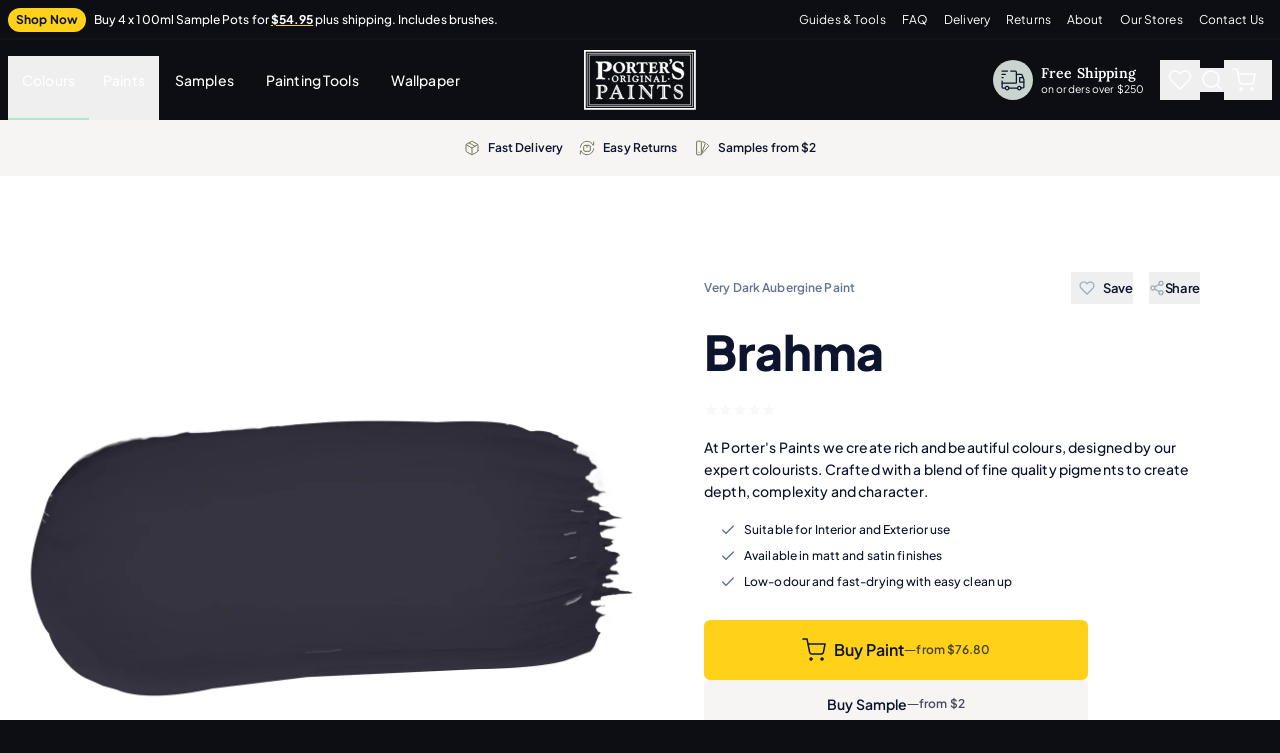

--- FILE ---
content_type: text/html
request_url: https://shop.porterspaints.com/colour/brahma
body_size: 14291
content:
<!DOCTYPE html>
<html lang="en" color-scheme="light">

<head>
	<meta charset="utf-8" />
	<link rel="icon" href="/favicon.png" />
	<meta name="viewport" content="width=device-width, initial-scale=1" />
	<link rel="preconnet" href="https://cdn.shopify.com" />
	<link rel="preconnet" href="https://porters-paints-v2.myshopify.com/" />

	<link rel="preload" href="/fonts/Lora-VariableFont_wght.woff2" as="font" type="font/woff2" crossorigin />
	<link rel="preload" href="/fonts/PlusJakartaSans-VariableFont_wght.woff2" as="font" type="font/woff2" crossorigin />
	<style>
		@font-face {
			font-family: 'PlusJakartaSans';
			src: url('/fonts/PlusJakartaSans-VariableFont_wght.woff2') format('woff2');
			font-display: swap;
			font-style: normal;
			font-weight: 200 800;
			font-synthesis: none;
		}

		@font-face {
			font-family: 'Lora';
			src: url('/fonts/Lora-VariableFont_wght.woff2') format('woff2');
			font-display: swap;
			font-style: normal;
			font-weight: 400 700;
			font-synthesis: none;
		}
	</style>


	
		<link href="../_app/immutable/assets/MainLayout.BIBCkgya.css" rel="stylesheet">
		<link href="../_app/immutable/assets/GenericBadge.B47spkJi.css" rel="stylesheet">
		<link href="../_app/immutable/assets/Img.D8EG9jWj.css" rel="stylesheet">
		<link href="../_app/immutable/assets/Button.BnDtQ1lZ.css" rel="stylesheet">
		<link href="../_app/immutable/assets/InputEmail.lGX3d-A4.css" rel="stylesheet">
		<link href="../_app/immutable/assets/Container.DNpWYVK3.css" rel="stylesheet">
		<link href="../_app/immutable/assets/BaseDrawer.CEkFcvzv.css" rel="stylesheet">
		<link href="../_app/immutable/assets/CloseButton.DTbAwKK2.css" rel="stylesheet">
		<link href="../_app/immutable/assets/LinkText.CqnAIukg.css" rel="stylesheet">
		<link href="../_app/immutable/assets/Loading.Br03W9_Z.css" rel="stylesheet">
		<link href="../_app/immutable/assets/Modal.DfUFQhmV.css" rel="stylesheet">
		<link href="../_app/immutable/assets/Drawers.D8r8myBu.css" rel="stylesheet">
		<link href="../_app/immutable/assets/AddSampleButton.BGoYZkf-.css" rel="stylesheet">
		<link href="../_app/immutable/assets/Thumbnail.CJv4-Ql6.css" rel="stylesheet">
		<link href="../_app/immutable/assets/FavouriteButton.BwlakAQT.css" rel="stylesheet">
		<link href="../_app/immutable/assets/ProductCard.tTI1SlRA.css" rel="stylesheet">
		<link href="../_app/immutable/assets/GenericCard.DqXgr6Qy.css" rel="stylesheet">
		<link href="../_app/immutable/assets/InputNumber.B9UCFqb9.css" rel="stylesheet">
		<link href="../_app/immutable/assets/MessageCard.DmDv9WKK.css" rel="stylesheet">
		<link href="../_app/immutable/assets/InputTextSearch.CDzi87jV.css" rel="stylesheet">
		<link href="../_app/immutable/assets/TabOption.CMAClknm.css" rel="stylesheet">
		<link href="../_app/immutable/assets/ProductPage.7R5MR33C.css" rel="stylesheet">
		<link href="../_app/immutable/assets/ShareButton.CW_kT9_r.css" rel="stylesheet">
		<link href="../_app/immutable/assets/ArrowButtonLarge.CThHJozv.css" rel="stylesheet">
		<link href="../_app/immutable/assets/CardRowReviews.Cxetx2l-.css" rel="stylesheet">
		<link href="../_app/immutable/assets/Carousel.DY8vf4ml.css" rel="stylesheet">
		<link href="../_app/immutable/assets/ShippingFeatureLink.DrRTAn5y.css" rel="stylesheet">
		<link href="../_app/immutable/assets/CardRowColour.DtVVUftB.css" rel="stylesheet">
		<link href="../_app/immutable/assets/MoreColours.DpftECv5.css" rel="stylesheet">
		<link href="../_app/immutable/assets/SustainabilityGeneralStatement.BfB2UGbd.css" rel="stylesheet">
		<link href="../_app/immutable/assets/DropdownCustom.C6lTNu6R.css" rel="stylesheet"><title>Brahma — Porter&#39;s Paints</title><!-- HEAD_svelte-1x8yh90_START --><script src="https://www.google.com/recaptcha/api.js?render=6LeMi1kmAAAAAKFnv8yMxYyZDCXXNyH4AuaHjk-N" data-svelte-h="svelte-4httj0"></script><!-- HEAD_svelte-1x8yh90_END --><!-- HEAD_undefined_START --><!-- HEAD_undefined_END --><!-- HEAD_svelte-jr6yhi_START --><meta name="description" content="At Porter's Paints we create rich and beautiful colours, designed by our expert colourists. Crafted with a blend of fine quality pigments to create depth, complexity and character."><meta property="og:title" content="Brahma"><meta property="og:description" content="At Porter's Paints we create rich and beautiful colours, designed by our expert colourists. Crafted with a blend of fine quality pigments to create depth, complexity and character."><meta property="og:type" content="website"><meta property="og:image" content="https://cdn.shopify.com/s/files/1/0079/7084/8839/products/Brahma_262f8ae5-b9dc-48ac-8e1c-90f67ebcecf4.jpg?v=1602277204"><meta property="twitter:title" content="Brahma"><meta property="twitter:description" content="At Porter's Paints we create rich and beautiful colours, designed by our expert colourists. Crafted with a blend of fine quality pigments to create depth, complexity and character."><meta property="twitter:image" content="https://cdn.shopify.com/s/files/1/0079/7084/8839/products/Brahma_262f8ae5-b9dc-48ac-8e1c-90f67ebcecf4.jpg?v=1602277204"> <meta property="twitter:card" content="summary_large_image"> <meta property="og:url" content="https://shop.porterspaints.com/colour/brahma"><link rel="canonical" href="https://shop.porterspaints.com/colour/brahma"><link rel="icon" type="image/png" sizes="32x32" href="[data-uri]"><!-- HEAD_svelte-jr6yhi_END --><!-- HEAD_svelte-ijzdj_START --><!-- HEAD_svelte-ijzdj_END --><!-- HEAD_svelte-ijzdj_START --><!-- HEAD_svelte-ijzdj_END --><!-- HEAD_svelte-ijzdj_START --><!-- HEAD_svelte-ijzdj_END --><!-- HEAD_svelte-ijzdj_START --><!-- HEAD_svelte-ijzdj_END --><!-- HEAD_svelte-ijzdj_START --><!-- HEAD_svelte-ijzdj_END --><!-- HEAD_svelte-iwu32d_START --><link rel="preload" as="image" fetchpriority="low" imagesrcset="/_app/immutable/assets/matt-woods.nKIsRrOa.webp 720w, /_app/immutable/assets/matt-woods.BhT8eGsK.webp 360w, /_app/immutable/assets/matt-woods.B_fqVDzD.webp 240w, /_app/immutable/assets/matt-woods.DUK8emP-.webp 1080w, /_app/immutable/assets/matt-woods.pEnBm8Ue.webp 540w, /_app/immutable/assets/matt-woods.BhT8eGsK.webp 360w, /_app/immutable/assets/matt-woods.BcPnFkZL.webp 94w, /_app/immutable/assets/matt-woods.d1RqqFEy.webp 188w, /_app/immutable/assets/matt-woods.D3KNNzIM.webp 282w, /_app/immutable/assets/matt-woods.BnsRB951.webp 376w, /_app/immutable/assets/matt-woods.DvTQnLXA.webp 470w, /_app/immutable/assets/matt-woods.DETxjXAg.webp 564w, /_app/immutable/assets/matt-woods.Cv9Rcp5c.webp 658w, /_app/immutable/assets/matt-woods.C24KnK3w.webp 752w, /_app/immutable/assets/matt-woods.Be-CKW3h.webp 846w, /_app/immutable/assets/matt-woods.BsBA-2I5.webp 940w, /_app/immutable/assets/matt-woods.RrUeGUFL.webp 1034w, /_app/immutable/assets/matt-woods.9eclfpKK.webp 1128w" imagesizes="(min-width: 1280px) 752px, (min-width: 1024px) 752px, (min-width: 768px) 100vw, (min-width: 640px) 100vw, (min-width: 480px) 100vw, 100vw"><link rel="preload" as="image" fetchpriority="low" imagesrcset="/_app/immutable/assets/brent-seach.B8k8zIJw.webp 720w, /_app/immutable/assets/brent-seach.BMBPfK2P.webp 360w, /_app/immutable/assets/brent-seach.rrcf1FhJ.webp 240w, /_app/immutable/assets/brent-seach.Dpu20i8H.webp 1080w, /_app/immutable/assets/brent-seach.KZ0YRnfP.webp 540w, /_app/immutable/assets/brent-seach.BMBPfK2P.webp 360w, /_app/immutable/assets/brent-seach.hgdFXplt.webp 94w, /_app/immutable/assets/brent-seach.Ddf7_HxR.webp 188w, /_app/immutable/assets/brent-seach.gWjkW0OL.webp 282w, /_app/immutable/assets/brent-seach.uman0-Fo.webp 376w, /_app/immutable/assets/brent-seach.CRgfmsvG.webp 470w, /_app/immutable/assets/brent-seach.B-wLy1n0.webp 564w, /_app/immutable/assets/brent-seach.auxKOAV3.webp 658w, /_app/immutable/assets/brent-seach.B2lgqYe0.webp 752w, /_app/immutable/assets/brent-seach.CbC0lGit.webp 846w, /_app/immutable/assets/brent-seach.BHxw8QUd.webp 940w, /_app/immutable/assets/brent-seach.Dlu7dNbS.webp 1034w, /_app/immutable/assets/brent-seach.Dt7E9h4m.webp 1128w" imagesizes="(min-width: 1280px) 752px, (min-width: 1024px) 752px, (min-width: 768px) 100vw, (min-width: 640px) 100vw, (min-width: 480px) 100vw, 100vw"><link rel="preload" as="image" fetchpriority="low" imagesrcset="/_app/immutable/assets/ludi-braga.MXZdvGbh.webp 720w, /_app/immutable/assets/ludi-braga.gLrMj2Vb.webp 360w, /_app/immutable/assets/ludi-braga.DoGVOfX3.webp 240w, /_app/immutable/assets/ludi-braga.BqCO-dZG.webp 1080w, /_app/immutable/assets/ludi-braga.DoP-DwDy.webp 540w, /_app/immutable/assets/ludi-braga.gLrMj2Vb.webp 360w, /_app/immutable/assets/ludi-braga.KYDr3oG3.webp 94w, /_app/immutable/assets/ludi-braga.72g7pODq.webp 188w, /_app/immutable/assets/ludi-braga.C2isd58L.webp 282w, /_app/immutable/assets/ludi-braga.XPFAqNb5.webp 376w, /_app/immutable/assets/ludi-braga.Bask5GEo.webp 470w, /_app/immutable/assets/ludi-braga.BIneux0h.webp 564w, /_app/immutable/assets/ludi-braga.Bk_tVFT4.webp 658w, /_app/immutable/assets/ludi-braga.CZcmS4jg.webp 752w, /_app/immutable/assets/ludi-braga.C_ybixuY.webp 846w, /_app/immutable/assets/ludi-braga.VgCAAGMc.webp 940w, /_app/immutable/assets/ludi-braga.B9nosIPJ.webp 1034w, /_app/immutable/assets/ludi-braga.Cr9yKgA6.webp 1128w" imagesizes="(min-width: 1280px) 752px, (min-width: 1024px) 752px, (min-width: 768px) 100vw, (min-width: 640px) 100vw, (min-width: 480px) 100vw, 100vw"><link rel="preload" as="image" fetchpriority="low" imagesrcset="/_app/immutable/assets/paul-brown.DedAGd5U.webp 720w, /_app/immutable/assets/paul-brown.CgOYDDRD.webp 360w, /_app/immutable/assets/paul-brown.D4QjWkRl.webp 240w, /_app/immutable/assets/paul-brown.VuAHTPLF.webp 1080w, /_app/immutable/assets/paul-brown.DMUk0cLb.webp 540w, /_app/immutable/assets/paul-brown.CgOYDDRD.webp 360w, /_app/immutable/assets/paul-brown.5rup-ysD.webp 94w, /_app/immutable/assets/paul-brown.B2xUGCOU.webp 188w, /_app/immutable/assets/paul-brown.D7cr61hO.webp 282w, /_app/immutable/assets/paul-brown.DFvvgFqk.webp 376w, /_app/immutable/assets/paul-brown.CxUL9gZF.webp 470w, /_app/immutable/assets/paul-brown.BLqMnlrj.webp 564w, /_app/immutable/assets/paul-brown.B8NHhOBJ.webp 658w, /_app/immutable/assets/paul-brown.IoJ_uVPv.webp 752w, /_app/immutable/assets/paul-brown.ooEcO344.webp 846w, /_app/immutable/assets/paul-brown.FX-kPndg.webp 940w, /_app/immutable/assets/paul-brown.BUZaUKvR.webp 1034w, /_app/immutable/assets/paul-brown.CgiER48H.webp 1128w" imagesizes="(min-width: 1280px) 752px, (min-width: 1024px) 752px, (min-width: 768px) 100vw, (min-width: 640px) 100vw, (min-width: 480px) 100vw, 100vw"><!-- HEAD_svelte-iwu32d_END --><!-- HEAD_svelte-ijzdj_START --><!-- HEAD_svelte-ijzdj_END --><!-- HEAD_svelte-17fin6a_START --><!-- HTML_TAG_START --><script type="application/ld+json">{
    "@context": "https://schema.org",
    "@type": "Product",
    "description": "At Porter's Paints we create rich and beautiful colours, designed by our expert colourists. Crafted with a blend of fine quality pigments to create depth, complexity and character.",
    "name": "Brahma",
    "image": "https://cdn.shopify.com/s/files/1/0079/7084/8839/products/Brahma_262f8ae5-b9dc-48ac-8e1c-90f67ebcecf4.jpg?v=1602277204",
    "offers": {
        "@type": "Offer",
        "availability": "https://schema.org/InStock",
        "price": 76.8,
        "priceCurrency": "AUD"
    }
}</script><!-- HTML_TAG_END --><!-- HEAD_svelte-17fin6a_END -->
	<script>
		(function (w, d, s, l, i) {
			w[l] = w[l] || [];
			w[l].push({
				'gtm.start': new Date().getTime(),
				event: 'gtm.js'
			});
			var f = d.getElementsByTagName(s)[0],
				j = d.createElement(s),
				dl = l != 'dataLayer' ? '&l=' + l : '';
			j.async = true;
			j.src = 'https://www.googletagmanager.com/gtm.js?id=' + i + dl;
			f.parentNode.insertBefore(j, f);
		})(window, document, 'script', 'dataLayer', 'GTM-WHZXK5L');
	</script>
</head>

<body>
	<noscript>
		<iframe title="Google Tag Manager" src="https://www.googletagmanager.com/ns.html?id=GTM-WHZXK5L" height="0"
			width="0" style="display:none;visibility:hidden" />
	</noscript>
	<div id="svelte">      <div data-js="top" class="text-white w-full z-50 relative max-w-full"><div class="bg-cover  svelte-1y7nw2e"><div class="mx-auto svelte-1y7nw2e  wide"><div class="grid grid-cols-1 lg:grid-cols-10 justify-between items-center h-14 md:h-10 px-2"><div class="lg:col-span-5" data-svelte-h="svelte-1pstuss"><div class="flex items-center justify-center lg:justify-start w-full"><a href="/samples/bundle" class="font-bold tracking-wide text-1xs xxs:text-xs mr-2 bg-primary text-dark-text transition px-2 py-1 rounded-full whitespace-nowrap">Shop Now</a> <div class="font-medium tracking-normal leading-snug text-1xs xxs:text-xs"><a href="/samples/bundle" class="transition lg:hover:underline decoration-chintzgrey underline-offset-1">

							Buy 4 x 100ml Sample Pots for

							<span class="font-bold text-white underline underline-offset-1 decoration-1 decoration-primary">$54.95</span> <br class="sm:hidden"> <span class="whitespace-nowrap">plus shipping. Includes brushes.</span></a></div></div></div> <div class="hidden lg:block lg:col-span-5"><div class="lg:flex flex-row justify-end items-center space-x-3 xl:space-x-4 pr-2"><a class="block transition text-white hover:text-chintzgrey hover:underline font-normal text-1xs xl:text-xs tracking-wide" href="/guides-and-tools">Guides &amp; Tools</a><a class="block transition text-white hover:text-chintzgrey hover:underline font-normal text-1xs xl:text-xs tracking-wide" href="/faq">FAQ</a><a class="block transition text-white hover:text-chintzgrey hover:underline font-normal text-1xs xl:text-xs tracking-wide" href="/delivery">Delivery</a><a class="block transition text-white hover:text-chintzgrey hover:underline font-normal text-1xs xl:text-xs tracking-wide" href="/returns">Returns</a><a class="block transition text-white hover:text-chintzgrey hover:underline font-normal text-1xs xl:text-xs tracking-wide" href="/about-porters-paints">About</a><a class="block transition text-white hover:text-chintzgrey hover:underline font-normal text-1xs xl:text-xs tracking-wide" href="/our-stores">Our Stores</a><a class="block transition text-white hover:text-chintzgrey hover:underline font-normal text-1xs xl:text-xs tracking-wide" href="/contact-us">Contact Us</a></div></div></div></div> </div></div>  <div class="bg-dark-bg text-sm sticky top-0 -mt-0.5 border-t-2 border-[#14151d] w-full z-40 transition-shadow duration-500 svelte-fmkxqb" data-js="nav"><div class="block lg:hidden overflow-hidden"><div class="navigation h-20 flex mx-auto justify-between items-stretch w-full px-4 svelte-gvvkys"><div class="flex justify-start items-center"><div class="navigation-icons text-white flex items-center gap-3"><div class="hidden lg:block"><div class="flex flex-row items-center space-x-2 pr-4"><div class="w-10 h-10 p-2 rounded-full bg-chintzgrey"><div class="w-6 icon-delivery text-dark-text svelte-m3jp4f"><svg xmlns="http://www.w3.org/2000/svg" viewBox="0 0 24 24" fill="none" stroke="currentColor" stroke-width="1.25"><g fill="none" stroke="currentColor" stroke-linecap="round" stroke-linejoin="round"><path d="M22.8 14.2h-4.1V9.7h3.1" class="windscreen"></path><path d="M19.5 18.9c.7.7.7 1.8 0 2.4-.7.7-1.8.7-2.4 0-.7-.7-.7-1.8 0-2.4.6-.7 1.7-.7 2.4 0m-12.2 0c.7.7.7 1.8 0 2.4-.7.7-1.8.7-2.4 0-.7-.7-.7-1.8 0-2.4.6-.7 1.7-.7 2.4 0M9.8 3.1h4.4c.7 0 1.1.4 1.1 1.1v11H1"></path><path d="M4.3 20.1H2.1c-.6 0-1.1-.4-1.1-1.1v-6m14.4-6.6h4.7c.4 0 .9.2 1 .7l1.8 4.4c.1.2.1.6.1.8v6.5c0 .7-.4 1.1-1.1 1.1h-2m-3.4.2H7.9"></path><path d="M1 3.1h5.5" class="zoomlines"></path><path d="M1 6.4h3.3" class="zoomlines"></path><path d="M2.1 9.7H1" class="zoomlines"></path></g></svg></div></div> <div class=""><div class="text-sm tracking-wide font-semibold font-serif leading-tight" data-svelte-h="svelte-1tmjmae">Free Shipping</div> <div class="text-2xs tracking-wide font-normal leading-snug">on orders over $250</div></div></div></div> <button class="flex-shrink-0 group flex items-center text-white hover:text-chintzgrey relative transition group svelte-no393u"><span class="sr-only">Main Navigation</span> <div class="w-6 mx-1 navigation-icon svelte-gvvkys"><svg xmlns="http://www.w3.org/2000/svg" class="h-6 w-6" fill="none" viewBox="0 0 24 24" stroke="currentColor" stroke-width="1.5"><path stroke-linecap="round" stroke-linejoin="round" d="M4 6h16M4 12h16M4 18h7"></path></svg></div></button> <button class="flex-shrink-0 group flex items-center text-white hover:text-chintzgrey relative transition group svelte-no393u"><span class="sr-only">Search</span> <div class="w-6 mx-1 navigation-icon svelte-gvvkys"><svg xmlns="http://www.w3.org/2000/svg" viewBox="0 0 24 24" fill="none" stroke="currentColor" stroke-width="1.5" stroke-linecap="round" stroke-linejoin="round" class=""><circle cx="11" cy="11" r="8"></circle><line x1="21" y1="21" x2="16.65" y2="16.65"></line></svg></div></button> </div></div> <a href="/" class="text-white flex justify-center items-center h-full w-28"><span class="sr-only" data-svelte-h="svelte-1in8tzo">Home</span> <svg xmlns="http://www.w3.org/2000/svg" xmlns:xlink="http://www.w3.org/1999/xlink" viewBox="0 0 330 177" class="min-w-full max-w-full max-h-full min-h-full" fill="none" stroke="#fff"><use href="/_app/immutable/assets/porters-logo-black.BGxhBwas.svg#logo-black" xlink:href="/_app/immutable/assets/porters-logo-black.BGxhBwas.svg#logo-black"></use></svg></a> <div class="flex justify-end items-center"><div class="navigation-icons text-white flex items-center gap-3"><div class="hidden lg:block"><div class="flex flex-row items-center space-x-2 pr-4"><div class="w-10 h-10 p-2 rounded-full bg-chintzgrey"><div class="w-6 icon-delivery text-dark-text svelte-m3jp4f"><svg xmlns="http://www.w3.org/2000/svg" viewBox="0 0 24 24" fill="none" stroke="currentColor" stroke-width="1.25"><g fill="none" stroke="currentColor" stroke-linecap="round" stroke-linejoin="round"><path d="M22.8 14.2h-4.1V9.7h3.1" class="windscreen"></path><path d="M19.5 18.9c.7.7.7 1.8 0 2.4-.7.7-1.8.7-2.4 0-.7-.7-.7-1.8 0-2.4.6-.7 1.7-.7 2.4 0m-12.2 0c.7.7.7 1.8 0 2.4-.7.7-1.8.7-2.4 0-.7-.7-.7-1.8 0-2.4.6-.7 1.7-.7 2.4 0M9.8 3.1h4.4c.7 0 1.1.4 1.1 1.1v11H1"></path><path d="M4.3 20.1H2.1c-.6 0-1.1-.4-1.1-1.1v-6m14.4-6.6h4.7c.4 0 .9.2 1 .7l1.8 4.4c.1.2.1.6.1.8v6.5c0 .7-.4 1.1-1.1 1.1h-2m-3.4.2H7.9"></path><path d="M1 3.1h5.5" class="zoomlines"></path><path d="M1 6.4h3.3" class="zoomlines"></path><path d="M2.1 9.7H1" class="zoomlines"></path></g></svg></div></div> <div class=""><div class="text-sm tracking-wide font-semibold font-serif leading-tight" data-svelte-h="svelte-1tmjmae">Free Shipping</div> <div class="text-2xs tracking-wide font-normal leading-snug">on orders over $250</div></div></div></div> <button class="flex-shrink-0 group flex items-center text-white hover:text-chintzgrey relative transition group svelte-no393u"><span class="sr-only">Favorites</span> <div class="w-6 mx-1 navigation-icon svelte-gvvkys"><svg xmlns="http://www.w3.org/2000/svg" viewBox="0 0 24 24" fill="none" stroke="currentColor" stroke-width="1.5" stroke-linecap="round" stroke-linejoin="round" class=""><path d="M20.84 4.61a5.5 5.5 0 0 0-7.78 0L12 5.67l-1.06-1.06a5.5 5.5 0 0 0-7.78 7.78l1.06 1.06L12 21.23l7.78-7.78 1.06-1.06a5.5 5.5 0 0 0 0-7.78z"></path></svg></div> <div class="absolute -right-2 -top-4"><div> </div></div></button> <button class="flex-shrink-0 group flex items-center text-white hover:text-chintzgrey relative transition group svelte-no393u"><span class="sr-only">Shopping Cart</span> <div class="w-6 mx-1 navigation-icon svelte-gvvkys"><svg xmlns="http://www.w3.org/2000/svg" viewBox="0 0 24 24" fill="none" stroke="currentColor" stroke-width="1.5" stroke-linecap="round" stroke-linejoin="round" class=""><circle cx="9" cy="21" r="1"></circle><circle cx="20" cy="21" r="1"></circle><path d="M1 1h4l2.68 13.39a2 2 0 0 0 2 1.61h9.72a2 2 0 0 0 2-1.61L23 6H6"></path></svg></div> <div class="absolute -right-2 -top-4"></div></button> </div></div></div> </div> <div hidden></div> <div class="bg-cover hidden lg:block svelte-1y7nw2e"><div class="mx-auto svelte-1y7nw2e  wide"><div class="navigation h-20 mx-auto justify-between items-stretch w-full px-2 svelte-pyqnkk"><div class="flex flex-grow items-center pt-4"><div class="flex h-full"><div class="flex h-full"><button type="button" class="button nav-button svelte-1evj2xo active">Colours <div class="absolute bottom-0 left-0 right-0 h-0.5 bg-secondary pointer-events-none"></div></button>  </div></div> <div class="flex h-full"><div class="flex h-full"><button type="button" class="button nav-button svelte-1evj2xo">Paints </button>  </div></div>  <a href="/samples" class="nav-link nav-button svelte-pyqnkk">Samples </a> <a href="/painting-tools" class="nav-link nav-button svelte-pyqnkk">Painting Tools </a> <a href="/wallpaper" class="nav-link nav-button svelte-pyqnkk">Wallpaper </a></div>  <a href="/" class="text-white flex justify-center items-center h-full w-28"><span class="sr-only" data-svelte-h="svelte-1in8tzo">Home</span> <svg xmlns="http://www.w3.org/2000/svg" xmlns:xlink="http://www.w3.org/1999/xlink" viewBox="0 0 330 177" class="min-w-full max-w-full max-h-full min-h-full" fill="none" stroke="#fff"><use href="/_app/immutable/assets/porters-logo-black.BGxhBwas.svg#logo-black" xlink:href="/_app/immutable/assets/porters-logo-black.BGxhBwas.svg#logo-black"></use></svg></a> <div class="flex flex-grow justify-end items-center"><div class="navigation-icons text-white flex items-center gap-3"><div class="hidden lg:block"><div class="flex flex-row items-center space-x-2 pr-4"><div class="w-10 h-10 p-2 rounded-full bg-chintzgrey"><div class="w-6 icon-delivery text-dark-text svelte-m3jp4f"><svg xmlns="http://www.w3.org/2000/svg" viewBox="0 0 24 24" fill="none" stroke="currentColor" stroke-width="1.25"><g fill="none" stroke="currentColor" stroke-linecap="round" stroke-linejoin="round"><path d="M22.8 14.2h-4.1V9.7h3.1" class="windscreen"></path><path d="M19.5 18.9c.7.7.7 1.8 0 2.4-.7.7-1.8.7-2.4 0-.7-.7-.7-1.8 0-2.4.6-.7 1.7-.7 2.4 0m-12.2 0c.7.7.7 1.8 0 2.4-.7.7-1.8.7-2.4 0-.7-.7-.7-1.8 0-2.4.6-.7 1.7-.7 2.4 0M9.8 3.1h4.4c.7 0 1.1.4 1.1 1.1v11H1"></path><path d="M4.3 20.1H2.1c-.6 0-1.1-.4-1.1-1.1v-6m14.4-6.6h4.7c.4 0 .9.2 1 .7l1.8 4.4c.1.2.1.6.1.8v6.5c0 .7-.4 1.1-1.1 1.1h-2m-3.4.2H7.9"></path><path d="M1 3.1h5.5" class="zoomlines"></path><path d="M1 6.4h3.3" class="zoomlines"></path><path d="M2.1 9.7H1" class="zoomlines"></path></g></svg></div></div> <div class=""><div class="text-sm tracking-wide font-semibold font-serif leading-tight" data-svelte-h="svelte-1tmjmae">Free Shipping</div> <div class="text-2xs tracking-wide font-normal leading-snug">on orders over $250</div></div></div></div> <button class="flex-shrink-0 group flex items-center text-white hover:text-chintzgrey relative transition group svelte-no393u padding show-after-xs"><span class="sr-only">Favorites</span> <div class="w-6 navigation-icon svelte-pyqnkk"><svg xmlns="http://www.w3.org/2000/svg" viewBox="0 0 24 24" fill="none" stroke="currentColor" stroke-width="1.5" stroke-linecap="round" stroke-linejoin="round" class=""><path d="M20.84 4.61a5.5 5.5 0 0 0-7.78 0L12 5.67l-1.06-1.06a5.5 5.5 0 0 0-7.78 7.78l1.06 1.06L12 21.23l7.78-7.78 1.06-1.06a5.5 5.5 0 0 0 0-7.78z"></path></svg></div> <div class="absolute bottom-[1.35rem] left-5"><div> </div></div></button> <button class="flex-shrink-0 group flex items-center text-white hover:text-chintzgrey relative transition group svelte-no393u"><span class="sr-only">Search</span> <div class="w-6 navigation-icon svelte-pyqnkk"><svg xmlns="http://www.w3.org/2000/svg" viewBox="0 0 24 24" fill="none" stroke="currentColor" stroke-width="1.5" stroke-linecap="round" stroke-linejoin="round" class=""><circle cx="11" cy="11" r="8"></circle><line x1="21" y1="21" x2="16.65" y2="16.65"></line></svg></div></button> <button class="flex-shrink-0 group flex items-center text-white hover:text-chintzgrey relative transition group svelte-no393u padding  padding-right"><span class="sr-only">Shopping Cart</span> <div class="w-6 navigation-icon svelte-pyqnkk"><svg xmlns="http://www.w3.org/2000/svg" viewBox="0 0 24 24" fill="none" stroke="currentColor" stroke-width="1.5" stroke-linecap="round" stroke-linejoin="round" class=""><circle cx="9" cy="21" r="1"></circle><circle cx="20" cy="21" r="1"></circle><path d="M1 1h4l2.68 13.39a2 2 0 0 0 2 1.61h9.72a2 2 0 0 0 2-1.61L23 6H6"></path></svg></div> <div class="absolute bottom-[1.35rem] left-5"></div></button> </div></div></div></div> </div> <div hidden></div> </div> <div class="bg-white"><div class="bg-light-gray h-14 flex flex-row items-center justify-center"><div class="stacked"><div class="ticker-items svelte-1knyzbi"><div class="ticker-item svelte-1knyzbi"><div class="ticker-icon svelte-1knyzbi"><svg xmlns="http://www.w3.org/2000/svg" viewBox="0 0 24 24" fill="none" stroke="currentColor" stroke-width="1.5" stroke-linecap="round" stroke-linejoin="round" class="feather feather-package"><line x1="16.5" y1="9.4" x2="7.5" y2="4.21"></line><path d="M21 16V8a2 2 0 0 0-1-1.73l-7-4a2 2 0 0 0-2 0l-7 4A2 2 0 0 0 3 8v8a2 2 0 0 0 1 1.73l7 4a2 2 0 0 0 2 0l7-4A2 2 0 0 0 21 16z"></path><polyline points="3.27 6.96 12 12.01 20.73 6.96"></polyline><line x1="12" y1="22.08" x2="12" y2="12"></line></svg></div> <div class="ticker-icon-text svelte-1knyzbi" data-svelte-h="svelte-y0fpbf">Fast Delivery</div></div> <div class="ticker-item svelte-1knyzbi"><div class="ticker-icon svelte-1knyzbi"><svg stroke-width="1.5" viewBox="0 0 24 24" fill="none" xmlns="http://www.w3.org/2000/svg"><path d="M22.0029 3V7.49704C22.0029 7.77482 21.7777 8 21.4999 8V8C21.3 8 21.1201 7.88104 21.034 7.70059C19.4263 4.32948 15.9866 2 12.0029 2C6.81752 2 2.55397 5.94668 2.05225 11" stroke="currentColor" stroke-linecap="round" stroke-linejoin="round"></path><path d="M17 9.99999L17 15C17 16.1046 16.1046 17 15 17H9C7.89543 17 7 16.1046 7 15V10C7 8.89543 7.89543 8 9 8H15C16.1045 8 17 8.89543 17 9.99999Z" stroke="currentColor" stroke-linecap="round" stroke-linejoin="round"></path><path d="M12 11L12 8" stroke="currentColor" stroke-linecap="round" stroke-linejoin="round"></path><path d="M2.05084 21V16.503C2.05084 16.2252 2.27603 16 2.5538 16V16C2.75372 16 2.93363 16.119 3.01969 16.2994C4.62743 19.6705 8.06709 22 12.0508 22C17.2362 22 21.4997 18.0533 22.0015 13" stroke="currentColor" stroke-linecap="round" stroke-linejoin="round"></path></svg></div> <div class="ticker-icon-text svelte-1knyzbi" data-svelte-h="svelte-1265k5a">Easy Returns</div></div> <div class="ticker-item svelte-1knyzbi"><div class="ticker-icon svelte-1knyzbi"><svg stroke-width="1.5" stroke="currentColor" viewBox="0 0 24 24" fill="none" xmlns="http://www.w3.org/2000/svg"><path d="M7.5 18c.2 0 .4.2.4.4s-.2.4-.4.4-.4-.2-.4-.4.2-.4.4-.4zm3.2 4L21.8 9.3c.3-.4.2-1-.1-1.3h0l-2.8-2.4"></path><path d="M4.8 1.8h5.3c.5 0 .9.4.9.9v18.6c0 .5-.4.9-.9.9H4.8c-.5 0-.9-.4-.9-.9V2.7c0-.5.4-.9.9-.9zM11 21.1 17 5c.2-.5-.1-1-.5-1.1l-4-1.5"></path></svg></div> <div class="ticker-icon-text svelte-1knyzbi" data-svelte-h="svelte-19d3cob">Samples <span class="whitespace-nowrap">from $2</span></div></div></div> </div> </div>  <div class="bg-cover bg-white md:mx-4 svelte-1y7nw2e"><div class="mx-auto svelte-1y7nw2e default"><div class="hidden md:block    pb-16"></div> <div class="grid grid-cols-1 md:grid-cols-2"><div class="gallery">  <div><div class="group relative h-full overflow-hidden shadow-lg shadow-light-gray-cool/40 md:shadow-none md:rounded-lg z-10"><div class="relative flex flex-row h-full will-change-transform z-0"><div class="grid place-items-center relative flex-[0_0_100%] aspect-w-1 aspect-h-1 cursor-grab"> <div class="h-full object-contain"> <div class="svelte-n02xj2"><div class="img-container  svelte-n02xj2  opacity-100       object-contain"><img decoding="async" loading="eager" src="https://cdn.shopify.com/s/files/1/0079/7084/8839/products/Brahma_262f8ae5-b9dc-48ac-8e1c-90f67ebcecf4_1280x.jpg?v=1602277204" width="3000" height="1500" data-browser="false" class="svelte-n02xj2  object-contain"></div> </div></div> </div></div> <div class="max-md:hidden group-hover:translate-x-0 group-hover:translate-y-0 absolute bottom-0 left-0 w-10 h-10 bg-white rounded-tr-lg flex items-center justify-center -translate-x-full translate-y-full transition-transform cursor-pointer"><div class="w-6 h-6 text-muted-text"><svg xmlns="http://www.w3.org/2000/svg" viewBox="0 0 24 24" fill="none" stroke="currentColor" stroke-width="2" stroke-linecap="round" stroke-linejoin="round" class="feather feather-zoom-in"><circle cx="11" cy="11" r="8"></circle><line x1="21" y1="21" x2="16.65" y2="16.65"></line><line x1="11" y1="8" x2="11" y2="14"></line><line x1="8" y1="11" x2="14" y2="11"></line></svg></div></div></div> <div class="relative z-10 -translate-y-6 md:translate-y-0"> <div class="overflow-hidden"><ul class="flex md:py-4 justify-center">   <li class="w-10 h-10 sm:w-20 sm:h-20 m-2 p-1 flex justify-center items-center flex-shrink-0 rounded-lg bg-white shadow-md shadow-light-gray-cool select-none cursor-pointer transition hover:shadow-lg hover:shadow-light-gray-cool hover:scale-110 outline-none ring-1 ring-offset-1 ring-mid-light-gray-cool !scale-100"> <div class="svelte-n02xj2"><div class="img-container  svelte-n02xj2  opacity-100    rounded-md   object-contain"><img decoding="sync" loading="eager" src="https://cdn.shopify.com/s/files/1/0079/7084/8839/products/Brahma_262f8ae5-b9dc-48ac-8e1c-90f67ebcecf4_128x.jpg?v=1602277204" width="3000" height="1500" data-browser="false" class="svelte-n02xj2  object-contain"></div> </div> </li></ul></div> </div></div> </div> <div class="product-details svelte-1kwh21x"><div class="flex justify-between items-center"><p class="text-xs font-semibold text-muted-text tracking-wide">Very Dark Aubergine Paint</p> <div class="text-dark-text text-1sm flex space-x-4"><button class="group-favourite font-semibold flex items-center hover:text-muted-text svelte-u40foi"><div class="icon-heart w-8 text-mid-gray-cool  svelte-u40foi"><svg xmlns="http://www.w3.org/2000/svg" viewBox="-12 -12 48 48" fill="none" stroke="currentColor" stroke-width="1.5" stroke-linecap="round" stroke-linejoin="round" class=""><path d="M20.84 4.61a5.5 5.5 0 0 0-7.78 0L12 5.67l-1.06-1.06a5.5 5.5 0 0 0-7.78 7.78l1.06 1.06L12 21.23l7.78-7.78 1.06-1.06a5.5 5.5 0 0 0 0-7.78z"></path></svg></div> Save</button> <button class="group font-semibold text-mid-gray-cool flex gap-2 items-center hover:text-secondary transition" type="button"><div class="w-4 h-4"><svg xmlns="http://www.w3.org/2000/svg" viewBox="0 0 24 24" fill="none" stroke="currentColor" stroke-width="2" stroke-linecap="round" stroke-linejoin="round" class="feather feather-share-2"><circle cx="18" cy="5" r="3"></circle><circle cx="6" cy="12" r="3"></circle><circle cx="18" cy="19" r="3"></circle><line x1="8.59" y1="13.51" x2="15.42" y2="17.49"></line><line x1="15.41" y1="6.51" x2="8.59" y2="10.49"></line></svg></div> <span class="text-dark-text" data-svelte-h="svelte-98dv50">Share</span></button> <div hidden></div></div></div> <h1 class="text-5xl font-black pt-4 pb-6 md:py-6">Brahma</h1> <div class="flex flex-row gap-4 pb-2 items-start"><div class="flex flex-row flex-wrap items-center"><div class="w-14 h-3 md:h-5 md:w-[72px] transition duration-200 group-hover:text-primary flex flex-row svelte-25hupz text-primary"><svg stroke-width="2" stroke-linecap="round" stroke-linejoin="round" xmlns:xlink="http://www.w3.org/1999/xlink" xmlns="http://www.w3.org/2000/svg" viewBox="0 0 120 24" width="100%" height="100%"><defs><linearGradient id="star-rating-gradient-294914600019196"><stop offset="0" stop-color="currentColor"></stop><stop offset="0%" stop-color="currentColor"></stop><stop offset="0%" stop-color="#faf8f6"></stop><stop offset="100%" stop-color="#faf8f6"></stop></linearGradient></defs><rect x="0" y="0" width="120" height="24" fill="url('#star-rating-gradient-294914600019196')" mask="url('#star-rating-mask')"></rect></svg></div>  </div> <div class="flex flex-wrap gap-1">     </div></div> <div class="-mt-2 pb-4 overflow-hidden"> </div> <div class="pb-6">  <div class="relative pb-4"><div class="text-sm leading-relaxed tracking-wide font-medium shopify-product-description line-clamp-5"><!-- HTML_TAG_START --><div data-mce-fragment="1">
<div data-mce-fragment="1"><span data-mce-fragment="1">At Porter's Paints we create rich and beautiful colours, designed by our expert colourists. Crafted with a blend of fine quality pigments to create depth, complexity and character.</span></div>
</div><!-- HTML_TAG_END --> </div>  </div> <div class="flex flex-row items-start pl-4 pt-1 mb-1.5"><div class="w-4 mr-2 flex-shrink-0 text-muted-text"><svg xmlns="http://www.w3.org/2000/svg" viewBox="0 0 24 24" fill="none" stroke="currentColor" stroke-width="2" stroke-linecap="round" stroke-linejoin="round" class="feather feather-check"><polyline points="20 6 9 17 4 12"></polyline></svg></div> <div class="text-xs tracking-wide font-medium">Suitable for Interior and Exterior use</div> </div><div class="flex flex-row items-start pl-4 pt-1 mb-1.5"><div class="w-4 mr-2 flex-shrink-0 text-muted-text"><svg xmlns="http://www.w3.org/2000/svg" viewBox="0 0 24 24" fill="none" stroke="currentColor" stroke-width="2" stroke-linecap="round" stroke-linejoin="round" class="feather feather-check"><polyline points="20 6 9 17 4 12"></polyline></svg></div> <div class="text-xs tracking-wide font-medium">Available in matt and satin finishes</div> </div><div class="flex flex-row items-start pl-4 pt-1 mb-1.5"><div class="w-4 mr-2 flex-shrink-0 text-muted-text"><svg xmlns="http://www.w3.org/2000/svg" viewBox="0 0 24 24" fill="none" stroke="currentColor" stroke-width="2" stroke-linecap="round" stroke-linejoin="round" class="feather feather-check"><polyline points="20 6 9 17 4 12"></polyline></svg></div> <div class="text-xs tracking-wide font-medium">Low-odour and fast-drying with easy clean up</div> </div>  </div> <div class="flex flex-col gap-2 lg:pr-28"> <button  class="button svelte-ky7asn     lg  iconLeft        primary"><span class="icon-container svelte-ky7asn"><svg xmlns="http://www.w3.org/2000/svg" viewBox="0 0 24 24" fill="none" stroke="currentColor" stroke-width="1.5" stroke-linecap="round" stroke-linejoin="round" class=""><circle cx="9" cy="21" r="1"></circle><circle cx="20" cy="21" r="1"></circle><path d="M1 1h4l2.68 13.39a2 2 0 0 0 2 1.61h9.72a2 2 0 0 0 2-1.61L23 6H6"></path></svg></span>  <div class="flex justify-center gap-2 items-center"><span>Buy Paint</span> <span class="opacity-75 text-xs" data-svelte-h="svelte-1djl9xa">—</span> <span class="opacity-75 text-xs">from $76.80</span></div> </button> <button  class="button svelte-ky7asn    md   iconLeft">  <div class="flex justify-center gap-2 items-center"><span>Buy Sample</span> <span class="opacity-75 text-xs" data-svelte-h="svelte-1djl9xa">—</span> <span class="opacity-75 text-xs">from $2</span></div> </button> </div> <div class="grid grid-cols-1 lg:grid-cols-10 gap-2 pt-8"><div class="col-span-4 flex space-x-2"><div class="bg-chintzgrey-light w-10 h-10 p-2 rounded-full flex items-center justify-center flex-shrink-0"><div class="w-6"><svg xmlns="http://www.w3.org/2000/svg" viewBox="0 0 24 24" fill="none" stroke="currentColor" stroke-width="1.25"><g fill="none" stroke="currentColor" stroke-linecap="round" stroke-linejoin="round"><path d="M22.8 14.2h-4.1V9.7h3.1" class="windscreen"></path><path d="M19.5 18.9c.7.7.7 1.8 0 2.4-.7.7-1.8.7-2.4 0-.7-.7-.7-1.8 0-2.4.6-.7 1.7-.7 2.4 0m-12.2 0c.7.7.7 1.8 0 2.4-.7.7-1.8.7-2.4 0-.7-.7-.7-1.8 0-2.4.6-.7 1.7-.7 2.4 0M9.8 3.1h4.4c.7 0 1.1.4 1.1 1.1v11H1"></path><path d="M4.3 20.1H2.1c-.6 0-1.1-.4-1.1-1.1v-6m14.4-6.6h4.7c.4 0 .9.2 1 .7l1.8 4.4c.1.2.1.6.1.8v6.5c0 .7-.4 1.1-1.1 1.1h-2m-3.4.2H7.9"></path><path d="M1 3.1h5.5" class="zoomlines"></path><path d="M1 6.4h3.3" class="zoomlines"></path><path d="M2.1 9.7H1" class="zoomlines"></path></g></svg></div></div> <p class="h-10 text-1xs font-semibold tracking-wide text-muted-text flex items-center pr-3" data-svelte-h="svelte-nxfj99">Leaves our store in 1-2 business days</p></div></div> <div class="pt-4"><div class="accordion svelte-bd2kqj"><button aria-expanded="false" class="button svelte-bd2kqj"><div class="stacked !w-auto"><div class="w-4 h-4 transition ease-in-out duration-200 -rotate-90  opacity-0"><svg xmlns="http://www.w3.org/2000/svg" viewBox="0 0 24 24" fill="none" stroke="currentColor" stroke-linecap="round" stroke-linejoin="round"><line x1="5" y1="12" x2="19" y2="12"></line></svg></div> <div class="w-4 h-4 transition ease-in-out duration-200 -rotate-90  opacity-100"><svg xmlns="http://www.w3.org/2000/svg" viewBox="0 0 24 24" fill="none" stroke="currentColor"><line x1="12" y1="5" x2="12" y2="19"></line><line x1="5" y1="12" x2="19" y2="12"></line></svg></div></div> <span>Product Overview</span></button>  </div> <div class="accordion svelte-bd2kqj"><button aria-expanded="false" class="button svelte-bd2kqj"><div class="stacked !w-auto"><div class="w-4 h-4 transition ease-in-out duration-200 -rotate-90  opacity-0"><svg xmlns="http://www.w3.org/2000/svg" viewBox="0 0 24 24" fill="none" stroke="currentColor" stroke-linecap="round" stroke-linejoin="round"><line x1="5" y1="12" x2="19" y2="12"></line></svg></div> <div class="w-4 h-4 transition ease-in-out duration-200 -rotate-90  opacity-100"><svg xmlns="http://www.w3.org/2000/svg" viewBox="0 0 24 24" fill="none" stroke="currentColor"><line x1="12" y1="5" x2="12" y2="19"></line><line x1="5" y1="12" x2="19" y2="12"></line></svg></div></div> <span>Application and Usage</span></button>  </div> <div class="accordion svelte-bd2kqj"><button aria-expanded="false" class="button svelte-bd2kqj"><div class="stacked !w-auto"><div class="w-4 h-4 transition ease-in-out duration-200 -rotate-90  opacity-0"><svg xmlns="http://www.w3.org/2000/svg" viewBox="0 0 24 24" fill="none" stroke="currentColor" stroke-linecap="round" stroke-linejoin="round"><line x1="5" y1="12" x2="19" y2="12"></line></svg></div> <div class="w-4 h-4 transition ease-in-out duration-200 -rotate-90  opacity-100"><svg xmlns="http://www.w3.org/2000/svg" viewBox="0 0 24 24" fill="none" stroke="currentColor"><line x1="12" y1="5" x2="12" y2="19"></line><line x1="5" y1="12" x2="19" y2="12"></line></svg></div></div> <span>Care and Warranty</span></button>  </div> <div class="accordion svelte-bd2kqj"><button aria-expanded="false" class="button svelte-bd2kqj"><div class="stacked !w-auto"><div class="w-4 h-4 transition ease-in-out duration-200 -rotate-90  opacity-0"><svg xmlns="http://www.w3.org/2000/svg" viewBox="0 0 24 24" fill="none" stroke="currentColor" stroke-linecap="round" stroke-linejoin="round"><line x1="5" y1="12" x2="19" y2="12"></line></svg></div> <div class="w-4 h-4 transition ease-in-out duration-200 -rotate-90  opacity-100"><svg xmlns="http://www.w3.org/2000/svg" viewBox="0 0 24 24" fill="none" stroke="currentColor"><line x1="12" y1="5" x2="12" y2="19"></line><line x1="5" y1="12" x2="19" y2="12"></line></svg></div></div> <span>Sustainability and Environment</span></button>  </div></div> </div></div> <div class="pb-16"></div></div> </div>  <div class="bg-cover bg-light-gray max-w-full overflow-hidden svelte-1y7nw2e"><div class="mx-auto svelte-1y7nw2e default   fluid"><div class="pb-16"></div> </div> </div>  <div class="bg-cover bg-light-gray pt-8 svelte-1y7nw2e"><div class="mx-auto svelte-1y7nw2e default  gutters"> <div class="grid md:grid-cols-half gap-16 md:gap-8 lg:gap-16 items-start"><div class="left-col"> <div class="grid grid-cols-12 gap-6 md:gap-8"><div class="col-span-4"><a href="/faq" class="block rounded-lg bg-light-gray relative w-full" slot="left"><div class="rounded-lg overflow-hidden"><div class="aspect-w-1 aspect-h-1"> <div class="svelte-n02xj2"><div class="img-container  svelte-n02xj2  opacity-100      object-cover"><img decoding="async" loading="lazy" srcset="/_app/immutable/assets/tile-tradie-product.BtzMA7oO.webp 720w, /_app/immutable/assets/tile-tradie-product.ClJF9gUR.webp 360w, /_app/immutable/assets/tile-tradie-product.DpGzzyw1.webp 240w, /_app/immutable/assets/tile-tradie-product.BwL5Tper.webp 1080w, /_app/immutable/assets/tile-tradie-product.BP7eHnsg.webp 540w, /_app/immutable/assets/tile-tradie-product.ClJF9gUR.webp 360w, /_app/immutable/assets/tile-tradie-product.DxctFXiW.webp 22w, /_app/immutable/assets/tile-tradie-product.CFD0Q2PQ.webp 44w, /_app/immutable/assets/tile-tradie-product.z7_KH3vT.webp 66w, /_app/immutable/assets/tile-tradie-product.DKgLDXjk.webp 88w, /_app/immutable/assets/tile-tradie-product.DqWiEzlT.webp 110w, /_app/immutable/assets/tile-tradie-product.BXyrUc6Z.webp 132w, /_app/immutable/assets/tile-tradie-product.CokJCZdU.webp 154w, /_app/immutable/assets/tile-tradie-product.CXY4LRI6.webp 176w, /_app/immutable/assets/tile-tradie-product.lfr8pqwr.webp 198w, /_app/immutable/assets/tile-tradie-product.BxLGbNoM.webp 220w, /_app/immutable/assets/tile-tradie-product.BTyZ3XrU.webp 242w, /_app/immutable/assets/tile-tradie-product.D_VMytGI.webp 264w" sizes="(min-width: 1280px) 176px, (min-width: 1024px) 176px, (min-width: 768px) 176px, (min-width: 640px) 176px, (min-width: 480px) 176px, 176px" width="176" height="176" alt="Colour Consultation" data-browser="false" class="svelte-n02xj2 object-cover"></div> </div></div></div> <div class="absolute -bottom-12 lg:-bottom-6 left-4 bg-gradient-to-bl from-chintzgrey-light to-white shadow-xl shadow-mid-gray/50 rounded-full w-16 h-16"><div class="text-dark-text p-4 iconStyle"><svg xmlns="http://www.w3.org/2000/svg" viewBox="0 0 24 24" fill="none" stroke="currentColor" stroke-width="1.25"><g fill="none" stroke="currentColor" stroke-linecap="round" stroke-linejoin="round"><path d="M22.8 14.2h-4.1V9.7h3.1" class="windscreen"></path><path d="M19.5 18.9c.7.7.7 1.8 0 2.4-.7.7-1.8.7-2.4 0-.7-.7-.7-1.8 0-2.4.6-.7 1.7-.7 2.4 0m-12.2 0c.7.7.7 1.8 0 2.4-.7.7-1.8.7-2.4 0-.7-.7-.7-1.8 0-2.4.6-.7 1.7-.7 2.4 0M9.8 3.1h4.4c.7 0 1.1.4 1.1 1.1v11H1"></path><path d="M4.3 20.1H2.1c-.6 0-1.1-.4-1.1-1.1v-6m14.4-6.6h4.7c.4 0 .9.2 1 .7l1.8 4.4c.1.2.1.6.1.8v6.5c0 .7-.4 1.1-1.1 1.1h-2m-3.4.2H7.9"></path><path d="M1 3.1h5.5" class="zoomlines"></path><path d="M1 6.4h3.3" class="zoomlines"></path><path d="M2.1 9.7H1" class="zoomlines"></path></g></svg></div></div> <div class="absolute bottom-6 -right-2 bg-primary shadow-xl shadow-mid-gray rounded-full w-10 h-10"><div class="text-dark-text p-2.5"><svg xmlns="http://www.w3.org/2000/svg" viewBox="0 0 24 24" fill="none" stroke="currentColor" stroke-width="1.5" stroke-linecap="round" stroke-linejoin="round" class="feather feather-package"><line x1="16.5" y1="9.4" x2="7.5" y2="4.21"></line><path d="M21 16V8a2 2 0 0 0-1-1.73l-7-4a2 2 0 0 0-2 0l-7 4A2 2 0 0 0 3 8v8a2 2 0 0 0 1 1.73l7 4a2 2 0 0 0 2 0l7-4A2 2 0 0 0 21 16z"></path><polyline points="3.27 6.96 12 12.01 20.73 6.96"></polyline><line x1="12" y1="22.08" x2="12" y2="12"></line></svg></div></div></a></div> <div class="col-span-8"><h4 class="text-2xl font-black font-serif text-dark-text pt-4 pb-2" data-svelte-h="svelte-1263qvu">Fast Delivery. <span class="whitespace-nowrap">Easy Returns.</span></h4> <p class="text-sm font-medium tracking-wide text-dark-text pt-1">All orders leave the store in 1-2 business days, with
			<span class="whitespace-nowrap" data-svelte-h="svelte-1ieplhq">free shipping</span> for orders over $250.
			And if you&#39;re not happy with your order, just let us know and we&#39;ll make it right.</p> <div class="pt-4"><a class="flex flex-row items-center gap-2 group tracking-wide  svelte-y3vhr1" href="/faq" title="View FAQ's"><span class="linkText svelte-y3vhr1">View FAQ's</span> <span class="w-3 text-dark-text transition-transform translate-x-0 group-hover:translate-x-1"><svg xmlns="http://www.w3.org/2000/svg" fill="none" viewBox="0 0 16 12"><path stroke-linecap="round" stroke-linejoin="round" stroke-width="1.5" stroke="currentColor" d="M1 6h14m0 0-5-5m5 5-5 5"></path></svg></span> </a></div> </div> </div></div> <div class="right-col"> <div class="grid grid-cols-12 gap-6 md:gap-8"><div class="col-span-4"><a href="/colour-consultation" class="block rounded-lg overflow-hidden bg-light-gray w-full" slot="left"><div class="aspect-w-1 aspect-h-1 "> <div class="svelte-n02xj2"><div class="img-container  svelte-n02xj2  opacity-100"><img decoding="async" loading="lazy" srcset="/_app/immutable/assets/tile-colourconsult-alt.CooUpKcP.webp 720w, /_app/immutable/assets/tile-colourconsult-alt.C5lb1EgM.webp 360w, /_app/immutable/assets/tile-colourconsult-alt.DC3as4oM.webp 240w, /_app/immutable/assets/tile-colourconsult-alt.D18Rdcjp.webp 1080w, /_app/immutable/assets/tile-colourconsult-alt.CbIu5LB_.webp 540w, /_app/immutable/assets/tile-colourconsult-alt.C5lb1EgM.webp 360w, /_app/immutable/assets/tile-colourconsult-alt.CQe2T_ed.webp 22w, /_app/immutable/assets/tile-colourconsult-alt.1K181594.webp 44w, /_app/immutable/assets/tile-colourconsult-alt.CDLpZ7TX.webp 66w, /_app/immutable/assets/tile-colourconsult-alt.Cp7N_SYw.webp 88w, /_app/immutable/assets/tile-colourconsult-alt.DK11Vl_x.webp 110w, /_app/immutable/assets/tile-colourconsult-alt.DwXarXvV.webp 132w, /_app/immutable/assets/tile-colourconsult-alt.Bng5Bbr1.webp 154w, /_app/immutable/assets/tile-colourconsult-alt.Bzp5WqxY.webp 176w, /_app/immutable/assets/tile-colourconsult-alt.BuJIIUAN.webp 198w, /_app/immutable/assets/tile-colourconsult-alt.DAiUqh8c.webp 220w, /_app/immutable/assets/tile-colourconsult-alt.DV4eBJfT.webp 242w, /_app/immutable/assets/tile-colourconsult-alt.DyapznkB.webp 264w" sizes="(min-width: 1280px) 176px, (min-width: 1024px) 176px, (min-width: 768px) 176px, (min-width: 640px) 176px, (min-width: 480px) 176px, 176px" width="176" height="176" alt="Colour Consultation" data-browser="false" class="svelte-n02xj2"></div> </div></div></a></div> <div class="col-span-8"><h4 class="text-2xl font-black font-serif text-dark-text pt-4 pb-2" data-svelte-h="svelte-tweuy9">Book a Colour Consultant</h4> <p class="text-sm font-medium tracking-wide text-dark-text pt-1 " data-svelte-h="svelte-1q423k1">With years of experience in colour, and in-depth knowledge of Porter&#39;s Paints products, our
			colourists give you the confidence to make outstanding colour choices. Available online or
			in-store.</p> <div class="pb-4"></div> <div class="flex flex-row flex-wrap items-center pt-2 justify-start"><div class="mr-4 lg:mr-8"><div class="flex flex-row justify-start text-left items-center"><div class="text-2xl flex flex-row items-center"><div class="bg-chintzgrey-bright p-2 rounded-md "><div class="w-8 h-8 text-white"><svg xmlns="http://www.w3.org/2000/svg" viewBox="0 0 24 24"><g fill="none" stroke="currentColor" stroke-width="1"><rect width="7" height="7" x="7" y="8.5" fill="none" stroke-linecap="round" stroke-linejoin="round" rx="1.61538"></rect><path fill="none" stroke-linecap="round" stroke-linejoin="round" d="M4.62892 17.16368a8.99979 8.99979 0 1 1 2.20679 2.2067l-2.83727.63045Z"></path><path fill="none" stroke-linecap="round" stroke-linejoin="round" d="m14 10.836 2.00893-1.2383A.65.65 0 0 1 17 10.151v3.698a.65.65 0 0 1-.99108.55333L14 13.164"></path></g></svg></div></div></div> <div class="-mt-1 pl-2" data-svelte-h="svelte-7th7rv"><div class="text-xs font-extrabold text-dark-text mb-1 whitespace-nowrap">Live Video Chat</div> <div class="text-3xs font-bold"><span class="tracking-wide text-dark-text bg-primary px-2 py-1 rounded-full uppercase">Free</span></div></div></div></div> <div class="flex flex-row py-2"><a  href="/colour-consultation" class="button svelte-ky7asn   sm     iconRight           outline-only"> <span class="icon-container svelte-ky7asn"><svg xmlns="http://www.w3.org/2000/svg" fill="none" viewBox="0 0 16 12"><path stroke-linecap="round" stroke-linejoin="round" stroke-width="1.5" stroke="currentColor" d="M1 6h14m0 0-5-5m5 5-5 5"></path></svg></span> Book Now </a></div></div> </div> </div></div></div>  <div class="pb-16"></div></div> </div> <div class="bg-cover  svelte-1y7nw2e"><div class="mx-auto svelte-1y7nw2e  wide gutters"><div class="pb-8"></div> <div class="mx-auto max-w-4xl pt-16 pb-4 md:pb-8 px-2 text-center" data-svelte-h="svelte-mig1uz"><h5 class="text-1xs uppercase font-bold tracking-wider text-muted-text pb-8">Why Porter&#39;s Paints?</h5> <h2 class="text-2xl md:text-3xl lg:text-4xl pb-12 font-black font-serif !leading-normal">Superior quality paints with richer colour depth. Designed and made in Australia.</h2></div> <div class="grid md:grid-cols-half items-center rounded-lg bg-lighter-gray-cool overflow-hidden"><div class="px-4 py-12 md:px-8 md:py-16 xl:py-24 order-last md:order-none"><div class="grid grid-cols-2 xs:grid-cols-3 gap-8 md:gap-4 xl:gap-12 2xl:gap-16 max-w-lg mx-auto"><div><div class="flex justify-center"><div class="bg-white rounded-full p-4 overflow-hidden"><div class="text-dark-text w-12 lg:w-16 h-12 lg:h-16"><svg xmlns="http://www.w3.org/2000/svg" class="min-w-full max-w-full max-h-full min-h-full" xmlns:xlink="http://www.w3.org/1999/xlink"><use href="/_app/immutable/assets/PPIcons.CY3US_Eo.svg#interior-exterior" xlink:href="/_app/immutable/assets/PPIcons.CY3US_Eo.svg#interior-exterior"></use></svg></div> </div></div> <p class="pt-4 text-center text-xs xl:text-1sm tracking-wide font-semibold">Interior &amp; Exterior</p> </div><div><div class="flex justify-center"><div class="bg-white rounded-full p-4 overflow-hidden"><div class="text-dark-text w-12 lg:w-16 h-12 lg:h-16"><svg xmlns="http://www.w3.org/2000/svg" class="min-w-full max-w-full max-h-full min-h-full" xmlns:xlink="http://www.w3.org/1999/xlink"><use href="/_app/immutable/assets/PPIcons.CY3US_Eo.svg#matt-satin" xlink:href="/_app/immutable/assets/PPIcons.CY3US_Eo.svg#matt-satin"></use></svg></div> </div></div> <p class="pt-4 text-center text-xs xl:text-1sm tracking-wide font-semibold">Matt &amp; Satin Finishes</p> </div><div><div class="flex justify-center"><div class="bg-white rounded-full p-4 overflow-hidden"><div class="text-dark-text w-12 lg:w-16 h-12 lg:h-16"><svg xmlns="http://www.w3.org/2000/svg" class="min-w-full max-w-full max-h-full min-h-full" xmlns:xlink="http://www.w3.org/1999/xlink"><use href="/_app/immutable/assets/PPIcons.CY3US_Eo.svg#washable" xlink:href="/_app/immutable/assets/PPIcons.CY3US_Eo.svg#washable"></use></svg></div> </div></div> <p class="pt-4 text-center text-xs xl:text-1sm tracking-wide font-semibold">Washable</p> </div><div><div class="flex justify-center"><div class="bg-white rounded-full p-4 overflow-hidden"><div class="text-dark-text w-12 lg:w-16 h-12 lg:h-16"><svg xmlns="http://www.w3.org/2000/svg" class="min-w-full max-w-full max-h-full min-h-full" xmlns:xlink="http://www.w3.org/1999/xlink"><use href="/_app/immutable/assets/PPIcons.CY3US_Eo.svg#durable" xlink:href="/_app/immutable/assets/PPIcons.CY3US_Eo.svg#durable"></use></svg></div> </div></div> <p class="pt-4 text-center text-xs xl:text-1sm tracking-wide font-semibold">Durable</p> </div><div><div class="flex justify-center"><div class="bg-white rounded-full p-4 overflow-hidden"><div class="text-dark-text w-12 lg:w-16 h-12 lg:h-16"><svg xmlns="http://www.w3.org/2000/svg" class="min-w-full max-w-full max-h-full min-h-full" xmlns:xlink="http://www.w3.org/1999/xlink"><use href="/_app/immutable/assets/PPIcons.CY3US_Eo.svg#excellent-coverage" xlink:href="/_app/immutable/assets/PPIcons.CY3US_Eo.svg#excellent-coverage"></use></svg></div> </div></div> <p class="pt-4 text-center text-xs xl:text-1sm tracking-wide font-semibold">Excellent Coverage</p> </div><div><div class="flex justify-center"><div class="bg-white rounded-full p-4 overflow-hidden"><div class="text-dark-text w-12 lg:w-16 h-12 lg:h-16"><svg xmlns="http://www.w3.org/2000/svg" class="min-w-full max-w-full max-h-full min-h-full" xmlns:xlink="http://www.w3.org/1999/xlink"><use href="/_app/immutable/assets/PPIcons.CY3US_Eo.svg#colour-depth" xlink:href="/_app/immutable/assets/PPIcons.CY3US_Eo.svg#colour-depth"></use></svg></div> </div></div> <p class="pt-4 text-center text-xs xl:text-1sm tracking-wide font-semibold">Superior Colour Depth</p> </div></div></div> <div class="w-full h-full bg-newportblue-bright"> <div class="svelte-n02xj2"><div class="img-container  svelte-n02xj2  opacity-100      object-cover"><img decoding="async" loading="lazy" srcset="/_app/immutable/assets/eggshell-aquasatin-plinth.BeuaawRk.webp 720w, /_app/immutable/assets/eggshell-aquasatin-plinth.DyWAxssO.webp 360w, /_app/immutable/assets/eggshell-aquasatin-plinth.BVeWlDyH.webp 240w, /_app/immutable/assets/eggshell-aquasatin-plinth.YJ9TvYKU.webp 1080w, /_app/immutable/assets/eggshell-aquasatin-plinth.DAM_jwQx.webp 540w, /_app/immutable/assets/eggshell-aquasatin-plinth.DyWAxssO.webp 360w, /_app/immutable/assets/eggshell-aquasatin-plinth.u4oQ5uPU.webp 94w, /_app/immutable/assets/eggshell-aquasatin-plinth.DRHojLn4.webp 188w, /_app/immutable/assets/eggshell-aquasatin-plinth.jQbCsj8u.webp 282w, /_app/immutable/assets/eggshell-aquasatin-plinth.L-RKBYne.webp 376w, /_app/immutable/assets/eggshell-aquasatin-plinth.BFG5mKCJ.webp 470w, /_app/immutable/assets/eggshell-aquasatin-plinth.53Pylo2b.webp 564w, /_app/immutable/assets/eggshell-aquasatin-plinth.DtuKjCRQ.webp 658w, /_app/immutable/assets/eggshell-aquasatin-plinth.CpdJFrzd.webp 752w, /_app/immutable/assets/eggshell-aquasatin-plinth.DtOfa34X.webp 846w, /_app/immutable/assets/eggshell-aquasatin-plinth.IhzG0nK6.webp 940w, /_app/immutable/assets/eggshell-aquasatin-plinth.FiLkDWzX.webp 1034w, /_app/immutable/assets/eggshell-aquasatin-plinth.obTk3uB_.webp 1128w" sizes="(min-width: 1280px) 100vw, (min-width: 1024px) 100vw, (min-width: 768px) 100vw, (min-width: 640px) 100vw, (min-width: 480px) 100vw, 100vw" width="752" height="585.15" alt="Porter's Eggshell and Aquasatin Paints" data-browser="false" class="svelte-n02xj2 object-cover"></div> </div> </div></div>  <div class="pb-16"></div></div> </div>    <div class="bg-cover bg-light-gray svelte-1y7nw2e"><div class="mx-auto svelte-1y7nw2e  wide"> <div class="relative pb-12"><div class="absolute aspect-w-1 aspect-h-1 lg:pb-0 lg:top-1/2 w-full max-h-full z-20 "><div class="flex flex-row justify-between items-center lg:h-1/2 px-1"><button class="button prev svelte-154a835"><div class="w-6"><svg xmlns="http://www.w3.org/2000/svg" viewBox="0 0 24 24" fill="none" stroke="currentColor" stroke-width="2" stroke-linecap="round" stroke-linejoin="round" class="feather feather-chevron-left"><polyline points="15 18 9 12 15 6"></polyline></svg></div> </button> <button class="button prev svelte-154a835"><div class="w-6"><svg xmlns="http://www.w3.org/2000/svg" viewBox="0 0 24 24" fill="none" stroke="currentColor" stroke-width="2" stroke-linecap="round" stroke-linejoin="round" class=""><polyline points="9 18 15 12 9 6"></polyline></svg></div> </button></div></div> <div class="stacked relative z-10"><div class="flex flex-col lg:min-h-[640px] lg:grid lg:grid-cols-half bg-white lg:rounded-l-lg overflow-hidden lg:mx-4 relative "><div class="p-6 md:p-12 h-full max-w-[700px] mx-auto"><h3 class="svelte-1yraybt paddings">Customer Spotlight </h3> <div class="stacked"><div><div class="flex flex-row flex-wrap items-center"><div class="w-14 h-3 md:h-5 md:w-[72px] transition duration-200 group-hover:text-primary flex flex-row svelte-25hupz text-primary"><svg stroke-width="2" stroke-linecap="round" stroke-linejoin="round" xmlns:xlink="http://www.w3.org/1999/xlink" xmlns="http://www.w3.org/2000/svg" viewBox="0 0 120 24" width="100%" height="100%"><defs><linearGradient id="star-rating-gradient-734683297072820"><stop offset="0" stop-color="currentColor"></stop><stop offset="100%" stop-color="currentColor"></stop><stop offset="100%" stop-color="#faf8f6"></stop><stop offset="100%" stop-color="#faf8f6"></stop></linearGradient></defs><rect x="0" y="0" width="120" height="24" fill="url('#star-rating-gradient-734683297072820')" mask="url('#star-rating-mask')"></rect></svg></div>  </div> <div class="pb-4"></div> <div class="quote-desc svelte-ydbaop"><p class="svelte-ydbaop"><!-- HTML_TAG_START -->"Porter's ticks all the boxes for me. A great selection of finishes 
		with natural depth and texture, and with low VOC it's a no-brainer from a sustainability 
		perspective. I love warm neutrals like <a href="/colour/wood-smoke">Wood Smoke</a> and <a href="/colour/lambs-wool">Lambs Wool</a>,
		and often use Specialty Finishes like the stunning <a href="/paints/speciality-decorative-finishes/french-wash">French Wash</a>,
		 and <a href="/paints/speciality-decorative-finishes/palm-beach-black">Palm Beach Black</a> for its versatility with timbers."<!-- HTML_TAG_END --></p> </div> <div class="pt-8 pb-4"><div class="flex flex-row items-center space-x-4"> <div class="-mt-2 text-left"><p class="font-black font-serif text-lg ">Matt Woods</p> <p class="text-xs tracking-wide font-semibold text-muted-text pt-0.5">Designer</p></div></div></div></div></div></div> <div class="order-first lg:order-none aspect-w-1 aspect-h-1 overflow-hidden w-full h-0 lg:h-full"><div class="w-full h-full"> <div class="svelte-n02xj2"><div class="img-container  svelte-n02xj2  opacity-100      object-cover"><img decoding="async" loading="lazy" srcset="/_app/immutable/assets/matt-woods.nKIsRrOa.webp 720w, /_app/immutable/assets/matt-woods.BhT8eGsK.webp 360w, /_app/immutable/assets/matt-woods.B_fqVDzD.webp 240w, /_app/immutable/assets/matt-woods.DUK8emP-.webp 1080w, /_app/immutable/assets/matt-woods.pEnBm8Ue.webp 540w, /_app/immutable/assets/matt-woods.BhT8eGsK.webp 360w, /_app/immutable/assets/matt-woods.BcPnFkZL.webp 94w, /_app/immutable/assets/matt-woods.d1RqqFEy.webp 188w, /_app/immutable/assets/matt-woods.D3KNNzIM.webp 282w, /_app/immutable/assets/matt-woods.BnsRB951.webp 376w, /_app/immutable/assets/matt-woods.DvTQnLXA.webp 470w, /_app/immutable/assets/matt-woods.DETxjXAg.webp 564w, /_app/immutable/assets/matt-woods.Cv9Rcp5c.webp 658w, /_app/immutable/assets/matt-woods.C24KnK3w.webp 752w, /_app/immutable/assets/matt-woods.Be-CKW3h.webp 846w, /_app/immutable/assets/matt-woods.BsBA-2I5.webp 940w, /_app/immutable/assets/matt-woods.RrUeGUFL.webp 1034w, /_app/immutable/assets/matt-woods.9eclfpKK.webp 1128w" sizes="(min-width: 1280px) 752px, (min-width: 1024px) 752px, (min-width: 768px) 100vw, (min-width: 640px) 100vw, (min-width: 480px) 100vw, 100vw" width="752" height="752" alt="Matt Woods" data-browser="false" class="svelte-n02xj2 object-cover"></div> </div></div></div> <div class="w-1/2 flex flex-row items-center justify-center mx-auto pb-8 lg:pb-12 lg:absolute lg:bottom-0"><div class="flex gap-2"><button class="svelte-1llrgl2 active"></button><button class="svelte-1llrgl2"></button><button class="svelte-1llrgl2"></button><button class="svelte-1llrgl2"></button> </div></div></div></div></div></div> </div> <div class="bg-light-gray"></div> </div> <div class="bg-white"><div class="bg-cover py-16 svelte-1y7nw2e"><div class="mx-auto svelte-1y7nw2e  wide gutters"><div class="md:grid md:grid-cols-2 md:items-center md:px-6"><div class="md:col-span-1"><div class="flex flex-row"><div class="w-8 h-8 rounded-full bg-secondary flex-shrink-0 p-1 mr-2"><svg xmlns="http://www.w3.org/2000/svg" fill="none" viewBox="0 0 24 24" stroke="currentColor" stroke-width="1.5"><path stroke-linecap="round" stroke-linejoin="round" d="M8 4H6a2 2 0 00-2 2v12a2 2 0 002 2h12a2 2 0 002-2V6a2 2 0 00-2-2h-2m-4-1v8m0 0l3-3m-3 3L9 8m-5 5h2.586a1 1 0 01.707.293l2.414 2.414a1 1 0 00.707.293h3.172a1 1 0 00.707-.293l2.414-2.414a1 1 0 01.707-.293H20"></path></svg></div> <h3 class="text-lg font-bold pb-4" data-svelte-h="svelte-5og6x0">Stay up to date with Porter&#39;s Paints</h3></div> <!-- HTML_TAG_START --><script type="text/javascript" src="https://js.createsend1.com/javascript/copypastesubscribeformlogic.js"></script><!-- HTML_TAG_END --> <form class="flex flex-row max-w-lg form-set js-cm-form" id="subForm" action="https://www.createsend.com/t/subscribeerror?description=" method="post" target="_blank" data-id="5B5E7037DA78A748374AD499497E309E172F672B0CFF1526141254B32F5A8F7BE9A68D24CAA0E643F6398B4FD362AB1B377DAED489E8693B710CA4CB6A2FE3C7"><input type="email" name="cm-jjuhduh-jjuhduh" class="text-field js-cm-email-input svelte-1j8glub appendButton shadow" placeholder="Email address"> <button  type="submit" class="button svelte-ky7asn      inputSize iconLeft                  white  append shadow">  Subscribe </button></form> <p class="pt-6 pl-4 text-1xs text-muted-text font-medium tracking-wide" data-svelte-h="svelte-dmmx8x"><a class="transition opacity-80 hover:underline hover:opacity-100" href="https://porterspaints.com/privacy-newsletter/" target="_blank">Newsletter Privacy Statement</a></p></div> <div class="md:col-span-1 "><div class="pt-8 md:pt-0 flex flex-row md:justify-end space-x-4"><a  href="https://www.instagram.com/porterspaints/" target="_blank" class="button svelte-ky7asn     lg  iconLeft                      iconcircle        hoverScale hoverWhiteShadowCool"><span class="icon-container svelte-ky7asn"><svg xmlns="http://www.w3.org/2000/svg" viewBox="0 0 24 24" fill="none" stroke="currentColor" stroke-width="2" stroke-linecap="round" stroke-linejoin="round"><rect x="2" y="2" width="20" height="20" rx="5" ry="5"></rect><path d="M16 11.37A4 4 0 1 1 12.63 8 4 4 0 0 1 16 11.37z"></path><line x1="17.5" y1="6.5" x2="17.51" y2="6.5"></line></svg></span>   </a> <a  href="https://www.facebook.com/pages/Porters-Paints/128462653896935" target="_blank" class="button svelte-ky7asn     lg  iconLeft                      iconcircle        hoverScale hoverWhiteShadowCool"><span class="icon-container svelte-ky7asn"><svg xmlns="http://www.w3.org/2000/svg" viewBox="0 0 24 24" fill="none" stroke="currentColor" stroke-width="2" stroke-linecap="round" stroke-linejoin="round" class="feather feather-facebook"><path d="M18 2h-3a5 5 0 0 0-5 5v3H7v4h3v8h4v-8h3l1-4h-4V7a1 1 0 0 1 1-1h3z"></path></svg></span>   </a> <a  href="https://pinterest.com/porterspaints/" target="_blank" class="button svelte-ky7asn     lg  iconLeft                      iconcircle        hoverScale hoverWhiteShadowCool"><span class="icon-container svelte-ky7asn"><svg fill="currentColor" xmlns="http://www.w3.org/2000/svg" viewBox="0 0 24 24" stroke="2"><path d="M 12 2 C 6.477 2 2 6.477 2 12 C 2 17.523 6.477 22 12 22 C 17.523 22 22 17.523 22 12 C 22 6.477 17.523 2 12 2 z M 12 4 C 16.418 4 20 7.582 20 12 C 20 16.418 16.418 20 12 20 C 11.264382 20 10.555494 19.892969 9.8789062 19.707031 C 10.09172 19.278284 10.282622 18.826454 10.386719 18.425781 C 10.501719 17.985781 10.972656 16.191406 10.972656 16.191406 C 11.278656 16.775406 12.173 17.271484 13.125 17.271484 C 15.958 17.271484 18 14.665734 18 11.427734 C 18 8.3227344 15.467031 6 12.207031 6 C 8.1520313 6 6 8.7215469 6 11.685547 C 6 13.063547 6.73325 14.779172 7.90625 15.326172 C 8.08425 15.409172 8.1797031 15.373172 8.2207031 15.201172 C 8.2527031 15.070172 8.4114219 14.431766 8.4824219 14.134766 C 8.5054219 14.040766 8.4949687 13.958234 8.4179688 13.865234 C 8.0299688 13.394234 7.71875 12.529656 7.71875 11.722656 C 7.71875 9.6496562 9.2879375 7.6445312 11.960938 7.6445312 C 14.268937 7.6445313 15.884766 9.2177969 15.884766 11.466797 C 15.884766 14.007797 14.601641 15.767578 12.931641 15.767578 C 12.009641 15.767578 11.317063 15.006312 11.539062 14.070312 C 11.804063 12.953313 12.318359 11.747406 12.318359 10.941406 C 12.318359 10.220406 11.932859 9.6191406 11.130859 9.6191406 C 10.187859 9.6191406 9.4296875 10.593391 9.4296875 11.900391 C 9.4296875 12.732391 9.7109375 13.294922 9.7109375 13.294922 C 9.7109375 13.294922 8.780375 17.231844 8.609375 17.964844 C 8.5246263 18.326587 8.4963381 18.755144 8.4941406 19.183594 C 5.8357722 17.883113 4 15.15864 4 12 C 4 7.582 7.582 4 12 4 z"></path></svg></span>   </a> <a  href="https://www.youtube.com/user/PortersPaints" target="_blank" class="button svelte-ky7asn     lg  iconLeft                      iconcircle        hoverScale hoverWhiteShadowCool"><span class="icon-container svelte-ky7asn"><svg xmlns="http://www.w3.org/2000/svg" viewBox="0 0 24 24" fill="none" stroke="currentColor" stroke-width="2" stroke-linecap="round" stroke-linejoin="round" class="feather feather-youtube"><path d="M22.54 6.42a2.78 2.78 0 0 0-1.94-2C18.88 4 12 4 12 4s-6.88 0-8.6.46a2.78 2.78 0 0 0-1.94 2A29 29 0 0 0 1 11.75a29 29 0 0 0 .46 5.33A2.78 2.78 0 0 0 3.4 19c1.72.46 8.6.46 8.6.46s6.88 0 8.6-.46a2.78 2.78 0 0 0 1.94-2 29 29 0 0 0 .46-5.25 29 29 0 0 0-.46-5.33z"></path><polygon points="9.75 15.02 15.5 11.75 9.75 8.48 9.75 15.02"></polygon></svg></span>   </a></div></div></div></div> </div></div> <div class="footer svelte-uxmz7w"><div class="bg-cover  svelte-1y7nw2e"><div class="mx-auto svelte-1y7nw2e  wide gutters"><div class="lg:grid lg:grid-cols-2 lg:gap-16 md:px-6"><div class="lg:col-span-1"><div class="max-w-md pb-16"><h3 class="text-3xl font-serif font-semibold pb-4" data-svelte-h="svelte-1xowiro">Thank you for shopping online with Porter&#39;s Paints</h3> <p class="pb-4" data-svelte-h="svelte-t660pu">Looking for something else? Find out more about purchase and delivery of the full
						Porter&#39;s Paints product range.</p> <div class="flex flex-row mt-4"><a  href="/contact-us" class="button svelte-ky7asn    md    iconRight               outlineReverse"> <span class="icon-container svelte-ky7asn"><svg xmlns="http://www.w3.org/2000/svg" fill="none" viewBox="0 0 16 12"><path stroke-linecap="round" stroke-linejoin="round" stroke-width="1.5" stroke="currentColor" d="M1 6h14m0 0-5-5m5 5-5 5"></path></svg></span> Find out more </a></div></div></div> <div class="lg:col-span-1" data-svelte-h="svelte-15yqchr"><div class="md:grid md:grid-cols-3 md:gap-8 max-w-xl"><div class="md:col-span-1"><div class="link-set svelte-uxmz7w"><h4 class="link-set-heading svelte-uxmz7w">Shop Now</h4> <ul><li class="svelte-uxmz7w"><a href="/colours" title="Porter's Paints Colours">Colours</a></li> <li class="svelte-uxmz7w"><a href="/paints" title="Porter's Paints Products">Paints</a></li> <li class="svelte-uxmz7w"><a href="/samples" title="Porter's Paints Samples">Samples</a></li> <li class="svelte-uxmz7w"><a href="/painting-tools" title="Porter's Paints Painting Tools">Painting Tools</a></li> <li class="svelte-uxmz7w"><a href="/wallpaper" title="Porter's Paints Wallpaper">Wallpaper</a></li></ul></div></div> <div class="md:col-span-1"><div class="link-set svelte-uxmz7w"><h4 class="link-set-heading svelte-uxmz7w">Help &amp; Advice</h4> <ul><li class="svelte-uxmz7w"><a href="/colour-consultation" title="Colour Consultation">Colour Consultation</a></li> <li class="svelte-uxmz7w"><a href="/guides-and-tools" title="Guides & Tools">Guides &amp; Tools</a></li> <li class="svelte-uxmz7w"><a href="/faq" title="Porter's Paints FAQ's">FAQ&#39;s</a></li> <li class="svelte-uxmz7w"><a href="/delivery" title="Porter's Paints Delivery">Delivery</a></li> <li class="svelte-uxmz7w"><a href="/returns" title="Porter's Paints Returns">Returns</a></li></ul></div></div> <div class="md:col-span-1"><div class="link-set svelte-uxmz7w"><h4 class="link-set-heading svelte-uxmz7w">About</h4> <ul><li class="svelte-uxmz7w"><a href="/our-stores" title="Porter's Paints Stores">Our Stores</a></li> <li class="svelte-uxmz7w"><a href="/about-porters-paints" title="About Porter's Paints">About Us</a></li> <li class="svelte-uxmz7w"><a href="/contact-us" title="Contact Porter's Paints">Contact Us</a></li></ul></div></div></div> <div class="pt-8"><p class="text-mid-gray-cool text-xs pb-4">Copyright © Porter&#39;s Paints. All Rights Reserved.</p> <p class="text-mid-gray-cool text-1xs leading-snug pb-4 max-w-lg">Colours displayed should be used as a guide for your colour selection. To ensure best
						accuracy, test your colour choice at home with sample pots, brushouts, wallpaper samples
						or fandecks.</p> <div class="link-set  svelte-uxmz7w"><ul class="xl:flex xl:flex-row xl:space-x-4"><li class="!py-1 svelte-uxmz7w"><a class="link-xs svelte-uxmz7w" href="/terms-and-conditions" title="Terms & Conditions">Terms &amp; Conditions</a></li> <li class="!py-1 svelte-uxmz7w"><a class="link-xs svelte-uxmz7w" href="/privacy-policy" title="Privacy Policy">Privacy Policy</a></li> <li class="!py-1 svelte-uxmz7w"><a class="link-xs svelte-uxmz7w" href="/conditions-of-sale" title="Conditions of Sale">Conditions of Sale</a></li> </ul></div>  <p><a class="text-mid-gray-cool opacity-50 hover:opacity-100 text-1xs" target="_blank" href="https://www.sodadigital.com.au/?utm_source=client&utm_medium=website&utm_campaign=porterspaints-shop" rel="nofollow">Developed by <span>Soda Digital</span></a></p></div></div></div></div> </div> </div> <svg xmlns:xlink="http://www.w3.org/1999/xlink" xmlns="http://www.w3.org/2000/svg" style="height:0;width:0;position:absolute;"><defs><mask id="star-rating-mask"><polygon fill="white" points="12 2 15.09 8.26 22 9.27 17 14.14 18.18 21.02 12 17.77 5.82 21.02 7 14.14 2 9.27 8.91 8.26 12 2"></polygon><polygon fill="white" transform="translate(24,0)" points="12 2 15.09 8.26 22 9.27 17 14.14 18.18 21.02 12 17.77 5.82 21.02 7 14.14 2 9.27 8.91 8.26 12 2"></polygon><polygon fill="white" transform="translate(48,0)" points="12 2 15.09 8.26 22 9.27 17 14.14 18.18 21.02 12 17.77 5.82 21.02 7 14.14 2 9.27 8.91 8.26 12 2"></polygon><polygon fill="white" transform="translate(72,0)" points="12 2 15.09 8.26 22 9.27 17 14.14 18.18 21.02 12 17.77 5.82 21.02 7 14.14 2 9.27 8.91 8.26 12 2"></polygon><polygon fill="white" transform="translate(96,0)" points="12 2 15.09 8.26 22 9.27 17 14.14 18.18 21.02 12 17.77 5.82 21.02 7 14.14 2 9.27 8.91 8.26 12 2"></polygon></mask></defs></svg>      <!-- HTML_TAG_START --><!-- HTML_TAG_END --> 
			
			<script>
				{
					__sveltekit_boitne = {
						base: new URL("..", location).pathname.slice(0, -1),
						env: {"PUBLIC_ACCESS_TOKEN":"42975f0c7cd533034fb5b0d90cb1ec1a","PUBLIC_API_VERSION":"2022-07","PUBLIC_FREE_SHIPPING_THRESHOLD":"250","PUBLIC_RECAPTCHA_SITE_KEY":"6LeMi1kmAAAAAKFnv8yMxYyZDCXXNyH4AuaHjk-N","PUBLIC_SHOPIFY_USE_PRODUCTION_IDS":"1","PUBLIC_STORE_URL":"https://porters-paints-v2.myshopify.com/api/2022-07/graphql.json"}
					};

					const element = document.currentScript.parentElement;

					const data = [null,{"type":"data","data":{latestReviews:[]},"uses":{}},{"type":"data","data":{product:{___type:"product",id:"gid://shopify/Product/1856338067527",available:true,firstVariantId:"gid://shopify/ProductVariant/39784513077319",options:[{name:"Size",values:["Brushout (Bookmark Size)","500ml Test Pot","1L","2L","4L","10L","15L"]},{name:"Type",values:["Sample","Wall","Trim"]}],productType:"Wall Paint",handle:"brahma",variants:[{id:"gid://shopify/ProductVariant/39784513175623",title:"1L / Wall",selectedOptions:[{name:"Size",value:"1L"},{name:"Type",value:"Wall"}],compareAtPriceV2:null,priceV2:{amount:"76.8",currencyCode:"AUD"},image:{id:"gid://shopify/ProductImage/15384658444359",altText:null,width:3000,height:1500,url:"https://cdn.shopify.com/s/files/1/0079/7084/8839/products/Brahma_262f8ae5-b9dc-48ac-8e1c-90f67ebcecf4.jpg?v=1602277204"},sku:"",requiresShipping:true},{id:"gid://shopify/ProductVariant/39784513208391",title:"2L / Wall",selectedOptions:[{name:"Size",value:"2L"},{name:"Type",value:"Wall"}],compareAtPriceV2:null,priceV2:{amount:"99.9",currencyCode:"AUD"},image:{id:"gid://shopify/ProductImage/15384658444359",altText:null,width:3000,height:1500,url:"https://cdn.shopify.com/s/files/1/0079/7084/8839/products/Brahma_262f8ae5-b9dc-48ac-8e1c-90f67ebcecf4.jpg?v=1602277204"},sku:"",requiresShipping:true},{id:"gid://shopify/ProductVariant/39784513273927",title:"4L / Wall",selectedOptions:[{name:"Size",value:"4L"},{name:"Type",value:"Wall"}],compareAtPriceV2:null,priceV2:{amount:"159.9",currencyCode:"AUD"},image:{id:"gid://shopify/ProductImage/15384658444359",altText:null,width:3000,height:1500,url:"https://cdn.shopify.com/s/files/1/0079/7084/8839/products/Brahma_262f8ae5-b9dc-48ac-8e1c-90f67ebcecf4.jpg?v=1602277204"},sku:"",requiresShipping:true},{id:"gid://shopify/ProductVariant/39784513306695",title:"10L / Wall",selectedOptions:[{name:"Size",value:"10L"},{name:"Type",value:"Wall"}],compareAtPriceV2:null,priceV2:{amount:"357.95",currencyCode:"AUD"},image:{id:"gid://shopify/ProductImage/15384658444359",altText:null,width:3000,height:1500,url:"https://cdn.shopify.com/s/files/1/0079/7084/8839/products/Brahma_262f8ae5-b9dc-48ac-8e1c-90f67ebcecf4.jpg?v=1602277204"},sku:"",requiresShipping:true},{id:"gid://shopify/ProductVariant/39784513339463",title:"15L / Wall",selectedOptions:[{name:"Size",value:"15L"},{name:"Type",value:"Wall"}],compareAtPriceV2:null,priceV2:{amount:"416.0",currencyCode:"AUD"},image:{id:"gid://shopify/ProductImage/15384658444359",altText:null,width:3000,height:1500,url:"https://cdn.shopify.com/s/files/1/0079/7084/8839/products/Brahma_262f8ae5-b9dc-48ac-8e1c-90f67ebcecf4.jpg?v=1602277204"},sku:"",requiresShipping:true},{id:"gid://shopify/ProductVariant/39784513372231",title:"1L / Trim",selectedOptions:[{name:"Size",value:"1L"},{name:"Type",value:"Trim"}],compareAtPriceV2:null,priceV2:{amount:"76.8",currencyCode:"AUD"},image:{id:"gid://shopify/ProductImage/15384658444359",altText:null,width:3000,height:1500,url:"https://cdn.shopify.com/s/files/1/0079/7084/8839/products/Brahma_262f8ae5-b9dc-48ac-8e1c-90f67ebcecf4.jpg?v=1602277204"},sku:"",requiresShipping:true},{id:"gid://shopify/ProductVariant/39784513404999",title:"4L / Trim",selectedOptions:[{name:"Size",value:"4L"},{name:"Type",value:"Trim"}],compareAtPriceV2:null,priceV2:{amount:"159.9",currencyCode:"AUD"},image:{id:"gid://shopify/ProductImage/15384658444359",altText:null,width:3000,height:1500,url:"https://cdn.shopify.com/s/files/1/0079/7084/8839/products/Brahma_262f8ae5-b9dc-48ac-8e1c-90f67ebcecf4.jpg?v=1602277204"},sku:"",requiresShipping:true}],sampleVariants:[{id:"gid://shopify/ProductVariant/39784513077319",title:"Brushout (Bookmark Size) / Sample",selectedOptions:[{name:"Size",value:"Brushout (Bookmark Size)"},{name:"Type",value:"Sample"}],compareAtPriceV2:null,priceV2:{amount:"2.0",currencyCode:"AUD"},image:{id:"gid://shopify/ProductImage/15384658444359",altText:null,width:3000,height:1500,url:"https://cdn.shopify.com/s/files/1/0079/7084/8839/products/Brahma_262f8ae5-b9dc-48ac-8e1c-90f67ebcecf4.jpg?v=1602277204"},sku:"",requiresShipping:true},{id:"gid://shopify/ProductVariant/39784513142855",title:"500ml Test Pot / Sample",selectedOptions:[{name:"Size",value:"500ml Test Pot"},{name:"Type",value:"Sample"}],compareAtPriceV2:null,priceV2:{amount:"23.9",currencyCode:"AUD"},image:{id:"gid://shopify/ProductImage/15384658444359",altText:null,width:3000,height:1500,url:"https://cdn.shopify.com/s/files/1/0079/7084/8839/products/Brahma_262f8ae5-b9dc-48ac-8e1c-90f67ebcecf4.jpg?v=1602277204"},sku:"",requiresShipping:true}],title:"Brahma",isPopular:false,isBestSeller:false,isStaffPick:false,isTrending:false,image:{id:"gid://shopify/ProductImage/15384658444359",altText:null,width:3000,height:1500,url:"https://cdn.shopify.com/s/files/1/0079/7084/8839/products/Brahma_262f8ae5-b9dc-48ac-8e1c-90f67ebcecf4.jpg?v=1602277204"},name:"Brahma",minPrice:76.8,minComparePrice:0,cardDescription:"At Porter's Paints we create rich and beautiful colours, designed by our expert colourists. Crafted with a blend of fine quality pigments to create depth, complexity and character.",shortDescription:"Very Dark Aubergine",shortDescriptionSuffix:"Paint",reviews:0,stars:0,trimPairingProductId:"gid://shopify/Product/1856343769159",wallPairingProductId:"gid://shopify/Product/1856338067527",wallpaperPairingProductId:void 0,description:"At Porter's Paints we create rich and beautiful colours, designed by our expert colourists. Crafted with a blend of fine quality pigments to create depth, complexity and character.",descriptionHtml:"\u003Cdiv data-mce-fragment=\"1\">\n\u003Cdiv data-mce-fragment=\"1\">\u003Cspan data-mce-fragment=\"1\">At Porter's Paints we create rich and beautiful colours, designed by our expert colourists. Crafted with a blend of fine quality pigments to create depth, complexity and character.\u003C/span>\u003C/div>\n\u003C/div>",images:[{id:"gid://shopify/ProductImage/15384658444359",altText:null,width:3000,height:1500,url:"https://cdn.shopify.com/s/files/1/0079/7084/8839/products/Brahma_262f8ae5-b9dc-48ac-8e1c-90f67ebcecf4.jpg?v=1602277204"}],minSamplePrice:2,productFeatures:["Suitable for Interior and Exterior use","Available in matt and satin finishes","Low-odour and fast-drying with easy clean up"],collectionHandle:"all-colours",colourGroup:["Plums"],colour:{r:53,g:51,b:63},exterior:true,interior:true,styles:[],undertones:["Warm"]}},"uses":{"params":["handle"],"url":1}}];

					Promise.all([
						import("../_app/immutable/entry/start.BjrVdL5c.js"),
						import("../_app/immutable/entry/app.B1QMsJ0c.js")
					]).then(([kit, app]) => {
						kit.start(app, element, {
							node_ids: [0, 2, 42],
							data,
							form: null,
							error: null
						});
					});
				}
			</script>
		</div>
	<script>
		!function (e) {
			if (!window.pintrk) {
				window.pintrk = function () {
					window.pintrk.queue.push(Array.prototype.slice.call(arguments))
				}; var
					n = window.pintrk; n.queue = [], n.version = "3.0"; var
						t = document.createElement("script"); t.async = !0, t.src = e; var
							r = document.getElementsByTagName("script")[0];
				r.parentNode.insertBefore(t, r)
			}
		}("https://s.pinimg.com/ct/core.js");
		pintrk('load', '2613711511595', { em: '<user_email_address>' });
		pintrk('page');
	</script><noscript>
		<img height="1" width="1" style="display:none;" alt=""
			src="https://ct.pinterest.com/v3/?event=init&tid=2613711511595&pd[em]=<hashed_email_address>&noscript=1" />
	</noscript>
</body>

</html>

--- FILE ---
content_type: text/html; charset=utf-8
request_url: https://www.google.com/recaptcha/api2/anchor?ar=1&k=6LeMi1kmAAAAAKFnv8yMxYyZDCXXNyH4AuaHjk-N&co=aHR0cHM6Ly9zaG9wLnBvcnRlcnNwYWludHMuY29tOjQ0Mw..&hl=en&v=PoyoqOPhxBO7pBk68S4YbpHZ&size=invisible&anchor-ms=20000&execute-ms=30000&cb=4fck2yr3dgvg
body_size: 48663
content:
<!DOCTYPE HTML><html dir="ltr" lang="en"><head><meta http-equiv="Content-Type" content="text/html; charset=UTF-8">
<meta http-equiv="X-UA-Compatible" content="IE=edge">
<title>reCAPTCHA</title>
<style type="text/css">
/* cyrillic-ext */
@font-face {
  font-family: 'Roboto';
  font-style: normal;
  font-weight: 400;
  font-stretch: 100%;
  src: url(//fonts.gstatic.com/s/roboto/v48/KFO7CnqEu92Fr1ME7kSn66aGLdTylUAMa3GUBHMdazTgWw.woff2) format('woff2');
  unicode-range: U+0460-052F, U+1C80-1C8A, U+20B4, U+2DE0-2DFF, U+A640-A69F, U+FE2E-FE2F;
}
/* cyrillic */
@font-face {
  font-family: 'Roboto';
  font-style: normal;
  font-weight: 400;
  font-stretch: 100%;
  src: url(//fonts.gstatic.com/s/roboto/v48/KFO7CnqEu92Fr1ME7kSn66aGLdTylUAMa3iUBHMdazTgWw.woff2) format('woff2');
  unicode-range: U+0301, U+0400-045F, U+0490-0491, U+04B0-04B1, U+2116;
}
/* greek-ext */
@font-face {
  font-family: 'Roboto';
  font-style: normal;
  font-weight: 400;
  font-stretch: 100%;
  src: url(//fonts.gstatic.com/s/roboto/v48/KFO7CnqEu92Fr1ME7kSn66aGLdTylUAMa3CUBHMdazTgWw.woff2) format('woff2');
  unicode-range: U+1F00-1FFF;
}
/* greek */
@font-face {
  font-family: 'Roboto';
  font-style: normal;
  font-weight: 400;
  font-stretch: 100%;
  src: url(//fonts.gstatic.com/s/roboto/v48/KFO7CnqEu92Fr1ME7kSn66aGLdTylUAMa3-UBHMdazTgWw.woff2) format('woff2');
  unicode-range: U+0370-0377, U+037A-037F, U+0384-038A, U+038C, U+038E-03A1, U+03A3-03FF;
}
/* math */
@font-face {
  font-family: 'Roboto';
  font-style: normal;
  font-weight: 400;
  font-stretch: 100%;
  src: url(//fonts.gstatic.com/s/roboto/v48/KFO7CnqEu92Fr1ME7kSn66aGLdTylUAMawCUBHMdazTgWw.woff2) format('woff2');
  unicode-range: U+0302-0303, U+0305, U+0307-0308, U+0310, U+0312, U+0315, U+031A, U+0326-0327, U+032C, U+032F-0330, U+0332-0333, U+0338, U+033A, U+0346, U+034D, U+0391-03A1, U+03A3-03A9, U+03B1-03C9, U+03D1, U+03D5-03D6, U+03F0-03F1, U+03F4-03F5, U+2016-2017, U+2034-2038, U+203C, U+2040, U+2043, U+2047, U+2050, U+2057, U+205F, U+2070-2071, U+2074-208E, U+2090-209C, U+20D0-20DC, U+20E1, U+20E5-20EF, U+2100-2112, U+2114-2115, U+2117-2121, U+2123-214F, U+2190, U+2192, U+2194-21AE, U+21B0-21E5, U+21F1-21F2, U+21F4-2211, U+2213-2214, U+2216-22FF, U+2308-230B, U+2310, U+2319, U+231C-2321, U+2336-237A, U+237C, U+2395, U+239B-23B7, U+23D0, U+23DC-23E1, U+2474-2475, U+25AF, U+25B3, U+25B7, U+25BD, U+25C1, U+25CA, U+25CC, U+25FB, U+266D-266F, U+27C0-27FF, U+2900-2AFF, U+2B0E-2B11, U+2B30-2B4C, U+2BFE, U+3030, U+FF5B, U+FF5D, U+1D400-1D7FF, U+1EE00-1EEFF;
}
/* symbols */
@font-face {
  font-family: 'Roboto';
  font-style: normal;
  font-weight: 400;
  font-stretch: 100%;
  src: url(//fonts.gstatic.com/s/roboto/v48/KFO7CnqEu92Fr1ME7kSn66aGLdTylUAMaxKUBHMdazTgWw.woff2) format('woff2');
  unicode-range: U+0001-000C, U+000E-001F, U+007F-009F, U+20DD-20E0, U+20E2-20E4, U+2150-218F, U+2190, U+2192, U+2194-2199, U+21AF, U+21E6-21F0, U+21F3, U+2218-2219, U+2299, U+22C4-22C6, U+2300-243F, U+2440-244A, U+2460-24FF, U+25A0-27BF, U+2800-28FF, U+2921-2922, U+2981, U+29BF, U+29EB, U+2B00-2BFF, U+4DC0-4DFF, U+FFF9-FFFB, U+10140-1018E, U+10190-1019C, U+101A0, U+101D0-101FD, U+102E0-102FB, U+10E60-10E7E, U+1D2C0-1D2D3, U+1D2E0-1D37F, U+1F000-1F0FF, U+1F100-1F1AD, U+1F1E6-1F1FF, U+1F30D-1F30F, U+1F315, U+1F31C, U+1F31E, U+1F320-1F32C, U+1F336, U+1F378, U+1F37D, U+1F382, U+1F393-1F39F, U+1F3A7-1F3A8, U+1F3AC-1F3AF, U+1F3C2, U+1F3C4-1F3C6, U+1F3CA-1F3CE, U+1F3D4-1F3E0, U+1F3ED, U+1F3F1-1F3F3, U+1F3F5-1F3F7, U+1F408, U+1F415, U+1F41F, U+1F426, U+1F43F, U+1F441-1F442, U+1F444, U+1F446-1F449, U+1F44C-1F44E, U+1F453, U+1F46A, U+1F47D, U+1F4A3, U+1F4B0, U+1F4B3, U+1F4B9, U+1F4BB, U+1F4BF, U+1F4C8-1F4CB, U+1F4D6, U+1F4DA, U+1F4DF, U+1F4E3-1F4E6, U+1F4EA-1F4ED, U+1F4F7, U+1F4F9-1F4FB, U+1F4FD-1F4FE, U+1F503, U+1F507-1F50B, U+1F50D, U+1F512-1F513, U+1F53E-1F54A, U+1F54F-1F5FA, U+1F610, U+1F650-1F67F, U+1F687, U+1F68D, U+1F691, U+1F694, U+1F698, U+1F6AD, U+1F6B2, U+1F6B9-1F6BA, U+1F6BC, U+1F6C6-1F6CF, U+1F6D3-1F6D7, U+1F6E0-1F6EA, U+1F6F0-1F6F3, U+1F6F7-1F6FC, U+1F700-1F7FF, U+1F800-1F80B, U+1F810-1F847, U+1F850-1F859, U+1F860-1F887, U+1F890-1F8AD, U+1F8B0-1F8BB, U+1F8C0-1F8C1, U+1F900-1F90B, U+1F93B, U+1F946, U+1F984, U+1F996, U+1F9E9, U+1FA00-1FA6F, U+1FA70-1FA7C, U+1FA80-1FA89, U+1FA8F-1FAC6, U+1FACE-1FADC, U+1FADF-1FAE9, U+1FAF0-1FAF8, U+1FB00-1FBFF;
}
/* vietnamese */
@font-face {
  font-family: 'Roboto';
  font-style: normal;
  font-weight: 400;
  font-stretch: 100%;
  src: url(//fonts.gstatic.com/s/roboto/v48/KFO7CnqEu92Fr1ME7kSn66aGLdTylUAMa3OUBHMdazTgWw.woff2) format('woff2');
  unicode-range: U+0102-0103, U+0110-0111, U+0128-0129, U+0168-0169, U+01A0-01A1, U+01AF-01B0, U+0300-0301, U+0303-0304, U+0308-0309, U+0323, U+0329, U+1EA0-1EF9, U+20AB;
}
/* latin-ext */
@font-face {
  font-family: 'Roboto';
  font-style: normal;
  font-weight: 400;
  font-stretch: 100%;
  src: url(//fonts.gstatic.com/s/roboto/v48/KFO7CnqEu92Fr1ME7kSn66aGLdTylUAMa3KUBHMdazTgWw.woff2) format('woff2');
  unicode-range: U+0100-02BA, U+02BD-02C5, U+02C7-02CC, U+02CE-02D7, U+02DD-02FF, U+0304, U+0308, U+0329, U+1D00-1DBF, U+1E00-1E9F, U+1EF2-1EFF, U+2020, U+20A0-20AB, U+20AD-20C0, U+2113, U+2C60-2C7F, U+A720-A7FF;
}
/* latin */
@font-face {
  font-family: 'Roboto';
  font-style: normal;
  font-weight: 400;
  font-stretch: 100%;
  src: url(//fonts.gstatic.com/s/roboto/v48/KFO7CnqEu92Fr1ME7kSn66aGLdTylUAMa3yUBHMdazQ.woff2) format('woff2');
  unicode-range: U+0000-00FF, U+0131, U+0152-0153, U+02BB-02BC, U+02C6, U+02DA, U+02DC, U+0304, U+0308, U+0329, U+2000-206F, U+20AC, U+2122, U+2191, U+2193, U+2212, U+2215, U+FEFF, U+FFFD;
}
/* cyrillic-ext */
@font-face {
  font-family: 'Roboto';
  font-style: normal;
  font-weight: 500;
  font-stretch: 100%;
  src: url(//fonts.gstatic.com/s/roboto/v48/KFO7CnqEu92Fr1ME7kSn66aGLdTylUAMa3GUBHMdazTgWw.woff2) format('woff2');
  unicode-range: U+0460-052F, U+1C80-1C8A, U+20B4, U+2DE0-2DFF, U+A640-A69F, U+FE2E-FE2F;
}
/* cyrillic */
@font-face {
  font-family: 'Roboto';
  font-style: normal;
  font-weight: 500;
  font-stretch: 100%;
  src: url(//fonts.gstatic.com/s/roboto/v48/KFO7CnqEu92Fr1ME7kSn66aGLdTylUAMa3iUBHMdazTgWw.woff2) format('woff2');
  unicode-range: U+0301, U+0400-045F, U+0490-0491, U+04B0-04B1, U+2116;
}
/* greek-ext */
@font-face {
  font-family: 'Roboto';
  font-style: normal;
  font-weight: 500;
  font-stretch: 100%;
  src: url(//fonts.gstatic.com/s/roboto/v48/KFO7CnqEu92Fr1ME7kSn66aGLdTylUAMa3CUBHMdazTgWw.woff2) format('woff2');
  unicode-range: U+1F00-1FFF;
}
/* greek */
@font-face {
  font-family: 'Roboto';
  font-style: normal;
  font-weight: 500;
  font-stretch: 100%;
  src: url(//fonts.gstatic.com/s/roboto/v48/KFO7CnqEu92Fr1ME7kSn66aGLdTylUAMa3-UBHMdazTgWw.woff2) format('woff2');
  unicode-range: U+0370-0377, U+037A-037F, U+0384-038A, U+038C, U+038E-03A1, U+03A3-03FF;
}
/* math */
@font-face {
  font-family: 'Roboto';
  font-style: normal;
  font-weight: 500;
  font-stretch: 100%;
  src: url(//fonts.gstatic.com/s/roboto/v48/KFO7CnqEu92Fr1ME7kSn66aGLdTylUAMawCUBHMdazTgWw.woff2) format('woff2');
  unicode-range: U+0302-0303, U+0305, U+0307-0308, U+0310, U+0312, U+0315, U+031A, U+0326-0327, U+032C, U+032F-0330, U+0332-0333, U+0338, U+033A, U+0346, U+034D, U+0391-03A1, U+03A3-03A9, U+03B1-03C9, U+03D1, U+03D5-03D6, U+03F0-03F1, U+03F4-03F5, U+2016-2017, U+2034-2038, U+203C, U+2040, U+2043, U+2047, U+2050, U+2057, U+205F, U+2070-2071, U+2074-208E, U+2090-209C, U+20D0-20DC, U+20E1, U+20E5-20EF, U+2100-2112, U+2114-2115, U+2117-2121, U+2123-214F, U+2190, U+2192, U+2194-21AE, U+21B0-21E5, U+21F1-21F2, U+21F4-2211, U+2213-2214, U+2216-22FF, U+2308-230B, U+2310, U+2319, U+231C-2321, U+2336-237A, U+237C, U+2395, U+239B-23B7, U+23D0, U+23DC-23E1, U+2474-2475, U+25AF, U+25B3, U+25B7, U+25BD, U+25C1, U+25CA, U+25CC, U+25FB, U+266D-266F, U+27C0-27FF, U+2900-2AFF, U+2B0E-2B11, U+2B30-2B4C, U+2BFE, U+3030, U+FF5B, U+FF5D, U+1D400-1D7FF, U+1EE00-1EEFF;
}
/* symbols */
@font-face {
  font-family: 'Roboto';
  font-style: normal;
  font-weight: 500;
  font-stretch: 100%;
  src: url(//fonts.gstatic.com/s/roboto/v48/KFO7CnqEu92Fr1ME7kSn66aGLdTylUAMaxKUBHMdazTgWw.woff2) format('woff2');
  unicode-range: U+0001-000C, U+000E-001F, U+007F-009F, U+20DD-20E0, U+20E2-20E4, U+2150-218F, U+2190, U+2192, U+2194-2199, U+21AF, U+21E6-21F0, U+21F3, U+2218-2219, U+2299, U+22C4-22C6, U+2300-243F, U+2440-244A, U+2460-24FF, U+25A0-27BF, U+2800-28FF, U+2921-2922, U+2981, U+29BF, U+29EB, U+2B00-2BFF, U+4DC0-4DFF, U+FFF9-FFFB, U+10140-1018E, U+10190-1019C, U+101A0, U+101D0-101FD, U+102E0-102FB, U+10E60-10E7E, U+1D2C0-1D2D3, U+1D2E0-1D37F, U+1F000-1F0FF, U+1F100-1F1AD, U+1F1E6-1F1FF, U+1F30D-1F30F, U+1F315, U+1F31C, U+1F31E, U+1F320-1F32C, U+1F336, U+1F378, U+1F37D, U+1F382, U+1F393-1F39F, U+1F3A7-1F3A8, U+1F3AC-1F3AF, U+1F3C2, U+1F3C4-1F3C6, U+1F3CA-1F3CE, U+1F3D4-1F3E0, U+1F3ED, U+1F3F1-1F3F3, U+1F3F5-1F3F7, U+1F408, U+1F415, U+1F41F, U+1F426, U+1F43F, U+1F441-1F442, U+1F444, U+1F446-1F449, U+1F44C-1F44E, U+1F453, U+1F46A, U+1F47D, U+1F4A3, U+1F4B0, U+1F4B3, U+1F4B9, U+1F4BB, U+1F4BF, U+1F4C8-1F4CB, U+1F4D6, U+1F4DA, U+1F4DF, U+1F4E3-1F4E6, U+1F4EA-1F4ED, U+1F4F7, U+1F4F9-1F4FB, U+1F4FD-1F4FE, U+1F503, U+1F507-1F50B, U+1F50D, U+1F512-1F513, U+1F53E-1F54A, U+1F54F-1F5FA, U+1F610, U+1F650-1F67F, U+1F687, U+1F68D, U+1F691, U+1F694, U+1F698, U+1F6AD, U+1F6B2, U+1F6B9-1F6BA, U+1F6BC, U+1F6C6-1F6CF, U+1F6D3-1F6D7, U+1F6E0-1F6EA, U+1F6F0-1F6F3, U+1F6F7-1F6FC, U+1F700-1F7FF, U+1F800-1F80B, U+1F810-1F847, U+1F850-1F859, U+1F860-1F887, U+1F890-1F8AD, U+1F8B0-1F8BB, U+1F8C0-1F8C1, U+1F900-1F90B, U+1F93B, U+1F946, U+1F984, U+1F996, U+1F9E9, U+1FA00-1FA6F, U+1FA70-1FA7C, U+1FA80-1FA89, U+1FA8F-1FAC6, U+1FACE-1FADC, U+1FADF-1FAE9, U+1FAF0-1FAF8, U+1FB00-1FBFF;
}
/* vietnamese */
@font-face {
  font-family: 'Roboto';
  font-style: normal;
  font-weight: 500;
  font-stretch: 100%;
  src: url(//fonts.gstatic.com/s/roboto/v48/KFO7CnqEu92Fr1ME7kSn66aGLdTylUAMa3OUBHMdazTgWw.woff2) format('woff2');
  unicode-range: U+0102-0103, U+0110-0111, U+0128-0129, U+0168-0169, U+01A0-01A1, U+01AF-01B0, U+0300-0301, U+0303-0304, U+0308-0309, U+0323, U+0329, U+1EA0-1EF9, U+20AB;
}
/* latin-ext */
@font-face {
  font-family: 'Roboto';
  font-style: normal;
  font-weight: 500;
  font-stretch: 100%;
  src: url(//fonts.gstatic.com/s/roboto/v48/KFO7CnqEu92Fr1ME7kSn66aGLdTylUAMa3KUBHMdazTgWw.woff2) format('woff2');
  unicode-range: U+0100-02BA, U+02BD-02C5, U+02C7-02CC, U+02CE-02D7, U+02DD-02FF, U+0304, U+0308, U+0329, U+1D00-1DBF, U+1E00-1E9F, U+1EF2-1EFF, U+2020, U+20A0-20AB, U+20AD-20C0, U+2113, U+2C60-2C7F, U+A720-A7FF;
}
/* latin */
@font-face {
  font-family: 'Roboto';
  font-style: normal;
  font-weight: 500;
  font-stretch: 100%;
  src: url(//fonts.gstatic.com/s/roboto/v48/KFO7CnqEu92Fr1ME7kSn66aGLdTylUAMa3yUBHMdazQ.woff2) format('woff2');
  unicode-range: U+0000-00FF, U+0131, U+0152-0153, U+02BB-02BC, U+02C6, U+02DA, U+02DC, U+0304, U+0308, U+0329, U+2000-206F, U+20AC, U+2122, U+2191, U+2193, U+2212, U+2215, U+FEFF, U+FFFD;
}
/* cyrillic-ext */
@font-face {
  font-family: 'Roboto';
  font-style: normal;
  font-weight: 900;
  font-stretch: 100%;
  src: url(//fonts.gstatic.com/s/roboto/v48/KFO7CnqEu92Fr1ME7kSn66aGLdTylUAMa3GUBHMdazTgWw.woff2) format('woff2');
  unicode-range: U+0460-052F, U+1C80-1C8A, U+20B4, U+2DE0-2DFF, U+A640-A69F, U+FE2E-FE2F;
}
/* cyrillic */
@font-face {
  font-family: 'Roboto';
  font-style: normal;
  font-weight: 900;
  font-stretch: 100%;
  src: url(//fonts.gstatic.com/s/roboto/v48/KFO7CnqEu92Fr1ME7kSn66aGLdTylUAMa3iUBHMdazTgWw.woff2) format('woff2');
  unicode-range: U+0301, U+0400-045F, U+0490-0491, U+04B0-04B1, U+2116;
}
/* greek-ext */
@font-face {
  font-family: 'Roboto';
  font-style: normal;
  font-weight: 900;
  font-stretch: 100%;
  src: url(//fonts.gstatic.com/s/roboto/v48/KFO7CnqEu92Fr1ME7kSn66aGLdTylUAMa3CUBHMdazTgWw.woff2) format('woff2');
  unicode-range: U+1F00-1FFF;
}
/* greek */
@font-face {
  font-family: 'Roboto';
  font-style: normal;
  font-weight: 900;
  font-stretch: 100%;
  src: url(//fonts.gstatic.com/s/roboto/v48/KFO7CnqEu92Fr1ME7kSn66aGLdTylUAMa3-UBHMdazTgWw.woff2) format('woff2');
  unicode-range: U+0370-0377, U+037A-037F, U+0384-038A, U+038C, U+038E-03A1, U+03A3-03FF;
}
/* math */
@font-face {
  font-family: 'Roboto';
  font-style: normal;
  font-weight: 900;
  font-stretch: 100%;
  src: url(//fonts.gstatic.com/s/roboto/v48/KFO7CnqEu92Fr1ME7kSn66aGLdTylUAMawCUBHMdazTgWw.woff2) format('woff2');
  unicode-range: U+0302-0303, U+0305, U+0307-0308, U+0310, U+0312, U+0315, U+031A, U+0326-0327, U+032C, U+032F-0330, U+0332-0333, U+0338, U+033A, U+0346, U+034D, U+0391-03A1, U+03A3-03A9, U+03B1-03C9, U+03D1, U+03D5-03D6, U+03F0-03F1, U+03F4-03F5, U+2016-2017, U+2034-2038, U+203C, U+2040, U+2043, U+2047, U+2050, U+2057, U+205F, U+2070-2071, U+2074-208E, U+2090-209C, U+20D0-20DC, U+20E1, U+20E5-20EF, U+2100-2112, U+2114-2115, U+2117-2121, U+2123-214F, U+2190, U+2192, U+2194-21AE, U+21B0-21E5, U+21F1-21F2, U+21F4-2211, U+2213-2214, U+2216-22FF, U+2308-230B, U+2310, U+2319, U+231C-2321, U+2336-237A, U+237C, U+2395, U+239B-23B7, U+23D0, U+23DC-23E1, U+2474-2475, U+25AF, U+25B3, U+25B7, U+25BD, U+25C1, U+25CA, U+25CC, U+25FB, U+266D-266F, U+27C0-27FF, U+2900-2AFF, U+2B0E-2B11, U+2B30-2B4C, U+2BFE, U+3030, U+FF5B, U+FF5D, U+1D400-1D7FF, U+1EE00-1EEFF;
}
/* symbols */
@font-face {
  font-family: 'Roboto';
  font-style: normal;
  font-weight: 900;
  font-stretch: 100%;
  src: url(//fonts.gstatic.com/s/roboto/v48/KFO7CnqEu92Fr1ME7kSn66aGLdTylUAMaxKUBHMdazTgWw.woff2) format('woff2');
  unicode-range: U+0001-000C, U+000E-001F, U+007F-009F, U+20DD-20E0, U+20E2-20E4, U+2150-218F, U+2190, U+2192, U+2194-2199, U+21AF, U+21E6-21F0, U+21F3, U+2218-2219, U+2299, U+22C4-22C6, U+2300-243F, U+2440-244A, U+2460-24FF, U+25A0-27BF, U+2800-28FF, U+2921-2922, U+2981, U+29BF, U+29EB, U+2B00-2BFF, U+4DC0-4DFF, U+FFF9-FFFB, U+10140-1018E, U+10190-1019C, U+101A0, U+101D0-101FD, U+102E0-102FB, U+10E60-10E7E, U+1D2C0-1D2D3, U+1D2E0-1D37F, U+1F000-1F0FF, U+1F100-1F1AD, U+1F1E6-1F1FF, U+1F30D-1F30F, U+1F315, U+1F31C, U+1F31E, U+1F320-1F32C, U+1F336, U+1F378, U+1F37D, U+1F382, U+1F393-1F39F, U+1F3A7-1F3A8, U+1F3AC-1F3AF, U+1F3C2, U+1F3C4-1F3C6, U+1F3CA-1F3CE, U+1F3D4-1F3E0, U+1F3ED, U+1F3F1-1F3F3, U+1F3F5-1F3F7, U+1F408, U+1F415, U+1F41F, U+1F426, U+1F43F, U+1F441-1F442, U+1F444, U+1F446-1F449, U+1F44C-1F44E, U+1F453, U+1F46A, U+1F47D, U+1F4A3, U+1F4B0, U+1F4B3, U+1F4B9, U+1F4BB, U+1F4BF, U+1F4C8-1F4CB, U+1F4D6, U+1F4DA, U+1F4DF, U+1F4E3-1F4E6, U+1F4EA-1F4ED, U+1F4F7, U+1F4F9-1F4FB, U+1F4FD-1F4FE, U+1F503, U+1F507-1F50B, U+1F50D, U+1F512-1F513, U+1F53E-1F54A, U+1F54F-1F5FA, U+1F610, U+1F650-1F67F, U+1F687, U+1F68D, U+1F691, U+1F694, U+1F698, U+1F6AD, U+1F6B2, U+1F6B9-1F6BA, U+1F6BC, U+1F6C6-1F6CF, U+1F6D3-1F6D7, U+1F6E0-1F6EA, U+1F6F0-1F6F3, U+1F6F7-1F6FC, U+1F700-1F7FF, U+1F800-1F80B, U+1F810-1F847, U+1F850-1F859, U+1F860-1F887, U+1F890-1F8AD, U+1F8B0-1F8BB, U+1F8C0-1F8C1, U+1F900-1F90B, U+1F93B, U+1F946, U+1F984, U+1F996, U+1F9E9, U+1FA00-1FA6F, U+1FA70-1FA7C, U+1FA80-1FA89, U+1FA8F-1FAC6, U+1FACE-1FADC, U+1FADF-1FAE9, U+1FAF0-1FAF8, U+1FB00-1FBFF;
}
/* vietnamese */
@font-face {
  font-family: 'Roboto';
  font-style: normal;
  font-weight: 900;
  font-stretch: 100%;
  src: url(//fonts.gstatic.com/s/roboto/v48/KFO7CnqEu92Fr1ME7kSn66aGLdTylUAMa3OUBHMdazTgWw.woff2) format('woff2');
  unicode-range: U+0102-0103, U+0110-0111, U+0128-0129, U+0168-0169, U+01A0-01A1, U+01AF-01B0, U+0300-0301, U+0303-0304, U+0308-0309, U+0323, U+0329, U+1EA0-1EF9, U+20AB;
}
/* latin-ext */
@font-face {
  font-family: 'Roboto';
  font-style: normal;
  font-weight: 900;
  font-stretch: 100%;
  src: url(//fonts.gstatic.com/s/roboto/v48/KFO7CnqEu92Fr1ME7kSn66aGLdTylUAMa3KUBHMdazTgWw.woff2) format('woff2');
  unicode-range: U+0100-02BA, U+02BD-02C5, U+02C7-02CC, U+02CE-02D7, U+02DD-02FF, U+0304, U+0308, U+0329, U+1D00-1DBF, U+1E00-1E9F, U+1EF2-1EFF, U+2020, U+20A0-20AB, U+20AD-20C0, U+2113, U+2C60-2C7F, U+A720-A7FF;
}
/* latin */
@font-face {
  font-family: 'Roboto';
  font-style: normal;
  font-weight: 900;
  font-stretch: 100%;
  src: url(//fonts.gstatic.com/s/roboto/v48/KFO7CnqEu92Fr1ME7kSn66aGLdTylUAMa3yUBHMdazQ.woff2) format('woff2');
  unicode-range: U+0000-00FF, U+0131, U+0152-0153, U+02BB-02BC, U+02C6, U+02DA, U+02DC, U+0304, U+0308, U+0329, U+2000-206F, U+20AC, U+2122, U+2191, U+2193, U+2212, U+2215, U+FEFF, U+FFFD;
}

</style>
<link rel="stylesheet" type="text/css" href="https://www.gstatic.com/recaptcha/releases/PoyoqOPhxBO7pBk68S4YbpHZ/styles__ltr.css">
<script nonce="y-umYlRpTLHv-C-J3R3Q5A" type="text/javascript">window['__recaptcha_api'] = 'https://www.google.com/recaptcha/api2/';</script>
<script type="text/javascript" src="https://www.gstatic.com/recaptcha/releases/PoyoqOPhxBO7pBk68S4YbpHZ/recaptcha__en.js" nonce="y-umYlRpTLHv-C-J3R3Q5A">
      
    </script></head>
<body><div id="rc-anchor-alert" class="rc-anchor-alert"></div>
<input type="hidden" id="recaptcha-token" value="[base64]">
<script type="text/javascript" nonce="y-umYlRpTLHv-C-J3R3Q5A">
      recaptcha.anchor.Main.init("[\x22ainput\x22,[\x22bgdata\x22,\x22\x22,\[base64]/[base64]/UltIKytdPWE6KGE8MjA0OD9SW0grK109YT4+NnwxOTI6KChhJjY0NTEyKT09NTUyOTYmJnErMTxoLmxlbmd0aCYmKGguY2hhckNvZGVBdChxKzEpJjY0NTEyKT09NTYzMjA/[base64]/MjU1OlI/[base64]/[base64]/[base64]/[base64]/[base64]/[base64]/[base64]/[base64]/[base64]/[base64]\x22,\[base64]\\u003d\x22,\x22w5/Dv8KRV1nCosKqw7XDtQTChXrDjiLCjTc4wofCq8Kaw7/DrTcaNG1PwpxHTMKTwrYuwqPDpz7DrSfDvV59RDrCtsKXw7DDocOhdD7DhHLCoFHDuSDCs8KIXsKsM8OzwpZCLMKSw5BwVMKZwrY/[base64]/Dum/DnMO4JMK3YsOWw6oVGsOpMcKqw5oGwoXCuMKmw7nDjRzDt8OoXcK6fD9ATQHDscO3NMOUw63DssKawpZ4w7jDuQ40OmbChSY5b0QAAEcBw74aE8OlwplZNBzCgBnDr8Odwp11woZyNsKCNVHDowIWbsK+TydGw5rCpcO0d8KaVkFEw7tJIm/[base64]/CrsKCw4rDsR4qXncTw6hzwqzDmMKDwrEVGMOzwo7Dng9/wrrCi1XDlCvDjcKrw7I/wqgpRHpowqZXMMKPwpIRS2XCoCzCpnR2w7dRwpdrN2DDpxDDksKpwoBoHMOawq/[base64]/CvXpIwpk0w7TDi0Bcwp5eKcO9SlnCgQnCrX5nDFJcwpxFwoDCmX96wppNw4N2RSXClMO4AsODwrbCvxcHTTpBLjHDocOWw5vDp8K8w7R/[base64]/CpyUlwpHCu0HCmcOVwo1bw4tbb8ODNRtWwoLDqTjCiE7DnGzDlXvCo8KkAH1mw7kBwp3CtkTCosOAw6M6wqR1DMOKwrvDqcK1wrfCij0yw5XDgsOZMF8zwo/CmjZJTGxdw4PDlWI2EzjCjzzDgUjCrcOiw7TDjUfDkCDDlsKeHwpLwpnDoMOMwpLDusOaV8KHwrcPFz/Cghxpwo7Ds2hzXcKVZsOmTwfCnMKiFsOtDsOQwqJew6vDonrCtMKQCsKbZ8K/w78BAMK2wrNGwrrDgMKZeGkXLMKTw59DA8KGemzCusO2wrYCfcOAw77CjAHCiAgywqEywoR5csKlU8KLIAPDnFB9ccO4wpTDkMKEw67DvsKHwoXDvCvCqn/Ch8K5wq/ChMKgw5XCm2zDucK+EsOFQiXDj8KwwoPCrMOfwqHCo8Oiw64QccKjw6pbXSV1wpoBw71eE8KOwpPCqlnCisOjwpXCicO2JgJQwq8hw6LDr8KDw75qNMKTHUbDjcO6wrzCtsOxwoPCiCDDmxXCu8OZw6nDocOwwoEYwolFPcOdwrtRwpVea8OZwr42fMK/[base64]/DkmVJEsKhAMKhI8KUWitgPMKvW8Ovw4xCeAjDo3fCvcK9aUsYESFAwqgNB8K1w5xbw6zCpEVtw67DnAXDssOyw6DDhTvDvjjDoT15wqPDgzwIRMO8HnDCoxTDisKuw70QFDN/w6sfCcOeWsKrK1wpJB/Cs1nCisKoF8OKFsO7YiLCscOna8O1fGDCvi/CpcK4AsO+wpnDihYkRj8xwrTDrMKIw6PDgMOzw7XCrsKTWiNZw4TDqlLDnMOHwowDczjCvcODRgt1wpbDl8Kdw74Iw5TCghB2w7EiwqdOaXXDtyopw5rDocObP8KPw59EFy1gEArDmcKlPG/[base64]/[base64]/ChMKUFQPDiFvDtcOBwr3DrCcNw4zCnMO9ZsKpeMOGwq5wWjlfw5/[base64]/[base64]/wpPCoVXCpzwGDsOFwrR8SsKkTcKzVBtJWWxRw6XDh8KJHmUYVsKwwqY2w5gQw4gVNB53WC8sXsKJdsOnwo3Dk8KfwrPCuGDDncO3QsKkRcKRRMKjw5DDrcKJw6fDuxrDhjspFXl0SHfDscOCBcOXMsKVYMKcwp4lZEwNTHTCmQrDtnFSw5nChVw7VMOSwo/Dp8Kqw4F3w7lYw57Dn8KSwrTCgMO9AcK4w7nDq8O+wrAuQzDCmsKIw7LCusOdL33CqcOcwobCgsOQIg7CvEYiwq5xM8KOwqXDkwhHw6UvesOgc2YKcnZ6wqDChFszIcOiRMK/HkIQU0BLFMOKw4TDksKxNcKqAykvL1TCuS44RDfCscKzwpfCvQLDlHHDusOYwpTCtiXDoz7Co8OOGcKeLcKYw4LCh8OYI8KMTsKOw57CtQHCqmvCtWU+w6/CucOON1dDwqjDo0cvw5c5w7JOwrx+DW0bwq8Vw59HWT9UXRHDhkzDp8OLdR9Jwp8CEwXCki0zVsKfB8Oxw4LCpy3CtcK4wrfDnMOYQsOHGSPCphNJw4vDrnfDm8Oxw4cuwqvDtcOnAwbCtTYpwojCqwJIYzfDsMOJw5oZw6XDtTJ4DsKhw7xmwqvDnsKOw5/DlUZVw4HCqcKuw79GwqICX8OXw5/Ds8O5DMOpE8OvwqjCs8Kjw5thw7bCq8Kfw49Kc8K9TcOcM8KawqnCu0jDgsOKEBLCj0nDsAhMwonCqMKGHsOgwqYzwpwtClkcwphBCsKfw742Om8JwrouwqTDqF3CkcKUNEMcw4DCoS9pIsKzw7/DtMOBwpnCjH/[base64]/DpC5BJwjCtsOow7sYEWhiKMKrw4LDijXClzJ2XSXCrMKAw7rCqMOtRcO0w4vCjSghw7BpYUUBCFbDo8OMe8Khw4p6w6rDlSvDoXzCtE5GbMObYkkINW5Ra8OACcOCw7/[base64]/Cq8K2wpUubCoUwqN3w4Q9wpDCsMK3b8KRHsKxITfCt8KMQcKDbk5EwovCrsOgwr7DpMKiwojCmMKzw5ozwqLCmsOsU8OgHsO0w45Qwo9zwogqLGHDoMKOR8Ojw5AKw4FVwocxAS5Aw55ow4ZWLcOzKHVOw6/[base64]/wpTDscOoZsK+w7ojTxpSPGZ2KsKGYMOwwowPw40kw6xPecKtVCloVzwYw5jDsmjDvMO9AFUGS3w4w53CrmFGZ0dtM2zDiwjCjy02J0oxwq3DiAjCuG9YQX1XdBoDR8Krwo4KIhbCm8KRw7IawpBVB8OaPcKpTRpSDMO7w58GwpNSw73CvMOTWcOoGX3DnsO/NMKxwqTCpQN5w5/DrETCuWrCucK1w5jCtMOVwqdlwrI4JREKw5AAegM5wr7Dv8OPAcKsw7PCpcKMw6sPOsK6Mjdaw4cfecKawqEUw4pAccKUw6RBwpwlwqnCpsKmKx/DnHHCvcO8w6DCtFF8HMOAw5/CrTcJOH3DgHYPw4hhE8OTw5gRRG3DksO9YU0Xwp5JZcOowovDjcKXBcOtaMOxw7vCo8KCDgUWwpQcR8ONc8OWw7rCiH7Cv8O/woXCk1ZNLMOELl7CsSIHw7xwfFxSwq7ChnVDw7DDosOzw4AqVsKnwqDDmsKLIcOKwpjDtMOewrbCnj/DrnJMTW/DrcK4KRtzwrvDhsKEwr9dw4TCjsOPwq/CqhJOUVUxwqQ5wqvChB09w7gxw4kPw6/DtsO0WcKeV8OrwpDCqMK6wrPConJOw53CosO8cQonHcKlPmfDvTPCmHvCn8KcbsOsw7vDvcOeDmbCisKvwqooMcKNwpDDlEbCu8O3PWbDszTCiivDmjLDosO+w48Nw7HCvhvDhF81wpNcw5BwMMOaYMOcw7QvwoNOwp3CuWvDn1dNw6vDty/CvkLDshZfwoXDvcOgwqF8fy/CogjDucOEw7YFw7nDh8OLwpDCl07CjsOKwpjDkMO8w7kVCR3DtVTDpwckLULDp2I7w50jw6jDnnLCjGTCgsKxwpHDvXMBwrzChMKbwp0RWMKqwphuLUjDtRwTZ8Kfwq0Qw53CrcKmwpTDtMOyOHXDisKzwrvCjRLDpsKgCMKow4jCicKYwprCqh4TNMK/[base64]/dsKrw7XDmk3CtMK6MsOtXULCpFtOCMOow5kiwqLDmcOZL0hSC05EwrQlwr8tH8Otw4YdwpDDkkZXwpjCsgtqwpTCmz5ZSMOAw6PDlsKjw6fDsSFUHUnChsOBYD9ZZMOnA3XDiGzCosOTKXHCjzIPPlHDuCXDisOUwr/Dk8KeJWjCigQywrfDtTkywq7Cp8K5wopKwrrCugFzVw7DjMOww4FNPMO5w7fDjkjDr8OzdjbClRZ0w7zCksOmwpY3wrBHE8K9OzwMTMKjw7gJIMOqF8OYw7/CocOBw4nDkCl5A8KJU8KeXzzCrmJOwowIwpBbGsOywrzDnSHCq2wrQMKtUMKrwqkVCnA7KQ8ReMKawq/CjQfDlMKKwrXCrGoZAHY8HyVEw7sXwp/DsnZswrnDghbCqxTCusOKWcO8OsKnw71ccw/CmsKKC2nCg8O8wpnDiU3Dp1sxw7PChzkDw4XCvyDDrMKVw79ew47ClsO8w5Rbwo0rwqZyw7Q5BcKfJsO+Am/DkcK5blgvW8Kdw75xw4/DtWfDrRhMw7/DvMOswoJLXsKXOT/DrcOrLMOSRA3DsFvDucKdfCBvNAnDn8OEZW/Ct8Oywp/[base64]/CqzwRDVFNw6slNyFfwpACw6DDjMOKwoFdP8K7wptLJXp9QF7DmcKEPcOvW8OkXSFKwoNYMMKbW19bwrxNw4RCw7PDscO2w4AcNRLCucKrw6jDiF58LwMBdsKxLE/DhsKuwrlQfcKOKmEUD8O1ScOzwq4/BUcOa8ORBFzDuhjDgsKuw5nCmcK9UMK5woQCw5fCo8KWPA/CksK0MMONUD5OecOlEXPCgxcfw7vDjSbDiDjClCfDnyXDjgxNwrvDmDDCicOJBXlMMMKRw4UYw4sBw7fCkwJ/wq48KcKxAB7Cj8K8DcO/fWXDsRHDpjIDHhVTA8ODPMOpw5Ufw6NGGMO4wqvDmGwHZwzDkMKhwql5OsOWBVDDmMOOwr7Cu8KxwrZbwqdiR2VlPkbCnizCj27Dkl3CiMKvb8OTdsKlDknDjMKQcz7Dq2ZPd13DosK0MsOdwrM2HQ8KY8OJMMKXwqk/VcKZw7fDlW0jWCPCqB5JwoZJwqnCgXTCtDcOw4RrwoTCi3TCrMK9bsK+wo/[base64]/[base64]/Dv8KfQsOCEsO6U8KKRh9Qw49rBsOHNXfDosOOZWLCkUDDnRYTTcOawq4pwpxWwrJ2w7xKwrJGw7J2FVQpwqBUwrRoWWjDnMKUFsOMVcKMPMKXYMOCbSLDmig4w55sSRPCk8OFA2ROZsKLXhTCgsKNcMKIwpfDnMK/[base64]/DukB7w7XDilwSw51eYQTCgcKWwpLCmAbChmdjXsOMDgDCmsKQw4bCi8OWwprDsn8CLcOpwoo1X1bCtsOGwolaEygVwpvCocKiE8Odwpp/ZB3DqsKRwqYkw5lGQMKewoDDusOfwqfCtsOUYWDDm0VeC0jDtEtTaz8efMOow50afsOqY8KAVMOSw6s+ScKHwo4xL8OeW8KCYkJmw5PDssKFKsOkDSc9G8KzRcOTwpvDoBsYV1Vfw5cAw5TCrcKow6Z6PMO6NMKEw4k/w4fDjcKPwoV+N8KKRMO5XGvCpsKWwq8Dw6gib24gS8KXwpsQw68DwqILVsKPwpkZwrJaE8OsBcOtw78ywpXChFbCi8K6w73DqsOyEjYiM8OMNC/[base64]/[base64]/Cryw/[base64]/[base64]/DhlJBdm3CqCpEQksCCmHCvVnDlw/[base64]/wox6IQDDl3BRwrTDssK/fsKfRXXCp8KEwo0Pw57DmTZ9wo1wEBjCmUjDgwhcw5hCwqlYw6kEd2zCscOjw4gab0pRSFUaQw1AQMOxV1Ihw6ZUw7vCh8Oyw4RjEEh5w60EKTN7worDvcOZKVLCr1R6F8OgTn5td8Oow5TDhsOHwr4CDsKhWVw8KMKpe8OAw5gce8KtchHClcKrwoHDisOEGcO5Tw/CmMKgw73DvWbDmsK+w5ciw4IOwqbDrMKpw6svLBkMSsKvw6oFw57DlxQbw7Q3RsOVw74dwoJxGMORZ8Kdw53Dv8KrfcKMwq0vw4XDu8K/YCYHLMKVKAPCucOJwqpIw6hwwpEjwpDDocOYdcKWw67ClMKwwq4dYmrDlMKhw4PCpcKLESVMw67Cq8KZMlnCrMOLwq3Dj8ODw6/Cg8Oew41Lw4XCocOIScOFZcOANCzDjV/CqsKlRX7DncO2wqXDlcOFLV0DGXI7w7VowpYWw4pzwrwIOhbCgTPDiB/Crz4rRcOZTwMxw4t2wpbClw3DtMOtwrJ8EcKhQ3zCgCrCkMKIRFnCmG/CrShoRsOXfWQXQUjDlsKGwpwSw7IbCsKpw7PDiDrDn8OKw4pywqzCojzDqyRjYg/Cq2AUVcKBNsK4JMORacOrPcKCVWTDtMKgNcOdw7fDqcKRAMKFw4JqOFPCvEzDqzzDlsOqw6hUCmHCsC7DhnYtwpdHw5Vfw6lDRGlXwrsdFcOUw4lxwoFeOw7CssOsw7HDj8O9woEWX1jChTAmNMKzZsOJw69QwrzCgMKLaMKCw5HDtiXDjB/CuhXDp0TDvsOREUPDqQdaYHrCnMK0wpHDvMK1wqfCjcOdwobDrihGen1jwqDDmSxDd1wnPGYXXcO3wq3CkUIVwrXDhhBiwpRAesKIHcO7wonDocO5XyLDusKBFWQ2wrzDu8OuVQg1w4Fec8OUwp/[base64]/[base64]/DjGsZPsKOakzDj8KxYR0NRsODwpfDuMO/bFR7wqPChh/Dj8Kqw4bCicOAw5kXwpDClCB0w7p/[base64]/DmXBkK8OvwpJNG8K5cGDCkMKFw6pdwq/[base64]/CvSDCvhp7I2w6dhBuwobDucKKwqpYVMKnRcORw7nDnEHCtMKKwqN0FMK+Z1dmw4c6w58NNMOrFyY+w6gfF8KzUsOxWQjChmpSfcODDV7DlBlKOcO2QMO3wr4cD8O0UsKhM8Olw5M0Qz0KQRPCkWDCoB7CsHtaLVzDlsKswrTDmMO5MAjCmh/CncOFw4HDnCrDgsO1w7x+eiPCvVZpLnnCqMKRVlRZw5TCkcKKfGVvScKjbm7DjMKJRH3Dr8Knw7QmDWZZT8KWGsKQVjV1Mn7DvEXCkgM6wpzCk8K8wqEeCBvChWkBH8KHwoDCmQrCjUDChMKvUMKkwpoPPsKaZHpZw6o8MMKeMkBiwr/DgXkDW2Zdw6jCvmM/w4YZw4AednJdTMKtw5VBw4Vyf8KGw7Q/NMK5LMK8NATDgcKNXRcRw4XDmMOeIzEqI2/Dh8OXw4U4Owwzwok1wrjDncO8fcKlw4Fow4DDiWfDocKRwrDDn8O/YsO3VsOew6jDpMKjFcKiTMKjw7fDsQTCuTrCtEhbTjHDncOsw6rDsiTCncKKw5Fyw6zDimkMw4XCpzkFfsOmZDjDthzDoTzDlDrDiMKjw4c/XcKHTMOKM8K1F8OrwoTDncKVw7NIw7hBw51qcmHDgmbDmMKVPsOaw71VwqfDglTDh8KbGnNvZ8OTE8KReF/CvsODaAkvMcKmwrx6TGPDuntxwoQEVcK4FWQJw77CjEjDpsOTw4BgK8OHw7bCiixUwp5ZTMO+QSzChljChwIXWlvClsOgw5/DugYuXWQOYsKBwr01wpFCw7rDgFI+OCXCrjjCq8KYf3bCt8OmwqhuwosWw5MMw5pbYMKaN3RnKcK/wrHCr0FBw7jDiMKww6JlXcOHfcKXw5cMwq3CrVHCvsKxwozDmsOSw4kmw4zDqcKjMUdew43CocKww5UzcsOJRz0tw7UvYmbDoMOWw5QZfsOAaTtzw5nCuW9AQWt2JMKKwrnDs31tw6QlJsKCfcO9wo/[base64]/CiGPCqcOpwqJww5fDmMKTw49nwoUxA8Kbe8KXSSVrwr3CosOBwqHDiA3DrCQow4/Djl0YbcKFPUEzwo84wpFOCiTDqnRqw4ldwqDCgcKcwpnChVVJAcK3wrXCjMK5DsOsHcO1w7EwwprCpsOMa8OpR8OqLsK2ICTDsT1Uw6TDoMKOw7DDgmrCh8OvwrwyNm3Cu3hLw5gnbXzChyfDl8OVZFh4DsKJasOZwo3Cuh0iw67DgijCoQ3DhsOUw54Vf1/CvcKZYgpQwqk3wrsAw6jCmsKcdilgwrnCgMK9w7AYVmPDnMOowozCpkZ0wpTDiMKxPERge8O+M8OKw7fDiS/DpsOtwprDuMOjOcKvTsKrSsKXwprCi2/[base64]/CvxPCmknCsx8Iw4ZfX8OEfMO5w5NkScOqw67Cv8KWwqs3MX/CpcOARxVXC8KKTsOLbQ/CjUPCicORw5YnOVPCng5owqkUDMOdW0Bqwp7CsMOMKcKJwrjCvC1iI8KidHYdRMKRXQ/DgMKfYmfDlcKLwohAaMKcw7fDoMO3PFk4YzvCm3Y0ecOATzXCk8Oywp3Co8OmL8KAw4pFb8KMfMK7VUgVB2HDtS5Fw78CwrDDh8O9KcO0a8OPdSd6PDLCuSYPworCv3LCswkaU14xw4wha8Kiw45BVhnCi8OcOsOkTcOfbsK8eX4CSB/[base64]/Dk8ONG8Okw5l3wovDlcOFwqHDkMOZUUU3THnDqwEAwqLDpS0/dsOQM8KUw4HDn8OXwrjDn8KVwpk2YMOvwqDDocKjXMK/w4Q/[base64]/DiMKvaDvCr8KlwobDk0bCkiAgwo3DrVoNw4h4QRrCpcKiwrHDnGPCjm3CpcKwwo0bw4UOwqw0wosEwpHDsyw1KMOpScOywrLCpC1Zw5xTwqs/IMOHwrzCvTLCucK5R8KgR8KDw4bDsGnDn1VbwoLChMKNw7xFw79Ew4/CgMOrdB7DokN8JWrCiWjCiA7Chm57DhnDrsKVDxNiw5XCvk3DvsOiAsKeHHVfYMOBbcK4w77CklTCs8K8OMOyw7/Cp8KowpdoPkXCosKHw7tRw5vDrcOEEcOBUcKowpTCkcOcwpEueMOAcsKedcOmwo4Aw59jREFeYhTCh8KrBkHDpMOQw69pw6/CgMOcT33DrHFSw6TCsQggb307CsO4J8KxHDBaw7PDp2lFw7PCgCAEAsK4RTDDpMK+wqInwoFxwrclw7bCmMKcwoPDrk/Cnm5sw45rHcKeQULDhcOPCcOwJQ7DiiUcw5PClz/CjMOxw4vDuG5aGA/Cn8O0w4BwacK0wrZBwqHDnBvDgzIjw6sfw6cEwoLDpA5Sw6oWKcKkexwAeifDgcKhTlzCvMK7wpBKwpQ3w53Cp8O5w4AZWMO5w4QAUxnDnsKSw6gfwqUBasOOwpx5IsO8wr3CinvCkV/[base64]/DphjCqxUjw6gTM1DDi8KBw6rDs8OYQEnDpj3Cm8KswqLDrVlqV8KQwptTw4DDswnDhMKvwoc+wp8/b2fDiR8AeyTDmMOdbMO9XsKiwr3DsC4EUsOEwqINw4jCk3AJfMOYwpYWwrvDhcO4w5tcwppJBwMSwpkmOFHClMKDwrI4wq3Dhg09wqgzcidWfHnCpWZNwqHDuMOUSsKDIcKieFTCo8Knw4PCqsKmw6puwq1pGxrClBTDjBV/wqXDsls2dGHDo3o6cywww4bDlcK+w6Fow7LCiMOiF8OuPcK+JMK4Gk9WwqTDmDbCgA/Dli/[base64]/w6N1NMOTFEzDvAQxwqw6w4bCk3xcGytKwrwmBsO9NVp/[base64]/DiW7DoBjCjl4INCJ6XcOvw4TDiwR9OcOaw4dLw73Dk8O3w5RowoZuI8OBb8KULXPCh8K0w5ktEcKrw598wrnDmibDt8OEOhjCqmQNXBfDsMKgasOow4EBwojCksO/[base64]/CpXc0woJxwrrClzfDnMK/YHxRw4cMw4ZIO2zDvcOLcBfDlhsnw4N5w54jEsO8XCk7w7LCg8KKbcKrw6tLw7lnURNeXm/DgwYPFMOsOGjDpsONP8KGbXw9FcOuNsKdw5nDgDvDu8OqwpglwpV1eU9Ow6vCgyosZMOSwrM3wq/CqsKUFHs6w4bDqG09wrHDuj1ZIXbClUfDvMOyanxTw7PDnsOGw7svwo3DhUvCrlHCjELDk30vGCjCh8Kcw7JUCsK1GB1ew44Uw60DwrnDtRYvOcODw5DDmsK6wovDjsKAFcKMHcOGB8O4T8KgPcKjw5fDj8OBdMKbJU9QwozCj8OkR8OwQcK/fGLDpS/CncK7wpLCi8O0ZSptw7/CrcOUwp15wojCnsOwwofClMKAGHbCk3vCojLDkWTCgcKUa3DDon0rXsO6w7RKO8OfT8Kgw6UMwojClgDDjEBjw4nCuMOQw4UFdsK8JjgwD8OPP3rCsWHCncOEdQk4UsK7HQEgwqtvWE/DngwWPG3DosOKwqgnFlHDuH/DmlfDtHYpw6Jww5jDh8KiwrHCvsKvwrnDkU7Cj8KsLX/CpsOUeMKAw5R4M8KXNcOBw6EOwrE+PxXClxHDsH0PVcKhPD3CiDLDr10UVSstw7gLw5cXwpZKw67Cv3PDrMKqw4w1UMK1eFzCqAczwpvDrcO7A3xFX8KhEsO8RTPDlsKbCnEyw7k9ZcKJY8KmZ2dhMsK6wpbDkFsswqxjwpLDkXHDoDvCmjUTZGzCgMO9wr/[base64]/[base64]/[base64]/wprDgyHCrMKFw5kdwosKwqUrw5bDoiA6JsO4UEd/[base64]/woHClMO7wppQXX9FCMKGw6VBwoTDtsKyY8OdTcOjwo3Cs8KcIXMvwprCucOTKsKbbcK/wqzClsOdwphkSW4ee8OzXiVGMUIdw4DCvsKqU1BpUGRwL8K4wop+w4JKw6Mdwr0Kw6zCsRkUCMOuw6oeecOJwpbDhlAyw4TDklPCh8KMbGfChMOOT3I0w6lvw7VewpRBVcKdT8OhOXXCtsOiDMKuV3E5YsOKwrs8w4lVLMOqPXouwrjCnmIqIsOpLE/DjG3Dh8KEw6vCuWNHWsK3NMKPABfDrcOiPX/Cv8OvFUjClcKTYU3DjsKEAyfCtw7DlDrCtz3Dq1vDlGEHworCusOBW8Kfw7tgwoFNwpzDv8K8NUBHJxtZwoDDgcKDw5YCwq3ChGPCnAY0L0DCosK3AwLCvcK9PFjDkcKffAjDlBrDucKVODvCpi/DksKRwr8hfMKLDnVdw5lSw43CmsKQw4xpNg03w6DCvcKfI8OIwp/[base64]/DnxbCt8K6wq4BTWFjPQoFwqPCu8KFL8OuX8KqJxjDmyPCtsKkw40nwqw+IcOcVBdhw4jDjsKJbmpYWSbCkcKzPCDDgmhtX8OkBsK5WFgrwojDlcKcwpXDjjdfXMOQwpXCqMKqw400woJkw6d5wpzDjcOuWMK/CsOzw5NLwpgMX8OsMVIDwovCvS0fwqPCoCI4w6zDk1jCkgohw5rCpMKiwotHGHDDmMOQwpJcBMO3S8O7w5cXMMKZF1guXkvDi8KrGcO2PMO/Fh15VMK8OMKGEhdtIgPCt8Oyw4Z7HcOebnhLMDdbwr/CtMOPWz3DvibDuzbDlyrCvMKvwrkzCsOUwrnCuxXCgsOjZxDDpk00UBZDZMKPRsKFWBTDiyhew7UsLQTDqMKzwofCicOAfDIUwonCrH0TFjrCrcKxwrDCtcKbw5vDh8KUw5rDosOcwpUUS0PCsMKJGVAOMsO4w6Auw6LDucOXw5DDg2LDlcK9wr/CocKKw44iWsOYdFTDncKsJcKcQ8OFwqjDj0lgwqdvwrcCfcKLDyrDr8Kbw5TCvnjDhsOqwpHCnsOodhAww4bDpsKUwqzDlVdaw719ecKjw4gWCMO+wqJgwr5jeX93fV/DoAdXflJpw6JkwpTCpsKvwpLDvS5owo9Cw6U1FGkGwrTDnMOPCsOZcMKwV8KSLl4fwot+w7LDv1jDlALCuGonesKSwqFqKsKdwqt6wrjDjE/Dpj9WwqXDt8KLw7rCocO8HsOJwqrDrMKxwqVyYMOqfTlvw4XChMOLwrDCrUMHABw7N8KfHErCrMKlUyfDosKUw67DjcK9w53Cj8OQSMOrw53DiMOqdcKue8KAwpIsVlnCvGh+acKowr/Dg8KxXcKaUcORw4sFJGXCiwfDmgpiLlRsKSxzPwBWwrMewqAMwpvDm8OkN8K9w6fDl2ZAJXA7ecKfVxjDg8KywrfDn8KaeCDCr8OMNiXDksKWLmXDph1rwp/CjkU/[base64]/DpzgBbMOUC8Kowqcsw73CgsOVw53DhMKGw6sxQsOpwpVOacKhw5HCtR/[base64]/[base64]/OMO6w7LDssKmw7wabMKhw6jCkhDCjiXDvAImw7ZrN1ckw5pzwrEFw4ArSsKxcybDrMOfWT/CkGzCtlnDiMK7SBUKw7jCgMOWCDTDgsKaHMKdwqFJaMOZw6QScH5kBzICwpfCosOWfcK7w6DDssO9eMOiw69LKcKGFU/CrUPDkWrChsOMwonCoxY8wql+F8KBD8K8S8K9AsObAGjDu8O8w5VnDjDCsAxMw4jDkwgmw48YfT1hwqsNw5RHw77Dg8KJbMK2Cx0Jw7VmSMKkwprCnsK/a33ClGAew6diw4rDv8ObBU/DjsOkLFPDoMKyw6PCscOtw6LDrsKYU8OKLnjDksKdUcK+wo44XinDucO3w5EGVsKswonDtzMlZsOuQ8KQwr/CpsKVMi3Cj8OkHsOgw4HDmhLCkjPCqcOeDy40wr3DusO/XCIywppVw7IFHMKcw7F4IsOVw4DDiC3CnFMYNcOcwrzCnjESw7HCgn9rw5J4wrMZw4AYAlrDuQrCmUHDu8OJXMO3CMKkwpvCm8K0wp1qwonDtMKYHMOWw4FUw7xTTAUSIgMawoTCg8KaGz7DvsKadMKlCcKdJVzCuMOtwr/DlGAtRizDrsKPUcO+wqYKYDLDjmphwpHDuRXCsFHDk8OPC8OobkfDlx/CnRTDlsO/[base64]/GAfCkcKNEcOSwpvChyJywpAtP2XClynCulJcF8OWFjTDiBHDm0/DssKBfcKhcF3DtcOrBz0re8KJcGvCisKtYMOfR8O6woFXbgvDqsKCA8OCDMK/w7TDtsKRw4TDs23Cg28qP8OsQE7DtsKkwqsFwo/[base64]/ClFZgAsOyWcOpFGJ8bSnDu1ofw5sKwq7Dq2YWwowsw4k7WQjDksKuw5jDqcOgTMK/[base64]/Cm8KXE0k/wqEqw4jCisOvJMKpQMKNwr8jSi/DsnoJQ8OPw5YQw4nCqcOpa8KowpvCsSl7fTnDssK9w4DDqiXDg8OvOMOAB8ORaw/DhMOXwprDj8OAwpTDjsKNDgDCshNYwpp3YcKjYMK5eT/CgXctVURXwoLCuURdZiRaI8KMG8Kxw7sJwrIzPcKJLjfCjGbDkMKGZ3XDsCh6McKhwpDDsmjDl8KhwrtLexzCj8OJw57DiEY0w5rDiEPCmsOEwozCrWLDsFHDnMKYw794BsOoHsKrwr08fW3CjkIzZ8O8wqgLwoXDkT/[base64]/w6rDrsK7wrrCrcOVBhzCusKBXcKQwrDChTZsCcKaw6rCnsK/w6HCkmfCj8KvPBBQesOoDsKjASBOVsOaCDnCkMKdXQI9w7UhfRZIw5rCucKVw4jDksOcHAFJwrdWwq8Hw7/CgB9rwpRdwpvCuMOoGcKZw4LCkAXCn8KJNEBVQMOQwozCnnIUOirDuEbDmx1gwq/DhsKnQBrDkggQP8OlwpDDvUzDnMOUwpJ+wqYBAhQrA1B2w4jDhcKvwplEWkDDsATClMOMw4LDlTHDlMOsIi7Do8KcF8KmVcKOwozCphTCv8K5w53Ckz3DhsKBwpzDiMKEw5EWw7lzOsKtSSrCpMKmwp/ClEDCtcOHw7zDnDwcPMO4w4TDmQfCo2bCgcKaNWXDnwXCuMOzSFfCsnosAsKow47DpVcBSArDsMK6w7ISDWR2wqvCiADDtkgsB0tNwpLCsB8gUWtQMRDDoGddw4bCv2PCnzfDvcKfwojDmUUKwq1JTsKvw4/Ds8KVwp7DoUYXw51Cw4jDisKwNEIgw5fDncOawo3ChwLCpsOGHwQjwrpTUFIww7nCmksswr1zw7o/d8KXW0s/[base64]/ChsKzw6N6w4PCksK4wpEHLMKcw7wGwo3Co0XCqMOVwroWZMOLPS3Dh8OSFARLwr5QdmzDicOIw63DksOSwrFcdMK/DT8Aw480wplOw7PDnWQlE8Oww5nDu8Olw67CusKbwpDDmFw5worCtsOyw49SGsK9wrdfw5DDiXrCn8Ogwo/Cq30Tw4BDwqDCnAHCt8Klwr1VdsOhwp/Do8OgdCLCoTRpwo/Cl1NwZMOGwqU4R3bDisKeUGfCtMOldcKIGcOXQsKrJHTDvsOqwoPCiMKWw4/CqzNww49ow5Vtwr8+Z8KVwpQXCXbCjMOoRGLCqx4heAU/TxHDt8KGw5/CiMOxwrXCtAvChR9tMxPCoGF5PcOJw5rDnsOtworDuMOsK8ObbQ/DkcKQw74ew6hMLsO5BcOsEsKVw6ZFXQkOcsOdfsKxwrPDh3BiP2XDs8OcOwZLaMKve8O7FQhZHcKhwqpOw4tDEU/Cg0oXwqnCpQVzZixlw4zDkcKpwrE2BFzDhsO5wqozfgFKw7kqw4FoOcKzcS7Dj8KIwpnDiAwxTMKRwqscwqRAcsK3IMKBw6l6SD0CMsKbw4PCk27ChlEcw5J8wo3CrcKMwqo5dRfCvndqw4MFwrHDqMKpYF0Uw63CmGkcKwEKw5/DucKCbcKRw7nDosOtwpbCq8KgwqUdwpxKLx1TfcOswrnDnQY9woXDhMOafMKFw6bDn8KUwpDDisOawr/CuMKnwq3Dkg7DginDqMKLwoV3J8Orwr43bWPDjzcTHRDDu8OEVMK1S8ORw4zDkxhsQ8KcJ0PDhsK0bMOawq5iwrpywrZXHcOawrVve8KaSG4Rw65bw6vDuWLDnkEQcn/Cq0/CrDVBw7M5wp/CpUBOw4vDn8KuwoIZKVXCvU7CtsOGcErDhMOtw7cbC8OOw4XDsBQ3wq4KwrXCjcKWw4tfw4kWAFfCtGsmwpZ7w6nDscObPUvCvkEjYn/Cr8OlwqkGw5rCkFvDgcOPw6LDnMKdHW1swp4Zw4F9B8OKcMOtw4bCsMOFw6bCu8KJw6pbQ3zCjiRocVEZw75cNcOGw717wokRwqfCpcKEMcO0LC7DgErDh0zCpMKqfEILw7DCocOIVGXDpXwQw7DCnMO8w7/DjnkSwqAmInfCocOrwrtxwr1uwqo2wqjCnxvCucOJPAzCmmkSOG3DksOTw5XChMKadHtzw4bDsMORwrd6wos/w6pafhPCo1bDhMKgw6nDjsK4w5Q8w63Cg2nCjyJiwqbCt8KlVmFiw7I6w7TCqT0STMOIQMOCZsOMQMO2wrTDt3/[base64]/DoMOvBsKIw5/CiDIbAMK8YEvCgGTCpTE/w49rwrzCkiTDnHDDulXCm25gQsOzG8KKIcOnflzDpMOfwoxuw53DvsOMwpfCgMOQwpTCp8Olwq/CocO6w4YQX091T3vDvsKQDm5LwoA/[base64]/[base64]/[base64]/IlRtwoZzwrpHw6AJwoh5w58yw7fDqMKyK8K1RcOEwrNLfMKPYcOlwrplwq3Cs8OAw7jDnD3DqcKZQlVCVsKPw4zDq8O1K8KIwoLDjxE2w5MVw4pVwprDmW7Dn8KMScO8QMO6WcOYB8ObOcOTw5XCii7Dm8K9w4LCmknClG/Cgx3Cn0/Dk8OVwos2OsKxLcK7CsOFw492w4N/wptOw6hVw4AmwqYNHndaLMOHwrgdwoHDsFIKI3MFw43Ch2obw4cDwos4wp/CncOrw57CsSY4w5MZOMK8GcO/TsKvaMK9SVjCrw9HcRlJwqfCpcOLSMOWKhDCk8KrRcOYw510woHCtlPCqsOPwqTCmQ3CicKFwrrDoX7Dl2fCicOLw7vDnsKTJcOpD8KIw6I3GMKQwoUWw4TCtcKyEsOhw5/[base64]/CuQwYwooaAygowqPDgDDCksKiw7ITwqJzNj/CosKxTcKvVHIIJsOOw4rCslrDn17Cn8KPc8Krw4U/[base64]/Cp8Kxw5LCkMKew499wozCiGkPw4zCqcKhwrPCpcOOw43DpjAswqBow4bDqMOxwpbCk2vCk8Odw7lqGyIBNlXDtVdvWRTCsjfDkxVfLsOYw7XCoEnCgUNdH8Kcw4MTP8KDHSTCl8KEwrhTFsOjOS7CisO6wr/DmcOrwo/Cn1LCsFIfFFEnw6HDhcOSFMKRSGtTMMOUw5dRw4DCrMOzwq/DrcKswrnDg8OMBXjCgF5ewqhEw4HDkcKVYRXDvhpNwrUJw4/[base64]/w6M6w4bDvw1cw6Y8QjAIUMK/woJUNcKFZT1Iwr7DicKCwqIWwrBdw4wtI8O3w6bCmMKeFcO+e29ow7/[base64]/wpLDnE/CusKkGDfCqzbCoGlaNMOBw4QSwrDCi8OAwoZRw4JTw6gsP2E6MUswLUvCnsOlbsKdcjc5A8OYwp8gXcOdwolsdcKsEjlUwqlODcOLwqfCtMO2E05cw4luw4vCpkjCmsKIwpw9NATDpcOgwrHChSo3PcOMwpTCjUvDg8KuwooBw6B8Z1DCnMKwwo/DtzrCuMOCcMOTElR9wrDCuWIXWAtDwqhSw6jDlMOxwrnDrsK/woPDtWrCgMKIw4EUw5srwptiA8KZwrHCo0bDpj7CnhtLNcK8LMO2GXc5wp0IdsODwqpzwpdaRsKpw4IHw6FTVMOmw7shAMOrT8Kqw6wIw64DMcOUw4V7bRFVQlBBw4QRFhbDqHx9wrrDvG/Dj8KeOjHCisKSwoLDtMOzwoMJwqZbPSAaOClQKcOhwrsbWlYJwqMoacK0wp7DlsOrb1fDg8KNw6hKBR3CsloZwpZ9wpdmHcKEwoDCmmlJYsOpw6ZuwqbDiwDDjMO/TMKqQMOdE1LCohvCiMKEwq/Cmj4jKsOlw6jClcKlCzHDoMK4wpkTwoLChcO/EsOzwrvCi8KtwrbDv8OGwprCvcOacsOrw7HDo0tXPUHCoMK2w4TDtcOcUTk8AMKceV5hwp4uw7zDtMOJwq3CtUzCnEISw5F2LMKJAMOpXsKYwqgxw6nDpT4Jw6pCw6zClMKow6QUw6Ydwq/DusKPezMowpY0NcKOaMOaVsOifgvDvQ9eVMOawqTCrMOgwrFmwq4iwrh7wqU7wrgGXVXDkB9zECLCjsKCw4U1HcOLwokKw6fCpzfCuyNxwofCtsO+wpsUw5EECsOKwptSUHAUfcKfeE/DkRjDpcK1wr5wwp9Cwo3Cv27CigsOWGQMKMOCwr7Cq8K3wrAeZV0xwog6CBQ\\u003d\x22],null,[\x22conf\x22,null,\x226LeMi1kmAAAAAKFnv8yMxYyZDCXXNyH4AuaHjk-N\x22,0,null,null,null,1,[21,125,63,73,95,87,41,43,42,83,102,105,109,121],[1017145,449],0,null,null,null,null,0,null,0,null,700,1,null,0,\[base64]/76lBhnEnQkZnOKMAhnM8xEZ\x22,0,0,null,null,1,null,0,0,null,null,null,0],\x22https://shop.porterspaints.com:443\x22,null,[3,1,1],null,null,null,1,3600,[\x22https://www.google.com/intl/en/policies/privacy/\x22,\x22https://www.google.com/intl/en/policies/terms/\x22],\x22+vb/1tTikg91grGqTsL4VVXC/SJfID9ZXK4PZVOXJA4\\u003d\x22,1,0,null,1,1768886392152,0,0,[217,228],null,[142,212],\x22RC-M_5Ia74qMeRIgg\x22,null,null,null,null,null,\x220dAFcWeA4SJRVb118UgmCrTa-tlFQOS8YVVjrq57IaZQ0Y981j4ZSXcugLG5Dto6hXYObstAYFpz1IpA7OziOpUj2VLO95WpUa4w\x22,1768969192117]");
    </script></body></html>

--- FILE ---
content_type: text/css; charset=utf-8
request_url: https://shop.porterspaints.com/_app/immutable/assets/MainLayout.BIBCkgya.css
body_size: 14669
content:
/*! tailwindcss v3.4.7 | MIT License | https://tailwindcss.com*/*,:after,:before{border:0 solid #e5e7eb;box-sizing:border-box}:after,:before{--tw-content:""}:host,html{line-height:1.5;-webkit-text-size-adjust:100%;font-family:PlusJakartaSans,ui-sans-serif,system-ui,sans-serif,Apple Color Emoji,Segoe UI Emoji,Segoe UI Symbol,Noto Color Emoji;font-feature-settings:normal;font-variation-settings:normal;-moz-tab-size:4;-o-tab-size:4;tab-size:4;-webkit-tap-highlight-color:transparent}body{line-height:inherit;margin:0}hr{border-top-width:1px;color:inherit;height:0}abbr:where([title]){-webkit-text-decoration:underline dotted;text-decoration:underline dotted}h1,h2,h3,h4,h5,h6{font-size:inherit;font-weight:inherit}a{color:inherit;text-decoration:inherit}b,strong{font-weight:bolder}code,kbd,pre,samp{font-family:ui-monospace,SFMono-Regular,Menlo,Monaco,Consolas,Liberation Mono,Courier New,monospace;font-feature-settings:normal;font-size:1em;font-variation-settings:normal}small{font-size:80%}sub,sup{font-size:75%;line-height:0;position:relative;vertical-align:baseline}sub{bottom:-.25em}sup{top:-.5em}table{border-collapse:collapse;border-color:inherit;text-indent:0}button,input,optgroup,select,textarea{color:inherit;font-family:inherit;font-feature-settings:inherit;font-size:100%;font-variation-settings:inherit;font-weight:inherit;letter-spacing:inherit;line-height:inherit;margin:0;padding:0}button,select{text-transform:none}button,input:where([type=button]),input:where([type=reset]),input:where([type=submit]){-webkit-appearance:button;background-color:transparent;background-image:none}:-moz-focusring{outline:auto}:-moz-ui-invalid{box-shadow:none}progress{vertical-align:baseline}::-webkit-inner-spin-button,::-webkit-outer-spin-button{height:auto}[type=search]{-webkit-appearance:textfield;outline-offset:-2px}::-webkit-search-decoration{-webkit-appearance:none}::-webkit-file-upload-button{-webkit-appearance:button;font:inherit}summary{display:list-item}blockquote,dd,dl,figure,h1,h2,h3,h4,h5,h6,hr,p,pre{margin:0}fieldset{margin:0}fieldset,legend{padding:0}menu,ol,ul{list-style:none;margin:0;padding:0}dialog{padding:0}textarea{resize:vertical}input::-moz-placeholder,textarea::-moz-placeholder{color:#9ca3af;opacity:1}input::placeholder,textarea::placeholder{color:#9ca3af;opacity:1}[role=button],button{cursor:pointer}:disabled{cursor:default}audio,canvas,embed,iframe,img,object,svg,video{display:block;vertical-align:middle}img,video{height:auto;max-width:100%}[hidden]{display:none}html{--tw-bg-opacity:1;background-color:rgb(13 14 19/var(--tw-bg-opacity));display:block}.tracking-default,html{letter-spacing:-.02em}body{--tw-bg-opacity:1;background-color:rgb(13 14 19/var(--tw-bg-opacity));--tw-text-opacity:1;color:rgb(12 20 46/var(--tw-text-opacity));overflow-y:scroll}::-moz-selection{background:#b6e5ce;color:#0c142e}::selection{background:#b6e5ce;color:#0c142e}h1{font-size:2.25rem;line-height:2.5rem}h1,h2{font-weight:700}h2{font-size:1.875rem;line-height:2.25rem}h3{font-size:1.5rem;line-height:2rem}h3,h4{font-weight:700}h4{font-size:1.25rem;line-height:1.75rem}.font-mono{font-family:Consolas,Andale Mono WT,Andale Mono,Lucida Console,Lucida Sans Typewriter,DejaVu Sans Mono,Bitstream Vera Sans Mono,Liberation Mono,Nimbus Mono L,Monaco,Courier New,Courier,monospace}.scrollbar::-webkit-scrollbar{background-color:transparent;width:.75rem!important}.scrollbar::-webkit-scrollbar-track{background-clip:padding-box;background-color:#c5cdda4d!important;border:.25rem solid rgba(255,255,0,0);border-radius:9999px!important;display:none}.scrollbar:hover::-webkit-scrollbar-track{display:unset}.scrollbar::-webkit-scrollbar-thumb{border-radius:9999px!important;--tw-bg-opacity:1!important;background-clip:padding-box;background-color:rgb(197 205 218/var(--tw-bg-opacity))!important;border:.25rem solid rgba(255,255,0,0);display:none}.scrollbar:hover::-webkit-scrollbar-thumb{display:unset}.scrollbar::-webkit-scrollbar-thumb:hover{border:.2rem solid rgba(255,255,0,0)}.grid-by-space{display:grid;grid-template-areas:"a b" "a c";grid-template-columns:2fr 1fr;grid-template-rows:1fr 1fr}.grid-by-space>:first-child{grid-area:a}.svelte-progress-bar{height:1px!important;z-index:1000!important}*,:after,:before{--tw-border-spacing-x:0;--tw-border-spacing-y:0;--tw-translate-x:0;--tw-translate-y:0;--tw-rotate:0;--tw-skew-x:0;--tw-skew-y:0;--tw-scale-x:1;--tw-scale-y:1;--tw-pan-x: ;--tw-pan-y: ;--tw-pinch-zoom: ;--tw-scroll-snap-strictness:proximity;--tw-gradient-from-position: ;--tw-gradient-via-position: ;--tw-gradient-to-position: ;--tw-ordinal: ;--tw-slashed-zero: ;--tw-numeric-figure: ;--tw-numeric-spacing: ;--tw-numeric-fraction: ;--tw-ring-inset: ;--tw-ring-offset-width:0px;--tw-ring-offset-color:#fff;--tw-ring-color:rgba(59,130,246,.5);--tw-ring-offset-shadow:0 0 #0000;--tw-ring-shadow:0 0 #0000;--tw-shadow:0 0 #0000;--tw-shadow-colored:0 0 #0000;--tw-blur: ;--tw-brightness: ;--tw-contrast: ;--tw-grayscale: ;--tw-hue-rotate: ;--tw-invert: ;--tw-saturate: ;--tw-sepia: ;--tw-drop-shadow: ;--tw-backdrop-blur: ;--tw-backdrop-brightness: ;--tw-backdrop-contrast: ;--tw-backdrop-grayscale: ;--tw-backdrop-hue-rotate: ;--tw-backdrop-invert: ;--tw-backdrop-opacity: ;--tw-backdrop-saturate: ;--tw-backdrop-sepia: ;--tw-contain-size: ;--tw-contain-layout: ;--tw-contain-paint: ;--tw-contain-style: }::backdrop{--tw-border-spacing-x:0;--tw-border-spacing-y:0;--tw-translate-x:0;--tw-translate-y:0;--tw-rotate:0;--tw-skew-x:0;--tw-skew-y:0;--tw-scale-x:1;--tw-scale-y:1;--tw-pan-x: ;--tw-pan-y: ;--tw-pinch-zoom: ;--tw-scroll-snap-strictness:proximity;--tw-gradient-from-position: ;--tw-gradient-via-position: ;--tw-gradient-to-position: ;--tw-ordinal: ;--tw-slashed-zero: ;--tw-numeric-figure: ;--tw-numeric-spacing: ;--tw-numeric-fraction: ;--tw-ring-inset: ;--tw-ring-offset-width:0px;--tw-ring-offset-color:#fff;--tw-ring-color:rgba(59,130,246,.5);--tw-ring-offset-shadow:0 0 #0000;--tw-ring-shadow:0 0 #0000;--tw-shadow:0 0 #0000;--tw-shadow-colored:0 0 #0000;--tw-blur: ;--tw-brightness: ;--tw-contrast: ;--tw-grayscale: ;--tw-hue-rotate: ;--tw-invert: ;--tw-saturate: ;--tw-sepia: ;--tw-drop-shadow: ;--tw-backdrop-blur: ;--tw-backdrop-brightness: ;--tw-backdrop-contrast: ;--tw-backdrop-grayscale: ;--tw-backdrop-hue-rotate: ;--tw-backdrop-invert: ;--tw-backdrop-opacity: ;--tw-backdrop-saturate: ;--tw-backdrop-sepia: ;--tw-contain-size: ;--tw-contain-layout: ;--tw-contain-paint: ;--tw-contain-style: }.container{width:100%}@media (min-width:360px){.container{max-width:360px}}@media (min-width:480px){.container{max-width:480px}}@media (min-width:640px){.container{max-width:640px}}@media (min-width:768px){.container{max-width:768px}}@media (min-width:1024px){.container{max-width:1024px}}@media (min-width:1280px){.container{max-width:1280px}}@media (min-width:1536px){.container{max-width:1536px}}.form-input,.form-multiselect,.form-select,.form-textarea{-webkit-appearance:none;-moz-appearance:none;appearance:none;background-color:#fff;border-color:#6b7280;border-radius:0;border-width:1px;font-size:1rem;line-height:1.5rem;padding:.5rem .75rem;--tw-shadow:0 0 #0000}.form-input:focus,.form-multiselect:focus,.form-select:focus,.form-textarea:focus{outline:2px solid transparent;outline-offset:2px;--tw-ring-inset:var(--tw-empty, );--tw-ring-offset-width:0px;--tw-ring-offset-color:#fff;--tw-ring-color:#2563eb;--tw-ring-offset-shadow:var(--tw-ring-inset) 0 0 0 var(--tw-ring-offset-width) var(--tw-ring-offset-color);--tw-ring-shadow:var(--tw-ring-inset) 0 0 0 calc(1px + var(--tw-ring-offset-width)) var(--tw-ring-color);border-color:#2563eb;box-shadow:var(--tw-ring-offset-shadow),var(--tw-ring-shadow),var(--tw-shadow)}.form-input::-moz-placeholder,.form-textarea::-moz-placeholder{color:#6b7280;opacity:1}.form-input::placeholder,.form-textarea::placeholder{color:#6b7280;opacity:1}.form-input::-webkit-datetime-edit-fields-wrapper{padding:0}.form-input::-webkit-date-and-time-value{min-height:1.5em;text-align:inherit}.form-input::-webkit-datetime-edit{display:inline-flex}.form-input::-webkit-datetime-edit,.form-input::-webkit-datetime-edit-day-field,.form-input::-webkit-datetime-edit-hour-field,.form-input::-webkit-datetime-edit-meridiem-field,.form-input::-webkit-datetime-edit-millisecond-field,.form-input::-webkit-datetime-edit-minute-field,.form-input::-webkit-datetime-edit-month-field,.form-input::-webkit-datetime-edit-second-field,.form-input::-webkit-datetime-edit-year-field{padding-bottom:0;padding-top:0}.form-select{background-image:url("data:image/svg+xml;charset=utf-8,%3Csvg xmlns='http://www.w3.org/2000/svg' fill='none' viewBox='0 0 20 20'%3E%3Cpath stroke='%236b7280' stroke-linecap='round' stroke-linejoin='round' stroke-width='1.5' d='m6 8 4 4 4-4'/%3E%3C/svg%3E");background-position:right .5rem center;background-repeat:no-repeat;background-size:1.5em 1.5em;padding-right:2.5rem;-webkit-print-color-adjust:exact;print-color-adjust:exact}.form-select:where([size]:not([size="1"])){background-image:none;background-position:0 0;background-repeat:unset;background-size:initial;padding-right:.75rem;-webkit-print-color-adjust:unset;print-color-adjust:unset}.aspect-h-1{--tw-aspect-h:1}.aspect-h-10{--tw-aspect-h:10}.aspect-h-12{--tw-aspect-h:12}.aspect-h-13{--tw-aspect-h:13}.aspect-h-16{--tw-aspect-h:16}.aspect-h-2{--tw-aspect-h:2}.aspect-h-3{--tw-aspect-h:3}.aspect-h-7{--tw-aspect-h:7}.aspect-w-1{padding-bottom:calc(var(--tw-aspect-h)/var(--tw-aspect-w)*100%);position:relative;--tw-aspect-w:1}.aspect-w-1>*{bottom:0;height:100%;left:0;position:absolute;right:0;top:0;width:100%}.aspect-w-10{padding-bottom:calc(var(--tw-aspect-h)/var(--tw-aspect-w)*100%);position:relative;--tw-aspect-w:10}.aspect-w-10>*{bottom:0;height:100%;left:0;position:absolute;right:0;top:0;width:100%}.aspect-w-12{padding-bottom:calc(var(--tw-aspect-h)/var(--tw-aspect-w)*100%);position:relative;--tw-aspect-w:12}.aspect-w-12>*{bottom:0;height:100%;left:0;position:absolute;right:0;top:0;width:100%}.aspect-w-16{padding-bottom:calc(var(--tw-aspect-h)/var(--tw-aspect-w)*100%);position:relative;--tw-aspect-w:16}.aspect-w-16>*{bottom:0;height:100%;left:0;position:absolute;right:0;top:0;width:100%}.aspect-w-2{padding-bottom:calc(var(--tw-aspect-h)/var(--tw-aspect-w)*100%);position:relative;--tw-aspect-w:2}.aspect-w-2>*{bottom:0;height:100%;left:0;position:absolute;right:0;top:0;width:100%}.aspect-w-4{padding-bottom:calc(var(--tw-aspect-h)/var(--tw-aspect-w)*100%);position:relative;--tw-aspect-w:4}.aspect-w-4>*{bottom:0;height:100%;left:0;position:absolute;right:0;top:0;width:100%}.aspect-w-9{padding-bottom:calc(var(--tw-aspect-h)/var(--tw-aspect-w)*100%);position:relative;--tw-aspect-w:9}.aspect-w-9>*{bottom:0;height:100%;left:0;position:absolute;right:0;top:0;width:100%}.bg-overlay{background-color:rgb(13 14 19/var(--tw-bg-opacity));top:0;right:0;bottom:0;left:0;position:fixed;-webkit-user-select:none;-moz-user-select:none;user-select:none;--tw-bg-opacity:.75}.article{padding-bottom:4rem}.article .article-content p,.article .article-content ul{font-size:1rem;font-weight:400;letter-spacing:.003em;line-height:1.5rem;line-height:1.75;margin-bottom:1rem}.article .article-content ul{list-style-type:disc;padding-left:1.5rem}.article .article-content h3{font-family:Lora,ui-serif,Georgia,Cambria,Times New Roman,Times,serif;font-size:1.5rem;font-weight:900;line-height:2rem;padding-bottom:.5rem;padding-top:1.5rem}.article .article-content>:first-child{margin-top:0!important;padding-top:0!important}.article .article-header{margin-left:auto;margin-right:auto;max-width:48rem;padding-bottom:4rem;padding-top:4rem}.article .article-category{font-family:PlusJakartaSans,ui-sans-serif,system-ui,sans-serif,Apple Color Emoji,Segoe UI Emoji,Segoe UI Symbol,Noto Color Emoji;font-size:11px;font-weight:700;letter-spacing:.1em;padding-bottom:.375rem;text-align:center;text-transform:uppercase;--tw-text-opacity:1;color:rgb(99 116 145/var(--tw-text-opacity))}.article .article-heading{font-size:1.5rem;font-weight:700;line-height:2rem;padding-bottom:3rem;text-align:center}.article .article-subheading{font-family:Lora,ui-serif,Georgia,Cambria,Times New Roman,Times,serif;font-weight:900;padding-bottom:3rem;padding-top:3rem;text-align:left}@media (min-width:768px){.article .article-subheading{text-align:center}}.article .article-subheading{font-size:1.875rem;line-height:2.25rem}@media (min-width:360px){.article .article-subheading{font-size:2.25rem;line-height:2.5rem}}@media (min-width:640px){.article .article-subheading{font-size:3rem;line-height:1.25!important}}.article a{cursor:pointer;font-weight:500;padding-left:.125rem;padding-right:.125rem;text-decoration-color:#e8e2d9;text-decoration-line:underline;text-underline-offset:4px;transition-duration:.15s;transition-property:color,background-color,border-color,text-decoration-color,fill,stroke,opacity,box-shadow,transform,filter,-webkit-backdrop-filter;transition-property:color,background-color,border-color,text-decoration-color,fill,stroke,opacity,box-shadow,transform,filter,backdrop-filter;transition-property:color,background-color,border-color,text-decoration-color,fill,stroke,opacity,box-shadow,transform,filter,backdrop-filter,-webkit-backdrop-filter;transition-timing-function:cubic-bezier(.4,0,.2,1)}.article a:hover{text-decoration-color:#b6e5ce}.article .article-block-img .figcaption{font-size:.75rem;font-weight:500;letter-spacing:.01em;line-height:1rem;line-height:1.625;text-align:center;--tw-text-opacity:1;color:rgb(99 116 145/var(--tw-text-opacity));padding:1rem 1rem 0}.article .article-block-img .figcaption a{font-weight:500}.article .article-block-img .figcaption a:hover{--tw-text-opacity:1;color:rgb(12 20 46/var(--tw-text-opacity))}.sr-only{height:1px;margin:-1px;overflow:hidden;padding:0;position:absolute;width:1px;clip:rect(0,0,0,0);border-width:0;white-space:nowrap}.pointer-events-none{pointer-events:none}.pointer-events-auto{pointer-events:auto}.visible{visibility:visible}.invisible{visibility:hidden}.fixed{position:fixed}.absolute{position:absolute}.relative{position:relative}.sticky{position:sticky}.inset-0{top:0;right:0;bottom:0;left:0}.inset-y-0{bottom:0;top:0}.-bottom-12{bottom:-3rem}.-bottom-16{bottom:-4rem}.-bottom-20{bottom:-5rem}.-left-1{left:-.25rem}.-left-2{left:-.5rem}.-left-4{left:-1rem}.-left-\[1px\]{left:-1px}.-right-10{right:-2.5rem}.-right-2{right:-.5rem}.-right-3\.5{right:-.875rem}.-top-1{top:-.25rem}.-top-10{top:-2.5rem}.-top-16{top:-4rem}.-top-2{top:-.5rem}.-top-20{top:-5rem}.-top-3\.5{top:-.875rem}.-top-4{top:-1rem}.bottom-0{bottom:0}.bottom-6{bottom:1.5rem}.bottom-64{bottom:16rem}.bottom-\[1\.35rem\]{bottom:1.35rem}.left-0{left:0}.left-1\/2{left:50%}.left-2{left:.5rem}.left-4{left:1rem}.left-5{left:1.25rem}.left-\[0\.14rem\]{left:.14rem}.left-\[3px\]{left:3px}.right-0{right:0}.right-10{right:2.5rem}.right-2{right:.5rem}.right-3{right:.75rem}.right-4{right:1rem}.right-5{right:1.25rem}.top-0{top:0}.top-1\/2{top:50%}.top-10{top:2.5rem}.top-14{top:3.5rem}.top-2{top:.5rem}.top-20{top:5rem}.top-24{top:6rem}.top-28{top:7rem}.top-3{top:.75rem}.top-40{top:10rem}.top-\[-33px\]{top:-33px}.top-\[3px\]{top:3px}.top-full{top:100%}.z-0{z-index:0}.z-10{z-index:10}.z-20{z-index:20}.z-30{z-index:30}.z-40{z-index:40}.z-50{z-index:50}.z-60{z-index:60}.z-70{z-index:70}.z-\[-1\]{z-index:-1}.order-first{order:-9999}.order-last{order:9999}.col-span-2{grid-column:span 2/span 2}.col-span-3{grid-column:span 3/span 3}.col-span-4{grid-column:span 4/span 4}.col-span-5{grid-column:span 5/span 5}.col-span-6{grid-column:span 6/span 6}.col-span-7{grid-column:span 7/span 7}.col-span-8{grid-column:span 8/span 8}.col-span-9{grid-column:span 9/span 9}.col-span-full{grid-column:1/-1}.col-start-1{grid-column-start:1}.col-start-2{grid-column-start:2}.col-start-3{grid-column-start:3}.row-span-full{grid-row:1/-1}.float-left{float:left}.m-0{margin:0}.m-1{margin:.25rem}.m-2{margin:.5rem}.-mx-1{margin-left:-.25rem;margin-right:-.25rem}.-my-8{margin-bottom:-2rem;margin-top:-2rem}.mx-1{margin-left:.25rem;margin-right:.25rem}.mx-auto{margin-left:auto;margin-right:auto}.my-16{margin-bottom:4rem;margin-top:4rem}.my-2{margin-bottom:.5rem;margin-top:.5rem}.my-3{margin-bottom:.75rem;margin-top:.75rem}.my-4{margin-bottom:1rem;margin-top:1rem}.my-5{margin-bottom:1.25rem;margin-top:1.25rem}.my-8{margin-bottom:2rem;margin-top:2rem}.-mb-4{margin-bottom:-1rem}.-mb-6{margin-bottom:-1.5rem}.-ml-0\.5{margin-left:-.125rem}.-ml-10{margin-left:-2.5rem}.-ml-2{margin-left:-.5rem}.-ml-4{margin-left:-1rem}.-mr-10{margin-right:-2.5rem}.-mr-2{margin-right:-.5rem}.-mr-4{margin-right:-1rem}.-mt-0\.5{margin-top:-.125rem}.-mt-1{margin-top:-.25rem}.-mt-12{margin-top:-3rem}.-mt-2{margin-top:-.5rem}.-mt-4{margin-top:-1rem}.-mt-8{margin-top:-2rem}.-mt-\[1px\]{margin-top:-1px}.mb-1{margin-bottom:.25rem}.mb-1\.5{margin-bottom:.375rem}.mb-2{margin-bottom:.5rem}.mb-3{margin-bottom:.75rem}.mb-4{margin-bottom:1rem}.mb-5{margin-bottom:1.25rem}.mb-6{margin-bottom:1.5rem}.ml-0{margin-left:0}.ml-0\.5{margin-left:.125rem}.ml-1{margin-left:.25rem}.ml-2{margin-left:.5rem}.ml-4{margin-left:1rem}.ml-auto{margin-left:auto}.mr-0{margin-right:0}.mr-1{margin-right:.25rem}.mr-2{margin-right:.5rem}.mr-3{margin-right:.75rem}.mr-4{margin-right:1rem}.mr-auto{margin-right:auto}.mt-0{margin-top:0}.mt-1{margin-top:.25rem}.mt-12{margin-top:3rem}.mt-16{margin-top:4rem}.mt-2{margin-top:.5rem}.mt-3{margin-top:.75rem}.mt-4{margin-top:1rem}.mt-5{margin-top:1.25rem}.mt-6{margin-top:1.5rem}.mt-8{margin-top:2rem}.line-clamp-1{-webkit-line-clamp:1}.line-clamp-1,.line-clamp-2{display:-webkit-box;overflow:hidden;-webkit-box-orient:vertical}.line-clamp-2{-webkit-line-clamp:2}.line-clamp-4{-webkit-line-clamp:4}.line-clamp-4,.line-clamp-5{display:-webkit-box;overflow:hidden;-webkit-box-orient:vertical}.line-clamp-5{-webkit-line-clamp:5}.block{display:block}.inline-block{display:inline-block}.inline{display:inline}.flex{display:flex}.inline-flex{display:inline-flex}.table{display:table}.grid{display:grid}.list-item{display:list-item}.hidden{display:none}.size-2{height:.5rem;width:.5rem}.h-0{height:0}.h-0\.5{height:.125rem}.h-10{height:2.5rem}.h-12{height:3rem}.h-14{height:3.5rem}.h-16{height:4rem}.h-2{height:.5rem}.h-20{height:5rem}.h-24{height:6rem}.h-3{height:.75rem}.h-32{height:8rem}.h-36{height:9rem}.h-4{height:1rem}.h-5{height:1.25rem}.h-6{height:1.5rem}.h-60{height:15rem}.h-8{height:2rem}.h-96{height:24rem}.h-\[18rem\]{height:18rem}.h-\[20\.6rem\]{height:20.6rem}.h-\[300px\]{height:300px}.h-\[40px\]{height:40px}.h-\[42px\]{height:42px}.h-\[60px\]{height:60px}.h-auto{height:auto}.h-full{height:100%}.h-min{height:-moz-min-content;height:min-content}.h-screen{height:100vh}.max-h-10{max-height:2.5rem}.max-h-20{max-height:5rem}.max-h-\[75vh\]{max-height:75vh}.max-h-\[90vh\]{max-height:90vh}.max-h-full{max-height:100%}.min-h-\[26px\]{min-height:26px}.min-h-full{min-height:100%}.min-h-screen{min-height:100vh}.\!w-auto{width:auto!important}.w-1\/2{width:50%}.w-10{width:2.5rem}.w-12{width:3rem}.w-14{width:3.5rem}.w-16{width:4rem}.w-2{width:.5rem}.w-20{width:5rem}.w-24{width:6rem}.w-28{width:7rem}.w-3{width:.75rem}.w-3\/4{width:75%}.w-32{width:8rem}.w-36{width:9rem}.w-4{width:1rem}.w-4\/5{width:80%}.w-5{width:1.25rem}.w-56{width:14rem}.w-6{width:1.5rem}.w-64{width:16rem}.w-7{width:1.75rem}.w-72{width:18rem}.w-8{width:2rem}.w-9{width:2.25rem}.w-96{width:24rem}.w-\[15rem\]{width:15rem}.w-\[25rem\]{width:25rem}.w-\[2px\]{width:2px}.w-\[300px\]{width:300px}.w-\[320px\]{width:320px}.w-\[40\%\]{width:40%}.w-\[42x\]{width:42x}.w-\[50\%\]{width:50%}.w-\[60px\]{width:60px}.w-auto{width:auto}.w-full{width:100%}.w-screen{width:100vw}.min-w-\[140px\]{min-width:140px}.min-w-full{min-width:100%}.max-w-2xl{max-width:42rem}.max-w-3xl{max-width:48rem}.max-w-4xl{max-width:56rem}.max-w-5xl{max-width:64rem}.max-w-\[1200px\]{max-width:1200px}.max-w-\[1540px\]{max-width:1540px}.max-w-\[18rem\]{max-width:18rem}.max-w-\[220px\]{max-width:220px}.max-w-\[240px\]{max-width:240px}.max-w-\[24rem\]{max-width:24rem}.max-w-\[250px\]{max-width:250px}.max-w-\[260px\]{max-width:260px}.max-w-\[280px\]{max-width:280px}.max-w-\[300px\]{max-width:300px}.max-w-\[30rem\]{max-width:30rem}.max-w-\[310px\]{max-width:310px}.max-w-\[36rem\]{max-width:36rem}.max-w-\[40vw\]{max-width:40vw}.max-w-\[550px\]{max-width:550px}.max-w-\[700px\]{max-width:700px}.max-w-\[70vw\]{max-width:70vw}.max-w-\[720px\]{max-width:720px}.max-w-\[80\%\]{max-width:80%}.max-w-full{max-width:100%}.max-w-lg{max-width:32rem}.max-w-md{max-width:28rem}.max-w-none{max-width:none}.max-w-sm{max-width:24rem}.max-w-xl{max-width:36rem}.max-w-xs{max-width:20rem}.flex-\[0_0_100\%\]{flex:0 0 100%}.flex-auto{flex:1 1 auto}.flex-shrink-0,.shrink-0{flex-shrink:0}.flex-grow,.grow{flex-grow:1}.basis-full{flex-basis:100%}.origin-bottom{transform-origin:bottom}.origin-top-right{transform-origin:top right}.-translate-x-0{--tw-translate-x:-0px}.-translate-x-0,.-translate-x-1{transform:translate(var(--tw-translate-x),var(--tw-translate-y)) rotate(var(--tw-rotate)) skew(var(--tw-skew-x)) skewY(var(--tw-skew-y)) scaleX(var(--tw-scale-x)) scaleY(var(--tw-scale-y))}.-translate-x-1{--tw-translate-x:-.25rem}.-translate-x-1\/2{--tw-translate-x:-50%}.-translate-x-1\/2,.-translate-x-2{transform:translate(var(--tw-translate-x),var(--tw-translate-y)) rotate(var(--tw-rotate)) skew(var(--tw-skew-x)) skewY(var(--tw-skew-y)) scaleX(var(--tw-scale-x)) scaleY(var(--tw-scale-y))}.-translate-x-2{--tw-translate-x:-.5rem}.-translate-x-32{--tw-translate-x:-8rem}.-translate-x-32,.-translate-x-6{transform:translate(var(--tw-translate-x),var(--tw-translate-y)) rotate(var(--tw-rotate)) skew(var(--tw-skew-x)) skewY(var(--tw-skew-y)) scaleX(var(--tw-scale-x)) scaleY(var(--tw-scale-y))}.-translate-x-6{--tw-translate-x:-1.5rem}.-translate-x-full{--tw-translate-x:-100%}.-translate-x-full,.-translate-y-0{transform:translate(var(--tw-translate-x),var(--tw-translate-y)) rotate(var(--tw-rotate)) skew(var(--tw-skew-x)) skewY(var(--tw-skew-y)) scaleX(var(--tw-scale-x)) scaleY(var(--tw-scale-y))}.-translate-y-0{--tw-translate-y:-0px}.-translate-y-1\/2{--tw-translate-y:-50%}.-translate-y-12,.-translate-y-1\/2{transform:translate(var(--tw-translate-x),var(--tw-translate-y)) rotate(var(--tw-rotate)) skew(var(--tw-skew-x)) skewY(var(--tw-skew-y)) scaleX(var(--tw-scale-x)) scaleY(var(--tw-scale-y))}.-translate-y-12{--tw-translate-y:-3rem}.-translate-y-3{--tw-translate-y:-.75rem}.-translate-y-3,.-translate-y-32{transform:translate(var(--tw-translate-x),var(--tw-translate-y)) rotate(var(--tw-rotate)) skew(var(--tw-skew-x)) skewY(var(--tw-skew-y)) scaleX(var(--tw-scale-x)) scaleY(var(--tw-scale-y))}.-translate-y-32{--tw-translate-y:-8rem}.-translate-y-4{--tw-translate-y:-1rem}.-translate-y-4,.-translate-y-6{transform:translate(var(--tw-translate-x),var(--tw-translate-y)) rotate(var(--tw-rotate)) skew(var(--tw-skew-x)) skewY(var(--tw-skew-y)) scaleX(var(--tw-scale-x)) scaleY(var(--tw-scale-y))}.-translate-y-6{--tw-translate-y:-1.5rem}.translate-x-0{--tw-translate-x:0px}.translate-x-0,.translate-x-1\/2{transform:translate(var(--tw-translate-x),var(--tw-translate-y)) rotate(var(--tw-rotate)) skew(var(--tw-skew-x)) skewY(var(--tw-skew-y)) scaleX(var(--tw-scale-x)) scaleY(var(--tw-scale-y))}.translate-x-1\/2{--tw-translate-x:50%}.translate-x-4{--tw-translate-x:1rem}.translate-x-4,.translate-x-6{transform:translate(var(--tw-translate-x),var(--tw-translate-y)) rotate(var(--tw-rotate)) skew(var(--tw-skew-x)) skewY(var(--tw-skew-y)) scaleX(var(--tw-scale-x)) scaleY(var(--tw-scale-y))}.translate-x-6{--tw-translate-x:1.5rem}.translate-x-full{--tw-translate-x:100%}.translate-x-full,.translate-y-0{transform:translate(var(--tw-translate-x),var(--tw-translate-y)) rotate(var(--tw-rotate)) skew(var(--tw-skew-x)) skewY(var(--tw-skew-y)) scaleX(var(--tw-scale-x)) scaleY(var(--tw-scale-y))}.translate-y-0{--tw-translate-y:0px}.translate-y-0\.5{--tw-translate-y:.125rem}.translate-y-0\.5,.translate-y-1{transform:translate(var(--tw-translate-x),var(--tw-translate-y)) rotate(var(--tw-rotate)) skew(var(--tw-skew-x)) skewY(var(--tw-skew-y)) scaleX(var(--tw-scale-x)) scaleY(var(--tw-scale-y))}.translate-y-1{--tw-translate-y:.25rem}.translate-y-2{--tw-translate-y:.5rem}.translate-y-2,.translate-y-52{transform:translate(var(--tw-translate-x),var(--tw-translate-y)) rotate(var(--tw-rotate)) skew(var(--tw-skew-x)) skewY(var(--tw-skew-y)) scaleX(var(--tw-scale-x)) scaleY(var(--tw-scale-y))}.translate-y-52{--tw-translate-y:13rem}.translate-y-8{--tw-translate-y:2rem}.translate-y-8,.translate-y-full{transform:translate(var(--tw-translate-x),var(--tw-translate-y)) rotate(var(--tw-rotate)) skew(var(--tw-skew-x)) skewY(var(--tw-skew-y)) scaleX(var(--tw-scale-x)) scaleY(var(--tw-scale-y))}.translate-y-full{--tw-translate-y:100%}.-rotate-90{--tw-rotate:-90deg}.-rotate-90,.rotate-0{transform:translate(var(--tw-translate-x),var(--tw-translate-y)) rotate(var(--tw-rotate)) skew(var(--tw-skew-x)) skewY(var(--tw-skew-y)) scaleX(var(--tw-scale-x)) scaleY(var(--tw-scale-y))}.rotate-0{--tw-rotate:0deg}.\!scale-100{--tw-scale-x:1!important;--tw-scale-y:1!important;transform:translate(var(--tw-translate-x),var(--tw-translate-y)) rotate(var(--tw-rotate)) skew(var(--tw-skew-x)) skewY(var(--tw-skew-y)) scaleX(var(--tw-scale-x)) scaleY(var(--tw-scale-y))!important}.scale-100{--tw-scale-x:1;--tw-scale-y:1}.scale-100,.transform{transform:translate(var(--tw-translate-x),var(--tw-translate-y)) rotate(var(--tw-rotate)) skew(var(--tw-skew-x)) skewY(var(--tw-skew-y)) scaleX(var(--tw-scale-x)) scaleY(var(--tw-scale-y))}.transform-gpu{transform:translate3d(var(--tw-translate-x),var(--tw-translate-y),0) rotate(var(--tw-rotate)) skew(var(--tw-skew-x)) skewY(var(--tw-skew-y)) scaleX(var(--tw-scale-x)) scaleY(var(--tw-scale-y))}@keyframes ping{75%,to{opacity:0;transform:scale(2)}}.animate-ping{animation:ping 1s cubic-bezier(0,0,.2,1) infinite}.cursor-grab{cursor:grab}.cursor-pointer{cursor:pointer}.touch-manipulation{touch-action:manipulation}.select-none{-webkit-user-select:none;-moz-user-select:none;user-select:none}.resize{resize:both}.list-inside{list-style-position:inside}.list-decimal{list-style-type:decimal}.list-disc{list-style-type:disc}.appearance-none{-webkit-appearance:none;-moz-appearance:none;appearance:none}.grid-cols-1{grid-template-columns:repeat(1,minmax(0,1fr))}.grid-cols-10{grid-template-columns:repeat(10,minmax(0,1fr))}.grid-cols-12{grid-template-columns:repeat(12,minmax(0,1fr))}.grid-cols-2{grid-template-columns:repeat(2,minmax(0,1fr))}.grid-cols-3{grid-template-columns:repeat(3,minmax(0,1fr))}.grid-cols-5{grid-template-columns:repeat(5,minmax(0,1fr))}.grid-cols-8{grid-template-columns:repeat(8,minmax(0,1fr))}.grid-cols-\[auto_1fr_auto\]{grid-template-columns:auto 1fr auto}.grid-rows-5{grid-template-rows:repeat(5,minmax(0,1fr))}.flex-row{flex-direction:row}.flex-col{flex-direction:column}.flex-wrap{flex-wrap:wrap}.place-items-center{place-items:center}.items-start{align-items:flex-start}.items-end{align-items:flex-end}.items-center{align-items:center}.items-stretch{align-items:stretch}.justify-start{justify-content:flex-start}.justify-end{justify-content:flex-end}.justify-center{justify-content:center}.justify-between{justify-content:space-between}.gap-1{gap:.25rem}.gap-16{gap:4rem}.gap-2{gap:.5rem}.gap-3{gap:.75rem}.gap-4{gap:1rem}.gap-6{gap:1.5rem}.gap-8{gap:2rem}.gap-x-4{-moz-column-gap:1rem;column-gap:1rem}.gap-x-8{-moz-column-gap:2rem;column-gap:2rem}.gap-y-4{row-gap:1rem}.gap-y-5{row-gap:1.25rem}.gap-y-8{row-gap:2rem}.space-x-1>:not([hidden])~:not([hidden]){--tw-space-x-reverse:0;margin-left:calc(.25rem*(1 - var(--tw-space-x-reverse)));margin-right:calc(.25rem*var(--tw-space-x-reverse))}.space-x-1\.5>:not([hidden])~:not([hidden]){--tw-space-x-reverse:0;margin-left:calc(.375rem*(1 - var(--tw-space-x-reverse)));margin-right:calc(.375rem*var(--tw-space-x-reverse))}.space-x-16>:not([hidden])~:not([hidden]){--tw-space-x-reverse:0;margin-left:calc(4rem*(1 - var(--tw-space-x-reverse)));margin-right:calc(4rem*var(--tw-space-x-reverse))}.space-x-2>:not([hidden])~:not([hidden]){--tw-space-x-reverse:0;margin-left:calc(.5rem*(1 - var(--tw-space-x-reverse)));margin-right:calc(.5rem*var(--tw-space-x-reverse))}.space-x-3>:not([hidden])~:not([hidden]){--tw-space-x-reverse:0;margin-left:calc(.75rem*(1 - var(--tw-space-x-reverse)));margin-right:calc(.75rem*var(--tw-space-x-reverse))}.space-x-4>:not([hidden])~:not([hidden]){--tw-space-x-reverse:0;margin-left:calc(1rem*(1 - var(--tw-space-x-reverse)));margin-right:calc(1rem*var(--tw-space-x-reverse))}.space-y-2>:not([hidden])~:not([hidden]){--tw-space-y-reverse:0;margin-bottom:calc(.5rem*var(--tw-space-y-reverse));margin-top:calc(.5rem*(1 - var(--tw-space-y-reverse)))}.space-y-4>:not([hidden])~:not([hidden]){--tw-space-y-reverse:0;margin-bottom:calc(1rem*var(--tw-space-y-reverse));margin-top:calc(1rem*(1 - var(--tw-space-y-reverse)))}.space-y-6>:not([hidden])~:not([hidden]){--tw-space-y-reverse:0;margin-bottom:calc(1.5rem*var(--tw-space-y-reverse));margin-top:calc(1.5rem*(1 - var(--tw-space-y-reverse)))}.self-end{align-self:flex-end}.overflow-hidden{overflow:hidden}.overflow-y-auto{overflow-y:auto}.overflow-x-hidden{overflow-x:hidden}.overscroll-contain{overscroll-behavior:contain}.overscroll-y-contain{overscroll-behavior-y:contain}.truncate{overflow:hidden;text-overflow:ellipsis}.truncate,.whitespace-nowrap{white-space:nowrap}.\!rounded-full{border-radius:9999px!important}.rounded{border-radius:.25rem}.rounded-2xl{border-radius:1rem}.rounded-full{border-radius:9999px}.rounded-lg{border-radius:.5rem}.rounded-md{border-radius:.375rem}.rounded-none{border-radius:0}.rounded-sm{border-radius:.125rem}.rounded-b-lg{border-bottom-right-radius:.5rem}.rounded-b-lg,.rounded-l-lg{border-bottom-left-radius:.5rem}.rounded-l-lg{border-top-left-radius:.5rem}.rounded-r-lg{border-bottom-right-radius:.5rem;border-top-right-radius:.5rem}.rounded-r-none{border-bottom-right-radius:0;border-top-right-radius:0}.rounded-bl-lg{border-bottom-left-radius:.5rem}.rounded-tr-lg{border-top-right-radius:.5rem}.border{border-width:1px}.border-2{border-width:2px}.border-b{border-bottom-width:1px}.border-b-\[0\.5px\]{border-bottom-width:.5px}.border-l{border-left-width:1px}.border-l-2{border-left-width:2px}.border-r-2{border-right-width:2px}.border-t{border-top-width:1px}.border-t-2{border-top-width:2px}.\!border-white{--tw-border-opacity:1!important;border-color:rgb(255 255 255/var(--tw-border-opacity))!important}.border-\[\#14151d\]{--tw-border-opacity:1;border-color:rgb(20 21 29/var(--tw-border-opacity))}.border-chintzgrey{--tw-border-opacity:1;border-color:rgb(202 212 207/var(--tw-border-opacity))}.border-dark-bg{--tw-border-opacity:1;border-color:rgb(13 14 19/var(--tw-border-opacity))}.border-gray-300{--tw-border-opacity:1;border-color:rgb(209 213 219/var(--tw-border-opacity))}.border-light-gray{--tw-border-opacity:1;border-color:rgb(247 245 243/var(--tw-border-opacity))}.border-light-gray-cool{--tw-border-opacity:1;border-color:rgb(232 236 241/var(--tw-border-opacity))}.border-mid-gray{--tw-border-opacity:1;border-color:rgb(232 226 217/var(--tw-border-opacity))}.border-mid-gray-cool{--tw-border-opacity:1;border-color:rgb(161 175 197/var(--tw-border-opacity))}.border-mid-light-gray{--tw-border-opacity:1;border-color:rgb(241 237 233/var(--tw-border-opacity))}.border-mid-light-gray-cool{--tw-border-opacity:1;border-color:rgb(197 205 218/var(--tw-border-opacity))}.border-red-900{--tw-border-opacity:1;border-color:rgb(127 29 29/var(--tw-border-opacity))}.border-transparent{border-color:transparent}.border-white{--tw-border-opacity:1;border-color:rgb(255 255 255/var(--tw-border-opacity))}.border-x-mid-gray-cool{--tw-border-opacity:1;border-left-color:rgb(161 175 197/var(--tw-border-opacity));border-right-color:rgb(161 175 197/var(--tw-border-opacity))}.\!bg-mid-light-gray-cool\/30{background-color:#c5cdda4d!important}.bg-\[\#3c3c38\]{--tw-bg-opacity:1;background-color:rgb(60 60 56/var(--tw-bg-opacity))}.bg-\[\#807565\]{--tw-bg-opacity:1;background-color:rgb(128 117 101/var(--tw-bg-opacity))}.bg-\[\#937f8c\]{--tw-bg-opacity:1;background-color:rgb(147 127 140/var(--tw-bg-opacity))}.bg-\[\#a2b9c7\]{--tw-bg-opacity:1;background-color:rgb(162 185 199/var(--tw-bg-opacity))}.bg-\[\#abaeaa\]{--tw-bg-opacity:1;background-color:rgb(171 174 170/var(--tw-bg-opacity))}.bg-\[\#b5c7a8\]{--tw-bg-opacity:1;background-color:rgb(181 199 168/var(--tw-bg-opacity))}.bg-\[\#b96f76\]{--tw-bg-opacity:1;background-color:rgb(185 111 118/var(--tw-bg-opacity))}.bg-\[\#d7d4cb\]{--tw-bg-opacity:1;background-color:rgb(215 212 203/var(--tw-bg-opacity))}.bg-\[\#ddbd6e\]{--tw-bg-opacity:1;background-color:rgb(221 189 110/var(--tw-bg-opacity))}.bg-\[\#f5e0db\]{--tw-bg-opacity:1;background-color:rgb(245 224 219/var(--tw-bg-opacity))}.bg-\[\#f8f9f4\]{--tw-bg-opacity:1;background-color:rgb(248 249 244/var(--tw-bg-opacity))}.bg-black\/50{background-color:#00000080}.bg-chintzgrey{--tw-bg-opacity:1;background-color:rgb(202 212 207/var(--tw-bg-opacity))}.bg-chintzgrey-bright{--tw-bg-opacity:1;background-color:rgb(190 205 196/var(--tw-bg-opacity))}.bg-chintzgrey-light{--tw-bg-opacity:1;background-color:rgb(234 244 239/var(--tw-bg-opacity))}.bg-chintzgrey-lighter{--tw-bg-opacity:1;background-color:rgb(245 251 248/var(--tw-bg-opacity))}.bg-dark-bg{--tw-bg-opacity:1;background-color:rgb(13 14 19/var(--tw-bg-opacity))}.bg-dark-bg\/30{background-color:#0d0e134d}.bg-light-gray{--tw-bg-opacity:1;background-color:rgb(247 245 243/var(--tw-bg-opacity))}.bg-light-gray-cool{--tw-bg-opacity:1;background-color:rgb(232 236 241/var(--tw-bg-opacity))}.bg-lighter-gray{--tw-bg-opacity:1;background-color:rgb(250 248 246/var(--tw-bg-opacity))}.bg-lighter-gray-cool{--tw-bg-opacity:1;background-color:rgb(245 248 251/var(--tw-bg-opacity))}.bg-lightest-gray{--tw-bg-opacity:1;background-color:rgb(251 249 247/var(--tw-bg-opacity))}.bg-lightest-gray-cool{--tw-bg-opacity:1;background-color:rgb(247 249 251/var(--tw-bg-opacity))}.bg-mid-gray{--tw-bg-opacity:1;background-color:rgb(232 226 217/var(--tw-bg-opacity))}.bg-mid-light-gray-cool{--tw-bg-opacity:1;background-color:rgb(197 205 218/var(--tw-bg-opacity))}.bg-newportblue-bright{--tw-bg-opacity:1;background-color:rgb(219 231 234/var(--tw-bg-opacity))}.bg-primary{--tw-bg-opacity:1;background-color:rgb(255 209 25/var(--tw-bg-opacity))}.bg-red-600{--tw-bg-opacity:1;background-color:rgb(220 38 38/var(--tw-bg-opacity))}.bg-secondary{--tw-bg-opacity:1;background-color:rgb(182 229 206/var(--tw-bg-opacity))}.bg-secondary-lighter{--tw-bg-opacity:1;background-color:rgb(227 245 236/var(--tw-bg-opacity))}.bg-timberline-light{--tw-bg-opacity:1;background-color:rgb(238 239 232/var(--tw-bg-opacity))}.bg-transparent{background-color:transparent}.bg-white{--tw-bg-opacity:1;background-color:rgb(255 255 255/var(--tw-bg-opacity))}.bg-white\/25{background-color:#ffffff40}.bg-opacity-75{--tw-bg-opacity:.75}.bg-gradient-to-bl{background-image:linear-gradient(to bottom left,var(--tw-gradient-stops))}.from-chintzgrey-light{--tw-gradient-from:#eaf4ef var(--tw-gradient-from-position);--tw-gradient-to:rgba(234,244,239,0) var(--tw-gradient-to-position);--tw-gradient-stops:var(--tw-gradient-from),var(--tw-gradient-to)}.to-white{--tw-gradient-to:#fff var(--tw-gradient-to-position)}.bg-contain{background-size:contain}.bg-cover{background-size:cover}.bg-center{background-position:50%}.bg-no-repeat{background-repeat:no-repeat}.fill-mid-gray-cool{fill:#a1afc5}.stroke-chintzgrey-light{stroke:#eaf4ef}.stroke-mid-gray-cool{stroke:#a1afc5}.\!stroke-\[1\.25\]{stroke-width:1.25!important}.\!stroke-\[2\]{stroke-width:2!important}.stroke-\[1\.5\]{stroke-width:1.5}.stroke-\[2\]{stroke-width:2}.object-contain{-o-object-fit:contain;object-fit:contain}.object-cover{-o-object-fit:cover;object-fit:cover}.p-1{padding:.25rem}.p-2{padding:.5rem}.p-2\.5{padding:.625rem}.p-3{padding:.75rem}.p-4{padding:1rem}.p-6{padding:1.5rem}.p-8{padding:2rem}.p-\[5\.5\%\]{padding:5.5%}.\!py-1{padding-bottom:.25rem!important;padding-top:.25rem!important}.px-0{padding-left:0;padding-right:0}.px-1{padding-left:.25rem;padding-right:.25rem}.px-1\.5{padding-left:.375rem;padding-right:.375rem}.px-10{padding-left:2.5rem;padding-right:2.5rem}.px-14{padding-left:3.5rem;padding-right:3.5rem}.px-2{padding-left:.5rem;padding-right:.5rem}.px-3{padding-left:.75rem;padding-right:.75rem}.px-4{padding-left:1rem;padding-right:1rem}.px-5{padding-left:1.25rem;padding-right:1.25rem}.px-6{padding-left:1.5rem;padding-right:1.5rem}.px-8{padding-left:2rem;padding-right:2rem}.px-9{padding-left:2.25rem;padding-right:2.25rem}.py-0{padding-bottom:0;padding-top:0}.py-0\.5{padding-bottom:.125rem;padding-top:.125rem}.py-1{padding-bottom:.25rem;padding-top:.25rem}.py-1\.5{padding-bottom:.375rem;padding-top:.375rem}.py-10{padding-bottom:2.5rem;padding-top:2.5rem}.py-12{padding-bottom:3rem;padding-top:3rem}.py-16{padding-bottom:4rem;padding-top:4rem}.py-2{padding-bottom:.5rem;padding-top:.5rem}.py-3{padding-bottom:.75rem;padding-top:.75rem}.py-4{padding-bottom:1rem;padding-top:1rem}.py-5{padding-bottom:1.25rem;padding-top:1.25rem}.py-6{padding-bottom:1.5rem;padding-top:1.5rem}.py-8{padding-bottom:2rem;padding-top:2rem}.\!pt-0{padding-top:0!important}.pb-0{padding-bottom:0}.pb-0\.5{padding-bottom:.125rem}.pb-1{padding-bottom:.25rem}.pb-1\.5{padding-bottom:.375rem}.pb-10{padding-bottom:2.5rem}.pb-12{padding-bottom:3rem}.pb-16{padding-bottom:4rem}.pb-2{padding-bottom:.5rem}.pb-20{padding-bottom:5rem}.pb-3{padding-bottom:.75rem}.pb-32{padding-bottom:8rem}.pb-4{padding-bottom:1rem}.pb-40{padding-bottom:10rem}.pb-6{padding-bottom:1.5rem}.pb-60{padding-bottom:15rem}.pb-7{padding-bottom:1.75rem}.pb-8{padding-bottom:2rem}.pb-9{padding-bottom:2.25rem}.pb-\[1px\]{padding-bottom:1px}.pb-\[200\%\]{padding-bottom:200%}.pl-0\.5{padding-left:.125rem}.pl-1{padding-left:.25rem}.pl-1\.5{padding-left:.375rem}.pl-12{padding-left:3rem}.pl-2{padding-left:.5rem}.pl-4{padding-left:1rem}.pl-5{padding-left:1.25rem}.pl-6{padding-left:1.5rem}.pl-8{padding-left:2rem}.pr-0{padding-right:0}.pr-1{padding-right:.25rem}.pr-1\.5{padding-right:.375rem}.pr-10{padding-right:2.5rem}.pr-2{padding-right:.5rem}.pr-3{padding-right:.75rem}.pr-4{padding-right:1rem}.pr-6{padding-right:1.5rem}.pr-7{padding-right:1.75rem}.pr-8{padding-right:2rem}.pr-\[90px\]{padding-right:90px}.pt-0{padding-top:0}.pt-0\.5{padding-top:.125rem}.pt-1{padding-top:.25rem}.pt-12{padding-top:3rem}.pt-16{padding-top:4rem}.pt-2{padding-top:.5rem}.pt-2\.5{padding-top:.625rem}.pt-20{padding-top:5rem}.pt-24{padding-top:6rem}.pt-3{padding-top:.75rem}.pt-4{padding-top:1rem}.pt-5{padding-top:1.25rem}.pt-6{padding-top:1.5rem}.pt-7{padding-top:1.75rem}.pt-8{padding-top:2rem}.pt-\[0\.255rem\]{padding-top:.255rem}.pt-\[1px\]{padding-top:1px}.text-left{text-align:left}.text-center{text-align:center}.align-top{vertical-align:top}.font-sans{font-family:PlusJakartaSans,ui-sans-serif,system-ui,sans-serif,Apple Color Emoji,Segoe UI Emoji,Segoe UI Symbol,Noto Color Emoji}.font-serif{font-family:Lora,ui-serif,Georgia,Cambria,Times New Roman,Times,serif}.\!text-xs{font-size:.75rem!important;line-height:1rem!important}.text-1base{font-size:15px}.text-1sm{font-size:13px}.text-1xs{font-size:11px}.text-2xl{font-size:1.5rem;line-height:2rem}.text-2xs{font-size:.65rem}.text-3xl{font-size:1.875rem;line-height:2.25rem}.text-3xs{font-size:.55rem}.text-4xl{font-size:2.25rem;line-height:2.5rem}.text-5xl{font-size:3rem;line-height:1}.text-base{font-size:1rem;line-height:1.5rem}.text-lg{font-size:1.125rem;line-height:1.75rem}.text-sm{font-size:.875rem;line-height:1.25rem}.text-xl{font-size:1.25rem;line-height:1.75rem}.text-xs{font-size:.75rem;line-height:1rem}.\!font-black{font-weight:900!important}.\!font-bold{font-weight:700!important}.\!font-medium{font-weight:500!important}.\!font-semibold{font-weight:600!important}.font-black{font-weight:900}.font-bold{font-weight:700}.font-extrabold{font-weight:800}.font-medium{font-weight:500}.font-normal{font-weight:400}.font-semibold{font-weight:600}.uppercase{text-transform:uppercase}.capitalize{text-transform:capitalize}.\!leading-normal{line-height:1.5!important}.leading-5{line-height:1.25rem}.leading-\[1\.75\]{line-height:1.75}.leading-loose{line-height:2}.leading-none{line-height:1}.leading-normal{line-height:1.5}.leading-relaxed{line-height:1.625}.leading-snug{line-height:1.375}.leading-tight{line-height:1.25}.tracking-\[\.003em\]{letter-spacing:.003em}.tracking-normal{letter-spacing:.005em}.tracking-wide{letter-spacing:.01em}.tracking-wider{letter-spacing:.1em}.tracking-widest{letter-spacing:.2em}.\!text-dark-text{--tw-text-opacity:1!important;color:rgb(12 20 46/var(--tw-text-opacity))!important}.text-bayleaf-bright{--tw-text-opacity:1;color:rgb(111 135 95/var(--tw-text-opacity))}.text-dark-bg{--tw-text-opacity:1;color:rgb(13 14 19/var(--tw-text-opacity))}.text-dark-text{--tw-text-opacity:1;color:rgb(12 20 46/var(--tw-text-opacity))}.text-gray-700{--tw-text-opacity:1;color:rgb(55 65 81/var(--tw-text-opacity))}.text-mid-dark-gray{--tw-text-opacity:1;color:rgb(211 203 192/var(--tw-text-opacity))}.text-mid-gray-cool{--tw-text-opacity:1;color:rgb(161 175 197/var(--tw-text-opacity))}.text-mid-light-gray-cool{--tw-text-opacity:1;color:rgb(197 205 218/var(--tw-text-opacity))}.text-muted-text{--tw-text-opacity:1;color:rgb(99 116 145/var(--tw-text-opacity))}.text-primary{--tw-text-opacity:1;color:rgb(255 209 25/var(--tw-text-opacity))}.text-red-600{--tw-text-opacity:1;color:rgb(220 38 38/var(--tw-text-opacity))}.text-secondary{--tw-text-opacity:1;color:rgb(182 229 206/var(--tw-text-opacity))}.text-timberline{--tw-text-opacity:1;color:rgb(116 118 90/var(--tw-text-opacity))}.text-white{--tw-text-opacity:1;color:rgb(255 255 255/var(--tw-text-opacity))}.underline{text-decoration-line:underline}.line-through{text-decoration-line:line-through}.decoration-chintzgrey{text-decoration-color:#cad4cf}.decoration-light-gray-cool{text-decoration-color:#e8ecf1}.decoration-mid-gray{text-decoration-color:#e8e2d9}.decoration-mid-gray-cool{text-decoration-color:#a1afc5}.decoration-primary{text-decoration-color:#ffd119}.decoration-1{text-decoration-thickness:1px}.decoration-2{text-decoration-thickness:2px}.underline-offset-1{text-underline-offset:1px}.underline-offset-2{text-underline-offset:4px}.opacity-0{opacity:0}.opacity-100{opacity:1}.opacity-50{opacity:.5}.opacity-75{opacity:.75}.opacity-80{opacity:.8}.shadow{--tw-shadow:0 1px 3px 0 rgba(0,0,0,.1),0 1px 2px -1px rgba(0,0,0,.1);--tw-shadow-colored:0 1px 3px 0 var(--tw-shadow-color),0 1px 2px -1px var(--tw-shadow-color)}.shadow,.shadow-2xl{box-shadow:var(--tw-ring-offset-shadow,0 0 #0000),var(--tw-ring-shadow,0 0 #0000),var(--tw-shadow)}.shadow-2xl{--tw-shadow:0 25px 50px -12px rgba(0,0,0,.25);--tw-shadow-colored:0 25px 50px -12px var(--tw-shadow-color)}.shadow-\[-2rem_0_2rem_-2\.5rem_rgba\(13\,14\,19\,0\.1\)\]{--tw-shadow:-2rem 0 2rem -2.5rem rgba(13,14,19,.1);--tw-shadow-colored:-2rem 0 2rem -2.5rem var(--tw-shadow-color);box-shadow:var(--tw-ring-offset-shadow,0 0 #0000),var(--tw-ring-shadow,0 0 #0000),var(--tw-shadow)}.shadow-\[0px_0px_79px_-53px_rgba\(72\,92\,122\,0\.57\)\]{--tw-shadow:0px 0px 79px -53px rgba(72,92,122,.57);--tw-shadow-colored:0px 0px 79px -53px var(--tw-shadow-color)}.shadow-\[0px_0px_79px_-53px_rgba\(72\,92\,122\,0\.57\)\],.shadow-lg{box-shadow:var(--tw-ring-offset-shadow,0 0 #0000),var(--tw-ring-shadow,0 0 #0000),var(--tw-shadow)}.shadow-lg{--tw-shadow:0 10px 15px -3px rgba(0,0,0,.1),0 4px 6px -4px rgba(0,0,0,.1);--tw-shadow-colored:0 10px 15px -3px var(--tw-shadow-color),0 4px 6px -4px var(--tw-shadow-color)}.shadow-md{--tw-shadow:0 4px 6px -1px rgba(0,0,0,.1),0 2px 4px -2px rgba(0,0,0,.1);--tw-shadow-colored:0 4px 6px -1px var(--tw-shadow-color),0 2px 4px -2px var(--tw-shadow-color)}.shadow-md,.shadow-sm{box-shadow:var(--tw-ring-offset-shadow,0 0 #0000),var(--tw-ring-shadow,0 0 #0000),var(--tw-shadow)}.shadow-sm{--tw-shadow:0 1px 2px 0 rgba(0,0,0,.05);--tw-shadow-colored:0 1px 2px 0 var(--tw-shadow-color)}.shadow-xl{--tw-shadow:0 20px 25px -5px rgba(0,0,0,.1),0 8px 10px -6px rgba(0,0,0,.1);--tw-shadow-colored:0 20px 25px -5px var(--tw-shadow-color),0 8px 10px -6px var(--tw-shadow-color);box-shadow:var(--tw-ring-offset-shadow,0 0 #0000),var(--tw-ring-shadow,0 0 #0000),var(--tw-shadow)}.shadow-light-gray-cool{--tw-shadow-color:#e8ecf1;--tw-shadow:var(--tw-shadow-colored)}.shadow-light-gray-cool\/40{--tw-shadow-color:rgba(232,236,241,.4);--tw-shadow:var(--tw-shadow-colored)}.shadow-mid-gray{--tw-shadow-color:#e8e2d9;--tw-shadow:var(--tw-shadow-colored)}.shadow-mid-gray\/50{--tw-shadow-color:hsla(36,25%,88%,.5);--tw-shadow:var(--tw-shadow-colored)}.shadow-shadow-cool\/10{--tw-shadow-color:rgba(0,24,55,.1);--tw-shadow:var(--tw-shadow-colored)}.shadow-shadow-cool\/5{--tw-shadow-color:rgba(0,24,55,.05);--tw-shadow:var(--tw-shadow-colored)}.shadow-shadow-warm\/5{--tw-shadow-color:rgba(54,32,0,.05);--tw-shadow:var(--tw-shadow-colored)}.outline-none{outline:2px solid transparent;outline-offset:2px}.outline{outline-style:solid}.ring-1{--tw-ring-offset-shadow:var(--tw-ring-inset) 0 0 0 var(--tw-ring-offset-width) var(--tw-ring-offset-color);--tw-ring-shadow:var(--tw-ring-inset) 0 0 0 calc(1px + var(--tw-ring-offset-width)) var(--tw-ring-color)}.ring-1,.ring-2{box-shadow:var(--tw-ring-offset-shadow),var(--tw-ring-shadow),var(--tw-shadow,0 0 #0000)}.ring-2{--tw-ring-offset-shadow:var(--tw-ring-inset) 0 0 0 var(--tw-ring-offset-width) var(--tw-ring-offset-color);--tw-ring-shadow:var(--tw-ring-inset) 0 0 0 calc(2px + var(--tw-ring-offset-width)) var(--tw-ring-color)}.ring-mid-light-gray-cool{--tw-ring-opacity:1;--tw-ring-color:rgb(197 205 218/var(--tw-ring-opacity))}.ring-muted-text{--tw-ring-opacity:1;--tw-ring-color:rgb(99 116 145/var(--tw-ring-opacity))}.ring-offset-1{--tw-ring-offset-width:1px}.blur{--tw-blur:blur(8px)}.blur,.filter{filter:var(--tw-blur) var(--tw-brightness) var(--tw-contrast) var(--tw-grayscale) var(--tw-hue-rotate) var(--tw-invert) var(--tw-saturate) var(--tw-sepia) var(--tw-drop-shadow)}.backdrop-blur-md{--tw-backdrop-blur:blur(12px);-webkit-backdrop-filter:var(--tw-backdrop-blur) var(--tw-backdrop-brightness) var(--tw-backdrop-contrast) var(--tw-backdrop-grayscale) var(--tw-backdrop-hue-rotate) var(--tw-backdrop-invert) var(--tw-backdrop-opacity) var(--tw-backdrop-saturate) var(--tw-backdrop-sepia);backdrop-filter:var(--tw-backdrop-blur) var(--tw-backdrop-brightness) var(--tw-backdrop-contrast) var(--tw-backdrop-grayscale) var(--tw-backdrop-hue-rotate) var(--tw-backdrop-invert) var(--tw-backdrop-opacity) var(--tw-backdrop-saturate) var(--tw-backdrop-sepia)}.transition{transition-duration:.15s;transition-property:color,background-color,border-color,text-decoration-color,fill,stroke,opacity,box-shadow,transform,filter,-webkit-backdrop-filter;transition-property:color,background-color,border-color,text-decoration-color,fill,stroke,opacity,box-shadow,transform,filter,backdrop-filter;transition-property:color,background-color,border-color,text-decoration-color,fill,stroke,opacity,box-shadow,transform,filter,backdrop-filter,-webkit-backdrop-filter;transition-timing-function:cubic-bezier(.4,0,.2,1)}.transition-colors{transition-duration:.15s;transition-property:color,background-color,border-color,text-decoration-color,fill,stroke;transition-timing-function:cubic-bezier(.4,0,.2,1)}.transition-opacity{transition-duration:.15s;transition-property:opacity;transition-timing-function:cubic-bezier(.4,0,.2,1)}.transition-shadow{transition-duration:.15s;transition-property:box-shadow;transition-timing-function:cubic-bezier(.4,0,.2,1)}.transition-transform{transition-duration:.15s;transition-property:transform;transition-timing-function:cubic-bezier(.4,0,.2,1)}.delay-200{transition-delay:.2s}.duration-1000{transition-duration:1s}.duration-200{transition-duration:.2s}.duration-300{transition-duration:.3s}.duration-500{transition-duration:.5s}.ease-in-out{transition-timing-function:cubic-bezier(.4,0,.2,1)}.ease-out{transition-timing-function:cubic-bezier(0,0,.2,1)}.will-change-transform{will-change:transform}[data-tooltip]{display:block}[data-tooltip]:after,[data-tooltip]:before{opacity:0;pointer-events:none;transform:translate(-50%);transition:.2s ease-out;visibility:hidden;z-index:20}[data-tooltip]:before{background-color:#19181d;border-radius:8px;bottom:100%;color:#fff;content:attr(data-tooltip);font-size:13px;font-weight:500;left:-24px;line-height:1.2;margin-bottom:10px;padding:12px;position:absolute;text-align:center;transition:.2s ease-out;width:120px}[data-tooltip]:after{border-left:10px solid transparent;border-right:10px solid transparent;border-top:10px solid #19181d;bottom:100%;content:" ";font-size:0;left:50%;line-height:0;position:absolute;width:0}[data-tooltip]:hover:after,[data-tooltip]:hover:before{opacity:1;transform:translate(-50%);visibility:visible}[data-tooltip=false]:hover:after,[data-tooltip=false]:hover:before{opacity:0;visibility:hidden}.stacked{display:grid;grid-template-columns:1fr;grid-template-rows:1fr;width:100%}.stacked>*{grid-area:1/1/2/2}.grecaptcha-badge{pointer-events:none;-webkit-user-select:none;-moz-user-select:none;user-select:none;visibility:hidden}.shopify-product-description h1,.shopify-product-description h1 strong{font-family:Lora,ui-serif,Georgia,Cambria,Times New Roman,Times,serif;font-size:2.25rem;font-weight:900!important;line-height:2.5rem;margin-bottom:1.5rem}.shopify-product-description h2,.shopify-product-description h2 strong{font-family:Lora,ui-serif,Georgia,Cambria,Times New Roman,Times,serif;font-size:1.5rem;font-weight:900!important;line-height:2rem;line-height:1.375;margin-bottom:1.5rem}.shopify-product-description h3{font-size:1.25rem;font-weight:700!important;line-height:1.75rem;line-height:1.5;margin-bottom:1rem}.shopify-product-description h4,.shopify-product-description h5,.shopify-product-description h6{font-size:1rem;font-weight:700!important;line-height:1.5rem;margin-bottom:1rem}.shopify-product-description p{font-size:.875rem;font-weight:500!important;letter-spacing:.01em;line-height:1.25rem;line-height:1.625;margin-bottom:1rem}.shopify-product-description strong{font-weight:500!important}.shopify-product-description li{font-size:.875rem;font-weight:500!important;letter-spacing:.01em;line-height:1.25rem;line-height:1.625}.shopify-product-description ul{list-style-position:inside;list-style-type:disc;margin-bottom:1rem;margin-left:1rem;margin-top:1rem}.shopify-product-description :last-child{margin-bottom:0}.shopify-product-description a{cursor:pointer;font-weight:600!important;padding-left:.125rem;padding-right:.125rem;text-decoration-color:#e8e2d9;text-decoration-line:underline;text-underline-offset:4px;transition-duration:.15s;transition-property:color,background-color,border-color,text-decoration-color,fill,stroke,opacity,box-shadow,transform,filter,-webkit-backdrop-filter;transition-property:color,background-color,border-color,text-decoration-color,fill,stroke,opacity,box-shadow,transform,filter,backdrop-filter;transition-property:color,background-color,border-color,text-decoration-color,fill,stroke,opacity,box-shadow,transform,filter,backdrop-filter,-webkit-backdrop-filter;transition-timing-function:cubic-bezier(.4,0,.2,1)}.shopify-product-description a:hover{text-decoration-color:#b6e5ce}.shopify-product-description table{font-size:.875rem;font-weight:500!important;letter-spacing:.01em;line-height:1.25rem;line-height:1.625}.shopify-product-description table td{border-bottom-width:.5px;--tw-border-opacity:1;border-left-color:rgb(161 175 197/var(--tw-border-opacity));border-right-color:rgb(161 175 197/var(--tw-border-opacity));padding:.5rem}.shopify-product-description h6+table{border-top-width:2px;margin-top:-1rem;--tw-border-opacity:1;border-left-color:rgb(161 175 197/var(--tw-border-opacity));border-right-color:rgb(161 175 197/var(--tw-border-opacity))}@media (min-width:768px){.md\:grid-by-space{display:grid;grid-template-areas:"a b" "a c";grid-template-columns:2fr 1fr;grid-template-rows:1fr 1fr}.md\:grid-by-space>:first-child{grid-area:a}}@media (min-width:360px){.xxs\:aspect-h-14{--tw-aspect-h:14}}@media (min-width:480px){.xs\:aspect-h-13{--tw-aspect-h:13}}@media (min-width:640px){.sm\:aspect-w-9{padding-bottom:calc(var(--tw-aspect-h)/var(--tw-aspect-w)*100%);position:relative;--tw-aspect-w:9}.sm\:aspect-w-9>*{bottom:0;height:100%;left:0;position:absolute;right:0;top:0;width:100%}}@media (min-width:768px){.md\:aspect-h-1{--tw-aspect-h:1}.md\:aspect-h-14{--tw-aspect-h:14}.md\:aspect-h-15{--tw-aspect-h:15}.md\:aspect-w-1{padding-bottom:calc(var(--tw-aspect-h)/var(--tw-aspect-w)*100%);position:relative;--tw-aspect-w:1}.md\:aspect-w-1>*{bottom:0;height:100%;left:0;position:absolute;right:0;top:0;width:100%}}@media (min-width:1024px){.lg\:aspect-h-10{--tw-aspect-h:10}.lg\:aspect-h-14{--tw-aspect-h:14}}@media (min-width:1280px){.xl\:aspect-h-13{--tw-aspect-h:13}.xl\:aspect-h-9{--tw-aspect-h:9}}.placeholder\:text-1sm::-moz-placeholder{font-size:13px}.placeholder\:text-1sm::placeholder{font-size:13px}.placeholder\:text-sm::-moz-placeholder{font-size:.875rem;line-height:1.25rem}.placeholder\:text-sm::placeholder{font-size:.875rem;line-height:1.25rem}.placeholder\:font-bold::-moz-placeholder{font-weight:700}.placeholder\:font-bold::placeholder{font-weight:700}.placeholder\:text-mid-gray-cool::-moz-placeholder{--tw-text-opacity:1;color:rgb(161 175 197/var(--tw-text-opacity))}.placeholder\:text-mid-gray-cool::placeholder{--tw-text-opacity:1;color:rgb(161 175 197/var(--tw-text-opacity))}.first\:pt-0:first-child{padding-top:0}.last\:border-0:last-child{border-width:0}.last\:pb-3:last-child{padding-bottom:.75rem}.checked\:h-7:checked{height:1.75rem}.checked\:w-7:checked{width:1.75rem}.checked\:border-mid-gray:checked{--tw-border-opacity:1;border-color:rgb(232 226 217/var(--tw-border-opacity))}.checked\:border-primary:checked{--tw-border-opacity:1;border-color:rgb(255 209 25/var(--tw-border-opacity))}.checked\:bg-primary:checked{--tw-bg-opacity:1;background-color:rgb(255 209 25/var(--tw-bg-opacity))}.hover\:scale-110:hover{--tw-scale-x:1.1;--tw-scale-y:1.1;transform:translate(var(--tw-translate-x),var(--tw-translate-y)) rotate(var(--tw-rotate)) skew(var(--tw-skew-x)) skewY(var(--tw-skew-y)) scaleX(var(--tw-scale-x)) scaleY(var(--tw-scale-y))}.hover\:cursor-pointer:hover{cursor:pointer}.hover\:border-dark-bg:hover{--tw-border-opacity:1;border-color:rgb(13 14 19/var(--tw-border-opacity))}.hover\:border-light-gray-cool:hover{--tw-border-opacity:1;border-color:rgb(232 236 241/var(--tw-border-opacity))}.hover\:border-transparent:hover{border-color:transparent}.hover\:border-white:hover{--tw-border-opacity:1;border-color:rgb(255 255 255/var(--tw-border-opacity))}.hover\:bg-chintzgrey-lighter:hover{--tw-bg-opacity:1;background-color:rgb(245 251 248/var(--tw-bg-opacity))}.hover\:bg-dark-bg:hover{--tw-bg-opacity:1;background-color:rgb(13 14 19/var(--tw-bg-opacity))}.hover\:bg-light-gray:hover{--tw-bg-opacity:1;background-color:rgb(247 245 243/var(--tw-bg-opacity))}.hover\:bg-light-gray-cool:hover{--tw-bg-opacity:1;background-color:rgb(232 236 241/var(--tw-bg-opacity))}.hover\:bg-lighter-gray:hover{--tw-bg-opacity:1;background-color:rgb(250 248 246/var(--tw-bg-opacity))}.hover\:bg-lightest-gray:hover{--tw-bg-opacity:1;background-color:rgb(251 249 247/var(--tw-bg-opacity))}.hover\:bg-mid-bg:hover{--tw-bg-opacity:1;background-color:rgb(99 116 145/var(--tw-bg-opacity))}.hover\:bg-newportblue-bright-light:hover{--tw-bg-opacity:1;background-color:rgb(227 237 239/var(--tw-bg-opacity))}.hover\:bg-primary:hover{--tw-bg-opacity:1;background-color:rgb(255 209 25/var(--tw-bg-opacity))}.hover\:bg-primary-light:hover{--tw-bg-opacity:1;background-color:rgb(255 220 79/var(--tw-bg-opacity))}.hover\:bg-secondary-light:hover{--tw-bg-opacity:1;background-color:rgb(196 236 217/var(--tw-bg-opacity))}.hover\:bg-transparent:hover{background-color:transparent}.hover\:bg-white:hover{--tw-bg-opacity:1;background-color:rgb(255 255 255/var(--tw-bg-opacity))}.hover\:text-chintzgrey:hover{--tw-text-opacity:1;color:rgb(202 212 207/var(--tw-text-opacity))}.hover\:text-chintzgrey-bright:hover{--tw-text-opacity:1;color:rgb(190 205 196/var(--tw-text-opacity))}.hover\:text-dark-text:hover{--tw-text-opacity:1;color:rgb(12 20 46/var(--tw-text-opacity))}.hover\:text-muted-text:hover{--tw-text-opacity:1;color:rgb(99 116 145/var(--tw-text-opacity))}.hover\:text-secondary:hover{--tw-text-opacity:1;color:rgb(182 229 206/var(--tw-text-opacity))}.hover\:underline:hover{text-decoration-line:underline}.hover\:decoration-secondary:hover{text-decoration-color:#b6e5ce}.hover\:opacity-100:hover{opacity:1}.hover\:shadow-2xl:hover{--tw-shadow:0 25px 50px -12px rgba(0,0,0,.25);--tw-shadow-colored:0 25px 50px -12px var(--tw-shadow-color)}.hover\:shadow-2xl:hover,.hover\:shadow-\[0_0_0_2px_rgba\(255\,209\,25\,1\)\]:hover{box-shadow:var(--tw-ring-offset-shadow,0 0 #0000),var(--tw-ring-shadow,0 0 #0000),var(--tw-shadow)}.hover\:shadow-\[0_0_0_2px_rgba\(255\,209\,25\,1\)\]:hover{--tw-shadow:0 0 0 2px #ffd119;--tw-shadow-colored:0 0 0 2px var(--tw-shadow-color)}.hover\:shadow-lg:hover{--tw-shadow:0 10px 15px -3px rgba(0,0,0,.1),0 4px 6px -4px rgba(0,0,0,.1);--tw-shadow-colored:0 10px 15px -3px var(--tw-shadow-color),0 4px 6px -4px var(--tw-shadow-color)}.hover\:shadow-lg:hover,.hover\:shadow-md:hover{box-shadow:var(--tw-ring-offset-shadow,0 0 #0000),var(--tw-ring-shadow,0 0 #0000),var(--tw-shadow)}.hover\:shadow-md:hover{--tw-shadow:0 4px 6px -1px rgba(0,0,0,.1),0 2px 4px -2px rgba(0,0,0,.1);--tw-shadow-colored:0 4px 6px -1px var(--tw-shadow-color),0 2px 4px -2px var(--tw-shadow-color)}.hover\:shadow-xl:hover{--tw-shadow:0 20px 25px -5px rgba(0,0,0,.1),0 8px 10px -6px rgba(0,0,0,.1);--tw-shadow-colored:0 20px 25px -5px var(--tw-shadow-color),0 8px 10px -6px var(--tw-shadow-color);box-shadow:var(--tw-ring-offset-shadow,0 0 #0000),var(--tw-ring-shadow,0 0 #0000),var(--tw-shadow)}.hover\:shadow-light-gray-cool:hover{--tw-shadow-color:#e8ecf1;--tw-shadow:var(--tw-shadow-colored)}.hover\:shadow-mid-gray-cool\/20:hover{--tw-shadow-color:rgba(161,175,197,.2);--tw-shadow:var(--tw-shadow-colored)}.hover\:shadow-shadow-cool\/10:hover{--tw-shadow-color:rgba(0,24,55,.1);--tw-shadow:var(--tw-shadow-colored)}.hover\:shadow-shadow-cool\/5:hover{--tw-shadow-color:rgba(0,24,55,.05);--tw-shadow:var(--tw-shadow-colored)}.focus\:border-light-gray:focus{--tw-border-opacity:1;border-color:rgb(247 245 243/var(--tw-border-opacity))}.focus\:border-primary:focus{--tw-border-opacity:1;border-color:rgb(255 209 25/var(--tw-border-opacity))}.focus\:outline-none:focus{outline:2px solid transparent;outline-offset:2px}.focus\:ring-0:focus{--tw-ring-offset-shadow:var(--tw-ring-inset) 0 0 0 var(--tw-ring-offset-width) var(--tw-ring-offset-color);--tw-ring-shadow:var(--tw-ring-inset) 0 0 0 calc(var(--tw-ring-offset-width)) var(--tw-ring-color)}.focus\:ring-0:focus,.focus\:ring-2:focus{box-shadow:var(--tw-ring-offset-shadow),var(--tw-ring-shadow),var(--tw-shadow,0 0 #0000)}.focus\:ring-2:focus{--tw-ring-offset-shadow:var(--tw-ring-inset) 0 0 0 var(--tw-ring-offset-width) var(--tw-ring-offset-color);--tw-ring-shadow:var(--tw-ring-inset) 0 0 0 calc(2px + var(--tw-ring-offset-width)) var(--tw-ring-color)}.focus\:ring-mid-gray:focus{--tw-ring-opacity:1;--tw-ring-color:rgb(232 226 217/var(--tw-ring-opacity))}.focus\:ring-primary:focus{--tw-ring-opacity:1;--tw-ring-color:rgb(255 209 25/var(--tw-ring-opacity))}.focus\:ring-offset-2:focus{--tw-ring-offset-width:2px}.disabled\:cursor-default:disabled{cursor:default}.disabled\:opacity-20:disabled{opacity:.2}.disabled\:opacity-50:disabled{opacity:.5}.group:hover .group-hover\:-translate-y-1{--tw-translate-y:-.25rem}.group:hover .group-hover\:-translate-y-1,.group:hover .group-hover\:translate-x-0{transform:translate(var(--tw-translate-x),var(--tw-translate-y)) rotate(var(--tw-rotate)) skew(var(--tw-skew-x)) skewY(var(--tw-skew-y)) scaleX(var(--tw-scale-x)) scaleY(var(--tw-scale-y))}.group:hover .group-hover\:translate-x-0{--tw-translate-x:0px}.group:hover .group-hover\:translate-x-1{--tw-translate-x:.25rem}.group:hover .group-hover\:translate-x-1,.group:hover .group-hover\:translate-x-2{transform:translate(var(--tw-translate-x),var(--tw-translate-y)) rotate(var(--tw-rotate)) skew(var(--tw-skew-x)) skewY(var(--tw-skew-y)) scaleX(var(--tw-scale-x)) scaleY(var(--tw-scale-y))}.group:hover .group-hover\:translate-x-2{--tw-translate-x:.5rem}.group:hover .group-hover\:translate-y-0{--tw-translate-y:0px}.group:hover .group-hover\:scale-50,.group:hover .group-hover\:translate-y-0{transform:translate(var(--tw-translate-x),var(--tw-translate-y)) rotate(var(--tw-rotate)) skew(var(--tw-skew-x)) skewY(var(--tw-skew-y)) scaleX(var(--tw-scale-x)) scaleY(var(--tw-scale-y))}.group:hover .group-hover\:scale-50{--tw-scale-x:.5;--tw-scale-y:.5}.group:hover .group-hover\:animate-none{animation:none}.group:hover .group-hover\:bg-primary{--tw-bg-opacity:1;background-color:rgb(255 209 25/var(--tw-bg-opacity))}.group:hover .group-hover\:text-dark-text{--tw-text-opacity:1;color:rgb(12 20 46/var(--tw-text-opacity))}.group:hover .group-hover\:text-primary{--tw-text-opacity:1;color:rgb(255 209 25/var(--tw-text-opacity))}.group:hover .group-hover\:text-secondary{--tw-text-opacity:1;color:rgb(182 229 206/var(--tw-text-opacity))}.group:hover .group-hover\:underline{text-decoration-line:underline}.group:hover .group-hover\:shadow-md{--tw-shadow:0 4px 6px -1px rgba(0,0,0,.1),0 2px 4px -2px rgba(0,0,0,.1);--tw-shadow-colored:0 4px 6px -1px var(--tw-shadow-color),0 2px 4px -2px var(--tw-shadow-color);box-shadow:var(--tw-ring-offset-shadow,0 0 #0000),var(--tw-ring-shadow,0 0 #0000),var(--tw-shadow)}.group:hover .group-hover\:shadow-mid-gray-cool\/20{--tw-shadow-color:rgba(161,175,197,.2);--tw-shadow:var(--tw-shadow-colored)}.group:hover .group-hover\:ring-2{--tw-ring-offset-shadow:var(--tw-ring-inset) 0 0 0 var(--tw-ring-offset-width) var(--tw-ring-offset-color);--tw-ring-shadow:var(--tw-ring-inset) 0 0 0 calc(2px + var(--tw-ring-offset-width)) var(--tw-ring-color);box-shadow:var(--tw-ring-offset-shadow),var(--tw-ring-shadow),var(--tw-shadow,0 0 #0000)}.group:hover .group-hover\:ring-mid-gray{--tw-ring-opacity:1;--tw-ring-color:rgb(232 226 217/var(--tw-ring-opacity))}.group:hover .group-hover\:ring-offset-2{--tw-ring-offset-width:2px}.group:focus .group-focus\:outline-none{outline:2px solid transparent;outline-offset:2px}.group:focus .group-focus\:ring-2{--tw-ring-offset-shadow:var(--tw-ring-inset) 0 0 0 var(--tw-ring-offset-width) var(--tw-ring-offset-color);--tw-ring-shadow:var(--tw-ring-inset) 0 0 0 calc(2px + var(--tw-ring-offset-width)) var(--tw-ring-color);box-shadow:var(--tw-ring-offset-shadow),var(--tw-ring-shadow),var(--tw-shadow,0 0 #0000)}.group:focus .group-focus\:ring-offset-2{--tw-ring-offset-width:2px}.group-favourite:hover .group-favourite-hover\:scale-150{--tw-scale-x:1.5;--tw-scale-y:1.5;transform:translate(var(--tw-translate-x),var(--tw-translate-y)) rotate(var(--tw-rotate)) skew(var(--tw-skew-x)) skewY(var(--tw-skew-y)) scaleX(var(--tw-scale-x)) scaleY(var(--tw-scale-y))}@media not all and (min-width:1024px){.max-lg\:w-full{width:100%}}@media not all and (min-width:768px){.max-md\:col-span-full{grid-column:1/-1}.max-md\:\!hidden{display:none!important}.max-md\:hidden{display:none}}@media (min-width:360px){.xxs\:-mx-2{margin-left:-.5rem;margin-right:-.5rem}.xxs\:flex{display:flex}.xxs\:hidden{display:none}.xxs\:h-\[90px\]{height:90px}.xxs\:w-4{width:1rem}.xxs\:max-w-md{max-width:28rem}.xxs\:grid-cols-2{grid-template-columns:repeat(2,minmax(0,1fr))}.xxs\:space-x-2>:not([hidden])~:not([hidden]){--tw-space-x-reverse:0;margin-left:calc(.5rem*(1 - var(--tw-space-x-reverse)));margin-right:calc(.5rem*var(--tw-space-x-reverse))}.xxs\:p-2{padding:.5rem}.xxs\:px-4{padding-left:1rem;padding-right:1rem}.xxs\:pl-10{padding-left:2.5rem}.xxs\:pl-8{padding-left:2rem}.xxs\:pr-10{padding-right:2.5rem}.xxs\:pr-2{padding-right:.5rem}.xxs\:text-2xl{font-size:1.5rem;line-height:2rem}.xxs\:text-4xl{font-size:2.25rem;line-height:2.5rem}.xxs\:text-sm{font-size:.875rem;line-height:1.25rem}.xxs\:text-xs{font-size:.75rem;line-height:1rem}}@media (min-width:480px){.xs\:visible{visibility:visible}.xs\:-bottom-4{bottom:-1rem}.xs\:-bottom-8{bottom:-2rem}.xs\:left-4{left:1rem}.xs\:right-4{right:1rem}.xs\:mx-0{margin-left:0;margin-right:0}.xs\:block{display:block}.xs\:flex{display:flex}.xs\:h-8{height:2rem}.xs\:h-96{height:24rem}.xs\:h-\[22rem\]{height:22rem}.xs\:max-h-24{max-height:6rem}.xs\:w-40{width:10rem}.xs\:w-8{width:2rem}.xs\:w-\[364px\]{width:364px}.xs\:w-auto{width:auto}.xs\:max-w-\[22rem\]{max-width:22rem}.xs\:grid-cols-2{grid-template-columns:repeat(2,minmax(0,1fr))}.xs\:grid-cols-3{grid-template-columns:repeat(3,minmax(0,1fr))}.xs\:flex-col{flex-direction:column}.xs\:items-start{align-items:flex-start}.xs\:gap-4{gap:1rem}.xs\:p-1{padding:.25rem}.xs\:p-4{padding:1rem}.xs\:px-2{padding-left:.5rem;padding-right:.5rem}.xs\:px-4{padding-left:1rem;padding-right:1rem}.xs\:pr-2{padding-right:.5rem}.xs\:pt-1\.5{padding-top:.375rem}.xs\:text-1sm{font-size:13px}.xs\:text-xs{font-size:.75rem;line-height:1rem}}@media (min-width:640px){.sm\:col-span-1{grid-column:span 1/span 1}.sm\:mx-auto{margin-left:auto;margin-right:auto}.sm\:flex{display:flex}.sm\:grid{display:grid}.sm\:hidden{display:none}.sm\:h-20{height:5rem}.sm\:h-48{height:12rem}.sm\:h-\[25rem\]{height:25rem}.sm\:w-20{width:5rem}.sm\:w-48{width:12rem}.sm\:max-w-\[25rem\]{max-width:25rem}.sm\:grid-cols-1{grid-template-columns:repeat(1,minmax(0,1fr))}.sm\:grid-cols-2{grid-template-columns:repeat(2,minmax(0,1fr))}.sm\:flex-row{flex-direction:row}.sm\:items-center{align-items:center}.sm\:justify-center{justify-content:center}.sm\:space-x-4>:not([hidden])~:not([hidden]){--tw-space-x-reverse:0;margin-left:calc(1rem*(1 - var(--tw-space-x-reverse)));margin-right:calc(1rem*var(--tw-space-x-reverse))}.sm\:border-white{--tw-border-opacity:1;border-color:rgb(255 255 255/var(--tw-border-opacity))}.sm\:p-6{padding:1.5rem}.sm\:px-3{padding-left:.75rem;padding-right:.75rem}.sm\:py-1{padding-bottom:.25rem;padding-top:.25rem}.sm\:pb-4{padding-bottom:1rem}.sm\:pl-0{padding-left:0}.sm\:pr-0{padding-right:0}.sm\:pr-2{padding-right:.5rem}.sm\:pr-8{padding-right:2rem}.sm\:text-center{text-align:center}.sm\:text-1base{font-size:15px}.sm\:text-1sm{font-size:13px}.sm\:text-2xl{font-size:1.5rem;line-height:2rem}.sm\:text-5xl{font-size:3rem;line-height:1}.sm\:text-base{font-size:1rem;line-height:1.5rem}.sm\:text-lg{font-size:1.125rem;line-height:1.75rem}.sm\:text-sm{font-size:.875rem;line-height:1.25rem}.sm\:text-xs{font-size:.75rem;line-height:1rem}.sm\:ring-2{--tw-ring-offset-shadow:var(--tw-ring-inset) 0 0 0 var(--tw-ring-offset-width) var(--tw-ring-offset-color);--tw-ring-shadow:var(--tw-ring-inset) 0 0 0 calc(2px + var(--tw-ring-offset-width)) var(--tw-ring-color);box-shadow:var(--tw-ring-offset-shadow),var(--tw-ring-shadow),var(--tw-shadow,0 0 #0000)}.sm\:duration-700{transition-duration:.7s}}@media (min-width:768px){.md\:bottom-16{bottom:4rem}.md\:bottom-8{bottom:2rem}.md\:bottom-auto{bottom:auto}.md\:left-0{left:0}.md\:left-4{left:1rem}.md\:left-8{left:2rem}.md\:left-auto{left:auto}.md\:right-0{right:0}.md\:right-4{right:1rem}.md\:top-1\/2{top:50%}.md\:top-4{top:1rem}.md\:order-none{order:0}.md\:col-span-1{grid-column:span 1/span 1}.md\:col-span-3{grid-column:span 3/span 3}.md\:col-span-4{grid-column:span 4/span 4}.md\:col-span-5{grid-column:span 5/span 5}.md\:col-span-6{grid-column:span 6/span 6}.md\:col-span-7{grid-column:span 7/span 7}.md\:col-span-8{grid-column:span 8/span 8}.md\:col-start-1{grid-column-start:1}.md\:col-start-3{grid-column-start:3}.md\:col-start-8{grid-column-start:8}.md\:mx-4{margin-left:1rem;margin-right:1rem}.md\:ml-0{margin-left:0}.md\:mt-0{margin-top:0}.md\:mt-16{margin-top:4rem}.md\:mt-32{margin-top:8rem}.md\:mt-4{margin-top:1rem}.md\:block{display:block}.md\:flex{display:flex}.md\:grid{display:grid}.md\:hidden{display:none}.md\:size-4{height:1rem;width:1rem}.md\:h-10{height:2.5rem}.md\:h-48{height:12rem}.md\:h-5{height:1.25rem}.md\:h-\[20rem\]{height:20rem}.md\:h-\[340px\]{height:340px}.md\:h-fit{height:-moz-fit-content;height:fit-content}.md\:h-full{height:100%}.md\:max-h-20{max-height:5rem}.md\:w-116{width:28rem}.md\:w-72{width:18rem}.md\:w-\[72px\]{width:72px}.md\:w-full{width:100%}.md\:max-w-2xl{max-width:42rem}.md\:max-w-\[90\%\]{max-width:90%}.md\:translate-x-0{--tw-translate-x:0px}.md\:translate-x-0,.md\:translate-x-8{transform:translate(var(--tw-translate-x),var(--tw-translate-y)) rotate(var(--tw-rotate)) skew(var(--tw-skew-x)) skewY(var(--tw-skew-y)) scaleX(var(--tw-scale-x)) scaleY(var(--tw-scale-y))}.md\:translate-x-8{--tw-translate-x:2rem}.md\:translate-y-0{--tw-translate-y:0px;transform:translate(var(--tw-translate-x),var(--tw-translate-y)) rotate(var(--tw-rotate)) skew(var(--tw-skew-x)) skewY(var(--tw-skew-y)) scaleX(var(--tw-scale-x)) scaleY(var(--tw-scale-y))}.md\:grid-cols-10{grid-template-columns:repeat(10,minmax(0,1fr))}.md\:grid-cols-12{grid-template-columns:repeat(12,minmax(0,1fr))}.md\:grid-cols-2{grid-template-columns:repeat(2,minmax(0,1fr))}.md\:grid-cols-3{grid-template-columns:repeat(3,minmax(0,1fr))}.md\:grid-cols-4{grid-template-columns:repeat(4,minmax(0,1fr))}.md\:grid-cols-half{grid-template-columns:repeat(2,1fr)}.md\:flex-row{flex-direction:row}.md\:items-center{align-items:center}.md\:justify-start{justify-content:flex-start}.md\:justify-end{justify-content:flex-end}.md\:gap-3{gap:.75rem}.md\:gap-4{gap:1rem}.md\:gap-8{gap:2rem}.md\:gap-y-6{row-gap:1.5rem}.md\:space-x-4>:not([hidden])~:not([hidden]){--tw-space-x-reverse:0;margin-left:calc(1rem*(1 - var(--tw-space-x-reverse)));margin-right:calc(1rem*var(--tw-space-x-reverse))}.md\:whitespace-nowrap{white-space:nowrap}.md\:rounded-lg{border-radius:.5rem}.md\:border-r-2{border-right-width:2px}.md\:border-mid-gray{--tw-border-opacity:1;border-color:rgb(232 226 217/var(--tw-border-opacity))}.md\:p-12{padding:3rem}.md\:p-16{padding:4rem}.md\:p-2{padding:.5rem}.md\:p-4{padding:1rem}.md\:p-6{padding:1.5rem}.md\:p-8{padding:2rem}.md\:px-2{padding-left:.5rem;padding-right:.5rem}.md\:px-20{padding-left:5rem;padding-right:5rem}.md\:px-4{padding-left:1rem;padding-right:1rem}.md\:px-6{padding-left:1.5rem;padding-right:1.5rem}.md\:px-8{padding-left:2rem;padding-right:2rem}.md\:py-16{padding-bottom:4rem;padding-top:4rem}.md\:py-4{padding-bottom:1rem;padding-top:1rem}.md\:py-6{padding-bottom:1.5rem;padding-top:1.5rem}.md\:py-8{padding-bottom:2rem;padding-top:2rem}.md\:pb-0{padding-bottom:0}.md\:pb-16{padding-bottom:4rem}.md\:pb-4{padding-bottom:1rem}.md\:pb-8{padding-bottom:2rem}.md\:pl-12{padding-left:3rem}.md\:pl-2{padding-left:.5rem}.md\:pl-28{padding-left:7rem}.md\:pl-4{padding-left:1rem}.md\:pl-8{padding-left:2rem}.md\:pl-\[5\.5rem\]{padding-left:5.5rem}.md\:pr-0{padding-right:0}.md\:pr-10{padding-right:2.5rem}.md\:pr-16{padding-right:4rem}.md\:pr-2{padding-right:.5rem}.md\:pr-4{padding-right:1rem}.md\:pt-0{padding-top:0}.md\:pt-10{padding-top:2.5rem}.md\:pt-16{padding-top:4rem}.md\:pt-2{padding-top:.5rem}.md\:pt-3{padding-top:.75rem}.md\:pt-8{padding-top:2rem}.md\:text-left{text-align:left}.md\:text-center{text-align:center}.md\:text-1sm{font-size:13px}.md\:text-3xl{font-size:1.875rem;line-height:2.25rem}.md\:text-5xl{font-size:3rem;line-height:1}.md\:text-base{font-size:1rem;line-height:1.5rem}.md\:text-lg{font-size:1.125rem;line-height:1.75rem}.md\:text-sm{font-size:.875rem;line-height:1.25rem}.md\:text-xs{font-size:.75rem;line-height:1rem}.md\:leading-loose{line-height:2}.md\:shadow-none{--tw-shadow:0 0 #0000;--tw-shadow-colored:0 0 #0000;box-shadow:var(--tw-ring-offset-shadow,0 0 #0000),var(--tw-ring-shadow,0 0 #0000),var(--tw-shadow)}.md\:transition{transition-duration:.15s;transition-property:color,background-color,border-color,text-decoration-color,fill,stroke,opacity,box-shadow,transform,filter,-webkit-backdrop-filter;transition-property:color,background-color,border-color,text-decoration-color,fill,stroke,opacity,box-shadow,transform,filter,backdrop-filter;transition-property:color,background-color,border-color,text-decoration-color,fill,stroke,opacity,box-shadow,transform,filter,backdrop-filter,-webkit-backdrop-filter;transition-timing-function:cubic-bezier(.4,0,.2,1)}.md\:hover\:shadow-xl:hover{--tw-shadow:0 20px 25px -5px rgba(0,0,0,.1),0 8px 10px -6px rgba(0,0,0,.1);--tw-shadow-colored:0 20px 25px -5px var(--tw-shadow-color),0 8px 10px -6px var(--tw-shadow-color);box-shadow:var(--tw-ring-offset-shadow,0 0 #0000),var(--tw-ring-shadow,0 0 #0000),var(--tw-shadow)}.md\:hover\:ring-1:hover{--tw-ring-offset-shadow:var(--tw-ring-inset) 0 0 0 var(--tw-ring-offset-width) var(--tw-ring-offset-color);--tw-ring-shadow:var(--tw-ring-inset) 0 0 0 calc(1px + var(--tw-ring-offset-width)) var(--tw-ring-color);box-shadow:var(--tw-ring-offset-shadow),var(--tw-ring-shadow),var(--tw-shadow,0 0 #0000)}.md\:hover\:ring-mid-gray:hover{--tw-ring-opacity:1;--tw-ring-color:rgb(232 226 217/var(--tw-ring-opacity))}.md\:hover\:ring-offset-2:hover{--tw-ring-offset-width:2px}}@media (min-width:1024px){.lg\:absolute{position:absolute}.lg\:sticky{position:sticky}.lg\:-bottom-6{bottom:-1.5rem}.lg\:bottom-0{bottom:0}.lg\:bottom-auto{bottom:auto}.lg\:left-8{left:2rem}.lg\:top-1\/2{top:50%}.lg\:top-24{top:6rem}.lg\:order-none{order:0}.lg\:col-span-1{grid-column:span 1/span 1}.lg\:col-span-3{grid-column:span 3/span 3}.lg\:col-span-5{grid-column:span 5/span 5}.lg\:col-span-6{grid-column:span 6/span 6}.lg\:mx-4{margin-left:1rem;margin-right:1rem}.lg\:-ml-16{margin-left:-4rem}.lg\:-mt-8{margin-top:-2rem}.lg\:ml-0{margin-left:0}.lg\:mr-0{margin-right:0}.lg\:mr-8{margin-right:2rem}.lg\:mt-24{margin-top:6rem}.lg\:mt-32{margin-top:8rem}.lg\:block{display:block}.lg\:flex{display:flex}.lg\:grid{display:grid}.lg\:hidden{display:none}.lg\:h-1\/2{height:50%}.lg\:h-16{height:4rem}.lg\:h-\[25rem\]{height:25rem}.lg\:h-full{height:100%}.lg\:max-h-28{max-height:7rem}.lg\:min-h-\[640px\]{min-height:640px}.lg\:w-116{width:28rem}.lg\:w-16{width:4rem}.lg\:w-96{width:24rem}.lg\:max-w-\[30\%\]{max-width:30%}.lg\:max-w-\[80\%\]{max-width:80%}.lg\:grid-cols-10{grid-template-columns:repeat(10,minmax(0,1fr))}.lg\:grid-cols-12{grid-template-columns:repeat(12,minmax(0,1fr))}.lg\:grid-cols-2{grid-template-columns:repeat(2,minmax(0,1fr))}.lg\:grid-cols-4{grid-template-columns:repeat(4,minmax(0,1fr))}.lg\:grid-cols-6{grid-template-columns:repeat(6,minmax(0,1fr))}.lg\:grid-cols-half{grid-template-columns:repeat(2,1fr)}.lg\:justify-start{justify-content:flex-start}.lg\:gap-16{gap:4rem}.lg\:gap-32{gap:8rem}.lg\:gap-8{gap:2rem}.lg\:gap-9{gap:2.25rem}.lg\:space-x-8>:not([hidden])~:not([hidden]){--tw-space-x-reverse:0;margin-left:calc(2rem*(1 - var(--tw-space-x-reverse)));margin-right:calc(2rem*var(--tw-space-x-reverse))}.lg\:rounded-lg{border-radius:.5rem}.lg\:rounded-l-lg{border-bottom-left-radius:.5rem;border-top-left-radius:.5rem}.lg\:border{border-width:1px}.lg\:border-t-0{border-top-width:0}.lg\:border-mid-gray{--tw-border-opacity:1;border-color:rgb(232 226 217/var(--tw-border-opacity))}.lg\:p-4{padding:1rem}.lg\:p-6{padding:1.5rem}.lg\:px-4{padding-left:1rem;padding-right:1rem}.lg\:py-16{padding-bottom:4rem;padding-top:4rem}.lg\:pb-0{padding-bottom:0}.lg\:pb-12{padding-bottom:3rem}.lg\:pb-14{padding-bottom:3.5rem}.lg\:pb-4{padding-bottom:1rem}.lg\:pl-16{padding-left:4rem}.lg\:pl-4{padding-left:1rem}.lg\:pl-8{padding-left:2rem}.lg\:pr-2{padding-right:.5rem}.lg\:pr-28{padding-right:7rem}.lg\:pr-4{padding-right:1rem}.lg\:pr-8{padding-right:2rem}.lg\:pt-16{padding-top:4rem}.lg\:pt-2{padding-top:.5rem}.lg\:text-1base{font-size:15px}.lg\:text-1sm{font-size:13px}.lg\:text-4xl{font-size:2.25rem;line-height:2.5rem}.lg\:text-lg{font-size:1.125rem;line-height:1.75rem}.lg\:text-sm{font-size:.875rem;line-height:1.25rem}.lg\:text-xl{font-size:1.25rem;line-height:1.75rem}.lg\:hover\:underline:hover{text-decoration-line:underline}}@media (min-width:1280px){.xl\:col-span-4{grid-column:span 4/span 4}.xl\:mr-8{margin-right:2rem}.xl\:flex{display:flex}.xl\:h-\[76px\]{height:76px}.xl\:w-5\/6{width:83.333333%}.xl\:w-\[350px\]{width:350px}.xl\:max-w-\[25\%\]{max-width:25%}.xl\:max-w-\[70\%\]{max-width:70%}.xl\:grid-cols-5{grid-template-columns:repeat(5,minmax(0,1fr))}.xl\:flex-row{flex-direction:row}.xl\:gap-12{gap:3rem}.xl\:space-x-4>:not([hidden])~:not([hidden]){--tw-space-x-reverse:0;margin-left:calc(1rem*(1 - var(--tw-space-x-reverse)));margin-right:calc(1rem*var(--tw-space-x-reverse))}.xl\:p-16{padding:4rem}.xl\:px-3\.5{padding-left:.875rem;padding-right:.875rem}.xl\:px-4{padding-left:1rem;padding-right:1rem}.xl\:py-12{padding-bottom:3rem;padding-top:3rem}.xl\:py-24{padding-bottom:6rem;padding-top:6rem}.xl\:pl-16{padding-left:4rem}.xl\:pr-2{padding-right:.5rem}.xl\:pr-4{padding-right:1rem}.xl\:text-1sm{font-size:13px}.xl\:text-2xl{font-size:1.5rem;line-height:2rem}.xl\:text-base{font-size:1rem;line-height:1.5rem}.xl\:text-sm{font-size:.875rem;line-height:1.25rem}.xl\:text-xs{font-size:.75rem;line-height:1rem}.xl\:leading-relaxed{line-height:1.625}}@media (min-width:1536px){.\32xl\:gap-16{gap:4rem}}.button.svelte-1evj2xo{align-items:center;display:flex;justify-content:center;padding-bottom:1rem;padding-left:.5rem;padding-right:.5rem;position:relative;z-index:50}@media (min-width:1280px){.button.svelte-1evj2xo{padding-left:.875rem;padding-right:.875rem}}.button.svelte-1evj2xo{cursor:pointer;font-size:13px;font-weight:500;letter-spacing:.01em;--tw-text-opacity:1;color:rgb(255 255 255/var(--tw-text-opacity))}@media (min-width:1280px){.button.svelte-1evj2xo{font-size:.875rem;line-height:1.25rem}}.button.svelte-1evj2xo{transition-duration:1s;transition-property:opacity;transition-timing-function:cubic-bezier(.4,0,.2,1)}.text-style.svelte-191do04{font-size:.75rem;font-weight:800;letter-spacing:.1em;line-height:1rem;text-transform:uppercase;--tw-text-opacity:1;border-bottom-width:1px;color:rgb(13 14 19/var(--tw-text-opacity));display:block;margin-bottom:1rem;white-space:nowrap;--tw-border-opacity:1;border-color:rgb(241 237 233/var(--tw-border-opacity));padding-bottom:1rem}a.svelte-1pefjhc{font-size:13px;font-weight:600;letter-spacing:.005em}a.svelte-1pefjhc:hover{--tw-text-opacity:1;color:rgb(99 116 145/var(--tw-text-opacity));text-decoration-line:underline}.bold.svelte-1pefjhc{font-size:.875rem;font-weight:700;line-height:1.25rem;padding-bottom:0;padding-top:0}.icon-delivery.svelte-m3jp4f svg{stroke-width:1.25!important}.show-after-xs.svelte-no393u{display:none}@media (min-width:480px){.show-after-xs.svelte-no393u{display:block}}.padding.svelte-no393u{padding:.5rem}@media (min-width:480px){.padding.svelte-no393u{padding:.25rem}}@media (min-width:1024px){.padding.svelte-no393u{padding:.5rem}}.padding-right.svelte-no393u{padding-right:1rem}@media (min-width:480px){.padding-right.svelte-no393u{padding-right:1rem}}.circle-badge.svelte-puav6g{border-radius:9999px;height:1.5rem;width:1.5rem;--tw-bg-opacity:1;background-color:rgb(255 209 25/var(--tw-bg-opacity));font-size:.75rem;font-weight:700;line-height:1rem;--tw-text-opacity:1;color:rgb(12 20 46/var(--tw-text-opacity));transition-duration:.2s;transition-property:color,background-color,border-color,text-decoration-color,fill,stroke,opacity,box-shadow,transform,filter,-webkit-backdrop-filter;transition-property:color,background-color,border-color,text-decoration-color,fill,stroke,opacity,box-shadow,transform,filter,backdrop-filter;transition-property:color,background-color,border-color,text-decoration-color,fill,stroke,opacity,box-shadow,transform,filter,backdrop-filter,-webkit-backdrop-filter;transition-timing-function:cubic-bezier(.4,0,.2,1)}.circle-badge.svelte-ei77yk{border-radius:9999px;height:1.5rem;width:1.5rem;--tw-bg-opacity:1;background-color:rgb(182 229 206/var(--tw-bg-opacity));font-size:.75rem;font-weight:700;line-height:1rem;--tw-text-opacity:1;color:rgb(12 20 46/var(--tw-text-opacity));transition-duration:.2s;transition-property:color,background-color,border-color,text-decoration-color,fill,stroke,opacity,box-shadow,transform,filter,-webkit-backdrop-filter;transition-property:color,background-color,border-color,text-decoration-color,fill,stroke,opacity,box-shadow,transform,filter,backdrop-filter;transition-property:color,background-color,border-color,text-decoration-color,fill,stroke,opacity,box-shadow,transform,filter,backdrop-filter,-webkit-backdrop-filter;transition-timing-function:cubic-bezier(.4,0,.2,1)}.nav-link.svelte-pyqnkk{padding-bottom:1rem;padding-left:.5rem;padding-right:.5rem}@media (min-width:1280px){.nav-link.svelte-pyqnkk{padding-left:1rem;padding-right:1rem}}.nav-link.svelte-pyqnkk{align-items:center;display:flex;font-size:13px;font-weight:500;height:100%;justify-content:center;letter-spacing:.01em;position:relative;z-index:50;--tw-text-opacity:1;color:rgb(255 255 255/var(--tw-text-opacity))}@media (min-width:1280px){.nav-link.svelte-pyqnkk{font-size:.875rem;line-height:1.25rem}}.navigation.svelte-pyqnkk{display:grid;grid-template-columns:minmax(0,1fr) min-content minmax(0,1fr)}.navigation-icon.svelte-pyqnkk svg{stroke-width:1.5}.navigation.svelte-gvvkys{display:grid;grid-template-columns:minmax(0,1fr) min-content minmax(0,1fr)}.navigation-icon.svelte-gvvkys svg{stroke-width:1.5}.nav-items.svelte-2a3emq.svelte-2a3emq{align-items:flex-start;display:flex;flex-direction:column;gap:.25rem;height:100%;justify-content:flex-start}.chevron.svelte-2a3emq.svelte-2a3emq{height:1rem;width:1rem}.nav-item.svelte-2a3emq.svelte-2a3emq{align-items:center;display:flex;flex-direction:row;font-weight:500;justify-content:space-between;letter-spacing:.01em;padding-bottom:.5rem;padding-top:.5rem;--tw-text-opacity:1}.nav-item.svelte-2a3emq.svelte-2a3emq,.wrapper.svelte-2a3emq.svelte-2a3emq{color:rgb(255 255 255/var(--tw-text-opacity));width:100%}.wrapper.svelte-2a3emq.svelte-2a3emq{--tw-bg-opacity:1;background-color:rgb(13 14 19/var(--tw-bg-opacity));--tw-text-opacity:1;border-top-width:1px;--tw-border-opacity:1;border-top-color:rgb(20 21 29/var(--tw-border-opacity));height:100%;overflow-x:hidden}.root.svelte-2a3emq.svelte-2a3emq{display:grid;grid-template-columns:1fr 1fr;height:100%;padding-bottom:4rem;transition:transform .4s cubic-bezier(.215,.61,.355,1);width:200%}.root.level-0.svelte-2a3emq.svelte-2a3emq{transform:translateZ(0)}.root.level-1.svelte-2a3emq.svelte-2a3emq{transform:translate3d(-50%,0,0)}.level.svelte-2a3emq.svelte-2a3emq{height:100%;overflow-x:hidden;padding:2rem;width:100%}.link-item.svelte-2a3emq.svelte-2a3emq{font-size:.875rem;letter-spacing:.01em;line-height:1.25rem}.link-list.svelte-2a3emq.svelte-2a3emq{display:flex;flex-direction:column;gap:.5rem;margin-left:1rem;padding-bottom:1rem;padding-top:.5rem}.link-list.svelte-2a3emq a.svelte-2a3emq{padding-bottom:.25rem;padding-top:.25rem}.nav-extra-items.svelte-2a3emq.svelte-2a3emq{display:flex;flex-direction:column;gap:.5rem;padding-top:2rem}.nav-item-lockup.svelte-2a3emq.svelte-2a3emq{display:flex;flex-direction:row}.nav-item-lockup-label.svelte-2a3emq.svelte-2a3emq{flex-grow:0;flex-shrink:0;font-size:13px;letter-spacing:.01em;padding-top:.75rem;width:6rem;--tw-text-opacity:1;color:rgb(255 255 255/var(--tw-text-opacity))}.nav-item-lockup-desc.svelte-2a3emq.svelte-2a3emq{--tw-translate-y:-.5rem;font-size:11px;letter-spacing:.01em;transform:translate(var(--tw-translate-x),var(--tw-translate-y)) rotate(var(--tw-rotate)) skew(var(--tw-skew-x)) skewY(var(--tw-skew-y)) scaleX(var(--tw-scale-x)) scaleY(var(--tw-scale-y));--tw-text-opacity:1;color:rgb(161 175 197/var(--tw-text-opacity))}div.svelte-fmkxqb.stuck{--tw-shadow:0 20px 25px -5px rgba(0,0,0,.1),0 8px 10px -6px rgba(0,0,0,.1);--tw-shadow-colored:0 20px 25px -5px var(--tw-shadow-color),0 8px 10px -6px var(--tw-shadow-color);box-shadow:var(--tw-ring-offset-shadow,0 0 #0000),var(--tw-ring-shadow,0 0 #0000),var(--tw-shadow);--tw-shadow-color:rgba(13,14,19,.05);--tw-shadow:var(--tw-shadow-colored)}.ticker-icon.svelte-1knyzbi.svelte-1knyzbi.svelte-1knyzbi{flex-shrink:0;width:.75rem;--tw-text-opacity:1;color:rgb(116 118 90/var(--tw-text-opacity))}@media (min-width:360px){.ticker-icon.svelte-1knyzbi.svelte-1knyzbi.svelte-1knyzbi{width:1rem}}.ticker-item.svelte-1knyzbi.svelte-1knyzbi.svelte-1knyzbi{align-items:center;display:flex;flex-direction:row}.ticker-item.svelte-1knyzbi>.svelte-1knyzbi:not([hidden])~.svelte-1knyzbi:not([hidden]){--tw-space-x-reverse:0;margin-left:calc(.25rem*(1 - var(--tw-space-x-reverse)));margin-right:calc(.25rem*var(--tw-space-x-reverse))}@media (min-width:768px){.ticker-item.svelte-1knyzbi>.svelte-1knyzbi:not([hidden])~.svelte-1knyzbi:not([hidden]){--tw-space-x-reverse:0;margin-left:calc(.5rem*(1 - var(--tw-space-x-reverse)));margin-right:calc(.5rem*var(--tw-space-x-reverse))}}.ticker-items.svelte-1knyzbi.svelte-1knyzbi.svelte-1knyzbi{display:flex;height:3rem;justify-content:center}.ticker-items.svelte-1knyzbi>.svelte-1knyzbi:not([hidden])~.svelte-1knyzbi:not([hidden]){--tw-space-x-reverse:0;margin-left:calc(.375rem*(1 - var(--tw-space-x-reverse)));margin-right:calc(.375rem*var(--tw-space-x-reverse))}.ticker-items.svelte-1knyzbi.svelte-1knyzbi.svelte-1knyzbi{padding-left:.5rem;padding-right:.5rem}@media (min-width:360px){.ticker-items.svelte-1knyzbi>.svelte-1knyzbi:not([hidden])~.svelte-1knyzbi:not([hidden]){--tw-space-x-reverse:0;margin-left:calc(.5rem*(1 - var(--tw-space-x-reverse)));margin-right:calc(.5rem*var(--tw-space-x-reverse))}}@media (min-width:768px){.ticker-items.svelte-1knyzbi>.svelte-1knyzbi:not([hidden])~.svelte-1knyzbi:not([hidden]){--tw-space-x-reverse:0;margin-left:calc(1rem*(1 - var(--tw-space-x-reverse)));margin-right:calc(1rem*var(--tw-space-x-reverse))}}.ticker-items.svelte-1knyzbi.svelte-1knyzbi.svelte-1knyzbi{font-weight:600;letter-spacing:.01em;line-height:1.375;text-align:center;--tw-text-opacity:1;color:rgb(12 20 46/var(--tw-text-opacity));font-size:11px}@media (min-width:360px){.ticker-items.svelte-1knyzbi.svelte-1knyzbi.svelte-1knyzbi{font-size:.75rem;line-height:1rem}}.ticker-icon-text.svelte-1knyzbi.svelte-1knyzbi.svelte-1knyzbi{text-align:left}.footer.svelte-uxmz7w.svelte-uxmz7w{--tw-bg-opacity:1;background-color:rgb(13 14 19/var(--tw-bg-opacity));padding-bottom:6rem;padding-top:6rem;--tw-text-opacity:1;color:rgb(255 255 255/var(--tw-text-opacity));font-size:.875rem;font-weight:500;letter-spacing:.01em;line-height:1.25rem}.link-set.svelte-uxmz7w.svelte-uxmz7w{padding-bottom:2rem}.link-set-heading.svelte-uxmz7w.svelte-uxmz7w,.link-set.svelte-uxmz7w li.svelte-uxmz7w{padding-bottom:.5rem;padding-top:.5rem}.link-set-heading.svelte-uxmz7w.svelte-uxmz7w{font-size:11px;font-weight:700;letter-spacing:.1em;line-height:1;text-transform:uppercase;--tw-text-opacity:1;color:rgb(161 175 197/var(--tw-text-opacity))}.footer.svelte-uxmz7w a:not(.button){transition-duration:.15s;transition-property:color,background-color,border-color,text-decoration-color,fill,stroke,opacity,box-shadow,transform,filter,-webkit-backdrop-filter;transition-property:color,background-color,border-color,text-decoration-color,fill,stroke,opacity,box-shadow,transform,filter,backdrop-filter;transition-property:color,background-color,border-color,text-decoration-color,fill,stroke,opacity,box-shadow,transform,filter,backdrop-filter,-webkit-backdrop-filter;transition-timing-function:cubic-bezier(.4,0,.2,1)}.footer.svelte-uxmz7w a:not(.button):hover{--tw-text-opacity:1;color:rgb(202 212 207/var(--tw-text-opacity));text-decoration-line:underline}.footer.svelte-uxmz7w .link-xs.svelte-uxmz7w{font-size:11px;line-height:1.25;padding-bottom:.25rem;padding-top:.25rem;--tw-text-opacity:1;color:rgb(161 175 197/var(--tw-text-opacity))}


--- FILE ---
content_type: text/css; charset=utf-8
request_url: https://shop.porterspaints.com/_app/immutable/assets/GenericBadge.B47spkJi.css
body_size: 63
content:
.bestSelling.svelte-1llkkcx,.popular.svelte-1llkkcx,.staffPick.svelte-1llkkcx,.trending.svelte-1llkkcx,.trim.svelte-1llkkcx,.wall.svelte-1llkkcx{background-color:rgb(238 239 232/var(--tw-bg-opacity))}.bestSelling.svelte-1llkkcx,.discount.svelte-1llkkcx,.popular.svelte-1llkkcx,.staffPick.svelte-1llkkcx,.trending.svelte-1llkkcx,.trim.svelte-1llkkcx,.wall.svelte-1llkkcx{--tw-bg-opacity:1;--tw-text-opacity:1;color:rgb(12 20 46/var(--tw-text-opacity))}.discount.svelte-1llkkcx{background-color:rgb(255 209 25/var(--tw-bg-opacity))}.badge.svelte-1llkkcx{border-radius:9999px;display:block;font-size:.65rem;font-weight:700;letter-spacing:.01em;line-height:1;padding:.375rem .75rem;white-space:nowrap}.mobile.svelte-1llkkcx,.xs.svelte-1llkkcx{padding:.25rem .5rem}@media (min-width:640px){.mobile.svelte-1llkkcx{padding:.375rem .75rem}}


--- FILE ---
content_type: text/css; charset=utf-8
request_url: https://shop.porterspaints.com/_app/immutable/assets/Img.D8EG9jWj.css
body_size: -23
content:
.img-container.svelte-n02xj2,div.svelte-n02xj2{display:block;height:100%;overflow:hidden;width:100%}.img-container.svelte-n02xj2{position:relative}img.svelte-n02xj2{background-color:transparent;background-position:50%;background-repeat:no-repeat;display:block;height:100%;image-rendering:optimizeQuality;overflow:hidden;width:100%}img[alt].svelte-n02xj2{color:transparent}


--- FILE ---
content_type: text/css; charset=utf-8
request_url: https://shop.porterspaints.com/_app/immutable/assets/InputEmail.lGX3d-A4.css
body_size: 788
content:
.error.svelte-1edsbjn{--tw-border-opacity:1;border-color:rgb(185 28 28/var(--tw-border-opacity))}input.svelte-1edsbjn{-webkit-appearance:none;-moz-appearance:none;appearance:none;background-color:#fff;border-color:#6b7280;border-radius:0;padding:.5rem .75rem;--tw-shadow:0 0 #0000}input.svelte-1edsbjn:focus{outline:2px solid transparent;outline-offset:2px;--tw-ring-inset:var(--tw-empty, );--tw-ring-offset-width:0px;--tw-ring-offset-color:#fff;--tw-ring-color:#2563eb;--tw-ring-shadow:var(--tw-ring-inset) 0 0 0 calc(1px + var(--tw-ring-offset-width)) var(--tw-ring-color);border-color:#2563eb;box-shadow:var(--tw-ring-offset-shadow),var(--tw-ring-shadow),var(--tw-shadow)}input.svelte-1edsbjn::-moz-placeholder{color:#6b7280;opacity:1}input.svelte-1edsbjn::placeholder{color:#6b7280;opacity:1}input.svelte-1edsbjn::-webkit-datetime-edit-fields-wrapper{padding:0}input.svelte-1edsbjn::-webkit-date-and-time-value{min-height:1.5em;text-align:inherit}input.svelte-1edsbjn::-webkit-datetime-edit{display:inline-flex}input.svelte-1edsbjn::-webkit-datetime-edit,input.svelte-1edsbjn::-webkit-datetime-edit-day-field,input.svelte-1edsbjn::-webkit-datetime-edit-hour-field,input.svelte-1edsbjn::-webkit-datetime-edit-meridiem-field,input.svelte-1edsbjn::-webkit-datetime-edit-millisecond-field,input.svelte-1edsbjn::-webkit-datetime-edit-minute-field,input.svelte-1edsbjn::-webkit-datetime-edit-month-field,input.svelte-1edsbjn::-webkit-datetime-edit-second-field,input.svelte-1edsbjn::-webkit-datetime-edit-year-field{padding-bottom:0;padding-top:0}input.svelte-1edsbjn{display:block;width:100%;--tw-text-opacity:1;border-radius:.375rem;border-width:1px;color:rgb(12 20 46/var(--tw-text-opacity));transition-duration:.15s;transition-property:color,background-color,border-color,text-decoration-color,fill,stroke,opacity,box-shadow,transform,filter,-webkit-backdrop-filter;transition-property:color,background-color,border-color,text-decoration-color,fill,stroke,opacity,box-shadow,transform,filter,backdrop-filter;transition-property:color,background-color,border-color,text-decoration-color,fill,stroke,opacity,box-shadow,transform,filter,backdrop-filter,-webkit-backdrop-filter;transition-timing-function:cubic-bezier(.4,0,.2,1);--tw-border-opacity:1;border-color:rgb(197 205 218/var(--tw-border-opacity));font-size:1rem;font-weight:500;line-height:1.5rem}input.svelte-1edsbjn:focus{--tw-border-opacity:1;border-color:rgb(247 245 243/var(--tw-border-opacity));--tw-ring-offset-shadow:var(--tw-ring-inset) 0 0 0 var(--tw-ring-offset-width) var(--tw-ring-offset-color);--tw-ring-shadow:var(--tw-ring-inset) 0 0 0 calc(2px + var(--tw-ring-offset-width)) var(--tw-ring-color);box-shadow:var(--tw-ring-offset-shadow),var(--tw-ring-shadow),var(--tw-shadow,0 0 #0000);--tw-ring-opacity:1;--tw-ring-color:rgb(232 226 217/var(--tw-ring-opacity));--tw-ring-offset-width:2px}input.svelte-1edsbjn::-moz-placeholder{font-size:.875rem;font-weight:500;line-height:1.25rem;--tw-text-opacity:1;color:rgb(161 175 197/var(--tw-text-opacity))}input.svelte-1edsbjn::placeholder{font-size:.875rem;font-weight:500;line-height:1.25rem;--tw-text-opacity:1;color:rgb(161 175 197/var(--tw-text-opacity))}.borderNone.svelte-1edsbjn{border-style:none}.appendButton.svelte-1edsbjn{border-bottom-right-radius:0;border-right-width:0;border-top-right-radius:0}.shadow.svelte-1edsbjn{--tw-shadow:0 1px 2px 0 rgba(0,0,0,.05);--tw-shadow-colored:0 1px 2px 0 var(--tw-shadow-color);box-shadow:var(--tw-ring-offset-shadow,0 0 #0000),var(--tw-ring-shadow,0 0 #0000),var(--tw-shadow);--tw-shadow-color:rgba(0,24,55,.1);--tw-shadow:var(--tw-shadow-colored)}.error.svelte-1j8glub{--tw-border-opacity:1;border-color:rgb(185 28 28/var(--tw-border-opacity))}input.svelte-1j8glub{-webkit-appearance:none;-moz-appearance:none;appearance:none;background-color:#fff;border-color:#6b7280;border-radius:0;padding:.5rem .75rem;--tw-shadow:0 0 #0000}input.svelte-1j8glub:focus{outline:2px solid transparent;outline-offset:2px;--tw-ring-inset:var(--tw-empty, );--tw-ring-offset-width:0px;--tw-ring-offset-color:#fff;--tw-ring-color:#2563eb;--tw-ring-shadow:var(--tw-ring-inset) 0 0 0 calc(1px + var(--tw-ring-offset-width)) var(--tw-ring-color);border-color:#2563eb;box-shadow:var(--tw-ring-offset-shadow),var(--tw-ring-shadow),var(--tw-shadow)}input.svelte-1j8glub::-moz-placeholder{color:#6b7280;opacity:1}input.svelte-1j8glub::placeholder{color:#6b7280;opacity:1}input.svelte-1j8glub::-webkit-datetime-edit-fields-wrapper{padding:0}input.svelte-1j8glub::-webkit-date-and-time-value{min-height:1.5em;text-align:inherit}input.svelte-1j8glub::-webkit-datetime-edit{display:inline-flex}input.svelte-1j8glub::-webkit-datetime-edit,input.svelte-1j8glub::-webkit-datetime-edit-day-field,input.svelte-1j8glub::-webkit-datetime-edit-hour-field,input.svelte-1j8glub::-webkit-datetime-edit-meridiem-field,input.svelte-1j8glub::-webkit-datetime-edit-millisecond-field,input.svelte-1j8glub::-webkit-datetime-edit-minute-field,input.svelte-1j8glub::-webkit-datetime-edit-month-field,input.svelte-1j8glub::-webkit-datetime-edit-second-field,input.svelte-1j8glub::-webkit-datetime-edit-year-field{padding-bottom:0;padding-top:0}input.svelte-1j8glub{border-radius:.375rem;border-width:1px;display:block;transition-duration:.15s;transition-property:color,background-color,border-color,text-decoration-color,fill,stroke,opacity,box-shadow,transform,filter,-webkit-backdrop-filter;transition-property:color,background-color,border-color,text-decoration-color,fill,stroke,opacity,box-shadow,transform,filter,backdrop-filter;transition-property:color,background-color,border-color,text-decoration-color,fill,stroke,opacity,box-shadow,transform,filter,backdrop-filter,-webkit-backdrop-filter;transition-timing-function:cubic-bezier(.4,0,.2,1);width:100%;--tw-border-opacity:1;border-color:rgb(197 205 218/var(--tw-border-opacity));font-size:1rem;font-weight:500;line-height:1.5rem}input.svelte-1j8glub:focus{--tw-border-opacity:1;border-color:rgb(247 245 243/var(--tw-border-opacity));--tw-ring-offset-shadow:var(--tw-ring-inset) 0 0 0 var(--tw-ring-offset-width) var(--tw-ring-offset-color);--tw-ring-shadow:var(--tw-ring-inset) 0 0 0 calc(2px + var(--tw-ring-offset-width)) var(--tw-ring-color);box-shadow:var(--tw-ring-offset-shadow),var(--tw-ring-shadow),var(--tw-shadow,0 0 #0000);--tw-ring-opacity:1;--tw-ring-color:rgb(232 226 217/var(--tw-ring-opacity));--tw-ring-offset-width:2px}input.svelte-1j8glub::-moz-placeholder{font-size:.875rem;font-weight:500;line-height:1.25rem;--tw-text-opacity:1;color:rgb(161 175 197/var(--tw-text-opacity))}input.svelte-1j8glub::placeholder{font-size:.875rem;font-weight:500;line-height:1.25rem;--tw-text-opacity:1;color:rgb(161 175 197/var(--tw-text-opacity))}.appendButton.svelte-1j8glub{border-bottom-right-radius:0;border-right-width:0;border-top-right-radius:0}.shadow.svelte-1j8glub{--tw-shadow:0 1px 2px 0 rgba(0,0,0,.05);--tw-shadow-colored:0 1px 2px 0 var(--tw-shadow-color);box-shadow:var(--tw-ring-offset-shadow,0 0 #0000),var(--tw-ring-shadow,0 0 #0000),var(--tw-shadow);--tw-shadow-color:rgba(0,24,55,.1);--tw-shadow:var(--tw-shadow-colored)}


--- FILE ---
content_type: text/css; charset=utf-8
request_url: https://shop.porterspaints.com/_app/immutable/assets/LinkText.CqnAIukg.css
body_size: -168
content:
.linkText.svelte-y3vhr1{font-size:13px;font-weight:600;text-decoration-line:underline;text-underline-offset:4px}


--- FILE ---
content_type: text/css; charset=utf-8
request_url: https://shop.porterspaints.com/_app/immutable/assets/Modal.DfUFQhmV.css
body_size: 79
content:
.modal-container.svelte-1wn27ct{grid-template-rows:min-content 1fr;margin:.5rem;max-width:768px}@media (min-width:768px){.modal-container.svelte-1wn27ct{margin:1rem}}.modal-body.svelte-1wn27ct{height:100%;overflow-y:overlay;overscroll-behavior-y:contain;position:relative}.mob-full-height.svelte-1wn27ct{margin-top:.5rem;max-height:100%}@media (min-width:768px){.mob-full-height.svelte-1wn27ct{margin-top:1rem}}.mob-full-height.svelte-1wn27ct{height:calc(100vh - 16px)}@media (min-width:768px){.mob-full-height.svelte-1wn27ct{height:auto;max-height:75vh}}.sticky-footer.svelte-1wn27ct{border-top-width:1px;bottom:0;position:sticky;width:100%;--tw-border-opacity:1;border-color:rgb(232 236 241/var(--tw-border-opacity));--tw-bg-opacity:1;background-color:rgb(255 255 255/var(--tw-bg-opacity));padding:1rem 1rem 1.5rem}


--- FILE ---
content_type: text/css; charset=utf-8
request_url: https://shop.porterspaints.com/_app/immutable/assets/Drawers.D8r8myBu.css
body_size: 272
content:
.bar.svelte-v9tr04{transform:rotate(-90deg) scaleY(-1);transform-origin:center center;stroke:#b6e5ce}.radial.svelte-v9tr04 .zoomlines{stroke:#b6e5ce}.card-desc-link.svelte-esry2v,.card-img.svelte-esry2v{display:block;position:relative}.card-desc.svelte-esry2v{display:-webkit-box;overflow:hidden;-webkit-box-orient:vertical;-webkit-line-clamp:2;font-size:.75rem;font-weight:500;letter-spacing:.01em;line-height:1rem;line-height:1.375;padding-top:.25rem;--tw-text-opacity:1;color:rgb(12 20 46/var(--tw-text-opacity));transition-duration:.15s;transition-property:color,background-color,border-color,text-decoration-color,fill,stroke,opacity,box-shadow,transform,filter,-webkit-backdrop-filter;transition-property:color,background-color,border-color,text-decoration-color,fill,stroke,opacity,box-shadow,transform,filter,backdrop-filter;transition-property:color,background-color,border-color,text-decoration-color,fill,stroke,opacity,box-shadow,transform,filter,backdrop-filter,-webkit-backdrop-filter;transition-timing-function:cubic-bezier(.4,0,.2,1)}@media (min-width:1024px){.card-desc.svelte-esry2v{font-size:13px}}.card-desc.svelte-esry2v:hover{--tw-text-opacity:1;color:rgb(12 20 46/var(--tw-text-opacity))}.card-price-sm.svelte-esry2v{font-size:.875rem;line-height:1.25rem;margin-top:.5rem}.card-price-from.svelte-esry2v,.card-price-was.svelte-esry2v{font-size:11px;font-weight:500;letter-spacing:.01em;line-height:1;--tw-text-opacity:1;color:rgb(99 116 145/var(--tw-text-opacity))}.card-price-value.svelte-esry2v{font-weight:700}.small.svelte-5g2c42{font-size:15px;line-height:1.25}


--- FILE ---
content_type: text/css; charset=utf-8
request_url: https://shop.porterspaints.com/_app/immutable/assets/AddSampleButton.BGoYZkf-.css
body_size: 122
content:
.plus-button.svelte-10oohfx{background-color:rgb(232 236 241/var(--tw-bg-opacity));border-radius:9999px;margin-bottom:.5rem;margin-top:.5rem;padding:.25rem;transition-duration:.15s;transition-property:color,background-color,border-color,text-decoration-color,fill,stroke,opacity,box-shadow,transform,filter,-webkit-backdrop-filter;transition-property:color,background-color,border-color,text-decoration-color,fill,stroke,opacity,box-shadow,transform,filter,backdrop-filter;transition-property:color,background-color,border-color,text-decoration-color,fill,stroke,opacity,box-shadow,transform,filter,backdrop-filter,-webkit-backdrop-filter;transition-timing-function:cubic-bezier(.4,0,.2,1)}.plus-button.svelte-10oohfx,.plus-button.svelte-10oohfx:hover{--tw-bg-opacity:1;--tw-text-opacity:1;color:rgb(12 20 46/var(--tw-text-opacity))}.plus-button.svelte-10oohfx:hover{background-color:rgb(255 209 25/var(--tw-bg-opacity));--tw-shadow:0 0 0 2px #ffd119;--tw-shadow-colored:0 0 0 2px var(--tw-shadow-color);box-shadow:var(--tw-ring-offset-shadow,0 0 #0000),var(--tw-ring-shadow,0 0 #0000),var(--tw-shadow)}.plus-button.svelte-10oohfx svg{stroke-width:2!important}


--- FILE ---
content_type: text/css; charset=utf-8
request_url: https://shop.porterspaints.com/_app/immutable/assets/ProductCard.tTI1SlRA.css
body_size: 537
content:
.card-img.svelte-19ls30i.svelte-19ls30i.svelte-19ls30i{margin-bottom:.75rem}.card-desc-link.svelte-19ls30i.svelte-19ls30i.svelte-19ls30i,.card-img.svelte-19ls30i.svelte-19ls30i.svelte-19ls30i{display:block;position:relative}.card-desc-link.svelte-19ls30i.svelte-19ls30i.svelte-19ls30i{padding-bottom:.5rem;padding-top:.25rem}@media (min-width:480px){.card-desc-link.svelte-19ls30i.svelte-19ls30i.svelte-19ls30i{padding-left:.5rem;padding-right:.5rem}}.card-desc.svelte-19ls30i.svelte-19ls30i.svelte-19ls30i{display:-webkit-box;overflow:hidden;-webkit-box-orient:vertical;-webkit-line-clamp:2;font-size:.75rem;font-weight:500;letter-spacing:.01em;line-height:1rem;line-height:1.375;padding-top:.25rem;--tw-text-opacity:1;color:rgb(12 20 46/var(--tw-text-opacity));transition-duration:.15s;transition-property:color,background-color,border-color,text-decoration-color,fill,stroke,opacity,box-shadow,transform,filter,-webkit-backdrop-filter;transition-property:color,background-color,border-color,text-decoration-color,fill,stroke,opacity,box-shadow,transform,filter,backdrop-filter;transition-property:color,background-color,border-color,text-decoration-color,fill,stroke,opacity,box-shadow,transform,filter,backdrop-filter,-webkit-backdrop-filter;transition-timing-function:cubic-bezier(.4,0,.2,1)}@media (min-width:1024px){.card-desc.svelte-19ls30i.svelte-19ls30i.svelte-19ls30i{font-size:13px}}.card-desc.svelte-19ls30i.svelte-19ls30i.svelte-19ls30i:hover{--tw-text-opacity:1;color:rgb(12 20 46/var(--tw-text-opacity))}.card-price.svelte-19ls30i.svelte-19ls30i.svelte-19ls30i{align-items:center;border-radius:9999px;display:flex;flex-direction:column;height:5rem;justify-content:center;position:absolute;right:1rem;top:-5rem;width:5rem;--tw-bg-opacity:1;background-color:rgb(255 255 255/var(--tw-bg-opacity));--tw-shadow:0 20px 25px -5px rgba(0,0,0,.1),0 8px 10px -6px rgba(0,0,0,.1);--tw-shadow-colored:0 20px 25px -5px var(--tw-shadow-color),0 8px 10px -6px var(--tw-shadow-color);box-shadow:var(--tw-ring-offset-shadow,0 0 #0000),var(--tw-ring-shadow,0 0 #0000),var(--tw-shadow);--tw-shadow-color:rgba(0,24,55,.05);--tw-shadow:var(--tw-shadow-colored);text-align:center}.card-price-from.svelte-19ls30i.svelte-19ls30i.svelte-19ls30i,.card-price-was.svelte-19ls30i.svelte-19ls30i.svelte-19ls30i{font-size:11px;font-weight:500;letter-spacing:.01em;line-height:1;--tw-text-opacity:1;color:rgb(99 116 145/var(--tw-text-opacity))}.card-price-value.svelte-19ls30i.svelte-19ls30i.svelte-19ls30i{font-weight:700}.card-footer.svelte-19ls30i.svelte-19ls30i.svelte-19ls30i{align-items:flex-start;display:flex;flex-direction:row;justify-content:space-between}.card-footer.svelte-19ls30i>.svelte-19ls30i:not([hidden])~.svelte-19ls30i:not([hidden]){--tw-space-x-reverse:0;margin-left:calc(1rem*(1 - var(--tw-space-x-reverse)));margin-right:calc(1rem*var(--tw-space-x-reverse))}.card-footer.svelte-19ls30i.svelte-19ls30i.svelte-19ls30i{padding-top:.5rem}@media (min-width:480px){.card-footer.svelte-19ls30i.svelte-19ls30i.svelte-19ls30i{padding:.5rem}}


--- FILE ---
content_type: text/css; charset=utf-8
request_url: https://shop.porterspaints.com/_app/immutable/assets/GenericCard.DqXgr6Qy.css
body_size: 625
content:
.muted-stars.svelte-25hupz{--tw-text-opacity:1;color:rgb(211 203 192/var(--tw-text-opacity))}div.svelte-1fb9y58 a{text-decoration-line:underline}.border-warm.svelte-19iqqgx{border-width:1px;--tw-border-opacity:1;border-color:rgb(241 237 233/var(--tw-border-opacity))}.border-cool.svelte-19iqqgx{border-width:1px;--tw-border-opacity:1;border-color:rgb(232 236 241/var(--tw-border-opacity))}.shadow-hover-lg.svelte-19iqqgx:hover{--tw-shadow:0 20px 25px -5px rgba(0,0,0,.1),0 8px 10px -6px rgba(0,0,0,.1);--tw-shadow-colored:0 20px 25px -5px var(--tw-shadow-color),0 8px 10px -6px var(--tw-shadow-color);box-shadow:var(--tw-ring-offset-shadow,0 0 #0000),var(--tw-ring-shadow,0 0 #0000),var(--tw-shadow)}@media (min-width:768px){.shadow-hover-lg.svelte-19iqqgx:hover{--tw-border-opacity:1;border-color:rgb(255 255 255/var(--tw-border-opacity));--tw-ring-offset-shadow:var(--tw-ring-inset) 0 0 0 var(--tw-ring-offset-width) var(--tw-ring-offset-color);--tw-ring-shadow:var(--tw-ring-inset) 0 0 0 calc(1px + var(--tw-ring-offset-width)) var(--tw-ring-color);box-shadow:var(--tw-ring-offset-shadow),var(--tw-ring-shadow),var(--tw-shadow,0 0 #0000);--tw-ring-offset-width:2px}}.shadow-cool.svelte-19iqqgx{--tw-shadow:0 20px 25px -5px rgba(0,0,0,.1),0 8px 10px -6px rgba(0,0,0,.1);--tw-shadow-colored:0 20px 25px -5px var(--tw-shadow-color),0 8px 10px -6px var(--tw-shadow-color);box-shadow:var(--tw-ring-offset-shadow,0 0 #0000),var(--tw-ring-shadow,0 0 #0000),var(--tw-shadow)}.shadow-cool.svelte-19iqqgx,.shadow-hover-cool.svelte-19iqqgx:hover{--tw-shadow-color:rgba(0,24,55,.1);--tw-shadow:var(--tw-shadow-colored)}@media (min-width:768px){.shadow-hover-cool.svelte-19iqqgx:hover{--tw-ring-opacity:1;--tw-ring-color:rgb(218 224 237/var(--tw-ring-opacity))}}.shadow-hover-cool.shadow-hover-xl.svelte-19iqqgx:hover{--tw-shadow:0 25px 50px -12px rgba(0,0,0,.25);--tw-shadow-colored:0 25px 50px -12px var(--tw-shadow-color);--tw-shadow-color:rgba(0,24,55,.3);--tw-shadow:var(--tw-shadow-colored)}.shadow-hover-cool.shadow-hover-xl.svelte-19iqqgx:hover,.shadow-warm.svelte-19iqqgx{box-shadow:var(--tw-ring-offset-shadow,0 0 #0000),var(--tw-ring-shadow,0 0 #0000),var(--tw-shadow)}.shadow-warm.svelte-19iqqgx{--tw-shadow:0 20px 25px -5px rgba(0,0,0,.1),0 8px 10px -6px rgba(0,0,0,.1);--tw-shadow-colored:0 20px 25px -5px var(--tw-shadow-color),0 8px 10px -6px var(--tw-shadow-color)}.shadow-hover-warm.svelte-19iqqgx:hover,.shadow-warm.svelte-19iqqgx{--tw-shadow-color:rgba(54,32,0,.05);--tw-shadow:var(--tw-shadow-colored)}@media (min-width:768px){.shadow-hover-warm.svelte-19iqqgx:hover{--tw-ring-opacity:1;--tw-ring-color:rgb(232 226 217/var(--tw-ring-opacity))}}.shadow-hover-warm.shadow-hover-xl.svelte-19iqqgx:hover{--tw-shadow:0 25px 50px -12px rgba(0,0,0,.25);--tw-shadow-colored:0 25px 50px -12px var(--tw-shadow-color);box-shadow:var(--tw-ring-offset-shadow,0 0 #0000),var(--tw-ring-shadow,0 0 #0000),var(--tw-shadow);--tw-shadow-color:rgba(54,32,0,.2);--tw-shadow:var(--tw-shadow-colored)}.card.svelte-19iqqgx{display:grid;grid-template-areas:"card-top" "card-footer";grid-template-columns:minmax(0,1fr);grid-template-rows:minmax(0,2fr) min-content;height:100%;max-height:100%;max-width:100%;transition-duration:.15s;transition-property:color,background-color,border-color,text-decoration-color,fill,stroke,opacity,box-shadow,transform,filter,-webkit-backdrop-filter;transition-property:color,background-color,border-color,text-decoration-color,fill,stroke,opacity,box-shadow,transform,filter,backdrop-filter;transition-property:color,background-color,border-color,text-decoration-color,fill,stroke,opacity,box-shadow,transform,filter,backdrop-filter,-webkit-backdrop-filter;transition-timing-function:cubic-bezier(.4,0,.2,1);width:100%}.card-padding-xs.svelte-19iqqgx{padding:.25rem}.card-padding-sm.svelte-19iqqgx{padding:.5rem}.card-padding-md.svelte-19iqqgx{padding:.75rem}@media (min-width:1024px){.card-padding-md.svelte-19iqqgx{padding:1rem}}.card-padding-lg.svelte-19iqqgx{padding:1.5rem}.card-padding-none.svelte-19iqqgx{padding:0}.top.svelte-19iqqgx{grid-area:card-top}.footer.svelte-19iqqgx{grid-area:card-footer}


--- FILE ---
content_type: text/css; charset=utf-8
request_url: https://shop.porterspaints.com/_app/immutable/assets/InputTextSearch.CDzi87jV.css
body_size: 478
content:
input.svelte-127i5yo{-webkit-appearance:none;-moz-appearance:none;appearance:none;background-color:#fff;border-color:#6b7280;border-radius:0;padding:.5rem .75rem;--tw-shadow:0 0 #0000}input.svelte-127i5yo:focus{outline:2px solid transparent;outline-offset:2px;--tw-ring-inset:var(--tw-empty, );--tw-ring-offset-width:0px;--tw-ring-offset-color:#fff;--tw-ring-color:#2563eb;--tw-ring-shadow:var(--tw-ring-inset) 0 0 0 calc(1px + var(--tw-ring-offset-width)) var(--tw-ring-color);border-color:#2563eb;box-shadow:var(--tw-ring-offset-shadow),var(--tw-ring-shadow),var(--tw-shadow)}input.svelte-127i5yo::-moz-placeholder{color:#6b7280;opacity:1}input.svelte-127i5yo::placeholder{color:#6b7280;opacity:1}input.svelte-127i5yo::-webkit-datetime-edit-fields-wrapper{padding:0}input.svelte-127i5yo::-webkit-date-and-time-value{min-height:1.5em;text-align:inherit}input.svelte-127i5yo::-webkit-datetime-edit{display:inline-flex}input.svelte-127i5yo::-webkit-datetime-edit,input.svelte-127i5yo::-webkit-datetime-edit-day-field,input.svelte-127i5yo::-webkit-datetime-edit-hour-field,input.svelte-127i5yo::-webkit-datetime-edit-meridiem-field,input.svelte-127i5yo::-webkit-datetime-edit-millisecond-field,input.svelte-127i5yo::-webkit-datetime-edit-minute-field,input.svelte-127i5yo::-webkit-datetime-edit-month-field,input.svelte-127i5yo::-webkit-datetime-edit-second-field,input.svelte-127i5yo::-webkit-datetime-edit-year-field{padding-bottom:0;padding-top:0}input.svelte-127i5yo{border-radius:.375rem;border-width:1px;display:block;padding-left:2.5rem;transition-duration:.15s;transition-property:color,background-color,border-color,text-decoration-color,fill,stroke,opacity,box-shadow,transform,filter,-webkit-backdrop-filter;transition-property:color,background-color,border-color,text-decoration-color,fill,stroke,opacity,box-shadow,transform,filter,backdrop-filter;transition-property:color,background-color,border-color,text-decoration-color,fill,stroke,opacity,box-shadow,transform,filter,backdrop-filter,-webkit-backdrop-filter;transition-timing-function:cubic-bezier(.4,0,.2,1);width:100%;--tw-border-opacity:1;border-color:rgb(197 205 218/var(--tw-border-opacity))}input.svelte-127i5yo::-moz-placeholder{font-size:.875rem;line-height:1.25rem;--tw-text-opacity:1;color:rgb(161 175 197/var(--tw-text-opacity))}input.svelte-127i5yo::placeholder{font-size:.875rem;line-height:1.25rem;--tw-text-opacity:1;color:rgb(161 175 197/var(--tw-text-opacity))}input.svelte-127i5yo{font-size:1rem;font-weight:500;line-height:1.5rem}input.svelte-127i5yo:focus{--tw-border-opacity:1;border-color:rgb(247 245 243/var(--tw-border-opacity));--tw-ring-offset-shadow:var(--tw-ring-inset) 0 0 0 var(--tw-ring-offset-width) var(--tw-ring-offset-color);--tw-ring-shadow:var(--tw-ring-inset) 0 0 0 calc(2px + var(--tw-ring-offset-width)) var(--tw-ring-color);box-shadow:var(--tw-ring-offset-shadow),var(--tw-ring-shadow),var(--tw-shadow,0 0 #0000);--tw-ring-opacity:1;--tw-ring-color:rgb(232 226 217/var(--tw-ring-opacity));--tw-ring-offset-width:2px}


--- FILE ---
content_type: text/css; charset=utf-8
request_url: https://shop.porterspaints.com/_app/immutable/assets/ShareButton.CW_kT9_r.css
body_size: 241
content:
.social-item.svelte-19nws7n{align-items:center;border-color:transparent;border-radius:.5rem;border-width:2px;display:flex;flex-direction:column;height:6rem;justify-content:center;width:6rem;--tw-bg-opacity:1;background-color:rgb(250 248 246/var(--tw-bg-opacity));text-align:center;--tw-text-opacity:1;color:rgb(12 20 46/var(--tw-text-opacity));transition-duration:.15s;transition-property:color,background-color,border-color,text-decoration-color,fill,stroke,opacity,box-shadow,transform,filter,-webkit-backdrop-filter;transition-property:color,background-color,border-color,text-decoration-color,fill,stroke,opacity,box-shadow,transform,filter,backdrop-filter;transition-property:color,background-color,border-color,text-decoration-color,fill,stroke,opacity,box-shadow,transform,filter,backdrop-filter,-webkit-backdrop-filter;transition-timing-function:cubic-bezier(.4,0,.2,1)}.social-item.svelte-19nws7n:hover{--tw-border-opacity:1;border-color:rgb(13 14 19/var(--tw-border-opacity));--tw-bg-opacity:1;background-color:rgb(255 255 255/var(--tw-bg-opacity));--tw-shadow:0 25px 50px -12px rgba(0,0,0,.25);--tw-shadow-colored:0 25px 50px -12px var(--tw-shadow-color);box-shadow:var(--tw-ring-offset-shadow,0 0 #0000),var(--tw-ring-shadow,0 0 #0000),var(--tw-shadow);--tw-shadow-color:rgba(0,24,55,.1);--tw-shadow:var(--tw-shadow-colored)}p.svelte-19nws7n{font-size:.75rem;font-weight:500;letter-spacing:.01em;line-height:1rem;padding-top:.5rem}


--- FILE ---
content_type: text/css; charset=utf-8
request_url: https://shop.porterspaints.com/_app/immutable/assets/ArrowButtonLarge.CThHJozv.css
body_size: 800
content:
button.active.svelte-1llrgl2{--tw-border-opacity:1;--tw-bg-opacity:1;background-color:rgb(197 205 218/var(--tw-bg-opacity))}button.active.svelte-1llrgl2,button.svelte-1llrgl2{border-color:rgb(197 205 218/var(--tw-border-opacity))}button.svelte-1llrgl2{-webkit-appearance:none;-moz-appearance:none;appearance:none;background-color:transparent;border-radius:9999px;border-width:2px;height:1rem;width:1rem}button.svelte-1llrgl2,button.svelte-1llrgl2:hover{--tw-border-opacity:1}button.svelte-1llrgl2:hover{border-color:rgb(99 116 145/var(--tw-border-opacity));--tw-bg-opacity:1;background-color:rgb(99 116 145/var(--tw-bg-opacity))}button.svelte-1llrgl2{background-repeat:no-repeat;margin-top:.25rem;transition-duration:.2s;transition-property:color,background-color,border-color,text-decoration-color,fill,stroke,opacity,box-shadow,transform,filter,-webkit-backdrop-filter;transition-property:color,background-color,border-color,text-decoration-color,fill,stroke,opacity,box-shadow,transform,filter,backdrop-filter;transition-property:color,background-color,border-color,text-decoration-color,fill,stroke,opacity,box-shadow,transform,filter,backdrop-filter,-webkit-backdrop-filter;transition-timing-function:cubic-bezier(.4,0,.2,1);vertical-align:top}button.svelte-1llrgl2:focus{outline:2px solid transparent;outline-offset:2px}button.svelte-1llrgl2{background-position:50%;background-size:contain;cursor:pointer;float:left}h3.svelte-1yraybt{font-size:11px;font-weight:700;letter-spacing:.1em;text-transform:uppercase;--tw-text-opacity:1;color:rgb(99 116 145/var(--tw-text-opacity))}.paddings.svelte-1yraybt{margin-bottom:1.25rem;margin-top:1.25rem}@media (min-width:768px){.paddings.svelte-1yraybt{padding-bottom:2.5rem}}.quote-desc.svelte-ydbaop.svelte-ydbaop{max-width:36rem}.quote-desc.svelte-ydbaop p.svelte-ydbaop{font-size:1rem;line-height:1.5rem}@media (min-width:1024px){.quote-desc.svelte-ydbaop p.svelte-ydbaop{font-size:1.125rem;line-height:1.75rem}}@media (min-width:1280px){.quote-desc.svelte-ydbaop p.svelte-ydbaop{font-size:1.25rem;line-height:1.75rem}}.quote-desc.svelte-ydbaop p.svelte-ydbaop{line-height:2}@media (min-width:768px){.quote-desc.svelte-ydbaop p.svelte-ydbaop{line-height:2}}@media (min-width:1280px){.quote-desc.svelte-ydbaop p.svelte-ydbaop{line-height:2}}.quote-desc.svelte-ydbaop a{cursor:pointer;font-weight:500;padding-left:.25rem;padding-right:.25rem;text-decoration-color:#e8e2d9;text-decoration-line:underline;text-underline-offset:4px;transition-duration:.15s;transition-property:color,background-color,border-color,text-decoration-color,fill,stroke,opacity,box-shadow,transform,filter,-webkit-backdrop-filter;transition-property:color,background-color,border-color,text-decoration-color,fill,stroke,opacity,box-shadow,transform,filter,backdrop-filter;transition-property:color,background-color,border-color,text-decoration-color,fill,stroke,opacity,box-shadow,transform,filter,backdrop-filter,-webkit-backdrop-filter;transition-timing-function:cubic-bezier(.4,0,.2,1)}.quote-desc.svelte-ydbaop a:hover{text-decoration-color:#b6e5ce}.button.svelte-154a835{align-items:center;border-radius:9999px;border-width:1px;display:flex;flex-shrink:0;height:3rem;justify-content:center;width:3rem;--tw-border-opacity:1;border-color:rgb(232 236 241/var(--tw-border-opacity));--tw-bg-opacity:1;background-color:rgb(255 255 255/var(--tw-bg-opacity));color:rgb(99 116 145/var(--tw-text-opacity));transition-duration:.15s;transition-property:color,background-color,border-color,text-decoration-color,fill,stroke,opacity,box-shadow,transform,filter,-webkit-backdrop-filter;transition-property:color,background-color,border-color,text-decoration-color,fill,stroke,opacity,box-shadow,transform,filter,backdrop-filter;transition-property:color,background-color,border-color,text-decoration-color,fill,stroke,opacity,box-shadow,transform,filter,backdrop-filter,-webkit-backdrop-filter;transition-timing-function:cubic-bezier(.4,0,.2,1)}.button.svelte-154a835,.button.svelte-154a835:hover{--tw-text-opacity:1}.button.svelte-154a835:hover{color:rgb(12 20 46/var(--tw-text-opacity));--tw-shadow:0 4px 6px -1px rgba(0,0,0,.1),0 2px 4px -2px rgba(0,0,0,.1);--tw-shadow-colored:0 4px 6px -1px var(--tw-shadow-color),0 2px 4px -2px var(--tw-shadow-color);box-shadow:var(--tw-ring-offset-shadow,0 0 #0000),var(--tw-ring-shadow,0 0 #0000),var(--tw-shadow);--tw-shadow-color:rgba(161,175,197,.2);--tw-shadow:var(--tw-shadow-colored)}.button.svelte-154a835:focus{outline:2px solid transparent;outline-offset:2px;--tw-ring-offset-shadow:var(--tw-ring-inset) 0 0 0 var(--tw-ring-offset-width) var(--tw-ring-offset-color);--tw-ring-shadow:var(--tw-ring-inset) 0 0 0 calc(2px + var(--tw-ring-offset-width)) var(--tw-ring-color);box-shadow:var(--tw-ring-offset-shadow),var(--tw-ring-shadow),var(--tw-shadow,0 0 #0000);--tw-ring-opacity:1;--tw-ring-color:rgb(232 236 241/var(--tw-ring-opacity));--tw-ring-offset-width:2px}.button.svelte-154a835{font-size:1rem;line-height:1.5rem}.small.svelte-154a835{height:1.5rem;padding:.25rem;width:1.5rem}.small.svelte-154a835:hover{--tw-shadow:0 4px 6px -1px rgba(0,0,0,.1),0 2px 4px -2px rgba(0,0,0,.1);--tw-shadow-colored:0 4px 6px -1px var(--tw-shadow-color),0 2px 4px -2px var(--tw-shadow-color);box-shadow:var(--tw-ring-offset-shadow,0 0 #0000),var(--tw-ring-shadow,0 0 #0000),var(--tw-shadow)}


--- FILE ---
content_type: text/css; charset=utf-8
request_url: https://shop.porterspaints.com/_app/immutable/assets/Carousel.DY8vf4ml.css
body_size: 266
content:
button.svelte-1chc459.svelte-1chc459{--tw-bg-opacity:1;align-items:center;background-color:rgb(255 255 255/var(--tw-bg-opacity));border-radius:9999px;display:flex;height:2rem;justify-content:center;transition-duration:.15s;transition-property:color,background-color,border-color,text-decoration-color,fill,stroke,opacity,box-shadow,transform,filter,-webkit-backdrop-filter;transition-property:color,background-color,border-color,text-decoration-color,fill,stroke,opacity,box-shadow,transform,filter,backdrop-filter;transition-property:color,background-color,border-color,text-decoration-color,fill,stroke,opacity,box-shadow,transform,filter,backdrop-filter,-webkit-backdrop-filter;transition-timing-function:cubic-bezier(.4,0,.2,1);width:2rem}button.svelte-1chc459.svelte-1chc459:focus{outline:2px solid transparent;outline-offset:2px;--tw-ring-offset-shadow:var(--tw-ring-inset) 0 0 0 var(--tw-ring-offset-width) var(--tw-ring-offset-color);--tw-ring-shadow:var(--tw-ring-inset) 0 0 0 calc(2px + var(--tw-ring-offset-width)) var(--tw-ring-color);box-shadow:var(--tw-ring-offset-shadow),var(--tw-ring-shadow),var(--tw-shadow,0 0 #0000);--tw-ring-opacity:1;--tw-ring-color:rgb(232 226 217/var(--tw-ring-opacity));--tw-ring-offset-width:2px}button.svelte-1chc459.svelte-1chc459{font-size:1rem;line-height:1.5rem}.lg.svelte-1chc459.svelte-1chc459{height:3rem;width:3rem}.lg.svelte-1chc459 .arrow-container.svelte-1chc459{height:1.5rem;width:1.5rem}.arrow-container.svelte-1chc459.svelte-1chc459{width:1rem}button.svelte-1chc459:disabled svg{opacity:.2}.buttons.svelte-7ye6r5{display:flex;flex-direction:row;margin-left:1rem}


--- FILE ---
content_type: text/css; charset=utf-8
request_url: https://shop.porterspaints.com/_app/immutable/assets/CardRowColour.DtVVUftB.css
body_size: -35
content:
.box.svelte-743vcj{aspect-ratio:var(--width) /var(--height);height:var(--height);max-height:100%;max-width:100%;width:var(--width)}.animate-ping-custom.svelte-1o3yarl{animation:svelte-1o3yarl-ping-custom 2s cubic-bezier(0,0,.2,1) infinite}@keyframes svelte-1o3yarl-ping-custom{95%,to{opacity:0;transform:scale(2)}}.portal-z-index.svelte-1o3yarl{z-index:2147483647}


--- FILE ---
content_type: text/css; charset=utf-8
request_url: https://shop.porterspaints.com/_app/immutable/assets/BannerLayout.BtnIeVzI.css
body_size: -167
content:
.dark.svelte-1xujt2l{--tw-text-opacity:1;color:rgb(255 255 255/var(--tw-text-opacity))}


--- FILE ---
content_type: text/css; charset=utf-8
request_url: https://shop.porterspaints.com/_app/immutable/assets/BannerTitle.C2NDhr1n.css
body_size: -182
content:
.dark.svelte-1i10prz{--tw-text-opacity:1;color:rgb(161 175 197/var(--tw-text-opacity))}


--- FILE ---
content_type: text/css; charset=utf-8
request_url: https://shop.porterspaints.com/_app/immutable/assets/SimpleCard.B9o3LMRO.css
body_size: 978
content:
.style-card.svelte-de6g8s.svelte-de6g8s{display:grid;grid-template-rows:minmax(0,auto) min-content;overflow:hidden;transition-duration:.2s}@media (min-width:768px){.style-card.svelte-de6g8s.svelte-de6g8s:hover{--tw-shadow:0 20px 25px -5px rgba(0,0,0,.1),0 8px 10px -6px rgba(0,0,0,.1);--tw-shadow-colored:0 20px 25px -5px var(--tw-shadow-color),0 8px 10px -6px var(--tw-shadow-color);box-shadow:var(--tw-ring-offset-shadow,0 0 #0000),var(--tw-ring-shadow,0 0 #0000),var(--tw-shadow);--tw-shadow-color:rgba(54,32,0,.05);--tw-shadow:var(--tw-shadow-colored)}}.style-card.svelte-de6g8s.svelte-de6g8s{transition-duration:.15s;transition-property:color,background-color,border-color,text-decoration-color,fill,stroke,opacity,box-shadow,transform,filter,-webkit-backdrop-filter;transition-property:color,background-color,border-color,text-decoration-color,fill,stroke,opacity,box-shadow,transform,filter,backdrop-filter;transition-property:color,background-color,border-color,text-decoration-color,fill,stroke,opacity,box-shadow,transform,filter,backdrop-filter,-webkit-backdrop-filter;transition-timing-function:cubic-bezier(.4,0,.2,1)}@media (min-width:768px){.style-card.svelte-de6g8s.svelte-de6g8s:hover{--tw-ring-offset-shadow:var(--tw-ring-inset) 0 0 0 var(--tw-ring-offset-width) var(--tw-ring-offset-color);--tw-ring-shadow:var(--tw-ring-inset) 0 0 0 calc(1px + var(--tw-ring-offset-width)) var(--tw-ring-color);box-shadow:var(--tw-ring-offset-shadow),var(--tw-ring-shadow),var(--tw-shadow,0 0 #0000);--tw-ring-opacity:1;--tw-ring-color:rgb(232 226 217/var(--tw-ring-opacity));--tw-ring-offset-width:2px}}.xlInsetCard.svelte-de6g8s .card-img.svelte-de6g8s{border-color:transparent;border-radius:.5rem;border-width:1px;height:100%;overflow:hidden;width:100%}.card-img.svelte-de6g8s>*{transition-duration:.15s;transition-property:color,background-color,border-color,text-decoration-color,fill,stroke,opacity,box-shadow,transform,filter,-webkit-backdrop-filter;transition-property:color,background-color,border-color,text-decoration-color,fill,stroke,opacity,box-shadow,transform,filter,backdrop-filter;transition-property:color,background-color,border-color,text-decoration-color,fill,stroke,opacity,box-shadow,transform,filter,backdrop-filter,-webkit-backdrop-filter;transition-timing-function:cubic-bezier(.4,0,.2,1)}.group.svelte-de6g8s:hover .card-img.svelte-de6g8s>*{--tw-scale-x:1.05;--tw-scale-y:1.05;transform:translate(var(--tw-translate-x),var(--tw-translate-y)) rotate(var(--tw-rotate)) skew(var(--tw-skew-x)) skewY(var(--tw-skew-y)) scaleX(var(--tw-scale-x)) scaleY(var(--tw-scale-y))}.card-label.svelte-de6g8s.svelte-de6g8s{align-items:center;position:relative;z-index:10;--tw-bg-opacity:1;background-color:rgb(255 255 255/var(--tw-bg-opacity));font-size:.75rem;font-weight:600;line-height:1;line-height:1rem;padding:1rem}@media (min-width:360px){.cardLabelFixedHeight.svelte-de6g8s.svelte-de6g8s{height:90px}}@media (min-width:1280px){.cardLabelFixedHeight.svelte-de6g8s.svelte-de6g8s{height:76px}}.card-heading.svelte-de6g8s.svelte-de6g8s{display:-webkit-box;overflow:hidden;-webkit-box-orient:vertical;-webkit-line-clamp:1;font-size:.75rem;font-weight:700;line-height:1rem;line-height:1.25}@media (min-width:360px){.card-heading.svelte-de6g8s.svelte-de6g8s{font-size:.875rem;line-height:1.25rem}}.card-sm-desc.svelte-de6g8s.svelte-de6g8s{display:-webkit-box;overflow:hidden;-webkit-box-orient:vertical;-webkit-line-clamp:2;font-size:11px;font-weight:500;letter-spacing:.01em;padding-top:.25rem;--tw-text-opacity:1;color:rgb(99 116 145/var(--tw-text-opacity))}@media (min-width:480px){.card-sm-desc.svelte-de6g8s.svelte-de6g8s{padding-top:.375rem}}@media (min-width:768px){.card-sm-desc.svelte-de6g8s.svelte-de6g8s{font-size:.75rem;line-height:1rem}}.card-lg-desc.svelte-de6g8s.svelte-de6g8s{display:-webkit-box;overflow:hidden;-webkit-box-orient:vertical;-webkit-line-clamp:2;font-size:.75rem;font-weight:500;letter-spacing:.01em;line-height:1rem;padding-top:.5rem}@media (min-width:1024px){.card-lg-desc.svelte-de6g8s.svelte-de6g8s{font-size:.875rem;line-height:1.25rem}}.lgCard.svelte-de6g8s .card-label.svelte-de6g8s{font-size:15px;font-weight:700}.xlInsetCard.svelte-de6g8s.svelte-de6g8s{position:relative}.xlInsetCard.svelte-de6g8s .card-label.svelte-de6g8s{border-top-right-radius:.5rem;bottom:0;max-width:32rem;padding:1rem;position:absolute;width:75%}@media (min-width:768px){.xlInsetCard.svelte-de6g8s .card-label.svelte-de6g8s{padding-left:1rem}}@media (min-width:1024px){.xlInsetCard.svelte-de6g8s .card-label.svelte-de6g8s{padding:2rem}}.xlInsetCard.svelte-de6g8s .card-label.svelte-de6g8s{font-size:1.125rem;font-weight:600;letter-spacing:.005em;line-height:1.75rem}@media (min-width:1024px){.xlInsetCard.svelte-de6g8s .card-label.svelte-de6g8s{font-size:1.25rem;line-height:1.75rem}}@media (min-width:1280px){.xlInsetCard.svelte-de6g8s .card-label.svelte-de6g8s{font-size:1.5rem;line-height:2rem}}.xlInsetCard.svelte-de6g8s .card-heading.svelte-de6g8s{font-family:Lora,ui-serif,Georgia,Cambria,Times New Roman,Times,serif;font-size:1rem;font-weight:900;line-height:1.5rem;line-height:1.25}@media (min-width:768px){.xlInsetCard.svelte-de6g8s .card-heading.svelte-de6g8s{font-size:1.125rem;line-height:1.75rem}}@media (min-width:1024px){.xlInsetCard.svelte-de6g8s .card-heading.svelte-de6g8s{font-size:1.25rem;line-height:1.75rem}}.aspect1x1.svelte-de6g8s.svelte-de6g8s{padding-bottom:calc(var(--tw-aspect-h)/var(--tw-aspect-w)*100%);position:relative;--tw-aspect-w:1}.aspect1x1.svelte-de6g8s>.svelte-de6g8s{bottom:0;height:100%;left:0;position:absolute;right:0;top:0;width:100%}.aspect1x1.svelte-de6g8s.svelte-de6g8s{--tw-aspect-h:1}.aspect4x3.svelte-de6g8s.svelte-de6g8s{padding-bottom:calc(var(--tw-aspect-h)/var(--tw-aspect-w)*100%);position:relative;--tw-aspect-w:4}.aspect4x3.svelte-de6g8s>.svelte-de6g8s{bottom:0;height:100%;left:0;position:absolute;right:0;top:0;width:100%}.aspect4x3.svelte-de6g8s.svelte-de6g8s{--tw-aspect-h:3}


--- FILE ---
content_type: text/css; charset=utf-8
request_url: https://shop.porterspaints.com/_app/immutable/assets/ColourExpertLayout.CsYe8VHE.css
body_size: 41
content:
.card-overlay.svelte-1rlm4vh{bottom:16rem;position:absolute;width:16rem}@media (min-width:768px){.card-overlay.svelte-1rlm4vh{bottom:auto;top:0}}.card-overlay.svelte-1rlm4vh{left:50%;--tw-translate-x:-8rem}@media (min-width:768px){.card-overlay.svelte-1rlm4vh{left:auto;right:0;--tw-translate-x:0px;transform:translate(var(--tw-translate-x),var(--tw-translate-y)) rotate(var(--tw-rotate)) skew(var(--tw-skew-x)) skewY(var(--tw-skew-y)) scaleX(var(--tw-scale-x)) scaleY(var(--tw-scale-y))}}.card-overlay.svelte-1rlm4vh{--tw-translate-y:13rem;transform:translate(var(--tw-translate-x),var(--tw-translate-y)) rotate(var(--tw-rotate)) skew(var(--tw-skew-x)) skewY(var(--tw-skew-y)) scaleX(var(--tw-scale-x)) scaleY(var(--tw-scale-y))}@media (min-width:768px){.card-overlay.svelte-1rlm4vh{--tw-translate-x:2rem;--tw-translate-y:-6rem;transform:translate(var(--tw-translate-x),var(--tw-translate-y)) rotate(var(--tw-rotate)) skew(var(--tw-skew-x)) skewY(var(--tw-skew-y)) scaleX(var(--tw-scale-x)) scaleY(var(--tw-scale-y))}}.next.svelte-1eyb2x{margin-right:-1rem;z-index:30}@media (min-width:1024px){.next.svelte-1eyb2x{margin-right:0}}.prev.svelte-1eyb2x{margin-left:-1rem;z-index:30}@media (min-width:1024px){.prev.svelte-1eyb2x{margin-left:0}}


--- FILE ---
content_type: text/css; charset=utf-8
request_url: https://shop.porterspaints.com/_app/immutable/assets/SuperiorColourDepth.B3oRjW02.css
body_size: 56
content:
.brushout.svelte-1m4gq5a{bottom:-5rem;position:absolute;right:0}@media (min-width:480px){.brushout.svelte-1m4gq5a{bottom:-2rem;right:1rem}}@media (min-width:768px){.brushout.svelte-1m4gq5a{bottom:-3rem;right:1rem}}.brushout.svelte-1m4gq5a{border-radius:.125rem;height:6rem;width:2rem;--tw-bg-opacity:1;background-color:rgb(232 236 241/var(--tw-bg-opacity));--tw-shadow:0 20px 25px -5px rgba(0,0,0,.1),0 8px 10px -6px rgba(0,0,0,.1);--tw-shadow-colored:0 20px 25px -5px var(--tw-shadow-color),0 8px 10px -6px var(--tw-shadow-color);box-shadow:var(--tw-ring-offset-shadow,0 0 #0000),var(--tw-ring-shadow,0 0 #0000),var(--tw-shadow);--tw-shadow-color:rgba(0,24,55,.05);--tw-shadow:var(--tw-shadow-colored)}


--- FILE ---
content_type: text/css; charset=utf-8
request_url: https://shop.porterspaints.com/_app/immutable/assets/HeroCard.D3hror7p.css
body_size: -27
content:
.rounded.svelte-1yi6mt7{border-radius:.5rem}.videoContainer.svelte-1yi6mt7,video.svelte-1yi6mt7{height:100%;width:100%}video.svelte-1yi6mt7{display:block;left:0;-o-object-fit:cover;object-fit:cover;position:absolute;top:0}@media (min-width:768px){.left.svelte-19dsgya .herocard-image.svelte-19dsgya{grid-column-end:11;grid-column-start:3}.left.svelte-19dsgya .herocard-content.svelte-19dsgya{grid-column-end:4;grid-column-start:1}.right.svelte-19dsgya .herocard-image.svelte-19dsgya{grid-column-end:9;grid-column-start:1}.right.svelte-19dsgya .herocard-content.svelte-19dsgya{grid-column-end:11;grid-column-start:8}}


--- FILE ---
content_type: text/css; charset=utf-8
request_url: https://shop.porterspaints.com/_app/immutable/assets/9.DWczib6v.css
body_size: 1214
content:
.card-area.svelte-ph17xu.svelte-ph17xu{padding-bottom:calc(var(--tw-aspect-h)/var(--tw-aspect-w)*100%);position:relative;--tw-aspect-w:10}.card-area.svelte-ph17xu>.svelte-ph17xu{bottom:0;left:0;position:absolute;right:0;top:0}.card-area.svelte-ph17xu.svelte-ph17xu,.card-area.svelte-ph17xu>.svelte-ph17xu{height:100%;width:100%}.card-area.svelte-ph17xu.svelte-ph17xu{--tw-aspect-h:7;border-radius:.5rem;overflow:hidden}@media (min-width:768px){.card-area.svelte-ph17xu.svelte-ph17xu{transition-duration:.2s;transition-property:color,background-color,border-color,text-decoration-color,fill,stroke,opacity,box-shadow,transform,filter,-webkit-backdrop-filter;transition-property:color,background-color,border-color,text-decoration-color,fill,stroke,opacity,box-shadow,transform,filter,backdrop-filter;transition-property:color,background-color,border-color,text-decoration-color,fill,stroke,opacity,box-shadow,transform,filter,backdrop-filter,-webkit-backdrop-filter;transition-timing-function:cubic-bezier(.4,0,.2,1)}}.card-img.svelte-ph17xu.svelte-ph17xu{border-color:transparent;border-radius:.5rem;border-width:1px;height:100%;overflow:hidden;width:100%}.cardInner.svelte-ph17xu.svelte-ph17xu{border-top-right-radius:.5rem;bottom:0;left:0;position:absolute;width:100%;--tw-bg-opacity:1;background-color:rgb(255 255 255/var(--tw-bg-opacity));padding:1.5rem 1rem}@media (min-width:768px){.cardInner.svelte-ph17xu.svelte-ph17xu{padding:.5rem}}@media (min-width:1024px){.cardInner.svelte-ph17xu.svelte-ph17xu{padding:1rem}}@media (min-width:1280px){.cardInner.svelte-ph17xu.svelte-ph17xu{padding:2rem}}.cardInner.svelte-ph17xu.svelte-ph17xu{max-width:250px}@media (min-width:768px){.cardInner.svelte-ph17xu.svelte-ph17xu{max-width:90%}}@media (min-width:1024px){.cardInner.svelte-ph17xu.svelte-ph17xu{max-width:80%}}@media (min-width:1280px){.cardInner.svelte-ph17xu.svelte-ph17xu{max-width:70%}}.cardInner-mainCard.svelte-ph17xu.svelte-ph17xu{display:flex;flex-direction:column;justify-content:center}@media (min-width:768px){.cardInner-mainCard.svelte-ph17xu.svelte-ph17xu{border-radius:.375rem;left:1rem;padding:1.5rem}}@media (min-width:1024px){.cardInner-mainCard.svelte-ph17xu.svelte-ph17xu{left:2rem}}@media (min-width:1280px){.cardInner-mainCard.svelte-ph17xu.svelte-ph17xu{left:4rem}}@media (min-width:768px){.cardInner-mainCard.svelte-ph17xu.svelte-ph17xu{bottom:4rem}}@media (min-width:1024px){.cardInner-mainCard.svelte-ph17xu.svelte-ph17xu{bottom:auto;margin-top:-7rem;top:50%}}@media (min-width:768px){.cardInner-mainCard.svelte-ph17xu.svelte-ph17xu{height:12rem;width:18rem}}@media (min-width:1024px){.cardInner-mainCard.svelte-ph17xu.svelte-ph17xu{height:14rem;width:24rem}}.cardInner-mainCard.svelte-ph17xu.svelte-ph17xu{--tw-shadow:0 20px 25px -5px rgba(0,0,0,.1),0 8px 10px -6px rgba(0,0,0,.1);--tw-shadow-colored:0 20px 25px -5px var(--tw-shadow-color),0 8px 10px -6px var(--tw-shadow-color);box-shadow:var(--tw-ring-offset-shadow,0 0 #0000),var(--tw-ring-shadow,0 0 #0000),var(--tw-shadow);--tw-shadow-color:rgba(0,24,55,.2);--tw-shadow:var(--tw-shadow-colored)}.cardInner.svelte-ph17xu .cardHeading.svelte-ph17xu{font-family:Lora,ui-serif,Georgia,Cambria,Times New Roman,Times,serif;font-size:1.25rem;font-weight:900;line-height:1.75rem;padding-bottom:.25rem}@media (min-width:768px){.cardInner.svelte-ph17xu .cardHeading.svelte-ph17xu{font-size:1.125rem;line-height:1.75rem}}@media (min-width:1280px){.cardInner.svelte-ph17xu .cardHeading.svelte-ph17xu{font-size:1.25rem;line-height:1.75rem}}.cardInner-mainCard.svelte-ph17xu .cardHeading.svelte-ph17xu{padding-bottom:.5rem}@media (min-width:768px){.cardInner-mainCard.svelte-ph17xu .cardHeading.svelte-ph17xu{font-size:1.875rem;line-height:2.25rem}}.cardInner.svelte-ph17xu .cardDesc.svelte-ph17xu{display:-webkit-box;overflow:hidden;-webkit-box-orient:vertical;-webkit-line-clamp:1;font-size:.75rem;font-weight:500;letter-spacing:.01em;line-height:1rem}.btn-row.svelte-ph17xu.svelte-ph17xu{display:flex;flex-direction:row;padding-top:1rem}@media (min-width:768px){.btn-row.svelte-ph17xu.svelte-ph17xu{padding-top:.5rem}}@media (min-width:1024px){.btn-row.svelte-ph17xu.svelte-ph17xu{padding-top:1rem}}.tile.svelte-1vl29wv.svelte-1vl29wv{border-radius:.5rem;display:block;padding-bottom:calc(var(--tw-aspect-h)/var(--tw-aspect-w)*100%);--tw-aspect-w:1}.tile.svelte-1vl29wv>.svelte-1vl29wv{bottom:0;height:100%;left:0;position:absolute;right:0;top:0;width:100%}.tile.svelte-1vl29wv.svelte-1vl29wv{--tw-aspect-h:1;border-radius:.375rem;height:100%;overflow:hidden;position:relative;--tw-bg-opacity:1;background-color:rgb(255 255 255/var(--tw-bg-opacity))}@media (min-width:768px){.tile.svelte-1vl29wv.svelte-1vl29wv:hover{--tw-shadow:0 20px 25px -5px rgba(0,0,0,.1),0 8px 10px -6px rgba(0,0,0,.1);--tw-shadow-colored:0 20px 25px -5px var(--tw-shadow-color),0 8px 10px -6px var(--tw-shadow-color);box-shadow:var(--tw-ring-offset-shadow,0 0 #0000),var(--tw-ring-shadow,0 0 #0000),var(--tw-shadow);--tw-shadow-color:rgba(54,32,0,.05);--tw-shadow:var(--tw-shadow-colored)}}.tile.svelte-1vl29wv.svelte-1vl29wv{transition-duration:.15s;transition-property:color,background-color,border-color,text-decoration-color,fill,stroke,opacity,box-shadow,transform,filter,-webkit-backdrop-filter;transition-property:color,background-color,border-color,text-decoration-color,fill,stroke,opacity,box-shadow,transform,filter,backdrop-filter;transition-property:color,background-color,border-color,text-decoration-color,fill,stroke,opacity,box-shadow,transform,filter,backdrop-filter,-webkit-backdrop-filter;transition-timing-function:cubic-bezier(.4,0,.2,1)}@media (min-width:768px){.tile.svelte-1vl29wv.svelte-1vl29wv:hover{--tw-ring-offset-shadow:var(--tw-ring-inset) 0 0 0 var(--tw-ring-offset-width) var(--tw-ring-offset-color);--tw-ring-shadow:var(--tw-ring-inset) 0 0 0 calc(1px + var(--tw-ring-offset-width)) var(--tw-ring-color);box-shadow:var(--tw-ring-offset-shadow),var(--tw-ring-shadow),var(--tw-shadow,0 0 #0000);--tw-ring-opacity:1;--tw-ring-color:rgb(232 226 217/var(--tw-ring-opacity));--tw-ring-offset-width:2px}}.tile-grid.svelte-1vl29wv.svelte-1vl29wv{display:grid;grid-template-areas:"top" "footer";grid-template-columns:1fr;grid-template-rows:minmax(0,auto) max-content}.img-inset.svelte-1vl29wv.svelte-1vl29wv{padding:1rem .5rem 0}@media (min-width:768px){.img-inset.svelte-1vl29wv.svelte-1vl29wv{padding-left:1rem;padding-right:1rem}}.footer.svelte-1vl29wv.svelte-1vl29wv{grid-area:footer}.wide.svelte-1vl29wv.svelte-1vl29wv{padding-bottom:calc(var(--tw-aspect-h)/var(--tw-aspect-w)*100%);position:relative;--tw-aspect-w:9}.wide.svelte-1vl29wv>.svelte-1vl29wv{bottom:0;height:100%;left:0;position:absolute;right:0;top:0;width:100%}.wide.svelte-1vl29wv.svelte-1vl29wv{--tw-aspect-h:7}@media (min-width:640px){.wide-sm.svelte-1vl29wv.svelte-1vl29wv{padding-bottom:calc(var(--tw-aspect-h)/var(--tw-aspect-w)*100%);position:relative;--tw-aspect-w:9}.wide-sm.svelte-1vl29wv>.svelte-1vl29wv{bottom:0;height:100%;left:0;position:absolute;right:0;top:0;width:100%}.wide-sm.svelte-1vl29wv.svelte-1vl29wv{--tw-aspect-h:7}}.tile-image.svelte-1vl29wv.svelte-1vl29wv{height:100%;-o-object-fit:cover;object-fit:cover;width:100%}.contain.svelte-1vl29wv.svelte-1vl29wv{-o-object-fit:contain;object-fit:contain}.tile-desc.svelte-1vl29wv.svelte-1vl29wv{align-items:center;display:flex;flex-direction:row;height:3rem;padding-left:1rem;padding-right:1rem;width:100%;--tw-bg-opacity:1;background-color:rgb(255 255 255/var(--tw-bg-opacity));font-size:.75rem;font-weight:600;line-height:1rem;overflow:hidden;text-overflow:ellipsis;white-space:nowrap}@media (min-width:768px){.tile-desc.svelte-1vl29wv.svelte-1vl29wv{font-size:.875rem;line-height:1.25rem}}


--- FILE ---
content_type: text/css; charset=utf-8
request_url: https://shop.porterspaints.com/_app/immutable/assets/InputCheckbox.GKcdIa1M.css
body_size: 678
content:
label.svelte-1yfrfjz.svelte-1yfrfjz{align-items:center;display:flex;flex-direction:row;font-size:.75rem;font-weight:600;justify-content:flex-start;letter-spacing:.01em;line-height:1rem;margin:.25rem .25rem 0;-webkit-user-select:none;-moz-user-select:none;user-select:none}input.svelte-1yfrfjz.svelte-1yfrfjz,label.svelte-1yfrfjz.svelte-1yfrfjz{cursor:pointer;position:relative}input.svelte-1yfrfjz.svelte-1yfrfjz{border-radius:.25rem;border-width:1px;--tw-border-opacity:1;border-color:rgb(232 226 217/var(--tw-border-opacity));--tw-bg-opacity:1;-webkit-appearance:none;-moz-appearance:none;appearance:none;background-color:rgb(255 255 255/var(--tw-bg-opacity));background-position:50%;background-repeat:no-repeat;background-size:contain;flex-shrink:0;height:1.25rem;margin-right:.5rem;transition-duration:.15s;transition-property:color,background-color,border-color,text-decoration-color,fill,stroke,opacity,box-shadow,transform,filter,-webkit-backdrop-filter;transition-property:color,background-color,border-color,text-decoration-color,fill,stroke,opacity,box-shadow,transform,filter,backdrop-filter;transition-property:color,background-color,border-color,text-decoration-color,fill,stroke,opacity,box-shadow,transform,filter,backdrop-filter,-webkit-backdrop-filter;transition-timing-function:cubic-bezier(.4,0,.2,1);vertical-align:top;width:1.25rem}input.svelte-1yfrfjz.svelte-1yfrfjz:focus{outline:2px solid transparent;outline-offset:2px;--tw-ring-offset-shadow:var(--tw-ring-inset) 0 0 0 var(--tw-ring-offset-width) var(--tw-ring-offset-color);--tw-ring-shadow:var(--tw-ring-inset) 0 0 0 calc(2px + var(--tw-ring-offset-width)) var(--tw-ring-color);box-shadow:var(--tw-ring-offset-shadow),var(--tw-ring-shadow),var(--tw-shadow,0 0 #0000);--tw-ring-opacity:1;--tw-ring-color:rgb(232 226 217/var(--tw-ring-opacity));--tw-ring-offset-width:2px}.borderCool.svelte-1yfrfjz.svelte-1yfrfjz{--tw-border-opacity:1;border-color:rgb(197 205 218/var(--tw-border-opacity))}.borderCool.svelte-1yfrfjz.svelte-1yfrfjz:hover{--tw-border-opacity:1;border-color:rgb(211 203 192/var(--tw-border-opacity))}@media (min-width:640px){label.svelte-1yfrfjz:hover input.svelte-1yfrfjz{--tw-ring-offset-shadow:var(--tw-ring-inset) 0 0 0 var(--tw-ring-offset-width) var(--tw-ring-offset-color);--tw-ring-shadow:var(--tw-ring-inset) 0 0 0 calc(2px + var(--tw-ring-offset-width)) var(--tw-ring-color);box-shadow:var(--tw-ring-offset-shadow),var(--tw-ring-shadow),var(--tw-shadow,0 0 #0000);--tw-ring-opacity:1;--tw-ring-color:rgb(232 226 217/var(--tw-ring-opacity))}}label.svelte-1yfrfjz input.svelte-1yfrfjz:checked{--tw-ring-offset-shadow:var(--tw-ring-inset) 0 0 0 var(--tw-ring-offset-width) var(--tw-ring-offset-color);--tw-ring-shadow:var(--tw-ring-inset) 0 0 0 calc(2px + var(--tw-ring-offset-width)) var(--tw-ring-color);box-shadow:var(--tw-ring-offset-shadow),var(--tw-ring-shadow),var(--tw-shadow,0 0 #0000);--tw-ring-opacity:1;--tw-ring-color:rgb(99 116 145/var(--tw-ring-opacity));border-width:1px;visibility:visible;--tw-border-opacity:1!important;border-color:rgb(255 255 255/var(--tw-border-opacity))!important;--tw-text-opacity:1;color:rgb(99 116 145/var(--tw-text-opacity))}label.svelte-1yfrfjz input.svelte-1yfrfjz:checked:focus{--tw-ring-offset-width:0px}.icon-check.svelte-1yfrfjz.svelte-1yfrfjz{left:.14rem;position:absolute;visibility:hidden;--tw-translate-y:-.75rem;opacity:0;transition-duration:.1s;transition-property:color,background-color,border-color,text-decoration-color,fill,stroke,opacity,box-shadow,transform,filter,-webkit-backdrop-filter;transition-property:color,background-color,border-color,text-decoration-color,fill,stroke,opacity,box-shadow,transform,filter,backdrop-filter;transition-property:color,background-color,border-color,text-decoration-color,fill,stroke,opacity,box-shadow,transform,filter,backdrop-filter,-webkit-backdrop-filter;transition-timing-function:cubic-bezier(.4,0,.2,1);transition-timing-function:cubic-bezier(0,0,.2,1)}.icon-check.svelte-1yfrfjz.svelte-1yfrfjz,input.svelte-1yfrfjz:checked+.icon-check.svelte-1yfrfjz{transform:translate(var(--tw-translate-x),var(--tw-translate-y)) rotate(var(--tw-rotate)) skew(var(--tw-skew-x)) skewY(var(--tw-skew-y)) scaleX(var(--tw-scale-x)) scaleY(var(--tw-scale-y))}input.svelte-1yfrfjz:checked+.icon-check.svelte-1yfrfjz{visibility:visible;--tw-text-opacity:1;color:rgb(99 116 145/var(--tw-text-opacity));--tw-translate-y:-0px;opacity:1}


--- FILE ---
content_type: text/css; charset=utf-8
request_url: https://shop.porterspaints.com/_app/immutable/assets/80.DwJBQjp6.css
body_size: 195
content:
.rounded.svelte-1yi6mt7{border-radius:.5rem}.videoContainer.svelte-1yi6mt7,video.svelte-1yi6mt7{height:100%;width:100%}video.svelte-1yi6mt7{display:block;left:0;-o-object-fit:cover;object-fit:cover;position:absolute;top:0}.card-price.svelte-vwrxgv{align-items:center;border-radius:9999px;display:flex;flex-direction:column;height:5rem;justify-content:center;position:absolute;right:1rem;top:-4rem;width:5rem;--tw-bg-opacity:1;background-color:rgb(255 255 255/var(--tw-bg-opacity));--tw-shadow:0 20px 25px -5px rgba(0,0,0,.1),0 8px 10px -6px rgba(0,0,0,.1);--tw-shadow-colored:0 20px 25px -5px var(--tw-shadow-color),0 8px 10px -6px var(--tw-shadow-color);box-shadow:var(--tw-ring-offset-shadow,0 0 #0000),var(--tw-ring-shadow,0 0 #0000),var(--tw-shadow);--tw-shadow-color:rgba(0,24,55,.05);--tw-shadow:var(--tw-shadow-colored);text-align:center}.card-price-value.svelte-vwrxgv{font-weight:700}.card-price-unit.svelte-vwrxgv{font-size:11px;font-weight:500;letter-spacing:.01em;line-height:1;--tw-text-opacity:1;color:rgb(99 116 145/var(--tw-text-opacity))}


--- FILE ---
content_type: application/javascript; charset=utf-8
request_url: https://shop.porterspaints.com/_app/immutable/chunks/SvgDefs.Cc2I80lL.js
body_size: 1041
content:
import{s as v,D as m,E as p,k as c,f as a,m as e,aa as C,i as k,n as g,q as d,h as b,d as L,j as B,p as N,e as j,O as q,J as A,a0 as _}from"./scheduler.Clsmb_Sm.js";import{S as y,i as E,c as D,b as P,m as z,t as G,a as H,d as J}from"./index.DnRGDJaR.js";const S=""+new URL("../assets/porters-logo-black.BGxhBwas.svg",import.meta.url).href;function O(x){let t,s;return{c(){t=m("svg"),s=m("use"),this.h()},l(n){t=p(n,"svg",{xmlns:!0,"xmlns:xlink":!0,viewBox:!0,class:!0,fill:!0,stroke:!0});var l=c(t);s=p(l,"use",{href:!0,"xlink:href":!0}),c(s).forEach(a),l.forEach(a),this.h()},h(){e(s,"href",S+"#logo-black"),C(s,"xlink:href",S+"#logo-black"),e(t,"xmlns","http://www.w3.org/2000/svg"),e(t,"xmlns:xlink","http://www.w3.org/1999/xlink"),e(t,"viewBox","0 0 330 177"),e(t,"class","min-w-full max-w-full max-h-full min-h-full"),e(t,"fill","none"),e(t,"stroke","#fff")},m(n,l){k(n,t,l),g(t,s)},p:d,i:d,o:d,d(n){n&&a(t)}}}class R extends y{constructor(t){super(),E(this,t,null,O,v,{})}}function U(x){let t,s,n="Home",l,o,i,f,h;return o=new R({}),{c(){t=b("a"),s=b("span"),s.textContent=n,l=L(),D(o.$$.fragment),this.h()},l(r){t=B(r,"A",{href:!0,class:!0});var u=c(t);s=B(u,"SPAN",{class:!0,"data-svelte-h":!0}),N(s)!=="svelte-1in8tzo"&&(s.textContent=n),l=j(u),P(o.$$.fragment,u),u.forEach(a),this.h()},h(){e(s,"class","sr-only"),e(t,"href","/"),e(t,"class","text-white flex justify-center items-center h-full w-28")},m(r,u){k(r,t,u),g(t,s),g(t,l),z(o,t,null),i=!0,f||(h=q(t,"click",x[0]),f=!0)},p:d,i(r){i||(G(o.$$.fragment,r),i=!0)},o(r){H(o.$$.fragment,r),i=!1},d(r){r&&a(t),J(o),f=!1,h()}}}function F(x){function t(s){A.call(this,x,s)}return[t]}class Q extends y{constructor(t){super(),E(this,t,F,U,v,{})}}function I(x){let t,s,n,l,o,i,f,h;return{c(){t=m("svg"),s=m("defs"),n=m("mask"),l=m("polygon"),o=m("polygon"),i=m("polygon"),f=m("polygon"),h=m("polygon"),this.h()},l(r){t=p(r,"svg",{"xmlns:xlink":!0,xmlns:!0,style:!0});var u=c(t);s=p(u,"defs",{});var $=c(s);n=p($,"mask",{id:!0});var w=c(n);l=p(w,"polygon",{fill:!0,points:!0}),c(l).forEach(a),o=p(w,"polygon",{fill:!0,transform:!0,points:!0}),c(o).forEach(a),i=p(w,"polygon",{fill:!0,transform:!0,points:!0}),c(i).forEach(a),f=p(w,"polygon",{fill:!0,transform:!0,points:!0}),c(f).forEach(a),h=p(w,"polygon",{fill:!0,transform:!0,points:!0}),c(h).forEach(a),w.forEach(a),$.forEach(a),u.forEach(a),this.h()},h(){e(l,"fill","white"),e(l,"points","12 2 15.09 8.26 22 9.27 17 14.14 18.18 21.02 12 17.77 5.82 21.02 7 14.14 2 9.27 8.91 8.26 12 2"),e(o,"fill","white"),e(o,"transform","translate(24,0)"),e(o,"points","12 2 15.09 8.26 22 9.27 17 14.14 18.18 21.02 12 17.77 5.82 21.02 7 14.14 2 9.27 8.91 8.26 12 2"),e(i,"fill","white"),e(i,"transform","translate(48,0)"),e(i,"points","12 2 15.09 8.26 22 9.27 17 14.14 18.18 21.02 12 17.77 5.82 21.02 7 14.14 2 9.27 8.91 8.26 12 2"),e(f,"fill","white"),e(f,"transform","translate(72,0)"),e(f,"points","12 2 15.09 8.26 22 9.27 17 14.14 18.18 21.02 12 17.77 5.82 21.02 7 14.14 2 9.27 8.91 8.26 12 2"),e(h,"fill","white"),e(h,"transform","translate(96,0)"),e(h,"points","12 2 15.09 8.26 22 9.27 17 14.14 18.18 21.02 12 17.77 5.82 21.02 7 14.14 2 9.27 8.91 8.26 12 2"),e(n,"id","star-rating-mask"),e(t,"xmlns:xlink","http://www.w3.org/1999/xlink"),e(t,"xmlns","http://www.w3.org/2000/svg"),_(t,"height","0"),_(t,"width","0"),_(t,"position","absolute")},m(r,u){k(r,t,u),g(t,s),g(s,n),g(n,l),g(n,o),g(n,i),g(n,f),g(n,h)},p:d,i:d,o:d,d(r){r&&a(t)}}}class T extends y{constructor(t){super(),E(this,t,null,I,v,{})}}export{Q as N,T as S};


--- FILE ---
content_type: application/javascript; charset=utf-8
request_url: https://shop.porterspaints.com/_app/immutable/chunks/IconSocialInstagram.BX3M6PNP.js
body_size: 1187
content:
import{s as d,D as i,E as l,k as h,f as n,m as e,i as f,n as v,q as a}from"./scheduler.Clsmb_Sm.js";import{S as p,i as x}from"./index.DnRGDJaR.js";function g(c){let t,r;return{c(){t=i("svg"),r=i("path"),this.h()},l(o){t=l(o,"svg",{xmlns:!0,viewBox:!0,fill:!0,stroke:!0,"stroke-width":!0,"stroke-linecap":!0,"stroke-linejoin":!0,class:!0});var s=h(t);r=l(s,"path",{d:!0}),h(r).forEach(n),s.forEach(n),this.h()},h(){e(r,"d","M18 2h-3a5 5 0 0 0-5 5v3H7v4h3v8h4v-8h3l1-4h-4V7a1 1 0 0 1 1-1h3z"),e(t,"xmlns","http://www.w3.org/2000/svg"),e(t,"viewBox","0 0 24 24"),e(t,"fill","none"),e(t,"stroke","currentColor"),e(t,"stroke-width","2"),e(t,"stroke-linecap","round"),e(t,"stroke-linejoin","round"),e(t,"class","feather feather-facebook")},m(o,s){f(o,t,s),v(t,r)},p:a,i:a,o:a,d(o){o&&n(t)}}}class y extends p{constructor(t){super(),x(this,t,null,g,d,{})}}function w(c){let t,r;return{c(){t=i("svg"),r=i("path"),this.h()},l(o){t=l(o,"svg",{fill:!0,xmlns:!0,viewBox:!0,stroke:!0});var s=h(t);r=l(s,"path",{d:!0}),h(r).forEach(n),s.forEach(n),this.h()},h(){e(r,"d","M 12 2 C 6.477 2 2 6.477 2 12 C 2 17.523 6.477 22 12 22 C 17.523 22 22 17.523 22 12 C 22 6.477 17.523 2 12 2 z M 12 4 C 16.418 4 20 7.582 20 12 C 20 16.418 16.418 20 12 20 C 11.264382 20 10.555494 19.892969 9.8789062 19.707031 C 10.09172 19.278284 10.282622 18.826454 10.386719 18.425781 C 10.501719 17.985781 10.972656 16.191406 10.972656 16.191406 C 11.278656 16.775406 12.173 17.271484 13.125 17.271484 C 15.958 17.271484 18 14.665734 18 11.427734 C 18 8.3227344 15.467031 6 12.207031 6 C 8.1520313 6 6 8.7215469 6 11.685547 C 6 13.063547 6.73325 14.779172 7.90625 15.326172 C 8.08425 15.409172 8.1797031 15.373172 8.2207031 15.201172 C 8.2527031 15.070172 8.4114219 14.431766 8.4824219 14.134766 C 8.5054219 14.040766 8.4949687 13.958234 8.4179688 13.865234 C 8.0299688 13.394234 7.71875 12.529656 7.71875 11.722656 C 7.71875 9.6496562 9.2879375 7.6445312 11.960938 7.6445312 C 14.268937 7.6445313 15.884766 9.2177969 15.884766 11.466797 C 15.884766 14.007797 14.601641 15.767578 12.931641 15.767578 C 12.009641 15.767578 11.317063 15.006312 11.539062 14.070312 C 11.804063 12.953313 12.318359 11.747406 12.318359 10.941406 C 12.318359 10.220406 11.932859 9.6191406 11.130859 9.6191406 C 10.187859 9.6191406 9.4296875 10.593391 9.4296875 11.900391 C 9.4296875 12.732391 9.7109375 13.294922 9.7109375 13.294922 C 9.7109375 13.294922 8.780375 17.231844 8.609375 17.964844 C 8.5246263 18.326587 8.4963381 18.755144 8.4941406 19.183594 C 5.8357722 17.883113 4 15.15864 4 12 C 4 7.582 7.582 4 12 4 z"),e(t,"fill","currentColor"),e(t,"xmlns","http://www.w3.org/2000/svg"),e(t,"viewBox","0 0 24 24"),e(t,"stroke","2")},m(o,s){f(o,t,s),v(t,r)},p:a,i:a,o:a,d(o){o&&n(t)}}}class E extends p{constructor(t){super(),x(this,t,null,w,d,{})}}function m(c){let t,r,o,s;return{c(){t=i("svg"),r=i("rect"),o=i("path"),s=i("line"),this.h()},l(C){t=l(C,"svg",{xmlns:!0,viewBox:!0,fill:!0,stroke:!0,"stroke-width":!0,"stroke-linecap":!0,"stroke-linejoin":!0});var u=h(t);r=l(u,"rect",{x:!0,y:!0,width:!0,height:!0,rx:!0,ry:!0}),h(r).forEach(n),o=l(u,"path",{d:!0}),h(o).forEach(n),s=l(u,"line",{x1:!0,y1:!0,x2:!0,y2:!0}),h(s).forEach(n),u.forEach(n),this.h()},h(){e(r,"x","2"),e(r,"y","2"),e(r,"width","20"),e(r,"height","20"),e(r,"rx","5"),e(r,"ry","5"),e(o,"d","M16 11.37A4 4 0 1 1 12.63 8 4 4 0 0 1 16 11.37z"),e(s,"x1","17.5"),e(s,"y1","6.5"),e(s,"x2","17.51"),e(s,"y2","6.5"),e(t,"xmlns","http://www.w3.org/2000/svg"),e(t,"viewBox","0 0 24 24"),e(t,"fill","none"),e(t,"stroke","currentColor"),e(t,"stroke-width","2"),e(t,"stroke-linecap","round"),e(t,"stroke-linejoin","round")},m(C,u){f(C,t,u),v(t,r),v(t,o),v(t,s)},p:a,i:a,o:a,d(C){C&&n(t)}}}class B extends p{constructor(t){super(),x(this,t,null,m,d,{})}}export{y as I,E as a,B as b};


--- FILE ---
content_type: application/javascript; charset=utf-8
request_url: https://shop.porterspaints.com/_app/immutable/entry/app.B1QMsJ0c.js
body_size: 8850
content:
const __vite__mapDeps=(i,m=__vite__mapDeps,d=(m.f||(m.f=["../nodes/0.B87sa8dx.js","../chunks/scheduler.Clsmb_Sm.js","../chunks/index.DnRGDJaR.js","../nodes/1.fv3RxrDz.js","../chunks/BannerLayout.B9Tsm__0.js","../assets/BannerLayout.BtnIeVzI.css","../chunks/BannerTitle.C_S_J8SU.js","../assets/BannerTitle.C2NDhr1n.css","../chunks/SEO.DA3XRqHq.js","../chunks/stores.P0klY2Fa.js","../chunks/entry.DeJfq-RP.js","../chunks/index.CUhSLuen.js","../chunks/Spacer.BWR6c-ur.js","../chunks/Container.CnM4hdtl.js","../assets/Container.DNpWYVK3.css","../chunks/MainLayout.CU-WZREP.js","../chunks/preload-helper.D6kgxu3v.js","../chunks/index.FZr6uRYT.js","../chunks/config.Bsu4AjpO.js","../chunks/public.D2n1netQ.js","../chunks/utils.Bu9l-WSD.js","../chunks/client.storefront.BS8YQsSa.js","../chunks/index.Bj3qBijZ.js","../chunks/api.browser.CgHSHxhX.js","../chunks/helpers.Cja62JVh.js","../chunks/ui.DNdUjsAh.js","../chunks/each.DaG-m4kg.js","../chunks/BaseDrawer.BXfgOJW0.js","../chunks/index.D4Vt2ww_.js","../chunks/Portal.DikPg-Ju.js","../chunks/CloseButton.DWhXIK4b.js","../assets/CloseButton.DTbAwKK2.css","../assets/BaseDrawer.CEkFcvzv.css","../chunks/SvgDefs.Cc2I80lL.js","../chunks/Booking.CxCM11WQ.js","../chunks/Button.DaqEpuhN.js","../chunks/spread.CgU5AtxT.js","../assets/Button.BnDtQ1lZ.css","../chunks/IconArrowRight.2im6sHqn.js","../chunks/BookingLiveChat.CyyAXAtv.js","../chunks/IconVideoChat.DAQF3Z-8.js","../chunks/IconPackage.DboM2YFu.js","../chunks/NavIconSearch.eEgZiOKE.js","../chunks/NavIconCart.JoujKriN.js","../chunks/favourites.BCsquZ6e.js","../chunks/LinkText.C8UFdm7i.js","../assets/LinkText.CqnAIukg.css","../chunks/Img.C8VJ8d0Y.js","../assets/Img.D8EG9jWj.css","../chunks/GenericBadge.CI3JXNdD.js","../assets/GenericBadge.B47spkJi.css","../chunks/IconChevronRight.9mISgwaI.js","../chunks/IconChevronLeft.D6PCwiQV.js","../chunks/IconChevronDown.uDBXAKiw.js","../chunks/IconSocialInstagram.BX3M6PNP.js","../chunks/InputEmail.UB6I2HfM.js","../chunks/FormItemContext.5ydGANnO.js","../assets/InputEmail.lGX3d-A4.css","../chunks/ProductContext.BZd-c4vQ.js","../chunks/await_block.CHidZuGc.js","../chunks/reviews.BRpAOOz6.js","../chunks/Loading.va2CQ7nf.js","../assets/Loading.Br03W9_Z.css","../assets/MainLayout.BIBCkgya.css","../nodes/2.BTbkVnfL.js","../chunks/globals.D0QH3NT1.js","../nodes/3.CccszJfg.js","../nodes/4.BhMAFZsW.js","../chunks/TabOption.Djgdahtp.js","../assets/TabOption.CMAClknm.css","../chunks/context.CUlw5cMp.js","../chunks/responsive.RQ-8cilq.js","../chunks/_tailwind.DMJp4TAf.js","../chunks/DropdownCustom.C45Da9dG.js","../assets/DropdownCustom.C6lTNu6R.css","../chunks/AccordionIconAnimation.BuRxEYRf.js","../assets/AccordionIconAnimation.DNabYZrX.css","../chunks/InputCheckbox.DO7QAfE0.js","../chunks/IconCheck.BNL8nd5e.js","../assets/InputCheckbox.GKcdIa1M.css","../chunks/MessageCard.CY6BYURR.js","../assets/MessageCard.DmDv9WKK.css","../chunks/GenericCard.JoXbw99I.js","../chunks/StarRating.8Qt1ttfO.js","../assets/GenericCard.DqXgr6Qy.css","../chunks/AddSampleButton.hImbyCfi.js","../chunks/IconPlus.BZW-7Uv-.js","../assets/AddSampleButton.BGoYZkf-.css","../chunks/LazyCard.OEiKQ1IH.js","../chunks/FavouriteButton.CUf9bde4.js","../assets/FavouriteButton.BwlakAQT.css","../chunks/DrawerFooter.BZ9tO3l2.js","../chunks/IconList.BCbb_RUs.js","../assets/4.BkLgVoe4.css","../nodes/5.B87sa8dx.js","../nodes/6.7u3aSXlH.js","../chunks/BannerDesc.BSGrjONy.js","../nodes/7.Cz3aXaRp.js","../chunks/ShopBySpace.DdTsYMn5.js","../chunks/Carousel.BLESlJw0.js","../assets/Carousel.DY8vf4ml.css","../chunks/CardRowHeader.D7x8ajJg.js","../chunks/SimpleCard.BkPYY_hs.js","../assets/SimpleCard.B9o3LMRO.css","../nodes/8.DOuL954k.js","../chunks/CardRowPopularColours.Dt9dww30.js","../chunks/ColourCard.D22jqEDH.js","../chunks/MoreColours.Df7LIb2N.js","../assets/MoreColours.DpftECv5.css","../chunks/CardRowReviews.6_AzV0X7.js","../chunks/Modal.BZuluqQD.js","../assets/Modal.DfUFQhmV.css","../chunks/Thumbnail.D9EjTzah.js","../assets/Thumbnail.CJv4-Ql6.css","../assets/CardRowReviews.Cxetx2l-.css","../chunks/CustomerSpotlight.WIpfTY8s.js","../chunks/ArrowButtonLarge.CxS7KJVH.js","../assets/ArrowButtonLarge.CThHJozv.css","../nodes/9.APaVo5d7.js","../chunks/_PhotoSection.CDkXF0mx.js","../chunks/ProductFeatures.CmtD2jjG.js","../chunks/ColourExpertLayout.BDKsfSll.js","../assets/ColourExpertLayout.CsYe8VHE.css","../chunks/expert-3.DNONEwUq.js","../chunks/expert-2._MkcI_4k.js","../chunks/expert-2.CD-r6HeM.js","../chunks/FeatureLink.CHEp0l3e.js","../chunks/ColourConsultantFeatureLink.CGATyV0O.js","../chunks/SuperiorColourDepth.BaQyrQq9.js","../assets/SuperiorColourDepth.B3oRjW02.css","../chunks/EnvironmentHero.431iUELG.js","../chunks/HeroCard.DiVxXjHQ.js","../assets/HeroCard.D3hror7p.css","../assets/9.DWczib6v.css","../nodes/10.Bo5qPioT.js","../chunks/InputNumber.BmqJ5bFU.js","../assets/InputNumber.B9UCFqb9.css","../chunks/InputTel.f7tvyQL_.js","../assets/InputTel.Di8KWylu.css","../assets/InputTel.KjQh2JRh.css","../chunks/Qty.DXWpfpif.js","../chunks/IconMinus.D9jkFEtP.js","../chunks/InputTextSearch.CScq7s8B.js","../assets/InputTextSearch.CDzi87jV.css","../assets/10.BauIfTFg.css","../assets/InputSelect.UN4HJELb.css","../nodes/11.DsD_fRkb.js","../chunks/Page.CCJUeX3A.js","../chunks/BookingHorizontal.BQfDx3cK.js","../nodes/12.CqsCcKTb.js","../nodes/13.CmsxMyLT.js","../nodes/14.CSfpHSGZ.js","../nodes/15.CQu3enKH.js","../nodes/16.Ctcr463V.js","../nodes/17.DJnRo--q.js","../nodes/18.Cswpwp-8.js","../nodes/19.BUm_8BQ-.js","../chunks/BannerVideo.VzDQ06uT.js","../chunks/CardRowColour.C4o-QlXB.js","../assets/CardRowColour.DtVVUftB.css","../chunks/ShippingFeatureLink.fmHj6BZI.js","../assets/ShippingFeatureLink.DrRTAn5y.css","../chunks/GenericFeatureLink.DOt4LXtk.js","../nodes/20.BuRdqdV7.js","../nodes/21.mjL7GZPv.js","../nodes/22.qlR2AbQL.js","../nodes/23.CwoMqree.js","../nodes/24.DHd3euIc.js","../nodes/25.6fL9wi-J.js","../nodes/26.B2AZmVD0.js","../nodes/27.DlKXvFVp.js","../nodes/28.aK1V06Q0.js","../nodes/29.Cau95q8T.js","../nodes/30.DSwkwv_M.js","../nodes/31.B48JMhIx.js","../nodes/32.Opyn2fTE.js","../nodes/33.DA_-mD8y.js","../nodes/34.DhHCW98E.js","../nodes/35.B8IQNBPX.js","../nodes/36.d-CBDRj9.js","../nodes/37.R-AoQNy_.js","../assets/37.UPUxC-x8.css","../nodes/38.BBtaA7U5.js","../nodes/39.BNfDL35O.js","../nodes/40.YHmutIZH.js","../nodes/41.BlVyYY79.js","../nodes/42.C8DLGmFz.js","../chunks/ProductPage.Dn8bcCSw.js","../chunks/ShareButton.CGU-_UVR.js","../assets/ShareButton.CW_kT9_r.css","../chunks/IconOutOfStock.BskLCbGR.js","../chunks/embla-carousel.esm.DUoE28iB.js","../chunks/ProductCard.MZEGzy4B.js","../chunks/CardJumboTitle.Duhbi-za.js","../assets/ProductCard.tTI1SlRA.css","../assets/ProductPage.7R5MR33C.css","../chunks/SustainabilityGeneralStatement.CTXRuolD.js","../assets/SustainabilityGeneralStatement.BfB2UGbd.css","../chunks/SustainabilityColoursAquasatin.B4UHS3J8.js","../chunks/SustainabilityColoursEggshell.O_b-zQn_.js","../nodes/43.DDsn6nC-.js","../nodes/44.DgCMjLR4.js","../nodes/45.C8vGMKHZ.js","../chunks/SpaceBanner.So-sc4WK.js","../nodes/46.DdxRgIWV.js","../chunks/PaintingKitLink.DmOirnE5.js","../chunks/expert-1.8IM6GqFZ.js","../nodes/47.DcpmWocL.js","../chunks/expert-6.DXBncGmN.js","../nodes/48.C2nvceJ0.js","../chunks/expert-1.CNB7g4s4.js","../nodes/49.bdx2RHYb.js","../chunks/expert-1.CSCAJsIg.js","../nodes/50.DzSt3rfy.js","../nodes/51.D-_3pmnD.js","../nodes/52.CrQffHeR.js","../chunks/expert-2.zdhinIzY.js","../nodes/53.DFMZl8CJ.js","../nodes/54.CTkgaCQE.js","../nodes/55.mFMA1B-i.js","../chunks/IconMapPin.BEPg69st.js","../assets/55.CAM1cyJo.css","../nodes/56.B0s7qv3Z.js","../chunks/CalculatorLink.4rVEAKve.js","../nodes/57.Bgs6yFmu.js","../assets/57.BHWcloio.css","../nodes/58.BjBVtPIv.js","../nodes/59.DqvCdTEL.js","../nodes/60.BJFeu93f.js","../chunks/Article.1TSC7D22.js","../chunks/colour-examples.C8eOXxVQ.js","../nodes/61.B_HoIUxQ.js","../nodes/62.DdnnHf1-.js","../chunks/CollectionProductCardRow.EKI5lJlL.js","../nodes/63.Cpa-HE1_.js","../nodes/64.VgzAilEW.js","../chunks/CoverageCalculator.BI9MlUzv.js","../nodes/65.B8DVdQyc.js","../nodes/66.BVA-N6RV.js","../nodes/67.CltQOJCx.js","../nodes/68.JPwChCek.js","../nodes/69.C3gQscV-.js","../nodes/70.DrdMQT1_.js","../nodes/71.BOowvOEN.js","../nodes/72.CzMFnxJY.js","../nodes/73.DqcKcUDj.js","../nodes/74.BgDEeglP.js","../nodes/75.wAHErzAL.js","../chunks/SpecialityFinishFeatures.Bf8e0tKl.js","../nodes/76.DLMVTHRE.js","../nodes/77.BjBVtPIv.js","../nodes/78.-fcfxmw7.js","../nodes/79.CweA-mea.js","../nodes/80.Yyk4qaxI.js","../assets/80.DwJBQjp6.css","../nodes/81.CltQOJCx.js","../nodes/82.TJvicdnC.js","../assets/82.JXdxnRpg.css","../nodes/83.BY0koKIP.js","../nodes/84.CUPbdzjY.js","../nodes/85.DejTsTC2.js","../nodes/86.C3608viy.js","../nodes/87.BdD5THjC.js","../nodes/88.BB5OQ7_Q.js","../nodes/89.DWgUeAG4.js"])))=>i.map(i=>d[i]);
import{_ as n}from"../chunks/preload-helper.D6kgxu3v.js";import{f as z}from"../chunks/config.Bsu4AjpO.js";import{s as B,d as G,X as c,e as J,i as D,f as R,ac as K,C as Q,h as W,j as Y,k as Z,m as b,a0 as V,t as x,l as tt,o as et,U as w,R as E,L as rt}from"../chunks/scheduler.Clsmb_Sm.js";import{S as it,i as ot,a as f,e as I,t as d,g as L,c as g,b as A,m as h,d as v}from"../chunks/index.DnRGDJaR.js";function _t(a){return z.some(t=>t.product===a)}const Pt={product:_t};function st(a){let t,r,s;var o=a[1][0];function u(e,_){return{props:{data:e[3],form:e[2]}}}return o&&(t=E(o,u(a)),a[21](t)),{c(){t&&g(t.$$.fragment),r=c()},l(e){t&&A(t.$$.fragment,e),r=c()},m(e,_){t&&h(t,e,_),D(e,r,_),s=!0},p(e,_){if(_&2&&o!==(o=e[1][0])){if(t){L();const i=t;f(i.$$.fragment,1,0,()=>{v(i,1)}),I()}o?(t=E(o,u(e)),e[21](t),g(t.$$.fragment),d(t.$$.fragment,1),h(t,r.parentNode,r)):t=null}else if(o){const i={};_&8&&(i.data=e[3]),_&4&&(i.form=e[2]),t.$set(i)}},i(e){s||(t&&d(t.$$.fragment,e),s=!0)},o(e){t&&f(t.$$.fragment,e),s=!1},d(e){e&&R(r),a[21](null),t&&v(t,e)}}}function nt(a){let t,r,s;var o=a[1][0];function u(e,_){return{props:{data:e[3],$$slots:{default:[gt]},$$scope:{ctx:e}}}}return o&&(t=E(o,u(a)),a[20](t)),{c(){t&&g(t.$$.fragment),r=c()},l(e){t&&A(t.$$.fragment,e),r=c()},m(e,_){t&&h(t,e,_),D(e,r,_),s=!0},p(e,_){if(_&2&&o!==(o=e[1][0])){if(t){L();const i=t;f(i.$$.fragment,1,0,()=>{v(i,1)}),I()}o?(t=E(o,u(e)),e[20](t),g(t.$$.fragment),d(t.$$.fragment,1),h(t,r.parentNode,r)):t=null}else if(o){const i={};_&8&&(i.data=e[3]),_&4194551&&(i.$$scope={dirty:_,ctx:e}),t.$set(i)}},i(e){s||(t&&d(t.$$.fragment,e),s=!0)},o(e){t&&f(t.$$.fragment,e),s=!1},d(e){e&&R(r),a[20](null),t&&v(t,e)}}}function at(a){let t,r,s;var o=a[1][1];function u(e,_){return{props:{data:e[4],form:e[2]}}}return o&&(t=E(o,u(a)),a[19](t)),{c(){t&&g(t.$$.fragment),r=c()},l(e){t&&A(t.$$.fragment,e),r=c()},m(e,_){t&&h(t,e,_),D(e,r,_),s=!0},p(e,_){if(_&2&&o!==(o=e[1][1])){if(t){L();const i=t;f(i.$$.fragment,1,0,()=>{v(i,1)}),I()}o?(t=E(o,u(e)),e[19](t),g(t.$$.fragment),d(t.$$.fragment,1),h(t,r.parentNode,r)):t=null}else if(o){const i={};_&16&&(i.data=e[4]),_&4&&(i.form=e[2]),t.$set(i)}},i(e){s||(t&&d(t.$$.fragment,e),s=!0)},o(e){t&&f(t.$$.fragment,e),s=!1},d(e){e&&R(r),a[19](null),t&&v(t,e)}}}function lt(a){let t,r,s;var o=a[1][1];function u(e,_){return{props:{data:e[4],$$slots:{default:[Et]},$$scope:{ctx:e}}}}return o&&(t=E(o,u(a)),a[18](t)),{c(){t&&g(t.$$.fragment),r=c()},l(e){t&&A(t.$$.fragment,e),r=c()},m(e,_){t&&h(t,e,_),D(e,r,_),s=!0},p(e,_){if(_&2&&o!==(o=e[1][1])){if(t){L();const i=t;f(i.$$.fragment,1,0,()=>{v(i,1)}),I()}o?(t=E(o,u(e)),e[18](t),g(t.$$.fragment),d(t.$$.fragment,1),h(t,r.parentNode,r)):t=null}else if(o){const i={};_&16&&(i.data=e[4]),_&4194535&&(i.$$scope={dirty:_,ctx:e}),t.$set(i)}},i(e){s||(t&&d(t.$$.fragment,e),s=!0)},o(e){t&&f(t.$$.fragment,e),s=!1},d(e){e&&R(r),a[18](null),t&&v(t,e)}}}function ut(a){let t,r,s;var o=a[1][2];function u(e,_){return{props:{data:e[5],form:e[2]}}}return o&&(t=E(o,u(a)),a[17](t)),{c(){t&&g(t.$$.fragment),r=c()},l(e){t&&A(t.$$.fragment,e),r=c()},m(e,_){t&&h(t,e,_),D(e,r,_),s=!0},p(e,_){if(_&2&&o!==(o=e[1][2])){if(t){L();const i=t;f(i.$$.fragment,1,0,()=>{v(i,1)}),I()}o?(t=E(o,u(e)),e[17](t),g(t.$$.fragment),d(t.$$.fragment,1),h(t,r.parentNode,r)):t=null}else if(o){const i={};_&32&&(i.data=e[5]),_&4&&(i.form=e[2]),t.$set(i)}},i(e){s||(t&&d(t.$$.fragment,e),s=!0)},o(e){t&&f(t.$$.fragment,e),s=!1},d(e){e&&R(r),a[17](null),t&&v(t,e)}}}function pt(a){let t,r,s;var o=a[1][2];function u(e,_){return{props:{data:e[5],$$slots:{default:[dt]},$$scope:{ctx:e}}}}return o&&(t=E(o,u(a)),a[16](t)),{c(){t&&g(t.$$.fragment),r=c()},l(e){t&&A(t.$$.fragment,e),r=c()},m(e,_){t&&h(t,e,_),D(e,r,_),s=!0},p(e,_){if(_&2&&o!==(o=e[1][2])){if(t){L();const i=t;f(i.$$.fragment,1,0,()=>{v(i,1)}),I()}o?(t=E(o,u(e)),e[16](t),g(t.$$.fragment),d(t.$$.fragment,1),h(t,r.parentNode,r)):t=null}else if(o){const i={};_&32&&(i.data=e[5]),_&4194503&&(i.$$scope={dirty:_,ctx:e}),t.$set(i)}},i(e){s||(t&&d(t.$$.fragment,e),s=!0)},o(e){t&&f(t.$$.fragment,e),s=!1},d(e){e&&R(r),a[16](null),t&&v(t,e)}}}function mt(a){let t,r,s;var o=a[1][3];function u(e,_){return{props:{data:e[6],form:e[2]}}}return o&&(t=E(o,u(a)),a[15](t)),{c(){t&&g(t.$$.fragment),r=c()},l(e){t&&A(t.$$.fragment,e),r=c()},m(e,_){t&&h(t,e,_),D(e,r,_),s=!0},p(e,_){if(_&2&&o!==(o=e[1][3])){if(t){L();const i=t;f(i.$$.fragment,1,0,()=>{v(i,1)}),I()}o?(t=E(o,u(e)),e[15](t),g(t.$$.fragment),d(t.$$.fragment,1),h(t,r.parentNode,r)):t=null}else if(o){const i={};_&64&&(i.data=e[6]),_&4&&(i.form=e[2]),t.$set(i)}},i(e){s||(t&&d(t.$$.fragment,e),s=!0)},o(e){t&&f(t.$$.fragment,e),s=!1},d(e){e&&R(r),a[15](null),t&&v(t,e)}}}function ct(a){let t,r,s;var o=a[1][3];function u(e,_){return{props:{data:e[6],$$slots:{default:[ft]},$$scope:{ctx:e}}}}return o&&(t=E(o,u(a)),a[14](t)),{c(){t&&g(t.$$.fragment),r=c()},l(e){t&&A(t.$$.fragment,e),r=c()},m(e,_){t&&h(t,e,_),D(e,r,_),s=!0},p(e,_){if(_&2&&o!==(o=e[1][3])){if(t){L();const i=t;f(i.$$.fragment,1,0,()=>{v(i,1)}),I()}o?(t=E(o,u(e)),e[14](t),g(t.$$.fragment),d(t.$$.fragment,1),h(t,r.parentNode,r)):t=null}else if(o){const i={};_&64&&(i.data=e[6]),_&4194439&&(i.$$scope={dirty:_,ctx:e}),t.$set(i)}},i(e){s||(t&&d(t.$$.fragment,e),s=!0)},o(e){t&&f(t.$$.fragment,e),s=!1},d(e){e&&R(r),a[14](null),t&&v(t,e)}}}function ft(a){let t,r,s;var o=a[1][4];function u(e,_){return{props:{data:e[7],form:e[2]}}}return o&&(t=E(o,u(a)),a[13](t)),{c(){t&&g(t.$$.fragment),r=c()},l(e){t&&A(t.$$.fragment,e),r=c()},m(e,_){t&&h(t,e,_),D(e,r,_),s=!0},p(e,_){if(_&2&&o!==(o=e[1][4])){if(t){L();const i=t;f(i.$$.fragment,1,0,()=>{v(i,1)}),I()}o?(t=E(o,u(e)),e[13](t),g(t.$$.fragment),d(t.$$.fragment,1),h(t,r.parentNode,r)):t=null}else if(o){const i={};_&128&&(i.data=e[7]),_&4&&(i.form=e[2]),t.$set(i)}},i(e){s||(t&&d(t.$$.fragment,e),s=!0)},o(e){t&&f(t.$$.fragment,e),s=!1},d(e){e&&R(r),a[13](null),t&&v(t,e)}}}function dt(a){let t,r,s,o;const u=[ct,mt],e=[];function _(i,p){return i[1][4]?0:1}return t=_(a),r=e[t]=u[t](a),{c(){r.c(),s=c()},l(i){r.l(i),s=c()},m(i,p){e[t].m(i,p),D(i,s,p),o=!0},p(i,p){let m=t;t=_(i),t===m?e[t].p(i,p):(L(),f(e[m],1,1,()=>{e[m]=null}),I(),r=e[t],r?r.p(i,p):(r=e[t]=u[t](i),r.c()),d(r,1),r.m(s.parentNode,s))},i(i){o||(d(r),o=!0)},o(i){f(r),o=!1},d(i){i&&R(s),e[t].d(i)}}}function Et(a){let t,r,s,o;const u=[pt,ut],e=[];function _(i,p){return i[1][3]?0:1}return t=_(a),r=e[t]=u[t](a),{c(){r.c(),s=c()},l(i){r.l(i),s=c()},m(i,p){e[t].m(i,p),D(i,s,p),o=!0},p(i,p){let m=t;t=_(i),t===m?e[t].p(i,p):(L(),f(e[m],1,1,()=>{e[m]=null}),I(),r=e[t],r?r.p(i,p):(r=e[t]=u[t](i),r.c()),d(r,1),r.m(s.parentNode,s))},i(i){o||(d(r),o=!0)},o(i){f(r),o=!1},d(i){i&&R(s),e[t].d(i)}}}function gt(a){let t,r,s,o;const u=[lt,at],e=[];function _(i,p){return i[1][2]?0:1}return t=_(a),r=e[t]=u[t](a),{c(){r.c(),s=c()},l(i){r.l(i),s=c()},m(i,p){e[t].m(i,p),D(i,s,p),o=!0},p(i,p){let m=t;t=_(i),t===m?e[t].p(i,p):(L(),f(e[m],1,1,()=>{e[m]=null}),I(),r=e[t],r?r.p(i,p):(r=e[t]=u[t](i),r.c()),d(r,1),r.m(s.parentNode,s))},i(i){o||(d(r),o=!0)},o(i){f(r),o=!1},d(i){i&&R(s),e[t].d(i)}}}function $(a){let t,r=a[9]&&N(a);return{c(){t=W("div"),r&&r.c(),this.h()},l(s){t=Y(s,"DIV",{id:!0,"aria-live":!0,"aria-atomic":!0,style:!0});var o=Z(t);r&&r.l(o),o.forEach(R),this.h()},h(){b(t,"id","svelte-announcer"),b(t,"aria-live","assertive"),b(t,"aria-atomic","true"),V(t,"position","absolute"),V(t,"left","0"),V(t,"top","0"),V(t,"clip","rect(0 0 0 0)"),V(t,"clip-path","inset(50%)"),V(t,"overflow","hidden"),V(t,"white-space","nowrap"),V(t,"width","1px"),V(t,"height","1px")},m(s,o){D(s,t,o),r&&r.m(t,null)},p(s,o){s[9]?r?r.p(s,o):(r=N(s),r.c(),r.m(t,null)):r&&(r.d(1),r=null)},d(s){s&&R(t),r&&r.d()}}}function N(a){let t;return{c(){t=x(a[10])},l(r){t=tt(r,a[10])},m(r,s){D(r,t,s)},p(r,s){s&1024&&et(t,r[10])},d(r){r&&R(t)}}}function ht(a){let t,r,s,o,u;const e=[nt,st],_=[];function i(m,P){return m[1][1]?0:1}t=i(a),r=_[t]=e[t](a);let p=a[8]&&$(a);return{c(){r.c(),s=G(),p&&p.c(),o=c()},l(m){r.l(m),s=J(m),p&&p.l(m),o=c()},m(m,P){_[t].m(m,P),D(m,s,P),p&&p.m(m,P),D(m,o,P),u=!0},p(m,[P]){let O=t;t=i(m),t===O?_[t].p(m,P):(L(),f(_[O],1,1,()=>{_[O]=null}),I(),r=_[t],r?r.p(m,P):(r=_[t]=e[t](m),r.c()),d(r,1),r.m(s.parentNode,s)),m[8]?p?p.p(m,P):(p=$(m),p.c(),p.m(o.parentNode,o)):p&&(p.d(1),p=null)},i(m){u||(d(r),u=!0)},o(m){f(r),u=!1},d(m){m&&(R(s),R(o)),_[t].d(m),p&&p.d(m)}}}function vt(a,t,r){let{stores:s}=t,{page:o}=t,{constructors:u}=t,{components:e=[]}=t,{form:_}=t,{data_0:i=null}=t,{data_1:p=null}=t,{data_2:m=null}=t,{data_3:P=null}=t,{data_4:O=null}=t;K(s.page.notify);let T=!1,k=!1,y=null;Q(()=>{const l=s.page.subscribe(()=>{T&&(r(9,k=!0),rt().then(()=>{r(10,y=document.title||"untitled page")}))});return r(8,T=!0),l});function q(l){w[l?"unshift":"push"](()=>{e[4]=l,r(0,e)})}function S(l){w[l?"unshift":"push"](()=>{e[3]=l,r(0,e)})}function j(l){w[l?"unshift":"push"](()=>{e[3]=l,r(0,e)})}function C(l){w[l?"unshift":"push"](()=>{e[2]=l,r(0,e)})}function U(l){w[l?"unshift":"push"](()=>{e[2]=l,r(0,e)})}function F(l){w[l?"unshift":"push"](()=>{e[1]=l,r(0,e)})}function H(l){w[l?"unshift":"push"](()=>{e[1]=l,r(0,e)})}function M(l){w[l?"unshift":"push"](()=>{e[0]=l,r(0,e)})}function X(l){w[l?"unshift":"push"](()=>{e[0]=l,r(0,e)})}return a.$$set=l=>{"stores"in l&&r(11,s=l.stores),"page"in l&&r(12,o=l.page),"constructors"in l&&r(1,u=l.constructors),"components"in l&&r(0,e=l.components),"form"in l&&r(2,_=l.form),"data_0"in l&&r(3,i=l.data_0),"data_1"in l&&r(4,p=l.data_1),"data_2"in l&&r(5,m=l.data_2),"data_3"in l&&r(6,P=l.data_3),"data_4"in l&&r(7,O=l.data_4)},a.$$.update=()=>{a.$$.dirty&6144&&s.page.set(o)},[e,u,_,i,p,m,P,O,T,k,y,s,o,q,S,j,C,U,F,H,M,X]}class Vt extends it{constructor(t){super(),ot(this,t,vt,ht,B,{stores:11,page:12,constructors:1,components:0,form:2,data_0:3,data_1:4,data_2:5,data_3:6,data_4:7})}}const wt=[()=>n(()=>import("../nodes/0.B87sa8dx.js"),__vite__mapDeps([0,1,2]),import.meta.url),()=>n(()=>import("../nodes/1.fv3RxrDz.js"),__vite__mapDeps([3,1,2,4,5,6,7,8,9,10,11,12,13,14,15,16,17,18,19,20,21,22,23,24,25,26,27,28,29,30,31,32,33,34,35,36,37,38,39,40,41,42,43,44,45,46,47,48,49,50,51,52,53,54,55,56,57,58,59,60,61,62,63]),import.meta.url),()=>n(()=>import("../nodes/2.BTbkVnfL.js"),__vite__mapDeps([64,1,2,65,19,15,16,17,11,18,20,10,21,22,23,24,25,26,13,14,27,28,29,30,31,32,9,33,34,35,36,37,38,39,40,41,42,43,44,45,46,47,48,12,49,50,51,52,53,54,55,56,57,58,59,60,61,62,63]),import.meta.url),()=>n(()=>import("../nodes/3.CccszJfg.js"),__vite__mapDeps([66,1,2]),import.meta.url),()=>n(()=>import("../nodes/4.BhMAFZsW.js"),__vite__mapDeps([67,1,2,28,27,29,30,31,32,68,26,69,70,11,9,10,18,19,21,20,71,72,13,14,73,53,74,35,36,37,42,75,76,77,78,56,79,80,81,82,83,49,50,84,85,86,58,25,23,24,87,88,89,22,44,90,34,38,39,40,91,12,92,61,62,93]),import.meta.url),()=>n(()=>import("../nodes/5.B87sa8dx.js"),__vite__mapDeps([94,1,2]),import.meta.url),()=>n(()=>import("../nodes/6.7u3aSXlH.js"),__vite__mapDeps([95,1,2,96,4,5,6,7,13,14,33,23,18,19,21,20,10,11,24]),import.meta.url),()=>n(()=>import("../nodes/7.Cz3aXaRp.js"),__vite__mapDeps([97,1,2,98,36,99,16,26,13,14,52,51,100,101,12,102,47,48,45,38,46,103]),import.meta.url),()=>n(()=>import("../nodes/8.DOuL954k.js"),__vite__mapDeps([104,1,2,13,14,105,106,59,28,82,83,49,50,84,24,18,19,89,22,44,11,90,30,31,47,48,85,86,58,25,23,21,20,10,87,99,16,26,52,51,100,107,38,108,109,36,78,71,72,110,29,111,35,37,88,112,113,60,101,114,115,116,117,12]),import.meta.url),()=>n(()=>import("../nodes/9.APaVo5d7.js"),__vite__mapDeps([118,1,2,47,48,35,36,37,119,26,71,72,11,20,10,28,13,14,38,45,46,12,98,99,16,52,51,100,101,102,103,120,121,34,39,40,116,117,24,18,19,122,106,59,82,83,49,50,84,89,22,44,90,30,31,85,86,58,25,23,21,87,123,124,125,115,109,78,110,29,111,88,112,113,60,114,8,9,126,127,128,129,130,131,132,133]),import.meta.url),()=>n(()=>import("../nodes/10.Bo5qPioT.js"),__vite__mapDeps([134,1,2,77,78,56,79,135,136,26,137,138,57,139,12,13,14,35,36,37,43,86,140,141,142,42,143,73,53,28,74,68,69,92,110,29,30,31,25,11,71,72,111,55,61,62,144,145]),import.meta.url),()=>n(()=>import("../nodes/11.DsD_fRkb.js"),__vite__mapDeps([146,1,2,147,10,11,70,9,18,19,21,20,71,72,4,5,6,7,13,14,148,35,36,37,38,40,47,48,8]),import.meta.url),()=>n(()=>import("../nodes/12.CqsCcKTb.js"),__vite__mapDeps([149,1,2,147,10,11,70,9,18,19,21,20,71,72,4,5,6,7,13,14,148,35,36,37,38,40,47,48,8]),import.meta.url),()=>n(()=>import("../nodes/13.CmsxMyLT.js"),__vite__mapDeps([150,1,2,147,10,11,70,9,18,19,21,20,71,72,4,5,6,7,13,14,148,35,36,37,38,40,47,48,8]),import.meta.url),()=>n(()=>import("../nodes/14.CSfpHSGZ.js"),__vite__mapDeps([151,1,2,147,10,11,70,9,18,19,21,20,71,72,4,5,6,7,13,14,148,35,36,37,38,40,47,48,8]),import.meta.url),()=>n(()=>import("../nodes/15.CQu3enKH.js"),__vite__mapDeps([152,1,2,147,10,11,70,9,18,19,21,20,71,72,4,5,6,7,13,14,148,35,36,37,38,40,47,48,8]),import.meta.url),()=>n(()=>import("../nodes/16.Ctcr463V.js"),__vite__mapDeps([153,1,2,147,10,11,70,9,18,19,21,20,71,72,4,5,6,7,13,14,148,35,36,37,38,40,47,48,8]),import.meta.url),()=>n(()=>import("../nodes/17.DJnRo--q.js"),__vite__mapDeps([154,1,2,147,10,11,70,9,18,19,21,20,71,72,4,5,6,7,13,14,148,35,36,37,38,40,47,48,8]),import.meta.url),()=>n(()=>import("../nodes/18.Cswpwp-8.js"),__vite__mapDeps([155,1,2,147,10,11,70,9,18,19,21,20,71,72,4,5,6,7,13,14,148,35,36,37,38,40,47,48,8]),import.meta.url),()=>n(()=>import("../nodes/19.BUm_8BQ-.js"),__vite__mapDeps([156,1,2,26,8,9,10,11,13,14,12,157,4,5,47,48,35,36,37,43,119,71,72,20,28,158,29,106,59,82,83,49,50,84,24,18,19,89,22,44,90,30,31,85,86,58,25,23,21,87,99,16,52,51,100,107,38,108,159,101,126,160,45,46,41,161,162]),import.meta.url),()=>n(()=>import("../nodes/20.BuRdqdV7.js"),__vite__mapDeps([163,1,2,147,10,11,70,9,18,19,21,20,71,72,4,5,6,7,13,14,148,35,36,37,38,40,47,48,8]),import.meta.url),()=>n(()=>import("../nodes/21.mjL7GZPv.js"),__vite__mapDeps([164,1,2,147,10,11,70,9,18,19,21,20,71,72,4,5,6,7,13,14,148,35,36,37,38,40,47,48,8]),import.meta.url),()=>n(()=>import("../nodes/22.qlR2AbQL.js"),__vite__mapDeps([165,1,2,147,10,11,70,9,18,19,21,20,71,72,4,5,6,7,13,14,148,35,36,37,38,40,47,48,8]),import.meta.url),()=>n(()=>import("../nodes/23.CwoMqree.js"),__vite__mapDeps([166,1,2,147,10,11,70,9,18,19,21,20,71,72,4,5,6,7,13,14,148,35,36,37,38,40,47,48,8]),import.meta.url),()=>n(()=>import("../nodes/24.DHd3euIc.js"),__vite__mapDeps([167,1,2,147,10,11,70,9,18,19,21,20,71,72,4,5,6,7,13,14,148,35,36,37,38,40,47,48,8]),import.meta.url),()=>n(()=>import("../nodes/25.6fL9wi-J.js"),__vite__mapDeps([168,1,2,147,10,11,70,9,18,19,21,20,71,72,4,5,6,7,13,14,148,35,36,37,38,40,47,48,8]),import.meta.url),()=>n(()=>import("../nodes/26.B2AZmVD0.js"),__vite__mapDeps([169,1,2,147,10,11,70,9,18,19,21,20,71,72,4,5,6,7,13,14,148,35,36,37,38,40,47,48,8]),import.meta.url),()=>n(()=>import("../nodes/27.DlKXvFVp.js"),__vite__mapDeps([170,1,2,147,10,11,70,9,18,19,21,20,71,72,4,5,6,7,13,14,148,35,36,37,38,40,47,48,8]),import.meta.url),()=>n(()=>import("../nodes/28.aK1V06Q0.js"),__vite__mapDeps([171,1,2,147,10,11,70,9,18,19,21,20,71,72,4,5,6,7,13,14,148,35,36,37,38,40,47,48,8]),import.meta.url),()=>n(()=>import("../nodes/29.Cau95q8T.js"),__vite__mapDeps([172,1,2,147,10,11,70,9,18,19,21,20,71,72,4,5,6,7,13,14,148,35,36,37,38,40,47,48,8]),import.meta.url),()=>n(()=>import("../nodes/30.DSwkwv_M.js"),__vite__mapDeps([173,1,2,147,10,11,70,9,18,19,21,20,71,72,4,5,6,7,13,14,148,35,36,37,38,40,47,48,8]),import.meta.url),()=>n(()=>import("../nodes/31.B48JMhIx.js"),__vite__mapDeps([174,1,2,147,10,11,70,9,18,19,21,20,71,72,4,5,6,7,13,14,148,35,36,37,38,40,47,48,8]),import.meta.url),()=>n(()=>import("../nodes/32.Opyn2fTE.js"),__vite__mapDeps([175,1,2,147,10,11,70,9,18,19,21,20,71,72,4,5,6,7,13,14,148,35,36,37,38,40,47,48,8]),import.meta.url),()=>n(()=>import("../nodes/33.DA_-mD8y.js"),__vite__mapDeps([176,1,2,147,10,11,70,9,18,19,21,20,71,72,4,5,6,7,13,14,148,35,36,37,38,40,47,48,8]),import.meta.url),()=>n(()=>import("../nodes/34.DhHCW98E.js"),__vite__mapDeps([177,1,2,147,10,11,70,9,18,19,21,20,71,72,4,5,6,7,13,14,148,35,36,37,38,40,47,48,8]),import.meta.url),()=>n(()=>import("../nodes/35.B8IQNBPX.js"),__vite__mapDeps([178,1,2,147,10,11,70,9,18,19,21,20,71,72,4,5,6,7,13,14,148,35,36,37,38,40,47,48,8]),import.meta.url),()=>n(()=>import("../nodes/36.d-CBDRj9.js"),__vite__mapDeps([179,1,2,147,10,11,70,9,18,19,21,20,71,72,4,5,6,7,13,14,148,35,36,37,38,40,47,48,8]),import.meta.url),()=>n(()=>import("../nodes/37.R-AoQNy_.js"),__vite__mapDeps([180,1,2,26,36,68,69,13,14,82,83,49,50,84,24,18,19,89,22,44,11,90,30,31,10,21,20,6,7,8,9,4,5,148,35,37,38,40,47,48,181]),import.meta.url),()=>n(()=>import("../nodes/38.BBtaA7U5.js"),__vite__mapDeps([182,10,1,11,59,2,26,137,56,138,57,139,55,35,36,37,13,14,142,42,143,23,18,19,21,20,24,112,113,51,44,77,78,79,9,30,31,83,110,29,28,25,71,72,111,7,48,5,90]),import.meta.url),()=>n(()=>import("../nodes/39.BNfDL35O.js"),__vite__mapDeps([183,1,2,13,14,78,9,10,11]),import.meta.url),()=>n(()=>import("../nodes/40.YHmutIZH.js"),__vite__mapDeps([184,1,2,8,9,10,11,13,14,12,4,5,6,7,148,35,36,37,38,40,47,48,115,26,71,72,28,82,83,49,50,84,116,52,51,117,109,78,30,31,25,110,29,111,106,59,24,18,19,89,22,44,90,85,86,58,23,21,20,87,88,112,113,99,16,100,60,101,114,126,127,39,128,45,46,129]),import.meta.url),()=>n(()=>import("../nodes/41.BlVyYY79.js"),__vite__mapDeps([185,1,59,2,26,23,18,19,21,20,10,11,24,48]),import.meta.url),()=>n(()=>import("../nodes/42.C8DLGmFz.js"),__vite__mapDeps([186,1,2,187,65,26,36,58,11,82,83,49,50,84,41,12,188,9,10,54,110,29,28,30,31,25,71,72,111,20,189,115,116,47,48,52,51,117,109,78,35,37,38,106,59,24,18,19,89,22,44,90,85,86,23,21,87,88,112,113,99,16,13,14,100,60,101,114,8,126,160,45,46,161,127,39,40,17,43,190,158,107,108,159,191,192,193,194,195,196,141,197,198,199,120,73,53,74]),import.meta.url),()=>n(()=>import("../nodes/43.DDsn6nC-.js"),__vite__mapDeps([200,1,2,8,9,10,11,13,14,4,5,6,7,47,48,19,145,57,37,139,69]),import.meta.url),()=>n(()=>import("../nodes/44.DgCMjLR4.js"),__vite__mapDeps([201,1,2,8,9,10,11,13,14,4,5,6,7,78,98,36,99,16,26,52,51,100,101,12,102,47,48,45,38,46,103]),import.meta.url),()=>n(()=>import("../nodes/45.C8vGMKHZ.js"),__vite__mapDeps([202,1,2,8,9,10,11,13,14,203,6,7,96,4,5]),import.meta.url),()=>n(()=>import("../nodes/46.DdxRgIWV.js"),__vite__mapDeps([204,1,2,26,158,47,48,11,28,71,72,29,106,59,82,83,49,50,84,24,18,19,89,22,44,90,30,31,85,86,58,25,23,21,20,10,87,99,16,13,14,52,51,100,107,38,108,159,120,8,9,121,34,35,36,37,39,40,116,117,122,205,78,45,46,126,206,162,12,203,6,7,96,4,5,101,119]),import.meta.url),()=>n(()=>import("../nodes/47.DcpmWocL.js"),__vite__mapDeps([207,1,2,26,158,47,48,11,28,71,72,29,106,59,82,83,49,50,84,24,18,19,89,22,44,90,30,31,85,86,58,25,23,21,20,10,87,99,16,13,14,52,51,100,107,38,108,159,203,6,7,96,4,5,120,8,9,121,34,35,36,37,39,40,116,117,122,205,78,45,46,126,208,125,162,12,101,119]),import.meta.url),()=>n(()=>import("../nodes/48.C2nvceJ0.js"),__vite__mapDeps([209,1,2,26,158,47,48,11,28,71,72,29,106,59,82,83,49,50,84,24,18,19,89,22,44,90,30,31,85,86,58,25,23,21,20,10,87,99,16,13,14,52,51,100,107,38,108,159,203,6,7,96,4,5,120,8,9,121,34,35,36,37,39,40,116,117,122,205,78,45,46,126,210,162,12,101,119]),import.meta.url),()=>n(()=>import("../nodes/49.bdx2RHYb.js"),__vite__mapDeps([211,1,2,26,158,47,48,11,28,71,72,29,106,59,82,83,49,50,84,24,18,19,89,22,44,90,30,31,85,86,58,25,23,21,20,10,87,99,16,13,14,52,51,100,107,38,108,159,203,6,7,96,4,5,120,8,9,121,34,35,36,37,39,40,116,117,122,212,205,78,45,46,126,162,12,101,119]),import.meta.url),()=>n(()=>import("../nodes/50.DzSt3rfy.js"),__vite__mapDeps([213,1,2,26,158,47,48,11,28,71,72,29,106,59,82,83,49,50,84,24,18,19,89,22,44,90,30,31,85,86,58,25,23,21,20,10,87,99,16,13,14,52,51,100,107,38,108,159,203,6,7,96,4,5,120,8,9,121,34,35,36,37,39,40,116,117,122,205,78,45,46,126,162,12,101,119]),import.meta.url),()=>n(()=>import("../nodes/51.D-_3pmnD.js"),__vite__mapDeps([214,1,2,26,158,47,48,11,28,71,72,29,106,59,82,83,49,50,84,24,18,19,89,22,44,90,30,31,85,86,58,25,23,21,20,10,87,99,16,13,14,52,51,100,107,38,108,159,203,6,7,96,4,5,120,8,9,121,34,35,36,37,39,40,116,117,122,205,78,45,46,126,162,12,101,119]),import.meta.url),()=>n(()=>import("../nodes/52.CrQffHeR.js"),__vite__mapDeps([215,1,2,26,158,47,48,11,28,71,72,29,106,59,82,83,49,50,84,24,18,19,89,22,44,90,30,31,85,86,58,25,23,21,20,10,87,99,16,13,14,52,51,100,107,38,108,159,203,6,7,96,4,5,120,8,9,121,34,35,36,37,39,40,116,117,122,205,78,45,46,126,216,123,12,162,101,119]),import.meta.url),()=>n(()=>import("../nodes/53.DFMZl8CJ.js"),__vite__mapDeps([217,1,2,26,158,47,48,11,28,71,72,29,106,59,82,83,49,50,84,24,18,19,89,22,44,90,30,31,85,86,58,25,23,21,20,10,87,99,16,13,14,52,51,100,107,38,108,159,203,6,7,96,4,5,120,8,9,121,34,35,36,37,39,40,116,117,122,205,78,45,46,126,124,12,101,119,162]),import.meta.url),()=>n(()=>import("../nodes/54.CTkgaCQE.js"),__vite__mapDeps([218,1,2,8,9,10,11,13,14,4,5,6,7,148,35,36,37,38,40,47,48]),import.meta.url),()=>n(()=>import("../nodes/55.mFMA1B-i.js"),__vite__mapDeps([219,1,2,8,9,10,11,13,14,12,4,5,6,7,148,35,36,37,38,40,47,48,220,221]),import.meta.url),()=>n(()=>import("../nodes/56.B0s7qv3Z.js"),__vite__mapDeps([222,1,2,8,9,10,11,13,14,12,131,47,48,132,4,5,6,7,35,36,37,38,148,40,126,128,45,46,129,109,82,83,49,50,84,78,30,31,25,71,72,110,29,28,111,106,59,24,18,19,89,22,44,90,85,86,58,23,21,20,87,88,112,113,99,16,26,52,51,100,60,101,114,223]),import.meta.url),()=>n(()=>import("../nodes/57.Bgs6yFmu.js"),__vite__mapDeps([224,1,2,8,9,10,11,13,14,28,4,5,6,7,148,35,36,37,38,40,47,48,12,126,128,45,46,129,109,82,83,49,50,84,78,30,31,25,71,72,110,29,111,106,59,24,18,19,89,22,44,90,85,86,58,23,21,20,87,88,112,113,99,16,26,52,51,100,60,101,114,223,75,53,76,225]),import.meta.url),()=>n(()=>import("../nodes/58.BjBVtPIv.js"),__vite__mapDeps([226,1,2]),import.meta.url),()=>n(()=>import("../nodes/59.DqvCdTEL.js"),__vite__mapDeps([227,1,2,26,36,13,14,8,9,10,11,6,7,4,5,102,47,48,45,38,46,103,109,82,83,49,50,84,78,30,31,25,71,72,110,29,28,111,35,37,106,59,24,18,19,89,22,44,90,85,86,58,23,21,20,87,88,112,113,99,16,52,51,100,60,101,114,115,116,117,12,126,128,129,127,39,40,80,81,148,130,131,132]),import.meta.url),()=>n(()=>import("../nodes/60.BJFeu93f.js"),__vite__mapDeps([228,1,2,229,35,36,37,13,14,188,9,10,11,54,110,29,28,30,31,25,71,72,111,20,189,52,8,47,48,121,34,38,39,40,116,26,51,117,24,18,19,122,106,59,82,83,49,50,84,89,22,44,90,85,86,58,23,21,87,230,208,216]),import.meta.url),()=>n(()=>import("../nodes/61.B_HoIUxQ.js"),__vite__mapDeps([231,1,2,229,35,36,37,13,14,188,9,10,11,54,110,29,28,30,31,25,71,72,111,20,189,52,8,47,48,18,19,44,21,230,117,122,84,50,90,87]),import.meta.url),()=>n(()=>import("../nodes/62.DdnnHf1-.js"),__vite__mapDeps([232,1,2,26,36,229,35,37,13,14,188,9,10,11,54,110,29,28,30,31,25,71,72,111,20,189,52,8,47,48,18,19,44,21,192,82,83,49,50,84,193,24,194,233,101,12,117,122,90,87]),import.meta.url),()=>n(()=>import("../nodes/63.Cpa-HE1_.js"),__vite__mapDeps([234,1,2,8,9,10,11,47,48,229,35,36,37,13,14,188,54,110,29,28,30,31,25,71,72,111,20,189,52,121,34,38,39,40,116,26,51,117,24,18,19,122,106,59,82,83,49,50,84,89,22,44,90,85,86,58,23,21,87,212,125,206]),import.meta.url),()=>n(()=>import("../nodes/64.VgzAilEW.js"),__vite__mapDeps([235,1,2,4,5,6,7,101,105,106,59,28,82,83,49,50,84,24,18,19,89,22,44,11,90,30,31,47,48,85,86,58,25,23,21,20,10,87,99,16,26,13,14,52,51,100,107,38,108,8,9,236,35,36,37,135,56,136,148,40,98,12,102,45,46,103]),import.meta.url),()=>n(()=>import("../nodes/65.B8DVdQyc.js"),__vite__mapDeps([237,1,2,8,9,10,11,13,14,131,47,48,132,4,5,6,7,35,36,37,220,148,38,40,221]),import.meta.url),()=>n(()=>import("../nodes/66.BVA-N6RV.js"),__vite__mapDeps([238,1,2,26,36,8,9,10,11,13,14,4,5,6,7,96,192,82,83,49,50,84,193,24,18,19,47,48,25,194,17,20,21,22,23,16,35,37,43,233,12,126,127,39,40,38,223,45,46,109,78,30,31,71,72,110,29,28,111,106,59,89,44,90,85,86,58,87,88,112,113,99,52,51,100,60,101,114]),import.meta.url),()=>n(()=>import("../nodes/67.CltQOJCx.js"),__vite__mapDeps([239,1,2,12,13,14,120,26,47,48,58,11,187,65,36,82,83,49,50,84,41,188,9,10,54,110,29,28,30,31,25,71,72,111,20,189,115,116,52,51,117,109,78,35,37,38,106,59,24,18,19,89,22,44,90,85,86,23,21,87,88,112,113,99,16,100,60,101,114,8,126,160,45,46,161,127,39,40,17,43,190,158,107,108,159,191,192,193,194,195]),import.meta.url),()=>n(()=>import("../nodes/68.JPwChCek.js"),__vite__mapDeps([240,1,2,192,36,82,83,49,50,84,193,24,18,19,47,48,25,11,194,35,37,8,9,10,13,14,4,5,6,7,96,120,26,115,71,72,28,116,52,51,117,12,109,78,30,31,110,29,111,38,106,59,89,22,44,90,85,86,58,23,21,20,87,88,112,113,99,16,100,60,101,114,126,127,39,40,128,45,46,129]),import.meta.url),()=>n(()=>import("../nodes/69.C3gQscV-.js"),__vite__mapDeps([241,1,2,58,11,187,65,26,36,82,83,49,50,84,41,12,188,9,10,54,110,29,28,30,31,25,71,72,111,20,189,115,116,47,48,52,51,117,109,78,35,37,38,106,59,24,18,19,89,22,44,90,85,86,23,21,87,88,112,113,99,16,13,14,100,60,101,114,8,126,160,45,46,161,127,39,40,17,43,190,158,107,108,159,191,192,193,194,195,120,196,141,197,198,7,5]),import.meta.url),()=>n(()=>import("../nodes/70.DrdMQT1_.js"),__vite__mapDeps([242,1,2,58,11,187,65,26,36,82,83,49,50,84,41,12,188,9,10,54,110,29,28,30,31,25,71,72,111,20,189,115,116,47,48,52,51,117,109,78,35,37,38,106,59,24,18,19,89,22,44,90,85,86,23,21,87,88,112,113,99,16,13,14,100,60,101,114,8,126,160,45,46,161,127,39,40,17,43,190,158,107,108,159,191,192,193,194,195,120]),import.meta.url),()=>n(()=>import("../nodes/71.BOowvOEN.js"),__vite__mapDeps([243,1,2,58,11,187,65,26,36,82,83,49,50,84,41,12,188,9,10,54,110,29,28,30,31,25,71,72,111,20,189,115,116,47,48,52,51,117,109,78,35,37,38,106,59,24,18,19,89,22,44,90,85,86,23,21,87,88,112,113,99,16,13,14,100,60,101,114,8,126,160,45,46,161,127,39,40,17,43,190,158,107,108,159,191,192,193,194,195,120,196,141,197,199,7,5]),import.meta.url),()=>n(()=>import("../nodes/72.CzMFnxJY.js"),__vite__mapDeps([244,1,2,58,11,187,65,26,36,82,83,49,50,84,41,12,188,9,10,54,110,29,28,30,31,25,71,72,111,20,189,115,116,47,48,52,51,117,109,78,35,37,38,106,59,24,18,19,89,22,44,90,85,86,23,21,87,88,112,113,99,16,13,14,100,60,101,114,8,126,160,45,46,161,127,39,40,17,43,190,158,107,108,159,191,192,193,194,195,120]),import.meta.url),()=>n(()=>import("../nodes/73.DqcKcUDj.js"),__vite__mapDeps([245,1,2,26,36,8,9,10,11,13,14,4,5,6,7,96,192,82,83,49,50,84,193,24,18,19,47,48,25,194,35,37,233,12,126,127,39,40,38,160,45,46,41,161,109,78,30,31,71,72,110,29,28,111,106,59,89,22,44,90,85,86,58,23,21,20,87,88,112,113,99,16,52,51,100,60,101,114]),import.meta.url),()=>n(()=>import("../nodes/74.BgDEeglP.js"),__vite__mapDeps([246,1,2,26,36,96,4,5,6,7,192,82,83,49,50,84,193,24,18,19,47,48,25,11,194,233,35,37,8,9,10,13,14,20]),import.meta.url),()=>n(()=>import("../nodes/75.wAHErzAL.js"),__vite__mapDeps([247,1,2,26,36,192,82,83,49,50,84,193,24,18,19,47,48,25,11,194,101,233,35,37,12,13,14,248,38,187,65,58,41,188,9,10,54,110,29,28,30,31,71,72,111,20,189,115,116,52,51,117,109,78,106,59,89,22,44,90,85,86,23,21,87,88,112,113,99,16,100,60,114,8,126,160,45,46,161,127,39,40,17,43,190,158,107,108,159,191,195]),import.meta.url),()=>n(()=>import("../nodes/76.DLMVTHRE.js"),__vite__mapDeps([249,1,2,12,13,14,248,35,36,37,38,187,65,26,58,11,82,83,49,50,84,41,188,9,10,54,110,29,28,30,31,25,71,72,111,20,189,115,116,47,48,52,51,117,109,78,106,59,24,18,19,89,22,44,90,85,86,23,21,87,88,112,113,99,16,100,60,101,114,8,126,160,45,46,161,127,39,40,17,43,190,158,107,108,159,191,192,193,194,195]),import.meta.url),()=>n(()=>import("../nodes/77.BjBVtPIv.js"),__vite__mapDeps([250,1,2]),import.meta.url),()=>n(()=>import("../nodes/78.-fcfxmw7.js"),__vite__mapDeps([251,1,2,8,9,10,11,13,14,4,5,6,7,148,35,36,37,38,40,47,48]),import.meta.url),()=>n(()=>import("../nodes/79.CweA-mea.js"),__vite__mapDeps([252,1,2,8,9,10,11,13,14,131,47,48,132,4,5,6,7,35,36,37,38,148,40,12,126,127,39,128,45,46,129,109,82,83,49,50,84,78,30,31,25,71,72,110,29,28,111,106,59,24,18,19,89,22,44,90,85,86,58,23,21,20,87,88,112,113,99,16,26,52,51,100,60,101,114]),import.meta.url),()=>n(()=>import("../nodes/80.Yyk4qaxI.js"),__vite__mapDeps([253,1,2,26,36,8,9,10,11,13,14,162,126,45,38,46,47,48,127,12,39,40,35,37,109,82,83,49,50,84,78,30,31,25,71,72,110,29,28,111,106,59,24,18,19,89,22,44,90,85,86,58,23,21,20,87,88,112,113,99,16,52,51,100,60,101,114,115,116,117,4,5,6,7,157,43,53,193,121,34,122,206,216,210,254]),import.meta.url),()=>n(()=>import("../nodes/81.CltQOJCx.js"),__vite__mapDeps([255,1,2,12,13,14,120,26,47,48,58,11,187,65,36,82,83,49,50,84,41,188,9,10,54,110,29,28,30,31,25,71,72,111,20,189,115,116,52,51,117,109,78,35,37,38,106,59,24,18,19,89,22,44,90,85,86,23,21,87,88,112,113,99,16,100,60,101,114,8,126,160,45,46,161,127,39,40,17,43,190,158,107,108,159,191,192,193,194,195]),import.meta.url),()=>n(()=>import("../nodes/82.TJvicdnC.js"),__vite__mapDeps([256,1,2,26,36,82,83,49,50,84,35,37,86,78,24,18,19,11,17,20,10,21,22,23,25,16,43,13,14,112,113,8,9,4,5,6,7,96,30,31,47,48,257]),import.meta.url),()=>n(()=>import("../nodes/83.BY0koKIP.js"),__vite__mapDeps([258,1,2,26,36,96,4,5,6,7,192,82,83,49,50,84,193,24,18,19,47,48,25,11,194,35,37,8,9,10,12,13,14,20]),import.meta.url),()=>n(()=>import("../nodes/84.CUPbdzjY.js"),__vite__mapDeps([259,1,2,26,36,96,4,5,6,7,192,82,83,49,50,84,193,24,18,19,47,48,25,11,194,35,37,8,9,10,12,13,14,20]),import.meta.url),()=>n(()=>import("../nodes/85.DejTsTC2.js"),__vite__mapDeps([260,1,2,8,9,10,11,13,14,4,5,6,7,148,35,36,37,38,40,47,48]),import.meta.url),()=>n(()=>import("../nodes/86.C3608viy.js"),__vite__mapDeps([261,1,2,8,9,10,11,13,14,4,5,6,7,78,98,36,99,16,26,52,51,100,101,12,102,47,48,45,38,46,103,126,127,39,40,35,37,128,129,105,106,59,28,82,83,49,50,84,24,18,19,89,22,44,90,30,31,85,86,58,25,23,21,20,87,107,108,81]),import.meta.url),()=>n(()=>import("../nodes/87.BdD5THjC.js"),__vite__mapDeps([262,1,2,26,36,8,9,10,11,13,14,4,5,6,7,96,192,82,83,49,50,84,193,24,18,19,47,48,25,194,233,12,126,127,39,40,35,37,38,45,46,109,78,30,31,71,72,110,29,28,111,106,59,89,22,44,90,85,86,58,23,21,20,87,88,112,113,99,16,52,51,100,60,101,114,160,41,161]),import.meta.url),()=>n(()=>import("../nodes/88.BB5OQ7_Q.js"),__vite__mapDeps([263,1,2,26,36,96,4,5,6,7,192,82,83,49,50,84,193,24,18,19,47,48,25,11,194,233,35,37,8,9,10,13,14,20]),import.meta.url),()=>n(()=>import("../nodes/89.DWgUeAG4.js"),__vite__mapDeps([264,1,2,26,36,12,13,14,187,65,58,11,82,83,49,50,84,41,188,9,10,54,110,29,28,30,31,25,71,72,111,20,189,115,116,47,48,52,51,117,109,78,35,37,38,106,59,24,18,19,89,22,44,90,85,86,23,21,87,88,112,113,99,16,100,60,101,114,8,126,160,45,46,161,127,39,40,17,43,190,158,107,108,159,191,192,193,194,195,233,74]),import.meta.url)],At=[2,4],Ot={"/(pages)":[9,[2]],"/(pages)/about-porters-paints":[-41,[2]],"/(pages)/admin":[41,[2]],"/(pages)/colour-consultation":[43,[2]],"/(pages)/colour-consultation/colour-consultation-submitted":[44,[2]],"/(pages)/colours-by-space":[45,[2,7]],"/(pages)/colours-by-space/bathrooms":[46,[2,7]],"/(pages)/colours-by-space/bedrooms":[47,[2,7]],"/(pages)/colours-by-space/dining-rooms":[48,[2,7]],"/(pages)/colours-by-space/exteriors":[49,[2,7]],"/(pages)/colours-by-space/home-offices":[50,[2,7]],"/(pages)/colours-by-space/kids-rooms-nurseries":[51,[2,7]],"/(pages)/colours-by-space/kitchens":[52,[2,7]],"/(pages)/colours-by-space/living-rooms":[53,[2,7]],"/(pages)/(colours)/colours-by-style/coastal":[28,[2,4]],"/(pages)/(colours)/colours-by-style/contemporary":[29,[2,4]],"/(pages)/(colours)/colours-by-style/country-and-farmhouse":[30,[2,4]],"/(pages)/(colours)/colours-by-style/french-provincial":[31,[2,4]],"/(pages)/(colours)/colours-by-style/hamptons":[32,[2,4]],"/(pages)/(colours)/colours-by-style/industrial":[33,[2,4]],"/(pages)/(colours)/colours-by-style/mid-century-modern":[34,[2,4]],"/(pages)/(colours)/colours-by-style/scandinavian":[35,[2,4]],"/(pages)/(colours)/colours-by-style/traditional-and-modern-mix":[36,[2,4]],"/(pages)/(colours)/colours":[11,[2,4,5]],"/(pages)/(colours)/colours/best-selling":[12,[2,4,5]],"/(pages)/(colours)/colours/blacks":[13,[2,4,5]],"/(pages)/(colours)/colours/blues":[14,[2,4,5]],"/(pages)/(colours)/colours/browns":[15,[2,4,5]],"/(pages)/(pairings)/colours/colour-pairings":[-38,[2]],"/(pages)/(colours)/colours/greens":[16,[2,4,5]],"/(pages)/(colours)/colours/greys":[17,[2,4,5]],"/(pages)/(colours)/colours/neutrals":[18,[2,4,5]],"/(pages)/(colours)/colours/new-colour-library":[19,[2,4,5]],"/(pages)/(colours)/colours/pinks":[20,[2,4,5]],"/(pages)/(colours)/colours/plums-and-purples":[21,[2,4,5]],"/(pages)/(colours)/colours/popular":[22,[2,4,5]],"/(pages)/(colours)/colours/reds":[23,[2,4,5]],"/(pages)/(colours)/colours/staff-picks":[24,[2,4,5]],"/(pages)/(colours)/colours/trending":[25,[2,4,5]],"/(pages)/(colours)/colours/whites":[26,[2,4,5]],"/(pages)/(colours)/colours/yellows-and-oranges":[27,[2,4,5]],"/(pages)/colour/[handle]":[-43,[2]],"/(pages)/conditions-of-sale":[-55,[2]],"/(pages)/contact-us":[-56,[2]],"/(pages)/delivery":[56,[2]],"/(pages)/faq":[-58,[2]],"/(pages)/gift-cards":[58,[2]],"/(pages)/guides-and-tools":[59,[2]],"/(pages)/guides-and-tools/(guides)/choosing-a-colour":[60,[2,8]],"/(pages)/guides-and-tools/(guides)/choosing-a-finish":[61,[2,8]],"/(pages)/guides-and-tools/(guides)/how-to-wallpaper":[-63,[2,8]],"/(pages)/guides-and-tools/paint-calculator":[64,[2]],"/(pages)/guides-and-tools/(guides)/step-by-step-painting-guide":[63,[2,8]],"/(pages)/our-stores":[65,[2]],"/(pages)/painting-tools":[-67,[2]],"/(pages)/painting-tools/[handle]":[-68,[2]],"/(pages)/paints":[-69,[2]],"/(pages)/paints/aquasatin-trim-paint":[-70,[2]],"/(pages)/paints/ceiling-paint":[-71,[2]],"/(pages)/paints/eggshell-wall-paint":[-72,[2]],"/(pages)/paints/prepare-and-prime":[-73,[2]],"/(pages)/paints/speciality-decorative-finishes":[-74,[2]],"/(pages)/paints/speciality-decorative-finishes/[handle=product]":[-77,[2]],"/(pages)/paints/speciality-decorative-finishes/[collection]":[-75,[2]],"/(pages)/paints/speciality-decorative-finishes/[collection]/[handle]":[-76,[2]],"/(pages)/(blank)/parts":[10,[3]],"/(pages)/preparation-and-protection":[77,[2]],"/(pages)/privacy-policy":[-79,[2]],"/(pages)/returns":[79,[2]],"/(pages)/samples":[-81,[2]],"/(pages)/samples/bundle":[-83,[2]],"/(pages)/samples/colourcards":[-84,[2]],"/(pages)/samples/fandecks":[-85,[2]],"/(pages)/samples/[handle]":[-82,[2]],"/(pages)/(review)/submit-a-review":[38,[6]],"/(pages)/(review)/submit-a-review/thank-you":[39,[6]],"/(pages)/terms-and-conditions":[-86,[2]],"/(pages)/thanks-for-joining":[86,[2]],"/(pages)/wallpaper":[-88,[2]],"/(pages)/wallpaper/[collection]":[-89,[2]],"/(pages)/wallpaper/[collection]/[handle]":[-90,[2]]},Tt={handleError:({error:a})=>{console.error(a)},reroute:()=>{}};export{Ot as dictionary,Tt as hooks,Pt as matchers,wt as nodes,Vt as root,At as server_loads};


--- FILE ---
content_type: application/javascript; charset=utf-8
request_url: https://shop.porterspaints.com/_app/immutable/nodes/87.BdD5THjC.js
body_size: 2054
content:
import{s as M,d as b,e as k,i as w,f as h,q as C,X as B,$ as V,h as W,j as z,p as A,_ as D,t as E,l as N}from"../chunks/scheduler.Clsmb_Sm.js";import{S as O,i as U,c as p,b as g,m as _,t as i,a as m,d,g as X,e as G}from"../chunks/index.DnRGDJaR.js";import{e as R,u as H,o as I}from"../chunks/each.DaG-m4kg.js";import{g as J,a as K}from"../chunks/spread.CgU5AtxT.js";import{S as Q}from"../chunks/SEO.DA3XRqHq.js";import{C as v}from"../chunks/Container.CnM4hdtl.js";import{B as Y}from"../chunks/BannerLayout.B9Tsm__0.js";import{B as Z}from"../chunks/BannerTitle.C_S_J8SU.js";import{B as y}from"../chunks/BannerDesc.BSGrjONy.js";import{P as ee}from"../chunks/ProductCard.MZEGzy4B.js";import{C as te}from"../chunks/CollectionProductCardRow.EKI5lJlL.js";import{S as P}from"../chunks/Spacer.BWR6c-ur.js";import{a as re}from"../chunks/FeatureLink.CHEp0l3e.js";import{C as ne}from"../chunks/ColourConsultantFeatureLink.CGATyV0O.js";import"../chunks/LinkText.C8UFdm7i.js";/* empty css                                                  */import{C as ae}from"../chunks/CardRowReviews.6_AzV0X7.js";import{B as oe}from"../chunks/Button.DaqEpuhN.js";import{S as se}from"../chunks/ShippingFeatureLink.fmHj6BZI.js";import{a as $e}from"../chunks/utils.Bu9l-WSD.js";function T(f,t,n){const e=f.slice();e[1]=t[n],e[7]=n;const a=e[1];e[2]=a.id,e[3]=a.handle,e[4]=V(a,["id","handle"]);const o=$e(e[1]);return e[5]=o,e}function fe(f){let t,n;return t=new Z({props:{subTitle:"Shop Wallpaper",title:"Premium wallpaper"}}),{c(){p(t.$$.fragment)},l(e){g(t.$$.fragment,e)},m(e,a){_(t,e,a),n=!0},p:C,i(e){n||(i(t.$$.fragment,e),n=!0)},o(e){m(t.$$.fragment,e),n=!1},d(e){d(t,e)}}}function le(f){let t,n=`From unique in-house designs on premium quality non-woven paper, to beautiful grasscloth
					textures and colours, find the perfect wallpaper at Porter's. And yes, you can purchase
					wallpaper samples.`;return{c(){t=W("p"),t.textContent=n},l(e){t=z(e,"P",{"data-svelte-h":!0}),A(t)!=="svelte-1uedxu"&&(t.textContent=n)},m(e,a){w(e,t,a)},p:C,d(e){e&&h(t)}}}function ue(f){let t,n;return t=new y({props:{$$slots:{default:[le]},$$scope:{ctx:f}}}),{c(){p(t.$$.fragment)},l(e){g(t.$$.fragment,e)},m(e,a){_(t,e,a),n=!0},p(e,a){const o={};a&256&&(o.$$scope={dirty:a,ctx:e}),t.$set(o)},i(e){n||(i(t.$$.fragment,e),n=!0)},o(e){m(t.$$.fragment,e),n=!1},d(e){d(t,e)}}}function ie(f){let t,n;return t=new Y({props:{$$slots:{right:[ue],default:[fe]},$$scope:{ctx:f}}}),{c(){p(t.$$.fragment)},l(e){g(t.$$.fragment,e)},m(e,a){_(t,e,a),n=!0},p(e,a){const o={};a&256&&(o.$$scope={dirty:a,ctx:e}),t.$set(o)},i(e){n||(i(t.$$.fragment,e),n=!0)},o(e){m(t.$$.fragment,e),n=!1},d(e){d(t,e)}}}function me(f){let t;return{c(){t=E("View")},l(n){t=N(n,"View")},m(n,e){w(n,t,e)},d(n){n&&h(t)}}}function ce(f){let t,n;return t=new oe({props:{primary:!0,href:f[5],slot:"button",$$slots:{default:[me]},$$scope:{ctx:f}}}),{c(){p(t.$$.fragment)},l(e){g(t.$$.fragment,e)},m(e,a){_(t,e,a),n=!0},p(e,a){const o={};a&1&&(o.href=e[5]),a&256&&(o.$$scope={dirty:a,ctx:e}),t.$set(o)},i(e){n||(i(t.$$.fragment,e),n=!0)},o(e){m(t.$$.fragment,e),n=!1},d(e){d(t,e)}}}function x(f,t){let n,e,a;const o=[t[4],{title:void 0},{href:t[5]}];let u={$$slots:{button:[ce]},$$scope:{ctx:t}};for(let r=0;r<o.length;r+=1)u=D(u,o[r]);return e=new ee({props:u}),{key:f,first:null,c(){n=B(),p(e.$$.fragment),this.h()},l(r){n=B(),g(e.$$.fragment,r),this.h()},h(){this.first=n},m(r,s){w(r,n,s),_(e,r,s),a=!0},p(r,s){t=r;const l=s&1?J(o,[s&1&&K(t[4]),s&0&&{title:void 0},s&1&&{href:t[5]}]):{};s&257&&(l.$$scope={dirty:s,ctx:t}),e.$set(l)},i(r){a||(i(e.$$.fragment,r),a=!0)},o(r){m(e.$$.fragment,r),a=!1},d(r){r&&h(n),d(e,r)}}}function pe(f){let t=[],n=new Map,e,a,o=R(f[0].collections);const u=r=>r[7];for(let r=0;r<o.length;r+=1){let s=T(f,o,r),l=u(s);n.set(l,t[r]=x(l,s))}return{c(){for(let r=0;r<t.length;r+=1)t[r].c();e=B()},l(r){for(let s=0;s<t.length;s+=1)t[s].l(r);e=B()},m(r,s){for(let l=0;l<t.length;l+=1)t[l]&&t[l].m(r,s);w(r,e,s),a=!0},p(r,s){s&1&&(o=R(r[0].collections),X(),t=H(t,s,u,1,r,o,n,e.parentNode,I,x,e,T),G())},i(r){if(!a){for(let s=0;s<o.length;s+=1)i(t[s]);a=!0}},o(r){for(let s=0;s<t.length;s+=1)m(t[s]);a=!1},d(r){r&&h(e);for(let s=0;s<t.length;s+=1)t[s].d(r)}}}function ge(f){let t,n;return t=new te({props:{$$slots:{default:[pe]},$$scope:{ctx:f}}}),{c(){p(t.$$.fragment)},l(e){g(t.$$.fragment,e)},m(e,a){_(t,e,a),n=!0},p(e,a){const o={};a&257&&(o.$$scope={dirty:a,ctx:e}),t.$set(o)},i(e){n||(i(t.$$.fragment,e),n=!0)},o(e){m(t.$$.fragment,e),n=!1},d(e){d(t,e)}}}function _e(f){let t,n;return t=new se({props:{slot:"left"}}),{c(){p(t.$$.fragment)},l(e){g(t.$$.fragment,e)},m(e,a){_(t,e,a),n=!0},p:C,i(e){n||(i(t.$$.fragment,e),n=!0)},o(e){m(t.$$.fragment,e),n=!1},d(e){d(t,e)}}}function de(f){let t,n;return t=new ne({props:{slot:"right"}}),{c(){p(t.$$.fragment)},l(e){g(t.$$.fragment,e)},m(e,a){_(t,e,a),n=!0},p:C,i(e){n||(i(t.$$.fragment,e),n=!0)},o(e){m(t.$$.fragment,e),n=!1},d(e){d(t,e)}}}function we(f){let t,n,e,a,o,u;return t=new P({}),e=new re({props:{$$slots:{right:[de],left:[_e]},$$scope:{ctx:f}}}),o=new P({}),{c(){p(t.$$.fragment),n=b(),p(e.$$.fragment),a=b(),p(o.$$.fragment)},l(r){g(t.$$.fragment,r),n=k(r),g(e.$$.fragment,r),a=k(r),g(o.$$.fragment,r)},m(r,s){_(t,r,s),w(r,n,s),_(e,r,s),w(r,a,s),_(o,r,s),u=!0},p(r,s){const l={};s&256&&(l.$$scope={dirty:s,ctx:r}),e.$set(l)},i(r){u||(i(t.$$.fragment,r),i(e.$$.fragment,r),i(o.$$.fragment,r),u=!0)},o(r){m(t.$$.fragment,r),m(e.$$.fragment,r),m(o.$$.fragment,r),u=!1},d(r){r&&(h(n),h(a)),d(t,r),d(e,r),d(o,r)}}}function he(f){let t,n,e,a;return t=new P({props:{size:"md"}}),e=new ae({}),{c(){p(t.$$.fragment),n=b(),p(e.$$.fragment)},l(o){g(t.$$.fragment,o),n=k(o),g(e.$$.fragment,o)},m(o,u){_(t,o,u),w(o,n,u),_(e,o,u),a=!0},p:C,i(o){a||(i(t.$$.fragment,o),i(e.$$.fragment,o),a=!0)},o(o){m(t.$$.fragment,o),m(e.$$.fragment,o),a=!1},d(o){o&&h(n),d(t,o),d(e,o)}}}function be(f){let t,n,e,a,o,u,r,s,l,S;return t=new Q({props:{title:"Shop Wallpaper"}}),e=new v({props:{wide:!0,gutters:!0,$$slots:{default:[ie]},$$scope:{ctx:f}}}),o=new v({props:{wide:!0,gutters:!0,class:"bg-lighter-gray",$$slots:{default:[ge]},$$scope:{ctx:f}}}),r=new v({props:{gutters:!0,$$slots:{default:[we]},$$scope:{ctx:f}}}),l=new v({props:{fluid:!0,class:"bg-light-gray",$$slots:{default:[he]},$$scope:{ctx:f}}}),{c(){p(t.$$.fragment),n=b(),p(e.$$.fragment),a=b(),p(o.$$.fragment),u=b(),p(r.$$.fragment),s=b(),p(l.$$.fragment)},l($){g(t.$$.fragment,$),n=k($),g(e.$$.fragment,$),a=k($),g(o.$$.fragment,$),u=k($),g(r.$$.fragment,$),s=k($),g(l.$$.fragment,$)},m($,c){_(t,$,c),w($,n,c),_(e,$,c),w($,a,c),_(o,$,c),w($,u,c),_(r,$,c),w($,s,c),_(l,$,c),S=!0},p($,[c]){const F={};c&256&&(F.$$scope={dirty:c,ctx:$}),e.$set(F);const q={};c&257&&(q.$$scope={dirty:c,ctx:$}),o.$set(q);const L={};c&256&&(L.$$scope={dirty:c,ctx:$}),r.$set(L);const j={};c&256&&(j.$$scope={dirty:c,ctx:$}),l.$set(j)},i($){S||(i(t.$$.fragment,$),i(e.$$.fragment,$),i(o.$$.fragment,$),i(r.$$.fragment,$),i(l.$$.fragment,$),S=!0)},o($){m(t.$$.fragment,$),m(e.$$.fragment,$),m(o.$$.fragment,$),m(r.$$.fragment,$),m(l.$$.fragment,$),S=!1},d($){$&&(h(n),h(a),h(u),h(s)),d(t,$),d(e,$),d(o,$),d(r,$),d(l,$)}}}function ke(f,t,n){let{data:e}=t;return f.$$set=a=>{"data"in a&&n(0,e=a.data)},[e]}class Oe extends O{constructor(t){super(),U(this,t,ke,be,M,{data:0})}}export{Oe as component};


--- FILE ---
content_type: application/javascript; charset=utf-8
request_url: https://shop.porterspaints.com/_app/immutable/entry/start.BjrVdL5c.js
body_size: -172
content:
import{b as a}from"../chunks/entry.DeJfq-RP.js";export{a as start};


--- FILE ---
content_type: application/javascript; charset=utf-8
request_url: https://shop.porterspaints.com/_app/immutable/chunks/ui.DNdUjsAh.js
body_size: 193
content:
import{d as t,w as s}from"./index.CUhSLuen.js";const i=s(!1),p=s(!1),h=s(!1),n=s(!1),v=s("wallpaint"),k=s(!1),d=s(!1),u=s(!1),w=s(!1),y=s(!1),b=s(!1),o=s(!1),I=s(!1),P=s(!1),l=s(!1),x=t([o,l],([e,a])=>e||a?1:0),L=t([n,o,l],([e,a,r])=>e&&(a||r)?2:e||a||r?1:0),D=s("rgb(13, 14, 19)");t(D,e=>{const a=/^#?([a-f\d]{2})([a-f\d]{2})([a-f\d]{2})$/i.exec(e),{r,g:c,b:f}=a?{r:parseInt(a[1],16),g:parseInt(a[2],16),b:parseInt(a[3],16)}:{r:0,g:0,b:0};return Math.sqrt(.299*r**2+.587*c**2+.114*f**2)>127});const m=t([i,p,n,d,u,w,b],e=>!e.some(a=>a));m.subscribe(e=>{const a=document.scrollingElement;e?a.classList.remove("disable"):a.classList.add("disable")});export{h as a,n as b,p as c,v as d,i as e,w as f,L as g,l as h,y as i,o as j,x as k,b as m,I as p,k as s,P as t};


--- FILE ---
content_type: application/javascript; charset=utf-8
request_url: https://shop.porterspaints.com/_app/immutable/chunks/CoverageCalculator.BI9MlUzv.js
body_size: 3999
content:
import{s as ve,D as B,E as q,k as f,f as o,m as r,i as y,n as u,q as F,h as m,d as j,j as v,e as M,p as ee,Q as Te,U as Ee,t as Q,l as U,z as ye,ab as Ie,o as Pe}from"./scheduler.Clsmb_Sm.js";import{S as _e,i as ge,c as te,b as ne,m as re,t as W,g as Be,e as qe,a as Z,d as le,k as Ve}from"./index.DnRGDJaR.js";import{e as De}from"./each.DaG-m4kg.js";import{e as Ae}from"./config.Bsu4AjpO.js";import{B as Le}from"./Button.DaqEpuhN.js";import{I as je}from"./InputNumber.BmqJ5bFU.js";import{I as ze}from"./IconPlus.BZW-7Uv-.js";function Ne(l){let e,n,t,s,a,p;return{c(){e=B("svg"),n=B("path"),t=B("path"),s=B("path"),a=B("path"),p=B("path"),this.h()},l(d){e=q(d,"svg",{"stroke-width":!0,viewBox:!0,fill:!0,xmlns:!0});var c=f(e);n=q(c,"path",{d:!0,stroke:!0,"stroke-linecap":!0,"stroke-linejoin":!0}),f(n).forEach(o),t=q(c,"path",{d:!0,stroke:!0,"stroke-linecap":!0,"stroke-linejoin":!0}),f(t).forEach(o),s=q(c,"path",{d:!0,stroke:!0,"stroke-linecap":!0,"stroke-linejoin":!0}),f(s).forEach(o),a=q(c,"path",{d:!0,stroke:!0,"stroke-linecap":!0,"stroke-linejoin":!0}),f(a).forEach(o),p=q(c,"path",{d:!0,stroke:!0,"stroke-linecap":!0,"stroke-linejoin":!0}),f(p).forEach(o),c.forEach(o),this.h()},h(){r(n,"d","M15.4 22H8.6C8.26863 22 8 21.7314 8 21.4V2.6C8 2.26863 8.26863 2 8.6 2H15.4C15.7314 2 16 2.26863 16 2.6V21.4C16 21.7314 15.7314 22 15.4 22Z"),r(n,"stroke","currentColor"),r(n,"stroke-linecap","round"),r(n,"stroke-linejoin","round"),r(t,"d","M16 17H13"),r(t,"stroke","currentColor"),r(t,"stroke-linecap","round"),r(t,"stroke-linejoin","round"),r(s,"d","M16 7H13"),r(s,"stroke","currentColor"),r(s,"stroke-linecap","round"),r(s,"stroke-linejoin","round"),r(a,"d","M13 12H23M23 12L21 14M23 12L21 10"),r(a,"stroke","currentColor"),r(a,"stroke-linecap","round"),r(a,"stroke-linejoin","round"),r(p,"d","M1 12L3 10M1 12L3 14M1 12H8"),r(p,"stroke","currentColor"),r(p,"stroke-linecap","round"),r(p,"stroke-linejoin","round"),r(e,"stroke-width","1.5"),r(e,"viewBox","0 0 24 24"),r(e,"fill","none"),r(e,"xmlns","http://www.w3.org/2000/svg")},m(d,c){y(d,e,c),u(e,n),u(e,t),u(e,s),u(e,a),u(e,p)},p:F,i:F,o:F,d(d){d&&o(e)}}}class Re extends _e{constructor(e){super(),ge(this,e,null,Ne,ve,{})}}function We(l){let e,n,t,s,a;return{c(){e=B("svg"),n=B("polyline"),t=B("path"),s=B("line"),a=B("line"),this.h()},l(p){e=q(p,"svg",{xmlns:!0,viewBox:!0,fill:!0,stroke:!0,"stroke-width":!0,"stroke-linecap":!0,"stroke-linejoin":!0,class:!0});var d=f(e);n=q(d,"polyline",{points:!0}),f(n).forEach(o),t=q(d,"path",{d:!0}),f(t).forEach(o),s=q(d,"line",{x1:!0,y1:!0,x2:!0,y2:!0}),f(s).forEach(o),a=q(d,"line",{x1:!0,y1:!0,x2:!0,y2:!0}),f(a).forEach(o),d.forEach(o),this.h()},h(){r(n,"points","3 6 5 6 21 6"),r(t,"d","M19 6v14a2 2 0 0 1-2 2H7a2 2 0 0 1-2-2V6m3 0V4a2 2 0 0 1 2-2h4a2 2 0 0 1 2 2v2"),r(s,"x1","10"),r(s,"y1","11"),r(s,"x2","10"),r(s,"y2","17"),r(a,"x1","14"),r(a,"y1","11"),r(a,"x2","14"),r(a,"y2","17"),r(e,"xmlns","http://www.w3.org/2000/svg"),r(e,"viewBox","0 0 24 24"),r(e,"fill","none"),r(e,"stroke","currentColor"),r(e,"stroke-width","2"),r(e,"stroke-linecap","round"),r(e,"stroke-linejoin","round"),r(e,"class","feather feather-trash-2")},m(p,d){y(p,e,d),u(e,n),u(e,t),u(e,s),u(e,a)},p:F,i:F,o:F,d(p){p&&o(e)}}}class Fe extends _e{constructor(e){super(),ge(this,e,null,We,ve,{})}}function Me(l,e,n){const t=l.slice();return t[7]=e[n],t[8]=e,t[9]=n,t}function Ge(l){let e,n;return e=new Fe({props:{slot:"icon"}}),{c(){te(e.$$.fragment)},l(t){ne(e.$$.fragment,t)},m(t,s){re(e,t,s),n=!0},p:F,i(t){n||(W(e.$$.fragment,t),n=!0)},o(t){Z(e.$$.fragment,t),n=!1},d(t){le(e,t)}}}function He(l){let e,n,t,s=l[9]+1+"",a,p,d,c,E,w,$,C,H,G,A,I,b,z;function P(k){l[5](k,l[7])}let L={min:0,max:999,placeholder:"Width (m)"};l[7].width!==void 0&&(L.value=l[7].width),c=new je({props:L}),Ee.push(()=>Ve(c,"value",P));function O(k){l[6](k,l[7])}let ie={min:0,max:999,placeholder:"Height (m)"};return l[7].height!==void 0&&(ie.value=l[7].height),C=new je({props:ie}),Ee.push(()=>Ve(C,"value",O)),b=new Le({props:{iconrounded:!0,ghost:!0,size:"inputSize",disabled:l[2].length<=1,$$slots:{icon:[Ge]},$$scope:{ctx:l}}}),b.$on("click",l[3](l[9])),{c(){e=m("div"),n=m("div"),t=Q("Surface "),a=Q(s),p=j(),d=m("div"),te(c.$$.fragment),w=j(),$=m("div"),te(C.$$.fragment),G=j(),A=m("div"),I=m("div"),te(b.$$.fragment),this.h()},l(k){e=v(k,"DIV",{class:!0});var _=f(e);n=v(_,"DIV",{class:!0});var N=f(n);t=U(N,"Surface "),a=U(N,s),N.forEach(o),p=M(_),d=v(_,"DIV",{class:!0});var V=f(d);ne(c.$$.fragment,V),V.forEach(o),w=M(_),$=v(_,"DIV",{class:!0});var D=f($);ne(C.$$.fragment,D),D.forEach(o),G=M(_),A=v(_,"DIV",{class:!0});var oe=f(A);I=v(oe,"DIV",{});var se=f(I);ne(b.$$.fragment,se),se.forEach(o),oe.forEach(o),_.forEach(o),this.h()},h(){r(n,"class","w-16 flex-shrink-0 font-semibold tracking-wide text-xs text-dark-text"),r(d,"class","flex-grow"),r($,"class","flex-grow"),ye(I,"opacity-0",l[2].length<=1),r(A,"class","w-12 flex-shrink-0"),r(e,"class","flex flex-row items-center space-x-2 pb-2")},m(k,_){y(k,e,_),u(e,n),u(n,t),u(n,a),u(e,p),u(e,d),re(c,d,null),u(e,w),u(e,$),re(C,$,null),u(e,G),u(e,A),u(A,I),re(b,I,null),z=!0},p(k,_){l=k;const N={};!E&&_&4&&(E=!0,N.value=l[7].width,Ie(()=>E=!1)),c.$set(N);const V={};!H&&_&4&&(H=!0,V.value=l[7].height,Ie(()=>H=!1)),C.$set(V);const D={};_&4&&(D.disabled=l[2].length<=1),_&1024&&(D.$$scope={dirty:_,ctx:l}),b.$set(D),(!z||_&4)&&ye(I,"opacity-0",l[2].length<=1)},i(k){z||(W(c.$$.fragment,k),W(C.$$.fragment,k),W(b.$$.fragment,k),z=!0)},o(k){Z(c.$$.fragment,k),Z(C.$$.fragment,k),Z(b.$$.fragment,k),z=!1},d(k){k&&o(e),le(c),le(C),le(b)}}}function Oe(l){let e;return{c(){e=Q("Add another surface")},l(n){e=U(n,"Add another surface")},m(n,t){y(n,e,t)},d(n){n&&o(e)}}}function Qe(l){let e,n;return e=new ze({props:{slot:"icon"}}),{c(){te(e.$$.fragment)},l(t){ne(e.$$.fragment,t)},m(t,s){re(e,t,s),n=!0},p:F,i(t){n||(W(e.$$.fragment,t),n=!0)},o(t){Z(e.$$.fragment,t),n=!1},d(t){le(e,t)}}}function Ue(l){let e,n="—";return{c(){e=m("p"),e.textContent=n,this.h()},l(t){e=v(t,"P",{class:!0,"data-svelte-h":!0}),ee(e)!=="svelte-d0f4wn"&&(e.textContent=n),this.h()},h(){r(e,"class","font-medium tracking-wide text-xs text-muted-text")},m(t,s){y(t,e,s)},p:F,d(t){t&&o(e)}}}function Ze(l){let e,n,t,s,a,p;return{c(){e=m("p"),n=Q("approx. "),t=m("strong"),s=Q(l[0]),a=Q("m²"),p=Q(" with two coats")},l(d){e=v(d,"P",{});var c=f(e);n=U(c,"approx. "),t=v(c,"STRONG",{});var E=f(t);s=U(E,l[0]),a=U(E,"m²"),E.forEach(o),p=U(c," with two coats"),c.forEach(o)},m(d,c){y(d,e,c),u(e,n),u(e,t),u(t,s),u(t,a),u(e,p)},p(d,c){c&1&&Pe(s,d[0])},d(d){d&&o(e)}}}function Je(l){let e,n="—";return{c(){e=m("p"),e.textContent=n,this.h()},l(t){e=v(t,"P",{class:!0,"data-svelte-h":!0}),ee(e)!=="svelte-d0f4wn"&&(e.textContent=n),this.h()},h(){r(e,"class","font-medium tracking-wide text-xs text-muted-text")},m(t,s){y(t,e,s)},p:F,d(t){t&&o(e)}}}function Ke(l){let e,n,t;return{c(){e=m("p"),n=Q(l[1]),t=Q("L")},l(s){e=v(s,"P",{});var a=f(e);n=U(a,l[1]),t=U(a,"L"),a.forEach(o)},m(s,a){y(s,e,a),u(e,n),u(e,t)},p(s,a){a&2&&Pe(n,s[1])},d(s){s&&o(e)}}}function Xe(l){let e,n,t,s,a,p="Simply measure the surfaces you want to paint and we'll calculate how much paint you need.",d,c,E,w='<div class="w-16 flex-shrink-0"></div> <div class="flex-grow"><div class="pb-2 font-medium tracking-wide text-xs ">Width (m)</div></div> <div class="flex-grow"><div class="pb-2 font-medium tracking-wide text-xs t">Height (m)</div></div> <div class="w-12 flex-shrink-0"></div>',$,C,H,G,A,I,b,z,P,L,O,ie="Coverage",k,_,N,V,D,oe="Amount",se,K,ae,J,ke=`<div class="text-1xs font-medium tracking-wide text-muted-text">This calculator applies to Porter&#39;s Eggshell Acrylic, Aquasatin Trim and Ceiling Flat products.
		Coverage rates depend upon surface texture and porosity.</div>`,ue;t=new Re({});let X=De(l[2]),g=[];for(let i=0;i<X.length;i+=1)g[i]=He(Me(l,X,i));const Se=i=>Z(g[i],1,1,()=>{g[i]=null});b=new Le({props:{size:"sm",white:!0,shadow:!0,$$slots:{icon:[Qe],default:[Oe]},$$scope:{ctx:l}}}),b.$on("click",l[4]);function xe(i,h){return i[0]?Ze:Ue}let ce=xe(l),S=ce(l);function we(i,h){return i[0]?Ke:Je}let de=we(l),T=de(l);return{c(){e=m("div"),n=m("div"),te(t.$$.fragment),s=j(),a=m("p"),a.textContent=p,d=j(),c=m("div"),E=m("div"),E.innerHTML=w,$=j();for(let i=0;i<g.length;i+=1)g[i].c();C=j(),H=m("div"),G=m("div"),A=j(),I=m("div"),te(b.$$.fragment),z=j(),P=m("div"),L=m("div"),O=m("p"),O.textContent=ie,k=j(),_=m("p"),S.c(),N=j(),V=m("div"),D=m("p"),D.textContent=oe,se=j(),K=m("p"),T.c(),ae=j(),J=m("div"),J.innerHTML=ke,this.h()},l(i){e=v(i,"DIV",{class:!0});var h=f(e);n=v(h,"DIV",{class:!0});var R=f(n);ne(t.$$.fragment,R),R.forEach(o),s=M(h),a=v(h,"P",{class:!0,"data-svelte-h":!0}),ee(a)!=="svelte-66wy93"&&(a.textContent=p),h.forEach(o),d=M(i),c=v(i,"DIV",{class:!0});var x=f(c);E=v(x,"DIV",{class:!0,"data-svelte-h":!0}),ee(E)!=="svelte-1tg7mdq"&&(E.innerHTML=w),$=M(x);for(let me=0;me<g.length;me+=1)g[me].l(x);C=M(x),H=v(x,"DIV",{class:!0});var Y=f(H);G=v(Y,"DIV",{class:!0}),f(G).forEach(o),A=M(Y),I=v(Y,"DIV",{class:!0});var $e=f(I);ne(b.$$.fragment,$e),$e.forEach(o),Y.forEach(o),x.forEach(o),z=M(i),P=v(i,"DIV",{class:!0});var fe=f(P);L=v(fe,"DIV",{class:!0});var he=f(L);O=v(he,"P",{class:!0,"data-svelte-h":!0}),ee(O)!=="svelte-1fbilbn"&&(O.textContent=ie),k=M(he),_=v(he,"P",{class:!0});var be=f(_);S.l(be),be.forEach(o),he.forEach(o),N=M(fe),V=v(fe,"DIV",{class:!0});var pe=f(V);D=v(pe,"P",{class:!0,"data-svelte-h":!0}),ee(D)!=="svelte-1mxgtk9"&&(D.textContent=oe),se=M(pe),K=v(pe,"P",{class:!0});var Ce=f(K);T.l(Ce),Ce.forEach(o),pe.forEach(o),fe.forEach(o),ae=M(i),J=v(i,"DIV",{class:!0,"data-svelte-h":!0}),ee(J)!=="svelte-mjpgdf"&&(J.innerHTML=ke),this.h()},h(){r(n,"class","w-6 my-3 text-muted-text"),r(a,"class","font-semibold text-xs tracking-wide max-w-[310px]"),r(e,"class","p-4"),r(E,"class","flex flex-row space-x-2"),r(G,"class","w-16 flex-shrink-0"),r(I,"class","flex-grow pl-2"),r(H,"class","flex flex-row py-2"),r(c,"class","p-4 bg-lightest-gray-cool"),r(O,"class","font-medium text-xs tracking-wide text-muted-text"),r(_,"class","font-semibold text-xs tracking-wide "),r(L,"class","flex justify-between items-end "),r(D,"class","font-medium tracking-wide text-xs text-muted-text"),r(K,"class","text-lg font-black leading-none"),r(V,"class","flex justify-between items-end pt-2"),r(P,"class","p-8 py-4 md:pl-[5.5rem]"),r(J,"class","p-4")},m(i,h){y(i,e,h),u(e,n),re(t,n,null),u(e,s),u(e,a),y(i,d,h),y(i,c,h),u(c,E),u(c,$);for(let R=0;R<g.length;R+=1)g[R]&&g[R].m(c,null);u(c,C),u(c,H),u(H,G),u(H,A),u(H,I),re(b,I,null),y(i,z,h),y(i,P,h),u(P,L),u(L,O),u(L,k),u(L,_),S.m(_,null),u(P,N),u(P,V),u(V,D),u(V,se),u(V,K),T.m(K,null),y(i,ae,h),y(i,J,h),ue=!0},p(i,[h]){if(h&12){X=De(i[2]);let x;for(x=0;x<X.length;x+=1){const Y=Me(i,X,x);g[x]?(g[x].p(Y,h),W(g[x],1)):(g[x]=He(Y),g[x].c(),W(g[x],1),g[x].m(c,C))}for(Be(),x=X.length;x<g.length;x+=1)Se(x);qe()}const R={};h&1024&&(R.$$scope={dirty:h,ctx:i}),b.$set(R),ce===(ce=xe(i))&&S?S.p(i,h):(S.d(1),S=ce(i),S&&(S.c(),S.m(_,null))),de===(de=we(i))&&T?T.p(i,h):(T.d(1),T=de(i),T&&(T.c(),T.m(K,null)))},i(i){if(!ue){W(t.$$.fragment,i);for(let h=0;h<X.length;h+=1)W(g[h]);W(b.$$.fragment,i),ue=!0}},o(i){Z(t.$$.fragment,i),g=g.filter(Boolean);for(let h=0;h<g.length;h+=1)Z(g[h]);Z(b.$$.fragment,i),ue=!1},d(i){i&&(o(e),o(d),o(c),o(z),o(P),o(ae),o(J)),le(t),Te(g,i),le(b),S.d(),T.d()}}}function Ye(l,e,n){let t=[{width:void 0,height:void 0}],{total:s=void 0}=e,{amount:a=void 0}=e;function p(w){return()=>{n(2,t=t.filter(($,C)=>C!==w))}}function d(){n(2,t=[...t,{width:void 0,height:void 0}])}function c(w,$){l.$$.not_equal($.width,w)&&($.width=w,n(2,t))}function E(w,$){l.$$.not_equal($.height,w)&&($.height=w,n(2,t))}return l.$$set=w=>{"total"in w&&n(0,s=w.total),"amount"in w&&n(1,a=w.amount)},l.$$.update=()=>{l.$$.dirty&4&&n(0,s=t.reduce((w,{width:$,height:C})=>w+($||0)*(C||0),0)),l.$$.dirty&1&&n(1,a=Math.ceil(s/(Ae/2)))},[s,a,t,p,d,c,E]}class ot extends _e{constructor(e){super(),ge(this,e,Ye,Xe,ve,{total:0,amount:1})}}export{ot as C,Re as I};


--- FILE ---
content_type: application/javascript; charset=utf-8
request_url: https://shop.porterspaints.com/_app/immutable/chunks/MessageCard.CY6BYURR.js
body_size: 384
content:
import{s as u,c as _,h as c,j as m,k as g,f as d,m as f,i as h,u as v,g as b,a as C}from"./scheduler.Clsmb_Sm.js";import{S as M,i as S,t as j,a as k}from"./index.DnRGDJaR.js";/* empty css                                                  */function q(l){let a,i,n;const o=l[4].default,s=_(o,l,l[3],null);return{c(){a=c("div"),s&&s.c(),this.h()},l(e){a=m(e,"DIV",{class:!0});var t=g(a);s&&s.l(t),t.forEach(d),this.h()},h(){f(a,"class",i="message-card "+l[2]+" "+l[0]+" "+l[1]+" svelte-17h94rl")},m(e,t){h(e,a,t),s&&s.m(a,null),n=!0},p(e,[t]){s&&s.p&&(!n||t&8)&&v(s,o,e,e[3],n?C(o,e[3],t,null):b(e[3]),null),(!n||t&7&&i!==(i="message-card "+e[2]+" "+e[0]+" "+e[1]+" svelte-17h94rl"))&&f(a,"class",i)},i(e){n||(j(s,e),n=!0)},o(e){k(s,e),n=!1},d(e){e&&d(a),s&&s.d(e)}}}function D(l,a,i){let{$$slots:n={},$$scope:o}=a,{color:s="default"}=a,{border:e=void 0}=a,{padding:t="padding-lg"}=a;return l.$$set=r=>{"color"in r&&i(0,s=r.color),"border"in r&&i(1,e=r.border),"padding"in r&&i(2,t=r.padding),"$$scope"in r&&i(3,o=r.$$scope)},[s,e,t,o,n]}class w extends M{constructor(a){super(),S(this,a,D,q,u,{color:0,border:1,padding:2})}}export{w as M};


--- FILE ---
content_type: application/javascript; charset=utf-8
request_url: https://shop.porterspaints.com/_app/immutable/chunks/LoadingBar.CzSA4voe.js
body_size: 1777
content:
import{s as W,h as T,d as N,X as z,r as P,j as k,p as U,f as m,e as X,n as A,i as y,q as I,k as j,m as u,z as b,b as F,U as G}from"./scheduler.Clsmb_Sm.js";import{S as q,i as v,c as H,b as J,m as K,t as O,a as Q,d as Z}from"./index.DnRGDJaR.js";import{n as B}from"./stores.P0klY2Fa.js";import{c as $}from"./_tailwind.DMJp4TAf.js";function E(o){let e,t=o[3]&&R(o);return{c(){e=T("div"),t&&t.c(),this.h()},l(n){e=k(n,"DIV",{class:!0,style:!0});var s=j(e);t&&t.l(s),s.forEach(m),this.h()},h(){u(e,"class","svelte-progress-bar"),u(e,"style",o[1]),b(e,"running",o[3]),b(e,"svelte-progress-bar-hiding",o[4])},m(n,s){y(n,e,s),t&&t.m(e,null)},p(n,s){n[3]?t?t.p(n,s):(t=R(n),t.c(),t.m(e,null)):t&&(t.d(1),t=null),s&2&&u(e,"style",n[1]),s&8&&b(e,"running",n[3]),s&16&&b(e,"svelte-progress-bar-hiding",n[4])},d(n){n&&m(e),t&&t.d()}}}function R(o){let e;return{c(){e=T("div"),this.h()},l(t){e=k(t,"DIV",{class:!0,style:!0}),j(e).forEach(m),this.h()},h(){u(e,"class","svelte-progress-bar-leader"),u(e,"style",o[2])},m(t,n){y(t,e,n)},p(t,n){n&4&&u(e,"style",t[2])},d(t){t&&m(e)}}}function tt(o){let e,t=".svelte-progress-bar{height:2px;left:0;position:fixed;top:0;transition:width .21s ease-in-out;z-index:1}.svelte-progress-bar-hiding{top:-8px;transition:top .8s ease}.svelte-progress-bar-leader{box-shadow:0 0 8px;height:3px;position:absolute;right:0;top:0;transform:rotate(2.5deg) translateY(-4px);width:100px;z-index:2}",n,s,i=o[0]&&E(o);return{c(){e=T("style"),e.textContent=t,n=N(),i&&i.c(),s=z()},l(a){const l=P("svelte-el0lum",document.head);e=k(l,"STYLE",{"data-svelte-h":!0}),U(e)!=="svelte-1fj5fr2"&&(e.textContent=t),l.forEach(m),n=X(a),i&&i.l(a),s=z()},m(a,l){A(document.head,e),y(a,n,l),i&&i.m(a,l),y(a,s,l)},p(a,[l]){a[0]?i?i.p(a,l):(i=E(a),i.c(),i.m(s.parentNode,s)):i&&(i.d(1),i=null)},i:I,o:I,d(a){a&&(m(n),m(s)),m(e),i&&i.d(a)}}}function et(o,e,t){const n=r=>r>=0&&r<.2?.1:r>=.2&&r<.5?.04:r>=.5&&r<.8?.02:r>=.8&&r<.99?.005:0;let s,i,a=!1,{color:l}=e,{width:c}=e,{minimum:d=.08}=e,{maximum:f=.994}=e,{settleTime:h=700}=e,{intervalTime:_=700}=e,{stepSizes:g=[0,.005,.01,.02]}=e;const w=()=>{t(0,c=d),t(3,s=!0)},C=()=>{i&&clearInterval(i),t(3,s=!0),i=setInterval(()=>{const r=g[Math.floor(Math.random()*g.length)],Y=n(c)+r;c<f&&t(0,c=c+Y),c>f&&(t(0,c=f),S())},_)},D=()=>{w(),C()},S=()=>{i&&clearInterval(i)},L=()=>{clearInterval(i),t(0,c=1),t(3,s=!1),setTimeout(()=>{t(4,a=!0),setTimeout(()=>{t(4,a=!1),t(0,c=0)},h)},h)},M=r=>{S(),t(0,c=r),t(4,a=!1),t(3,s=!0)},V=()=>({width:c,running:s,completed:a,color:l,minimum:d,maximum:f,settleTime:h,intervalTime:_,stepSizes:g});let{barStyle:p}=e,{leaderColorStyle:x}=e;return o.$$set=r=>{"color"in r&&t(5,l=r.color),"width"in r&&t(0,c=r.width),"minimum"in r&&t(6,d=r.minimum),"maximum"in r&&t(7,f=r.maximum),"settleTime"in r&&t(8,h=r.settleTime),"intervalTime"in r&&t(9,_=r.intervalTime),"stepSizes"in r&&t(10,g=r.stepSizes),"barStyle"in r&&t(1,p=r.barStyle),"leaderColorStyle"in r&&t(2,x=r.leaderColorStyle)},o.$$.update=()=>{o.$$.dirty&33&&t(1,p=(l&&`background-color: ${l};`||"")+(c&&c*100&&`width: ${c*100}%;`||"")),o.$$.dirty&32&&t(2,x=l&&`background-color: ${l}; color: ${l};`||"")},[c,p,x,s,a,l,d,f,h,_,g,w,C,D,S,L,M,V]}class st extends q{constructor(e){super(),v(this,e,et,tt,W,{color:5,width:0,minimum:6,maximum:7,settleTime:8,intervalTime:9,stepSizes:10,reset:11,animate:12,start:13,stop:14,complete:15,setWidthRatio:16,getState:17,barStyle:1,leaderColorStyle:2})}get reset(){return this.$$.ctx[11]}get animate(){return this.$$.ctx[12]}get start(){return this.$$.ctx[13]}get stop(){return this.$$.ctx[14]}get complete(){return this.$$.ctx[15]}get setWidthRatio(){return this.$$.ctx[16]}get getState(){return this.$$.ctx[17]}}function rt(o){let e,t,n={color:$.secondary};return e=new st({props:n}),o[3](e),{c(){H(e.$$.fragment)},l(s){J(e.$$.fragment,s)},m(s,i){K(e,s,i),t=!0},p(s,[i]){const a={};e.$set(a)},i(s){t||(O(e.$$.fragment,s),t=!0)},o(s){Q(e.$$.fragment,s),t=!1},d(s){o[3](null),Z(e,s)}}}function it(o,e,t){let n;F(o,B,l=>t(2,n=l));let s,i;function a(l){G[l?"unshift":"push"](()=>{s=l,t(0,s)})}return o.$$.update=()=>{var l;o.$$.dirty&7&&(clearTimeout(i),n?t(1,i=setTimeout(()=>{s==null||s.start()},250)):(l=s==null?void 0:s.getState())!=null&&l.running&&(s==null||s.complete()))},[s,i,n,a]}class ct extends q{constructor(e){super(),v(this,e,it,rt,W,{})}}export{ct as default};


--- FILE ---
content_type: application/javascript; charset=utf-8
request_url: https://shop.porterspaints.com/_app/immutable/chunks/CardJumboTitle.Duhbi-za.js
body_size: 287
content:
import{s as r,c as f,h as u,j as c,k as _,f as o,m,i as d,u as p,g as h,a as $}from"./scheduler.Clsmb_Sm.js";import{S as g,i as b,t as v,a as C}from"./index.DnRGDJaR.js";function S(n){let s,a;const i=n[1].default,e=f(i,n,n[0],null);return{c(){s=u("div"),e&&e.c(),this.h()},l(t){s=c(t,"DIV",{class:!0});var l=_(s);e&&e.l(l),l.forEach(o),this.h()},h(){m(s,"class","text-base sm:text-lg lg:text-xl font-bold mb-4 line-clamp-1")},m(t,l){d(t,s,l),e&&e.m(s,null),a=!0},p(t,[l]){e&&e.p&&(!a||l&1)&&p(e,i,t,t[0],a?$(i,t[0],l,null):h(t[0]),null)},i(t){a||(v(e,t),a=!0)},o(t){C(e,t),a=!1},d(t){t&&o(s),e&&e.d(t)}}}function j(n,s,a){let{$$slots:i={},$$scope:e}=s;return n.$$set=t=>{"$$scope"in t&&a(0,e=t.$$scope)},[e,i]}class x extends g{constructor(s){super(),b(this,s,j,S,r,{})}}export{x as C};


--- FILE ---
content_type: application/javascript; charset=utf-8
request_url: https://shop.porterspaints.com/_app/immutable/chunks/IconPlus.BZW-7Uv-.js
body_size: 207
content:
import{s as m,D as i,E as l,k as u,f as a,m as t,i as f,n as x,q as c}from"./scheduler.Clsmb_Sm.js";import{S as v,i as p}from"./index.DnRGDJaR.js";function y(h){let e,r,s;return{c(){e=i("svg"),r=i("line"),s=i("line"),this.h()},l(n){e=l(n,"svg",{xmlns:!0,viewBox:!0,fill:!0,stroke:!0});var o=u(e);r=l(o,"line",{x1:!0,y1:!0,x2:!0,y2:!0}),u(r).forEach(a),s=l(o,"line",{x1:!0,y1:!0,x2:!0,y2:!0}),u(s).forEach(a),o.forEach(a),this.h()},h(){t(r,"x1","12"),t(r,"y1","5"),t(r,"x2","12"),t(r,"y2","19"),t(s,"x1","5"),t(s,"y1","12"),t(s,"x2","19"),t(s,"y2","12"),t(e,"xmlns","http://www.w3.org/2000/svg"),t(e,"viewBox","0 0 24 24"),t(e,"fill","none"),t(e,"stroke","currentColor")},m(n,o){f(n,e,o),x(e,r),x(e,s)},p:c,i:c,o:c,d(n){n&&a(e)}}}class d extends v{constructor(e){super(),p(this,e,null,y,m,{})}}export{d as I};


--- FILE ---
content_type: application/javascript; charset=utf-8
request_url: https://shop.porterspaints.com/_app/immutable/chunks/IconChevronRight.9mISgwaI.js
body_size: 218
content:
import{s as h,D as l,E as a,k as c,f as n,m as t,i as p,n as m,q as i}from"./scheduler.Clsmb_Sm.js";import{S as d,i as v}from"./index.DnRGDJaR.js";function f(u){let e,s;return{c(){e=l("svg"),s=l("polyline"),this.h()},l(o){e=a(o,"svg",{xmlns:!0,viewBox:!0,fill:!0,stroke:!0,"stroke-width":!0,"stroke-linecap":!0,"stroke-linejoin":!0,class:!0});var r=c(e);s=a(r,"polyline",{points:!0}),c(s).forEach(n),r.forEach(n),this.h()},h(){t(s,"points","9 18 15 12 9 6"),t(e,"xmlns","http://www.w3.org/2000/svg"),t(e,"viewBox","0 0 24 24"),t(e,"fill","none"),t(e,"stroke","currentColor"),t(e,"stroke-width","2"),t(e,"stroke-linecap","round"),t(e,"stroke-linejoin","round"),t(e,"class","")},m(o,r){p(o,e,r),m(e,s)},p:i,i,o:i,d(o){o&&n(e)}}}class _ extends d{constructor(e){super(),v(this,e,null,f,h,{})}}export{_ as I};


--- FILE ---
content_type: application/javascript; charset=utf-8
request_url: https://shop.porterspaints.com/_app/immutable/chunks/api.browser.CgHSHxhX.js
body_size: 10400
content:
var ht=Object.defineProperty;var Re=i=>{throw TypeError(i)};var gt=(i,n,r)=>n in i?ht(i,n,{enumerable:!0,configurable:!0,writable:!0,value:r}):i[n]=r;var ce=(i,n,r)=>gt(i,typeof n!="symbol"?n+"":n,r),Ke=(i,n,r)=>n.has(i)||Re("Cannot "+r);var H=(i,n,r)=>(Ke(i,n,"read from private field"),r?r.call(i):n.get(i)),oe=(i,n,r)=>n.has(i)?Re("Cannot add the same private member more than once"):n instanceof WeakSet?n.add(i):n.set(i,r),Oe=(i,n,r,a)=>(Ke(i,n,"write to private field"),a?a.call(i,r):n.set(i,r),r),le=(i,n,r)=>(Ke(i,n,"access private method"),r);import{B as mt,A as vt}from"./scheduler.Clsmb_Sm.js";import{h as De,i as Ne,j as je,E as ke,k as _e,l as $e,b as Ce,W as yt,M as Ct,R as wt,D as Be}from"./config.Bsu4AjpO.js";import{a as He,g as At,D as xt,c as Pt}from"./client.storefront.BS8YQsSa.js";import{a as Je,b as Ve,d as Pe,e as Ae,f as Et,i as be}from"./helpers.Cja62JVh.js";import{g as Ue}from"./utils.Bu9l-WSD.js";var Ye={exports:{}},Ie={exports:{}},We;function St(){return We||(We=1,function(i,n){(function(r,a){i.exports=a()})(He,function(){var r={isEqual:!0,isMatchingKey:!0,isPromise:!0,maxSize:!0,onCacheAdd:!0,onCacheChange:!0,onCacheHit:!0,transformKey:!0},a=Array.prototype.slice;function s(g){var l=g.length;return l?l===1?[g[0]]:l===2?[g[0],g[1]]:l===3?[g[0],g[1],g[2]]:a.call(g,0):[]}function p(g){var l={};for(var C in g)r[C]||(l[C]=g[C]);return l}function E(g){return typeof g=="function"&&g.isMemoized}function S(g,l){return g===l||g!==g&&l!==l}function A(g,l){var C={};for(var z in g)C[z]=g[z];for(var z in l)C[z]=l[z];return C}var M=function(){function g(l){this.keys=[],this.values=[],this.options=l;var C=typeof l.isMatchingKey=="function";C?this.getKeyIndex=this._getKeyIndexFromMatchingKey:l.maxSize>1?this.getKeyIndex=this._getKeyIndexForMany:this.getKeyIndex=this._getKeyIndexForSingle,this.canTransformKey=typeof l.transformKey=="function",this.shouldCloneArguments=this.canTransformKey||C,this.shouldUpdateOnAdd=typeof l.onCacheAdd=="function",this.shouldUpdateOnChange=typeof l.onCacheChange=="function",this.shouldUpdateOnHit=typeof l.onCacheHit=="function"}return Object.defineProperty(g.prototype,"size",{get:function(){return this.keys.length},enumerable:!1,configurable:!0}),Object.defineProperty(g.prototype,"snapshot",{get:function(){return{keys:s(this.keys),size:this.size,values:s(this.values)}},enumerable:!1,configurable:!0}),g.prototype._getKeyIndexFromMatchingKey=function(l){var C=this.options,z=C.isMatchingKey,T=C.maxSize,I=this.keys,q=I.length;if(!q)return-1;if(z(I[0],l))return 0;if(T>1){for(var D=1;D<q;D++)if(z(I[D],l))return D}return-1},g.prototype._getKeyIndexForMany=function(l){var C=this.options.isEqual,z=this.keys,T=z.length;if(!T)return-1;if(T===1)return this._getKeyIndexForSingle(l);var I=l.length,q,D;if(I>1){for(var K=0;K<T;K++)if(q=z[K],q.length===I){for(D=0;D<I&&C(q[D],l[D]);D++);if(D===I)return K}}else for(var K=0;K<T;K++)if(q=z[K],q.length===I&&C(q[0],l[0]))return K;return-1},g.prototype._getKeyIndexForSingle=function(l){var C=this.keys;if(!C.length)return-1;var z=C[0],T=z.length;if(l.length!==T)return-1;var I=this.options.isEqual;if(T>1){for(var q=0;q<T;q++)if(!I(z[q],l[q]))return-1;return 0}return I(z[0],l[0])?0:-1},g.prototype.orderByLru=function(l,C,z){for(var T=this.keys,I=this.values,q=T.length,D=z;D--;)T[D+1]=T[D],I[D+1]=I[D];T[0]=l,I[0]=C;var K=this.options.maxSize;q===K&&z===q?(T.pop(),I.pop()):z>=K&&(T.length=I.length=K)},g.prototype.updateAsyncCache=function(l){var C=this,z=this.options,T=z.onCacheChange,I=z.onCacheHit,q=this.keys[0],D=this.values[0];this.values[0]=D.then(function(K){return C.shouldUpdateOnHit&&I(C,C.options,l),C.shouldUpdateOnChange&&T(C,C.options,l),K},function(K){var G=C.getKeyIndex(q);throw G!==-1&&(C.keys.splice(G,1),C.values.splice(G,1)),K})},g}();function j(g,l){if(l===void 0&&(l={}),E(g))return j(g.fn,A(g.options,l));if(typeof g!="function")throw new TypeError("You must pass a function to `memoize`.");var C=l.isEqual,z=C===void 0?S:C,T=l.isMatchingKey,I=l.isPromise,q=I===void 0?!1:I,D=l.maxSize,K=D===void 0?1:D,G=l.onCacheAdd,Y=l.onCacheChange,L=l.onCacheHit,re=l.transformKey,J=A({isEqual:z,isMatchingKey:T,isPromise:q,maxSize:K,onCacheAdd:G,onCacheChange:Y,onCacheHit:L,transformKey:re},p(l)),k=new M(J),Q=k.keys,h=k.values,m=k.canTransformKey,x=k.shouldCloneArguments,w=k.shouldUpdateOnAdd,y=k.shouldUpdateOnChange,F=k.shouldUpdateOnHit,v=function(){var R=x?s(arguments):arguments;m&&(R=re(R));var _=Q.length?k.getKeyIndex(R):-1;if(_!==-1)F&&L(k,J,v),_&&(k.orderByLru(Q[_],h[_],_),y&&Y(k,J,v));else{var W=g.apply(this,arguments),Z=x?R:s(arguments);k.orderByLru(Z,W,Q.length),q&&k.updateAsyncCache(v),w&&G(k,J,v),y&&Y(k,J,v)}return h[0]};return v.cache=k,v.fn=g,v.isMemoized=!0,v.options=J,v}return j})}(Ie)),Ie.exports}var we={exports:{}},Ge;function zt(){return Ge||(Ge=1,function(i,n){(function(r,a){a(n)})(He,function(r){var a=typeof WeakMap=="function",s=Object.keys;function p(h,m){return h===m||h!==h&&m!==m}function E(h){return h.constructor===Object||h.constructor==null}function S(h){return!!h&&typeof h.then=="function"}function A(h){return!!(h&&h.$$typeof)}function M(){var h=[];return{delete:function(m){for(var x=0;x<h.length;++x)if(h[x][0]===m){h.splice(x,1);return}},get:function(m){for(var x=0;x<h.length;++x)if(h[x][0]===m)return h[x][1]},set:function(m,x){for(var w=0;w<h.length;++w)if(h[w][0]===m){h[w][1]=x;return}h.push([m,x])}}}var j=function(h){return h?function(){return new WeakMap}:M}(a);function g(h){return function(x){var w=h||x;return function(F,v,R,_,W,Z,U){U===void 0&&(U=j());var ae=!!F&&typeof F=="object",ge=!!v&&typeof v=="object";if(ae!==ge)return!1;if(!ae&&!ge)return w(F,v,U);var me=U.get(F);if(me&&U.get(v))return me===v;U.set(F,v),U.set(v,F);var Ee=w(F,v,U);return U.delete(F),U.delete(v),Ee}}}function l(h,m,x,w){var y=h.length;if(m.length!==y)return!1;for(;y-- >0;)if(!x(h[y],m[y],y,y,h,m,w))return!1;return!0}function C(h,m,x,w){var y=h.size===m.size;if(y&&h.size){var F={},v=0;h.forEach(function(R,_){if(y){var W=!1,Z=0;m.forEach(function(U,ae){!W&&!F[Z]&&(W=x(_,ae,v,Z,h,m,w)&&x(R,U,_,ae,h,m,w),W&&(F[Z]=!0)),Z++}),v++,y=W}})}return y}var z="_owner",T=Function.prototype.bind.call(Function.prototype.call,Object.prototype.hasOwnProperty);function I(h,m,x,w){var y=s(h),F=y.length;if(s(m).length!==F)return!1;if(F)for(var v=void 0;F-- >0;){if(v=y[F],v===z){var R=A(h),_=A(m);if((R||_)&&R!==_)return!1}if(!T(m,v)||!x(h[v],m[v],v,v,h,m,w))return!1}return!0}var q=function(){return/foo/g.flags==="g"?function(m,x){return m.source===x.source&&m.flags===x.flags}:function(m,x){return m.source===x.source&&m.global===x.global&&m.ignoreCase===x.ignoreCase&&m.multiline===x.multiline&&m.unicode===x.unicode&&m.sticky===x.sticky&&m.lastIndex===x.lastIndex}}();function D(h,m,x,w){var y=h.size===m.size;if(y&&h.size){var F={};h.forEach(function(v,R){if(y){var _=!1,W=0;m.forEach(function(Z,U){!_&&!F[W]&&(_=x(v,Z,R,U,h,m,w),_&&(F[W]=!0)),W++}),y=_}})}return y}var K=typeof Map=="function",G=typeof Set=="function",Y=Object.prototype.valueOf;function L(h){var m=typeof h=="function"?h(x):function(w,y,F,v,R,_,W){return x(w,y,W)};function x(w,y,F){if(w===y)return!0;if(w&&y&&typeof w=="object"&&typeof y=="object"){if(E(w)&&E(y))return I(w,y,m,F);var v=Array.isArray(w),R=Array.isArray(y);return v||R?v===R&&l(w,y,m,F):(v=w instanceof Date,R=y instanceof Date,v||R?v===R&&p(w.getTime(),y.getTime()):(v=w instanceof RegExp,R=y instanceof RegExp,v||R?v===R&&q(w,y):S(w)||S(y)?w===y:K&&(v=w instanceof Map,R=y instanceof Map,v||R)?v===R&&C(w,y,m,F):G&&(v=w instanceof Set,R=y instanceof Set,v||R)?v===R&&D(w,y,m,F):w.valueOf!==Y||y.valueOf!==Y?p(w.valueOf(),y.valueOf()):I(w,y,m,F)))}return w!==w&&y!==y}return x}var re=L(),J=L(function(){return p}),k=L(g()),Q=L(g(p));r.circularDeepEqual=k,r.circularShallowEqual=Q,r.createCustomEqual=L,r.deepEqual=re,r.sameValueZeroEqual=p,r.shallowEqual=J,Object.defineProperty(r,"__esModule",{value:!0})})}(we,we.exports)),we.exports}(function(i,n){(function(r,a){i.exports=a(St(),zt())})(He,function(r,a){function s(){return s=Object.assign?Object.assign.bind():function(e){for(var t=1;t<arguments.length;t++){var c=arguments[t];for(var o in c)Object.prototype.hasOwnProperty.call(c,o)&&(e[o]=c[o])}return e},s.apply(this,arguments)}function p(e,t){if(e==null)return{};var c={},o=Object.keys(e),f,u;for(u=0;u<o.length;u++)f=o[u],!(t.indexOf(f)>=0)&&(c[f]=e[f]);return c}var E={isDeepEqual:!1,isPromise:!1,isReact:!1,isSerialized:!1,isShallowEqual:!1,matchesArg:void 0,matchesKey:void 0,maxAge:void 0,maxArgs:void 0,maxSize:1,onExpire:void 0,profileName:void 0,serializer:void 0,updateCacheForKey:void 0,transformArgs:void 0,updateExpire:!1};function S(){for(var e=arguments.length,t=new Array(e),c=0;c<e;c++)t[c]=arguments[c];return t.reduce(function(o,f){if(typeof o=="function")return typeof f=="function"?function(){o.apply(this,arguments),f.apply(this,arguments)}:o;if(typeof f=="function")return f})}function A(){for(var e=arguments.length,t=new Array(e),c=0;c<e;c++)t[c]=arguments[c];return t.reduce(function(o,f){if(typeof o=="function")return typeof f=="function"?function(){return o(f.apply(this,arguments))}:o;if(typeof f=="function")return f})}function M(e,t){for(var c=0;c<e.length;c++)if(e[c].key===t)return c;return-1}function j(e,t){var c=typeof t=="function"?t:function(o,f){for(var u=0;u<f.length;u++)if(!e(o[u],f[u]))return!1;return!0};return function(o,f){for(var u=0;u<o.length;u++)if(o[u].length===f.length&&c(o[u],f))return u;return-1}}function g(e,t){return!t||t===E?e:s({},e,t,{onCacheAdd:S(e.onCacheAdd,t.onCacheAdd),onCacheChange:S(e.onCacheChange,t.onCacheChange),onCacheHit:S(e.onCacheHit,t.onCacheHit),transformArgs:A(e.transformArgs,t.transformArgs)})}function l(e){return typeof e=="function"&&e.isMoized}function C(e,t,c){try{var o=c||t||"anonymous";Object.defineProperty(e,"name",{configurable:!0,enumerable:!1,value:"moized("+o+")",writable:!0})}catch{}}function z(e,t,c){var o=M(e,t);o!==-1&&(clearTimeout(e[o].timeoutId),c&&e.splice(o,1))}function T(e,t){var c=setTimeout(e,t);return typeof c.unref=="function"&&c.unref(),c}function I(e,t,c,o){var f=t.maxAge;return function u(d,O,$){var N=d.keys[0];if(M(e,N)===-1){var B=function(){var ee=j(c,o),ne=ee(d.keys,N),se=d.values[ne];~ne&&(d.keys.splice(ne,1),d.values.splice(ne,1),typeof t.onCacheChange=="function"&&t.onCacheChange(d,O,$)),z(e,N,!0),typeof t.onExpire=="function"&&t.onExpire(N)===!1&&(d.keys.unshift(N),d.values.unshift(se),u(d,O,$),typeof t.onCacheChange=="function"&&t.onCacheChange(d,O,$))};e.push({expirationMethod:B,key:N,timeoutId:T(B,f)})}}}function q(e,t){return function(o){var f=o.keys[0],u=M(e,f);~u&&(z(e,f,!1),e[u].timeoutId=T(e[u].expirationMethod,t.maxAge))}}function D(e,t,c,o){var f=typeof t.maxAge=="number"&&isFinite(t.maxAge)?I(e,t,c,o):void 0;return{onCacheAdd:f,onCacheHit:f&&t.updateExpire?q(e,t):void 0}}var K={anonymousProfileNameCounter:1,isCollectingStats:!1,profiles:{}},G=!1;function Y(e){e?delete K.profiles[e]:K.profiles={}}function L(e){e===void 0&&(e=!0),K.isCollectingStats=e}function re(e){var t=e.profileName;return function(){t&&!K.profiles[t]&&(K.profiles[t]={calls:0,hits:0}),K.profiles[t].calls++}}function J(e){return function(){var t=K.profiles,c=e.profileName;t[c]||(t[c]={calls:0,hits:0}),t[c].calls++,t[c].hits++}}function k(e){return e.displayName||e.name||"Anonymous "+K.anonymousProfileNameCounter++}function Q(e,t){return e?(t/e*100).toFixed(4)+"%":"0.0000%"}function h(e){!K.isCollectingStats&&!G&&(console.warn('Stats are not currently being collected, please run "collectStats" to enable them.'),G=!0);var t=K.profiles;if(e){if(!t[e])return{calls:0,hits:0,usage:"0.0000%"};var c=t[e];return s({},c,{usage:Q(c.calls,c.hits)})}var o=Object.keys(K.profiles).reduce(function(f,u){return f.calls+=t[u].calls,f.hits+=t[u].hits,f},{calls:0,hits:0});return s({},o,{profiles:Object.keys(t).reduce(function(f,u){return f[u]=h(u),f},{}),usage:Q(o.calls,o.hits)})}function m(e){return K.isCollectingStats?{onCacheAdd:re(e),onCacheHit:J(e)}:{}}var x={arguments:!0,callee:!0,caller:!0,constructor:!0,length:!0,name:!0,prototype:!0};function w(e,t,c){c===void 0&&(c=[]),Object.getOwnPropertyNames(e).forEach(function(o){if(!x[o]&&c.indexOf(o)===-1){var f=Object.getOwnPropertyDescriptor(e,o);f.get||f.set?Object.defineProperty(t,o,f):t[o]=e[o]}})}function y(e,t){var c=t.expirations,o=e.options,f=j(o.isEqual,o.isMatchingKey),u=e;u.clear=function(){var d=u._microMemoizeOptions.onCacheChange,O=u.cache;return O.keys.length=0,O.values.length=0,d&&d(O,u.options,u),!0},u.clearStats=function(){Y(u.options.profileName)},u.get=function(d){var O=u._microMemoizeOptions.transformKey,$=u.cache,N=O?O(d):d,B=f($.keys,N);return B!==-1?u.apply(this,d):void 0},u.getStats=function(){return h(u.options.profileName)},u.has=function(d){var O=u._microMemoizeOptions.transformKey,$=O?O(d):d;return f(u.cache.keys,$)!==-1},u.keys=function(){return u.cacheSnapshot.keys},u.remove=function(d){var O=u._microMemoizeOptions,$=O.onCacheChange,N=O.transformKey,B=u.cache,X=f(B.keys,N?N(d):d);if(X===-1)return!1;var ee=B.keys[X];return B.keys.splice(X,1),B.values.splice(X,1),$&&$(B,u.options,u),z(c,ee,!0),!0},u.set=function(d,O){var $=u._microMemoizeOptions,N=u.cache,B=u.options,X=$.onCacheAdd,ee=$.onCacheChange,ne=$.transformKey,se=ne?ne(d):d,ie=f(N.keys,se);if(ie===-1){var ue=B.maxSize-1;N.size>ue&&(N.keys.length=ue,N.values.length=ue),N.keys.unshift(se),N.values.unshift(O),B.isPromise&&N.updateAsyncCache(u),X&&X(N,B,u),ee&&ee(N,B,u)}else{var ve=N.keys[ie];N.values[ie]=O,ie>0&&N.orderByLru(ve,O,ie),B.isPromise&&N.updateAsyncCache(u),typeof ee=="function"&&ee(N,B,u)}},u.values=function(){return u.cacheSnapshot.values}}function F(e,t){var c=t.expirations,o=t.options,f=t.originalFunction,u=e.options;Object.defineProperties(e,{_microMemoizeOptions:{configurable:!0,get:function(){return u}},cacheSnapshot:{configurable:!0,get:function(){var $=e.cache;return{keys:$.keys.slice(0),size:$.size,values:$.values.slice(0)}}},expirations:{configurable:!0,get:function(){return c}},expirationsSnapshot:{configurable:!0,get:function(){return c.slice(0)}},isMoized:{configurable:!0,get:function(){return!0}},options:{configurable:!0,get:function(){return o}},originalFunction:{configurable:!0,get:function(){return f}}});var d=e;w(f,d)}function v(e,t){return y(e,t),F(e,t),e}var R=typeof Symbol=="function"&&Symbol.for?Symbol.for("react.element"):60103;function _(e,t,c){var o=e(s({maxArgs:2,isShallowEqual:!0},c,{isReact:!1}));t.displayName||(t.displayName=t.name||"Component");function f(u,d,O){this.props=u,this.context=d,this.updater=O,this.MoizedComponent=o(t)}return f.prototype.isReactComponent={},f.prototype.render=function(){return{$$typeof:R,type:this.MoizedComponent,props:this.props,ref:null,key:null,_owner:null}},w(t,f,["contextType","contextTypes"]),f.displayName="Moized("+(t.displayName||t.name||"Component")+")",C(f,t.name,c.profileName),f}function W(e){return function(t){if(e>=t.length)return t;if(e===0)return[];if(e===1)return[t[0]];if(e===2)return[t[0],t[1]];if(e===3)return[t[0],t[1],t[2]];for(var c=[],o=0;o<e;o++)c[o]=t[o];return c}}function Z(e,t){for(var c=e.length,o=0;o<c;++o)if(e[o]===t)return o+1;return 0}function U(){var e=[],t=[];return function(o,f){var u=typeof f;if(u==="function"||u==="symbol")return f.toString();if(typeof f=="object"){if(e.length){var d=Z(e,this);d===0?e[e.length]=this:(e.splice(d),t.splice(d)),t[t.length]=o;var O=Z(e,f);if(O!==0)return"[ref="+(t.slice(0,O).join(".")||".")+"]"}else e[0]=f,t[0]=o;return f}return""+f}}function ae(e){var t=typeof e;return e&&(t==="object"||t==="function")?JSON.stringify(e,U()):e}function ge(e){for(var t="|",c=0;c<e.length;c++)t+=ae(e[c])+"|";return[t]}function me(e){return typeof e.serializer=="function"?e.serializer:ge}function Ee(e,t){return e[0]===t[0]}function Se(e){if(typeof e=="function")return function(t,c,o){return e(o.cache,o.options,o)}}function rt(e){return e.matchesArg||e.isDeepEqual&&a.deepEqual||e.isShallowEqual&&a.shallowEqual||a.sameValueZeroEqual}function nt(e){return e.matchesKey||e.isSerialized&&Ee||void 0}function it(e){return A(e.isSerialized&&me(e),typeof e.transformArgs=="function"&&e.transformArgs,typeof e.maxArgs=="number"&&W(e.maxArgs))}function at(e){var t=e.options.updateCacheForKey,c=function(){for(var f=arguments.length,u=new Array(f),d=0;d<f;d++)u[d]=arguments[d];if(!t(u))return e.apply(this,u);var O=e.fn.apply(this,u);return e.set(u,O),O};return w(e,c),c}var ot=["matchesArg","isDeepEqual","isPromise","isReact","isSerialized","isShallowEqual","matchesKey","maxAge","maxArgs","maxSize","onCacheAdd","onCacheChange","onCacheHit","onExpire","profileName","serializer","updateCacheForKey","transformArgs","updateExpire"],P=function e(t,c){var o=c||E;if(l(t)){var f=t.originalFunction,u=g(t.options,o);return e(f,u)}if(typeof t=="object")return function(ze,ft){if(typeof ze=="function"){var pt=g(t,ft);return e(ze,pt)}var dt=g(t,ze);return e(dt)};if(o.isReact)return _(e,t,o);var d=s({},E,o,{maxAge:typeof o.maxAge=="number"&&o.maxAge>=0?o.maxAge:E.maxAge,maxArgs:typeof o.maxArgs=="number"&&o.maxArgs>=0?o.maxArgs:E.maxArgs,maxSize:typeof o.maxSize=="number"&&o.maxSize>=0?o.maxSize:E.maxSize,profileName:o.profileName||k(t)}),O=[];d.matchesArg,d.isDeepEqual;var $=d.isPromise;d.isReact,d.isSerialized,d.isShallowEqual,d.matchesKey,d.maxAge,d.maxArgs;var N=d.maxSize,B=d.onCacheAdd,X=d.onCacheChange,ee=d.onCacheHit;d.onExpire,d.profileName,d.serializer;var ne=d.updateCacheForKey;d.transformArgs,d.updateExpire;var se=p(d,ot),ie=rt(d),ue=nt(d),ve=D(O,d,ie,ue),Fe=m(d),ut=it(d),ct=s({},se,{isEqual:ie,isMatchingKey:ue,isPromise:$,maxSize:N,onCacheAdd:Se(S(B,ve.onCacheAdd,Fe.onCacheAdd)),onCacheChange:Se(X),onCacheHit:Se(S(ee,ve.onCacheHit,Fe.onCacheHit)),transformKey:ut}),lt=r(t,ct),ye=v(lt,{expirations:O,options:d,originalFunction:t});return ne&&(ye=at(ye)),C(ye,t.name,o.profileName),ye};P.clearStats=Y,P.collectStats=L,P.compose=function(){return A.apply(void 0,arguments)||P},P.deep=P({isDeepEqual:!0}),P.getStats=h,P.infinite=P({maxSize:1/0}),P.isCollectingStats=function(){return K.isCollectingStats},P.isMoized=function(t){return typeof t=="function"&&!!t.isMoized},P.matchesArg=function(e){return P({matchesArg:e})},P.matchesKey=function(e){return P({matchesKey:e})};function st(e,t){if(t===!0)return P({maxAge:e,updateExpire:t});if(typeof t=="object"){var c=t.onExpire,o=t.updateExpire;return P({maxAge:e,onExpire:c,updateExpire:o})}return P(typeof t=="function"?{maxAge:e,onExpire:t,updateExpire:!0}:{maxAge:e})}return P.maxAge=st,P.maxArgs=function(e){return P({maxArgs:e})},P.maxSize=function(e){return P({maxSize:e})},P.profile=function(e){return P({profileName:e})},P.promise=P({isPromise:!0,updateExpire:!0}),P.react=P({isReact:!0}),P.serialize=P({isSerialized:!0}),P.serializeWith=function(e){return P({isSerialized:!0,serializer:e})},P.shallow=P({isShallowEqual:!0}),P.transformArgs=function(e){return P({transformArgs:e})},P.updateCacheForKey=function(e){return P({updateCacheForKey:e})},Object.defineProperty(P,"default",{configurable:!1,enumerable:!1,value:P,writable:!1}),P})})(Ye);var Kt=Ye.exports;const qe=At(Kt);function Ot(i){var E,S,A;const n=(E=i.products.nodes.find(M=>M))==null?void 0:E.productType,r=i.products.nodes.flatMap(M=>M.variants.nodes),a=Je(r),s=Ve(r),{shortDescription:p}=Pe((S=i.shortDescription)==null?void 0:S.value,n);return{___type:"collection",id:i.id,productType:n,handle:i.handle,title:i.title,image:i.image,name:i.title,minPrice:a,pricingProductId:(A=i.pricingProduct)==null?void 0:A.value,cardDescription:i.description??Ae(i.description,n),shortDescription:p,reviews:0,stars:5,description:i.description,descriptionHtml:i.descriptionHtml,minSamplePrice:s,products:i.products.nodes.map(M=>({id:M.id,handle:M.handle}))}}function de(i,n=void 0,r,a=0,s=0){var j,g,l,C,z,T,I,q,D,K,G,Y,L,re,J,k;const p=Je(i.variants.nodes),E=Ve(i.variants.nodes),S=Et(i.variants.nodes),{shortDescription:A,shortDescriptionSuffix:M}=Pe((j=i.shortDescription)==null?void 0:j.value,i.productType);return{___type:"product",id:i.id,available:!i.tags.includes("out-of-stock"),firstVariantId:i.variants.nodes[0].id,options:i.options,productType:n??i.productType,handle:i.handle,variants:i.variants.nodes.filter(Q=>!be(Q)),sampleVariants:i.variants.nodes.filter(be),title:i.title,isPopular:((g=i.isPopular)==null?void 0:g.value)==="true",isBestSeller:((l=i.isBestSeller)==null?void 0:l.value)==="true",isStaffPick:((C=i.isStaffPick)==null?void 0:C.value)==="true",isTrending:((z=i.isTrending)==null?void 0:z.value)==="true",image:i.featuredImage,name:i.title,minPrice:p,minComparePrice:S,cardDescription:((T=i.cardDescription)==null?void 0:T.value)??Ae(i.description,i.productType),shortDescription:A,shortDescriptionSuffix:M,reviews:s,stars:a,trimPairingProductId:(I=i.trimPairing)==null?void 0:I.value,wallPairingProductId:(q=i.wallPairing)==null?void 0:q.value,wallpaperPairingProductId:(D=i.wallpaperPairing)==null?void 0:D.value,description:Ae(i.description,i.productType),descriptionHtml:Ae(i.descriptionHtml,i.productType),images:i.images.nodes,minSamplePrice:E,productFeatures:JSON.parse(((K=i.productFeatures)==null?void 0:K.value)??"[]"),collectionHandle:i.collections.nodes.length>0?i.collections.nodes[0].handle:void 0,colourGroup:JSON.parse(((G=i.colourGroup)==null?void 0:G.value)??"[]"),colour:Ze(((Y=i.colour)==null?void 0:Y.value)??"#ffffff"),exterior:((L=i.exterior)==null?void 0:L.value)==="true",interior:((re=i.interior)==null?void 0:re.value)==="true",styles:JSON.parse(((J=i.styles)==null?void 0:J.value)??"[]"),undertones:JSON.parse(((k=i.undertones)==null?void 0:k.value)??"[]")}}const It=/^#?([a-f\d]{2})([a-f\d]{2})([a-f\d]{2})$/i;function Ze(i){const n=It.exec(i);return n?{r:parseInt(n[1],16),g:parseInt(n[2],16),b:parseInt(n[3],16)}:{r:255,g:255,b:255}}var te,Qe,Xe,he,fe,xe;class Tt{constructor(n,r,a){oe(this,te);ce(this,"logger");ce(this,"shopify");ce(this,"fetch");ce(this,"singleCountsLoader");oe(this,he,qe.promise(async()=>this.shopify.colours(),{maxAge:1e3*60}));oe(this,fe,qe.promise(async n=>this.shopify.product(n),{maxAge:1e3*60,maxSize:100}));this.shopify=n,this.fetch=(...s)=>r(...s),this.logger=a??(s=>{console.log(s)}),this.singleCountsLoader=new xt(s=>le(this,te,Qe).call(this,s),{maxBatchSize:20})}async page(n){return await this.shopify.page(n)}async samples(){return await this.shopify.samplesCollection()}async getReviewCountsForHandle(n){return await this.singleCountsLoader.load(n)}async getReviewCountsForHandles(n){return{stars:0,reviews:0}}async productById(n){this.logger("Api: product "+n);const{product:r}=await this.shopify.product(n);if(r==null)throw new Error(`Product ${n} not found`);const{stars:a,reviews:s}=await this.getReviewCountsForHandle(r.handle);return de(r,void 0,void 0,a,s)}async product(n){this.logger("Api: product "+n);const{product:r}=await this.shopify.product(n);if(r==null)return;const{stars:a,reviews:s}=await this.getReviewCountsForHandle(r.handle);return de(r,void 0,void 0,a,s)}async collectionProductHandles(n){return(await le(this,te,Xe).call(this,n)).collection.products.nodes.map(a=>a.handle)}async colours(){const n=await H(this,he).call(this);return await Promise.all(n.collection.products.nodes.map(async a=>{var S,A,M,j,g,l,C,z,T,I,q;const{stars:s,reviews:p}=await this.getReviewCountsForHandle(a.handle);return{...{___type:"colourProduct",available:!a.tags.includes("out-of-stock"),handle:a.handle,id:a.id,image:a.featuredImage,shortDescriptionSuffix:void 0,reviews:p,shortDescription:(S=a.shortDescription)==null?void 0:S.value,isPopular:((A=a.isPopular)==null?void 0:A.value)==="true",isBestSeller:((M=a.isBestSeller)==null?void 0:M.value)==="true",isStaffPick:((j=a.isStaffPick)==null?void 0:j.value)==="true",isTrending:((g=a.isTrending)==null?void 0:g.value)==="true",stars:s,title:a.title,colourGroup:JSON.parse(((l=a.colourGroup)==null?void 0:l.value)??"[]"),colour:Ze(((C=a.colour)==null?void 0:C.value)??"#ffffff"),exterior:((z=a.exterior)==null?void 0:z.value)==="true",interior:((T=a.interior)==null?void 0:T.value)==="true",styles:JSON.parse(((I=a.styles)==null?void 0:I.value)??"[]"),undertones:JSON.parse(((q=a.undertones)==null?void 0:q.value)??"[]")},stars:s,reviews:p}}))}async collection(n,r=void 0){const a=await this.shopify.collection(n),s=Ot(a.collection),{stars:p,reviews:E}=await this.getReviewCountsForHandles(a.collection.products.nodes.map(A=>A.handle));s.stars=p,s.reviews=E;const S=await Promise.all(a.collection.products.nodes.filter(A=>!De.includes(A.id)).filter(A=>!Ne.includes(A.handle)).map(async A=>{const{stars:M,reviews:j}=await this.getReviewCountsForHandle(A.handle);return de(A,r,s.handle,M,j)}));return{collection:s,products:S}}async relatedProducts(n=void 0){var a,s,p,E;const r=[];if(n===void 0){const S=[{id:je()},{id:ke()},{id:_e()},{id:$e()}];for(const{id:A}of S){const M=await H(this,fe).call(this,A);if(!(M!=null&&M.product))return;const{stars:j,reviews:g}=await this.getReviewCountsForHandle(M.product.handle);r.push(de(M.product,void 0,void 0,j,g))}}else{this.logger("Api: relatedProducts "+n);const{product:S}=await le(this,te,xe).call(this,n),A=[];if(S&&(S.productType===Ce.colour||S.productType===Ce.wallpaper)){if((a=S.wallPairing)!=null&&a.value&&A.push({id:S.wallPairing.value,productType:"Wall Paint"}),(s=S.trimPairing)!=null&&s.value)A.push({id:S.trimPairing.value,productType:"Trim Paint"});else if(S.productType===Ce.wallpaper)for(const j of["wallpaper-paste-roman-880-wallpaper-adhesive-3-78l","wallpaper-paste-roman-880-wallpaper-adhesive-18-9l"]){const g=await le(this,te,xe).call(this,j);g.product&&A.push({id:(p=g.product)==null?void 0:p.id,productType:"Painting Tools"})}(E=S.wallpaperPairing)!=null&&E.value&&A.push({id:S.wallpaperPairing.value,productType:"Wallpaper"})}S&&S.productType===Ce.wallpaper?(A.push({id:yt()}),A.push({id:Ct()}),A.push({id:wt()})):(A.length===0&&A.push({id:je()}),A.push({id:ke()})),A.push({id:_e()}),A.push({id:$e()});const M=await Promise.all(A.map(async({id:j,productType:g})=>{const l=await H(this,fe).call(this,j);if(!(l!=null&&l.product))return;const{stars:C,reviews:z}=await this.getReviewCountsForHandle(l.product.handle);return de(l.product,g,void 0,C,z)}));for(const j of M)j&&r.push(j)}return r}async relatedColours(n){var E,S;this.logger("Api: relatedColours "+n);const[{collection:r},{product:a}]=await Promise.all([H(this,he).call(this),le(this,te,xe).call(this,n)]);if(a==null)return[...Be];const s=JSON.parse(((E=a.colourGroup)==null?void 0:E.value)??"[]"),p=[];if(s.length>0)for(const A of r.products.nodes){if(A.handle===a.handle)continue;const M=JSON.parse(((S=A.colourGroup)==null?void 0:S.value)??"[]");if(s.some(j=>M.includes(j))&&(p.push({handle:A.handle}),p.length==12))break}else p.push(...Be);return p}async reviews(n){this.logger("Api: reviews "+n);const a=await(await this.fetch(`/api/reviews/${n}`)).json();return await Promise.all(a.reviews.map(async p=>{const E=await this.product(p.handle);if(E){const{shortDescription:S}=Pe(E.shortDescription,E.productType);p.href=Ue(E.productType,E.handle,E.collectionHandle),p.name=E==null?void 0:E.title,p.shortDescription=S,p.image={...E.image}}return p}))}async latestReviews(){this.logger("Api: reviews ");const r=await(await this.fetch("/api/reviews")).json();return await Promise.all(r.reviews.map(async s=>{const p=await this.product(s.handle);if(p){const{shortDescription:E}=Pe(p.shortDescription,p.productType);s.href=Ue(p.productType,p.handle,p.collectionHandle),s.name=p==null?void 0:p.title,s.shortDescription=E,s.image={...p.image}}return s}))}async search(n){this.logger("Api: search "+n);const r=await this.shopify.search(n);return r.products.nodes=r.products.nodes.filter(a=>!Ne.includes(a.handle)).filter(a=>!De.includes(a.id)),r}async faqs(){return this.logger("Api: faqs"),await this.shopify.faqs()}}te=new WeakSet,Qe=async function(n){return n.map(()=>({stars:0,reviews:0}))},Xe=async function(n){return this.shopify.collectionProductHandles(n)},he=new WeakMap,fe=new WeakMap,xe=async function(n){return H(this,fe).call(this,n)};var pe,b;class qt extends Tt{constructor(r,a,s,p){super(a,s,p);oe(this,pe);oe(this,b,async(r,a)=>{const s=await H(this,pe).get(r);if(s.value)return s.value;const p=await a();return await H(this,pe).put(r,p,3600),p});ce(this,"colours",qe.promise(async()=>await H(this,b).call(this,"colours",()=>super.colours())));Oe(this,pe,r)}async page(r){return await H(this,b).call(this,`page-${r}`,()=>super.page(r))}async samples(){return await H(this,b).call(this,"samples",()=>super.samples())}async getReviewCountsForHandle(r){return await H(this,b).call(this,`getReviewCountsForHandle-${r}`,()=>super.getReviewCountsForHandle(r))}async getReviewCountsForHandles(r){return await H(this,b).call(this,`getReviewCountsForHandles-${r.join(",")}`,()=>super.getReviewCountsForHandles(r))}async productById(r){return await H(this,b).call(this,`productById-${r}`,()=>super.productById(r))}async collectionProductHandles(r){return await H(this,b).call(this,`collectionProductHandles-${r}`,()=>super.collectionProductHandles(r))}async collection(r,a){return await H(this,b).call(this,`collection-${r}-${a}`,()=>super.collection(r,a))}async relatedProducts(r){return await H(this,b).call(this,`relatedProducts-${r}`,()=>super.relatedProducts(r))}async relatedColours(r){return await H(this,b).call(this,`relatedColours-${r}`,()=>super.relatedColours(r))}async reviews(r){return await H(this,b).call(this,`reviews-${r}`,()=>super.reviews(r))}async latestReviews(){return await H(this,b).call(this,"latestReviews",()=>super.latestReviews())}async product(r){return await H(this,b).call(this,`product-${r}`,()=>super.product(r))}async faqs(){return await H(this,b).call(this,"faqs",()=>super.faqs())}async search(r){const a=`search-${r}`;return await H(this,b).call(this,a,()=>super.search(r))}}pe=new WeakMap,b=new WeakMap;var V;class Ht{constructor(n){oe(this,V);Oe(this,V,n)}async page(n){return await H(this,V).page({handle:n},{cache:!0,expirationTtl:3600,refreshTime:300})}async product(n){if(n.startsWith("gid")){const r=decodeURIComponent(n);return await H(this,V).getProductById({id:r},{cache:!0,expirationTtl:3600,refreshTime:300})}else{const r=n;return await H(this,V).getProduct({handle:r},{cache:!0,expirationTtl:3600,refreshTime:300})}}async collection(n){let r,a,s;do{const p=await H(this,V).collection({handle:n,cursor:r},{cache:!0,expirationTtl:3600,refreshTime:300});if(!p.collection)return;a=p.collection.products.pageInfo.hasNextPage,r=p.collection.products.pageInfo.endCursor,s?(s.collection.products.nodes.push(...p.collection.products.nodes),s.collection.products.pageInfo=p.collection.products.pageInfo):s=p}while(a);return s}async collectionProductHandles(n){let r,a,s;do{const p=await H(this,V).colours({handle:n,cursor:r},{cache:!0,expirationTtl:3600,refreshTime:300});if(!p.collection)return;a=p.collection.products.pageInfo.hasNextPage,r=p.collection.products.pageInfo.endCursor,s?(s.collection.products.nodes.push(...p.collection.products.nodes),s.collection.products.pageInfo=p.collection.products.pageInfo):s=p}while(a);return s}async colours(){let n,r,a;do{const s=await H(this,V).colours({handle:"all-colours",cursor:n},{cache:!0,expirationTtl:3600,refreshTime:300});if(!s.collection)return;r=s.collection.products.pageInfo.hasNextPage,n=s.collection.products.pageInfo.endCursor,a?(a.collection.products.nodes.push(...s.collection.products.nodes),a.collection.products.pageInfo=s.collection.products.pageInfo):a=s}while(r);return a}async faqs(){return await H(this,V).getFaqs({},{cache:!0,expirationTtl:3600,refreshTime:300})}async samplesCollection(){return await H(this,V).samplesCollection({},{cache:!0,expirationTtl:3600,refreshTime:300})}async search(n){return await H(this,V).search({term:n},{cache:!0,expirationTtl:3600,refreshTime:300})}}V=new WeakMap;function Me(i){return new Promise((n,r)=>{i.oncomplete=i.onsuccess=()=>n(i.result),i.onabort=i.onerror=()=>r(i.error)})}function Mt(i,n){const r=indexedDB.open(i);r.onupgradeneeded=()=>r.result.createObjectStore(n);const a=Me(r);return(s,p)=>a.then(E=>p(E.transaction(n,s).objectStore(n)))}let Te;function et(){return Te||(Te=Mt("keyval-store","keyval")),Te}function Ft(i,n=et()){return n("readonly",r=>Me(r.get(i)))}function Rt(i,n,r=et()){return r("readwrite",a=>(a.put(n,i),Me(a.transaction)))}const Le="10";function Dt(){return{async get(i){const n=Date.now()/1e3,r=await Ft(`${Le}:${i}`);if(r){const{value:a,cacheTime:s,expirationTtl:p}=r;return s+p<n?{value:void 0,cacheTime:void 0}:{value:a,cacheTime:s}}return{value:void 0,cacheTime:void 0}},async put(i,n,r){const a=Date.now()/1e3;await Rt(`${Le}:${i}`,{value:n,cacheTime:a,expirationTtl:r})}}}const tt={};function bt(){{const i=new qt(Dt(),new Ht(Pt({fetch})),fetch);mt(tt,i)}}function Ut(){return vt(tt)}export{Ut as g,bt as s};


--- FILE ---
content_type: application/javascript; charset=utf-8
request_url: https://shop.porterspaints.com/_app/immutable/chunks/ProductCard.MZEGzy4B.js
body_size: 5438
content:
import{s as U,c as Y,u as Z,g as K,a as Q,t as G,l as A,i as P,f as v,b as Ge,a3 as Ae,d as H,X as O,e as z,h as E,j as I,k as V,m as T,n as S,W as Le,o as q,_ as Ee,a4 as J,Y as Oe,Z as qe,p as Ie,O as Ue,q as M,v as de,z as F}from"./scheduler.Clsmb_Sm.js";import{S as ee,i as te,c as $,b as B,m as N,t as _,a as b,d as C,g as j,e as W}from"./index.DnRGDJaR.js";import{g as je}from"./spread.CgU5AtxT.js";import{G as Re,R as Fe,C as Je,a as We,P as Me,T as Xe,S as Ye,B as Ze}from"./GenericCard.JoXbw99I.js";import{C as Ke}from"./CardJumboTitle.Duhbi-za.js";import{G as le,C as Qe}from"./GenericBadge.CI3JXNdD.js";import{p as X,g as ge}from"./helpers.Cja62JVh.js";import{I as ye}from"./Img.C8VJ8d0Y.js";import{p as he}from"./ui.DNdUjsAh.js";function xe(s){let e;return{c(){e=G("Trim")},l(l){e=A(l,"Trim")},m(l,t){P(l,e,t)},d(l){l&&v(e)}}}function et(s){let e;const l=s[2].default,t=Y(l,s,s[3],null),i=t||xe();return{c(){i&&i.c()},l(f){i&&i.l(f)},m(f,a){i&&i.m(f,a),e=!0},p(f,a){t&&t.p&&(!e||a&8)&&Z(t,l,f,f[3],e?Q(l,f[3],a,null):K(f[3]),null)},i(f){e||(_(i,f),e=!0)},o(f){b(i,f),e=!1},d(f){i&&i.d(f)}}}function tt(s){let e,l;return e=new le({props:{xs:s[0],mobile:s[1],discount:!0,$$slots:{default:[et]},$$scope:{ctx:s}}}),{c(){$(e.$$.fragment)},l(t){B(e.$$.fragment,t)},m(t,i){N(e,t,i),l=!0},p(t,[i]){const f={};i&1&&(f.xs=t[0]),i&2&&(f.mobile=t[1]),i&8&&(f.$$scope={dirty:i,ctx:t}),e.$set(f)},i(t){l||(_(e.$$.fragment,t),l=!0)},o(t){b(e.$$.fragment,t),l=!1},d(t){C(e,t)}}}function lt(s,e,l){let{$$slots:t={},$$scope:i}=e,{xs:f=!1}=e,{mobile:a=!1}=e;return s.$$set=r=>{"xs"in r&&l(0,f=r.xs),"mobile"in r&&l(1,a=r.mobile),"$$scope"in r&&l(3,i=r.$$scope)},[f,a,t,i]}class it extends ee{constructor(e){super(),te(this,e,lt,tt,U,{xs:0,mobile:1})}}function ft(s){let e;return{c(){e=G("Wall")},l(l){e=A(l,"Wall")},m(l,t){P(l,e,t)},d(l){l&&v(e)}}}function st(s){let e;const l=s[2].default,t=Y(l,s,s[3],null),i=t||ft();return{c(){i&&i.c()},l(f){i&&i.l(f)},m(f,a){i&&i.m(f,a),e=!0},p(f,a){t&&t.p&&(!e||a&8)&&Z(t,l,f,f[3],e?Q(l,f[3],a,null):K(f[3]),null)},i(f){e||(_(i,f),e=!0)},o(f){b(i,f),e=!1},d(f){i&&i.d(f)}}}function nt(s){let e,l;return e=new le({props:{xs:s[0],mobile:s[1],discount:!0,$$slots:{default:[st]},$$scope:{ctx:s}}}),{c(){$(e.$$.fragment)},l(t){B(e.$$.fragment,t)},m(t,i){N(e,t,i),l=!0},p(t,[i]){const f={};i&1&&(f.xs=t[0]),i&2&&(f.mobile=t[1]),i&8&&(f.$$scope={dirty:i,ctx:t}),e.$set(f)},i(t){l||(_(e.$$.fragment,t),l=!0)},o(t){b(e.$$.fragment,t),l=!1},d(t){C(e,t)}}}function rt(s,e,l){let{$$slots:t={},$$scope:i}=e,{xs:f=!1}=e,{mobile:a=!1}=e;return s.$$set=r=>{"xs"in r&&l(0,f=r.xs),"mobile"in r&&l(1,a=r.mobile),"$$scope"in r&&l(3,i=r.$$scope)},[f,a,t,i]}class at extends ee{constructor(e){super(),te(this,e,rt,nt,U,{xs:0,mobile:1})}}const ot=s=>({}),be=s=>({}),ut=s=>({}),ve=s=>({});function pe(s){let e,l;return e=new Ke({props:{$$slots:{default:[ct]},$$scope:{ctx:s}}}),{c(){$(e.$$.fragment)},l(t){B(e.$$.fragment,t)},m(t,i){N(e,t,i),l=!0},p(t,i){const f={};i&536870913&&(f.$$scope={dirty:i,ctx:t}),e.$set(f)},i(t){l||(_(e.$$.fragment,t),l=!0)},o(t){b(e.$$.fragment,t),l=!1},d(t){C(e,t)}}}function ct(s){let e;return{c(){e=G(s[0])},l(l){e=A(l,s[0])},m(l,t){P(l,e,t)},p(l,t){t&1&&q(e,l[0])},d(l){l&&v(e)}}}function ke(s){let e,l,t,i;const f=[_t,mt],a=[];function r(o,u){return"srcset"in o[7]?0:1}return e=r(s),l=a[e]=f[e](s),{c(){l.c(),t=O()},l(o){l.l(o),t=O()},m(o,u){a[e].m(o,u),P(o,t,u),i=!0},p(o,u){let n=e;e=r(o),e===n?a[e].p(o,u):(j(),b(a[n],1,1,()=>{a[n]=null}),W(),l=a[e],l?l.p(o,u):(l=a[e]=f[e](o),l.c()),_(l,1),l.m(t.parentNode,t))},i(o){i||(_(l),i=!0)},o(o){b(l),i=!1},d(o){o&&v(t),a[e].d(o)}}}function mt(s){let e,l,t,i,f;return{c(){e=E("img"),this.h()},l(a){e=I(a,"IMG",{src:!0,width:!0,height:!0,alt:!0,loading:!0,decoding:!0}),this.h()},h(){de(e.src,l=ge(s[7].url,640))||T(e,"src",l),T(e,"width",t=s[7].width),T(e,"height",i=s[7].height),T(e,"alt",f=s[7].altText),T(e,"loading","lazy"),T(e,"decoding","async"),F(e,"object-contain",s[16]==="contain"),F(e,"object-cover",s[16]==="cover")},m(a,r){P(a,e,r)},p(a,r){r&128&&!de(e.src,l=ge(a[7].url,640))&&T(e,"src",l),r&128&&t!==(t=a[7].width)&&T(e,"width",t),r&128&&i!==(i=a[7].height)&&T(e,"height",i),r&128&&f!==(f=a[7].altText)&&T(e,"alt",f),r&65536&&F(e,"object-contain",a[16]==="contain"),r&65536&&F(e,"object-cover",a[16]==="cover")},i:M,o:M,d(a){a&&v(e)}}}function _t(s){let e,l;return e=new ye({props:{fit:s[16],srcset:s[7].srcset,sizes:s[7].sizes,height:s[7].height,width:s[7].height,alt:s[0]}}),{c(){$(e.$$.fragment)},l(t){B(e.$$.fragment,t)},m(t,i){N(e,t,i),l=!0},p(t,i){const f={};i&65536&&(f.fit=t[16]),i&128&&(f.srcset=t[7].srcset),i&128&&(f.sizes=t[7].sizes),i&128&&(f.height=t[7].height),i&128&&(f.width=t[7].height),i&1&&(f.alt=t[0]),e.$set(f)},i(t){l||(_(e.$$.fragment,t),l=!0)},o(t){b(e.$$.fragment,t),l=!1},d(t){C(e,t)}}}function we(s){let e,l;return e=new it({props:{mobile:!0}}),{c(){$(e.$$.fragment)},l(t){B(e.$$.fragment,t)},m(t,i){N(e,t,i),l=!0},i(t){l||(_(e.$$.fragment,t),l=!0)},o(t){b(e.$$.fragment,t),l=!1},d(t){C(e,t)}}}function Pe(s){let e,l;return e=new at({props:{mobile:!0}}),{c(){$(e.$$.fragment)},l(t){B(e.$$.fragment,t)},m(t,i){N(e,t,i),l=!0},i(t){l||(_(e.$$.fragment,t),l=!0)},o(t){b(e.$$.fragment,t),l=!1},d(t){C(e,t)}}}function Te(s){let e,l;return e=new Me({props:{mobile:!0}}),{c(){$(e.$$.fragment)},l(t){B(e.$$.fragment,t)},m(t,i){N(e,t,i),l=!0},i(t){l||(_(e.$$.fragment,t),l=!0)},o(t){b(e.$$.fragment,t),l=!1},d(t){C(e,t)}}}function Se(s){let e,l;return e=new Xe({props:{mobile:!0}}),{c(){$(e.$$.fragment)},l(t){B(e.$$.fragment,t)},m(t,i){N(e,t,i),l=!0},i(t){l||(_(e.$$.fragment,t),l=!0)},o(t){b(e.$$.fragment,t),l=!1},d(t){C(e,t)}}}function $e(s){let e,l;return e=new Ye({props:{mobile:!0}}),{c(){$(e.$$.fragment)},l(t){B(e.$$.fragment,t)},m(t,i){N(e,t,i),l=!0},i(t){l||(_(e.$$.fragment,t),l=!0)},o(t){b(e.$$.fragment,t),l=!1},d(t){C(e,t)}}}function Be(s){let e,l;return e=new Ze({props:{mobile:!0}}),{c(){$(e.$$.fragment)},l(t){B(e.$$.fragment,t)},m(t,i){N(e,t,i),l=!0},i(t){l||(_(e.$$.fragment,t),l=!0)},o(t){b(e.$$.fragment,t),l=!1},d(t){C(e,t)}}}function Ne(s){let e,l;return e=new le({props:{discount:!0,$$slots:{default:[dt]},$$scope:{ctx:s}}}),{c(){$(e.$$.fragment)},l(t){B(e.$$.fragment,t)},m(t,i){N(e,t,i),l=!0},p(t,i){const f={};i&536870944&&(f.$$scope={dirty:i,ctx:t}),e.$set(f)},i(t){l||(_(e.$$.fragment,t),l=!0)},o(t){b(e.$$.fragment,t),l=!1},d(t){C(e,t)}}}function dt(s){let e;return{c(){e=G(s[5])},l(l){e=A(l,s[5])},m(l,t){P(l,e,t)},p(l,t){t&32&&q(e,l[5])},d(l){l&&v(e)}}}function gt(s){let e,l,t,i,f,a,r,o,u=s[21]&&we(),n=s[23]&&Pe(),c=s[1]&&Te(),d=s[4]&&Se(),g=s[3]&&$e(),p=s[2]&&Be(),k=s[5]&&Ne(s);const L=s[27].badges,D=Y(L,s,s[29],be);return{c(){u&&u.c(),e=H(),n&&n.c(),l=H(),c&&c.c(),t=H(),d&&d.c(),i=H(),g&&g.c(),f=H(),p&&p.c(),a=H(),k&&k.c(),r=H(),D&&D.c()},l(m){u&&u.l(m),e=z(m),n&&n.l(m),l=z(m),c&&c.l(m),t=z(m),d&&d.l(m),i=z(m),g&&g.l(m),f=z(m),p&&p.l(m),a=z(m),k&&k.l(m),r=z(m),D&&D.l(m)},m(m,w){u&&u.m(m,w),P(m,e,w),n&&n.m(m,w),P(m,l,w),c&&c.m(m,w),P(m,t,w),d&&d.m(m,w),P(m,i,w),g&&g.m(m,w),P(m,f,w),p&&p.m(m,w),P(m,a,w),k&&k.m(m,w),P(m,r,w),D&&D.m(m,w),o=!0},p(m,w){m[21]?u?w&2097152&&_(u,1):(u=we(),u.c(),_(u,1),u.m(e.parentNode,e)):u&&(j(),b(u,1,1,()=>{u=null}),W()),m[23]?n?w&8388608&&_(n,1):(n=Pe(),n.c(),_(n,1),n.m(l.parentNode,l)):n&&(j(),b(n,1,1,()=>{n=null}),W()),m[1]?c?w&2&&_(c,1):(c=Te(),c.c(),_(c,1),c.m(t.parentNode,t)):c&&(j(),b(c,1,1,()=>{c=null}),W()),m[4]?d?w&16&&_(d,1):(d=Se(),d.c(),_(d,1),d.m(i.parentNode,i)):d&&(j(),b(d,1,1,()=>{d=null}),W()),m[3]?g?w&8&&_(g,1):(g=$e(),g.c(),_(g,1),g.m(f.parentNode,f)):g&&(j(),b(g,1,1,()=>{g=null}),W()),m[2]?p?w&4&&_(p,1):(p=Be(),p.c(),_(p,1),p.m(a.parentNode,a)):p&&(j(),b(p,1,1,()=>{p=null}),W()),m[5]?k?(k.p(m,w),w&32&&_(k,1)):(k=Ne(m),k.c(),_(k,1),k.m(r.parentNode,r)):k&&(j(),b(k,1,1,()=>{k=null}),W()),D&&D.p&&(!o||w&536870912)&&Z(D,L,m,m[29],o?Q(L,m[29],w,ot):K(m[29]),be)},i(m){o||(_(u),_(n),_(c),_(d),_(g),_(p),_(k),_(D,m),o=!0)},o(m){b(u),b(n),b(c),b(d),b(g),b(p),b(k),b(D,m),o=!1},d(m){m&&(v(e),v(l),v(t),v(i),v(f),v(a),v(r)),u&&u.d(m),n&&n.d(m),c&&c.d(m),d&&d.d(m),g&&g.d(m),p&&p.d(m),k&&k.d(m),D&&D.d(m)}}}function y(s){let e,l,t,i,f,a,r=s[7]&&ke(s);f=new Qe({props:{$$slots:{default:[gt]},$$scope:{ctx:s}}});let o=[{href:s[22]},{class:"card-img svelte-19ls30i"},{"data-sveltekit-preload-code":""},{"data-sveltekit-preload-data":""}],u={};for(let n=0;n<o.length;n+=1)u=Ee(u,o[n]);return{c(){e=E(s[12]?"a":"div"),l=E("div"),r&&r.c(),t=H(),i=E("div"),$(f.$$.fragment),this.h()},l(n){e=I(n,((s[12]?"a":"div")||"null").toUpperCase(),{href:!0,class:!0,"data-sveltekit-preload-code":!0,"data-sveltekit-preload-data":!0});var c=V(e);l=I(c,"DIV",{class:!0});var d=V(l);r&&r.l(d),d.forEach(v),t=z(c),i=I(c,"DIV",{class:!0});var g=V(i);B(f.$$.fragment,g),g.forEach(v),c.forEach(v),this.h()},h(){T(l,"class","aspect-w-1 aspect-h-1 rounded-md overflow-hidden"),T(i,"class","absolute top-2 left-2"),J(s[12]?"a":"div")(e,u)},m(n,c){P(n,e,c),S(e,l),r&&r.m(l,null),S(e,t),S(e,i),N(f,i,null),a=!0},p(n,c){n[7]?r?(r.p(n,c),c&128&&_(r,1)):(r=ke(n),r.c(),_(r,1),r.m(l,null)):r&&(j(),b(r,1,1,()=>{r=null}),W());const d={};c&547356734&&(d.$$scope={dirty:c,ctx:n}),f.$set(d),J(n[12]?"a":"div")(e,u=je(o,[(!a||c&4194304)&&{href:n[22]},{class:"card-img svelte-19ls30i"},{"data-sveltekit-preload-code":""},{"data-sveltekit-preload-data":""}]))},i(n){a||(_(r),_(f.$$.fragment,n),a=!0)},o(n){b(r),b(f.$$.fragment,n),a=!1},d(n){n&&v(e),r&&r.d(),C(f)}}}function ht(s){let e;return{c(){e=G(s[6])},l(l){e=A(l,s[6])},m(l,t){P(l,e,t)},p(l,t){t&64&&q(e,l[6])},d(l){l&&v(e)}}}function Ce(s){let e,l,t,i,f=X(s[13])+"",a,r=s[15]==="from"&&De(s);return{c(){e=E("div"),r&&r.c(),l=H(),t=E("span"),i=G("$"),a=G(f),this.h()},l(o){e=I(o,"DIV",{class:!0});var u=V(e);r&&r.l(u),l=z(u),t=I(u,"SPAN",{class:!0});var n=V(t);i=A(n,"$"),a=A(n,f),n.forEach(v),u.forEach(v),this.h()},h(){T(t,"class","card-price-value svelte-19ls30i"),T(e,"class","card-price svelte-19ls30i")},m(o,u){P(o,e,u),r&&r.m(e,null),S(e,l),S(e,t),S(t,i),S(t,a)},p(o,u){o[15]==="from"?r?r.p(o,u):(r=De(o),r.c(),r.m(e,l)):r&&(r.d(1),r=null),u&8192&&f!==(f=X(o[13])+"")&&q(a,f)},d(o){o&&v(e),r&&r.d()}}}function De(s){let e;function l(f,a){return f[14]?vt:bt}let t=l(s),i=t(s);return{c(){i.c(),e=O()},l(f){i.l(f),e=O()},m(f,a){i.m(f,a),P(f,e,a)},p(f,a){t===(t=l(f))&&i?i.p(f,a):(i.d(1),i=t(f),i&&(i.c(),i.m(e.parentNode,e)))},d(f){f&&v(e),i.d(f)}}}function bt(s){let e,l="From";return{c(){e=E("span"),e.textContent=l,this.h()},l(t){e=I(t,"SPAN",{class:!0,"data-svelte-h":!0}),Ie(e)!=="svelte-pukh98"&&(e.textContent=l),this.h()},h(){T(e,"class","card-price-from svelte-19ls30i")},m(t,i){P(t,e,i)},p:M,d(t){t&&v(e)}}}function vt(s){let e,l,t,i,f=X(s[14])+"",a;return{c(){e=E("span"),l=G(`Was
							`),t=E("span"),i=G("$"),a=G(f),this.h()},l(r){e=I(r,"SPAN",{class:!0});var o=V(e);l=A(o,`Was
							`),t=I(o,"SPAN",{class:!0});var u=V(t);i=A(u,"$"),a=A(u,f),u.forEach(v),o.forEach(v),this.h()},h(){T(t,"class","line-through text-dark-text font-semibold"),T(e,"class","card-price-was svelte-19ls30i")},m(r,o){P(r,e,o),S(e,l),S(e,t),S(t,i),S(t,a)},p(r,o){o&16384&&f!==(f=X(r[14])+"")&&q(a,f)},d(r){r&&v(e)}}}function He(s){let e,l;return{c(){e=E("div"),l=G(s[10]),this.h()},l(t){e=I(t,"DIV",{class:!0});var i=V(e);l=A(i,s[10]),i.forEach(v),this.h()},h(){T(e,"class","card-desc svelte-19ls30i")},m(t,i){P(t,e,i),S(e,l)},p(t,i){i&1024&&q(l,t[10])},d(t){t&&v(e)}}}function x(s){let e,l,t,i,f;l=new Je({props:{$$slots:{default:[ht]},$$scope:{ctx:s}}});let a=s[13]!==void 0&&Ce(s),r=s[10]&&He(s),o=[{href:s[12]},{class:"card-desc-link svelte-19ls30i"}],u={};for(let n=0;n<o.length;n+=1)u=Ee(u,o[n]);return{c(){e=E(s[12]?"a":"div"),$(l.$$.fragment),t=H(),a&&a.c(),i=H(),r&&r.c(),this.h()},l(n){e=I(n,((s[12]?"a":"div")||"null").toUpperCase(),{href:!0,class:!0});var c=V(e);B(l.$$.fragment,c),t=z(c),a&&a.l(c),i=z(c),r&&r.l(c),c.forEach(v),this.h()},h(){J(s[12]?"a":"div")(e,u)},m(n,c){P(n,e,c),N(l,e,null),S(e,t),a&&a.m(e,null),S(e,i),r&&r.m(e,null),f=!0},p(n,c){const d={};c&536870976&&(d.$$scope={dirty:c,ctx:n}),l.$set(d),n[13]!==void 0?a?a.p(n,c):(a=Ce(n),a.c(),a.m(e,i)):a&&(a.d(1),a=null),n[10]?r?r.p(n,c):(r=He(n),r.c(),r.m(e,null)):r&&(r.d(1),r=null),J(n[12]?"a":"div")(e,u=je(o,[(!f||c&4096)&&{href:n[12]},{class:"card-desc-link svelte-19ls30i"}]))},i(n){f||(_(l.$$.fragment,n),f=!0)},o(n){b(l.$$.fragment,n),f=!1},d(n){n&&v(e),C(l),a&&a.d(),r&&r.d()}}}function pt(s){let e,l=s[12]?"a":"div",t,i=s[12]?"a":"div",f,a,r=s[0]&&pe(s),o=(s[12]?"a":"div")&&y(s),u=(s[12]?"a":"div")&&x(s);return{c(){r&&r.c(),e=H(),o&&o.c(),t=H(),u&&u.c(),f=O()},l(n){r&&r.l(n),e=z(n),o&&o.l(n),t=z(n),u&&u.l(n),f=O()},m(n,c){r&&r.m(n,c),P(n,e,c),o&&o.m(n,c),P(n,t,c),u&&u.m(n,c),P(n,f,c),a=!0},p(n,c){n[0]?r?(r.p(n,c),c&1&&_(r,1)):(r=pe(n),r.c(),_(r,1),r.m(e.parentNode,e)):r&&(j(),b(r,1,1,()=>{r=null}),W()),n[12],l?U(l,n[12]?"a":"div")?(o.d(1),o=y(n),l=n[12]?"a":"div",o.c(),o.m(t.parentNode,t)):o.p(n,c):(o=y(n),l=n[12]?"a":"div",o.c(),o.m(t.parentNode,t)),n[12],i?U(i,n[12]?"a":"div")?(u.d(1),u=x(n),i=n[12]?"a":"div",u.c(),u.m(f.parentNode,f)):u.p(n,c):(u=x(n),i=n[12]?"a":"div",u.c(),u.m(f.parentNode,f))},i(n){a||(_(r),_(o,n),a=!0)},o(n){b(r),b(o,n),b(u,n),a=!1},d(n){n&&(v(e),v(t),v(f)),r&&r.d(n),o&&o.d(n),u&&u.d(n)}}}function kt(s){let e,l;return e=new We({props:{$$slots:{default:[Pt]},$$scope:{ctx:s}}}),{c(){$(e.$$.fragment)},l(t){B(e.$$.fragment,t)},m(t,i){N(e,t,i),l=!0},p(t,i){const f={};i&536872960&&(f.$$scope={dirty:i,ctx:t}),e.$set(f)},i(t){l||(_(e.$$.fragment,t),l=!0)},o(t){b(e.$$.fragment,t),l=!1},d(t){C(e,t)}}}function wt(s){let e,l;return e=new We({props:{$$slots:{default:[Tt]},$$scope:{ctx:s}}}),{c(){$(e.$$.fragment)},l(t){B(e.$$.fragment,t)},m(t,i){N(e,t,i),l=!0},p(t,i){const f={};i&553648128&&(f.$$scope={dirty:i,ctx:t}),e.$set(f)},i(t){l||(_(e.$$.fragment,t),l=!0)},o(t){b(e.$$.fragment,t),l=!1},d(t){C(e,t)}}}function Pt(s){let e,l;return{c(){e=new Oe(!1),l=O(),this.h()},l(t){e=qe(t,!1),l=O(),this.h()},h(){e.a=l},m(t,i){e.m(s[11],t,i),P(t,l,i)},p(t,i){i&2048&&e.p(t[11])},d(t){t&&(v(l),e.d())}}}function Tt(s){let e,l="Do I need primer?",t,i;return{c(){e=E("button"),e.textContent=l,this.h()},l(f){e=I(f,"BUTTON",{class:!0,"data-svelte-h":!0}),Ie(e)!=="svelte-243lre"&&(e.textContent=l),this.h()},h(){T(e,"class","text-left underline hover:text-dark-text")},m(f,a){P(f,e,a),t||(i=Ue(e,"click",s[28]),t=!0)},p:M,d(f){f&&v(e),t=!1,i()}}}function ze(s){let e,l;const t=s[27].button,i=Y(t,s,s[29],ve);return{c(){e=E("div"),i&&i.c(),this.h()},l(f){e=I(f,"DIV",{class:!0});var a=V(e);i&&i.l(a),a.forEach(v),this.h()},h(){T(e,"class","svelte-19ls30i")},m(f,a){P(f,e,a),i&&i.m(e,null),l=!0},p(f,a){i&&i.p&&(!l||a&536870912)&&Z(i,t,f,f[29],l?Q(t,f[29],a,ut):K(f[29]),ve)},i(f){l||(_(i,f),l=!0)},o(f){b(i,f),l=!1},d(f){f&&v(e),i&&i.d(f)}}}function St(s){let e,l,t,i,f,a,r,o;t=new Fe({props:{padding:"pb-2",stars:s[9],reviews:s[8]}});const u=[wt,kt],n=[];function c(g,p){return g[17]?0:g[11]?1:-1}~(f=c(s))&&(a=n[f]=u[f](s));let d=s[25].button&&ze(s);return{c(){e=E("div"),l=E("div"),$(t.$$.fragment),i=H(),a&&a.c(),r=H(),d&&d.c(),this.h()},l(g){e=I(g,"DIV",{class:!0});var p=V(e);l=I(p,"DIV",{class:!0});var k=V(l);B(t.$$.fragment,k),i=z(k),a&&a.l(k),k.forEach(v),r=z(p),d&&d.l(p),p.forEach(v),this.h()},h(){T(l,"class","flex flex-col justify-start svelte-19ls30i"),T(e,"class","card-footer svelte-19ls30i")},m(g,p){P(g,e,p),S(e,l),N(t,l,null),S(l,i),~f&&n[f].m(l,null),S(e,r),d&&d.m(e,null),o=!0},p(g,p){const k={};p&512&&(k.stars=g[9]),p&256&&(k.reviews=g[8]),t.$set(k);let L=f;f=c(g),f===L?~f&&n[f].p(g,p):(a&&(j(),b(n[L],1,1,()=>{n[L]=null}),W()),~f?(a=n[f],a?a.p(g,p):(a=n[f]=u[f](g),a.c()),_(a,1),a.m(l,null)):a=null),g[25].button?d?(d.p(g,p),p&33554432&&_(d,1)):(d=ze(g),d.c(),_(d,1),d.m(e,null)):d&&(j(),b(d,1,1,()=>{d=null}),W())},i(g){o||(_(t.$$.fragment,g),_(a),_(d),o=!0)},o(g){b(t.$$.fragment,g),b(a),b(d),o=!1},d(g){g&&v(e),C(t),~f&&n[f].d(),d&&d.d()}}}function $t(s){let e,l;return e=new Re({props:{shadowHoverSize:s[18],shadowHover:s[19],border:s[20],$$slots:{footer:[St],default:[pt]},$$scope:{ctx:s}}}),{c(){$(e.$$.fragment)},l(t){B(e.$$.fragment,t)},m(t,i){N(e,t,i),l=!0},p(t,[i]){const f={};i&262144&&(f.shadowHoverSize=t[18]),i&524288&&(f.shadowHover=t[19]),i&1048576&&(f.border=t[20]),i&602144767&&(f.$$scope={dirty:i,ctx:t}),e.$set(f)},i(t){l||(_(e.$$.fragment,t),l=!0)},o(t){b(e.$$.fragment,t),l=!1},d(t){C(e,t)}}}function Bt(s,e,l){let t,i,f,a;Ge(s,he,h=>l(24,a=h));let{$$slots:r={},$$scope:o}=e;const u=Ae(r);let{title:n=void 0}=e,{productType:c=void 0}=e,{isPopular:d=!1}=e,{isBestSeller:g=!1}=e,{isStaffPick:p=!1}=e,{isTrending:k=!1}=e,{discountBadge:L=void 0}=e,{name:D}=e,{image:m=void 0}=e,{reviews:w=void 0}=e,{stars:ie=void 0}=e,{cardDescription:fe=void 0}=e,{shortDescription:se=void 0}=e,{href:R=void 0}=e,{minPrice:ne=void 0}=e,{comparePrice:re=void 0}=e,{priceType:ae="from"}=e,{fit:oe="contain"}=e,{usePrimerLink:ue=!1}=e,{shadowHoverSize:ce="lg"}=e,{shadowHover:me="warm"}=e,{border:_e="warm"}=e;const Ve=()=>Le(he,a=!0,a);return s.$$set=h=>{"title"in h&&l(0,n=h.title),"productType"in h&&l(26,c=h.productType),"isPopular"in h&&l(1,d=h.isPopular),"isBestSeller"in h&&l(2,g=h.isBestSeller),"isStaffPick"in h&&l(3,p=h.isStaffPick),"isTrending"in h&&l(4,k=h.isTrending),"discountBadge"in h&&l(5,L=h.discountBadge),"name"in h&&l(6,D=h.name),"image"in h&&l(7,m=h.image),"reviews"in h&&l(8,w=h.reviews),"stars"in h&&l(9,ie=h.stars),"cardDescription"in h&&l(10,fe=h.cardDescription),"shortDescription"in h&&l(11,se=h.shortDescription),"href"in h&&l(12,R=h.href),"minPrice"in h&&l(13,ne=h.minPrice),"comparePrice"in h&&l(14,re=h.comparePrice),"priceType"in h&&l(15,ae=h.priceType),"fit"in h&&l(16,oe=h.fit),"usePrimerLink"in h&&l(17,ue=h.usePrimerLink),"shadowHoverSize"in h&&l(18,ce=h.shadowHoverSize),"shadowHover"in h&&l(19,me=h.shadowHover),"border"in h&&l(20,_e=h.border),"$$scope"in h&&l(29,o=h.$$scope)},s.$$.update=()=>{s.$$.dirty&67108864&&l(21,t=c==="Trim Paint"),s.$$.dirty&67108864&&l(23,i=c==="Wall Paint"),s.$$.dirty&2101248&&l(22,f=t?R+"?trim":R)},[n,d,g,p,k,L,D,m,w,ie,fe,se,R,ne,re,ae,oe,ue,ce,me,_e,t,f,i,a,u,c,r,Ve,o]}class Vt extends ee{constructor(e){super(),te(this,e,Bt,$t,U,{title:0,productType:26,isPopular:1,isBestSeller:2,isStaffPick:3,isTrending:4,discountBadge:5,name:6,image:7,reviews:8,stars:9,cardDescription:10,shortDescription:11,href:12,minPrice:13,comparePrice:14,priceType:15,fit:16,usePrimerLink:17,shadowHoverSize:18,shadowHover:19,border:20})}}export{Vt as P};


--- FILE ---
content_type: application/javascript; charset=utf-8
request_url: https://shop.porterspaints.com/_app/immutable/nodes/4.BhMAFZsW.js
body_size: 16448
content:
import{s as Q,D as ze,E as Oe,k as L,f as $,m as h,i as k,n as C,q as te,h as P,t as H,d as N,j as M,l as R,e as z,o as ae,b as ee,S as jt,U as se,p as we,ab as ue,O as Pe,J as Se,c as pe,u as _e,g as ge,a as he,T as Me,M as Te,z as Ae,Q as Ht,X as le,v as Ie,W as Be,C as Rt,K as Gt,a0 as je}from"../chunks/scheduler.Clsmb_Sm.js";import{S as Z,i as y,t as d,g as J,a as m,e as K,c as I,b as E,m as D,d as V,k as ce,f as He,h as mt,j as pt}from"../chunks/index.DnRGDJaR.js";import{e as Re,f as Ee}from"../chunks/index.D4Vt2ww_.js";import{B as Wt,s as Ut}from"../chunks/BaseDrawer.BXfgOJW0.js";import{T as _t}from"../chunks/TabOption.Djgdahtp.js";import{g as gt,b as Yt,c as ht,e as qt,f as Xt,h as Jt,i as Kt,j as Qt,k as Zt,l as Le,m as vt,n as yt,o as xt,p as el,q as tl}from"../chunks/context.CUlw5cMp.js";import{C as bt}from"../chunks/Container.CnM4hdtl.js";import{D as wt}from"../chunks/DropdownCustom.C45Da9dG.js";import{B as me}from"../chunks/Button.DaqEpuhN.js";import{N as ll}from"../chunks/NavIconSearch.eEgZiOKE.js";import{I as kt}from"../chunks/CloseButton.DWhXIK4b.js";import{e as ve,u as Ct,o as It}from"../chunks/each.DaG-m4kg.js";import{A as rl}from"../chunks/AccordionIconAnimation.BuRxEYRf.js";import{I as nl}from"../chunks/InputCheckbox.DO7QAfE0.js";import{M as Et}from"../chunks/MessageCard.CY6BYURR.js";import{C as Dt,a as Vt,R as Ft,P as St,T as Bt,B as Pt,S as Mt}from"../chunks/GenericCard.JoXbw99I.js";import{A as Lt}from"../chunks/AddSampleButton.hImbyCfi.js";import{C as Nt}from"../chunks/GenericBadge.CI3JXNdD.js";import{L as sl,I as ol}from"../chunks/LazyCard.OEiKQ1IH.js";import{F as zt}from"../chunks/FavouriteButton.CUf9bde4.js";import"../chunks/entry.DeJfq-RP.js";import{g as De}from"../chunks/helpers.Cja62JVh.js";import{B as il}from"../chunks/Booking.CxCM11WQ.js";import{f as Ve,e as Ge}from"../chunks/ui.DNdUjsAh.js";import"../chunks/responsive.RQ-8cilq.js";import{D as al}from"../chunks/DrawerFooter.BZ9tO3l2.js";import{c as fl}from"../chunks/utils.Bu9l-WSD.js";import{S as ul}from"../chunks/Spacer.BWR6c-ur.js";import{I as cl,a as $l}from"../chunks/IconList.BCbb_RUs.js";import{L as dl}from"../chunks/Loading.va2CQ7nf.js";import{p as ml}from"../chunks/stores.P0klY2Fa.js";function pl(s){let e,t;return{c(){e=ze("svg"),t=ze("path"),this.h()},l(l){e=Oe(l,"svg",{viewBox:!0,fill:!0,xmlns:!0});var r=L(e);t=Oe(r,"path",{d:!0,stroke:!0,"stroke-width":!0}),L(t).forEach($),r.forEach($),this.h()},h(){h(t,"d","M5.3328 16C5.11669 15.3065 5 14.5673 5 13.8C5 9.82355 12 3 12 3C12 3 15.7476 6.65312 17.7586 10.1711M5.3328 16C6.23671 18.9004 8.87998 21 12 21C15.866 21 19 17.7765 19 13.8C19 12.7331 18.4961 11.4612 17.7586 10.1711M5.3328 16L17.7586 10.1711"),h(t,"stroke","currentColor"),h(t,"stroke-width","1.5"),h(e,"viewBox","0 0 24 24"),h(e,"fill","none"),h(e,"xmlns","http://www.w3.org/2000/svg")},m(l,r){k(l,e,r),C(e,t)},p:te,i:te,o:te,d(l){l&&$(e)}}}class ke extends Z{constructor(e){super(),y(this,e,null,pl,Q,{})}}function We(s){let e,t,l,r,o=s[2]>1?"s":"",n,a,i,f,u;return f=new me({props:{size:"xs",ghost:!0,$$slots:{icon:[gl],default:[_l]},$$scope:{ctx:s}}}),f.$on("click",s[3]),{c(){e=P("div"),t=P("div"),l=H(s[2]),r=H(" Filter"),n=H(o),a=H(" applied"),i=N(),I(f.$$.fragment),this.h()},l(c){e=M(c,"DIV",{class:!0});var p=L(e);t=M(p,"DIV",{class:!0});var _=L(t);l=R(_,s[2]),r=R(_," Filter"),n=R(_,o),a=R(_," applied"),_.forEach($),i=z(p),E(f.$$.fragment,p),p.forEach($),this.h()},h(){h(t,"class",""),h(e,"class","filters-applied svelte-e5oinw")},m(c,p){k(c,e,p),C(e,t),C(t,l),C(t,r),C(t,n),C(t,a),C(e,i),D(f,e,null),u=!0},p(c,p){(!u||p&4)&&ae(l,c[2]),(!u||p&4)&&o!==(o=c[2]>1?"s":"")&&ae(n,o);const _={};p&32&&(_.$$scope={dirty:p,ctx:c}),f.$set(_)},i(c){u||(d(f.$$.fragment,c),u=!0)},o(c){m(f.$$.fragment,c),u=!1},d(c){c&&$(e),V(f)}}}function _l(s){let e;return{c(){e=H("Clear Filters")},l(t){e=R(t,"Clear Filters")},m(t,l){k(t,e,l)},d(t){t&&$(e)}}}function gl(s){let e,t;return e=new kt({props:{slot:"icon"}}),{c(){I(e.$$.fragment)},l(l){E(e.$$.fragment,l)},m(l,r){D(e,l,r),t=!0},p:te,i(l){t||(d(e.$$.fragment,l),t=!0)},o(l){m(e.$$.fragment,l),t=!1},d(l){V(e,l)}}}function hl(s){let e,t,l,r,o=s[0]>1?"s":"",n,a,i,f,u,c=s[2]&&We(s);return{c(){e=P("div"),t=P("div"),l=H(s[0]),r=H(" Result"),n=H(o),a=H(" for "),i=H(s[1]),f=N(),c&&c.c(),this.h()},l(p){e=M(p,"DIV",{class:!0});var _=L(e);t=M(_,"DIV",{class:!0});var g=L(t);l=R(g,s[0]),r=R(g," Result"),n=R(g,o),a=R(g," for "),i=R(g,s[1]),g.forEach($),f=z(_),c&&c.l(_),_.forEach($),this.h()},h(){h(t,"class","results-count svelte-e5oinw"),h(e,"class","results  svelte-e5oinw")},m(p,_){k(p,e,_),C(e,t),C(t,l),C(t,r),C(t,n),C(t,a),C(t,i),C(e,f),c&&c.m(e,null),u=!0},p(p,[_]){(!u||_&1)&&ae(l,p[0]),(!u||_&1)&&o!==(o=p[0]>1?"s":"")&&ae(n,o),(!u||_&2)&&ae(i,p[1]),p[2]?c?(c.p(p,_),_&4&&d(c,1)):(c=We(p),c.c(),d(c,1),c.m(e,null)):c&&(J(),m(c,1,1,()=>{c=null}),K())},i(p){u||(d(c),u=!0)},o(p){m(c),u=!1},d(p){p&&$(e),c&&c.d()}}}function vl(s,e,t){let l,{results:r}=e,{resultsFor:o}=e;const n=gt(),a=Yt();return ee(s,a,i=>t(2,l=i)),s.$$set=i=>{"results"in i&&t(0,r=i.results),"resultsFor"in i&&t(1,o=i.resultsFor)},[r,o,l,n,a]}class Ne extends Z{constructor(e){super(),y(this,e,vl,hl,Q,{results:0,resultsFor:1})}}function bl(s){let e,t="Filter";return{c(){e=P("span"),e.textContent=t,this.h()},l(l){e=M(l,"SPAN",{class:!0,"data-svelte-h":!0}),we(e)!=="svelte-1d62175"&&(e.textContent=t),this.h()},h(){h(e,"class","hidden xxs:flex")},m(l,r){k(l,e,r)},p:te,d(l){l&&$(e)}}}function wl(s){let e,t;return e=new ke({props:{slot:"icon"}}),{c(){I(e.$$.fragment)},l(l){E(e.$$.fragment,l)},m(l,r){D(e,l,r),t=!0},p:te,i(l){t||(d(e.$$.fragment,l),t=!0)},o(l){m(e.$$.fragment,l),t=!1},d(l){V(e,l)}}}function kl(s){let e,t;return e=new ll({props:{slot:"icon"}}),{c(){I(e.$$.fragment)},l(l){E(e.$$.fragment,l)},m(l,r){D(e,l,r),t=!0},p:te,i(l){t||(d(e.$$.fragment,l),t=!0)},o(l){m(e.$$.fragment,l),t=!1},d(l){V(e,l)}}}function Cl(s){let e,t,l,r,o,n,a="Sort by",i,f,u,c,p,_,g,B,b,O,T,w;t=new Ne({props:{results:s[1],resultsFor:s[2]}});function F(v){s[9](v)}let Y={shadow:!0,options:s[6],width:"smWidth"};s[4]!==void 0&&(Y.value=s[4]),f=new wt({props:Y}),se.push(()=>ce(f,"value",F));function X(v){s[10](v)}let A={showLabelsAt:"md",options:s[3]};return s[0]!==void 0&&(A.value=s[0]),p=new _t({props:A}),se.push(()=>ce(p,"value",X)),b=new me({props:{white:!0,shadow:!0,fullwidth:!0,size:"inputSize",$$slots:{icon:[wl],default:[bl]},$$scope:{ctx:s}}}),b.$on("click",s[8]),T=new me({props:{shadow:!0,size:"inputSize",iconrounded:!0,outlineMid:!0,$$slots:{icon:[kl]},$$scope:{ctx:s}}}),T.$on("click",s[7]),{c(){e=P("div"),I(t.$$.fragment),l=N(),r=P("div"),o=P("div"),n=P("p"),n.textContent=a,i=N(),I(f.$$.fragment),c=N(),I(p.$$.fragment),g=N(),B=P("div"),I(b.$$.fragment),O=N(),I(T.$$.fragment),this.h()},l(v){e=M(v,"DIV",{class:!0});var S=L(e);E(t.$$.fragment,S),l=z(S),r=M(S,"DIV",{class:!0});var j=L(r);o=M(j,"DIV",{class:!0});var U=L(o);n=M(U,"P",{class:!0,"data-svelte-h":!0}),we(n)!=="svelte-10mc6ih"&&(n.textContent=a),i=z(U),E(f.$$.fragment,U),U.forEach($),c=z(j),E(p.$$.fragment,j),g=z(j),B=M(j,"DIV",{class:!0});var W=L(B);E(b.$$.fragment,W),W.forEach($),O=z(j),E(T.$$.fragment,j),j.forEach($),S.forEach($),this.h()},h(){h(n,"class","flex items-center px-2 text-xs font-semibold tracking-wide text-muted-text whitespace-nowrap"),h(o,"class","flex justify-between "),h(B,"class","lg:hidden"),h(r,"class","flex flex-row space-x-2"),h(e,"class","flex justify-between items-center py-4 shadowup svelte-1vmnky0")},m(v,S){k(v,e,S),D(t,e,null),C(e,l),C(e,r),C(r,o),C(o,n),C(o,i),D(f,o,null),C(r,c),D(p,r,null),C(r,g),C(r,B),D(b,B,null),C(r,O),D(T,r,null),w=!0},p(v,S){const j={};S&2&&(j.results=v[1]),S&4&&(j.resultsFor=v[2]),t.$set(j);const U={};!u&&S&16&&(u=!0,U.value=v[4],ue(()=>u=!1)),f.$set(U);const W={};S&8&&(W.options=v[3]),!_&&S&1&&(_=!0,W.value=v[0],ue(()=>_=!1)),p.$set(W);const G={};S&4096&&(G.$$scope={dirty:S,ctx:v}),b.$set(G);const q={};S&4096&&(q.$$scope={dirty:S,ctx:v}),T.$set(q)},i(v){w||(d(t.$$.fragment,v),d(f.$$.fragment,v),d(p.$$.fragment,v),d(b.$$.fragment,v),d(T.$$.fragment,v),w=!0)},o(v){m(t.$$.fragment,v),m(f.$$.fragment,v),m(p.$$.fragment,v),m(b.$$.fragment,v),m(T.$$.fragment,v),w=!1},d(v){v&&$(e),V(t),V(f),V(p),V(b),V(T)}}}function Il(s){let e,t;return e=new bt({props:{wide:!0,gutters:!0,class:"bg-white hidden md:block",$$slots:{default:[Cl]},$$scope:{ctx:s}}}),{c(){I(e.$$.fragment)},l(l){E(e.$$.fragment,l)},m(l,r){D(e,l,r),t=!0},p(l,[r]){const o={};r&4127&&(o.$$scope={dirty:r,ctx:l}),e.$set(o)},i(l){t||(d(e.$$.fragment,l),t=!0)},o(l){m(e.$$.fragment,l),t=!1},d(l){V(e,l)}}}function El(s,e,t){let l;const r=jt();let{results:o}=e,{resultsFor:n}=e,{options:a=[]}=e,{group:i=void 0}=e;const f=ht();ee(s,f,B=>t(4,l=B));let u=[{label:"Popular Colours",value:"popular"},{label:"Light to Dark",value:"colour"},{label:"Alphabetically",value:"alpha"},{label:"Trending Colours",value:"trending"},{label:"Best Selling Colours",value:"bestselling"},{label:"Staff Picks",value:"staffpick"}];const c=()=>r("search"),p=()=>r("filter");function _(B){l=B,f.set(l)}function g(B){i=B,t(0,i)}return s.$$set=B=>{"results"in B&&t(1,o=B.results),"resultsFor"in B&&t(2,n=B.resultsFor),"options"in B&&t(3,a=B.options),"group"in B&&t(0,i=B.group)},[i,o,n,a,l,f,u,c,p,_,g]}class Dl extends Z{constructor(e){super(),y(this,e,El,Il,Q,{results:1,resultsFor:2,options:3,group:0})}}function Vl(s){let e,t,l,r,o,n,a,i;return o=new rl({props:{isOpen:s[0]}}),{c(){e=P("div"),t=P("p"),l=H(s[1]),r=N(),I(o.$$.fragment),this.h()},l(f){e=M(f,"DIV",{class:!0});var u=L(e);t=M(u,"P",{class:!0,"aria-expanded":!0});var c=L(t);l=R(c,s[1]),c.forEach($),r=z(u),E(o.$$.fragment,u),u.forEach($),this.h()},h(){h(t,"class","text-dark-text uppercase text-xs font-extrabold pb-4 tracking-wider group-hover:underline"),h(t,"aria-expanded",s[0]),h(e,"class","w-full flex justify-between cursor-pointer group select-none")},m(f,u){k(f,e,u),C(e,t),C(t,l),C(e,r),D(o,e,null),n=!0,a||(i=Pe(e,"click",s[2]),a=!0)},p(f,[u]){(!n||u&2)&&ae(l,f[1]),(!n||u&1)&&h(t,"aria-expanded",f[0]);const c={};u&1&&(c.isOpen=f[0]),o.$set(c)},i(f){n||(d(o.$$.fragment,f),n=!0)},o(f){m(o.$$.fragment,f),n=!1},d(f){f&&$(e),V(o),a=!1,i()}}}function Fl(s,e,t){let{isOpen:l=!0}=e,{label:r}=e;function o(n){Se.call(this,s,n)}return s.$$set=n=>{"isOpen"in n&&t(0,l=n.isOpen),"label"in n&&t(1,r=n.label)},[l,r,o]}class Sl extends Z{constructor(e){super(),y(this,e,Fl,Vl,Q,{isOpen:0,label:1})}}function Ue(s){let e,t,l;const r=s[4].default,o=pe(r,s,s[3],null);return{c(){e=P("div"),o&&o.c()},l(n){e=M(n,"DIV",{});var a=L(e);o&&o.l(a),a.forEach($)},m(n,a){k(n,e,a),o&&o.m(e,null),l=!0},p(n,a){o&&o.p&&(!l||a&8)&&_e(o,r,n,n[3],l?he(r,n[3],a,null):ge(n[3]),null)},i(n){l||(d(o,n),n&&Me(()=>{l&&(t||(t=He(e,Re,{duration:400},!0)),t.run(1))}),l=!0)},o(n){m(o,n),n&&(t||(t=He(e,Re,{duration:400},!1)),t.run(0)),l=!1},d(n){n&&$(e),o&&o.d(n),n&&t&&t.end()}}}function Bl(s){let e,t,l,r,o;t=new Sl({props:{isOpen:s[0],label:s[1]}}),t.$on("click",s[2]);let n=s[0]&&Ue(s);return{c(){e=P("div"),I(t.$$.fragment),l=N(),r=P("div"),n&&n.c(),this.h()},l(a){e=M(a,"DIV",{class:!0});var i=L(e);E(t.$$.fragment,i),l=z(i),r=M(i,"DIV",{});var f=L(r);n&&n.l(f),f.forEach($),i.forEach($),this.h()},h(){h(e,"class","pb-6")},m(a,i){k(a,e,i),D(t,e,null),C(e,l),C(e,r),n&&n.m(r,null),o=!0},p(a,[i]){const f={};i&1&&(f.isOpen=a[0]),i&2&&(f.label=a[1]),t.$set(f),a[0]?n?(n.p(a,i),i&1&&d(n,1)):(n=Ue(a),n.c(),d(n,1),n.m(r,null)):n&&(J(),m(n,1,1,()=>{n=null}),K())},i(a){o||(d(t.$$.fragment,a),d(n),o=!0)},o(a){m(t.$$.fragment,a),m(n),o=!1},d(a){a&&$(e),V(t),n&&n.d()}}}function Pl(s,e,t){let{$$slots:l={},$$scope:r}=e,{isOpen:o=!0}=e,{label:n}=e;const a=()=>t(0,o=!o);return s.$$set=i=>{"isOpen"in i&&t(0,o=i.isOpen),"label"in i&&t(1,n=i.label),"$$scope"in i&&t(3,r=i.$$scope)},[o,n,a,r,l]}class Ce extends Z{constructor(e){super(),y(this,e,Pl,Bl,Q,{isOpen:0,label:1})}}function Ml(s){let e,t,l,r,o,n,a,i;const f=s[7].default,u=pe(f,s,s[6],null);return{c(){e=P("label"),t=P("input"),r=N(),o=P("span"),u&&u.c(),this.h()},l(c){e=M(c,"LABEL",{class:!0,for:!0});var p=L(e);t=M(p,"INPUT",{class:!0,type:!0,id:!0,name:!0}),r=z(p),o=M(p,"SPAN",{class:!0});var _=L(o);u&&u.l(_),_.forEach($),p.forEach($),this.h()},h(){h(t,"class",l=Te(`${s[2]} checked:${s[2]}`)+" svelte-lyxe9p"),h(t,"type","checkbox"),h(t,"id",s[0]),h(t,"name",s[1]),h(o,"class","label-name svelte-lyxe9p"),h(e,"class","input-chip select-none svelte-lyxe9p"),h(e,"for",s[0]),Ae(e,"checked",s[3])},m(c,p){k(c,e,p),C(e,t),t.checked=s[3],C(e,r),C(e,o),u&&u.m(o,null),n=!0,a||(i=Pe(t,"change",s[8]),a=!0)},p(c,[p]){(!n||p&4&&l!==(l=Te(`${c[2]} checked:${c[2]}`)+" svelte-lyxe9p"))&&h(t,"class",l),(!n||p&1)&&h(t,"id",c[0]),(!n||p&2)&&h(t,"name",c[1]),p&8&&(t.checked=c[3]),u&&u.p&&(!n||p&64)&&_e(u,f,c,c[6],n?he(f,c[6],p,null):ge(c[6]),null),(!n||p&1)&&h(e,"for",c[0]),(!n||p&8)&&Ae(e,"checked",c[3])},i(c){n||(d(u,c),n=!0)},o(c){m(u,c),n=!1},d(c){c&&$(e),u&&u.d(c),a=!1,i()}}}function Ll(s,e,t){let l,{$$slots:r={},$$scope:o}=e,{id:n}=e,{name:a}=e,{value:i}=e,{colour:f}=e;const u=qt(i);ee(s,u,p=>t(3,l=p));function c(){l=this.checked,u.set(l)}return s.$$set=p=>{"id"in p&&t(0,n=p.id),"name"in p&&t(1,a=p.name),"value"in p&&t(5,i=p.value),"colour"in p&&t(2,f=p.colour),"$$scope"in p&&t(6,o=p.$$scope)},[n,a,f,l,u,i,o,r,c]}class ne extends Z{constructor(e){super(),y(this,e,Ll,Ml,Q,{id:0,name:1,value:5,colour:2})}}function Nl(s){let e,t,l,r,o,n,a;const i=s[4].default,f=pe(i,s,s[3],null);return{c(){e=P("div"),t=P("input"),l=N(),r=P("label"),f&&f.c(),this.h()},l(u){e=M(u,"DIV",{class:!0});var c=L(e);t=M(c,"INPUT",{type:!0,id:!0,name:!0,class:!0}),l=z(c),r=M(c,"LABEL",{class:!0,for:!0});var p=L(r);f&&f.l(p),p.forEach($),c.forEach($),this.h()},h(){h(t,"type","checkbox"),h(t,"id",s[1]),h(t,"name",s[2]),h(t,"class","svelte-646hc2"),h(r,"class"," svelte-646hc2"),h(r,"for",s[1]),h(e,"class","chip svelte-646hc2")},m(u,c){k(u,e,c),C(e,t),t.checked=s[0],C(e,l),C(e,r),f&&f.m(r,null),o=!0,n||(a=Pe(t,"change",s[5]),n=!0)},p(u,[c]){(!o||c&2)&&h(t,"id",u[1]),(!o||c&4)&&h(t,"name",u[2]),c&1&&(t.checked=u[0]),f&&f.p&&(!o||c&8)&&_e(f,i,u,u[3],o?he(i,u[3],c,null):ge(u[3]),null),(!o||c&2)&&h(r,"for",u[1])},i(u){o||(d(f,u),o=!0)},o(u){m(f,u),o=!1},d(u){u&&$(e),f&&f.d(u),n=!1,a()}}}function zl(s,e,t){let{$$slots:l={},$$scope:r}=e,{id:o}=e,{name:n}=e,{checked:a}=e;function i(){a=this.checked,t(0,a)}return s.$$set=f=>{"id"in f&&t(1,o=f.id),"name"in f&&t(2,n=f.name),"checked"in f&&t(0,a=f.checked),"$$scope"in f&&t(3,r=f.$$scope)},[a,o,n,r,l,i]}class Ot extends Z{constructor(e){super(),y(this,e,zl,Nl,Q,{id:1,name:2,checked:0})}}function Ol(s){let e;const t=s[5].default,l=pe(t,s,s[7],null);return{c(){l&&l.c()},l(r){l&&l.l(r)},m(r,o){l&&l.m(r,o),e=!0},p(r,o){l&&l.p&&(!e||o&128)&&_e(l,t,r,r[7],e?he(t,r[7],o,null):ge(r[7]),null)},i(r){e||(d(l,r),e=!0)},o(r){m(l,r),e=!1},d(r){l&&l.d(r)}}}function Tl(s){let e,t,l;function r(n){s[6](n)}let o={id:s[0],name:s[1],$$slots:{default:[Ol]},$$scope:{ctx:s}};return s[2]!==void 0&&(o.checked=s[2]),e=new Ot({props:o}),se.push(()=>ce(e,"checked",r)),{c(){I(e.$$.fragment)},l(n){E(e.$$.fragment,n)},m(n,a){D(e,n,a),l=!0},p(n,[a]){const i={};a&1&&(i.id=n[0]),a&2&&(i.name=n[1]),a&128&&(i.$$scope={dirty:a,ctx:n}),!t&&a&4&&(t=!0,i.checked=n[2],ue(()=>t=!1)),e.$set(i)},i(n){l||(d(e.$$.fragment,n),l=!0)},o(n){m(e.$$.fragment,n),l=!1},d(n){V(e,n)}}}function Al(s,e,t){let l,{$$slots:r={},$$scope:o}=e,{id:n}=e,{name:a}=e,{value:i}=e;const f=Xt(i);ee(s,f,c=>t(2,l=c));function u(c){l=c,f.set(l)}return s.$$set=c=>{"id"in c&&t(0,n=c.id),"name"in c&&t(1,a=c.name),"value"in c&&t(4,i=c.value),"$$scope"in c&&t(7,o=c.$$scope)},[n,a,l,f,i,r,u,o]}class Ye extends Z{constructor(e){super(),y(this,e,Al,Tl,Q,{id:0,name:1,value:4})}}function jl(s){let e;const t=s[5].default,l=pe(t,s,s[7],null);return{c(){l&&l.c()},l(r){l&&l.l(r)},m(r,o){l&&l.m(r,o),e=!0},p(r,o){l&&l.p&&(!e||o&128)&&_e(l,t,r,r[7],e?he(t,r[7],o,null):ge(r[7]),null)},i(r){e||(d(l,r),e=!0)},o(r){m(l,r),e=!1},d(r){l&&l.d(r)}}}function Hl(s){let e,t,l;function r(n){s[6](n)}let o={id:s[0],name:s[1],$$slots:{default:[jl]},$$scope:{ctx:s}};return s[2]!==void 0&&(o.checked=s[2]),e=new Ot({props:o}),se.push(()=>ce(e,"checked",r)),{c(){I(e.$$.fragment)},l(n){E(e.$$.fragment,n)},m(n,a){D(e,n,a),l=!0},p(n,[a]){const i={};a&1&&(i.id=n[0]),a&2&&(i.name=n[1]),a&128&&(i.$$scope={dirty:a,ctx:n}),!t&&a&4&&(t=!0,i.checked=n[2],ue(()=>t=!1)),e.$set(i)},i(n){l||(d(e.$$.fragment,n),l=!0)},o(n){m(e.$$.fragment,n),l=!1},d(n){V(e,n)}}}function Rl(s,e,t){let l,{$$slots:r={},$$scope:o}=e,{id:n}=e,{name:a}=e,{value:i}=e;const f=Jt(i);ee(s,f,c=>t(2,l=c));function u(c){l=c,f.set(l)}return s.$$set=c=>{"id"in c&&t(0,n=c.id),"name"in c&&t(1,a=c.name),"value"in c&&t(4,i=c.value),"$$scope"in c&&t(7,o=c.$$scope)},[n,a,l,f,i,r,u,o]}class Fe extends Z{constructor(e){super(),y(this,e,Rl,Hl,Q,{id:0,name:1,value:4})}}function Gl(s){let e;const t=s[5].default,l=pe(t,s,s[7],null);return{c(){l&&l.c()},l(r){l&&l.l(r)},m(r,o){l&&l.m(r,o),e=!0},p(r,o){l&&l.p&&(!e||o&128)&&_e(l,t,r,r[7],e?he(t,r[7],o,null):ge(r[7]),null)},i(r){e||(d(l,r),e=!0)},o(r){m(l,r),e=!1},d(r){l&&l.d(r)}}}function Wl(s){let e,t,l;function r(n){s[6](n)}let o={id:s[0],name:s[1],$$slots:{default:[Gl]},$$scope:{ctx:s}};return s[2]!==void 0&&(o.checked=s[2]),e=new nl({props:o}),se.push(()=>ce(e,"checked",r)),{c(){I(e.$$.fragment)},l(n){E(e.$$.fragment,n)},m(n,a){D(e,n,a),l=!0},p(n,[a]){const i={};a&1&&(i.id=n[0]),a&2&&(i.name=n[1]),a&128&&(i.$$scope={dirty:a,ctx:n}),!t&&a&4&&(t=!0,i.checked=n[2],ue(()=>t=!1)),e.$set(i)},i(n){l||(d(e.$$.fragment,n),l=!0)},o(n){m(e.$$.fragment,n),l=!1},d(n){V(e,n)}}}function Ul(s,e,t){let l,{$$slots:r={},$$scope:o}=e,{id:n}=e,{name:a}=e,{value:i}=e;const f=Kt(i);ee(s,f,c=>t(2,l=c));function u(c){l=c,f.set(l)}return s.$$set=c=>{"id"in c&&t(0,n=c.id),"name"in c&&t(1,a=c.name),"value"in c&&t(4,i=c.value),"$$scope"in c&&t(7,o=c.$$scope)},[n,a,l,f,i,r,u,o]}class fe extends Z{constructor(e){super(),y(this,e,Ul,Wl,Q,{id:0,name:1,value:4})}}function qe(s,e,t){const l=s.slice();return l[5]=e[t],l}function Yl(s){let e;return{c(){e=H("Whites")},l(t){e=R(t,"Whites")},m(t,l){k(t,e,l)},d(t){t&&$(e)}}}function ql(s){let e;return{c(){e=H("Neutrals")},l(t){e=R(t,"Neutrals")},m(t,l){k(t,e,l)},d(t){t&&$(e)}}}function Xl(s){let e;return{c(){e=H("Greens")},l(t){e=R(t,"Greens")},m(t,l){k(t,e,l)},d(t){t&&$(e)}}}function Jl(s){let e;return{c(){e=H("Blues")},l(t){e=R(t,"Blues")},m(t,l){k(t,e,l)},d(t){t&&$(e)}}}function Kl(s){let e;return{c(){e=H("Greys")},l(t){e=R(t,"Greys")},m(t,l){k(t,e,l)},d(t){t&&$(e)}}}function Ql(s){let e;return{c(){e=H("Blacks")},l(t){e=R(t,"Blacks")},m(t,l){k(t,e,l)},d(t){t&&$(e)}}}function Zl(s){let e;return{c(){e=H("Reds")},l(t){e=R(t,"Reds")},m(t,l){k(t,e,l)},d(t){t&&$(e)}}}function yl(s){let e;return{c(){e=H("Pinks")},l(t){e=R(t,"Pinks")},m(t,l){k(t,e,l)},d(t){t&&$(e)}}}function xl(s){let e;return{c(){e=H("Browns")},l(t){e=R(t,"Browns")},m(t,l){k(t,e,l)},d(t){t&&$(e)}}}function er(s){let e;return{c(){e=H("Yellows")},l(t){e=R(t,"Yellows")},m(t,l){k(t,e,l)},d(t){t&&$(e)}}}function tr(s){let e;return{c(){e=H("Plums")},l(t){e=R(t,"Plums")},m(t,l){k(t,e,l)},d(t){t&&$(e)}}}function lr(s){let e,t,l,r,o,n,a,i,f,u,c,p,_,g,B,b,O,T,w,F,Y,X,A;return t=new ne({props:{colour:"bg-[#f8f9f4]",name:"whites",id:"whites",value:"Whites",$$slots:{default:[Yl]},$$scope:{ctx:s}}}),r=new ne({props:{colour:"bg-[#d7d4cb]",name:"neutrals",id:"neutrals",value:"Neutrals",$$slots:{default:[ql]},$$scope:{ctx:s}}}),n=new ne({props:{colour:"bg-[#b5c7a8]",name:"greens",id:"greens",value:"Greens",$$slots:{default:[Xl]},$$scope:{ctx:s}}}),i=new ne({props:{colour:"bg-[#a2b9c7]",name:"blues",id:"blues",value:"Blues",$$slots:{default:[Jl]},$$scope:{ctx:s}}}),u=new ne({props:{colour:"bg-[#abaeaa]",name:"greys",id:"greys",value:"Greys",$$slots:{default:[Kl]},$$scope:{ctx:s}}}),p=new ne({props:{colour:"bg-[#3c3c38]",name:"blacks",id:"blacks",value:"Blacks",$$slots:{default:[Ql]},$$scope:{ctx:s}}}),g=new ne({props:{colour:"bg-[#b96f76]",name:"reds",id:"reds",value:"Reds",$$slots:{default:[Zl]},$$scope:{ctx:s}}}),b=new ne({props:{colour:"bg-[#f5e0db]",name:"pinks",id:"pinks",value:"Pinks",$$slots:{default:[yl]},$$scope:{ctx:s}}}),T=new ne({props:{colour:"bg-[#807565]",name:"browns",id:"browns",value:"Browns",$$slots:{default:[xl]},$$scope:{ctx:s}}}),F=new ne({props:{colour:"bg-[#ddbd6e]",name:"yellows",id:"yellows",value:"Yellows",$$slots:{default:[er]},$$scope:{ctx:s}}}),X=new ne({props:{colour:"bg-[#937f8c]",name:"plums",id:"plums",value:"Plums",$$slots:{default:[tr]},$$scope:{ctx:s}}}),{c(){e=P("div"),I(t.$$.fragment),l=N(),I(r.$$.fragment),o=N(),I(n.$$.fragment),a=N(),I(i.$$.fragment),f=N(),I(u.$$.fragment),c=N(),I(p.$$.fragment),_=N(),I(g.$$.fragment),B=N(),I(b.$$.fragment),O=N(),I(T.$$.fragment),w=N(),I(F.$$.fragment),Y=N(),I(X.$$.fragment),this.h()},l(v){e=M(v,"DIV",{class:!0});var S=L(e);E(t.$$.fragment,S),l=z(S),E(r.$$.fragment,S),o=z(S),E(n.$$.fragment,S),a=z(S),E(i.$$.fragment,S),f=z(S),E(u.$$.fragment,S),c=z(S),E(p.$$.fragment,S),_=z(S),E(g.$$.fragment,S),B=z(S),E(b.$$.fragment,S),O=z(S),E(T.$$.fragment,S),w=z(S),E(F.$$.fragment,S),Y=z(S),E(X.$$.fragment,S),S.forEach($),this.h()},h(){h(e,"class","grid grid-cols-2 gap-1 pb-6")},m(v,S){k(v,e,S),D(t,e,null),C(e,l),D(r,e,null),C(e,o),D(n,e,null),C(e,a),D(i,e,null),C(e,f),D(u,e,null),C(e,c),D(p,e,null),C(e,_),D(g,e,null),C(e,B),D(b,e,null),C(e,O),D(T,e,null),C(e,w),D(F,e,null),C(e,Y),D(X,e,null),A=!0},p(v,S){const j={};S&256&&(j.$$scope={dirty:S,ctx:v}),t.$set(j);const U={};S&256&&(U.$$scope={dirty:S,ctx:v}),r.$set(U);const W={};S&256&&(W.$$scope={dirty:S,ctx:v}),n.$set(W);const G={};S&256&&(G.$$scope={dirty:S,ctx:v}),i.$set(G);const q={};S&256&&(q.$$scope={dirty:S,ctx:v}),u.$set(q);const x={};S&256&&(x.$$scope={dirty:S,ctx:v}),p.$set(x);const oe={};S&256&&(oe.$$scope={dirty:S,ctx:v}),g.$set(oe);const $e={};S&256&&($e.$$scope={dirty:S,ctx:v}),b.$set($e);const re={};S&256&&(re.$$scope={dirty:S,ctx:v}),T.$set(re);const ie={};S&256&&(ie.$$scope={dirty:S,ctx:v}),F.$set(ie);const de={};S&256&&(de.$$scope={dirty:S,ctx:v}),X.$set(de)},i(v){A||(d(t.$$.fragment,v),d(r.$$.fragment,v),d(n.$$.fragment,v),d(i.$$.fragment,v),d(u.$$.fragment,v),d(p.$$.fragment,v),d(g.$$.fragment,v),d(b.$$.fragment,v),d(T.$$.fragment,v),d(F.$$.fragment,v),d(X.$$.fragment,v),A=!0)},o(v){m(t.$$.fragment,v),m(r.$$.fragment,v),m(n.$$.fragment,v),m(i.$$.fragment,v),m(u.$$.fragment,v),m(p.$$.fragment,v),m(g.$$.fragment,v),m(b.$$.fragment,v),m(T.$$.fragment,v),m(F.$$.fragment,v),m(X.$$.fragment,v),A=!1},d(v){v&&$(e),V(t),V(r),V(n),V(i),V(u),V(p),V(g),V(b),V(T),V(F),V(X)}}}function rr(s){let e;return{c(){e=H("Interior")},l(t){e=R(t,"Interior")},m(t,l){k(t,e,l)},d(t){t&&$(e)}}}function nr(s){let e;return{c(){e=H("Exterior")},l(t){e=R(t,"Exterior")},m(t,l){k(t,e,l)},d(t){t&&$(e)}}}function sr(s){let e,t,l,r,o;return t=new Ye({props:{name:"interior",id:"interior",value:"Interior",$$slots:{default:[rr]},$$scope:{ctx:s}}}),r=new Ye({props:{name:"exterior",id:"exterior",value:"Exterior",$$slots:{default:[nr]},$$scope:{ctx:s}}}),{c(){e=P("div"),I(t.$$.fragment),l=N(),I(r.$$.fragment),this.h()},l(n){e=M(n,"DIV",{class:!0});var a=L(e);E(t.$$.fragment,a),l=z(a),E(r.$$.fragment,a),a.forEach($),this.h()},h(){h(e,"class","flex flex-row flex-wrap space-x-2 py-4")},m(n,a){k(n,e,a),D(t,e,null),C(e,l),D(r,e,null),o=!0},p(n,a){const i={};a&256&&(i.$$scope={dirty:a,ctx:n}),t.$set(i);const f={};a&256&&(f.$$scope={dirty:a,ctx:n}),r.$set(f)},i(n){o||(d(t.$$.fragment,n),d(r.$$.fragment,n),o=!0)},o(n){m(t.$$.fragment,n),m(r.$$.fragment,n),o=!1},d(n){n&&$(e),V(t),V(r)}}}function or(s){let e;return{c(){e=H("Cool")},l(t){e=R(t,"Cool")},m(t,l){k(t,e,l)},d(t){t&&$(e)}}}function ir(s){let e;return{c(){e=H("Neutral")},l(t){e=R(t,"Neutral")},m(t,l){k(t,e,l)},d(t){t&&$(e)}}}function ar(s){let e;return{c(){e=H("Warm")},l(t){e=R(t,"Warm")},m(t,l){k(t,e,l)},d(t){t&&$(e)}}}function fr(s){let e,t,l,r,o,n,a;return t=new Fe({props:{name:"cool",id:"cool",value:"Cool",$$slots:{default:[or]},$$scope:{ctx:s}}}),r=new Fe({props:{name:"neutral",id:"neutral",value:"Neutral",$$slots:{default:[ir]},$$scope:{ctx:s}}}),n=new Fe({props:{name:"warm",id:"warm",value:"Warm",$$slots:{default:[ar]},$$scope:{ctx:s}}}),{c(){e=P("div"),I(t.$$.fragment),l=N(),I(r.$$.fragment),o=N(),I(n.$$.fragment),this.h()},l(i){e=M(i,"DIV",{class:!0});var f=L(e);E(t.$$.fragment,f),l=z(f),E(r.$$.fragment,f),o=z(f),E(n.$$.fragment,f),f.forEach($),this.h()},h(){h(e,"class","flex flex-row flex-wrap space-x-2 py-4")},m(i,f){k(i,e,f),D(t,e,null),C(e,l),D(r,e,null),C(e,o),D(n,e,null),a=!0},p(i,f){const u={};f&256&&(u.$$scope={dirty:f,ctx:i}),t.$set(u);const c={};f&256&&(c.$$scope={dirty:f,ctx:i}),r.$set(c);const p={};f&256&&(p.$$scope={dirty:f,ctx:i}),n.$set(p)},i(i){a||(d(t.$$.fragment,i),d(r.$$.fragment,i),d(n.$$.fragment,i),a=!0)},o(i){m(t.$$.fragment,i),m(r.$$.fragment,i),m(n.$$.fragment,i),a=!1},d(i){i&&$(e),V(t),V(r),V(n)}}}function ur(s){let e,t,l,r,o,n,a,i,f,u,c,p,_,g,B,b,O,T;return e=new fe({props:{name:"contemporary",id:"contemporary",value:"Contemporary",$$slots:{default:[$r]},$$scope:{ctx:s}}}),l=new fe({props:{name:"mid-century-modern",id:"mid-century-modern",value:"Mid Century Modern",$$slots:{default:[dr]},$$scope:{ctx:s}}}),o=new fe({props:{name:"industrial",id:"industrial",value:"Industrial",$$slots:{default:[mr]},$$scope:{ctx:s}}}),a=new fe({props:{name:"coastal",id:"coastal",value:"Coastal",$$slots:{default:[pr]},$$scope:{ctx:s}}}),f=new fe({props:{name:"french-provincial",id:"french-provincial",value:"French Provincial",$$slots:{default:[_r]},$$scope:{ctx:s}}}),c=new fe({props:{name:"hamptons",id:"hamptons",value:"Hamptons",$$slots:{default:[gr]},$$scope:{ctx:s}}}),_=new fe({props:{name:"scandinavian",id:"scandinavian",value:"Scandinavian",$$slots:{default:[hr]},$$scope:{ctx:s}}}),B=new fe({props:{name:"country-and-farmhouse",id:"country-and-farmhouse",value:"Country & Farmhouse",$$slots:{default:[vr]},$$scope:{ctx:s}}}),O=new fe({props:{name:"traditional-and-modern-mix",id:"traditional-and-modern-mix",value:"Traditional & Modern Mix",$$slots:{default:[br]},$$scope:{ctx:s}}}),{c(){I(e.$$.fragment),t=N(),I(l.$$.fragment),r=N(),I(o.$$.fragment),n=N(),I(a.$$.fragment),i=N(),I(f.$$.fragment),u=N(),I(c.$$.fragment),p=N(),I(_.$$.fragment),g=N(),I(B.$$.fragment),b=N(),I(O.$$.fragment)},l(w){E(e.$$.fragment,w),t=z(w),E(l.$$.fragment,w),r=z(w),E(o.$$.fragment,w),n=z(w),E(a.$$.fragment,w),i=z(w),E(f.$$.fragment,w),u=z(w),E(c.$$.fragment,w),p=z(w),E(_.$$.fragment,w),g=z(w),E(B.$$.fragment,w),b=z(w),E(O.$$.fragment,w)},m(w,F){D(e,w,F),k(w,t,F),D(l,w,F),k(w,r,F),D(o,w,F),k(w,n,F),D(a,w,F),k(w,i,F),D(f,w,F),k(w,u,F),D(c,w,F),k(w,p,F),D(_,w,F),k(w,g,F),D(B,w,F),k(w,b,F),D(O,w,F),T=!0},p(w,F){const Y={};F&256&&(Y.$$scope={dirty:F,ctx:w}),e.$set(Y);const X={};F&256&&(X.$$scope={dirty:F,ctx:w}),l.$set(X);const A={};F&256&&(A.$$scope={dirty:F,ctx:w}),o.$set(A);const v={};F&256&&(v.$$scope={dirty:F,ctx:w}),a.$set(v);const S={};F&256&&(S.$$scope={dirty:F,ctx:w}),f.$set(S);const j={};F&256&&(j.$$scope={dirty:F,ctx:w}),c.$set(j);const U={};F&256&&(U.$$scope={dirty:F,ctx:w}),_.$set(U);const W={};F&256&&(W.$$scope={dirty:F,ctx:w}),B.$set(W);const G={};F&256&&(G.$$scope={dirty:F,ctx:w}),O.$set(G)},i(w){T||(d(e.$$.fragment,w),d(l.$$.fragment,w),d(o.$$.fragment,w),d(a.$$.fragment,w),d(f.$$.fragment,w),d(c.$$.fragment,w),d(_.$$.fragment,w),d(B.$$.fragment,w),d(O.$$.fragment,w),T=!0)},o(w){m(e.$$.fragment,w),m(l.$$.fragment,w),m(o.$$.fragment,w),m(a.$$.fragment,w),m(f.$$.fragment,w),m(c.$$.fragment,w),m(_.$$.fragment,w),m(B.$$.fragment,w),m(O.$$.fragment,w),T=!1},d(w){w&&($(t),$(r),$(n),$(i),$(u),$(p),$(g),$(b)),V(e,w),V(l,w),V(o,w),V(a,w),V(f,w),V(c,w),V(_,w),V(B,w),V(O,w)}}}function cr(s){let e,t;return e=new Et({props:{color:"white",$$slots:{default:[kr]},$$scope:{ctx:s}}}),{c(){I(e.$$.fragment)},l(l){E(e.$$.fragment,l)},m(l,r){D(e,l,r),t=!0},p(l,r){const o={};r&258&&(o.$$scope={dirty:r,ctx:l}),e.$set(o)},i(l){t||(d(e.$$.fragment,l),t=!0)},o(l){m(e.$$.fragment,l),t=!1},d(l){V(e,l)}}}function $r(s){let e;return{c(){e=H("Contemporary")},l(t){e=R(t,"Contemporary")},m(t,l){k(t,e,l)},d(t){t&&$(e)}}}function dr(s){let e;return{c(){e=H("Mid Century Modern")},l(t){e=R(t,"Mid Century Modern")},m(t,l){k(t,e,l)},d(t){t&&$(e)}}}function mr(s){let e;return{c(){e=H("Industrial")},l(t){e=R(t,"Industrial")},m(t,l){k(t,e,l)},d(t){t&&$(e)}}}function pr(s){let e;return{c(){e=H("Coastal")},l(t){e=R(t,"Coastal")},m(t,l){k(t,e,l)},d(t){t&&$(e)}}}function _r(s){let e;return{c(){e=H("French Provincial")},l(t){e=R(t,"French Provincial")},m(t,l){k(t,e,l)},d(t){t&&$(e)}}}function gr(s){let e;return{c(){e=H("Hamptons")},l(t){e=R(t,"Hamptons")},m(t,l){k(t,e,l)},d(t){t&&$(e)}}}function hr(s){let e;return{c(){e=H("Scandinavian")},l(t){e=R(t,"Scandinavian")},m(t,l){k(t,e,l)},d(t){t&&$(e)}}}function vr(s){let e;return{c(){e=H("Country & Farmhouse")},l(t){e=R(t,"Country & Farmhouse")},m(t,l){k(t,e,l)},d(t){t&&$(e)}}}function br(s){let e;return{c(){e=H("Traditional & Modern Mix")},l(t){e=R(t,"Traditional & Modern Mix")},m(t,l){k(t,e,l)},d(t){t&&$(e)}}}function Xe(s){let e,t,l,r=s[5].label+"",o,n;return{c(){e=P("p"),t=H("You're currently viewing "),l=P("strong"),o=H(r),n=H(`
							colours.`),this.h()},l(a){e=M(a,"P",{class:!0});var i=L(e);t=R(i,"You're currently viewing "),l=M(i,"STRONG",{class:!0});var f=L(l);o=R(f,r),f.forEach($),n=R(i,`
							colours.`),i.forEach($),this.h()},h(){h(l,"class","whitespace-nowrap"),h(e,"class","mb-4 !text-xs")},m(a,i){k(a,e,i),C(e,t),C(e,l),C(l,o),C(e,n)},p:te,d(a){a&&$(e)}}}function Je(s){let e=s[1].styles.includes(s[5].value),t,l=e&&Xe(s);return{c(){l&&l.c(),t=le()},l(r){l&&l.l(r),t=le()},m(r,o){l&&l.m(r,o),k(r,t,o)},p(r,o){o&2&&(e=r[1].styles.includes(r[5].value)),e?l?l.p(r,o):(l=Xe(r),l.c(),l.m(t.parentNode,t)):l&&(l.d(1),l=null)},d(r){r&&$(t),l&&l.d(r)}}}function wr(s){let e;return{c(){e=H("View All Colours")},l(t){e=R(t,"View All Colours")},m(t,l){k(t,e,l)},d(t){t&&$(e)}}}function kr(s){let e,t,l,r=ve(s[4]),o=[];for(let n=0;n<r.length;n+=1)o[n]=Je(qe(s,r,n));return t=new me({props:{size:"sm",white:!0,shadow:!0,href:"/colours",$$slots:{default:[wr]},$$scope:{ctx:s}}}),{c(){for(let n=0;n<o.length;n+=1)o[n].c();e=N(),I(t.$$.fragment)},l(n){for(let a=0;a<o.length;a+=1)o[a].l(n);e=z(n),E(t.$$.fragment,n)},m(n,a){for(let i=0;i<o.length;i+=1)o[i]&&o[i].m(n,a);k(n,e,a),D(t,n,a),l=!0},p(n,a){if(a&18){r=ve(n[4]);let f;for(f=0;f<r.length;f+=1){const u=qe(n,r,f);o[f]?o[f].p(u,a):(o[f]=Je(u),o[f].c(),o[f].m(e.parentNode,e))}for(;f<o.length;f+=1)o[f].d(1);o.length=r.length}const i={};a&256&&(i.$$scope={dirty:a,ctx:n}),t.$set(i)},i(n){l||(d(t.$$.fragment,n),l=!0)},o(n){m(t.$$.fragment,n),l=!1},d(n){n&&$(e),Ht(o,n),V(t,n)}}}function Cr(s){let e,t,l,r;const o=[cr,ur],n=[];function a(i,f){return i[0]?0:1}return t=a(s),l=n[t]=o[t](s),{c(){e=P("div"),l.c(),this.h()},l(i){e=M(i,"DIV",{class:!0});var f=L(e);l.l(f),f.forEach($),this.h()},h(){h(e,"class","pb-2")},m(i,f){k(i,e,f),n[t].m(e,null),r=!0},p(i,f){let u=t;t=a(i),t===u?n[t].p(i,f):(J(),m(n[u],1,1,()=>{n[u]=null}),K(),l=n[t],l?l.p(i,f):(l=n[t]=o[t](i),l.c()),d(l,1),l.m(e,null))},i(i){r||(d(l),r=!0)},o(i){m(l),r=!1},d(i){i&&$(e),n[t].d()}}}function Ir(s){let e,t,l,r,o,n,a,i;return e=new Ce({props:{label:"Colours",$$slots:{default:[lr]},$$scope:{ctx:s}}}),l=new Ce({props:{label:"Application",$$slots:{default:[sr]},$$scope:{ctx:s}}}),o=new Ce({props:{label:"Undertones",$$slots:{default:[fr]},$$scope:{ctx:s}}}),a=new Ce({props:{label:"Styles",$$slots:{default:[Cr]},$$scope:{ctx:s}}}),{c(){I(e.$$.fragment),t=N(),I(l.$$.fragment),r=N(),I(o.$$.fragment),n=N(),I(a.$$.fragment)},l(f){E(e.$$.fragment,f),t=z(f),E(l.$$.fragment,f),r=z(f),E(o.$$.fragment,f),n=z(f),E(a.$$.fragment,f)},m(f,u){D(e,f,u),k(f,t,u),D(l,f,u),k(f,r,u),D(o,f,u),k(f,n,u),D(a,f,u),i=!0},p(f,[u]){const c={};u&256&&(c.$$scope={dirty:u,ctx:f}),e.$set(c);const p={};u&256&&(p.$$scope={dirty:u,ctx:f}),l.$set(p);const _={};u&256&&(_.$$scope={dirty:u,ctx:f}),o.$set(_);const g={};u&259&&(g.$$scope={dirty:u,ctx:f}),a.$set(g)},i(f){i||(d(e.$$.fragment,f),d(l.$$.fragment,f),d(o.$$.fragment,f),d(a.$$.fragment,f),i=!0)},o(f){m(e.$$.fragment,f),m(l.$$.fragment,f),m(o.$$.fragment,f),m(a.$$.fragment,f),i=!1},d(f){f&&($(t),$(r),$(n)),V(e,f),V(l,f),V(o,f),V(a,f)}}}function Er(s,e,t){let l,r;const o=Qt();ee(s,o,i=>t(0,l=i));const n=Zt();return ee(s,n,i=>t(1,r=i)),[l,r,o,n,[{name:"contemporary",id:"contemporary",value:"Contemporary",label:"Contemporary"},{name:"mid-century-modern",id:"mid-century-modern",value:"Mid Century Modern",label:"Mid Century Modern"},{name:"industrial",id:"industrial",value:"Industrial",label:"Industrial"},{name:"coastal",id:"coastal",value:"Coastal",label:"Coastal"},{name:"french-provincial",id:"french-provincial",value:"French Provincial",label:"French Provincial"},{name:"hamptons",id:"hamptons",value:"Hamptons",label:"Hamptons"},{name:"scandinavian",id:"scandinavian",value:"Scandinavian",label:"Scandinavian"},{name:"country-and-farmhouse",id:"country-and-farmhouse",value:"Country & Farmhouse",label:"Country & Farmhouse"},{name:"traditional-and-modern-mix",id:"traditional-and-modern-mix",value:"Traditional & Modern Mix",label:"Traditional & Modern Mix"}]]}class Tt extends Z{constructor(e){super(),y(this,e,Er,Ir,Q,{})}}function Ke(s){let e,t;return e=new St({props:{mobile:!0}}),{c(){I(e.$$.fragment)},l(l){E(e.$$.fragment,l)},m(l,r){D(e,l,r),t=!0},i(l){t||(d(e.$$.fragment,l),t=!0)},o(l){m(e.$$.fragment,l),t=!1},d(l){V(e,l)}}}function Qe(s){let e,t;return e=new Bt({props:{mobile:!0}}),{c(){I(e.$$.fragment)},l(l){E(e.$$.fragment,l)},m(l,r){D(e,l,r),t=!0},i(l){t||(d(e.$$.fragment,l),t=!0)},o(l){m(e.$$.fragment,l),t=!1},d(l){V(e,l)}}}function Ze(s){let e,t;return e=new Pt({props:{mobile:!0}}),{c(){I(e.$$.fragment)},l(l){E(e.$$.fragment,l)},m(l,r){D(e,l,r),t=!0},i(l){t||(d(e.$$.fragment,l),t=!0)},o(l){m(e.$$.fragment,l),t=!1},d(l){V(e,l)}}}function ye(s){let e,t;return e=new Mt({props:{mobile:!0}}),{c(){I(e.$$.fragment)},l(l){E(e.$$.fragment,l)},m(l,r){D(e,l,r),t=!0},i(l){t||(d(e.$$.fragment,l),t=!0)},o(l){m(e.$$.fragment,l),t=!1},d(l){V(e,l)}}}function Dr(s){let e,t,l,r,o,n=s[9]&&Ke(),a=s[8]&&Qe(),i=s[7]&&Ze(),f=s[6]&&ye();return{c(){n&&n.c(),e=N(),a&&a.c(),t=N(),i&&i.c(),l=N(),f&&f.c(),r=le()},l(u){n&&n.l(u),e=z(u),a&&a.l(u),t=z(u),i&&i.l(u),l=z(u),f&&f.l(u),r=le()},m(u,c){n&&n.m(u,c),k(u,e,c),a&&a.m(u,c),k(u,t,c),i&&i.m(u,c),k(u,l,c),f&&f.m(u,c),k(u,r,c),o=!0},p(u,c){u[9]?n?c&512&&d(n,1):(n=Ke(),n.c(),d(n,1),n.m(e.parentNode,e)):n&&(J(),m(n,1,1,()=>{n=null}),K()),u[8]?a?c&256&&d(a,1):(a=Qe(),a.c(),d(a,1),a.m(t.parentNode,t)):a&&(J(),m(a,1,1,()=>{a=null}),K()),u[7]?i?c&128&&d(i,1):(i=Ze(),i.c(),d(i,1),i.m(l.parentNode,l)):i&&(J(),m(i,1,1,()=>{i=null}),K()),u[6]?f?c&64&&d(f,1):(f=ye(),f.c(),d(f,1),f.m(r.parentNode,r)):f&&(J(),m(f,1,1,()=>{f=null}),K())},i(u){o||(d(n),d(a),d(i),d(f),o=!0)},o(u){m(n),m(a),m(i),m(f),o=!1},d(u){u&&($(e),$(t),$(l),$(r)),n&&n.d(u),a&&a.d(u),i&&i.d(u),f&&f.d(u)}}}function Vr(s){let e,t,l,r,o,n,a,i,f,u,c,p;return e=new Nt({props:{offset:2,$$slots:{default:[Dr]},$$scope:{ctx:s}}}),r=new zt({props:{handle:s[0].handle}}),{c(){I(e.$$.fragment),t=N(),l=P("div"),I(r.$$.fragment),o=N(),n=P("div"),a=P("img"),this.h()},l(_){E(e.$$.fragment,_),t=z(_),l=M(_,"DIV",{class:!0});var g=L(l);E(r.$$.fragment,g),g.forEach($),o=z(_),n=M(_,"DIV",{class:!0});var B=L(n);a=M(B,"IMG",{loading:!0,decoding:!0,class:!0,src:!0,width:!0,height:!0,alt:!0}),B.forEach($),this.h()},h(){var _,g,B;h(l,"class","absolute -right-2 -top-2 text-mid-gray-cool"),h(a,"loading","lazy"),h(a,"decoding","async"),h(a,"class","h-full object-contain"),Ie(a.src,i=De((_=s[0].image)==null?void 0:_.url,640))||h(a,"src",i),h(a,"width",f=(g=s[0].image)==null?void 0:g.width),h(a,"height",u=(B=s[0].image)==null?void 0:B.height),h(a,"alt",c=s[0].title),h(n,"class","w-full max-h-full max-w-full h-full pt-4 px-2")},m(_,g){D(e,_,g),k(_,t,g),k(_,l,g),D(r,l,null),k(_,o,g),k(_,n,g),C(n,a),p=!0},p(_,g){var O,T,w;const B={};g&3008&&(B.$$scope={dirty:g,ctx:_}),e.$set(B);const b={};g&1&&(b.handle=_[0].handle),r.$set(b),(!p||g&1&&!Ie(a.src,i=De((O=_[0].image)==null?void 0:O.url,640)))&&h(a,"src",i),(!p||g&1&&f!==(f=(T=_[0].image)==null?void 0:T.width))&&h(a,"width",f),(!p||g&1&&u!==(u=(w=_[0].image)==null?void 0:w.height))&&h(a,"height",u),(!p||g&1&&c!==(c=_[0].title))&&h(a,"alt",c)},i(_){p||(d(e.$$.fragment,_),d(r.$$.fragment,_),p=!0)},o(_){m(e.$$.fragment,_),m(r.$$.fragment,_),p=!1},d(_){_&&($(t),$(l),$(o),$(n)),V(e,_),V(r)}}}function Fr(s){let e=s[0].title+"",t;return{c(){t=H(e)},l(l){t=R(l,e)},m(l,r){k(l,t,r)},p(l,r){r&1&&e!==(e=l[0].title+"")&&ae(t,e)},d(l){l&&$(t)}}}function xe(s){let e,t;return e=new Ft({props:{padding:"py-2",stars:s[0].stars,reviews:s[0].reviews}}),{c(){I(e.$$.fragment)},l(l){E(e.$$.fragment,l)},m(l,r){D(e,l,r),t=!0},p(l,r){const o={};r&1&&(o.stars=l[0].stars),r&1&&(o.reviews=l[0].reviews),e.$set(o)},i(l){t||(d(e.$$.fragment,l),t=!0)},o(l){m(e.$$.fragment,l),t=!1},d(l){V(e,l)}}}function et(s){let e,t;return e=new Lt({props:{handle:s[0].handle}}),{c(){I(e.$$.fragment)},l(l){E(e.$$.fragment,l)},m(l,r){D(e,l,r),t=!0},p(l,r){const o={};r&1&&(o.handle=l[0].handle),e.$set(o)},i(l){t||(d(e.$$.fragment,l),t=!0)},o(l){m(e.$$.fragment,l),t=!1},d(l){V(e,l)}}}function Sr(s){let e=s[0].shortDescription+"",t;return{c(){t=H(e)},l(l){t=R(l,e)},m(l,r){k(l,t,r)},p(l,r){r&1&&e!==(e=l[0].shortDescription+"")&&ae(t,e)},d(l){l&&$(t)}}}function Br(s){let e,t,l,r,o,n,a;e=new Dt({props:{$$slots:{default:[Fr]},$$scope:{ctx:s}}});let i=s[0].stars>=0&&xe(s),f=s[0].handle&&s[0].available&&et(s);return n=new Vt({props:{$$slots:{default:[Sr]},$$scope:{ctx:s}}}),{c(){I(e.$$.fragment),t=N(),l=P("div"),i&&i.c(),r=N(),f&&f.c(),o=N(),I(n.$$.fragment),this.h()},l(u){E(e.$$.fragment,u),t=z(u),l=M(u,"DIV",{class:!0});var c=L(l);i&&i.l(c),r=z(c),f&&f.l(c),c.forEach($),o=z(u),E(n.$$.fragment,u),this.h()},h(){h(l,"class","flex flex-row justify-between")},m(u,c){D(e,u,c),k(u,t,c),k(u,l,c),i&&i.m(l,null),C(l,r),f&&f.m(l,null),k(u,o,c),D(n,u,c),a=!0},p(u,c){const p={};c&2049&&(p.$$scope={dirty:c,ctx:u}),e.$set(p),u[0].stars>=0?i?(i.p(u,c),c&1&&d(i,1)):(i=xe(u),i.c(),d(i,1),i.m(l,r)):i&&(J(),m(i,1,1,()=>{i=null}),K()),u[0].handle&&u[0].available?f?(f.p(u,c),c&1&&d(f,1)):(f=et(u),f.c(),d(f,1),f.m(l,null)):f&&(J(),m(f,1,1,()=>{f=null}),K());const _={};c&2049&&(_.$$scope={dirty:c,ctx:u}),n.$set(_)},i(u){a||(d(e.$$.fragment,u),d(i),d(f),d(n.$$.fragment,u),a=!0)},o(u){m(e.$$.fragment,u),m(i),m(f),m(n.$$.fragment,u),a=!1},d(u){u&&($(t),$(l),$(o)),V(e,u),i&&i.d(),f&&f.d(),V(n,u)}}}function tt(s){let e,t,l;return t=new sl({props:{padding:s[1],shadow:s[2],border:s[3],shadowHover:s[4],shadowHoverSize:s[5],$$slots:{footer:[Br],default:[Vr]},$$scope:{ctx:s}}}),{c(){e=P("a"),I(t.$$.fragment),this.h()},l(r){e=M(r,"A",{href:!0,class:!0,"data-sveltekit-preload-code":!0,"data-sveltekit-preload-data":!0});var o=L(e);E(t.$$.fragment,o),o.forEach($),this.h()},h(){h(e,"href",s[10]),h(e,"class","block aspect-w-12 aspect-h-13 group rounded-lg card svelte-y5w8cj"),h(e,"data-sveltekit-preload-code",""),h(e,"data-sveltekit-preload-data","")},m(r,o){k(r,e,o),D(t,e,null),l=!0},p(r,o){const n={};o&2&&(n.padding=r[1]),o&4&&(n.shadow=r[2]),o&8&&(n.border=r[3]),o&16&&(n.shadowHover=r[4]),o&32&&(n.shadowHoverSize=r[5]),o&3009&&(n.$$scope={dirty:o,ctx:r}),t.$set(n),(!l||o&1024)&&h(e,"href",r[10])},i(r){l||(d(t.$$.fragment,r),l=!0)},o(r){m(t.$$.fragment,r),l=!1},d(r){r&&$(e),V(t)}}}function Pr(s){let e=s[0].id,t,l,r=tt(s);return{c(){r.c(),t=le()},l(o){r.l(o),t=le()},m(o,n){r.m(o,n),k(o,t,n),l=!0},p(o,[n]){n&1&&Q(e,e=o[0].id)?(J(),m(r,1,1,te),K(),r=tt(o),r.c(),d(r,1),r.m(t.parentNode,t)):r.p(o,n)},i(o){l||(d(r),l=!0)},o(o){m(r),l=!1},d(o){o&&$(t),r.d(o)}}}function Mr(s,e,t){let l,r,o,n,a,{colour:i}=e,{padding:f="md"}=e,{shadow:u="none"}=e,{border:c="none"}=e,{shadowHover:p="none"}=e,{shadowHoverSize:_="lg"}=e;return s.$$set=g=>{"colour"in g&&t(0,i=g.colour),"padding"in g&&t(1,f=g.padding),"shadow"in g&&t(2,u=g.shadow),"border"in g&&t(3,c=g.border),"shadowHover"in g&&t(4,p=g.shadowHover),"shadowHoverSize"in g&&t(5,_=g.shadowHoverSize)},s.$$.update=()=>{s.$$.dirty&1&&t(10,l=`/colour/${i.handle}`),s.$$.dirty&1&&t(9,r=i.isPopular),s.$$.dirty&1&&t(8,o=i.isTrending),s.$$.dirty&1&&t(7,n=i.isBestSeller),s.$$.dirty&1&&t(6,a=i.isStaffPick),s.$$.dirty&1&&i&&i.image},[i,f,u,c,p,_,a,n,o,r,l]}class Lr extends Z{constructor(e){super(),y(this,e,Mr,Pr,Q,{colour:0,padding:1,shadow:2,border:3,shadowHover:4,shadowHoverSize:5})}}function Nr(s){let e;return{c(){e=H("Clear Filters")},l(t){e=R(t,"Clear Filters")},m(t,l){k(t,e,l)},d(t){t&&$(e)}}}function zr(s){let e,t;return e=new kt({props:{slot:"icon"}}),{c(){I(e.$$.fragment)},l(l){E(e.$$.fragment,l)},m(l,r){D(e,l,r),t=!0},p:te,i(l){t||(d(e.$$.fragment,l),t=!0)},o(l){m(e.$$.fragment,l),t=!1},d(l){V(e,l)}}}function Or(s){let e,t,l,r,o,n,a,i="We're sorry, but we couldn't find any results for your selected filter criteria.",f,u,c,p,_,g,B;return o=new ke({}),c=new me({props:{$$slots:{icon:[zr],default:[Nr]},$$scope:{ctx:s}}}),c.$on("click",s[0]),g=new il({props:{maxWidthNone:!0}}),{c(){e=P("div"),t=P("div"),l=P("div"),r=P("div"),I(o.$$.fragment),n=N(),a=P("p"),a.textContent=i,f=N(),u=P("div"),I(c.$$.fragment),p=N(),_=P("div"),I(g.$$.fragment),this.h()},l(b){e=M(b,"DIV",{class:!0});var O=L(e);t=M(O,"DIV",{class:!0});var T=L(t);l=M(T,"DIV",{class:!0});var w=L(l);r=M(w,"DIV",{class:!0});var F=L(r);E(o.$$.fragment,F),F.forEach($),n=z(w),a=M(w,"P",{"data-svelte-h":!0}),we(a)!=="svelte-1bwcun7"&&(a.textContent=i),f=z(w),u=M(w,"DIV",{class:!0});var Y=L(u);E(c.$$.fragment,Y),Y.forEach($),w.forEach($),T.forEach($),p=z(O),_=M(O,"DIV",{class:!0});var X=L(_);E(g.$$.fragment,X),X.forEach($),O.forEach($),this.h()},h(){h(r,"class","w-6 my-4 text-muted-text"),h(u,"class","py-4 flex flex-row"),h(l,"class","max-w-sm md:p-4"),h(t,"class","md:col-span-6"),h(_,"class","md:col-span-6"),h(e,"class","grid md:grid-cols-12 gap-4")},m(b,O){k(b,e,O),C(e,t),C(t,l),C(l,r),D(o,r,null),C(l,n),C(l,a),C(l,f),C(l,u),D(c,u,null),C(e,p),C(e,_),D(g,_,null),B=!0},p(b,O){const T={};O&2&&(T.$$scope={dirty:O,ctx:b}),c.$set(T)},i(b){B||(d(o.$$.fragment,b),d(c.$$.fragment,b),d(g.$$.fragment,b),B=!0)},o(b){m(o.$$.fragment,b),m(c.$$.fragment,b),m(g.$$.fragment,b),B=!1},d(b){b&&$(e),V(o),V(c),V(g)}}}function Tr(s){let e,t;return e=new Et({props:{color:"white",border:"warmBorder",$$slots:{default:[Or]},$$scope:{ctx:s}}}),{c(){I(e.$$.fragment)},l(l){E(e.$$.fragment,l)},m(l,r){D(e,l,r),t=!0},p(l,[r]){const o={};r&2&&(o.$$scope={dirty:r,ctx:l}),e.$set(o)},i(l){t||(d(e.$$.fragment,l),t=!0)},o(l){m(e.$$.fragment,l),t=!1},d(l){V(e,l)}}}function Ar(s){return[gt()]}class At extends Z{constructor(e){super(),y(this,e,Ar,Tr,Q,{})}}function lt(s,e,t){const l=s.slice();return l[5]=e[t],l}function jr(s){let e,t,l;return t=new At({}),{c(){e=P("div"),I(t.$$.fragment),this.h()},l(r){e=M(r,"DIV",{class:!0});var o=L(e);E(t.$$.fragment,o),o.forEach($),this.h()},h(){h(e,"class","noResults svelte-1cgb2ih")},m(r,o){k(r,e,o),D(t,e,null),l=!0},p:te,i(r){l||(d(t.$$.fragment,r),l=!0)},o(r){m(t.$$.fragment,r),l=!1},d(r){r&&$(e),V(t)}}}function Hr(s){let e,t=[],l=new Map,r,o=ve(s[0]);const n=a=>a[5].id;for(let a=0;a<o.length;a+=1){let i=lt(s,o,a),f=n(i);l.set(f,t[a]=rt(f,i))}return{c(){e=P("div");for(let a=0;a<t.length;a+=1)t[a].c();this.h()},l(a){e=M(a,"DIV",{class:!0});var i=L(e);for(let f=0;f<t.length;f+=1)t[f].l(i);i.forEach($),this.h()},h(){h(e,"class","colourGrid svelte-1cgb2ih")},m(a,i){k(a,e,i);for(let f=0;f<t.length;f+=1)t[f]&&t[f].m(e,null);s[4](e),r=!0},p(a,i){i&1&&(o=ve(a[0]),J(),t=Ct(t,i,n,1,a,o,l,e,It,rt,null,lt),K())},i(a){if(!r){for(let i=0;i<o.length;i+=1)d(t[i]);r=!0}},o(a){for(let i=0;i<t.length;i+=1)m(t[i]);r=!1},d(a){a&&$(e);for(let i=0;i<t.length;i+=1)t[i].d();s[4](null)}}}function rt(s,e){let t,l,r;return l=new Lr({props:{colour:e[5]}}),{key:s,first:null,c(){t=le(),I(l.$$.fragment),this.h()},l(o){t=le(),E(l.$$.fragment,o),this.h()},h(){this.first=t},m(o,n){k(o,t,n),D(l,o,n),r=!0},p(o,n){e=o;const a={};n&1&&(a.colour=e[5]),l.$set(a)},i(o){r||(d(l.$$.fragment,o),r=!0)},o(o){m(l.$$.fragment,o),r=!1},d(o){o&&$(t),V(l,o)}}}function Rr(s){let e,t,l,r;const o=[Hr,jr],n=[];function a(i,f){return!i[2]||i[0].length?0:1}return e=a(s),t=n[e]=o[e](s),{c(){t.c(),l=le()},l(i){t.l(i),l=le()},m(i,f){n[e].m(i,f),k(i,l,f),r=!0},p(i,[f]){let u=e;e=a(i),e===u?n[e].p(i,f):(J(),m(n[u],1,1,()=>{n[u]=null}),K(),t=n[e],t?t.p(i,f):(t=n[e]=o[e](i),t.c()),d(t,1),t.m(l.parentNode,l))},i(i){r||(d(t),r=!0)},o(i){m(t),r=!1},d(i){i&&$(l),n[e].d(i)}}}function Gr(s,e,t){let l,{colours:r}=e,o;const n=Le();ee(s,n,i=>t(2,l=i));function a(i){se[i?"unshift":"push"](()=>{o=i,t(1,o)})}return s.$$set=i=>{"colours"in i&&t(0,r=i.colours)},s.$$.update=()=>{s.$$.dirty&2&&vt(o)},[r,o,l,n,a]}class Wr extends Z{constructor(e){super(),y(this,e,Gr,Rr,Q,{colours:0})}}function nt(s){let e,t,l,r,o,n,a,i,f,u,c,p,_,g,B,b,O,T,w,F,Y,X,A,v,S,j;o=new zt({props:{handle:s[0].handle}}),g=new Dt({props:{$$slots:{default:[Ur]},$$scope:{ctx:s}}}),T=new Vt({props:{$$slots:{default:[Yr]},$$scope:{ctx:s}}});let U=qr();A=new Nt({props:{$$slots:{default:[Xr]},$$scope:{ctx:s}}});let W=s[0].handle&&ft(s);return{c(){e=P("a"),t=P("div"),l=P("div"),r=P("div"),I(o.$$.fragment),n=N(),a=P("img"),p=N(),_=P("div"),I(g.$$.fragment),B=N(),b=P("div"),O=N(),I(T.$$.fragment),w=N(),F=P("div"),Y=P("div"),U&&U.c(),X=N(),I(A.$$.fragment),v=N(),S=P("div"),W&&W.c(),this.h()},l(G){e=M(G,"A",{href:!0,class:!0});var q=L(e);t=M(q,"DIV",{class:!0});var x=L(t);l=M(x,"DIV",{class:!0});var oe=L(l);r=M(oe,"DIV",{class:!0});var $e=L(r);E(o.$$.fragment,$e),$e.forEach($),n=z(oe),a=M(oe,"IMG",{loading:!0,decoding:!0,class:!0,src:!0,width:!0,height:!0,alt:!0}),oe.forEach($),p=z(x),_=M(x,"DIV",{class:!0});var re=L(_);E(g.$$.fragment,re),B=z(re),b=M(re,"DIV",{class:!0}),L(b).forEach($),O=z(re),E(T.$$.fragment,re),re.forEach($),w=z(x),F=M(x,"DIV",{class:!0});var ie=L(F);Y=M(ie,"DIV",{});var de=L(Y);U&&U.l(de),de.forEach($),X=z(ie),E(A.$$.fragment,ie),ie.forEach($),x.forEach($),v=z(q),S=M(q,"DIV",{class:!0});var be=L(S);W&&W.l(be),be.forEach($),q.forEach($),this.h()},h(){var G,q,x;h(r,"class","absolute -top-4 -left-4"),h(a,"loading","lazy"),h(a,"decoding","async"),h(a,"class","h-full object-contain"),Ie(a.src,i=De((G=s[0].image)==null?void 0:G.url,640))||h(a,"src",i),h(a,"width",f=(q=s[0].image)==null?void 0:q.width),h(a,"height",u=(x=s[0].image)==null?void 0:x.height),h(a,"alt",c=s[0].title),h(l,"class","w-20 pr-4 relative flex-shrink-0 items-center h-full"),h(b,"class","pt-0.5"),h(_,"class","xs:w-40 flex-shrink-0"),h(F,"class","hidden flex-shrink-0 xs:w-auto xs:visible xs:flex xs:flex-col xs:items-start"),h(t,"class","flex flex-row justify-start"),h(S,"class","flex flex-row justify-end pr-2"),h(e,"href",s[5]),h(e,"class","card-block-link svelte-16gx3n0")},m(G,q){k(G,e,q),C(e,t),C(t,l),C(l,r),D(o,r,null),C(l,n),C(l,a),C(t,p),C(t,_),D(g,_,null),C(_,B),C(_,b),C(_,O),D(T,_,null),C(t,w),C(t,F),C(F,Y),U&&U.m(Y,null),C(F,X),D(A,F,null),C(e,v),C(e,S),W&&W.m(S,null),j=!0},p(G,q){var ie,de,be;const x={};q&1&&(x.handle=G[0].handle),o.$set(x),(!j||q&1&&!Ie(a.src,i=De((ie=G[0].image)==null?void 0:ie.url,640)))&&h(a,"src",i),(!j||q&1&&f!==(f=(de=G[0].image)==null?void 0:de.width))&&h(a,"width",f),(!j||q&1&&u!==(u=(be=G[0].image)==null?void 0:be.height))&&h(a,"height",u),(!j||q&1&&c!==(c=G[0].title))&&h(a,"alt",c);const oe={};q&129&&(oe.$$scope={dirty:q,ctx:G}),g.$set(oe);const $e={};q&129&&($e.$$scope={dirty:q,ctx:G}),T.$set($e),U.p(G,q);const re={};q&158&&(re.$$scope={dirty:q,ctx:G}),A.$set(re),G[0].handle?W?(W.p(G,q),q&1&&d(W,1)):(W=ft(G),W.c(),d(W,1),W.m(S,null)):W&&(J(),m(W,1,1,()=>{W=null}),K()),(!j||q&32)&&h(e,"href",G[5])},i(G){j||(d(o.$$.fragment,G),d(g.$$.fragment,G),d(T.$$.fragment,G),d(U),d(A.$$.fragment,G),d(W),j=!0)},o(G){m(o.$$.fragment,G),m(g.$$.fragment,G),m(T.$$.fragment,G),m(U),m(A.$$.fragment,G),m(W),j=!1},d(G){G&&$(e),V(o),V(g),V(T),U&&U.d(),V(A),W&&W.d()}}}function Ur(s){let e=s[0].title+"",t;return{c(){t=H(e)},l(l){t=R(l,e)},m(l,r){k(l,t,r)},p(l,r){r&1&&e!==(e=l[0].title+"")&&ae(t,e)},d(l){l&&$(t)}}}function Yr(s){let e=s[0].shortDescription+"",t;return{c(){t=H(e)},l(l){t=R(l,e)},m(l,r){k(l,t,r)},p(l,r){r&1&&e!==(e=l[0].shortDescription+"")&&ae(t,e)},d(l){l&&$(t)}}}function qr(s){let e,t;return e=new Ft({props:{padding:"pb-2",stars:Zr,reviews:Qr}}),{c(){I(e.$$.fragment)},l(l){E(e.$$.fragment,l)},m(l,r){D(e,l,r),t=!0},p:te,i(l){t||(d(e.$$.fragment,l),t=!0)},o(l){m(e.$$.fragment,l),t=!1},d(l){V(e,l)}}}function st(s){let e,t;return e=new St({props:{xs:!0}}),{c(){I(e.$$.fragment)},l(l){E(e.$$.fragment,l)},m(l,r){D(e,l,r),t=!0},i(l){t||(d(e.$$.fragment,l),t=!0)},o(l){m(e.$$.fragment,l),t=!1},d(l){V(e,l)}}}function ot(s){let e,t;return e=new Bt({props:{xs:!0}}),{c(){I(e.$$.fragment)},l(l){E(e.$$.fragment,l)},m(l,r){D(e,l,r),t=!0},i(l){t||(d(e.$$.fragment,l),t=!0)},o(l){m(e.$$.fragment,l),t=!1},d(l){V(e,l)}}}function it(s){let e,t;return e=new Pt({props:{xs:!0}}),{c(){I(e.$$.fragment)},l(l){E(e.$$.fragment,l)},m(l,r){D(e,l,r),t=!0},i(l){t||(d(e.$$.fragment,l),t=!0)},o(l){m(e.$$.fragment,l),t=!1},d(l){V(e,l)}}}function at(s){let e,t;return e=new Mt({props:{xs:!0}}),{c(){I(e.$$.fragment)},l(l){E(e.$$.fragment,l)},m(l,r){D(e,l,r),t=!0},i(l){t||(d(e.$$.fragment,l),t=!0)},o(l){m(e.$$.fragment,l),t=!1},d(l){V(e,l)}}}function Xr(s){let e,t,l,r,o,n=s[4]&&st(),a=s[3]&&ot(),i=s[2]&&it(),f=s[1]&&at();return{c(){n&&n.c(),e=N(),a&&a.c(),t=N(),i&&i.c(),l=N(),f&&f.c(),r=le()},l(u){n&&n.l(u),e=z(u),a&&a.l(u),t=z(u),i&&i.l(u),l=z(u),f&&f.l(u),r=le()},m(u,c){n&&n.m(u,c),k(u,e,c),a&&a.m(u,c),k(u,t,c),i&&i.m(u,c),k(u,l,c),f&&f.m(u,c),k(u,r,c),o=!0},p(u,c){u[4]?n?c&16&&d(n,1):(n=st(),n.c(),d(n,1),n.m(e.parentNode,e)):n&&(J(),m(n,1,1,()=>{n=null}),K()),u[3]?a?c&8&&d(a,1):(a=ot(),a.c(),d(a,1),a.m(t.parentNode,t)):a&&(J(),m(a,1,1,()=>{a=null}),K()),u[2]?i?c&4&&d(i,1):(i=it(),i.c(),d(i,1),i.m(l.parentNode,l)):i&&(J(),m(i,1,1,()=>{i=null}),K()),u[1]?f?c&2&&d(f,1):(f=at(),f.c(),d(f,1),f.m(r.parentNode,r)):f&&(J(),m(f,1,1,()=>{f=null}),K())},i(u){o||(d(n),d(a),d(i),d(f),o=!0)},o(u){m(n),m(a),m(i),m(f),o=!1},d(u){u&&($(e),$(t),$(l),$(r)),n&&n.d(u),a&&a.d(u),i&&i.d(u),f&&f.d(u)}}}function ft(s){let e,t;return e=new Lt({props:{handle:s[0].handle}}),{c(){I(e.$$.fragment)},l(l){E(e.$$.fragment,l)},m(l,r){D(e,l,r),t=!0},p(l,r){const o={};r&1&&(o.handle=l[0].handle),e.$set(o)},i(l){t||(d(e.$$.fragment,l),t=!0)},o(l){m(e.$$.fragment,l),t=!1},d(l){V(e,l)}}}function Jr(s){let e,t,l=s[6]&&nt(s);return{c(){l&&l.c(),e=le()},l(r){l&&l.l(r),e=le()},m(r,o){l&&l.m(r,o),k(r,e,o),t=!0},p(r,o){r[6]?l?(l.p(r,o),o&64&&d(l,1)):(l=nt(r),l.c(),d(l,1),l.m(e.parentNode,e)):l&&(J(),m(l,1,1,()=>{l=null}),K())},i(r){t||(d(l),t=!0)},o(r){m(l),t=!1},d(r){r&&$(e),l&&l.d(r)}}}function Kr(s){let e,t,l;return t=new ol({props:{$$slots:{default:[Jr,({intersecting:r})=>({6:r}),({intersecting:r})=>r?64:0]},$$scope:{ctx:s}}}),{c(){e=P("div"),I(t.$$.fragment),this.h()},l(r){e=M(r,"DIV",{class:!0});var o=L(e);E(t.$$.fragment,o),o.forEach($),this.h()},h(){h(e,"class","h-20 card group svelte-16gx3n0")},m(r,o){k(r,e,o),D(t,e,null),l=!0},p(r,[o]){const n={};o&255&&(n.$$scope={dirty:o,ctx:r}),t.$set(n)},i(r){l||(d(t.$$.fragment,r),l=!0)},o(r){m(t.$$.fragment,r),l=!1},d(r){r&&$(e),V(t)}}}let Qr=0,Zr=0;function yr(s,e,t){let l,r,o,n,a,{colour:i}=e;return s.$$set=f=>{"colour"in f&&t(0,i=f.colour)},s.$$.update=()=>{s.$$.dirty&1&&t(5,l=`/colour/${i.handle}`),s.$$.dirty&1&&t(4,r=i.isPopular),s.$$.dirty&1&&t(3,o=i.isTrending),s.$$.dirty&1&&t(2,n=i.isBestSeller),s.$$.dirty&1&&t(1,a=i.isStaffPick)},[i,a,n,o,r,l]}class xr extends Z{constructor(e){super(),y(this,e,yr,Kr,Q,{colour:0})}}function ut(s,e,t){const l=s.slice();return l[4]=e[t],l}function en(s){let e,t,l;return t=new At({}),{c(){e=P("div"),I(t.$$.fragment),this.h()},l(r){e=M(r,"DIV",{class:!0});var o=L(e);E(t.$$.fragment,o),o.forEach($),this.h()},h(){h(e,"class","noResults svelte-46febj")},m(r,o){k(r,e,o),D(t,e,null),l=!0},p:te,i(r){l||(d(t.$$.fragment,r),l=!0)},o(r){m(t.$$.fragment,r),l=!1},d(r){r&&$(e),V(t)}}}function tn(s){let e,t=[],l=new Map,r,o=ve(s[0]);const n=a=>a[4].id;for(let a=0;a<o.length;a+=1){let i=ut(s,o,a),f=n(i);l.set(f,t[a]=ct(f,i))}return{c(){e=P("div");for(let a=0;a<t.length;a+=1)t[a].c();this.h()},l(a){e=M(a,"DIV",{class:!0});var i=L(e);for(let f=0;f<t.length;f+=1)t[f].l(i);i.forEach($),this.h()},h(){h(e,"class","colourList  svelte-46febj")},m(a,i){k(a,e,i);for(let f=0;f<t.length;f+=1)t[f]&&t[f].m(e,null);r=!0},p(a,i){i&1&&(o=ve(a[0]),J(),t=Ct(t,i,n,1,a,o,l,e,It,ct,null,ut),K())},i(a){if(!r){for(let i=0;i<o.length;i+=1)d(t[i]);r=!0}},o(a){for(let i=0;i<t.length;i+=1)m(t[i]);r=!1},d(a){a&&$(e);for(let i=0;i<t.length;i+=1)t[i].d()}}}function ct(s,e){let t,l,r;return l=new xr({props:{colour:e[4]}}),{key:s,first:null,c(){t=le(),I(l.$$.fragment),this.h()},l(o){t=le(),E(l.$$.fragment,o),this.h()},h(){this.first=t},m(o,n){k(o,t,n),D(l,o,n),r=!0},p(o,n){e=o;const a={};n&1&&(a.colour=e[4]),l.$set(a)},i(o){r||(d(l.$$.fragment,o),r=!0)},o(o){m(l.$$.fragment,o),r=!1},d(o){o&&$(t),V(l,o)}}}function ln(s){let e,t,l,r;const o=[tn,en],n=[];function a(i,f){return!i[1]||i[0].length?0:1}return e=a(s),t=n[e]=o[e](s),{c(){t.c(),l=le()},l(i){t.l(i),l=le()},m(i,f){n[e].m(i,f),k(i,l,f),r=!0},p(i,[f]){let u=e;e=a(i),e===u?n[e].p(i,f):(J(),m(n[u],1,1,()=>{n[u]=null}),K(),t=n[e],t?t.p(i,f):(t=n[e]=o[e](i),t.c()),d(t,1),t.m(l.parentNode,l))},i(i){r||(d(t),r=!0)},o(i){m(t),r=!1},d(i){i&&$(l),n[e].d(i)}}}function rn(s,e,t){let l,{colours:r}=e,o;const n=Le();return ee(s,n,a=>t(1,l=a)),s.$$set=a=>{"colours"in a&&t(0,r=a.colours)},vt(o),[r,l,n]}class nn extends Z{constructor(e){super(),y(this,e,rn,ln,Q,{colours:0})}}function sn(s){let e,t;return e=new ke({props:{slot:"icon"}}),{c(){I(e.$$.fragment)},l(l){E(e.$$.fragment,l)},m(l,r){D(e,l,r),t=!0},p:te,i(l){t||(d(e.$$.fragment,l),t=!0)},o(l){m(e.$$.fragment,l),t=!1},d(l){V(e,l)}}}function on(s){let e,t="Filter";return{c(){e=P("span"),e.textContent=t},l(l){e=M(l,"SPAN",{"data-svelte-h":!0}),we(e)!=="svelte-19ydez4"&&(e.textContent=t)},m(l,r){k(l,e,r)},p:te,d(l){l&&$(e)}}}function an(s){let e,t;return e=new ke({props:{slot:"icon"}}),{c(){I(e.$$.fragment)},l(l){E(e.$$.fragment,l)},m(l,r){D(e,l,r),t=!0},p:te,i(l){t||(d(e.$$.fragment,l),t=!0)},o(l){m(e.$$.fragment,l),t=!1},d(l){V(e,l)}}}function fn(s){let e,t,l,r,o,n,a,i,f,u,c,p,_,g,B,b,O,T;function w(A){s[5](A)}let F={shadow:!0,width:"fullWidth",options:s[4]};s[2]!==void 0&&(F.value=s[2]),n=new wt({props:F}),se.push(()=>ce(n,"value",w));function Y(A){s[6](A)}let X={options:s[1],showLabelsAt:"md"};return s[0]!==void 0&&(X.value=s[0]),u=new _t({props:X}),se.push(()=>ce(u,"value",Y)),g=new me({props:{white:!0,shadow:!0,iconrounded:!0,size:"inputSize",$$slots:{icon:[sn]},$$scope:{ctx:s}}}),g.$on("click",s[7]),O=new me({props:{white:!0,shadow:!0,fullwidth:!0,size:"inputSize",$$slots:{icon:[an],default:[on]},$$scope:{ctx:s}}}),O.$on("click",s[8]),{c(){e=P("div"),t=P("div"),l=P("div"),r=P("div"),o=P("div"),I(n.$$.fragment),i=N(),f=P("div"),I(u.$$.fragment),p=N(),_=P("div"),I(g.$$.fragment),B=N(),b=P("div"),I(O.$$.fragment),this.h()},l(A){e=M(A,"DIV",{class:!0});var v=L(e);t=M(v,"DIV",{class:!0});var S=L(t);l=M(S,"DIV",{class:!0});var j=L(l);r=M(j,"DIV",{class:!0});var U=L(r);o=M(U,"DIV",{class:!0});var W=L(o);E(n.$$.fragment,W),W.forEach($),U.forEach($),i=z(j),f=M(j,"DIV",{class:!0});var G=L(f);E(u.$$.fragment,G),G.forEach($),p=z(j),_=M(j,"DIV",{class:!0});var q=L(_);E(g.$$.fragment,q),q.forEach($),B=z(j),b=M(j,"DIV",{class:!0});var x=L(b);E(O.$$.fragment,x),x.forEach($),j.forEach($),S.forEach($),v.forEach($),this.h()},h(){h(o,"class","max-w-[260px]"),h(r,"class","flex-grow min-w-[140px]"),h(f,"class",""),h(_,"class","xxs:hidden"),h(b,"class","hidden xxs:flex"),h(l,"class","flex flex-row items-center space-x-1 xxs:space-x-2"),h(t,"class","py-2 px-2"),h(e,"class","block md:hidden w-full z-10 bg-white shadowup svelte-1vmnky0")},m(A,v){k(A,e,v),C(e,t),C(t,l),C(l,r),C(r,o),D(n,o,null),C(l,i),C(l,f),D(u,f,null),C(l,p),C(l,_),D(g,_,null),C(l,B),C(l,b),D(O,b,null),T=!0},p(A,[v]){const S={};!a&&v&4&&(a=!0,S.value=A[2],ue(()=>a=!1)),n.$set(S);const j={};v&2&&(j.options=A[1]),!c&&v&1&&(c=!0,j.value=A[0],ue(()=>c=!1)),u.$set(j);const U={};v&512&&(U.$$scope={dirty:v,ctx:A}),g.$set(U);const W={};v&512&&(W.$$scope={dirty:v,ctx:A}),O.$set(W)},i(A){T||(d(n.$$.fragment,A),d(u.$$.fragment,A),d(g.$$.fragment,A),d(O.$$.fragment,A),T=!0)},o(A){m(n.$$.fragment,A),m(u.$$.fragment,A),m(g.$$.fragment,A),m(O.$$.fragment,A),T=!1},d(A){A&&$(e),V(n),V(u),V(g),V(O)}}}function un(s,e,t){let l;const r=ht();ee(s,r,p=>t(2,l=p));let{group:o=void 0}=e,{options:n}=e,a=[{label:"Popular Colours",value:"popular"},{label:"Light to Dark",value:"colour"},{label:"Alphabetically",value:"alpha"},{label:"Trending Colours",value:"trending"},{label:"Best Selling Colours",value:"bestselling"},{label:"Staff Picks",value:"staffpick"}];function i(p){l=p,r.set(l)}function f(p){o=p,t(0,o)}function u(p){Se.call(this,s,p)}function c(p){Se.call(this,s,p)}return s.$$set=p=>{"group"in p&&t(0,o=p.group),"options"in p&&t(1,n=p.options)},[o,n,l,r,a,i,f,u,c]}class cn extends Z{constructor(e){super(),y(this,e,un,fn,Q,{group:0,options:1})}}function $n(s){let e;return{c(){e=H("View Results")},l(t){e=R(t,"View Results")},m(t,l){k(t,e,l)},d(t){t&&$(e)}}}function dn(s){let e,t;return e=new me({props:{outline:!0,fullwidth:!0,$$slots:{default:[$n]},$$scope:{ctx:s}}}),e.$on("click",s[3]),{c(){I(e.$$.fragment)},l(l){E(e.$$.fragment,l)},m(l,r){D(e,l,r),t=!0},p(l,r){const o={};r&32&&(o.$$scope={dirty:r,ctx:l}),e.$set(o)},i(l){t||(d(e.$$.fragment,l),t=!0)},o(l){m(e.$$.fragment,l),t=!1},d(l){V(e,l)}}}function mn(s){let e,t,l,r,o,n,a="Filters",i,f,u,c;r=new ke({});const p=s[4].default,_=pe(p,s,s[5],null);return u=new al({props:{$$slots:{default:[dn]},$$scope:{ctx:s}}}),{c(){e=P("div"),t=P("div"),l=P("div"),I(r.$$.fragment),o=N(),n=P("h3"),n.textContent=a,i=N(),_&&_.c(),f=N(),I(u.$$.fragment),this.h()},l(g){e=M(g,"DIV",{class:!0});var B=L(e);t=M(B,"DIV",{class:!0});var b=L(t);l=M(b,"DIV",{class:!0});var O=L(l);E(r.$$.fragment,O),O.forEach($),o=z(b),n=M(b,"H3",{class:!0,"data-svelte-h":!0}),we(n)!=="svelte-3p79vj"&&(n.textContent=a),b.forEach($),i=z(B),_&&_.l(B),B.forEach($),f=z(g),E(u.$$.fragment,g),this.h()},h(){h(l,"class","w-6"),h(n,"class","font-medium"),h(t,"class","flex flex-row items-center space-x-2 text-muted-text pb-6"),h(e,"class","pt-8 p-4")},m(g,B){k(g,e,B),C(e,t),C(t,l),D(r,l,null),C(t,o),C(t,n),C(e,i),_&&_.m(e,null),k(g,f,B),D(u,g,B),c=!0},p(g,B){_&&_.p&&(!c||B&32)&&_e(_,p,g,g[5],c?he(p,g[5],B,null):ge(g[5]),null);const b={};B&32&&(b.$$scope={dirty:B,ctx:g}),u.$set(b)},i(g){c||(d(r.$$.fragment,g),d(_,g),d(u.$$.fragment,g),c=!0)},o(g){m(r.$$.fragment,g),m(_,g),m(u.$$.fragment,g),c=!1},d(g){g&&($(e),$(f)),V(r),_&&_.d(g),V(u,g)}}}function pn(s){let e,t;return e=new Wt({props:{opened:s[0],$$slots:{default:[mn]},$$scope:{ctx:s}}}),e.$on("close",s[2]),{c(){I(e.$$.fragment)},l(l){E(e.$$.fragment,l)},m(l,r){D(e,l,r),t=!0},p(l,[r]){const o={};r&1&&(o.opened=l[0]),r&32&&(o.$$scope={dirty:r,ctx:l}),e.$set(o)},i(l){t||(d(e.$$.fragment,l),t=!0)},o(l){m(e.$$.fragment,l),t=!1},d(l){V(e,l)}}}function _n(s,e,t){let l,r;ee(s,Ve,u=>t(0,r=u));let{$$slots:o={},$$scope:n}=e;const a=yt();ee(s,a,u=>t(6,l=u));const i=()=>{r&&Be(Ve,r=!1,r)},f=()=>{xt(l),i()};return s.$$set=u=>{"$$scope"in u&&t(5,n=u.$$scope)},[r,a,i,f,o,n]}class gn extends Z{constructor(e){super(),y(this,e,_n,pn,Q,{})}}function hn(s){let e,t,l;return t=new cl({}),{c(){e=P("div"),I(t.$$.fragment),this.h()},l(r){e=M(r,"DIV",{class:!0});var o=L(e);E(t.$$.fragment,o),o.forEach($),this.h()},h(){h(e,"class","w-4 h-w")},m(r,o){k(r,e,o),D(t,e,null),l=!0},p:te,i(r){l||(d(t.$$.fragment,r),l=!0)},o(r){m(t.$$.fragment,r),l=!1},d(r){r&&$(e),V(t)}}}class vn extends Z{constructor(e){super(),y(this,e,null,hn,Q,{})}}function bn(s){let e,t,l;return t=new $l({}),{c(){e=P("div"),I(t.$$.fragment),this.h()},l(r){e=M(r,"DIV",{class:!0});var o=L(e);E(t.$$.fragment,o),o.forEach($),this.h()},h(){h(e,"class","w-4 h-w")},m(r,o){k(r,e,o),D(t,e,null),l=!0},p:te,i(r){l||(d(t.$$.fragment,r),l=!0)},o(r){m(t.$$.fragment,r),l=!1},d(r){r&&$(e),V(t)}}}class wn extends Z{constructor(e){super(),y(this,e,null,bn,Q,{})}}function $t(s){let e,t,l,r,o,n,a,i,f,u,c;function p(b){s[15](b)}let _={results:s[4],resultsFor:"Colours",options:s[7]};s[1]!==void 0&&(_.group=s[1]),t=new Dl({props:_}),se.push(()=>ce(t,"group",p)),t.$on("search",s[8]),t.$on("filter",s[9]);function g(b){s[16](b)}let B={options:s[7]};return s[1]!==void 0&&(B.group=s[1]),o=new cn({props:B}),se.push(()=>ce(o,"group",g)),o.$on("click",s[9]),i=new bt({props:{wide:!0,class:"bg-lightest-gray pb-16",$$slots:{default:[En]},$$scope:{ctx:s}}}),{c(){e=P("div"),I(t.$$.fragment),r=N(),I(o.$$.fragment),a=N(),I(i.$$.fragment),this.h()},l(b){e=M(b,"DIV",{class:!0,"data-js":!0});var O=L(e);E(t.$$.fragment,O),r=z(O),E(o.$$.fragment,O),O.forEach($),a=z(b),E(i.$$.fragment,b),this.h()},h(){h(e,"class","sticky top-20 z-20 bg-white svelte-9y2cfd"),h(e,"data-js","list-controller")},m(b,O){k(b,e,O),D(t,e,null),C(e,r),D(o,e,null),k(b,a,O),D(i,b,O),f=!0,u||(c=Gt(Ut.call(null,e)),u=!0)},p(b,O){const T={};O&16&&(T.results=b[4]),!l&&O&2&&(l=!0,T.group=b[1],ue(()=>l=!1)),t.$set(T);const w={};!n&&O&2&&(n=!0,w.group=b[1],ue(()=>n=!1)),o.$set(w);const F={};O&262175&&(F.$$scope={dirty:O,ctx:b}),i.$set(F)},i(b){f||(d(t.$$.fragment,b),d(o.$$.fragment,b),d(i.$$.fragment,b),f=!0)},o(b){m(t.$$.fragment,b),m(o.$$.fragment,b),m(i.$$.fragment,b),f=!1},d(b){b&&($(e),$(a)),V(t),V(o),V(i,b),u=!1,c()}}}function dt(s){let e,t,l;return t=new dl({props:{top:!0,hide:!0,$$slots:{default:[kn]},$$scope:{ctx:s}}}),{c(){e=P("div"),I(t.$$.fragment),this.h()},l(r){e=M(r,"DIV",{class:!0});var o=L(e);E(t.$$.fragment,o),o.forEach($),this.h()},h(){h(e,"class","py-16")},m(r,o){k(r,e,o),D(t,e,null),l=!0},i(r){l||(d(t.$$.fragment,r),l=!0)},o(r){m(t.$$.fragment,r),l=!1},d(r){r&&$(e),V(t)}}}function kn(s){let e;return{c(){e=H("Fetching colour range...")},l(t){e=R(t,"Fetching colour range...")},m(t,l){k(t,e,l)},d(t){t&&$(e)}}}function Cn(s){let e,t,l,r,o;return t=new nn({props:{colours:s[0]}}),{c(){e=P("div"),I(t.$$.fragment)},l(n){e=M(n,"DIV",{});var a=L(e);E(t.$$.fragment,a),a.forEach($)},m(n,a){k(n,e,a),D(t,e,null),o=!0},p(n,a){const i={};a&1&&(i.colours=n[0]),t.$set(i)},i(n){o||(d(t.$$.fragment,n),n&&Me(()=>{o&&(r&&r.end(1),l=mt(e,Ee,{duration:200,delay:200}),l.start())}),o=!0)},o(n){m(t.$$.fragment,n),l&&l.invalidate(),n&&(r=pt(e,Ee,{duration:200})),o=!1},d(n){n&&$(e),V(t),n&&r&&r.end()}}}function In(s){let e,t,l,r,o;return t=new Wr({props:{colours:s[0]}}),{c(){e=P("div"),I(t.$$.fragment)},l(n){e=M(n,"DIV",{});var a=L(e);E(t.$$.fragment,a),a.forEach($)},m(n,a){k(n,e,a),D(t,e,null),o=!0},p(n,a){const i={};a&1&&(i.colours=n[0]),t.$set(i)},i(n){o||(d(t.$$.fragment,n),n&&Me(()=>{o&&(r&&r.end(1),l=mt(e,Ee,{duration:200,delay:100}),l.start())}),o=!0)},o(n){m(t.$$.fragment,n),l&&l.invalidate(),n&&(r=pt(e,Ee,{duration:200})),o=!1},d(n){n&&$(e),V(t),n&&r&&r.end()}}}function En(s){let e,t,l,r,o,n,a,i,f,u,c,p,_,g,B;t=new Ne({props:{results:s[4],resultsFor:"Colours"}}),i=new Tt({});let b=s[3]&&dt(s);const O=[In,Cn],T=[];function w(F,Y){return F[1]==="grid"?0:1}return _=w(s),g=T[_]=O[_](s),{c(){e=P("div"),I(t.$$.fragment),l=N(),r=P("div"),o=P("div"),n=P("div"),a=P("div"),I(i.$$.fragment),f=N(),u=P("div"),c=P("div"),b&&b.c(),p=N(),g.c(),this.h()},l(F){e=M(F,"DIV",{class:!0});var Y=L(e);E(t.$$.fragment,Y),Y.forEach($),l=z(F),r=M(F,"DIV",{class:!0});var X=L(r);o=M(X,"DIV",{class:!0});var A=L(o);n=M(A,"DIV",{class:!0,style:!0});var v=L(n);a=M(v,"DIV",{class:!0});var S=L(a);E(i.$$.fragment,S),S.forEach($),v.forEach($),A.forEach($),f=z(X),u=M(X,"DIV",{class:!0});var j=L(u);c=M(j,"DIV",{class:!0});var U=L(c);b&&b.l(U),p=z(U),g.l(U),U.forEach($),j.forEach($),X.forEach($),this.h()},h(){h(e,"class","md:hidden pl-4 pt-4"),h(a,"class","p-4 pt-8"),h(n,"class","text-sm bg-transparent sticky top-40 w-full z-10 block overflow-y-auto scrollbar overscroll-y-contain svelte-9y2cfd"),je(n,"height","calc(100vh - var(--offset, 10rem))"),je(n,"overflow-y","overlay"),h(o,"class","hidden lg:grid lg:col-span-1 relative"),h(c,"class","stacked"),h(u,"class","md:col-span-3 lg:col-span-3 xl:col-span-4 pt-4 relative"),h(r,"class","pb-4 grid md:grid-cols-3 lg:grid-cols-4 xl:grid-cols-5")},m(F,Y){k(F,e,Y),D(t,e,null),k(F,l,Y),k(F,r,Y),C(r,o),C(o,n),C(n,a),D(i,a,null),s[17](n),C(r,f),C(r,u),C(u,c),b&&b.m(c,null),C(c,p),T[_].m(c,null),B=!0},p(F,Y){const X={};Y&16&&(X.results=F[4]),t.$set(X),F[3]?b?Y&8&&d(b,1):(b=dt(F),b.c(),d(b,1),b.m(c,p)):b&&(J(),m(b,1,1,()=>{b=null}),K());let A=_;_=w(F),_===A?T[_].p(F,Y):(J(),m(T[A],1,1,()=>{T[A]=null}),K(),g=T[_],g?g.p(F,Y):(g=T[_]=O[_](F),g.c()),d(g,1),g.m(c,null))},i(F){B||(d(t.$$.fragment,F),d(i.$$.fragment,F),d(b),d(g),B=!0)},o(F){m(t.$$.fragment,F),m(i.$$.fragment,F),m(b),m(g),B=!1},d(F){F&&($(e),$(l),$(r)),V(t),V(i),s[17](null),b&&b.d(),T[_].d()}}}function Dn(s){let e,t,l,r,o,n;return e=new Ne({props:{results:s[4],resultsFor:"Colours"}}),l=new ul({props:{size:"sm"}}),o=new Tt({}),{c(){I(e.$$.fragment),t=N(),I(l.$$.fragment),r=N(),I(o.$$.fragment)},l(a){E(e.$$.fragment,a),t=z(a),E(l.$$.fragment,a),r=z(a),E(o.$$.fragment,a)},m(a,i){D(e,a,i),k(a,t,i),D(l,a,i),k(a,r,i),D(o,a,i),n=!0},p(a,i){const f={};i&16&&(f.results=a[4]),e.$set(f)},i(a){n||(d(e.$$.fragment,a),d(l.$$.fragment,a),d(o.$$.fragment,a),n=!0)},o(a){m(e.$$.fragment,a),m(l.$$.fragment,a),m(o.$$.fragment,a),n=!1},d(a){a&&($(t),$(r)),V(e,a),V(l,a),V(o,a)}}}function Vn(s){let e,t=!s[5].url.pathname.includes("/colours/new-colour-library"),l,r,o;const n=s[14].default,a=pe(n,s,s[18],null);let i=t&&$t(s);return r=new gn({props:{$$slots:{default:[Dn]},$$scope:{ctx:s}}}),{c(){a&&a.c(),e=N(),i&&i.c(),l=N(),I(r.$$.fragment)},l(f){a&&a.l(f),e=z(f),i&&i.l(f),l=z(f),E(r.$$.fragment,f)},m(f,u){a&&a.m(f,u),k(f,e,u),i&&i.m(f,u),k(f,l,u),D(r,f,u),o=!0},p(f,[u]){a&&a.p&&(!o||u&262144)&&_e(a,n,f,f[18],o?he(n,f[18],u,null):ge(f[18]),null),u&32&&(t=!f[5].url.pathname.includes("/colours/new-colour-library")),t?i?(i.p(f,u),u&32&&d(i,1)):(i=$t(f),i.c(),d(i,1),i.m(l.parentNode,l)):i&&(J(),m(i,1,1,()=>{i=null}),K());const c={};u&262160&&(c.$$scope={dirty:u,ctx:f}),r.$set(c)},i(f){o||(d(a,f),d(i),d(r.$$.fragment,f),o=!0)},o(f){m(a,f),m(i),m(r.$$.fragment,f),o=!1},d(f){f&&($(e),$(l)),a&&a.d(f),i&&i.d(f),V(r,f)}}}function Fn(s,e,t){let l,r,o,n,a,i;ee(s,Ve,v=>t(19,o=v)),ee(s,Ge,v=>t(20,n=v)),ee(s,ml,v=>t(5,i=v));let{$$slots:f={},$$scope:u}=e,{data:c}=e;el(c.colours.colours);const p=tl();ee(s,p,v=>t(0,a=v));const _=[{label:"Grid",value:"grid",icon:vn},{label:"List",value:"list",icon:wn}];let g="grid";const B=()=>{Be(Ge,n=!0,n)},b=()=>{Be(Ve,o=!0,o)};let O;Rt(()=>{const v=new ResizeObserver(S);v.observe(document.body);function S(){let{top:j,height:U}=O.getBoundingClientRect();j=fl(j,160,U),O.style.setProperty("--offset",j+"px")}return S(),O&&(window.addEventListener("scroll",S),window.addEventListener("resize",S)),()=>{v.unobserve(document.body),v.disconnect(),window.removeEventListener("scroll",S),window.removeEventListener("resize",S)}});const T=Le();ee(s,T,v=>t(13,r=v));let w=!1,F;function Y(v){g=v,t(1,g)}function X(v){g=v,t(1,g)}function A(v){se[v?"unshift":"push"](()=>{O=v,t(2,O)})}return s.$$set=v=>{"data"in v&&t(11,c=v.data),"$$scope"in v&&t(18,u=v.$$scope)},s.$$.update=()=>{s.$$.dirty&1&&t(4,l=a.length),s.$$.dirty&12288&&(r?(clearTimeout(F),t(3,w=!1)):t(12,F=setTimeout(()=>{r||t(3,w=!0)},250)))},[a,g,O,w,l,i,p,_,B,b,T,c,F,r,f,Y,X,A,u]}class os extends Z{constructor(e){super(),y(this,e,Fn,Vn,Q,{data:11})}}export{os as component};


--- FILE ---
content_type: application/javascript; charset=utf-8
request_url: https://shop.porterspaints.com/_app/immutable/chunks/PrimerModal.M1GlPPgU.js
body_size: 1544
content:
import{s as J,O as z,b as N,h as p,d as x,t as F,j as u,k as L,p as P,e as w,l as U,f as C,m as d,i as j,n as r,W as q}from"./scheduler.Clsmb_Sm.js";import{S as Q,i as X,c as B,b as K,m as R,t as S,a as Z,d as G}from"./index.DnRGDJaR.js";import{B as Y}from"./Button.DaqEpuhN.js";import{M as ee}from"./Modal.BZuluqQD.js";import{p as O}from"./ui.DNdUjsAh.js";function te(o){let e;return{c(){e=F("Ok, thanks")},l(a){e=U(a,"Ok, thanks")},m(a,s){j(a,e,s)},d(a){a&&C(e)}}}function ae(o){let e,a,s="Primer is recommended when:",f,t,l=`<li class="mb-2">Preparing new unpainted walls and surfaces for the application of Porter’s Eggshell Acrylic
				(Wall Paint).</li> <li>For use over oil-based (enamel) paints which are commonly found on trim and skirting boards
				when preparing for the application of Porter’s Aquasatin Enamel (Trim Paint).</li>`,h,$,c,W="Porter's Prepare & Prime",y,D,_,A="How much primer do I need?",E,v,I=`Porter's Prepare and Prime has the same coverage rate as Porter's Eggshell (Walls) and
			Aquasatin (Trim), so approx. 1L of Primer (one coat) for every 2L of Paint (assuming two
			coats).`,M,b,m,k,H,T;return m=new Y({props:{$$slots:{default:[te]},$$scope:{ctx:o}}}),m.$on("click",o[2]),{c(){e=p("div"),a=p("p"),a.textContent=s,f=x(),t=p("ul"),t.innerHTML=l,h=x(),$=p("p"),c=p("a"),c.textContent=W,y=F(`

			is suitable for interior and exterior surfaces including paper-faced plasterboard, timber,
			MDF, brick, render, masonry, concrete, cement sheet, Zincalume R, galvanised iron, PVC
			and previously painted surfaces.`),D=x(),_=p("h3"),_.textContent=A,E=x(),v=p("p"),v.textContent=I,M=x(),b=p("div"),B(m.$$.fragment),this.h()},l(i){e=u(i,"DIV",{class:!0});var n=L(e);a=u(n,"P",{class:!0,"data-svelte-h":!0}),P(a)!=="svelte-1hu3wpz"&&(a.textContent=s),f=w(n),t=u(n,"UL",{class:!0,"data-svelte-h":!0}),P(t)!=="svelte-2w8bh7"&&(t.innerHTML=l),h=w(n),$=u(n,"P",{class:!0});var g=L($);c=u(g,"A",{href:!0,class:!0,"data-svelte-h":!0}),P(c)!=="svelte-1wcz485"&&(c.textContent=W),y=U(g,`

			is suitable for interior and exterior surfaces including paper-faced plasterboard, timber,
			MDF, brick, render, masonry, concrete, cement sheet, Zincalume R, galvanised iron, PVC
			and previously painted surfaces.`),g.forEach(C),D=w(n),_=u(n,"H3",{class:!0,"data-svelte-h":!0}),P(_)!=="svelte-7b2jdv"&&(_.textContent=A),E=w(n),v=u(n,"P",{class:!0,"data-svelte-h":!0}),P(v)!=="svelte-hu04zm"&&(v.textContent=I),M=w(n),b=u(n,"DIV",{class:!0});var V=L(b);K(m.$$.fragment,V),V.forEach(C),n.forEach(C),this.h()},h(){d(a,"class","mb-4"),d(t,"class","list-disc pl-8 mb-4"),d(c,"href","/paints/prepare-and-prime"),d(c,"class","font-semibold underline"),d($,"class","mb-4"),d(_,"class","font-bold text-sm mb-2"),d(v,"class","mb-4"),d(b,"class","flex flex-row mt-8 mb-4"),d(e,"class","p-4 md:p-8 text-sm font-medium tracking-wide text-dark-text")},m(i,n){j(i,e,n),r(e,a),r(e,f),r(e,t),r(e,h),r(e,$),r($,c),r($,y),r(e,D),r(e,_),r(e,E),r(e,v),r(e,M),r(e,b),R(m,b,null),k=!0,H||(T=z(c,"click",o[2]),H=!0)},p(i,n){const g={};n&8&&(g.$$scope={dirty:n,ctx:i}),m.$set(g)},i(i){k||(S(m.$$.fragment,i),k=!0)},o(i){Z(m.$$.fragment,i),k=!1},d(i){i&&C(e),G(m),H=!1,T()}}}function ne(o){let e,a,s,f;return e=new ee({props:{title:"Do I need primer?",active:o[0],$$slots:{default:[ae]},$$scope:{ctx:o}}}),e.$on("close",o[2]),{c(){B(e.$$.fragment)},l(t){K(e.$$.fragment,t)},m(t,l){R(e,t,l),a=!0,s||(f=z(window,"keyup",o[1]),s=!0)},p(t,[l]){const h={};l&1&&(h.active=t[0]),l&8&&(h.$$scope={dirty:l,ctx:t}),e.$set(h)},i(t){a||(S(e.$$.fragment,t),a=!0)},o(t){Z(e.$$.fragment,t),a=!1},d(t){G(e,t),s=!1,f()}}}function se(o,e,a){let s;return N(o,O,l=>a(0,s=l)),[s,l=>{s&&l.key==="Escape"&&q(O,s=!1,s)},()=>q(O,s=!1,s)]}class me extends Q{constructor(e){super(),X(this,e,se,ne,J,{})}}export{me as default};


--- FILE ---
content_type: application/javascript; charset=utf-8
request_url: https://shop.porterspaints.com/_app/immutable/chunks/ColourCard.D22jqEDH.js
body_size: 4112
content:
import{s as L,X as k,i as g,f as b,S as ze,C as Te,J as W,h as z,j as T,k as A,m as N,O as be,q as p,d as B,e as E,n as V,T as q,t as G,l as R,o as J}from"./scheduler.Clsmb_Sm.js";import{h as j,u as M}from"./await_block.CHidZuGc.js";import{S as Ae,i as je,g as D,a as d,e as H,t as u,c as v,b as w,m as S,d as C,h as O}from"./index.DnRGDJaR.js";import{f as U}from"./index.D4Vt2ww_.js";import{G as ge,P as Q,C as ke,a as ve,R as we,T as Se,S as Ce,B as Pe}from"./GenericCard.JoXbw99I.js";import{C as De}from"./GenericBadge.CI3JXNdD.js";import{g as F}from"./helpers.Cja62JVh.js";import{F as He}from"./FavouriteButton.CUf9bde4.js";import{C as Ne}from"./CloseButton.DWhXIK4b.js";import{I as Ie}from"./Img.C8VJ8d0Y.js";import{A as Be}from"./AddSampleButton.hImbyCfi.js";import{g as Fe}from"./api.browser.CgHSHxhX.js";import{w as qe,g as Ge}from"./utils.Bu9l-WSD.js";import{b as Re}from"./config.Bsu4AjpO.js";function X(f){const l=f.slice(),r=l[15].sampleVariants.length>0;return l[16]=r,l}function K(f){const l=f.slice(),r=l[15].sampleVariants.length>0;return l[16]=r,l}function Je(f){let l,r,e,t,i;return r=new ge({props:{shadow:f[3],shadowHover:f[5],shadowHoverSize:f[6],border:f[4],padding:"md",$$slots:{footer:[ll],default:[Qe]},$$scope:{ctx:f}}}),{c(){l=z("a"),v(r.$$.fragment),this.h()},l(n){l=T(n,"A",{href:!0,class:!0,"data-sveltekit-preload-code":!0,"data-sveltekit-preload-data":!0});var m=A(l);w(r.$$.fragment,m),m.forEach(b),this.h()},h(){N(l,"href",f[7]),N(l,"class","block"),N(l,"data-sveltekit-preload-code",""),N(l,"data-sveltekit-preload-data","")},m(n,m){g(n,l,m),S(r,l,null),e=!0,t||(i=be(l,"click",f[12]),t=!0)},p(n,m){const _={};m&8&&(_.shadow=n[3]),m&32&&(_.shadowHover=n[5]),m&64&&(_.shadowHoverSize=n[6]),m&16&&(_.border=n[4]),m&131335&&(_.$$scope={dirty:m,ctx:n}),r.$set(_),(!e||m&128)&&N(l,"href",n[7])},i(n){e||(u(r.$$.fragment,n),e=!0)},o(n){d(r.$$.fragment,n),e=!1},d(n){n&&b(l),C(r),t=!1,i()}}}function Me(f){let l,r,e,t,i;return r=new ge({props:{shadow:f[3],shadowHover:f[5],shadowHoverSize:f[6],border:f[4],padding:"md",$$slots:{footer:[dl],default:[al]},$$scope:{ctx:f}}}),{c(){l=z("a"),v(r.$$.fragment),this.h()},l(n){l=T(n,"A",{href:!0,class:!0,"data-sveltekit-preload-code":!0,"data-sveltekit-preload-data":!0});var m=A(l);w(r.$$.fragment,m),m.forEach(b),this.h()},h(){N(l,"href",f[7]),N(l,"class","block aspect-w-1 aspect-h-1"),N(l,"data-sveltekit-preload-code",""),N(l,"data-sveltekit-preload-data","")},m(n,m){g(n,l,m),S(r,l,null),e=!0,t||(i=be(l,"click",f[11]),t=!0)},p(n,m){const _={};m&8&&(_.shadow=n[3]),m&32&&(_.shadowHover=n[5]),m&64&&(_.shadowHoverSize=n[6]),m&16&&(_.border=n[4]),m&131335&&(_.$$scope={dirty:m,ctx:n}),r.$set(_),(!e||m&128)&&N(l,"href",n[7])},i(n){e||(u(r.$$.fragment,n),e=!0)},o(n){d(r.$$.fragment,n),e=!1},d(n){n&&b(l),C(r),t=!1,i()}}}function Oe(f){let l,r,e,t={ctx:f,current:null,token:null,hasCatch:!1,pending:Le,then:Xe,catch:Ue,value:15,blocks:[,,,]};return j(r=f[8],t),{c(){l=k(),t.block.c()},l(i){l=k(),t.block.l(i)},m(i,n){g(i,l,n),t.block.m(i,t.anchor=n),t.mount=()=>l.parentNode,t.anchor=l,e=!0},p(i,n){f=i,t.ctx=f,n&256&&r!==(r=f[8])&&j(r,t)||M(t,f,n)},i(i){e||(u(t.block),e=!0)},o(i){for(let n=0;n<3;n+=1){const m=t.blocks[n];d(m)}e=!1},d(i){i&&b(l),t.block.d(i),t.token=null,t=null}}}function Ue(f){return{c:p,l:p,m:p,p,i:p,o:p,d:p}}function Xe(f){let l,r,e=f[15]&&Y(f);return{c(){e&&e.c(),l=k()},l(t){e&&e.l(t),l=k()},m(t,i){e&&e.m(t,i),g(t,l,i),r=!0},p(t,i){t[15]?e?(e.p(t,i),i&256&&u(e,1)):(e=Y(t),e.c(),u(e,1),e.m(l.parentNode,l)):e&&(D(),d(e,1,1,()=>{e=null}),H())},i(t){r||(u(e),r=!0)},o(t){d(e),r=!1},d(t){t&&b(l),e&&e.d(t)}}}function Y(f){let l,r,e,t,i,n,m=f[15].handle,_,$,a=f[0]&&Z(f),o=f[1]&&y(f);t=new De({props:{offset:2,$$slots:{default:[Ke]},$$scope:{ctx:f}}});let s=re(f);return{c(){l=z("div"),a&&a.c(),r=B(),o&&o.c(),e=B(),v(t.$$.fragment),i=B(),n=z("div"),s.c(),this.h()},l(c){l=T(c,"DIV",{class:!0});var h=A(l);a&&a.l(h),r=E(h),o&&o.l(h),e=E(h),w(t.$$.fragment,h),i=E(h),n=T(h,"DIV",{class:!0});var I=A(n);s.l(I),I.forEach(b),h.forEach(b),this.h()},h(){N(n,"class","w-full max-h-full max-w-full h-full z-10"),N(l,"class","w-full h-full")},m(c,h){g(c,l,h),a&&a.m(l,null),V(l,r),o&&o.m(l,null),V(l,e),S(t,l,null),V(l,i),V(l,n),s.m(n,null),$=!0},p(c,h){c[0]?a?(a.p(c,h),h&1&&u(a,1)):(a=Z(c),a.c(),u(a,1),a.m(l,r)):a&&(D(),d(a,1,1,()=>{a=null}),H()),c[1]?o?(o.p(c,h),h&2&&u(o,1)):(o=y(c),o.c(),u(o,1),o.m(l,e)):o&&(D(),d(o,1,1,()=>{o=null}),H());const I={};h&131328&&(I.$$scope={dirty:h,ctx:c}),t.$set(I),h&256&&L(m,m=c[15].handle)?(D(),d(s,1,1,p),H(),s=re(c),s.c(),u(s,1),s.m(n,null)):s.p(c,h)},i(c){$||(u(a),u(o),u(t.$$.fragment,c),u(s),c&&(_||q(()=>{_=O(l,U,{}),_.start()})),$=!0)},o(c){d(a),d(o),d(t.$$.fragment,c),d(s),$=!1},d(c){c&&b(l),a&&a.d(),o&&o.d(),C(t),s.d(c)}}}function Z(f){let l,r,e;return r=new Ne({props:{white:!0}}),r.$on("click",f[10]),{c(){l=z("div"),v(r.$$.fragment),this.h()},l(t){l=T(t,"DIV",{class:!0});var i=A(l);w(r.$$.fragment,i),i.forEach(b),this.h()},h(){N(l,"class","absolute -right-10 -top-10")},m(t,i){g(t,l,i),S(r,l,null),e=!0},p,i(t){e||(u(r.$$.fragment,t),e=!0)},o(t){d(r.$$.fragment,t),e=!1},d(t){t&&b(l),C(r)}}}function y(f){let l,r,e;return r=new He({props:{handle:f[2].handle}}),{c(){l=z("div"),v(r.$$.fragment),this.h()},l(t){l=T(t,"DIV",{class:!0});var i=A(l);w(r.$$.fragment,i),i.forEach(b),this.h()},h(){N(l,"class","absolute right-0 top-0 text-mid-gray-cool z-20")},m(t,i){g(t,l,i),S(r,l,null),e=!0},p(t,i){const n={};i&4&&(n.handle=t[2].handle),r.$set(n)},i(t){e||(u(r.$$.fragment,t),e=!0)},o(t){d(r.$$.fragment,t),e=!1},d(t){t&&b(l),C(r)}}}function x(f){let l,r;return l=new Q({props:{mobile:!0}}),{c(){v(l.$$.fragment)},l(e){w(l.$$.fragment,e)},m(e,t){S(l,e,t),r=!0},i(e){r||(u(l.$$.fragment,e),r=!0)},o(e){d(l.$$.fragment,e),r=!1},d(e){C(l,e)}}}function ee(f){let l,r;return l=new Se({props:{mobile:!0}}),{c(){v(l.$$.fragment)},l(e){w(l.$$.fragment,e)},m(e,t){S(l,e,t),r=!0},i(e){r||(u(l.$$.fragment,e),r=!0)},o(e){d(l.$$.fragment,e),r=!1},d(e){C(l,e)}}}function le(f){let l,r;return l=new Ce({props:{mobile:!0}}),{c(){v(l.$$.fragment)},l(e){w(l.$$.fragment,e)},m(e,t){S(l,e,t),r=!0},i(e){r||(u(l.$$.fragment,e),r=!0)},o(e){d(l.$$.fragment,e),r=!1},d(e){C(l,e)}}}function te(f){let l,r;return l=new Pe({props:{mobile:!0}}),{c(){v(l.$$.fragment)},l(e){w(l.$$.fragment,e)},m(e,t){S(l,e,t),r=!0},i(e){r||(u(l.$$.fragment,e),r=!0)},o(e){d(l.$$.fragment,e),r=!1},d(e){C(l,e)}}}function Ke(f){let l,r,e,t,i,n,m;l=new Q({props:{mobile:!0}});let _=f[15].isPopular&&x(),$=f[15].isTrending&&ee(),a=f[15].isStaffPick&&le(),o=f[15].isBestSeller&&te();return{c(){v(l.$$.fragment),r=B(),_&&_.c(),e=B(),$&&$.c(),t=B(),a&&a.c(),i=B(),o&&o.c(),n=k()},l(s){w(l.$$.fragment,s),r=E(s),_&&_.l(s),e=E(s),$&&$.l(s),t=E(s),a&&a.l(s),i=E(s),o&&o.l(s),n=k()},m(s,c){S(l,s,c),g(s,r,c),_&&_.m(s,c),g(s,e,c),$&&$.m(s,c),g(s,t,c),a&&a.m(s,c),g(s,i,c),o&&o.m(s,c),g(s,n,c),m=!0},p(s,c){s[15].isPopular?_?c&256&&u(_,1):(_=x(),_.c(),u(_,1),_.m(e.parentNode,e)):_&&(D(),d(_,1,1,()=>{_=null}),H()),s[15].isTrending?$?c&256&&u($,1):($=ee(),$.c(),u($,1),$.m(t.parentNode,t)):$&&(D(),d($,1,1,()=>{$=null}),H()),s[15].isStaffPick?a?c&256&&u(a,1):(a=le(),a.c(),u(a,1),a.m(i.parentNode,i)):a&&(D(),d(a,1,1,()=>{a=null}),H()),s[15].isBestSeller?o?c&256&&u(o,1):(o=te(),o.c(),u(o,1),o.m(n.parentNode,n)):o&&(D(),d(o,1,1,()=>{o=null}),H())},i(s){m||(u(l.$$.fragment,s),u(_),u($),u(a),u(o),m=!0)},o(s){d(l.$$.fragment,s),d(_),d($),d(a),d(o),m=!1},d(s){s&&(b(r),b(e),b(t),b(i),b(n)),C(l,s),_&&_.d(s),$&&$.d(s),a&&a.d(s),o&&o.d(s)}}}function re(f){let l,r;return l=new Ie({props:{fit:"contain",loading:"lazy",decoding:"async",alt:f[15].title,width:f[15].image.width,height:f[15].image.height,src:F(f[15].image.url,320)}}),{c(){v(l.$$.fragment)},l(e){w(l.$$.fragment,e)},m(e,t){S(l,e,t),r=!0},p(e,t){const i={};t&256&&(i.alt=e[15].title),t&256&&(i.width=e[15].image.width),t&256&&(i.height=e[15].image.height),t&256&&(i.src=F(e[15].image.url,320)),l.$set(i)},i(e){r||(u(l.$$.fragment,e),r=!0)},o(e){d(l.$$.fragment,e),r=!1},d(e){C(l,e)}}}function Le(f){return{c:p,l:p,m:p,p,i:p,o:p,d:p}}function Qe(f){let l,r,e=Oe(f);return{c(){e&&e.c(),l=k()},l(t){e&&e.l(t),l=k()},m(t,i){e&&e.m(t,i),g(t,l,i),r=!0},p(t,i){e.p(t,i)},i(t){r||(u(e),r=!0)},o(t){d(e),r=!1},d(t){t&&b(l),e&&e.d(t)}}}function We(f){let l,r,e,t={ctx:f,current:null,token:null,hasCatch:!1,pending:el,then:Ze,catch:Ye,value:15,blocks:[,,,]};return j(r=f[8],t),{c(){l=k(),t.block.c()},l(i){l=k(),t.block.l(i)},m(i,n){g(i,l,n),t.block.m(i,t.anchor=n),t.mount=()=>l.parentNode,t.anchor=l,e=!0},p(i,n){f=i,t.ctx=f,n&256&&r!==(r=f[8])&&j(r,t)||M(t,f,n)},i(i){e||(u(t.block),e=!0)},o(i){for(let n=0;n<3;n+=1){const m=t.blocks[n];d(m)}e=!1},d(i){i&&b(l),t.block.d(i),t.token=null,t=null}}}function Ye(f){return{c:p,l:p,m:p,p,i:p,o:p,d:p}}function Ze(f){let l,r,e=f[15]&&ie(X(f));return{c(){e&&e.c(),l=k()},l(t){e&&e.l(t),l=k()},m(t,i){e&&e.m(t,i),g(t,l,i),r=!0},p(t,i){t[15]?e?(e.p(X(t),i),i&256&&u(e,1)):(e=ie(X(t)),e.c(),u(e,1),e.m(l.parentNode,l)):e&&(D(),d(e,1,1,()=>{e=null}),H())},i(t){r||(u(e),r=!0)},o(t){d(e),r=!1},d(t){t&&b(l),e&&e.d(t)}}}function ie(f){let l,r,e,t,i,n,m,_,$;r=new ke({props:{$$slots:{default:[ye]},$$scope:{ctx:f}}});let a=f[15].stars>=0&&fe(f),o=f[16]&&f[15].available&&ne(f);return m=new ve({props:{$$slots:{default:[xe]},$$scope:{ctx:f}}}),{c(){l=z("div"),v(r.$$.fragment),e=B(),t=z("div"),a&&a.c(),i=B(),o&&o.c(),n=B(),v(m.$$.fragment),this.h()},l(s){l=T(s,"DIV",{class:!0});var c=A(l);w(r.$$.fragment,c),e=E(c),t=T(c,"DIV",{class:!0});var h=A(t);a&&a.l(h),i=E(h),o&&o.l(h),h.forEach(b),n=E(c),w(m.$$.fragment,c),c.forEach(b),this.h()},h(){N(t,"class","flex flex-row justify-between"),N(l,"class","w-full h-full pt-3")},m(s,c){g(s,l,c),S(r,l,null),V(l,e),V(l,t),a&&a.m(t,null),V(t,i),o&&o.m(t,null),V(l,n),S(m,l,null),$=!0},p(s,c){const h={};c&131328&&(h.$$scope={dirty:c,ctx:s}),r.$set(h),s[15].stars>=0?a?(a.p(s,c),c&256&&u(a,1)):(a=fe(s),a.c(),u(a,1),a.m(t,i)):a&&(D(),d(a,1,1,()=>{a=null}),H()),s[16]&&s[15].available?o?(o.p(s,c),c&256&&u(o,1)):(o=ne(s),o.c(),u(o,1),o.m(t,null)):o&&(D(),d(o,1,1,()=>{o=null}),H());const I={};c&131328&&(I.$$scope={dirty:c,ctx:s}),m.$set(I)},i(s){$||(u(r.$$.fragment,s),u(a),u(o),u(m.$$.fragment,s),s&&(_||q(()=>{_=O(l,U,{}),_.start()})),$=!0)},o(s){d(r.$$.fragment,s),d(a),d(o),d(m.$$.fragment,s),$=!1},d(s){s&&b(l),C(r),a&&a.d(),o&&o.d(),C(m)}}}function ye(f){let l=f[15].title+"",r;return{c(){r=G(l)},l(e){r=R(e,l)},m(e,t){g(e,r,t)},p(e,t){t&256&&l!==(l=e[15].title+"")&&J(r,l)},d(e){e&&b(r)}}}function fe(f){let l,r;return l=new we({props:{padding:"py-2",stars:f[15].stars,reviews:f[15].reviews}}),{c(){v(l.$$.fragment)},l(e){w(l.$$.fragment,e)},m(e,t){S(l,e,t),r=!0},p(e,t){const i={};t&256&&(i.stars=e[15].stars),t&256&&(i.reviews=e[15].reviews),l.$set(i)},i(e){r||(u(l.$$.fragment,e),r=!0)},o(e){d(l.$$.fragment,e),r=!1},d(e){C(l,e)}}}function ne(f){let l,r;return l=new Be({props:{handle:f[15].handle}}),{c(){v(l.$$.fragment)},l(e){w(l.$$.fragment,e)},m(e,t){S(l,e,t),r=!0},p(e,t){const i={};t&256&&(i.handle=e[15].handle),l.$set(i)},i(e){r||(u(l.$$.fragment,e),r=!0)},o(e){d(l.$$.fragment,e),r=!1},d(e){C(l,e)}}}function xe(f){let l=(f[15].shortDescription??"Porter's Paints Colour")+"",r;return{c(){r=G(l)},l(e){r=R(e,l)},m(e,t){g(e,r,t)},p(e,t){t&256&&l!==(l=(e[15].shortDescription??"Porter's Paints Colour")+"")&&J(r,l)},d(e){e&&b(r)}}}function el(f){return{c:p,l:p,m:p,p,i:p,o:p,d:p}}function ll(f){let l,r,e=We(f);return{c(){e&&e.c(),l=k()},l(t){e&&e.l(t),l=k()},m(t,i){e&&e.m(t,i),g(t,l,i),r=!0},p(t,i){e.p(t,i)},i(t){r||(u(e),r=!0)},o(t){d(e),r=!1},d(t){t&&b(l),e&&e.d(t)}}}function tl(f){let l,r,e,t={ctx:f,current:null,token:null,hasCatch:!1,pending:nl,then:il,catch:rl,value:15,blocks:[,,,]};return j(r=f[8],t),{c(){l=k(),t.block.c()},l(i){l=k(),t.block.l(i)},m(i,n){g(i,l,n),t.block.m(i,t.anchor=n),t.mount=()=>l.parentNode,t.anchor=l,e=!0},p(i,n){f=i,t.ctx=f,n&256&&r!==(r=f[8])&&j(r,t)||M(t,f,n)},i(i){e||(u(t.block),e=!0)},o(i){for(let n=0;n<3;n+=1){const m=t.blocks[n];d(m)}e=!1},d(i){i&&b(l),t.block.d(i),t.token=null,t=null}}}function rl(f){return{c:p,l:p,m:p,p,i:p,o:p,d:p}}function il(f){let l,r,e=f[15]&&ae(f);return{c(){e&&e.c(),l=k()},l(t){e&&e.l(t),l=k()},m(t,i){e&&e.m(t,i),g(t,l,i),r=!0},p(t,i){t[15]?e?(e.p(t,i),i&256&&u(e,1)):(e=ae(t),e.c(),u(e,1),e.m(l.parentNode,l)):e&&(D(),d(e,1,1,()=>{e=null}),H())},i(t){r||(u(e),r=!0)},o(t){d(e),r=!1},d(t){t&&b(l),e&&e.d(t)}}}function ae(f){let l,r,e,t,i,n,m=f[15].handle,_,$,a=f[0]&&oe(f),o=f[1]&&se(f);t=new De({props:{offset:2,$$slots:{default:[fl]},$$scope:{ctx:f}}});let s=de(f);return{c(){l=z("div"),a&&a.c(),r=B(),o&&o.c(),e=B(),v(t.$$.fragment),i=B(),n=z("div"),s.c(),this.h()},l(c){l=T(c,"DIV",{class:!0});var h=A(l);a&&a.l(h),r=E(h),o&&o.l(h),e=E(h),w(t.$$.fragment,h),i=E(h),n=T(h,"DIV",{class:!0});var I=A(n);s.l(I),I.forEach(b),h.forEach(b),this.h()},h(){N(n,"class","w-full max-h-full max-w-full h-full p-3 px-3 py-6"),N(l,"class","w-full h-full")},m(c,h){g(c,l,h),a&&a.m(l,null),V(l,r),o&&o.m(l,null),V(l,e),S(t,l,null),V(l,i),V(l,n),s.m(n,null),$=!0},p(c,h){c[0]?a?(a.p(c,h),h&1&&u(a,1)):(a=oe(c),a.c(),u(a,1),a.m(l,r)):a&&(D(),d(a,1,1,()=>{a=null}),H()),c[1]?o?(o.p(c,h),h&2&&u(o,1)):(o=se(c),o.c(),u(o,1),o.m(l,e)):o&&(D(),d(o,1,1,()=>{o=null}),H());const I={};h&131328&&(I.$$scope={dirty:h,ctx:c}),t.$set(I),h&256&&L(m,m=c[15].handle)?(D(),d(s,1,1,p),H(),s=de(c),s.c(),u(s,1),s.m(n,null)):s.p(c,h)},i(c){$||(u(a),u(o),u(t.$$.fragment,c),u(s),c&&(_||q(()=>{_=O(l,U,{}),_.start()})),$=!0)},o(c){d(a),d(o),d(t.$$.fragment,c),d(s),$=!1},d(c){c&&b(l),a&&a.d(),o&&o.d(),C(t),s.d(c)}}}function oe(f){let l,r,e;return r=new Ne({props:{white:!0}}),r.$on("click",f[10]),{c(){l=z("div"),v(r.$$.fragment),this.h()},l(t){l=T(t,"DIV",{class:!0});var i=A(l);w(r.$$.fragment,i),i.forEach(b),this.h()},h(){N(l,"class","absolute -right-10 -top-10")},m(t,i){g(t,l,i),S(r,l,null),e=!0},p,i(t){e||(u(r.$$.fragment,t),e=!0)},o(t){d(r.$$.fragment,t),e=!1},d(t){t&&b(l),C(r)}}}function se(f){let l,r,e;return r=new He({props:{handle:f[2].handle}}),{c(){l=z("div"),v(r.$$.fragment),this.h()},l(t){l=T(t,"DIV",{class:!0});var i=A(l);w(r.$$.fragment,i),i.forEach(b),this.h()},h(){N(l,"class","absolute -right-2 -top-2 text-mid-gray-cool z-20")},m(t,i){g(t,l,i),S(r,l,null),e=!0},p(t,i){const n={};i&4&&(n.handle=t[2].handle),r.$set(n)},i(t){e||(u(r.$$.fragment,t),e=!0)},o(t){d(r.$$.fragment,t),e=!1},d(t){t&&b(l),C(r)}}}function ue(f){let l,r;return l=new Q({props:{mobile:!0}}),{c(){v(l.$$.fragment)},l(e){w(l.$$.fragment,e)},m(e,t){S(l,e,t),r=!0},i(e){r||(u(l.$$.fragment,e),r=!0)},o(e){d(l.$$.fragment,e),r=!1},d(e){C(l,e)}}}function ce(f){let l,r;return l=new Se({props:{mobile:!0}}),{c(){v(l.$$.fragment)},l(e){w(l.$$.fragment,e)},m(e,t){S(l,e,t),r=!0},i(e){r||(u(l.$$.fragment,e),r=!0)},o(e){d(l.$$.fragment,e),r=!1},d(e){C(l,e)}}}function me(f){let l,r;return l=new Ce({props:{mobile:!0}}),{c(){v(l.$$.fragment)},l(e){w(l.$$.fragment,e)},m(e,t){S(l,e,t),r=!0},i(e){r||(u(l.$$.fragment,e),r=!0)},o(e){d(l.$$.fragment,e),r=!1},d(e){C(l,e)}}}function _e(f){let l,r;return l=new Pe({props:{mobile:!0}}),{c(){v(l.$$.fragment)},l(e){w(l.$$.fragment,e)},m(e,t){S(l,e,t),r=!0},i(e){r||(u(l.$$.fragment,e),r=!0)},o(e){d(l.$$.fragment,e),r=!1},d(e){C(l,e)}}}function fl(f){let l,r,e,t,i,n=f[15].isPopular&&ue(),m=f[15].isTrending&&ce(),_=f[15].isStaffPick&&me(),$=f[15].isBestSeller&&_e();return{c(){n&&n.c(),l=B(),m&&m.c(),r=B(),_&&_.c(),e=B(),$&&$.c(),t=k()},l(a){n&&n.l(a),l=E(a),m&&m.l(a),r=E(a),_&&_.l(a),e=E(a),$&&$.l(a),t=k()},m(a,o){n&&n.m(a,o),g(a,l,o),m&&m.m(a,o),g(a,r,o),_&&_.m(a,o),g(a,e,o),$&&$.m(a,o),g(a,t,o),i=!0},p(a,o){a[15].isPopular?n?o&256&&u(n,1):(n=ue(),n.c(),u(n,1),n.m(l.parentNode,l)):n&&(D(),d(n,1,1,()=>{n=null}),H()),a[15].isTrending?m?o&256&&u(m,1):(m=ce(),m.c(),u(m,1),m.m(r.parentNode,r)):m&&(D(),d(m,1,1,()=>{m=null}),H()),a[15].isStaffPick?_?o&256&&u(_,1):(_=me(),_.c(),u(_,1),_.m(e.parentNode,e)):_&&(D(),d(_,1,1,()=>{_=null}),H()),a[15].isBestSeller?$?o&256&&u($,1):($=_e(),$.c(),u($,1),$.m(t.parentNode,t)):$&&(D(),d($,1,1,()=>{$=null}),H())},i(a){i||(u(n),u(m),u(_),u($),i=!0)},o(a){d(n),d(m),d(_),d($),i=!1},d(a){a&&(b(l),b(r),b(e),b(t)),n&&n.d(a),m&&m.d(a),_&&_.d(a),$&&$.d(a)}}}function de(f){let l,r;return l=new Ie({props:{fit:"contain",loading:"lazy",decoding:"async",alt:f[15].title,width:f[15].image.width,height:f[15].image.height,src:F(f[15].image.url,320)}}),{c(){v(l.$$.fragment)},l(e){w(l.$$.fragment,e)},m(e,t){S(l,e,t),r=!0},p(e,t){const i={};t&256&&(i.alt=e[15].title),t&256&&(i.width=e[15].image.width),t&256&&(i.height=e[15].image.height),t&256&&(i.src=F(e[15].image.url,320)),l.$set(i)},i(e){r||(u(l.$$.fragment,e),r=!0)},o(e){d(l.$$.fragment,e),r=!1},d(e){C(l,e)}}}function nl(f){return{c:p,l:p,m:p,p,i:p,o:p,d:p}}function al(f){let l,r,e=tl(f);return{c(){e&&e.c(),l=k()},l(t){e&&e.l(t),l=k()},m(t,i){e&&e.m(t,i),g(t,l,i),r=!0},p(t,i){e.p(t,i)},i(t){r||(u(e),r=!0)},o(t){d(e),r=!1},d(t){t&&b(l),e&&e.d(t)}}}function ol(f){let l,r,e,t={ctx:f,current:null,token:null,hasCatch:!1,pending:_l,then:ul,catch:sl,value:15,blocks:[,,,]};return j(r=f[8],t),{c(){l=k(),t.block.c()},l(i){l=k(),t.block.l(i)},m(i,n){g(i,l,n),t.block.m(i,t.anchor=n),t.mount=()=>l.parentNode,t.anchor=l,e=!0},p(i,n){f=i,t.ctx=f,n&256&&r!==(r=f[8])&&j(r,t)||M(t,f,n)},i(i){e||(u(t.block),e=!0)},o(i){for(let n=0;n<3;n+=1){const m=t.blocks[n];d(m)}e=!1},d(i){i&&b(l),t.block.d(i),t.token=null,t=null}}}function sl(f){return{c:p,l:p,m:p,p,i:p,o:p,d:p}}function ul(f){let l,r,e=f[15]&&$e(K(f));return{c(){e&&e.c(),l=k()},l(t){e&&e.l(t),l=k()},m(t,i){e&&e.m(t,i),g(t,l,i),r=!0},p(t,i){t[15]?e?(e.p(K(t),i),i&256&&u(e,1)):(e=$e(K(t)),e.c(),u(e,1),e.m(l.parentNode,l)):e&&(D(),d(e,1,1,()=>{e=null}),H())},i(t){r||(u(e),r=!0)},o(t){d(e),r=!1},d(t){t&&b(l),e&&e.d(t)}}}function $e(f){let l,r,e,t,i,n,m,_,$;r=new ke({props:{$$slots:{default:[cl]},$$scope:{ctx:f}}});let a=f[15].stars>=0&&pe(f),o=f[16]&&f[15].available&&he(f);return m=new ve({props:{$$slots:{default:[ml]},$$scope:{ctx:f}}}),{c(){l=z("div"),v(r.$$.fragment),e=B(),t=z("div"),a&&a.c(),i=B(),o&&o.c(),n=B(),v(m.$$.fragment),this.h()},l(s){l=T(s,"DIV",{class:!0});var c=A(l);w(r.$$.fragment,c),e=E(c),t=T(c,"DIV",{class:!0});var h=A(t);a&&a.l(h),i=E(h),o&&o.l(h),h.forEach(b),n=E(c),w(m.$$.fragment,c),c.forEach(b),this.h()},h(){N(t,"class","flex flex-row justify-between"),N(l,"class","w-full h-full")},m(s,c){g(s,l,c),S(r,l,null),V(l,e),V(l,t),a&&a.m(t,null),V(t,i),o&&o.m(t,null),V(l,n),S(m,l,null),$=!0},p(s,c){const h={};c&131328&&(h.$$scope={dirty:c,ctx:s}),r.$set(h),s[15].stars>=0?a?(a.p(s,c),c&256&&u(a,1)):(a=pe(s),a.c(),u(a,1),a.m(t,i)):a&&(D(),d(a,1,1,()=>{a=null}),H()),s[16]&&s[15].available?o?(o.p(s,c),c&256&&u(o,1)):(o=he(s),o.c(),u(o,1),o.m(t,null)):o&&(D(),d(o,1,1,()=>{o=null}),H());const I={};c&131328&&(I.$$scope={dirty:c,ctx:s}),m.$set(I)},i(s){$||(u(r.$$.fragment,s),u(a),u(o),u(m.$$.fragment,s),s&&(_||q(()=>{_=O(l,U,{}),_.start()})),$=!0)},o(s){d(r.$$.fragment,s),d(a),d(o),d(m.$$.fragment,s),$=!1},d(s){s&&b(l),C(r),a&&a.d(),o&&o.d(),C(m)}}}function cl(f){let l=f[15].title+"",r;return{c(){r=G(l)},l(e){r=R(e,l)},m(e,t){g(e,r,t)},p(e,t){t&256&&l!==(l=e[15].title+"")&&J(r,l)},d(e){e&&b(r)}}}function pe(f){let l,r;return l=new we({props:{padding:"py-2",stars:f[15].stars,reviews:f[15].reviews}}),{c(){v(l.$$.fragment)},l(e){w(l.$$.fragment,e)},m(e,t){S(l,e,t),r=!0},p(e,t){const i={};t&256&&(i.stars=e[15].stars),t&256&&(i.reviews=e[15].reviews),l.$set(i)},i(e){r||(u(l.$$.fragment,e),r=!0)},o(e){d(l.$$.fragment,e),r=!1},d(e){C(l,e)}}}function he(f){let l,r;return l=new Be({props:{handle:f[15].handle}}),{c(){v(l.$$.fragment)},l(e){w(l.$$.fragment,e)},m(e,t){S(l,e,t),r=!0},p(e,t){const i={};t&256&&(i.handle=e[15].handle),l.$set(i)},i(e){r||(u(l.$$.fragment,e),r=!0)},o(e){d(l.$$.fragment,e),r=!1},d(e){C(l,e)}}}function ml(f){let l=(f[15].shortDescription??"Porter's Paints Colour")+"",r;return{c(){r=G(l)},l(e){r=R(e,l)},m(e,t){g(e,r,t)},p(e,t){t&256&&l!==(l=(e[15].shortDescription??"Porter's Paints Colour")+"")&&J(r,l)},d(e){e&&b(r)}}}function _l(f){return{c:p,l:p,m:p,p,i:p,o:p,d:p}}function dl(f){let l,r,e=ol(f);return{c(){e&&e.c(),l=k()},l(t){e&&e.l(t),l=k()},m(t,i){e&&e.m(t,i),g(t,l,i),r=!0},p(t,i){e.p(t,i)},i(t){r||(u(e),r=!0)},o(t){d(e),r=!1},d(t){t&&b(l),e&&e.d(t)}}}function $l(f){let l,r,e,t;const i=[Me,Je],n=[];function m(_,$){return _[9]?0:1}return l=m(f),r=n[l]=i[l](f),{c(){r.c(),e=k()},l(_){r.l(_),e=k()},m(_,$){n[l].m(_,$),g(_,e,$),t=!0},p(_,[$]){let a=l;l=m(_),l===a?n[l].p(_,$):(D(),d(n[a],1,1,()=>{n[a]=null}),H(),r=n[l],r?r.p(_,$):(r=n[l]=i[l](_),r.c()),u(r,1),r.m(e.parentNode,e))},i(_){t||(u(r),t=!0)},o(_){d(r),t=!1},d(_){_&&b(e),n[l].d(_)}}}function pl(f,l,r){const e=ze(),t=Fe();let{close:i=!1}=l,{heart:n=!0}=l,{id:m}=l,{shadow:_="none"}=l,{border:$="none"}=l,{shadowHover:a="none"}=l,{shadowHoverSize:o="lg"}=l;const s=()=>e("close");let c,h=Promise.resolve(void 0),I=!0;Te(()=>{qe(async()=>{r(8,h=t.product(m.handle));const P=await h;if(!P){console.error("Product is undefined");return}r(9,I=P.productType===Re.colour),r(7,c=Ge(P.productType,P.handle,P.collectionHandle))})});function Ee(P){W.call(this,f,P)}function Ve(P){W.call(this,f,P)}return f.$$set=P=>{"close"in P&&r(0,i=P.close),"heart"in P&&r(1,n=P.heart),"id"in P&&r(2,m=P.id),"shadow"in P&&r(3,_=P.shadow),"border"in P&&r(4,$=P.border),"shadowHover"in P&&r(5,a=P.shadowHover),"shadowHoverSize"in P&&r(6,o=P.shadowHoverSize)},[i,n,m,_,$,a,o,c,h,I,s,Ee,Ve]}class El extends Ae{constructor(l){super(),je(this,l,pl,$l,L,{close:0,heart:1,id:2,shadow:3,border:4,shadowHover:5,shadowHoverSize:6})}}export{El as C};


--- FILE ---
content_type: application/javascript; charset=utf-8
request_url: https://shop.porterspaints.com/_app/immutable/chunks/HeroCard.DiVxXjHQ.js
body_size: 1229
content:
import{s as K,c as N,h,d as L,j as g,k as v,f as m,e as M,m as p,z,i as J,n as w,u as X,g as $,a as A,X as B}from"./scheduler.Clsmb_Sm.js";import{S as O,i as Q,t as I,a as k,g as R,e as T,c as U,b as W,m as Y,d as Z}from"./index.DnRGDJaR.js";import{I as x}from"./Img.C8VJ8d0Y.js";const ee=i=>({}),F=i=>({});function G(i){let s,l;return s=new x({props:{loading:"lazy",fit:"cover",srcset:i[1].srcset,sizes:i[1].sizes,height:i[1].height,width:i[1].height,alt:"Porter's Paints Colours"}}),{c(){U(s.$$.fragment)},l(e){W(s.$$.fragment,e)},m(e,t){Y(s,e,t),l=!0},p(e,t){const o={};t&2&&(o.srcset=e[1].srcset),t&2&&(o.sizes=e[1].sizes),t&2&&(o.height=e[1].height),t&2&&(o.width=e[1].height),s.$set(o)},i(e){l||(I(s.$$.fragment,e),l=!0)},o(e){k(s.$$.fragment,e),l=!1},d(e){Z(s,e)}}}function se(i){let s,l,e=i[1]&&G(i);return{c(){e&&e.c(),s=B()},l(t){e&&e.l(t),s=B()},m(t,o){e&&e.m(t,o),J(t,s,o),l=!0},p(t,o){t[1]?e?(e.p(t,o),o&2&&I(e,1)):(e=G(t),e.c(),I(e,1),e.m(s.parentNode,s)):e&&(R(),k(e,1,1,()=>{e=null}),T())},i(t){l||(I(e),l=!0)},o(t){k(e),l=!1},d(t){t&&m(s),e&&e.d(t)}}}function te(i){let s,l,e,t,o,u,_,n,b,d;const E=i[4].media,D=N(E,i,i[3],F),f=D||se(i),V=i[4].default,c=N(V,i,i[3],null);return{c(){s=h("div"),l=h("div"),e=h("div"),t=h("div"),f&&f.c(),o=L(),u=h("div"),_=h("div"),n=h("div"),b=h("div"),c&&c.c(),this.h()},l(a){s=g(a,"DIV",{class:!0});var r=v(s);l=g(r,"DIV",{class:!0});var C=v(l);e=g(C,"DIV",{class:!0});var j=v(e);t=g(j,"DIV",{class:!0});var y=v(t);f&&f.l(y),y.forEach(m),j.forEach(m),C.forEach(m),o=M(r),u=g(r,"DIV",{class:!0});var H=v(u);_=g(H,"DIV",{class:!0});var P=v(_);n=g(P,"DIV",{class:!0});var S=v(n);b=g(S,"DIV",{class:!0});var q=v(b);c&&c.l(q),q.forEach(m),S.forEach(m),P.forEach(m),H.forEach(m),r.forEach(m),this.h()},h(){p(t,"class","aspect-w-16 aspect-h-12 md:aspect-h-14 lg:aspect-h-10 xl:aspect-h-9"),p(e,"class","bg-mid-gray overflow-hidden max-w-[1200px] ml-auto "),p(l,"class","herocard-image md:col-span-8 row-span-full  svelte-19dsgya"),p(b,"class",""),p(n,"class","md:aspect-w-1 md:aspect-h-1"),p(_,"class","bg-white w-4/5 md:w-116 flex-shrink-0 p-8 rounded-lg -mt-12 md:mt-0 ml-4 md:ml-0 relative"),p(u,"class","herocard-content md:col-span-4 row-span-full md:flex md:justify-start svelte-19dsgya"),p(s,"class","md:grid md:grid-cols-10 items-center lg:mx-4 svelte-19dsgya"),z(s,"left",i[2]),z(s,"right",i[0])},m(a,r){J(a,s,r),w(s,l),w(l,e),w(e,t),f&&f.m(t,null),w(s,o),w(s,u),w(u,_),w(_,n),w(n,b),c&&c.m(b,null),d=!0},p(a,[r]){D?D.p&&(!d||r&8)&&X(D,E,a,a[3],d?A(E,a[3],r,ee):$(a[3]),F):f&&f.p&&(!d||r&2)&&f.p(a,d?r:-1),c&&c.p&&(!d||r&8)&&X(c,V,a,a[3],d?A(V,a[3],r,null):$(a[3]),null),(!d||r&1)&&z(s,"right",a[0])},i(a){d||(I(f,a),I(c,a),d=!0)},o(a){k(f,a),k(c,a),d=!1},d(a){a&&m(s),f&&f.d(a),c&&c.d(a)}}}function ae(i,s,l){let{$$slots:e={},$$scope:t}=s,{right:o=!1}=s;const u=!o;let{image:_=void 0}=s;return i.$$set=n=>{"right"in n&&l(0,o=n.right),"image"in n&&l(1,_=n.image),"$$scope"in n&&l(3,t=n.$$scope)},[o,_,u,t,e]}class re extends O{constructor(s){super(),Q(this,s,ae,te,K,{right:0,image:1})}}export{re as H};


--- FILE ---
content_type: application/javascript; charset=utf-8
request_url: https://shop.porterspaints.com/_app/immutable/chunks/BaseDrawer.BXfgOJW0.js
body_size: 2754
content:
import{s as _e,a3 as he,S as me,B as ge,X as Z,i as F,f as v,U as be,c as ie,h as b,d as H,j as p,k as w,e as N,m as _,z as u,a0 as x,n as g,O as pe,u as ae,g as ne,a as re,T as $,t as we,l as ke,o as ze}from"./scheduler.Clsmb_Sm.js";import{S as Ee,i as De,c as oe,b as fe,m as ce,t as C,a as R,d as de,g as ue,e as ve,f as L}from"./index.DnRGDJaR.js";import{a as U,f as ee}from"./index.D4Vt2ww_.js";import{P as Ie}from"./Portal.DikPg-Ju.js";import{C as ye}from"./CloseButton.DWhXIK4b.js";function Ae(l,e={class:"stuck"}){const s=document.createElement("div");s.style.position="absolute",s.style.height="1px",s.style.zIndex="1024",s.style.width="100%",requestAnimationFrame(()=>{l.insertBefore(s,l.firstChild),s.style.top=`calc(-2px - ${getComputedStyle(l).getPropertyValue("top")} `,t.observe(s)});const t=new IntersectionObserver(([i])=>{console.log("stuck",i.intersectionRatio,i),i.intersectionRatio<1?l.classList.add(e.class):l.classList.remove(e.class)},{threshold:[1,0]});return{destroy(){l.removeChild(s),t.unobserve(s),t.disconnect()}}}const Ve=l=>({}),te=l=>({});function se(l){let e,s,t,i,r,f,o,h,k,E,T,B,D,j,I,S,y,V,a,z,O;D=new ye({}),D.$on("click",l[8]);let c=(l[10].title||l[2])&&le(l);const P=l[12].default,m=ie(P,l,l[14],null);return{c(){e=b("div"),s=b("div"),i=H(),r=b("div"),f=b("div"),o=b("div"),h=b("div"),k=b("div"),E=b("div"),T=b("div"),B=b("div"),oe(D.$$.fragment),j=H(),I=b("div"),c&&c.c(),S=H(),y=b("div"),m&&m.c(),this.h()},l(n){e=p(n,"DIV",{class:!0,"aria-labelledby":!0,role:!0,"aria-modal":!0});var d=w(e);s=p(d,"DIV",{class:!0}),w(s).forEach(v),i=N(d),r=p(d,"DIV",{class:!0});var W=w(r);f=p(W,"DIV",{class:!0});var X=w(f);o=p(X,"DIV",{class:!0});var G=w(o);h=p(G,"DIV",{class:!0});var J=w(h);k=p(J,"DIV",{class:!0,style:!0});var K=w(k);E=p(K,"DIV",{class:!0});var q=w(E);T=p(q,"DIV",{class:!0});var M=w(T);B=p(M,"DIV",{class:!0});var Q=w(B);fe(D.$$.fragment,Q),Q.forEach(v),M.forEach(v),j=N(q),I=p(q,"DIV",{class:!0});var A=w(I);c&&c.l(A),S=N(A),y=p(A,"DIV",{class:!0});var Y=w(y);m&&m.l(Y),Y.forEach(v),A.forEach(v),q.forEach(v),K.forEach(v),J.forEach(v),G.forEach(v),X.forEach(v),W.forEach(v),d.forEach(v),this.h()},h(){_(s,"class","bg-overlay"),u(s,"pointer-events-auto",l[7]),_(B,"class","w-16 h-16 flex justify-center items-center fixed z-50"),_(T,"class","flex items-start justify-end"),_(y,"class","drawer-body svelte-w4cvzz"),x(y,"min-height","50vh"),_(I,"class","relative drawer-wrapper svelte-w4cvzz"),_(E,"class","bg-white"),_(k,"class","flex h-full flex-col shadow-xl scrollbar overscroll-y-contain"),x(k,"overflow-y","overlay"),_(h,"class","pointer-events-auto w-screen xxs:max-w-md transform drawer-bg svelte-w4cvzz"),u(h,"dark",l[5]),_(o,"class","fixed inset-y-0 flex max-w-full "),u(o,"xxs:pl-10",!l[1]),u(o,"xxs:pr-10",l[1]),u(o,"right-0",!l[1]),u(o,"left-0",l[1]),_(f,"class","absolute inset-0 overflow-hidden"),_(r,"class","fixed inset-0 overflow-hidden transition-transform duration-300 ease-in-out transform svelte-w4cvzz"),u(r,"depth-1",l[4]===1),u(r,"depth-2",l[4]===2),_(e,"class","relative pointer-events-none touch-manipulation"),_(e,"aria-labelledby","slide-over-title"),_(e,"role","dialog"),_(e,"aria-modal","true"),u(e,"z-50",l[3]===50),u(e,"z-60",l[3]===60),u(e,"z-70",l[3]===70)},m(n,d){F(n,e,d),g(e,s),g(e,i),g(e,r),g(r,f),g(f,o),g(o,h),g(h,k),g(k,E),g(E,T),g(T,B),ce(D,B,null),g(E,j),g(E,I),c&&c.m(I,null),g(I,S),g(I,y),m&&m.m(y,null),l[13](k),a=!0,z||(O=pe(s,"click",l[8]),z=!0)},p(n,d){(!a||d&128)&&u(s,"pointer-events-auto",n[7]),n[10].title||n[2]?c?(c.p(n,d),d&1028&&C(c,1)):(c=le(n),c.c(),C(c,1),c.m(I,S)):c&&(ue(),R(c,1,1,()=>{c=null}),ve()),m&&m.p&&(!a||d&16384)&&ae(m,P,n,n[14],a?re(P,n[14],d,null):ne(n[14]),null),(!a||d&32)&&u(h,"dark",n[5]),(!a||d&2)&&u(o,"xxs:pl-10",!n[1]),(!a||d&2)&&u(o,"xxs:pr-10",n[1]),(!a||d&2)&&u(o,"right-0",!n[1]),(!a||d&2)&&u(o,"left-0",n[1]),(!a||d&16)&&u(r,"depth-1",n[4]===1),(!a||d&16)&&u(r,"depth-2",n[4]===2),(!a||d&8)&&u(e,"z-50",n[3]===50),(!a||d&8)&&u(e,"z-60",n[3]===60),(!a||d&8)&&u(e,"z-70",n[3]===70)},i(n){a||(n&&$(()=>{a&&(t||(t=L(s,ee,{easing:U},!0)),t.run(1))}),C(D.$$.fragment,n),C(c),C(m,n),n&&$(()=>{a&&(V||(V=L(h,l[9],{},!0)),V.run(1))}),a=!0)},o(n){n&&(t||(t=L(s,ee,{easing:U},!1)),t.run(0)),R(D.$$.fragment,n),R(c),R(m,n),n&&(V||(V=L(h,l[9],{},!1)),V.run(0)),a=!1},d(n){n&&v(e),n&&t&&t.end(),de(D),c&&c.d(),m&&m.d(n),l[13](null),n&&V&&V.end(),z=!1,O()}}}function le(l){let e,s;const t=l[12].title,i=ie(t,l,l[14],te),r=i||Ce(l);return{c(){e=b("div"),r&&r.c(),this.h()},l(f){e=p(f,"DIV",{class:!0});var o=w(e);r&&r.l(o),o.forEach(v),this.h()},h(){_(e,"class","drawer-header svelte-w4cvzz")},m(f,o){F(f,e,o),r&&r.m(e,null),s=!0},p(f,o){i?i.p&&(!s||o&16384)&&ae(i,t,f,f[14],s?re(t,f[14],o,Ve):ne(f[14]),te):r&&r.p&&(!s||o&4)&&r.p(f,s?o:-1)},i(f){s||(C(r,f),s=!0)},o(f){R(r,f),s=!1},d(f){f&&v(e),r&&r.d(f)}}}function Ce(l){let e,s;return{c(){e=b("h3"),s=we(l[2]),this.h()},l(t){e=p(t,"H3",{class:!0});var i=w(e);s=ke(i,l[2]),i.forEach(v),this.h()},h(){_(e,"class","drawer-header-heading svelte-w4cvzz")},m(t,i){F(t,e,i),g(e,s)},p(t,i){i&4&&ze(s,t[2])},d(t){t&&v(e)}}}function Te(l){let e,s,t=l[0]&&se(l);return{c(){t&&t.c(),e=Z()},l(i){t&&t.l(i),e=Z()},m(i,r){t&&t.m(i,r),F(i,e,r),s=!0},p(i,r){i[0]?t?(t.p(i,r),r&1&&C(t,1)):(t=se(i),t.c(),C(t,1),t.m(e.parentNode,e)):t&&(ue(),R(t,1,1,()=>{t=null}),ve())},i(i){s||(C(t),s=!0)},o(i){R(t),s=!1},d(i){i&&v(e),t&&t.d(i)}}}function Be(l){let e,s;return e=new Ie({props:{$$slots:{default:[Te]},$$scope:{ctx:l}}}),{c(){oe(e.$$.fragment)},l(t){fe(e.$$.fragment,t)},m(t,i){ce(e,t,i),s=!0},p(t,[i]){const r={};i&17663&&(r.$$scope={dirty:i,ctx:t}),e.$set(r)},i(t){s||(C(e.$$.fragment,t),s=!0)},o(t){R(e.$$.fragment,t),s=!1},d(t){de(e,t)}}}function Se(l,e,s){let{$$slots:t={},$$scope:i}=e;const r=he(t),f=me(),o=()=>f("close");let h;ge("DRAWER",{scrollToTop(){h.scrollTo({top:0})}});let{opened:k=!1}=e,{left:E=!1}=e,{title:T=void 0}=e,{layer:B=50}=e,{depth:D=0}=e,{dark:j=!1}=e;function I(a,z){const O=getComputedStyle(a).transform.replace("none",""),c=E?-1:1;return{delay:(z==null?void 0:z.delay)??0,duration:(z==null?void 0:z.duration)??300,easing:(z==null?void 0:z.easing)??U,css:(P,m)=>`transform: ${O} translate(${c*m*100}%)`}}let S=!1,y;function V(a){be[a?"unshift":"push"](()=>{h=a,s(6,h)})}return l.$$set=a=>{"opened"in a&&s(0,k=a.opened),"left"in a&&s(1,E=a.left),"title"in a&&s(2,T=a.title),"layer"in a&&s(3,B=a.layer),"depth"in a&&s(4,D=a.depth),"dark"in a&&s(5,j=a.dark),"$$scope"in a&&s(14,i=a.$$scope)},l.$$.update=()=>{l.$$.dirty&2049&&(k?s(11,y=setTimeout(()=>{k&&s(7,S=!0)},200)):(clearTimeout(y),s(7,S=!1)))},[k,E,T,B,D,j,h,S,o,I,r,y,t,V,i]}class Le extends Ee{constructor(e){super(),De(this,e,Se,Be,_e,{opened:0,left:1,title:2,layer:3,depth:4,dark:5})}}export{Le as B,Ae as s};


--- FILE ---
content_type: application/javascript; charset=utf-8
request_url: https://shop.porterspaints.com/_app/immutable/chunks/FavouriteEffect.DveAI1nk.js
body_size: 1361
content:
import{s as F,h as V,j,k as z,f as y,m as H,a0 as d,i as O,b as w,S as P,W as T,q as I,w as k,Q as U,y as X}from"./scheduler.Clsmb_Sm.js";import{S as Q,i as R,c as W,b as A,m as G,t as _,a as g,d as J,g as Y,e as Z}from"./index.DnRGDJaR.js";import{e as E}from"./each.DaG-m4kg.js";import{a as tt,f as M}from"./favourites.BCsquZ6e.js";import{I as et,t as q}from"./IconHeart.CERagyQ7.js";import{a as rt}from"./index.D4Vt2ww_.js";import{w as nt}from"./index.CUhSLuen.js";import{r as D}from"./utils.Bu9l-WSD.js";function ot(r){let e,o,n;return o=new et({}),{c(){e=V("div"),W(o.$$.fragment),this.h()},l(t){e=j(t,"DIV",{class:!0});var c=z(e);A(o.$$.fragment,c),c.forEach(y),this.h()},h(){H(e,"class","text-secondary absolute w-5 h-5"),d(e,"transform",r[2]),d(e,"opacity",r[3])},m(t,c){O(t,e,c),G(o,e,null),n=!0},p(t,[c]){c&4&&d(e,"transform",t[2]),c&8&&d(e,"opacity",t[3])},i(t){n||(_(o.$$.fragment,t),n=!0)},o(t){g(o.$$.fragment,t),n=!1},d(t){t&&y(e),J(o)}}}function S(r,e,o,n){return Math.sqrt(Math.pow(r-o,2)+Math.pow(e-n,2))}function st(r,e,o){let n,t,c,a,i,s,m,f,h,b=I,K=()=>(b(),b=k(s,u=>o(10,h=u)),s),p,v=I,L=()=>(v(),v=k(i,u=>o(11,p=u)),i),x;w(r,tt,u=>o(12,x=u)),r.$$.on_destroy.push(()=>b()),r.$$.on_destroy.push(()=>v());const N=P(),$=nt({x:0,y:0});w(r,$,u=>o(9,f=u));let{fav:l}=e;return r.$$set=u=>{"fav"in u&&o(5,l=u.fav)},r.$$.update=()=>{r.$$.dirty&4096&&T($,f=x.getBoundingClientRect(),f),r.$$.dirty&544&&o(7,n=S(f.x,f.y,l.x,l.y)),r.$$.dirty&128&&o(6,t=D(n,0,1e3,400,1800)),r.$$.dirty&3584&&o(8,c=S(f.x,f.y,p,h)),r.$$.dirty&384&&o(3,a=D(c,0,n,0,1)),r.$$.dirty&96&&L(o(1,i=q(l.x,{duration:t,easing:rt}))),r.$$.dirty&96&&K(o(0,s=q(l.y,{duration:t}))),r.$$.dirty&514&&i.set(f.x),r.$$.dirty&513&&s.set(f.y),r.$$.dirty&3072&&o(2,m=`translate3d(${p}px, ${h}px, 0)`),r.$$.dirty&3584&&Math.abs(p-f.x)<1&&Math.abs(h-f.y)<1&&N("complete")},[s,i,m,a,$,l,t,n,c,f,h,p,x]}class at extends Q{constructor(e){super(),R(this,e,st,ot,F,{fav:5})}}function B(r,e,o){const n=r.slice();return n[2]=e[o],n}function C(r){let e,o;return e=new at({props:{fav:r[2]}}),e.$on("complete",function(){X(r[1](r[2]))&&r[1](r[2]).apply(this,arguments)}),{c(){W(e.$$.fragment)},l(n){A(e.$$.fragment,n)},m(n,t){G(e,n,t),o=!0},p(n,t){r=n;const c={};t&1&&(c.fav=r[2]),e.$set(c)},i(n){o||(_(e.$$.fragment,n),o=!0)},o(n){g(e.$$.fragment,n),o=!1},d(n){J(e,n)}}}function it(r){let e,o,n=E(r[0]),t=[];for(let a=0;a<n.length;a+=1)t[a]=C(B(r,n,a));const c=a=>g(t[a],1,1,()=>{t[a]=null});return{c(){e=V("div");for(let a=0;a<t.length;a+=1)t[a].c();this.h()},l(a){e=j(a,"DIV",{class:!0});var i=z(e);for(let s=0;s<t.length;s+=1)t[s].l(i);i.forEach(y),this.h()},h(){H(e,"class","pointer-events-none fixed inset-0 z-70 overflow-hidden")},m(a,i){O(a,e,i);for(let s=0;s<t.length;s+=1)t[s]&&t[s].m(e,null);o=!0},p(a,[i]){if(i&3){n=E(a[0]);let s;for(s=0;s<n.length;s+=1){const m=B(a,n,s);t[s]?(t[s].p(m,i),_(t[s],1)):(t[s]=C(m),t[s].c(),_(t[s],1),t[s].m(e,null))}for(Y(),s=n.length;s<t.length;s+=1)c(s);Z()}},i(a){if(!o){for(let i=0;i<n.length;i+=1)_(t[i]);o=!0}},o(a){t=t.filter(Boolean);for(let i=0;i<t.length;i+=1)g(t[i]);o=!1},d(a){a&&y(e),U(t,a)}}}function ct(r,e,o){let n;return w(r,M,c=>o(0,n=c)),[n,c=>()=>{M.update(a=>a.filter(i=>i!==c))}]}class yt extends Q{constructor(e){super(),R(this,e,ct,it,F,{})}}export{yt as default};


--- FILE ---
content_type: application/javascript; charset=utf-8
request_url: https://shop.porterspaints.com/_app/immutable/chunks/favourites.BCsquZ6e.js
body_size: 57
content:
import{d as s,w as o}from"./index.CUhSLuen.js";const u="favourites",n="[]",c=new Set(JSON.parse(window.localStorage.getItem(u)??n)),r=o(c);r.subscribe(t=>{window.localStorage.setItem(u,JSON.stringify(Array.from(t.values())))});function d(t){let e=!1;return r.update(a=>(a.has(t)?a.delete(t):(a.add(t),e=!0),a)),e}function g(t){return s(r,e=>e.has(t))}const l=s(r,t=>Array.from(t.values())),v=s(l,t=>t.length),w=o(),f=o([]);function m(t,e){f.update(a=>[...a,{x:t,y:e}])}export{w as a,l as b,v as c,f,g,m as s,d as t};


--- FILE ---
content_type: application/javascript; charset=utf-8
request_url: https://shop.porterspaints.com/_app/immutable/chunks/Portal.DikPg-Ju.js
body_size: 543
content:
import{s as p,c as m,h as _,j as h,k as y,f,i as $,K as w,u as v,g as E,a as S,L as C}from"./scheduler.Clsmb_Sm.js";import{S as k,i as q,t as L,a as N}from"./index.DnRGDJaR.js";function T(l){let s,o,i,r;const a=l[2].default,t=m(a,l,l[1],null);return{c(){s=_("div"),t&&t.c(),this.h()},l(e){s=h(e,"DIV",{});var n=y(s);t&&t.l(n),n.forEach(f),this.h()},h(){s.hidden=!0},m(e,n){$(e,s,n),t&&t.m(s,null),o=!0,i||(r=w(l[0].call(null,s)),i=!0)},p(e,[n]){t&&t.p&&(!o||n&2)&&v(t,a,e,e[1],o?S(a,e[1],n,null):E(e[1]),null)},i(e){o||(L(t,e),o=!0)},o(e){N(t,e),o=!1},d(e){e&&f(s),t&&t.d(e),i=!1,r()}}}function b(l,s,o){let{$$slots:i={},$$scope:r}=s;function a(t,e="body"){let n;async function u(d){if(e=d,typeof e=="string"){if(n=document.querySelector(e),n===null&&(await C(),n=document.querySelector(e)),n===null)throw new Error(`No element found matching css selector: "${e}"`)}else if(e instanceof HTMLElement)n=e;else throw new TypeError(`Unknown portal target type: ${e===null?"null":typeof e}. Allowed types: string (CSS selector) or HTMLElement.`);n.appendChild(t),t.hidden=!1}function c(){t.parentNode&&t.parentNode.removeChild(t)}return u(e),{update:u,destroy:c}}return l.$$set=t=>{"$$scope"in t&&o(1,r=t.$$scope)},[a,r,i]}class P extends k{constructor(s){super(),q(this,s,b,T,p,{portal:0})}get portal(){return this.$$.ctx[0]}}export{P};


--- FILE ---
content_type: application/javascript; charset=utf-8
request_url: https://shop.porterspaints.com/_app/immutable/chunks/FeatureLink.CHEp0l3e.js
body_size: 495
content:
import{s as j,c as D,h,d as q,j as u,k as g,f as _,e as w,m as p,i as y,n as m,u as E,g as I,a as V}from"./scheduler.Clsmb_Sm.js";import{S as T,i as z,t as k,a as F}from"./index.DnRGDJaR.js";const A=s=>({}),C=s=>({}),B=s=>({}),L=s=>({});function G(s){let e,r,f,n,o;const c=s[1].left,i=D(c,s,s[0],L),d=s[1].right,l=D(d,s,s[0],C);return{c(){e=h("div"),r=h("div"),i&&i.c(),f=q(),n=h("div"),l&&l.c(),this.h()},l(t){e=u(t,"DIV",{class:!0});var a=g(e);r=u(a,"DIV",{class:!0});var v=g(r);i&&i.l(v),v.forEach(_),f=w(a),n=u(a,"DIV",{class:!0});var $=g(n);l&&l.l($),$.forEach(_),a.forEach(_),this.h()},h(){p(r,"class","left-col"),p(n,"class","right-col"),p(e,"class","grid md:grid-cols-half gap-16 md:gap-8 lg:gap-16 items-start")},m(t,a){y(t,e,a),m(e,r),i&&i.m(r,null),m(e,f),m(e,n),l&&l.m(n,null),o=!0},p(t,[a]){i&&i.p&&(!o||a&1)&&E(i,c,t,t[0],o?V(c,t[0],a,B):I(t[0]),L),l&&l.p&&(!o||a&1)&&E(l,d,t,t[0],o?V(d,t[0],a,A):I(t[0]),C)},i(t){o||(k(i,t),k(l,t),o=!0)},o(t){F(i,t),F(l,t),o=!1},d(t){t&&_(e),i&&i.d(t),l&&l.d(t)}}}function H(s,e,r){let{$$slots:f={},$$scope:n}=e;return s.$$set=o=>{"$$scope"in o&&r(0,n=o.$$scope)},[n,f]}class Q extends T{constructor(e){super(),z(this,e,H,G,j,{})}}const J=s=>({}),S=s=>({}),K=s=>({}),b=s=>({});function M(s){let e,r,f,n,o;const c=s[1].left,i=D(c,s,s[0],b),d=s[1].right,l=D(d,s,s[0],S);return{c(){e=h("div"),r=h("div"),i&&i.c(),f=q(),n=h("div"),l&&l.c(),this.h()},l(t){e=u(t,"DIV",{class:!0});var a=g(e);r=u(a,"DIV",{class:!0});var v=g(r);i&&i.l(v),v.forEach(_),f=w(a),n=u(a,"DIV",{class:!0});var $=g(n);l&&l.l($),$.forEach(_),a.forEach(_),this.h()},h(){p(r,"class","col-span-4"),p(n,"class","col-span-8"),p(e,"class","grid grid-cols-12 gap-6 md:gap-8")},m(t,a){y(t,e,a),m(e,r),i&&i.m(r,null),m(e,f),m(e,n),l&&l.m(n,null),o=!0},p(t,[a]){i&&i.p&&(!o||a&1)&&E(i,c,t,t[0],o?V(c,t[0],a,K):I(t[0]),b),l&&l.p&&(!o||a&1)&&E(l,d,t,t[0],o?V(d,t[0],a,J):I(t[0]),S)},i(t){o||(k(i,t),k(l,t),o=!0)},o(t){F(i,t),F(l,t),o=!1},d(t){t&&_(e),i&&i.d(t),l&&l.d(t)}}}function N(s,e,r){let{$$slots:f={},$$scope:n}=e;return s.$$set=o=>{"$$scope"in o&&r(0,n=o.$$scope)},[n,f]}class R extends T{constructor(e){super(),z(this,e,N,M,j,{})}}export{R as F,Q as a};


--- FILE ---
content_type: application/javascript; charset=utf-8
request_url: https://shop.porterspaints.com/_app/immutable/chunks/InputTextSearch.CScq7s8B.js
body_size: 932
content:
import{s as w,h as d,d as y,j as h,k as v,f as _,e as B,m as r,i as E,n as g,N as b,O as P,q as T,U}from"./scheduler.Clsmb_Sm.js";import{S as j,i as z,c as S,b as I,m as N,t as k,a as D,d as q}from"./index.DnRGDJaR.js";import{N as A}from"./NavIconSearch.eEgZiOKE.js";import{B as C}from"./Button.DaqEpuhN.js";import{g as O}from"./FormItemContext.5ydGANnO.js";function V(i){let e,s;return e=new A({props:{slot:"icon"}}),{c(){S(e.$$.fragment)},l(t){I(e.$$.fragment,t)},m(t,c){N(e,t,c),s=!0},p:T,i(t){s||(k(e.$$.fragment,t),s=!0)},o(t){D(e.$$.fragment,t),s=!1},d(t){q(e,t)}}}function F(i){let e,s,t,c,n,m,u,f,p;return t=new C({props:{type:"button",iconrounded:!0,ghost:!0,size:"sm",$$slots:{icon:[V]},$$scope:{ctx:i}}}),t.$on("click",i[5]),{c(){e=d("div"),s=d("span"),S(t.$$.fragment),c=y(),n=d("input"),this.h()},l(o){e=h(o,"DIV",{class:!0});var l=v(e);s=h(l,"SPAN",{class:!0});var a=v(s);I(t.$$.fragment,a),a.forEach(_),c=B(l),n=h(l,"INPUT",{type:!0,id:!0,name:!0,placeholder:!0,autocomplete:!0,class:!0}),l.forEach(_),this.h()},h(){r(s,"class","absolute left-[3px] top-[3px] flex items-center"),r(n,"type","search"),r(n,"id",i[2]),r(n,"name",i[3]),r(n,"placeholder",m=i[1]??"Search"),r(n,"autocomplete","off"),r(n,"class","svelte-127i5yo"),r(e,"class","relative")},m(o,l){E(o,e,l),g(e,s),N(t,s,null),g(e,c),g(e,n),i[7](n),b(n,i[0]),u=!0,f||(p=P(n,"input",i[8]),f=!0)},p(o,[l]){const a={};l&512&&(a.$$scope={dirty:l,ctx:o}),t.$set(a),(!u||l&4)&&r(n,"id",o[2]),(!u||l&8)&&r(n,"name",o[3]),(!u||l&2&&m!==(m=o[1]??"Search"))&&r(n,"placeholder",m),l&1&&n.value!==o[0]&&b(n,o[0])},i(o){u||(k(t.$$.fragment,o),u=!0)},o(o){D(t.$$.fragment,o),u=!1},d(o){o&&_(e),q(t),i[7](null),f=!1,p()}}}function G(i,e,s){let{value:t=void 0}=e,{placeholder:c=void 0}=e,{id:n=O()}=e,{name:m=void 0}=e;const u=a=>a.preventDefault();let f;const p=()=>{f.focus()};function o(a){U[a?"unshift":"push"](()=>{f=a,s(4,f)})}function l(){t=this.value,s(0,t)}return i.$$set=a=>{"value"in a&&s(0,t=a.value),"placeholder"in a&&s(1,c=a.placeholder),"id"in a&&s(2,n=a.id),"name"in a&&s(3,m=a.name)},[t,c,n,m,f,u,p,o,l]}class Q extends j{constructor(e){super(),z(this,e,G,F,w,{value:0,placeholder:1,id:2,name:3,focus:6})}get focus(){return this.$$.ctx[6]}}export{Q as I};


--- FILE ---
content_type: application/javascript; charset=utf-8
request_url: https://shop.porterspaints.com/_app/immutable/chunks/reviews.BRpAOOz6.js
body_size: -136
content:
import{w as o}from"./index.CUhSLuen.js";import{B as s,A as n}from"./scheduler.Clsmb_Sm.js";const t={};function a(e=[]){s(t,o(e))}function f(){return n(t)}export{f as g,a as s};


--- FILE ---
content_type: application/javascript; charset=utf-8
request_url: https://shop.porterspaints.com/_app/immutable/nodes/11.DsD_fRkb.js
body_size: 594
content:
import{s as u,d as _,e as g,i as c,q as f,f as $}from"../chunks/scheduler.Clsmb_Sm.js";import{S as d,i as h,c as l,b as m,m as w,t as n,a as b,d as r}from"../chunks/index.DnRGDJaR.js";import{P as C}from"../chunks/Page.CCJUeX3A.js";import{d as S}from"../chunks/context.CUlw5cMp.js";import{S as x}from"../chunks/SEO.DA3XRqHq.js";const v="(min-width: 1280px) 100vw, (min-width: 1024px) 100vw, (min-width: 768px) 100vw, (min-width: 640px) 100vw, (min-width: 480px) 100vw, 100vw",O="/_app/immutable/assets/bg-wall-paint.Bra6qx3k.webp 720w, /_app/immutable/assets/bg-wall-paint.BYybS-cU.webp 360w, /_app/immutable/assets/bg-wall-paint.DYzTErtk.webp 240w, /_app/immutable/assets/bg-wall-paint.CV1D3Q9b.webp 1080w, /_app/immutable/assets/bg-wall-paint.CltMuICH.webp 540w, /_app/immutable/assets/bg-wall-paint.BYybS-cU.webp 360w, /_app/immutable/assets/bg-wall-paint.CtAa-uQr.webp 4w, /_app/immutable/assets/bg-wall-paint.CuepyjQO.webp 8w, /_app/immutable/assets/bg-wall-paint.DNVAwFVL.webp 12w, /_app/immutable/assets/bg-wall-paint.461eNSu1.webp 16w, /_app/immutable/assets/bg-wall-paint.BB7-B9AE.webp 20w, /_app/immutable/assets/bg-wall-paint.D96aAbMF.webp 24w, /_app/immutable/assets/bg-wall-paint.N2lriAOn.webp 28w, /_app/immutable/assets/bg-wall-paint.C_p4_hGb.webp 32w, /_app/immutable/assets/bg-wall-paint.0TCLq85o.webp 36w, /_app/immutable/assets/bg-wall-paint.CvJXEG6m.webp 40w, /_app/immutable/assets/bg-wall-paint.WhQ8O6OZ.webp 44w, /_app/immutable/assets/bg-wall-paint.D2fbEFeu.webp 48w",P=32,A=11.2,B={sizes:v,srcset:O,width:P,height:A};function y(o){let t,s,e,p;return t=new x({props:{title:"Shop Porter's Paints Colours"}}),e=new C({props:{title:"All Paint Colours",subTitle:"SHOP COLOURS",background:B.src,filters:S}}),{c(){l(t.$$.fragment),s=_(),l(e.$$.fragment)},l(a){m(t.$$.fragment,a),s=g(a),m(e.$$.fragment,a)},m(a,i){w(t,a,i),c(a,s,i),w(e,a,i),p=!0},p:f,i(a){p||(n(t.$$.fragment,a),n(e.$$.fragment,a),p=!0)},o(a){b(t.$$.fragment,a),b(e.$$.fragment,a),p=!1},d(a){a&&$(s),r(t,a),r(e,a)}}}class k extends d{constructor(t){super(),h(this,t,null,y,u,{})}}export{k as component};


--- FILE ---
content_type: application/javascript; charset=utf-8
request_url: https://shop.porterspaints.com/_app/immutable/nodes/68.JPwChCek.js
body_size: 4333
content:
import{s as y,d,e as v,i as h,f as _,h as V,j as Y,k as W,m as Q,n as G,q as E,p as J,t as q,l as P}from"../chunks/scheduler.Clsmb_Sm.js";import{S as O,i as H,c as o,b as $,m as u,t as f,a as c,d as w}from"../chunks/index.DnRGDJaR.js";import{P as k}from"../chunks/ProductCard.MZEGzy4B.js";import{B as A}from"../chunks/Button.DaqEpuhN.js";import{S as U}from"../chunks/SEO.DA3XRqHq.js";import{C as I}from"../chunks/Container.CnM4hdtl.js";import{B as R}from"../chunks/BannerLayout.B9Tsm__0.js";import{B as Z}from"../chunks/BannerTitle.C_S_J8SU.js";import{B as K}from"../chunks/BannerDesc.BSGrjONy.js";import{G as j}from"../chunks/GenericBadge.CI3JXNdD.js";import{P as ee}from"../chunks/ProductFeatures.CmtD2jjG.js";import{C as te}from"../chunks/CustomerSpotlight.WIpfTY8s.js";import{C as se}from"../chunks/CardRowReviews.6_AzV0X7.js";import{a as ae}from"../chunks/FeatureLink.CHEp0l3e.js";import{C as ie}from"../chunks/ColourConsultantFeatureLink.CGATyV0O.js";import{S as X}from"../chunks/Spacer.BWR6c-ur.js";import{S as ne}from"../chunks/SuperiorColourDepth.BaQyrQq9.js";const pe="(min-width: 1280px) 330px, (min-width: 1024px) 330px, (min-width: 768px) 330px, (min-width: 640px) 330px, (min-width: 480px) 330px, 330px",re="/_app/immutable/assets/eggshell-0.B8-rPMZZ.webp 720w, /_app/immutable/assets/eggshell-0.BV6bYM70.webp 360w, /_app/immutable/assets/eggshell-0.BVAk_Dlj.webp 240w, /_app/immutable/assets/eggshell-0.OMtH1zXm.webp 1080w, /_app/immutable/assets/eggshell-0.CBgn8bOr.webp 540w, /_app/immutable/assets/eggshell-0.BV6bYM70.webp 360w, /_app/immutable/assets/eggshell-0.9MauAMFV.webp 41w, /_app/immutable/assets/eggshell-0.B1gJ5fN_.webp 83w, /_app/immutable/assets/eggshell-0.BoL17_1H.webp 124w, /_app/immutable/assets/eggshell-0.BAv4grGR.webp 165w, /_app/immutable/assets/eggshell-0.CXRZzTLB.webp 206w, /_app/immutable/assets/eggshell-0.CuNLTNnO.webp 248w, /_app/immutable/assets/eggshell-0.BHdXkkUR.webp 289w, /_app/immutable/assets/eggshell-0.CjTJSbuB.webp 330w, /_app/immutable/assets/eggshell-0.CqjvHVs-.webp 371w, /_app/immutable/assets/eggshell-0.DLwszszT.webp 413w, /_app/immutable/assets/eggshell-0.BxnMCbrZ.webp 454w, /_app/immutable/assets/eggshell-0.rp1VLjI6.webp 495w",me=330,le=330,oe={sizes:pe,srcset:re,width:me,height:le},$e="(min-width: 1280px) 330px, (min-width: 1024px) 330px, (min-width: 768px) 330px, (min-width: 640px) 330px, (min-width: 480px) 330px, 330px",ue="/_app/immutable/assets/aquasatin-0.DfDavTUQ.webp 720w, /_app/immutable/assets/aquasatin-0.CuXov-n7.webp 360w, /_app/immutable/assets/aquasatin-0.C28-jTIQ.webp 240w, /_app/immutable/assets/aquasatin-0.hhJqsiou.webp 1080w, /_app/immutable/assets/aquasatin-0.DXKHAs9T.webp 540w, /_app/immutable/assets/aquasatin-0.CuXov-n7.webp 360w, /_app/immutable/assets/aquasatin-0.vwCMNaEy.webp 41w, /_app/immutable/assets/aquasatin-0.DfBW1eyp.webp 83w, /_app/immutable/assets/aquasatin-0.DM24gNjY.webp 124w, /_app/immutable/assets/aquasatin-0.Ca4b_U4Y.webp 165w, /_app/immutable/assets/aquasatin-0.qnwhlFlM.webp 206w, /_app/immutable/assets/aquasatin-0.BpYJsDfn.webp 248w, /_app/immutable/assets/aquasatin-0.D8WUNxzY.webp 289w, /_app/immutable/assets/aquasatin-0.CQj9qFWr.webp 330w, /_app/immutable/assets/aquasatin-0.DeRD0Oqf.webp 371w, /_app/immutable/assets/aquasatin-0.Cd3UY74d.webp 413w, /_app/immutable/assets/aquasatin-0.9kFbackc.webp 454w, /_app/immutable/assets/aquasatin-0.CCiv4HWQ.webp 495w",fe=330,ce=330,we={sizes:$e,srcset:ue,width:fe,height:ce},ge="(min-width: 1280px) 330px, (min-width: 1024px) 330px, (min-width: 768px) 330px, (min-width: 640px) 330px, (min-width: 480px) 330px, 330px",be="/_app/immutable/assets/prepare-and-prime.Ce_-fstv.webp 720w, /_app/immutable/assets/prepare-and-prime.Dk_53j6F.webp 360w, /_app/immutable/assets/prepare-and-prime.BQJklJwh.webp 240w, /_app/immutable/assets/prepare-and-prime.Hq8q0r-_.webp 1080w, /_app/immutable/assets/prepare-and-prime.tkw2fWGa.webp 540w, /_app/immutable/assets/prepare-and-prime.Dk_53j6F.webp 360w, /_app/immutable/assets/prepare-and-prime.jaGdPF3_.webp 41w, /_app/immutable/assets/prepare-and-prime.Cq0va6yA.webp 83w, /_app/immutable/assets/prepare-and-prime.BTGH9sEv.webp 124w, /_app/immutable/assets/prepare-and-prime.BHGdXM9o.webp 165w, /_app/immutable/assets/prepare-and-prime.ByZVI-q6.webp 206w, /_app/immutable/assets/prepare-and-prime.Bj1hN1G1.webp 248w, /_app/immutable/assets/prepare-and-prime.BswTGTy9.webp 289w, /_app/immutable/assets/prepare-and-prime.G1s7LkmT.webp 330w, /_app/immutable/assets/prepare-and-prime.C-TSMfbj.webp 371w, /_app/immutable/assets/prepare-and-prime.DslzQxye.webp 413w, /_app/immutable/assets/prepare-and-prime.B_U77bk2.webp 454w, /_app/immutable/assets/prepare-and-prime.3qW-Lgcj.webp 495w",_e=330,he=330,de={sizes:ge,srcset:be,width:_e,height:he},ve="(min-width: 1280px) 330px, (min-width: 1024px) 330px, (min-width: 768px) 330px, (min-width: 640px) 330px, (min-width: 480px) 330px, 330px",Ce="/_app/immutable/assets/ceiling-paint.CgxOfW0A.webp 720w, /_app/immutable/assets/ceiling-paint.DdL8ACfY.webp 360w, /_app/immutable/assets/ceiling-paint.DCVmLF05.webp 240w, /_app/immutable/assets/ceiling-paint.qeflmLOQ.webp 1080w, /_app/immutable/assets/ceiling-paint.l9yIJTtM.webp 540w, /_app/immutable/assets/ceiling-paint.DdL8ACfY.webp 360w, /_app/immutable/assets/ceiling-paint.BAUAISeX.webp 41w, /_app/immutable/assets/ceiling-paint.BlSsM5T3.webp 83w, /_app/immutable/assets/ceiling-paint.C6XUfVUh.webp 124w, /_app/immutable/assets/ceiling-paint.DQ2wV0qG.webp 165w, /_app/immutable/assets/ceiling-paint.vsvWjzMx.webp 206w, /_app/immutable/assets/ceiling-paint.CHsYKvOi.webp 248w, /_app/immutable/assets/ceiling-paint.qGyb29rX.webp 289w, /_app/immutable/assets/ceiling-paint.WNdio-G0.webp 330w, /_app/immutable/assets/ceiling-paint.CtAMMjf5.webp 371w, /_app/immutable/assets/ceiling-paint.CRXjryM7.webp 413w, /_app/immutable/assets/ceiling-paint.CnKmXJiC.webp 454w, /_app/immutable/assets/ceiling-paint.Cngf0IwI.webp 495w",xe=330,De=330,Be={sizes:ve,srcset:Ce,width:xe,height:De},qe="(min-width: 1280px) 330px, (min-width: 1024px) 330px, (min-width: 768px) 330px, (min-width: 640px) 330px, (min-width: 480px) 330px, 330px",Pe="/_app/immutable/assets/speciality-finishes.BMdiMCfN.webp 720w, /_app/immutable/assets/speciality-finishes.Jrh22bAq.webp 360w, /_app/immutable/assets/speciality-finishes.BsRY8sol.webp 240w, /_app/immutable/assets/speciality-finishes.BrpEMgOG.webp 1080w, /_app/immutable/assets/speciality-finishes.B-Ce4--j.webp 540w, /_app/immutable/assets/speciality-finishes.Jrh22bAq.webp 360w, /_app/immutable/assets/speciality-finishes.CpamFDyi.webp 41w, /_app/immutable/assets/speciality-finishes.D79Otrin.webp 83w, /_app/immutable/assets/speciality-finishes.DEKR5NKP.webp 124w, /_app/immutable/assets/speciality-finishes.DV2woFVz.webp 165w, /_app/immutable/assets/speciality-finishes.BG391BiG.webp 206w, /_app/immutable/assets/speciality-finishes.OY351xmy.webp 248w, /_app/immutable/assets/speciality-finishes.D-ENO0L1.webp 289w, /_app/immutable/assets/speciality-finishes.6FQgXne0.webp 330w, /_app/immutable/assets/speciality-finishes.B_BT3pWt.webp 371w, /_app/immutable/assets/speciality-finishes.CsmpXJUI.webp 413w, /_app/immutable/assets/speciality-finishes.C5qZiGlV.webp 454w, /_app/immutable/assets/speciality-finishes.DiIjXSCT.webp 495w",Se=330,Fe=330,Te={sizes:qe,srcset:Pe,width:Se,height:Fe},Ne="(min-width: 1280px) 330px, (min-width: 1024px) 330px, (min-width: 768px) 330px, (min-width: 640px) 330px, (min-width: 480px) 330px, 330px",Me="/_app/immutable/assets/painting-tools.Dbkdl703.webp 720w, /_app/immutable/assets/painting-tools.CZtKF29I.webp 360w, /_app/immutable/assets/painting-tools.zTQNzIMr.webp 240w, /_app/immutable/assets/painting-tools.CpFVu6bi.webp 1080w, /_app/immutable/assets/painting-tools.aJc-CMop.webp 540w, /_app/immutable/assets/painting-tools.CZtKF29I.webp 360w, /_app/immutable/assets/painting-tools.CW_kIhjs.webp 41w, /_app/immutable/assets/painting-tools.DlSVEWay.webp 83w, /_app/immutable/assets/painting-tools.gAeGshx2.webp 124w, /_app/immutable/assets/painting-tools.CQ9bT1-a.webp 165w, /_app/immutable/assets/painting-tools.5XA0iQbN.webp 206w, /_app/immutable/assets/painting-tools.CYcn5zpC.webp 248w, /_app/immutable/assets/painting-tools.Bprv_jUm.webp 289w, /_app/immutable/assets/painting-tools.Cd2XNPbQ.webp 330w, /_app/immutable/assets/painting-tools.DWsdg1rl.webp 371w, /_app/immutable/assets/painting-tools.CYjy7hYm.webp 413w, /_app/immutable/assets/painting-tools.CsH5tYFd.webp 454w, /_app/immutable/assets/painting-tools.BbDevmsn.webp 495w",ze=330,je=330,ke={sizes:Ne,srcset:Me,width:ze,height:je};function Ie(p){let e,s;return e=new Z({props:{subTitle:"Paints",title:"Shop Paints"}}),{c(){o(e.$$.fragment)},l(t){$(e.$$.fragment,t)},m(t,n){u(e,t,n),s=!0},p:E,i(t){s||(f(e.$$.fragment,t),s=!0)},o(t){c(e.$$.fragment,t),s=!1},d(t){w(e,t)}}}function Ae(p){let e,s=`Innovation, an eye for design and a commitment to quality have all played a part in the
					development of our range of paints and finishe. From modern interior and exterior wall
					paints to specialty decorative finishes and many more.`;return{c(){e=V("p"),e.textContent=s},l(t){e=Y(t,"P",{"data-svelte-h":!0}),J(e)!=="svelte-16rbw84"&&(e.textContent=s)},m(t,n){h(t,e,n)},p:E,d(t){t&&_(e)}}}function Ge(p){let e,s;return e=new K({props:{$$slots:{default:[Ae]},$$scope:{ctx:p}}}),{c(){o(e.$$.fragment)},l(t){$(e.$$.fragment,t)},m(t,n){u(e,t,n),s=!0},p(t,n){const a={};n&2&&(a.$$scope={dirty:n,ctx:t}),e.$set(a)},i(t){s||(f(e.$$.fragment,t),s=!0)},o(t){c(e.$$.fragment,t),s=!1},d(t){w(e,t)}}}function Ee(p){let e,s;return e=new R({props:{$$slots:{right:[Ge],default:[Ie]},$$scope:{ctx:p}}}),{c(){o(e.$$.fragment)},l(t){$(e.$$.fragment,t)},m(t,n){u(e,t,n),s=!0},p(t,n){const a={};n&2&&(a.$$scope={dirty:n,ctx:t}),e.$set(a)},i(t){s||(f(e.$$.fragment,t),s=!0)},o(t){c(e.$$.fragment,t),s=!1},d(t){w(e,t)}}}function Xe(p){let e;return{c(){e=q("Interior")},l(s){e=P(s,"Interior")},m(s,t){h(s,e,t)},d(s){s&&_(e)}}}function Le(p){let e;return{c(){e=q("Exterior")},l(s){e=P(s,"Exterior")},m(s,t){h(s,e,t)},d(s){s&&_(e)}}}function Ve(p){let e,s,t,n;return e=new j({props:{$$slots:{default:[Xe]},$$scope:{ctx:p}}}),t=new j({props:{$$slots:{default:[Le]},$$scope:{ctx:p}}}),{c(){o(e.$$.fragment),s=d(),o(t.$$.fragment)},l(a){$(e.$$.fragment,a),s=v(a),$(t.$$.fragment,a)},m(a,r){u(e,a,r),h(a,s,r),u(t,a,r),n=!0},p(a,r){const m={};r&2&&(m.$$scope={dirty:r,ctx:a}),e.$set(m);const g={};r&2&&(g.$$scope={dirty:r,ctx:a}),t.$set(g)},i(a){n||(f(e.$$.fragment,a),f(t.$$.fragment,a),n=!0)},o(a){c(e.$$.fragment,a),c(t.$$.fragment,a),n=!1},d(a){a&&_(s),w(e,a),w(t,a)}}}function Ye(p){let e;return{c(){e=q("Shop Now")},l(s){e=P(s,"Shop Now")},m(s,t){h(s,e,t)},d(s){s&&_(e)}}}function ye(p){let e,s;return e=new A({props:{primary:!0,href:"/paints/eggshell-wall-paint",slot:"button",$$slots:{default:[Ye]},$$scope:{ctx:p}}}),{c(){o(e.$$.fragment)},l(t){$(e.$$.fragment,t)},m(t,n){u(e,t,n),s=!0},p(t,n){const a={};n&2&&(a.$$scope={dirty:n,ctx:t}),e.$set(a)},i(t){s||(f(e.$$.fragment,t),s=!0)},o(t){c(e.$$.fragment,t),s=!1},d(t){w(e,t)}}}function We(p){let e;return{c(){e=q("Interior")},l(s){e=P(s,"Interior")},m(s,t){h(s,e,t)},d(s){s&&_(e)}}}function Qe(p){let e;return{c(){e=q("Exterior")},l(s){e=P(s,"Exterior")},m(s,t){h(s,e,t)},d(s){s&&_(e)}}}function Je(p){let e,s,t,n;return e=new j({props:{$$slots:{default:[We]},$$scope:{ctx:p}}}),t=new j({props:{$$slots:{default:[Qe]},$$scope:{ctx:p}}}),{c(){o(e.$$.fragment),s=d(),o(t.$$.fragment)},l(a){$(e.$$.fragment,a),s=v(a),$(t.$$.fragment,a)},m(a,r){u(e,a,r),h(a,s,r),u(t,a,r),n=!0},p(a,r){const m={};r&2&&(m.$$scope={dirty:r,ctx:a}),e.$set(m);const g={};r&2&&(g.$$scope={dirty:r,ctx:a}),t.$set(g)},i(a){n||(f(e.$$.fragment,a),f(t.$$.fragment,a),n=!0)},o(a){c(e.$$.fragment,a),c(t.$$.fragment,a),n=!1},d(a){a&&_(s),w(e,a),w(t,a)}}}function Oe(p){let e;return{c(){e=q("Shop Now")},l(s){e=P(s,"Shop Now")},m(s,t){h(s,e,t)},d(s){s&&_(e)}}}function He(p){let e,s;return e=new A({props:{primary:!0,href:"/paints/aquasatin-trim-paint",slot:"button",$$slots:{default:[Oe]},$$scope:{ctx:p}}}),{c(){o(e.$$.fragment)},l(t){$(e.$$.fragment,t)},m(t,n){u(e,t,n),s=!0},p(t,n){const a={};n&2&&(a.$$scope={dirty:n,ctx:t}),e.$set(a)},i(t){s||(f(e.$$.fragment,t),s=!0)},o(t){c(e.$$.fragment,t),s=!1},d(t){w(e,t)}}}function Ue(p){let e;return{c(){e=q("Interior")},l(s){e=P(s,"Interior")},m(s,t){h(s,e,t)},d(s){s&&_(e)}}}function Re(p){let e,s;return e=new j({props:{$$slots:{default:[Ue]},$$scope:{ctx:p}}}),{c(){o(e.$$.fragment)},l(t){$(e.$$.fragment,t)},m(t,n){u(e,t,n),s=!0},p(t,n){const a={};n&2&&(a.$$scope={dirty:n,ctx:t}),e.$set(a)},i(t){s||(f(e.$$.fragment,t),s=!0)},o(t){c(e.$$.fragment,t),s=!1},d(t){w(e,t)}}}function Ze(p){let e;return{c(){e=q("Shop Now")},l(s){e=P(s,"Shop Now")},m(s,t){h(s,e,t)},d(s){s&&_(e)}}}function Ke(p){let e,s;return e=new A({props:{primary:!0,href:"/paints/ceiling-paint",slot:"button",$$slots:{default:[Ze]},$$scope:{ctx:p}}}),{c(){o(e.$$.fragment)},l(t){$(e.$$.fragment,t)},m(t,n){u(e,t,n),s=!0},p(t,n){const a={};n&2&&(a.$$scope={dirty:n,ctx:t}),e.$set(a)},i(t){s||(f(e.$$.fragment,t),s=!0)},o(t){c(e.$$.fragment,t),s=!1},d(t){w(e,t)}}}function et(p){let e;return{c(){e=q("Interior")},l(s){e=P(s,"Interior")},m(s,t){h(s,e,t)},d(s){s&&_(e)}}}function tt(p){let e;return{c(){e=q("Exterior")},l(s){e=P(s,"Exterior")},m(s,t){h(s,e,t)},d(s){s&&_(e)}}}function st(p){let e,s,t,n;return e=new j({props:{$$slots:{default:[et]},$$scope:{ctx:p}}}),t=new j({props:{$$slots:{default:[tt]},$$scope:{ctx:p}}}),{c(){o(e.$$.fragment),s=d(),o(t.$$.fragment)},l(a){$(e.$$.fragment,a),s=v(a),$(t.$$.fragment,a)},m(a,r){u(e,a,r),h(a,s,r),u(t,a,r),n=!0},p(a,r){const m={};r&2&&(m.$$scope={dirty:r,ctx:a}),e.$set(m);const g={};r&2&&(g.$$scope={dirty:r,ctx:a}),t.$set(g)},i(a){n||(f(e.$$.fragment,a),f(t.$$.fragment,a),n=!0)},o(a){c(e.$$.fragment,a),c(t.$$.fragment,a),n=!1},d(a){a&&_(s),w(e,a),w(t,a)}}}function at(p){let e;return{c(){e=q("Shop Now")},l(s){e=P(s,"Shop Now")},m(s,t){h(s,e,t)},d(s){s&&_(e)}}}function it(p){let e,s;return e=new A({props:{primary:!0,href:"/paints/prepare-and-prime",slot:"button",$$slots:{default:[at]},$$scope:{ctx:p}}}),{c(){o(e.$$.fragment)},l(t){$(e.$$.fragment,t)},m(t,n){u(e,t,n),s=!0},p(t,n){const a={};n&2&&(a.$$scope={dirty:n,ctx:t}),e.$set(a)},i(t){s||(f(e.$$.fragment,t),s=!0)},o(t){c(e.$$.fragment,t),s=!1},d(t){w(e,t)}}}function nt(p){let e;return{c(){e=q("Shop Now")},l(s){e=P(s,"Shop Now")},m(s,t){h(s,e,t)},d(s){s&&_(e)}}}function pt(p){let e,s;return e=new A({props:{primary:!0,href:"/paints/speciality-decorative-finishes",slot:"button",$$slots:{default:[nt]},$$scope:{ctx:p}}}),{c(){o(e.$$.fragment)},l(t){$(e.$$.fragment,t)},m(t,n){u(e,t,n),s=!0},p(t,n){const a={};n&2&&(a.$$scope={dirty:n,ctx:t}),e.$set(a)},i(t){s||(f(e.$$.fragment,t),s=!0)},o(t){c(e.$$.fragment,t),s=!1},d(t){w(e,t)}}}function rt(p){let e;return{c(){e=q("Shop Now")},l(s){e=P(s,"Shop Now")},m(s,t){h(s,e,t)},d(s){s&&_(e)}}}function mt(p){let e,s;return e=new A({props:{primary:!0,href:"/painting-tools",slot:"button",$$slots:{default:[rt]},$$scope:{ctx:p}}}),{c(){o(e.$$.fragment)},l(t){$(e.$$.fragment,t)},m(t,n){u(e,t,n),s=!0},p(t,n){const a={};n&2&&(a.$$scope={dirty:n,ctx:t}),e.$set(a)},i(t){s||(f(e.$$.fragment,t),s=!0)},o(t){c(e.$$.fragment,t),s=!1},d(t){w(e,t)}}}function lt(p){let e,s,t,n,a,r,m,g,C,x,S,D,B;return s=new k({props:{href:"/paints/eggshell-wall-paint",fit:"cover",title:"Wall Paint",image:oe,name:"Porter's Eggshell",cardDescription:"Beautiful natural matt finish, suitable for use throughout the whole home.",shortDescription:"Natural Matt Finish",stars:p[0].paints.stars,reviews:p[0].paints.reviews,$$slots:{button:[ye],badges:[Ve]},$$scope:{ctx:p}}}),n=new k({props:{href:"/paints/aquasatin-trim-paint",fit:"cover",title:"Trim Paint",image:we,name:"Porter's Aquasatin",cardDescription:"Elegant satin finish perfect for trim, skirting, cabinetry, furniture, windows and doors.",shortDescription:"Satin Finish",stars:p[0].paints.stars,reviews:p[0].paints.reviews,$$slots:{button:[He],badges:[Je]},$$scope:{ctx:p}}}),r=new k({props:{href:"/paints/ceiling-paint",fit:"cover",title:"Ceiling Paint",image:Be,name:"Porter's Ceiling Flat",cardDescription:"An ultra-white, flat finish helps cover imperfections for a perfectly even ceiling.",shortDescription:"Matt Finish",stars:p[0].ceilingPaint.stars,reviews:p[0].ceilingPaint.reviews,$$slots:{button:[Ke],badges:[Re]},$$scope:{ctx:p}}}),g=new k({props:{href:"/paints/prepare-and-prime",fit:"cover",title:"Primer",image:de,name:"Porter's Prepare & Prime",cardDescription:"Multi-surface primer and stain blocker suitable for interior or exterior wall or trim.",shortDescription:"All-in-one",stars:p[0].primer.stars,reviews:p[0].primer.reviews,usePrimerLink:!0,$$slots:{button:[it],badges:[st]},$$scope:{ctx:p}}}),x=new k({props:{href:"/paints/speciality-decorative-finishes",fit:"cover",title:"Speciality Finishes",image:Te,name:"For an innovative look",cardDescription:"Porter's iconic range of innovative speciality metallic finishes, decorative wall finishes and furniture paints.",shortDescription:"Decorative",stars:p[0].specialityFinishes.stars,reviews:p[0].specialityFinishes.reviews,$$slots:{button:[pt]},$$scope:{ctx:p}}}),D=new k({props:{href:"/painting-tools",fit:"cover",title:"Painting Tools",image:ke,name:"Get the job done right",cardDescription:"A curated selection of brushes, rollers and accessories with everything you need to paint.",shortDescription:"",stars:p[0].paintingTools.stars,reviews:p[0].paintingTools.reviews,$$slots:{button:[mt]},$$scope:{ctx:p}}}),{c(){e=V("div"),o(s.$$.fragment),t=d(),o(n.$$.fragment),a=d(),o(r.$$.fragment),m=d(),o(g.$$.fragment),C=d(),o(x.$$.fragment),S=d(),o(D.$$.fragment),this.h()},l(l){e=Y(l,"DIV",{class:!0});var i=W(e);$(s.$$.fragment,i),t=v(i),$(n.$$.fragment,i),a=v(i),$(r.$$.fragment,i),m=v(i),$(g.$$.fragment,i),C=v(i),$(x.$$.fragment,i),S=v(i),$(D.$$.fragment,i),i.forEach(_),this.h()},h(){Q(e,"class","grid sm:grid-cols-2 md:grid-cols-3 lg:grid-cols-4 gap-x-4 gap-y-8 py-4 md:py-8 xl:py-12")},m(l,i){h(l,e,i),u(s,e,null),G(e,t),u(n,e,null),G(e,a),u(r,e,null),G(e,m),u(g,e,null),G(e,C),u(x,e,null),G(e,S),u(D,e,null),B=!0},p(l,i){const b={};i&1&&(b.stars=l[0].paints.stars),i&1&&(b.reviews=l[0].paints.reviews),i&2&&(b.$$scope={dirty:i,ctx:l}),s.$set(b);const F={};i&1&&(F.stars=l[0].paints.stars),i&1&&(F.reviews=l[0].paints.reviews),i&2&&(F.$$scope={dirty:i,ctx:l}),n.$set(F);const T={};i&1&&(T.stars=l[0].ceilingPaint.stars),i&1&&(T.reviews=l[0].ceilingPaint.reviews),i&2&&(T.$$scope={dirty:i,ctx:l}),r.$set(T);const N={};i&1&&(N.stars=l[0].primer.stars),i&1&&(N.reviews=l[0].primer.reviews),i&2&&(N.$$scope={dirty:i,ctx:l}),g.$set(N);const M={};i&1&&(M.stars=l[0].specialityFinishes.stars),i&1&&(M.reviews=l[0].specialityFinishes.reviews),i&2&&(M.$$scope={dirty:i,ctx:l}),x.$set(M);const z={};i&1&&(z.stars=l[0].paintingTools.stars),i&1&&(z.reviews=l[0].paintingTools.reviews),i&2&&(z.$$scope={dirty:i,ctx:l}),D.$set(z)},i(l){B||(f(s.$$.fragment,l),f(n.$$.fragment,l),f(r.$$.fragment,l),f(g.$$.fragment,l),f(x.$$.fragment,l),f(D.$$.fragment,l),B=!0)},o(l){c(s.$$.fragment,l),c(n.$$.fragment,l),c(r.$$.fragment,l),c(g.$$.fragment,l),c(x.$$.fragment,l),c(D.$$.fragment,l),B=!1},d(l){l&&_(e),w(s),w(n),w(r),w(g),w(x),w(D)}}}function ot(p){let e,s;return e=new ee({}),{c(){o(e.$$.fragment)},l(t){$(e.$$.fragment,t)},m(t,n){u(e,t,n),s=!0},i(t){s||(f(e.$$.fragment,t),s=!0)},o(t){c(e.$$.fragment,t),s=!1},d(t){w(e,t)}}}function $t(p){let e,s;return e=new ne({props:{slot:"left"}}),{c(){o(e.$$.fragment)},l(t){$(e.$$.fragment,t)},m(t,n){u(e,t,n),s=!0},p:E,i(t){s||(f(e.$$.fragment,t),s=!0)},o(t){c(e.$$.fragment,t),s=!1},d(t){w(e,t)}}}function ut(p){let e,s;return e=new ie({props:{slot:"right"}}),{c(){o(e.$$.fragment)},l(t){$(e.$$.fragment,t)},m(t,n){u(e,t,n),s=!0},p:E,i(t){s||(f(e.$$.fragment,t),s=!0)},o(t){c(e.$$.fragment,t),s=!1},d(t){w(e,t)}}}function ft(p){let e,s,t,n,a,r;return e=new X({props:{size:"sm"}}),t=new ae({props:{$$slots:{right:[ut],left:[$t]},$$scope:{ctx:p}}}),a=new X({props:{size:"xl"}}),{c(){o(e.$$.fragment),s=d(),o(t.$$.fragment),n=d(),o(a.$$.fragment)},l(m){$(e.$$.fragment,m),s=v(m),$(t.$$.fragment,m),n=v(m),$(a.$$.fragment,m)},m(m,g){u(e,m,g),h(m,s,g),u(t,m,g),h(m,n,g),u(a,m,g),r=!0},p(m,g){const C={};g&2&&(C.$$scope={dirty:g,ctx:m}),t.$set(C)},i(m){r||(f(e.$$.fragment,m),f(t.$$.fragment,m),f(a.$$.fragment,m),r=!0)},o(m){c(e.$$.fragment,m),c(t.$$.fragment,m),c(a.$$.fragment,m),r=!1},d(m){m&&(_(s),_(n)),w(e,m),w(t,m),w(a,m)}}}function ct(p){let e,s,t,n;return e=new X({}),t=new te({props:{start:1}}),{c(){o(e.$$.fragment),s=d(),o(t.$$.fragment)},l(a){$(e.$$.fragment,a),s=v(a),$(t.$$.fragment,a)},m(a,r){u(e,a,r),h(a,s,r),u(t,a,r),n=!0},p:E,i(a){n||(f(e.$$.fragment,a),f(t.$$.fragment,a),n=!0)},o(a){c(e.$$.fragment,a),c(t.$$.fragment,a),n=!1},d(a){a&&_(s),w(e,a),w(t,a)}}}function wt(p){let e,s;return e=new se({}),{c(){o(e.$$.fragment)},l(t){$(e.$$.fragment,t)},m(t,n){u(e,t,n),s=!0},i(t){s||(f(e.$$.fragment,t),s=!0)},o(t){c(e.$$.fragment,t),s=!1},d(t){w(e,t)}}}function gt(p){let e,s,t,n,a,r,m,g,C,x,S,D,B,l;return e=new U({props:{title:"Shop Paints"}}),t=new I({props:{wide:!0,gutters:!0,$$slots:{default:[Ee]},$$scope:{ctx:p}}}),a=new I({props:{wide:!0,gutters:!0,class:"bg-lighter-gray",$$slots:{default:[lt]},$$scope:{ctx:p}}}),m=new I({props:{wide:!0,gutters:!0,$$slots:{default:[ot]},$$scope:{ctx:p}}}),C=new I({props:{gutters:!0,$$slots:{default:[ft]},$$scope:{ctx:p}}}),S=new I({props:{wide:!0,class:"bg-light-gray",$$slots:{default:[ct]},$$scope:{ctx:p}}}),B=new I({props:{fluid:!0,class:"bg-light-gray",$$slots:{default:[wt]},$$scope:{ctx:p}}}),{c(){o(e.$$.fragment),s=d(),o(t.$$.fragment),n=d(),o(a.$$.fragment),r=d(),o(m.$$.fragment),g=d(),o(C.$$.fragment),x=d(),o(S.$$.fragment),D=d(),o(B.$$.fragment)},l(i){$(e.$$.fragment,i),s=v(i),$(t.$$.fragment,i),n=v(i),$(a.$$.fragment,i),r=v(i),$(m.$$.fragment,i),g=v(i),$(C.$$.fragment,i),x=v(i),$(S.$$.fragment,i),D=v(i),$(B.$$.fragment,i)},m(i,b){u(e,i,b),h(i,s,b),u(t,i,b),h(i,n,b),u(a,i,b),h(i,r,b),u(m,i,b),h(i,g,b),u(C,i,b),h(i,x,b),u(S,i,b),h(i,D,b),u(B,i,b),l=!0},p(i,[b]){const F={};b&2&&(F.$$scope={dirty:b,ctx:i}),t.$set(F);const T={};b&3&&(T.$$scope={dirty:b,ctx:i}),a.$set(T);const N={};b&2&&(N.$$scope={dirty:b,ctx:i}),m.$set(N);const M={};b&2&&(M.$$scope={dirty:b,ctx:i}),C.$set(M);const z={};b&2&&(z.$$scope={dirty:b,ctx:i}),S.$set(z);const L={};b&2&&(L.$$scope={dirty:b,ctx:i}),B.$set(L)},i(i){l||(f(e.$$.fragment,i),f(t.$$.fragment,i),f(a.$$.fragment,i),f(m.$$.fragment,i),f(C.$$.fragment,i),f(S.$$.fragment,i),f(B.$$.fragment,i),l=!0)},o(i){c(e.$$.fragment,i),c(t.$$.fragment,i),c(a.$$.fragment,i),c(m.$$.fragment,i),c(C.$$.fragment,i),c(S.$$.fragment,i),c(B.$$.fragment,i),l=!1},d(i){i&&(_(s),_(n),_(r),_(g),_(x),_(D)),w(e,i),w(t,i),w(a,i),w(m,i),w(C,i),w(S,i),w(B,i)}}}function bt(p,e,s){let{data:t}=e;return p.$$set=n=>{"data"in n&&s(0,t=n.data)},[t]}class kt extends O{constructor(e){super(),H(this,e,bt,gt,y,{data:0})}}export{kt as component};


--- FILE ---
content_type: application/javascript; charset=utf-8
request_url: https://shop.porterspaints.com/_app/immutable/chunks/utils.Bu9l-WSD.js
body_size: 592
content:
import{p as u}from"./entry.DeJfq-RP.js";import{C as l}from"./scheduler.Clsmb_Sm.js";function g(...e){l(()=>{f(()=>{for(const i of e)u(i)})})}function f(e){if("requestIdleCallback"in window)requestIdleCallback(e);else{const i=Date.now();return setTimeout(function(){e({didTimeout:!1,timeRemaining:function(){return Math.max(0,50-(Date.now()-i))}})},1)}}function d(e){{const i=new Image;i.srcset=e.srcset,i.sizes=e.sizes}}const y=e=>new Promise(i=>setTimeout(i,e));function P(e){return`$${e.toFixed(2)}`}function T(e,i,t){return Math.min(Math.max(e,i),t)}function w(e,i,t,n,r){return n+(e-i)*(r-n)/(t-i)}function v(e){if(console.log(e),e.___type==="collection"){if(e.productType==="Speciality Finishes")return`/paints/speciality-decorative-finishes/${e.handle}`;if(e.productType==="Wallpaper")return`/wallpaper/${e.handle}`;if(e.productType==="Wall Paint")return"/colours";if(e.productType==="Painting Tool")return"/painting-tools"}else if(e.___type==="product")return e.handle==="prepare-and-prime"?"/paints/prepare-and-prime":e.handle==="ceiling-flat"?"/paints/ceiling-paint":e.productType==="Wall Paint"?`/colour/${e.handle}`:e.productType==="Wallpaper"?`/wallpaper/${e.collectionHandle}/${e.handle}`:e.productType==="Painting Tools"?`/painting-tools/${e.handle}`:e.productType==="Samples"?`/samples/${e.handle}`:e.productType==="Speciality Finishes"?e.collectionHandle?`/paints/speciality-decorative-finishes/${e.collectionHandle}/${e.handle}`:`/paints/speciality-decorative-finishes/${e.handle}`:`/colour/${e.handle}`;return"/"}function m(e,i,t=void 0){return i==="prepare-and-prime"?"/paints/prepare-and-prime":i==="ceiling-flat"?"/paints/ceiling-paint":e==="Wall Paint"?`/colour/${i}`:e==="Wallpaper"?`/wallpaper/${t}/${i}`:e==="Painting Tools"?`/painting-tools/${i}`:e==="Samples"?`/samples/${i}`:e==="Speciality Finishes"?t?`/paints/speciality-decorative-finishes/${t}/${i}`:`/paints/speciality-decorative-finishes/${i}`:`/colour/${i}`}const I=(e,i=0)=>{let t;const n=[];return(...r)=>new Promise((o,c)=>{clearTimeout(t),t=setTimeout(()=>{const p=[...n];n.length=0,Promise.resolve(e.apply(void 0,r)).then(a=>{p.forEach(({resolve:s})=>s(a))},a=>{p.forEach(({reject:s})=>s(a))})},i),n.push({resolve:o,reject:c})})};export{v as a,I as b,T as c,y as d,g as e,P as f,m as g,d as p,w as r,f as w};


--- FILE ---
content_type: application/javascript; charset=utf-8
request_url: https://shop.porterspaints.com/_app/immutable/chunks/ProductPage.Dn8bcCSw.js
body_size: 16440
content:
import{s as oe,c as Y,d as A,h as I,t as ee,e as L,j as E,k as D,f as _,l as te,p as Te,m as h,i as k,n as b,u as Z,g as Q,a as x,o as ye,Y as wl,X as q,r as Ml,Z as Pl,q as re,z as ie,O as ze,U as Re,J as Il,Q as Ue,S as El,C as Dl,a5 as Hl,D as je,E as Oe,x as Rl,_ as yl,b as Ve,W as Ae}from"./scheduler.Clsmb_Sm.js";import{S as Ie,i as Ee,c as y,b as C,m as V,t as m,a as d,d as S,g as J,e as K}from"./index.DnRGDJaR.js";import{g as Fl}from"./globals.D0QH3NT1.js";import{e as me,u as dt,o as pt}from"./each.DaG-m4kg.js";import{g as Cl,a as Vl}from"./spread.CgU5AtxT.js";import{g as Sl,s as Ul}from"./ProductContext.BZd-c4vQ.js";import{R as Gl,P as Wl,T as Xl,B as ql,S as Jl}from"./GenericCard.JoXbw99I.js";import{I as Kl}from"./IconPackage.DboM2YFu.js";import{S as Fe}from"./Spacer.BWR6c-ur.js";import{S as Yl}from"./ShareButton.CGU-_UVR.js";import{C as Zl}from"./CustomerSpotlight.WIpfTY8s.js";import{C as Ql,R as xl}from"./CardRowReviews.6_AzV0X7.js";import{S as er}from"./SEO.DA3XRqHq.js";import{c as He,s as gt,b as $t,d as ht}from"./ui.DNdUjsAh.js";import{C as Me}from"./Container.CnM4hdtl.js";import{a as tr}from"./FeatureLink.CHEp0l3e.js";import{S as lr}from"./ShippingFeatureLink.fmHj6BZI.js";import{C as rr}from"./ColourConsultantFeatureLink.CGATyV0O.js";import{g as Tl}from"./index.FZr6uRYT.js";import{F as nr}from"./FavouriteButton.CUf9bde4.js";import{I as sr}from"./IconPlus.BZW-7Uv-.js";import{I as ir}from"./IconCheck.BNL8nd5e.js";import{B as Ge}from"./Button.DaqEpuhN.js";import{p as Se,g as Le}from"./helpers.Cja62JVh.js";import{N as or}from"./NavIconCart.JoujKriN.js";import{I as ar}from"./IconOutOfStock.BskLCbGR.js";import{g as Nl}from"./entry.DeJfq-RP.js";import{_ as fr}from"./preload-helper.D6kgxu3v.js";import{I as st}from"./Img.C8VJ8d0Y.js";import{P as zl,a as Bl,C as ur}from"./CardRowColour.C4o-QlXB.js";import{a as Al,C as cr}from"./Carousel.BLESlJw0.js";import mr from"./embla-carousel.esm.DUoE28iB.js";import{I as _r}from"./CloseButton.DWhXIK4b.js";import{A as Ll}from"./ArrowButtonLarge.CxS7KJVH.js";import{p as dr}from"./stores.P0klY2Fa.js";import{C as jl}from"./CardRowHeader.D7x8ajJg.js";import{P as pr}from"./ProductCard.MZEGzy4B.js";import{m as vt}from"./config.Bsu4AjpO.js";import{a as gr}from"./utils.Bu9l-WSD.js";import{g as Ol}from"./api.browser.CgHSHxhX.js";import{g as $r}from"./index.Bj3qBijZ.js";const hr=s=>({}),bt=s=>({}),vr=s=>({}),kt=s=>({}),br=s=>({}),wt=s=>({}),kr=s=>({}),Pt=s=>({}),wr=s=>({}),It=s=>({}),Pr=s=>({}),Et=s=>({}),Ir=s=>({}),Dt=s=>({}),Er=s=>({}),yt=s=>({});function Dr(s){let t,r,e,l,n,i,o,a,f,u,c,v,N,P,R,j,O,z,M,F,G,U,X,ue,w,ne,ae,H,g,T,p,B,fe,_e,de,pe,Ce="Leaves our store in 1-2 business days",ce,Ne,De,le;t=new Fe({props:{class:"hidden md:block"}});const Ye=s[5].gallery,ge=Y(Ye,s,s[4],yt),Ze=s[5].favourite,$e=Y(Ze,s,s[4],Dt);N=new Yl({}),M=new Gl({props:{stars:s[2],reviews:s[3]}});const Qe=s[5].badges,he=Y(Qe,s,s[4],Et),xe=s[5].review,ve=Y(xe,s,s[4],It),et=s[5].description,be=Y(et,s,s[4],Pt),tt=s[5].extra,ke=Y(tt,s,s[4],wt),lt=s[5].actions,we=Y(lt,s,s[4],kt);_e=new Kl({});const rt=s[5].features,Pe=Y(rt,s,s[4],bt);return De=new Fe({}),{c(){y(t.$$.fragment),r=A(),e=I("div"),l=I("div"),ge&&ge.c(),n=A(),i=I("div"),o=I("div"),a=I("p"),f=ee(s[1]),u=A(),c=I("div"),$e&&$e.c(),v=A(),y(N.$$.fragment),P=A(),R=I("h1"),j=ee(s[0]),O=A(),z=I("div"),y(M.$$.fragment),F=A(),G=I("div"),he&&he.c(),U=A(),X=I("div"),ve&&ve.c(),ue=A(),w=I("div"),be&&be.c(),ne=A(),ke&&ke.c(),ae=A(),H=I("div"),we&&we.c(),g=A(),T=I("div"),p=I("div"),B=I("div"),fe=I("div"),y(_e.$$.fragment),de=A(),pe=I("p"),pe.textContent=Ce,ce=A(),Pe&&Pe.c(),Ne=A(),y(De.$$.fragment),this.h()},l($){C(t.$$.fragment,$),r=L($),e=E($,"DIV",{class:!0});var W=D(e);l=E(W,"DIV",{class:!0});var Be=D(l);ge&&ge.l(Be),Be.forEach(_),n=L(W),i=E(W,"DIV",{class:!0});var se=D(i);o=E(se,"DIV",{class:!0});var We=D(o);a=E(We,"P",{class:!0});var it=D(a);f=te(it,s[1]),it.forEach(_),u=L(We),c=E(We,"DIV",{class:!0});var Xe=D(c);$e&&$e.l(Xe),v=L(Xe),C(N.$$.fragment,Xe),Xe.forEach(_),We.forEach(_),P=L(se),R=E(se,"H1",{class:!0});var ot=D(R);j=te(ot,s[0]),ot.forEach(_),O=L(se),z=E(se,"DIV",{class:!0});var qe=D(z);C(M.$$.fragment,qe),F=L(qe),G=E(qe,"DIV",{class:!0});var at=D(G);he&&he.l(at),at.forEach(_),qe.forEach(_),U=L(se),X=E(se,"DIV",{class:!0});var ft=D(X);ve&&ve.l(ft),ft.forEach(_),ue=L(se),w=E(se,"DIV",{class:!0});var Je=D(w);be&&be.l(Je),ne=L(Je),ke&&ke.l(Je),Je.forEach(_),ae=L(se),H=E(se,"DIV",{class:!0});var ut=D(H);we&&we.l(ut),ut.forEach(_),g=L(se),T=E(se,"DIV",{class:!0});var ct=D(T);p=E(ct,"DIV",{class:!0});var Ke=D(p);B=E(Ke,"DIV",{class:!0});var mt=D(B);fe=E(mt,"DIV",{class:!0});var _t=D(fe);C(_e.$$.fragment,_t),_t.forEach(_),mt.forEach(_),de=L(Ke),pe=E(Ke,"P",{class:!0,"data-svelte-h":!0}),Te(pe)!=="svelte-nxfj99"&&(pe.textContent=Ce),Ke.forEach(_),ct.forEach(_),ce=L(se),Pe&&Pe.l(se),se.forEach(_),W.forEach(_),Ne=L($),C(De.$$.fragment,$),this.h()},h(){h(l,"class","gallery"),h(a,"class","text-xs font-semibold text-muted-text tracking-wide"),h(c,"class","text-dark-text text-1sm flex space-x-4"),h(o,"class","flex justify-between items-center"),h(R,"class","text-5xl font-black pt-4 pb-6 md:py-6"),h(G,"class","flex flex-wrap gap-1"),h(z,"class","flex flex-row gap-4 pb-2 items-start"),h(X,"class","-mt-2 pb-4 overflow-hidden"),h(w,"class","pb-6"),h(H,"class","flex flex-col gap-2 lg:pr-28"),h(fe,"class","w-6"),h(B,"class","bg-chintzgrey-light w-10 h-10 p-2 rounded-full flex items-center justify-center flex-shrink-0"),h(pe,"class","h-10 text-1xs font-semibold tracking-wide text-muted-text flex items-center pr-3"),h(p,"class","col-span-4 flex space-x-2"),h(T,"class","grid grid-cols-1 lg:grid-cols-10 gap-2 pt-8"),h(i,"class","product-details svelte-1kwh21x"),h(e,"class","grid grid-cols-1 md:grid-cols-2")},m($,W){V(t,$,W),k($,r,W),k($,e,W),b(e,l),ge&&ge.m(l,null),b(e,n),b(e,i),b(i,o),b(o,a),b(a,f),b(o,u),b(o,c),$e&&$e.m(c,null),b(c,v),V(N,c,null),b(i,P),b(i,R),b(R,j),b(i,O),b(i,z),V(M,z,null),b(z,F),b(z,G),he&&he.m(G,null),b(i,U),b(i,X),ve&&ve.m(X,null),b(i,ue),b(i,w),be&&be.m(w,null),b(w,ne),ke&&ke.m(w,null),b(i,ae),b(i,H),we&&we.m(H,null),b(i,g),b(i,T),b(T,p),b(p,B),b(B,fe),V(_e,fe,null),b(p,de),b(p,pe),b(i,ce),Pe&&Pe.m(i,null),k($,Ne,W),V(De,$,W),le=!0},p($,[W]){ge&&ge.p&&(!le||W&16)&&Z(ge,Ye,$,$[4],le?x(Ye,$[4],W,Er):Q($[4]),yt),(!le||W&2)&&ye(f,$[1]),$e&&$e.p&&(!le||W&16)&&Z($e,Ze,$,$[4],le?x(Ze,$[4],W,Ir):Q($[4]),Dt),(!le||W&1)&&ye(j,$[0]);const Be={};W&4&&(Be.stars=$[2]),W&8&&(Be.reviews=$[3]),M.$set(Be),he&&he.p&&(!le||W&16)&&Z(he,Qe,$,$[4],le?x(Qe,$[4],W,Pr):Q($[4]),Et),ve&&ve.p&&(!le||W&16)&&Z(ve,xe,$,$[4],le?x(xe,$[4],W,wr):Q($[4]),It),be&&be.p&&(!le||W&16)&&Z(be,et,$,$[4],le?x(et,$[4],W,kr):Q($[4]),Pt),ke&&ke.p&&(!le||W&16)&&Z(ke,tt,$,$[4],le?x(tt,$[4],W,br):Q($[4]),wt),we&&we.p&&(!le||W&16)&&Z(we,lt,$,$[4],le?x(lt,$[4],W,vr):Q($[4]),kt),Pe&&Pe.p&&(!le||W&16)&&Z(Pe,rt,$,$[4],le?x(rt,$[4],W,hr):Q($[4]),bt)},i($){le||(m(t.$$.fragment,$),m(ge,$),m($e,$),m(N.$$.fragment,$),m(M.$$.fragment,$),m(he,$),m(ve,$),m(be,$),m(ke,$),m(we,$),m(_e.$$.fragment,$),m(Pe,$),m(De.$$.fragment,$),le=!0)},o($){d(t.$$.fragment,$),d(ge,$),d($e,$),d(N.$$.fragment,$),d(M.$$.fragment,$),d(he,$),d(ve,$),d(be,$),d(ke,$),d(we,$),d(_e.$$.fragment,$),d(Pe,$),d(De.$$.fragment,$),le=!1},d($){$&&(_(r),_(e),_(Ne)),S(t,$),ge&&ge.d($),$e&&$e.d($),S(N),S(M),he&&he.d($),ve&&ve.d($),be&&be.d($),ke&&ke.d($),we&&we.d($),S(_e),Pe&&Pe.d($),S(De,$)}}}function yr(s,t,r){let{$$slots:e={},$$scope:l}=t,{title:n}=t,{subTitle:i}=t,{stars:o}=t,{reviews:a}=t;return s.$$set=f=>{"title"in f&&r(0,n=f.title),"subTitle"in f&&r(1,i=f.subTitle),"stars"in f&&r(2,o=f.stars),"reviews"in f&&r(3,a=f.reviews),"$$scope"in f&&r(4,l=f.$$scope)},[n,i,o,a,l,e]}class Cr extends Ie{constructor(t){super(),Ee(this,t,yr,Dr,oe,{title:0,subTitle:1,stars:2,reviews:3})}}function Ct(s){var l;const t={"@context":"https://schema.org","@type":"Product",description:s.description,name:s.title,image:(l=s.image)==null?void 0:l.url,offers:{"@type":"Offer",availability:"https://schema.org/InStock",price:s.minPrice,priceCurrency:"AUD"}};return`<script type="application/ld+json">${JSON.stringify(t,null,4)}<\/script>`}function Vr(s){let t,r=Ct(s[0])+"",e;return{c(){t=new wl(!1),e=q(),this.h()},l(l){const n=Ml("svelte-17fin6a",document.head);t=Pl(n,!1),e=q(),n.forEach(_),this.h()},h(){t.a=e},m(l,n){t.m(r,document.head),b(document.head,e)},p(l,[n]){n&1&&r!==(r=Ct(l[0])+"")&&t.p(r)},i:re,o:re,d(l){l&&t.d(),_(e)}}}function Sr(s,t,r){let{product:e}=t;return s.$$set=l=>{"product"in l&&r(0,e=l.product)},[e]}class Tr extends Ie{constructor(t){super(),Ee(this,t,Sr,Vr,oe,{product:0})}}function Vt(s){let t,r,e,l,n,i,o="Read more",a,f,u;return l=new sr({}),{c(){t=I("div"),r=I("button"),e=I("div"),y(l.$$.fragment),n=A(),i=I("span"),i.textContent=o,this.h()},l(c){t=E(c,"DIV",{class:!0});var v=D(t);r=E(v,"BUTTON",{class:!0,type:!0});var N=D(r);e=E(N,"DIV",{class:!0});var P=D(e);C(l.$$.fragment,P),P.forEach(_),n=L(N),i=E(N,"SPAN",{class:!0,"data-svelte-h":!0}),Te(i)!=="svelte-d9ww7e"&&(i.textContent=o),N.forEach(_),v.forEach(_),this.h()},h(){h(e,"class","w-4"),h(i,"class","pl-0.5"),h(r,"class","button flex flex-row svelte-19ew8ql"),h(r,"type","button"),h(t,"class","absolute bottom-0")},m(c,v){k(c,t,v),b(t,r),b(r,e),V(l,e,null),b(r,n),b(r,i),a=!0,f||(u=ze(r,"click",s[6]),f=!0)},p:re,i(c){a||(m(l.$$.fragment,c),a=!0)},o(c){d(l.$$.fragment,c),a=!1},d(c){c&&_(t),S(l),f=!1,u()}}}function Nr(s){let t,r,e,l;const n=s[4].default,i=Y(n,s,s[3],null);let o=s[1]&&s[2]&&Vt(s);return{c(){t=I("div"),r=I("div"),i&&i.c(),e=A(),o&&o.c(),this.h()},l(a){t=E(a,"DIV",{class:!0});var f=D(t);r=E(f,"DIV",{class:!0});var u=D(r);i&&i.l(u),u.forEach(_),e=L(f),o&&o.l(f),f.forEach(_),this.h()},h(){h(r,"class","text-sm leading-relaxed tracking-wide font-medium shopify-product-description"),ie(r,"line-clamp-5",s[2]),h(t,"class","relative pb-4")},m(a,f){k(a,t,f),b(t,r),i&&i.m(r,null),s[5](r),b(t,e),o&&o.m(t,null),l=!0},p(a,[f]){i&&i.p&&(!l||f&8)&&Z(i,n,a,a[3],l?x(n,a[3],f,null):Q(a[3]),null),(!l||f&4)&&ie(r,"line-clamp-5",a[2]),a[1]&&a[2]?o?(o.p(a,f),f&6&&m(o,1)):(o=Vt(a),o.c(),m(o,1),o.m(t,null)):o&&(J(),d(o,1,1,()=>{o=null}),K())},i(a){l||(m(i,a),m(o),l=!0)},o(a){d(i,a),d(o),l=!1},d(a){a&&_(t),i&&i.d(a),s[5](null),o&&o.d()}}}function zr(s,t,r){let{$$slots:e={},$$scope:l}=t,n,i=!1,o=!0;function a(u){Re[u?"unshift":"push"](()=>{n=u,r(0,n)})}const f=()=>r(2,o=!1);return s.$$set=u=>{"$$scope"in u&&r(3,l=u.$$scope)},s.$$.update=()=>{s.$$.dirty&1&&n&&r(1,i=n.offsetHeight<n.scrollHeight)},[n,i,o,l,e,a,f]}class Br extends Ie{constructor(t){super(),Ee(this,t,zr,Nr,oe,{})}}function Ar(s){let t,r;return t=new Ge({props:{size:"lg",loading:s[1],$$slots:{icon:[Or],default:[jr]},$$scope:{ctx:s}}}),t.$on("click",s[4]),{c(){y(t.$$.fragment)},l(e){C(t.$$.fragment,e)},m(e,l){V(t,e,l),r=!0},p(e,l){const n={};l&2&&(n.loading=e[1]),l&128&&(n.$$scope={dirty:l,ctx:e}),t.$set(n)},i(e){r||(m(t.$$.fragment,e),r=!0)},o(e){d(t.$$.fragment,e),r=!1},d(e){S(t,e)}}}function Lr(s){let t,r;return t=new Ge({props:{primary:!0,size:"lg",loading:s[1],$$slots:{icon:[Ur],default:[Fr]},$$scope:{ctx:s}}}),t.$on("click",s[6]),{c(){y(t.$$.fragment)},l(e){C(t.$$.fragment,e)},m(e,l){V(t,e,l),r=!0},p(e,l){const n={};l&2&&(n.loading=e[1]),l&133&&(n.$$scope={dirty:l,ctx:e}),t.$set(n)},i(e){r||(m(t.$$.fragment,e),r=!0)},o(e){d(t.$$.fragment,e),r=!1},d(e){S(t,e)}}}function jr(s){let t,r="<span>Out of stock</span>";return{c(){t=I("div"),t.innerHTML=r,this.h()},l(e){t=E(e,"DIV",{class:!0,"data-svelte-h":!0}),Te(t)!=="svelte-17jtpms"&&(t.innerHTML=r),this.h()},h(){h(t,"class","flex justify-center gap-2 items-center")},m(e,l){k(e,t,l)},p:re,d(e){e&&_(t)}}}function Or(s){let t,r;return t=new ar({props:{slot:"icon"}}),{c(){y(t.$$.fragment)},l(e){C(t.$$.fragment,e)},m(e,l){V(t,e,l),r=!0},p:re,i(e){r||(m(t.$$.fragment,e),r=!0)},o(e){d(t.$$.fragment,e),r=!1},d(e){S(t,e)}}}function Mr(s){let t;return{c(){t=ee("Buy Now")},l(r){t=te(r,"Buy Now")},m(r,e){k(r,t,e)},d(r){r&&_(t)}}}function Hr(s){let t,r="—",e,l,n,i=Se(s[0])+"",o;return{c(){t=I("span"),t.textContent=r,e=A(),l=I("span"),n=ee("$"),o=ee(i),this.h()},l(a){t=E(a,"SPAN",{class:!0,"data-svelte-h":!0}),Te(t)!=="svelte-1djl9xa"&&(t.textContent=r),e=L(a),l=E(a,"SPAN",{class:!0});var f=D(l);n=te(f,"$"),o=te(f,i),f.forEach(_),this.h()},h(){h(t,"class","opacity-75 text-xs"),h(l,"class","opacity-75 text-xs")},m(a,f){k(a,t,f),k(a,e,f),k(a,l,f),b(l,n),b(l,o)},p(a,f){f&1&&i!==(i=Se(a[0])+"")&&ye(o,i)},d(a){a&&(_(t),_(e),_(l))}}}function Rr(s){let t,r="—",e,l,n,i=Se(s[0])+"",o;return{c(){t=I("span"),t.textContent=r,e=A(),l=I("span"),n=ee("from $"),o=ee(i),this.h()},l(a){t=E(a,"SPAN",{class:!0,"data-svelte-h":!0}),Te(t)!=="svelte-1djl9xa"&&(t.textContent=r),e=L(a),l=E(a,"SPAN",{class:!0});var f=D(l);n=te(f,"from $"),o=te(f,i),f.forEach(_),this.h()},h(){h(t,"class","opacity-75 text-xs"),h(l,"class","opacity-75 text-xs")},m(a,f){k(a,t,f),k(a,e,f),k(a,l,f),b(l,n),b(l,o)},p(a,f){f&1&&i!==(i=Se(a[0])+"")&&ye(o,i)},d(a){a&&(_(t),_(e),_(l))}}}function Fr(s){let t,r,e,l;const n=s[5].default,i=Y(n,s,s[7],null),o=i||Mr();function a(c,v){if(c[0]&&c[2])return Rr;if(c[0])return Hr}let f=a(s),u=f&&f(s);return{c(){t=I("div"),r=I("span"),o&&o.c(),e=A(),u&&u.c(),this.h()},l(c){t=E(c,"DIV",{class:!0});var v=D(t);r=E(v,"SPAN",{});var N=D(r);o&&o.l(N),N.forEach(_),e=L(v),u&&u.l(v),v.forEach(_),this.h()},h(){h(t,"class","flex justify-center gap-2 items-center")},m(c,v){k(c,t,v),b(t,r),o&&o.m(r,null),b(t,e),u&&u.m(t,null),l=!0},p(c,v){i&&i.p&&(!l||v&128)&&Z(i,n,c,c[7],l?x(n,c[7],v,null):Q(c[7]),null),f===(f=a(c))&&u?u.p(c,v):(u&&u.d(1),u=f&&f(c),u&&(u.c(),u.m(t,null)))},i(c){l||(m(o,c),l=!0)},o(c){d(o,c),l=!1},d(c){c&&_(t),o&&o.d(c),u&&u.d()}}}function Ur(s){let t,r;return t=new or({props:{slot:"icon"}}),{c(){y(t.$$.fragment)},l(e){C(t.$$.fragment,e)},m(e,l){V(t,e,l),r=!0},p:re,i(e){r||(m(t.$$.fragment,e),r=!0)},o(e){d(t.$$.fragment,e),r=!1},d(e){S(t,e)}}}function Gr(s){let t,r,e,l;const n=[Lr,Ar],i=[];function o(a,f){return a[3]?0:1}return t=o(s),r=i[t]=n[t](s),{c(){r.c(),e=q()},l(a){r.l(a),e=q()},m(a,f){i[t].m(a,f),k(a,e,f),l=!0},p(a,[f]){let u=t;t=o(a),t===u?i[t].p(a,f):(J(),d(i[u],1,1,()=>{i[u]=null}),K(),r=i[t],r?r.p(a,f):(r=i[t]=n[t](a),r.c()),m(r,1),r.m(e.parentNode,e))},i(a){l||(m(r),l=!0)},o(a){d(r),l=!1},d(a){a&&_(e),i[t].d(a)}}}function Wr(s,t,r){let{$$slots:e={},$$scope:l}=t,{minPrice:n=void 0}=t,{loading:i=!1}=t,{from:o=!1}=t,{available:a=!1}=t;const f=()=>Nl("/contact-us");function u(c){Il.call(this,s,c)}return s.$$set=c=>{"minPrice"in c&&r(0,n=c.minPrice),"loading"in c&&r(1,i=c.loading),"from"in c&&r(2,o=c.from),"available"in c&&r(3,a=c.available),"$$scope"in c&&r(7,l=c.$$scope)},[n,i,o,a,f,e,u,l]}class Xr extends Ie{constructor(t){super(),Ee(this,t,Wr,Gr,oe,{minPrice:0,loading:1,from:2,available:3})}}function qr(s){let t,r;return t=new Ge({props:{loading:s[1],$$slots:{default:[Kr]},$$scope:{ctx:s}}}),t.$on("click",s[4]),{c(){y(t.$$.fragment)},l(e){C(t.$$.fragment,e)},m(e,l){V(t,e,l),r=!0},p(e,l){const n={};l&2&&(n.loading=e[1]),l&128&&(n.$$scope={dirty:l,ctx:e}),t.$set(n)},i(e){r||(m(t.$$.fragment,e),r=!0)},o(e){d(t.$$.fragment,e),r=!1},d(e){S(t,e)}}}function Jr(s){let t,r;return t=new Ge({props:{loading:s[1],$$slots:{default:[xr]},$$scope:{ctx:s}}}),t.$on("click",s[6]),{c(){y(t.$$.fragment)},l(e){C(t.$$.fragment,e)},m(e,l){V(t,e,l),r=!0},p(e,l){const n={};l&2&&(n.loading=e[1]),l&133&&(n.$$scope={dirty:l,ctx:e}),t.$set(n)},i(e){r||(m(t.$$.fragment,e),r=!0)},o(e){d(t.$$.fragment,e),r=!1},d(e){S(t,e)}}}function Kr(s){let t,r="<span>Out of stock</span>";return{c(){t=I("div"),t.innerHTML=r,this.h()},l(e){t=E(e,"DIV",{class:!0,"data-svelte-h":!0}),Te(t)!=="svelte-17jtpms"&&(t.innerHTML=r),this.h()},h(){h(t,"class","flex justify-center gap-2 items-center")},m(e,l){k(e,t,l)},p:re,d(e){e&&_(t)}}}function Yr(s){let t;return{c(){t=ee("Buy Sample")},l(r){t=te(r,"Buy Sample")},m(r,e){k(r,t,e)},d(r){r&&_(t)}}}function Zr(s){let t,r="—",e,l,n,i=Se(s[0])+"",o;return{c(){t=I("span"),t.textContent=r,e=A(),l=I("span"),n=ee("$"),o=ee(i),this.h()},l(a){t=E(a,"SPAN",{class:!0,"data-svelte-h":!0}),Te(t)!=="svelte-1djl9xa"&&(t.textContent=r),e=L(a),l=E(a,"SPAN",{class:!0});var f=D(l);n=te(f,"$"),o=te(f,i),f.forEach(_),this.h()},h(){h(t,"class","opacity-75 text-xs"),h(l,"class","opacity-75 text-xs")},m(a,f){k(a,t,f),k(a,e,f),k(a,l,f),b(l,n),b(l,o)},p(a,f){f&1&&i!==(i=Se(a[0])+"")&&ye(o,i)},d(a){a&&(_(t),_(e),_(l))}}}function Qr(s){let t,r="—",e,l,n,i=Se(s[0])+"",o;return{c(){t=I("span"),t.textContent=r,e=A(),l=I("span"),n=ee("from $"),o=ee(i),this.h()},l(a){t=E(a,"SPAN",{class:!0,"data-svelte-h":!0}),Te(t)!=="svelte-1djl9xa"&&(t.textContent=r),e=L(a),l=E(a,"SPAN",{class:!0});var f=D(l);n=te(f,"from $"),o=te(f,i),f.forEach(_),this.h()},h(){h(t,"class","opacity-75 text-xs"),h(l,"class","opacity-75 text-xs")},m(a,f){k(a,t,f),k(a,e,f),k(a,l,f),b(l,n),b(l,o)},p(a,f){f&1&&i!==(i=Se(a[0])+"")&&ye(o,i)},d(a){a&&(_(t),_(e),_(l))}}}function xr(s){let t,r,e,l;const n=s[5].default,i=Y(n,s,s[7],null),o=i||Yr();function a(c,v){if(c[0]&&c[2])return Qr;if(c[0])return Zr}let f=a(s),u=f&&f(s);return{c(){t=I("div"),r=I("span"),o&&o.c(),e=A(),u&&u.c(),this.h()},l(c){t=E(c,"DIV",{class:!0});var v=D(t);r=E(v,"SPAN",{});var N=D(r);o&&o.l(N),N.forEach(_),e=L(v),u&&u.l(v),v.forEach(_),this.h()},h(){h(t,"class","flex justify-center gap-2 items-center")},m(c,v){k(c,t,v),b(t,r),o&&o.m(r,null),b(t,e),u&&u.m(t,null),l=!0},p(c,v){i&&i.p&&(!l||v&128)&&Z(i,n,c,c[7],l?x(n,c[7],v,null):Q(c[7]),null),f===(f=a(c))&&u?u.p(c,v):(u&&u.d(1),u=f&&f(c),u&&(u.c(),u.m(t,null)))},i(c){l||(m(o,c),l=!0)},o(c){d(o,c),l=!1},d(c){c&&_(t),o&&o.d(c),u&&u.d()}}}function en(s){let t,r,e,l;const n=[Jr,qr],i=[];function o(a,f){return a[3]?0:1}return t=o(s),r=i[t]=n[t](s),{c(){r.c(),e=q()},l(a){r.l(a),e=q()},m(a,f){i[t].m(a,f),k(a,e,f),l=!0},p(a,[f]){let u=t;t=o(a),t===u?i[t].p(a,f):(J(),d(i[u],1,1,()=>{i[u]=null}),K(),r=i[t],r?r.p(a,f):(r=i[t]=n[t](a),r.c()),m(r,1),r.m(e.parentNode,e))},i(a){l||(m(r),l=!0)},o(a){d(r),l=!1},d(a){a&&_(e),i[t].d(a)}}}function tn(s,t,r){let{$$slots:e={},$$scope:l}=t,{minPrice:n=void 0}=t,{loading:i=!1}=t,{from:o=!1}=t,{available:a=!1}=t;const f=()=>Nl("/contact-us");function u(c){Il.call(this,s,c)}return s.$$set=c=>{"minPrice"in c&&r(0,n=c.minPrice),"loading"in c&&r(1,i=c.loading),"from"in c&&r(2,o=c.from),"available"in c&&r(3,a=c.available),"$$scope"in c&&r(7,l=c.$$scope)},[n,i,o,a,f,e,u,l]}class ln extends Ie{constructor(t){super(),Ee(this,t,tn,en,oe,{minPrice:0,loading:1,from:2,available:3})}}const rn="/_app/immutable/assets/placeholder.Kd7lEz5M.webp",nn=1200,sn=1200,nt={src:rn,width:nn,height:sn};function St(s,t,r){const e=s.slice();return e[4]=t[r],e[6]=r,e}function Tt(s){let t,r,e;function l(){return s[3](s[6])}return{c(){t=I("button"),this.h()},l(n){t=E(n,"BUTTON",{class:!0}),D(t).forEach(_),this.h()},h(){h(t,"class","w-2 h-2 rounded-full bg-white mx-1 cursor-pointer svelte-1a37ifk"),ie(t,"active",s[0]===s[6])},m(n,i){k(n,t,i),r||(e=ze(t,"click",l),r=!0)},p(n,i){s=n,i&1&&ie(t,"active",s[0]===s[6])},d(n){n&&_(t),r=!1,e()}}}function on(s){let t,r,e=me(Array(s[1])),l=[];for(let n=0;n<e.length;n+=1)l[n]=Tt(St(s,e,n));return{c(){t=I("div"),r=I("div");for(let n=0;n<l.length;n+=1)l[n].c();this.h()},l(n){t=E(n,"DIV",{class:!0});var i=D(t);r=E(i,"DIV",{class:!0});var o=D(r);for(let a=0;a<l.length;a+=1)l[a].l(o);o.forEach(_),i.forEach(_),this.h()},h(){h(r,"class","flex justify-center mt-4"),h(t,"class","col-span-full row-span-full self-end z-20 p-4")},m(n,i){k(n,t,i),b(t,r);for(let o=0;o<l.length;o+=1)l[o]&&l[o].m(r,null)},p(n,[i]){if(i&7){e=me(Array(n[1]));let o;for(o=0;o<e.length;o+=1){const a=St(n,e,o);l[o]?l[o].p(a,i):(l[o]=Tt(a),l[o].c(),l[o].m(r,null))}for(;o<l.length;o+=1)l[o].d(1);l.length=e.length}},i:re,o:re,d(n){n&&_(t),Ue(l,n)}}}function an(s,t,r){const e=El();let{activeIndex:l=0}=t,{total:n=0}=t;const i=o=>e("skip",o);return s.$$set=o=>{"activeIndex"in o&&r(0,l=o.activeIndex),"total"in o&&r(1,n=o.total)},[l,n,e,i]}class fn extends Ie{constructor(t){super(),Ee(this,t,an,on,oe,{activeIndex:0,total:1})}}const un=s=>({}),Nt=s=>({});function zt(s){let t,r;return t=new Al({props:{class:"-mr-10 z-10 col-start-1 row-span-full max-md:!hidden",left:!0,lg:!0}}),t.$on("click",s[5]),{c(){y(t.$$.fragment)},l(e){C(t.$$.fragment,e)},m(e,l){V(t,e,l),r=!0},p:re,i(e){r||(m(t.$$.fragment,e),r=!0)},o(e){d(t.$$.fragment,e),r=!1},d(e){S(t,e)}}}function Bt(s){let t,r;return t=new Al({props:{class:"-ml-10 z-10 col-start-3 row-span-full max-md:!hidden",lg:!0}}),t.$on("click",s[4]),{c(){y(t.$$.fragment)},l(e){C(t.$$.fragment,e)},m(e,l){V(t,e,l),r=!0},p:re,i(e){r||(m(t.$$.fragment,e),r=!0)},o(e){d(t.$$.fragment,e),r=!1},d(e){S(t,e)}}}function cn(s){let t,r,e,l,n,i,o,a,f,u,c,v,N;l=new _r({});let P=s[0]>1&&zt(s);const R=s[9].images,j=Y(R,s,s[8],Nt);let O=s[0]>1&&Bt(s);return u=new fn({props:{total:s[0],activeIndex:s[2]}}),u.$on("skip",s[6]),{c(){t=I("div"),r=I("button"),e=I("div"),y(l.$$.fragment),n=A(),P&&P.c(),i=A(),o=I("div"),j&&j.c(),a=A(),O&&O.c(),f=A(),y(u.$$.fragment),this.h()},l(z){t=E(z,"DIV",{class:!0});var M=D(t);r=E(M,"BUTTON",{class:!0});var F=D(r);e=E(F,"DIV",{class:!0});var G=D(e);C(l.$$.fragment,G),G.forEach(_),F.forEach(_),n=L(M),P&&P.l(M),i=L(M),o=E(M,"DIV",{class:!0});var U=D(o);j&&j.l(U),U.forEach(_),a=L(M),O&&O.l(M),f=L(M),C(u.$$.fragment,M),M.forEach(_),this.h()},h(){h(e,"class","w-6 text-white"),h(r,"class","absolute top-10 right-4 w-10 h-10 rounded-full flex items-center justify-center z-30 focus:outline-none focus:ring-2 focus:ring-offset-2 focus:ring-mid-gray transition bg-white/25"),h(o,"class","overflow-hidden row-span-full col-start-2 max-md:col-span-full"),h(t,"class","fixed top-0 left-0 bg-black/50 z-70 w-full h-full grid grid-cols-[auto_1fr_auto] items-center md:px-4 backdrop-blur-md")},m(z,M){k(z,t,M),b(t,r),b(r,e),V(l,e,null),b(t,n),P&&P.m(t,null),b(t,i),b(t,o),j&&j.m(o,null),s[11](o),b(t,a),O&&O.m(t,null),b(t,f),V(u,t,null),c=!0,v||(N=ze(r,"click",s[10]),v=!0)},p(z,[M]){z[0]>1?P?(P.p(z,M),M&1&&m(P,1)):(P=zt(z),P.c(),m(P,1),P.m(t,i)):P&&(J(),d(P,1,1,()=>{P=null}),K()),j&&j.p&&(!c||M&256)&&Z(j,R,z,z[8],c?x(R,z[8],M,un):Q(z[8]),Nt),z[0]>1?O?(O.p(z,M),M&1&&m(O,1)):(O=Bt(z),O.c(),m(O,1),O.m(t,f)):O&&(J(),d(O,1,1,()=>{O=null}),K());const F={};M&1&&(F.total=z[0]),M&4&&(F.activeIndex=z[2]),u.$set(F)},i(z){c||(m(l.$$.fragment,z),m(P),m(j,z),m(O),m(u.$$.fragment,z),c=!0)},o(z){d(l.$$.fragment,z),d(P),d(j,z),d(O),d(u.$$.fragment,z),c=!1},d(z){z&&_(t),S(l),P&&P.d(),j&&j.d(z),s[11](null),O&&O.d(),S(u),v=!1,N()}}}function mn(s,t,r){let{$$slots:e={},$$scope:l}=t;const n=El();let{defaultIndex:i=0}=t,{total:o=0}=t,a,f,u=i;function c(){f.scrollNext()}function v(){f.scrollPrev()}const N=O=>{const z=O.detail;f.scrollTo(z)},P=O=>{O.key==="ArrowRight"?c():O.key==="ArrowLeft"&&v(),O.key==="Escape"&&n("close")};Dl(()=>{f=mr(a,{loop:!0,startIndex:i}),f.on("select",()=>{r(2,u=f.selectedScrollSnap())}),window.addEventListener("keydown",P)}),Hl(()=>{f&&f.destroy(),window.removeEventListener("keydown",P)});const R=()=>n("close");function j(O){Re[O?"unshift":"push"](()=>{a=O,r(1,a)})}return s.$$set=O=>{"defaultIndex"in O&&r(7,i=O.defaultIndex),"total"in O&&r(0,o=O.total),"$$scope"in O&&r(8,l=O.$$scope)},[o,a,u,n,c,v,N,i,l,e,R,j]}class _n extends Ie{constructor(t){super(),Ee(this,t,mn,cn,oe,{defaultIndex:7,total:0})}}function dn(s){let t,r,e,l,n;return{c(){t=je("svg"),r=je("circle"),e=je("line"),l=je("line"),n=je("line"),this.h()},l(i){t=Oe(i,"svg",{xmlns:!0,viewBox:!0,fill:!0,stroke:!0,"stroke-width":!0,"stroke-linecap":!0,"stroke-linejoin":!0,class:!0});var o=D(t);r=Oe(o,"circle",{cx:!0,cy:!0,r:!0}),D(r).forEach(_),e=Oe(o,"line",{x1:!0,y1:!0,x2:!0,y2:!0}),D(e).forEach(_),l=Oe(o,"line",{x1:!0,y1:!0,x2:!0,y2:!0}),D(l).forEach(_),n=Oe(o,"line",{x1:!0,y1:!0,x2:!0,y2:!0}),D(n).forEach(_),o.forEach(_),this.h()},h(){h(r,"cx","11"),h(r,"cy","11"),h(r,"r","8"),h(e,"x1","21"),h(e,"y1","21"),h(e,"x2","16.65"),h(e,"y2","16.65"),h(l,"x1","11"),h(l,"y1","8"),h(l,"x2","11"),h(l,"y2","14"),h(n,"x1","8"),h(n,"y1","11"),h(n,"x2","14"),h(n,"y2","11"),h(t,"xmlns","http://www.w3.org/2000/svg"),h(t,"viewBox","0 0 24 24"),h(t,"fill","none"),h(t,"stroke","currentColor"),h(t,"stroke-width","2"),h(t,"stroke-linecap","round"),h(t,"stroke-linejoin","round"),h(t,"class","feather feather-zoom-in")},m(i,o){k(i,t,o),b(t,r),b(t,e),b(t,l),b(t,n)},p:re,i:re,o:re,d(i){i&&_(t)}}}class pn extends Ie{constructor(t){super(),Ee(this,t,null,dn,oe,{})}}function At(s,t,r){const e=s.slice();e[22]=t[r],e[26]=r;const l="image"in e[22]?e[22].image:e[22];e[23]=l;const n=e[4]===e[26];return e[24]=n,e}function Lt(s,t,r){const e=s.slice();return e[23]=t[r],e[26]=r,e}function jt(s,t,r){const e=s.slice();return e[28]=t[r],e}function Ot(s,t,r){const e=s.slice();return e[23]=t[r],e}function Mt(s,t,r){const e=s.slice();return e[28]=t[r],e}function Ht(s){let t,r;return t=new _n({props:{defaultIndex:s[4],total:s[0].length,$$slots:{images:[vn]},$$scope:{ctx:s}}}),t.$on("close",s[7]),{c(){y(t.$$.fragment)},l(e){C(t.$$.fragment,e)},m(e,l){V(t,e,l),r=!0},p(e,l){const n={};l[0]&16&&(n.defaultIndex=e[4]),l[0]&1&&(n.total=e[0].length),l[0]&1|l[1]&16&&(n.$$scope={dirty:l,ctx:e}),t.$set(n)},i(e){r||(m(t.$$.fragment,e),r=!0)},o(e){d(t.$$.fragment,e),r=!1},d(e){S(t,e)}}}function gn(s){let t,r,e;return r=new st({props:{fit:"contain",loading:"eager",src:"url"in s[23]&&Le(s[23].url,1280)||void 0,srcset:"srcset"in s[23]&&s[23].srcset||void 0,sizes:"sizes"in s[23]&&s[23].sizes||void 0,width:s[23].width,height:s[23].height,alt:"altText"in s[23]?s[23].altText:""}}),{c(){t=I("div"),y(r.$$.fragment),this.h()},l(l){t=E(l,"DIV",{class:!0});var n=D(t);C(r.$$.fragment,n),n.forEach(_),this.h()},h(){h(t,"class","bg-white block max-lg:w-full w-auto h-auto")},m(l,n){k(l,t,n),V(r,t,null),e=!0},p(l,n){const i={};n[0]&1&&(i.src="url"in l[23]&&Le(l[23].url,1280)||void 0),n[0]&1&&(i.srcset="srcset"in l[23]&&l[23].srcset||void 0),n[0]&1&&(i.sizes="sizes"in l[23]&&l[23].sizes||void 0),n[0]&1&&(i.width=l[23].width),n[0]&1&&(i.height=l[23].height),n[0]&1&&(i.alt="altText"in l[23]?l[23].altText:""),r.$set(i)},i(l){e||(m(r.$$.fragment,l),e=!0)},o(l){d(r.$$.fragment,l),e=!1},d(l){l&&_(t),S(r)}}}function $n(s){let t,r;return t=new zl({props:{image:s[23].image,alt:"",fit:"contain",aspect:"",$$slots:{default:[hn]},$$scope:{ctx:s}}}),{c(){y(t.$$.fragment)},l(e){C(t.$$.fragment,e)},m(e,l){V(t,e,l),r=!0},p(e,l){const n={};l[0]&1&&(n.image=e[23].image),l[0]&1|l[1]&16&&(n.$$scope={dirty:l,ctx:e}),t.$set(n)},i(e){r||(m(t.$$.fragment,e),r=!0)},o(e){d(t.$$.fragment,e),r=!1},d(e){S(t,e)}}}function Rt(s){let t,r;return t=new Bl({props:{id:{handle:s[28].handle},x:s[28].x,y:s[28].y}}),{c(){y(t.$$.fragment)},l(e){C(t.$$.fragment,e)},m(e,l){V(t,e,l),r=!0},p(e,l){const n={};l[0]&1&&(n.id={handle:e[28].handle}),l[0]&1&&(n.x=e[28].x),l[0]&1&&(n.y=e[28].y),t.$set(n)},i(e){r||(m(t.$$.fragment,e),r=!0)},o(e){d(t.$$.fragment,e),r=!1},d(e){S(t,e)}}}function hn(s){let t,r,e=me(s[23].hotspots),l=[];for(let i=0;i<e.length;i+=1)l[i]=Rt(Mt(s,e,i));const n=i=>d(l[i],1,1,()=>{l[i]=null});return{c(){for(let i=0;i<l.length;i+=1)l[i].c();t=q()},l(i){for(let o=0;o<l.length;o+=1)l[o].l(i);t=q()},m(i,o){for(let a=0;a<l.length;a+=1)l[a]&&l[a].m(i,o);k(i,t,o),r=!0},p(i,o){if(o[0]&1){e=me(i[23].hotspots);let a;for(a=0;a<e.length;a+=1){const f=Mt(i,e,a);l[a]?(l[a].p(f,o),m(l[a],1)):(l[a]=Rt(f),l[a].c(),m(l[a],1),l[a].m(t.parentNode,t))}for(J(),a=e.length;a<l.length;a+=1)n(a);K()}},i(i){if(!r){for(let o=0;o<e.length;o+=1)m(l[o]);r=!0}},o(i){l=l.filter(Boolean);for(let o=0;o<l.length;o+=1)d(l[o]);r=!1},d(i){i&&_(t),Ue(l,i)}}}function Ft(s){let t,r,e,l,n;const i=[$n,gn],o=[];function a(f,u){return"hotspots"in f[23]?0:1}return r=a(s),e=o[r]=i[r](s),{c(){t=I("div"),e.c(),l=A(),this.h()},l(f){t=E(f,"DIV",{class:!0});var u=D(t);e.l(u),l=L(u),u.forEach(_),this.h()},h(){h(t,"class","w-screen shrink-0 flex items-center justify-center md:px-20")},m(f,u){k(f,t,u),o[r].m(t,null),b(t,l),n=!0},p(f,u){let c=r;r=a(f),r===c?o[r].p(f,u):(J(),d(o[c],1,1,()=>{o[c]=null}),K(),e=o[r],e?e.p(f,u):(e=o[r]=i[r](f),e.c()),m(e,1),e.m(t,l))},i(f){n||(m(e),n=!0)},o(f){d(e),n=!1},d(f){f&&_(t),o[r].d()}}}function vn(s){let t,r,e=me(s[0]),l=[];for(let i=0;i<e.length;i+=1)l[i]=Ft(Ot(s,e,i));const n=i=>d(l[i],1,1,()=>{l[i]=null});return{c(){t=I("div");for(let i=0;i<l.length;i+=1)l[i].c();this.h()},l(i){t=E(i,"DIV",{class:!0,slot:!0});var o=D(t);for(let a=0;a<l.length;a+=1)l[a].l(o);o.forEach(_),this.h()},h(){h(t,"class","flex h-screen py-10"),h(t,"slot","images")},m(i,o){k(i,t,o);for(let a=0;a<l.length;a+=1)l[a]&&l[a].m(t,null);r=!0},p(i,o){if(o[0]&1){e=me(i[0]);let a;for(a=0;a<e.length;a+=1){const f=Ot(i,e,a);l[a]?(l[a].p(f,o),m(l[a],1)):(l[a]=Ft(f),l[a].c(),m(l[a],1),l[a].m(t,null))}for(J(),a=e.length;a<l.length;a+=1)n(a);K()}},i(i){if(!r){for(let o=0;o<e.length;o+=1)m(l[o]);r=!0}},o(i){l=l.filter(Boolean);for(let o=0;o<l.length;o+=1)d(l[o]);r=!1},d(i){i&&_(t),Ue(l,i)}}}function bn(s){let t,r;return t=new st({props:{fit:"contain",loading:"eager",src:"url"in s[23]&&Le(s[23].url,1280)||void 0,srcset:"srcset"in s[23]&&s[23].srcset||void 0,sizes:"sizes"in s[23]&&s[23].sizes||void 0,width:s[23].width,height:s[23].height,alt:"altText"in s[23]?s[23].altText:""}}),{c(){y(t.$$.fragment)},l(e){C(t.$$.fragment,e)},m(e,l){V(t,e,l),r=!0},p(e,l){const n={};l[0]&1&&(n.src="url"in e[23]&&Le(e[23].url,1280)||void 0),l[0]&1&&(n.srcset="srcset"in e[23]&&e[23].srcset||void 0),l[0]&1&&(n.sizes="sizes"in e[23]&&e[23].sizes||void 0),l[0]&1&&(n.width=e[23].width),l[0]&1&&(n.height=e[23].height),l[0]&1&&(n.alt="altText"in e[23]?e[23].altText:""),t.$set(n)},i(e){r||(m(t.$$.fragment,e),r=!0)},o(e){d(t.$$.fragment,e),r=!1},d(e){S(t,e)}}}function kn(s){let t,r;return t=new zl({props:{image:s[23].image,alt:"",rounded:!1,$$slots:{default:[wn]},$$scope:{ctx:s}}}),{c(){y(t.$$.fragment)},l(e){C(t.$$.fragment,e)},m(e,l){V(t,e,l),r=!0},p(e,l){const n={};l[0]&1&&(n.image=e[23].image),l[0]&1|l[1]&16&&(n.$$scope={dirty:l,ctx:e}),t.$set(n)},i(e){r||(m(t.$$.fragment,e),r=!0)},o(e){d(t.$$.fragment,e),r=!1},d(e){S(t,e)}}}function Ut(s){let t,r;return t=new Bl({props:{id:{handle:s[28].handle},x:s[28].x,y:s[28].y}}),{c(){y(t.$$.fragment)},l(e){C(t.$$.fragment,e)},m(e,l){V(t,e,l),r=!0},p(e,l){const n={};l[0]&1&&(n.id={handle:e[28].handle}),l[0]&1&&(n.x=e[28].x),l[0]&1&&(n.y=e[28].y),t.$set(n)},i(e){r||(m(t.$$.fragment,e),r=!0)},o(e){d(t.$$.fragment,e),r=!1},d(e){S(t,e)}}}function wn(s){let t,r,e=me(s[23].hotspots),l=[];for(let i=0;i<e.length;i+=1)l[i]=Ut(jt(s,e,i));const n=i=>d(l[i],1,1,()=>{l[i]=null});return{c(){for(let i=0;i<l.length;i+=1)l[i].c();t=q()},l(i){for(let o=0;o<l.length;o+=1)l[o].l(i);t=q()},m(i,o){for(let a=0;a<l.length;a+=1)l[a]&&l[a].m(i,o);k(i,t,o),r=!0},p(i,o){if(o[0]&1){e=me(i[23].hotspots);let a;for(a=0;a<e.length;a+=1){const f=jt(i,e,a);l[a]?(l[a].p(f,o),m(l[a],1)):(l[a]=Ut(f),l[a].c(),m(l[a],1),l[a].m(t.parentNode,t))}for(J(),a=e.length;a<l.length;a+=1)n(a);K()}},i(i){if(!r){for(let o=0;o<e.length;o+=1)m(l[o]);r=!0}},o(i){l=l.filter(Boolean);for(let o=0;o<l.length;o+=1)d(l[o]);r=!1},d(i){i&&_(t),Ue(l,i)}}}function Gt(s,t){let r,e,l,n,i,o;const a=[kn,bn],f=[];function u(c,v){return"hotspots"in c[23]?0:1}return l=u(t),n=f[l]=a[l](t),{key:s,first:null,c(){r=I("div"),e=I("div"),n.c(),i=A(),this.h()},l(c){r=E(c,"DIV",{class:!0});var v=D(r);e=E(v,"DIV",{class:!0});var N=D(e);n.l(N),N.forEach(_),i=L(v),v.forEach(_),this.h()},h(){h(e,"class","h-full object-contain"),h(r,"class","grid place-items-center relative flex-[0_0_100%] aspect-w-1 aspect-h-1 cursor-grab"),this.first=r},m(c,v){k(c,r,v),b(r,e),f[l].m(e,null),b(r,i),o=!0},p(c,v){t=c;let N=l;l=u(t),l===N?f[l].p(t,v):(J(),d(f[N],1,1,()=>{f[N]=null}),K(),n=f[l],n?n.p(t,v):(n=f[l]=a[l](t),n.c()),m(n,1),n.m(e,null))},i(c){o||(m(n),o=!0)},o(c){d(n),o=!1},d(c){c&&_(r),f[l].d()}}}function Wt(s){let t,r,e;return r=new Ll({props:{left:!0,small:!0}}),r.$on("click",s[11]),{c(){t=I("div"),y(r.$$.fragment),this.h()},l(l){t=E(l,"DIV",{class:!0});var n=D(t);C(r.$$.fragment,n),n.forEach(_),this.h()},h(){h(t,"class","absolute top-1/2 left-0 z-10 -translate-y-1/2 -translate-x-1/2")},m(l,n){k(l,t,n),V(r,t,null),e=!0},p:re,i(l){e||(m(r.$$.fragment,l),e=!0)},o(l){d(r.$$.fragment,l),e=!1},d(l){l&&_(t),S(r)}}}function Xt(s,t){let r,e,l,n,i,o;e=new st({props:{rounded:"md",fit:"contain",loading:t[26]===0?"eager":"lazy",decoding:t[26]===0?"sync":"async",src:"url"in t[23]&&Le(t[23].url,128)||void 0,srcset:"srcset"in t[23]&&t[23].srcset||void 0,sizes:"sizes"in t[23]&&t[23].sizes||void 0,width:t[23].width,height:t[23].height,alt:"altText"in t[23]?t[23].altText:""}});function a(){return t[15](t[26])}return{key:s,first:null,c(){r=I("li"),y(e.$$.fragment),l=A(),this.h()},l(f){r=E(f,"LI",{class:!0});var u=D(r);C(e.$$.fragment,u),l=L(u),u.forEach(_),this.h()},h(){h(r,"class","w-10 h-10 sm:w-20 sm:h-20 m-2 p-1 flex justify-center items-center flex-shrink-0 rounded-lg bg-white shadow-md shadow-light-gray-cool select-none cursor-pointer transition hover:shadow-lg hover:shadow-light-gray-cool hover:scale-110"),ie(r,"outline-none",t[24]),ie(r,"ring-1",t[24]),ie(r,"ring-offset-1",t[24]),ie(r,"ring-mid-light-gray-cool",t[24]),ie(r,"!scale-100",t[24]),this.first=r},m(f,u){k(f,r,u),V(e,r,null),b(r,l),n=!0,i||(o=ze(r,"click",a),i=!0)},p(f,u){t=f;const c={};u[0]&1&&(c.loading=t[26]===0?"eager":"lazy"),u[0]&1&&(c.decoding=t[26]===0?"sync":"async"),u[0]&1&&(c.src="url"in t[23]&&Le(t[23].url,128)||void 0),u[0]&1&&(c.srcset="srcset"in t[23]&&t[23].srcset||void 0),u[0]&1&&(c.sizes="sizes"in t[23]&&t[23].sizes||void 0),u[0]&1&&(c.width=t[23].width),u[0]&1&&(c.height=t[23].height),u[0]&1&&(c.alt="altText"in t[23]?t[23].altText:""),e.$set(c),(!n||u[0]&17)&&ie(r,"outline-none",t[24]),(!n||u[0]&17)&&ie(r,"ring-1",t[24]),(!n||u[0]&17)&&ie(r,"ring-offset-1",t[24]),(!n||u[0]&17)&&ie(r,"ring-mid-light-gray-cool",t[24]),(!n||u[0]&17)&&ie(r,"!scale-100",t[24])},i(f){n||(m(e.$$.fragment,f),n=!0)},o(f){d(e.$$.fragment,f),n=!1},d(f){f&&_(r),S(e),i=!1,o()}}}function qt(s){let t,r,e;return r=new Ll({props:{small:!0}}),r.$on("click",s[10]),{c(){t=I("div"),y(r.$$.fragment),this.h()},l(l){t=E(l,"DIV",{class:!0});var n=D(t);C(r.$$.fragment,n),n.forEach(_),this.h()},h(){h(t,"class","absolute top-1/2 right-0 z-10 -translate-y-1/2 translate-x-1/2")},m(l,n){k(l,t,n),V(r,t,null),e=!0},p:re,i(l){e||(m(r.$$.fragment,l),e=!0)},o(l){d(r.$$.fragment,l),e=!1},d(l){l&&_(t),S(r)}}}function Pn(s){let t,r,e,l,n=[],i=new Map,o,a,f,u,c,v,N,P,R,j=[],O=new Map,z,M,F,G,U=s[3]&&Ht(s),X=me(s[0]);const ue=g=>g[12](g[23]);for(let g=0;g<X.length;g+=1){let T=Lt(s,X,g),p=ue(T);i.set(p,n[g]=Gt(p,T))}u=new pn({});let w=s[5]&&s[4]>0&&Wt(s),ne=me(s[0]);const ae=g=>g[12](g[22]);for(let g=0;g<ne.length;g+=1){let T=At(s,ne,g),p=ae(T);O.set(p,j[g]=Xt(p,T))}let H=s[5]&&s[4]<s[0].length-1&&qt(s);return{c(){U&&U.c(),t=A(),r=I("div"),e=I("div"),l=I("div");for(let g=0;g<n.length;g+=1)n[g].c();o=A(),a=I("div"),f=I("div"),y(u.$$.fragment),c=A(),v=I("div"),w&&w.c(),N=A(),P=I("div"),R=I("ul");for(let g=0;g<j.length;g+=1)j[g].c();z=A(),H&&H.c(),this.h()},l(g){U&&U.l(g),t=L(g),r=E(g,"DIV",{});var T=D(r);e=E(T,"DIV",{class:!0});var p=D(e);l=E(p,"DIV",{class:!0});var B=D(l);for(let ce=0;ce<n.length;ce+=1)n[ce].l(B);B.forEach(_),o=L(p),a=E(p,"DIV",{class:!0});var fe=D(a);f=E(fe,"DIV",{class:!0});var _e=D(f);C(u.$$.fragment,_e),_e.forEach(_),fe.forEach(_),p.forEach(_),c=L(T),v=E(T,"DIV",{class:!0});var de=D(v);w&&w.l(de),N=L(de),P=E(de,"DIV",{class:!0});var pe=D(P);R=E(pe,"UL",{class:!0});var Ce=D(R);for(let ce=0;ce<j.length;ce+=1)j[ce].l(Ce);Ce.forEach(_),pe.forEach(_),z=L(de),H&&H.l(de),de.forEach(_),T.forEach(_),this.h()},h(){h(l,"class","relative flex flex-row h-full will-change-transform z-0"),h(f,"class","w-6 h-6 text-muted-text"),h(a,"class","max-md:hidden group-hover:translate-x-0 group-hover:translate-y-0 absolute bottom-0 left-0 w-10 h-10 bg-white rounded-tr-lg flex items-center justify-center -translate-x-full translate-y-full transition-transform cursor-pointer"),h(e,"class","group relative h-full overflow-hidden shadow-lg shadow-light-gray-cool/40 md:shadow-none md:rounded-lg z-10"),h(R,"class","flex md:py-4"),ie(R,"justify-center",!s[5]),h(P,"class","overflow-hidden"),h(v,"class","relative z-10 -translate-y-6 md:translate-y-0")},m(g,T){U&&U.m(g,T),k(g,t,T),k(g,r,T),b(r,e),b(e,l);for(let p=0;p<n.length;p+=1)n[p]&&n[p].m(l,null);b(e,o),b(e,a),b(a,f),V(u,f,null),s[14](e),b(r,c),b(r,v),w&&w.m(v,null),b(v,N),b(v,P),b(P,R);for(let p=0;p<j.length;p+=1)j[p]&&j[p].m(R,null);s[16](P),b(v,z),H&&H.m(v,null),M=!0,F||(G=[ze(e,"pointerdown",s[8]),ze(e,"pointerup",s[9])],F=!0)},p(g,T){g[3]?U?(U.p(g,T),T[0]&8&&m(U,1)):(U=Ht(g),U.c(),m(U,1),U.m(t.parentNode,t)):U&&(J(),d(U,1,1,()=>{U=null}),K()),T[0]&1&&(X=me(g[0]),J(),n=dt(n,T,ue,1,g,X,i,l,pt,Gt,null,Lt),K()),g[5]&&g[4]>0?w?(w.p(g,T),T[0]&48&&m(w,1)):(w=Wt(g),w.c(),m(w,1),w.m(v,N)):w&&(J(),d(w,1,1,()=>{w=null}),K()),T[0]&81&&(ne=me(g[0]),J(),j=dt(j,T,ae,1,g,ne,O,R,pt,Xt,null,At),K()),(!M||T[0]&32)&&ie(R,"justify-center",!g[5]),g[5]&&g[4]<g[0].length-1?H?(H.p(g,T),T[0]&49&&m(H,1)):(H=qt(g),H.c(),m(H,1),H.m(v,null)):H&&(J(),d(H,1,1,()=>{H=null}),K())},i(g){if(!M){m(U);for(let T=0;T<X.length;T+=1)m(n[T]);m(u.$$.fragment,g),m(w);for(let T=0;T<ne.length;T+=1)m(j[T]);m(H),M=!0}},o(g){d(U);for(let T=0;T<n.length;T+=1)d(n[T]);d(u.$$.fragment,g),d(w);for(let T=0;T<j.length;T+=1)d(j[T]);d(H),M=!1},d(g){g&&(_(t),_(r)),U&&U.d(g);for(let T=0;T<n.length;T+=1)n[T].d();S(u),s[14](null),w&&w.d();for(let T=0;T<j.length;T+=1)j[T].d();s[16](null),H&&H.d(),F=!1,Rl(G)}}}let In=10;function En(s,t,r){let e,l,n,i=!1,o=!1,a=0,f,u,c=!1;Dl(()=>{const w=new IntersectionObserver(H=>{for(let g of H)g.isIntersecting&&!i&&!c&&ae()});w.observe(l);const ne=new ResizeObserver(H=>{for(let g of H)g.target===f&&r(5,e=(f==null?void 0:f.scrollWidth)>(f==null?void 0:f.clientWidth))});ne.observe(f);async function ae(){i=!0,c=!0;const{default:H}=await fr(async()=>{const{default:g}=await import("./embla-carousel.esm.DUoE28iB.js");return{default:g}},[],import.meta.url);r(13,n=H(l,{loop:!1})),u=H(f,{containScroll:"keepSnaps",dragFree:!0})}return()=>{w.unobserve(l),w.disconnect(),ne.unobserve(f),ne.disconnect(),n==null||n.destroy()}});let{images:v=[{url:nt.src,width:nt.width,height:nt.height,altText:"Paint"}]}=t,N=0;function P(w){n.scrollTo(w)}function R(){r(3,o=!0)}function j(){r(3,o=!1)}function O(w){a=w.clientX}function z(w){Math.abs(a-w.clientX)<In&&R()}function M(){n.scrollNext(),u.scrollNext()}function F(){n.scrollPrev(),u.scrollPrev()}const G=w=>("hotspots"in w&&(w=w.image),"url"in w?w.url:"srcset"in w?w.srcset:"");function U(w){Re[w?"unshift":"push"](()=>{l=w,r(2,l)})}const X=w=>P(w);function ue(w){Re[w?"unshift":"push"](()=>{f=w,r(1,f)})}return s.$$set=w=>{"images"in w&&r(0,v=w.images)},s.$$.update=()=>{s.$$.dirty[0]&2&&r(5,e=(f==null?void 0:f.scrollWidth)>(f==null?void 0:f.clientWidth)),s.$$.dirty[0]&8192&&(n==null||n.on("select",()=>{const[w]=n.slidesInView(!0);r(4,N=w)}))},[v,f,l,o,N,e,P,j,O,z,M,F,G,n,U,X,ue]}class Dn extends Ie{constructor(t){super(),Ee(this,t,En,Pn,oe,{images:0},null,[-1,-1])}}function Jt(s){const t=gr(s[3]);s[4]=t}const yn=s=>({}),Kt=s=>({slot:"title"});function Cn(s){let t;return{c(){t=ee("View")},l(r){t=te(r,"View")},m(r,e){k(r,t,e)},d(r){r&&_(t)}}}function Vn(s){let t,r;return t=new Ge({props:{primary:!0,href:s[4],slot:"button",$$slots:{default:[Cn]},$$scope:{ctx:s}}}),{c(){y(t.$$.fragment)},l(e){C(t.$$.fragment,e)},m(e,l){V(t,e,l),r=!0},p(e,l){const n={};l&8&&(n.href=e[4]),l&4&&(n.$$scope={dirty:l,ctx:e}),t.$set(n)},i(e){r||(m(t.$$.fragment,e),r=!0)},o(e){d(t.$$.fragment,e),r=!1},d(e){S(t,e)}}}function Sn(s){var i;Jt(s);let t,r,e;const l=[s[3],{href:s[4]},{usePrimerLink:s[3].id===vt()},{title:void 0},{priceType:((i=s[3].variants)==null?void 0:i.length)>1?"from":"fixed"}];let n={$$slots:{button:[Vn]},$$scope:{ctx:s}};for(let o=0;o<l.length;o+=1)n=yl(n,l[o]);return r=new pr({props:n}),{c(){t=I("div"),y(r.$$.fragment),this.h()},l(o){t=E(o,"DIV",{class:!0});var a=D(t);C(r.$$.fragment,a),a.forEach(_),this.h()},h(){h(t,"class","max-w-[70vw] w-[320px] lg:max-w-[30%] xl:max-w-[25%] xs:w-[364px] shrink-0 widthCalc svelte-vqpco7")},m(o,a){k(o,t,a),V(r,t,null),e=!0},p(o,a){var u;Jt(o);const f=a&8?Cl(l,[a&8&&Vl(o[3]),a&8&&{href:o[4]},a&8&&{usePrimerLink:o[3].id===vt()},a&0&&{title:void 0},a&8&&{priceType:((u=o[3].variants)==null?void 0:u.length)>1?"from":"fixed"}]):{};a&12&&(f.$$scope={dirty:a,ctx:o}),r.$set(f)},i(o){e||(m(r.$$.fragment,o),e=!0)},o(o){d(r.$$.fragment,o),e=!1},d(o){o&&_(t),S(r)}}}function Tn(s){let t;const r=s[1].default,e=Y(r,s,s[2],Kt);return{c(){e&&e.c()},l(l){e&&e.l(l)},m(l,n){e&&e.m(l,n),t=!0},p(l,n){e&&e.p&&(!t||n&4)&&Z(e,r,l,l[2],t?x(r,l[2],n,yn):Q(l[2]),Kt)},i(l){t||(m(e,l),t=!0)},o(l){d(e,l),t=!1},d(l){e&&e.d(l)}}}function Nn(s){let t,r;return t=new cr({props:{title:"",items:s[0],gap:4,dragFree:!1,key:"id",$$slots:{title:[Tn],default:[Sn,({item:e})=>({3:e}),({item:e})=>e?8:0]},$$scope:{ctx:s}}}),{c(){y(t.$$.fragment)},l(e){C(t.$$.fragment,e)},m(e,l){V(t,e,l),r=!0},p(e,[l]){const n={};l&1&&(n.items=e[0]),l&12&&(n.$$scope={dirty:l,ctx:e}),t.$set(n)},i(e){r||(m(t.$$.fragment,e),r=!0)},o(e){d(t.$$.fragment,e),r=!1},d(e){S(t,e)}}}function zn(s,t,r){let{$$slots:e={},$$scope:l}=t,{items:n}=t;return s.$$set=i=>{"items"in i&&r(0,n=i.items),"$$scope"in i&&r(2,l=i.$$scope)},[n,e,l]}class Bn extends Ie{constructor(t){super(),Ee(this,t,zn,Nn,oe,{items:0})}}function Yt(s){let t,r;return t=new Bn({props:{items:s[0],$$slots:{default:[Ln]},$$scope:{ctx:s}}}),t.$on("click",s[1]),{c(){y(t.$$.fragment)},l(e){C(t.$$.fragment,e)},m(e,l){V(t,e,l),r=!0},p(e,l){const n={};l&1&&(n.items=e[0]),l&128&&(n.$$scope={dirty:l,ctx:e}),t.$set(n)},i(e){r||(m(t.$$.fragment,e),r=!0)},o(e){d(t.$$.fragment,e),r=!1},d(e){S(t,e)}}}function An(s){let t;return{c(){t=ee("Popular Products")},l(r){t=te(r,"Popular Products")},m(r,e){k(r,t,e)},d(r){r&&_(t)}}}function Ln(s){let t,r;return t=new jl({props:{$$slots:{default:[An]},$$scope:{ctx:s}}}),{c(){y(t.$$.fragment)},l(e){C(t.$$.fragment,e)},m(e,l){V(t,e,l),r=!0},p(e,l){const n={};l&128&&(n.$$scope={dirty:l,ctx:e}),t.$set(n)},i(e){r||(m(t.$$.fragment,e),r=!0)},o(e){d(t.$$.fragment,e),r=!1},d(e){S(t,e)}}}function jn(s){let t,r,e=s[0]&&s[0].length>0&&Yt(s);return{c(){e&&e.c(),t=q()},l(l){e&&e.l(l),t=q()},m(l,n){e&&e.m(l,n),k(l,t,n),r=!0},p(l,[n]){l[0]&&l[0].length>0?e?(e.p(l,n),n&1&&m(e,1)):(e=Yt(l),e.c(),m(e,1),e.m(t.parentNode,t)):e&&(J(),d(e,1,1,()=>{e=null}),K())},i(l){r||(m(e),r=!0)},o(l){d(e),r=!1},d(l){l&&_(t),e&&e.d(l)}}}function On(s,t,r){let e,l;Ve(s,He,u=>r(4,l=u));const{addItem:n}=Tl(),i=Ol(),o=async u=>{await n(u.detail,1),Ae(He,l=!0,l)},a=Sl();Ve(s,a,u=>r(3,e=u));let f=[];return s.$$.update=()=>{s.$$.dirty&8&&i.relatedProducts(e.handle).then(u=>r(0,f=u))},[f,o,a,e]}class Mn extends Ie{constructor(t){super(),Ee(this,t,On,jn,oe,{})}}function Zt(s){let t,r;return t=new Me({props:{fluid:!0,class:"bg-light-gray",$$slots:{default:[Fn]},$$scope:{ctx:s}}}),{c(){y(t.$$.fragment)},l(e){C(t.$$.fragment,e)},m(e,l){V(t,e,l),r=!0},p(e,l){const n={};l&19&&(n.$$scope={dirty:l,ctx:e}),t.$set(n)},i(e){r||(m(t.$$.fragment,e),r=!0)},o(e){d(t.$$.fragment,e),r=!1},d(e){S(t,e)}}}function Hn(s){let t,r=s[0].title+"",e,l;return{c(){t=ee("If you like "),e=ee(r),l=ee(", you might also like")},l(n){t=te(n,"If you like "),e=te(n,r),l=te(n,", you might also like")},m(n,i){k(n,t,i),k(n,e,i),k(n,l,i)},p(n,i){i&1&&r!==(r=n[0].title+"")&&ye(e,r)},d(n){n&&(_(t),_(e),_(l))}}}function Rn(s){let t,r;return t=new jl({props:{$$slots:{default:[Hn]},$$scope:{ctx:s}}}),{c(){y(t.$$.fragment)},l(e){C(t.$$.fragment,e)},m(e,l){V(t,e,l),r=!0},p(e,l){const n={};l&17&&(n.$$scope={dirty:l,ctx:e}),t.$set(n)},i(e){r||(m(t.$$.fragment,e),r=!0)},o(e){d(t.$$.fragment,e),r=!1},d(e){S(t,e)}}}function Fn(s){let t,r,e,l;return t=new Fe({}),e=new ur({props:{items:s[1],$$slots:{default:[Rn]},$$scope:{ctx:s}}}),{c(){y(t.$$.fragment),r=A(),y(e.$$.fragment)},l(n){C(t.$$.fragment,n),r=L(n),C(e.$$.fragment,n)},m(n,i){V(t,n,i),k(n,r,i),V(e,n,i),l=!0},p(n,i){const o={};i&2&&(o.items=n[1]),i&17&&(o.$$scope={dirty:i,ctx:n}),e.$set(o)},i(n){l||(m(t.$$.fragment,n),m(e.$$.fragment,n),l=!0)},o(n){d(t.$$.fragment,n),d(e.$$.fragment,n),l=!1},d(n){n&&_(r),S(t,n),S(e,n)}}}function Qt(s){let t,r,e=s[1]&&s[1].length>0&&Zt(s);return{c(){e&&e.c(),t=q()},l(l){e&&e.l(l),t=q()},m(l,n){e&&e.m(l,n),k(l,t,n),r=!0},p(l,n){l[1]&&l[1].length>0?e?(e.p(l,n),n&2&&m(e,1)):(e=Zt(l),e.c(),m(e,1),e.m(t.parentNode,t)):e&&(J(),d(e,1,1,()=>{e=null}),K())},i(l){r||(m(e),r=!0)},o(l){d(e),r=!1},d(l){l&&_(t),e&&e.d(l)}}}function Un(s){let t=s[0].handle,r,e,l=Qt(s);return{c(){l.c(),r=q()},l(n){l.l(n),r=q()},m(n,i){l.m(n,i),k(n,r,i),e=!0},p(n,[i]){i&1&&oe(t,t=n[0].handle)?(J(),d(l,1,1,re),K(),l=Qt(n),l.c(),m(l,1),l.m(r.parentNode,r)):l.p(n,i)},i(n){e||(m(l),e=!0)},o(n){d(l),e=!1},d(n){n&&_(r),l.d(n)}}}function Gn(s,t,r){let e;const l=Sl();Ve(s,l,o=>r(0,e=o));const n=Ol();let i=[];return s.$$.update=()=>{s.$$.dirty&1&&n.relatedColours(e.handle).then(o=>r(1,i=o))},[e,i,l]}class Wn extends Ie{constructor(t){super(),Ee(this,t,Gn,Un,oe,{})}}const{Boolean:Xn}=Fl,qn=s=>({}),xt=s=>({}),Jn=s=>({}),el=s=>({}),Kn=s=>({}),tl=s=>({}),Yn=s=>({}),ll=s=>({}),Zn=s=>({}),rl=s=>({}),Qn=s=>({}),nl=s=>({}),xn=s=>({}),sl=s=>({slot:"gallery"});function il(s){const t=s.slice(),r=t[12][0];return t[29]=r,t}const es=s=>({}),ol=s=>({slot:"badges"});function al(s,t,r){const e=s.slice();return e[26]=t[r],e}const ts=s=>({}),fl=s=>({slot:"description"}),ls=s=>({}),ul=s=>({slot:"extra"}),rs=s=>({}),cl=s=>({slot:"actions"}),ns=s=>({}),ml=s=>({});function _l(s){let t,r;return t=new Dn({props:{images:s[8]}}),{c(){y(t.$$.fragment)},l(e){C(t.$$.fragment,e)},m(e,l){V(t,e,l),r=!0},p(e,l){const n={};l&256&&(n.images=e[8]),t.$set(n)},i(e){r||(m(t.$$.fragment,e),r=!0)},o(e){d(t.$$.fragment,e),r=!1},d(e){S(t,e)}}}function ss(s){let t=s[0].id,r,e,l=_l(s);return{c(){l.c(),r=q()},l(n){l.l(n),r=q()},m(n,i){l.m(n,i),k(n,r,i),e=!0},p(n,i){i&1&&oe(t,t=n[0].id)?(J(),d(l,1,1,re),K(),l=_l(n),l.c(),m(l,1),l.m(r.parentNode,r)):l.p(n,i)},i(n){e||(m(l),e=!0)},o(n){d(l),e=!1},d(n){n&&_(r),l.d(n)}}}function is(s){let t;const r=s[16].gallery,e=Y(r,s,s[19],sl),l=e||ss(s);return{c(){l&&l.c()},l(n){l&&l.l(n)},m(n,i){l&&l.m(n,i),t=!0},p(n,i){e?e.p&&(!t||i&524288)&&Z(e,r,n,n[19],t?x(r,n[19],i,xn):Q(n[19]),sl):l&&l.p&&(!t||i&257)&&l.p(n,t?i:-1)},i(n){t||(m(l,n),t=!0)},o(n){d(l,n),t=!1},d(n){l&&l.d(n)}}}function os(s){let t,r,e,l=s[29].title+"",n,i,o,a,f,u,c;const v=[s[29]];let N={};for(let P=0;P<v.length;P+=1)N=yl(N,v[P]);return a=new xl({props:N}),s[18](a),{c(){t=I("button"),r=I("span"),e=ee('"'),n=ee(l),i=ee(' ... "'),o=A(),y(a.$$.fragment),this.h()},l(P){t=E(P,"BUTTON",{class:!0});var R=D(t);r=E(R,"SPAN",{});var j=D(r);e=te(j,'"'),n=te(j,l),i=te(j,' ... "'),j.forEach(_),R.forEach(_),o=L(P),C(a.$$.fragment,P),this.h()},h(){h(t,"class","block transition text-left text-muted-text hover:text-dark-text text-1xs font-semibold tracking-wide underline decoration-2 decoration-light-gray-cool hover:decoration-secondary")},m(P,R){k(P,t,R),b(t,r),b(r,e),b(r,n),b(r,i),k(P,o,R),V(a,P,R),f=!0,u||(c=ze(t,"click",s[17]),u=!0)},p(P,R){const j=R&4096?Cl(v,[Vl(P[29])]):{};a.$set(j)},i(P){f||(m(a.$$.fragment,P),f=!0)},o(P){d(a.$$.fragment,P),f=!1},d(P){P&&(_(t),_(o)),s[18](null),S(a,P),u=!1,c()}}}function as(s){let t,r,e=s[12].length>0&&os(il(s));return{c(){e&&e.c(),t=q()},l(l){e&&e.l(l),t=q()},m(l,n){e&&e.m(l,n),k(l,t,n),r=!0},p(l,n){l[12].length>0&&e.p(il(l),n)},i(l){r||(m(e),r=!0)},o(l){d(e),r=!1},d(l){l&&_(t),e&&e.d(l)}}}function fs(s){let t;return{c(){t=ee("Save")},l(r){t=te(r,"Save")},m(r,e){k(r,t,e)},d(r){r&&_(t)}}}function us(s){let t,r;return t=new nr({props:{slot:"favourite",handle:s[0].handle,$$slots:{default:[fs]},$$scope:{ctx:s}}}),{c(){y(t.$$.fragment)},l(e){C(t.$$.fragment,e)},m(e,l){V(t,e,l),r=!0},p(e,l){const n={};l&1&&(n.handle=e[0].handle),l&524288&&(n.$$scope={dirty:l,ctx:e}),t.$set(n)},i(e){r||(m(t.$$.fragment,e),r=!0)},o(e){d(t.$$.fragment,e),r=!1},d(e){S(t,e)}}}function dl(s){let t,r;return t=new Wl({props:{mobile:!0}}),{c(){y(t.$$.fragment)},l(e){C(t.$$.fragment,e)},m(e,l){V(t,e,l),r=!0},i(e){r||(m(t.$$.fragment,e),r=!0)},o(e){d(t.$$.fragment,e),r=!1},d(e){S(t,e)}}}function pl(s){let t,r;return t=new Xl({props:{mobile:!0}}),{c(){y(t.$$.fragment)},l(e){C(t.$$.fragment,e)},m(e,l){V(t,e,l),r=!0},i(e){r||(m(t.$$.fragment,e),r=!0)},o(e){d(t.$$.fragment,e),r=!1},d(e){S(t,e)}}}function gl(s){let t,r;return t=new ql({props:{mobile:!0}}),{c(){y(t.$$.fragment)},l(e){C(t.$$.fragment,e)},m(e,l){V(t,e,l),r=!0},i(e){r||(m(t.$$.fragment,e),r=!0)},o(e){d(t.$$.fragment,e),r=!1},d(e){S(t,e)}}}function $l(s){let t,r;return t=new Jl({props:{mobile:!0}}),{c(){y(t.$$.fragment)},l(e){C(t.$$.fragment,e)},m(e,l){V(t,e,l),r=!0},i(e){r||(m(t.$$.fragment,e),r=!0)},o(e){d(t.$$.fragment,e),r=!1},d(e){S(t,e)}}}function cs(s){let t,r,e,l,n,i=s[0].isPopular&&dl(),o=s[0].isTrending&&pl(),a=s[0].isBestSeller&&gl(),f=s[0].isStaffPick&&$l();return{c(){i&&i.c(),t=A(),o&&o.c(),r=A(),a&&a.c(),e=A(),f&&f.c(),l=q()},l(u){i&&i.l(u),t=L(u),o&&o.l(u),r=L(u),a&&a.l(u),e=L(u),f&&f.l(u),l=q()},m(u,c){i&&i.m(u,c),k(u,t,c),o&&o.m(u,c),k(u,r,c),a&&a.m(u,c),k(u,e,c),f&&f.m(u,c),k(u,l,c),n=!0},p(u,c){u[0].isPopular?i?c&1&&m(i,1):(i=dl(),i.c(),m(i,1),i.m(t.parentNode,t)):i&&(J(),d(i,1,1,()=>{i=null}),K()),u[0].isTrending?o?c&1&&m(o,1):(o=pl(),o.c(),m(o,1),o.m(r.parentNode,r)):o&&(J(),d(o,1,1,()=>{o=null}),K()),u[0].isBestSeller?a?c&1&&m(a,1):(a=gl(),a.c(),m(a,1),a.m(e.parentNode,e)):a&&(J(),d(a,1,1,()=>{a=null}),K()),u[0].isStaffPick?f?c&1&&m(f,1):(f=$l(),f.c(),m(f,1),f.m(l.parentNode,l)):f&&(J(),d(f,1,1,()=>{f=null}),K())},i(u){n||(m(i),m(o),m(a),m(f),n=!0)},o(u){d(i),d(o),d(a),d(f),n=!1},d(u){u&&(_(t),_(r),_(e),_(l)),i&&i.d(u),o&&o.d(u),a&&a.d(u),f&&f.d(u)}}}function ms(s){let t;const r=s[16].badges,e=Y(r,s,s[19],ol),l=e||cs(s);return{c(){l&&l.c()},l(n){l&&l.l(n)},m(n,i){l&&l.m(n,i),t=!0},p(n,i){e?e.p&&(!t||i&524288)&&Z(e,r,n,n[19],t?x(r,n[19],i,es):Q(n[19]),ol):l&&l.p&&(!t||i&1)&&l.p(n,t?i:-1)},i(n){t||(m(l,n),t=!0)},o(n){d(l,n),t=!1},d(n){l&&l.d(n)}}}function _s(s){let t,r=s[0].descriptionHtml+"",e;return{c(){t=new wl(!1),e=q(),this.h()},l(l){t=Pl(l,!1),e=q(),this.h()},h(){t.a=e},m(l,n){t.m(r,l,n),k(l,e,n)},p(l,n){n&1&&r!==(r=l[0].descriptionHtml+"")&&t.p(r)},d(l){l&&(_(e),t.d())}}}function hl(s){let t,r,e,l,n,i=s[26]+"",o,a,f;return e=new ir({}),{c(){t=I("div"),r=I("div"),y(e.$$.fragment),l=A(),n=I("div"),o=ee(i),a=A(),this.h()},l(u){t=E(u,"DIV",{class:!0});var c=D(t);r=E(c,"DIV",{class:!0});var v=D(r);C(e.$$.fragment,v),v.forEach(_),l=L(c),n=E(c,"DIV",{class:!0});var N=D(n);o=te(N,i),N.forEach(_),a=L(c),c.forEach(_),this.h()},h(){h(r,"class","w-4 mr-2 flex-shrink-0 text-muted-text"),h(n,"class","text-xs tracking-wide font-medium"),h(t,"class","flex flex-row items-start pl-4 pt-1 mb-1.5")},m(u,c){k(u,t,c),b(t,r),V(e,r,null),b(t,l),b(t,n),b(n,o),b(t,a),f=!0},p(u,c){(!f||c&1)&&i!==(i=u[26]+"")&&ye(o,i)},i(u){f||(m(e.$$.fragment,u),f=!0)},o(u){d(e.$$.fragment,u),f=!1},d(u){u&&_(t),S(e)}}}function ds(s){let t,r,e,l;t=new Br({props:{$$slots:{default:[_s]},$$scope:{ctx:s}}});let n=me(s[0].productFeatures),i=[];for(let a=0;a<n.length;a+=1)i[a]=hl(al(s,n,a));const o=a=>d(i[a],1,1,()=>{i[a]=null});return{c(){y(t.$$.fragment),r=A();for(let a=0;a<i.length;a+=1)i[a].c();e=q()},l(a){C(t.$$.fragment,a),r=L(a);for(let f=0;f<i.length;f+=1)i[f].l(a);e=q()},m(a,f){V(t,a,f),k(a,r,f);for(let u=0;u<i.length;u+=1)i[u]&&i[u].m(a,f);k(a,e,f),l=!0},p(a,f){const u={};if(f&524289&&(u.$$scope={dirty:f,ctx:a}),t.$set(u),f&1){n=me(a[0].productFeatures);let c;for(c=0;c<n.length;c+=1){const v=al(a,n,c);i[c]?(i[c].p(v,f),m(i[c],1)):(i[c]=hl(v),i[c].c(),m(i[c],1),i[c].m(e.parentNode,e))}for(J(),c=n.length;c<i.length;c+=1)o(c);K()}},i(a){if(!l){m(t.$$.fragment,a);for(let f=0;f<n.length;f+=1)m(i[f]);l=!0}},o(a){d(t.$$.fragment,a),i=i.filter(Xn);for(let f=0;f<i.length;f+=1)d(i[f]);l=!1},d(a){a&&(_(r),_(e)),S(t,a),Ue(i,a)}}}function ps(s){let t;const r=s[16].description,e=Y(r,s,s[19],fl),l=e||ds(s);return{c(){l&&l.c()},l(n){l&&l.l(n)},m(n,i){l&&l.m(n,i),t=!0},p(n,i){e?e.p&&(!t||i&524288)&&Z(e,r,n,n[19],t?x(r,n[19],i,ts):Q(n[19]),fl):l&&l.p&&(!t||i&1)&&l.p(n,t?i:-1)},i(n){t||(m(l,n),t=!0)},o(n){d(l,n),t=!1},d(n){l&&l.d(n)}}}function gs(s){let t;const r=s[16].extra,e=Y(r,s,s[19],ul);return{c(){e&&e.c()},l(l){e&&e.l(l)},m(l,n){e&&e.m(l,n),t=!0},p(l,n){e&&e.p&&(!t||n&524288)&&Z(e,r,l,l[19],t?x(r,l[19],n,ls):Q(l[19]),ul)},i(l){t||(m(e,l),t=!0)},o(l){d(e,l),t=!1},d(l){e&&e.d(l)}}}function vl(s){let t,r;return t=new Xr({props:{from:s[6],minPrice:s[0].minPrice,loading:s[2],available:s[0].available,$$slots:{default:[$s]},$$scope:{ctx:s}}}),t.$on("click",s[10]),{c(){y(t.$$.fragment)},l(e){C(t.$$.fragment,e)},m(e,l){V(t,e,l),r=!0},p(e,l){const n={};l&64&&(n.from=e[6]),l&1&&(n.minPrice=e[0].minPrice),l&4&&(n.loading=e[2]),l&1&&(n.available=e[0].available),l&524290&&(n.$$scope={dirty:l,ctx:e}),t.$set(n)},i(e){r||(m(t.$$.fragment,e),r=!0)},o(e){d(t.$$.fragment,e),r=!1},d(e){S(t,e)}}}function $s(s){let t;return{c(){t=ee(s[1])},l(r){t=te(r,s[1])},m(r,e){k(r,t,e)},p(r,e){e&2&&ye(t,r[1])},d(r){r&&_(t)}}}function bl(s){let t,r;return t=new ln({props:{from:s[4],minPrice:s[0].minSamplePrice,loading:s[2],available:s[0].available}}),t.$on("click",s[11]),{c(){y(t.$$.fragment)},l(e){C(t.$$.fragment,e)},m(e,l){V(t,e,l),r=!0},p(e,l){const n={};l&16&&(n.from=e[4]),l&1&&(n.minPrice=e[0].minSamplePrice),l&4&&(n.loading=e[2]),l&1&&(n.available=e[0].available),t.$set(n)},i(e){r||(m(t.$$.fragment,e),r=!0)},o(e){d(t.$$.fragment,e),r=!1},d(e){S(t,e)}}}function hs(s){let t,r,e,l=s[7]&&vl(s),n=s[5]&&bl(s);return{c(){l&&l.c(),t=A(),n&&n.c(),r=q()},l(i){l&&l.l(i),t=L(i),n&&n.l(i),r=q()},m(i,o){l&&l.m(i,o),k(i,t,o),n&&n.m(i,o),k(i,r,o),e=!0},p(i,o){i[7]?l?(l.p(i,o),o&128&&m(l,1)):(l=vl(i),l.c(),m(l,1),l.m(t.parentNode,t)):l&&(J(),d(l,1,1,()=>{l=null}),K()),i[5]?n?(n.p(i,o),o&32&&m(n,1)):(n=bl(i),n.c(),m(n,1),n.m(r.parentNode,r)):n&&(J(),d(n,1,1,()=>{n=null}),K())},i(i){e||(m(l),m(n),e=!0)},o(i){d(l),d(n),e=!1},d(i){i&&(_(t),_(r)),l&&l.d(i),n&&n.d(i)}}}function vs(s){let t;const r=s[16].actions,e=Y(r,s,s[19],cl),l=e||hs(s);return{c(){l&&l.c()},l(n){l&&l.l(n)},m(n,i){l&&l.m(n,i),t=!0},p(n,i){e?e.p&&(!t||i&524288)&&Z(e,r,n,n[19],t?x(r,n[19],i,rs):Q(n[19]),cl):l&&l.p&&(!t||i&247)&&l.p(n,t?i:-1)},i(n){t||(m(l,n),t=!0)},o(n){d(l,n),t=!1},d(n){l&&l.d(n)}}}function kl(s){let t;const r=s[16].features,e=Y(r,s,s[19],ml);return{c(){e&&e.c()},l(l){e&&e.l(l)},m(l,n){e&&e.m(l,n),t=!0},p(l,n){e&&e.p&&(!t||n&524288)&&Z(e,r,l,l[19],t?x(r,l[19],n,ns):Q(l[19]),ml)},i(l){t||(m(e,l),t=!0)},o(l){d(e,l),t=!1},d(l){e&&e.d(l)}}}function bs(s){let t=s[0],r,e,l=kl(s);return{c(){l.c(),r=q()},l(n){l.l(n),r=q()},m(n,i){l.m(n,i),k(n,r,i),e=!0},p(n,i){i&1&&oe(t,t=n[0])?(J(),d(l,1,1,re),K(),l=kl(n),l.c(),m(l,1),l.m(r.parentNode,r)):l.p(n,i)},i(n){e||(m(l),e=!0)},o(n){d(l),e=!1},d(n){n&&_(r),l.d(n)}}}function ks(s){let t,r;return t=new Cr({props:{subTitle:s[9],title:s[0].title,stars:s[0].stars,reviews:s[0].reviews,$$slots:{features:[bs],actions:[vs],extra:[gs],description:[ps],badges:[ms],favourite:[us],review:[as],gallery:[is]},$$scope:{ctx:s}}}),{c(){y(t.$$.fragment)},l(e){C(t.$$.fragment,e)},m(e,l){V(t,e,l),r=!0},p(e,l){const n={};l&512&&(n.subTitle=e[9]),l&1&&(n.title=e[0].title),l&1&&(n.stars=e[0].stars),l&1&&(n.reviews=e[0].reviews),l&524799&&(n.$$scope={dirty:l,ctx:e}),t.$set(n)},i(e){r||(m(t.$$.fragment,e),r=!0)},o(e){d(t.$$.fragment,e),r=!1},d(e){S(t,e)}}}function ws(s){let t,r;return t=new Mn({}),{c(){y(t.$$.fragment)},l(e){C(t.$$.fragment,e)},m(e,l){V(t,e,l),r=!0},i(e){r||(m(t.$$.fragment,e),r=!0)},o(e){d(t.$$.fragment,e),r=!1},d(e){S(t,e)}}}function Ps(s){let t,r,e;t=new Fe({});const l=s[16].recommended,n=Y(l,s,s[19],rl),i=n||ws();return{c(){y(t.$$.fragment),r=A(),i&&i.c()},l(o){C(t.$$.fragment,o),r=L(o),i&&i.l(o)},m(o,a){V(t,o,a),k(o,r,a),i&&i.m(o,a),e=!0},p(o,a){n&&n.p&&(!e||a&524288)&&Z(n,l,o,o[19],e?x(l,o[19],a,Zn):Q(o[19]),rl)},i(o){e||(m(t.$$.fragment,o),m(i,o),e=!0)},o(o){d(t.$$.fragment,o),d(i,o),e=!1},d(o){o&&_(r),S(t,o),i&&i.d(o)}}}function Is(s){let t,r;return t=new lr({props:{slot:"left"}}),{c(){y(t.$$.fragment)},l(e){C(t.$$.fragment,e)},m(e,l){V(t,e,l),r=!0},p:re,i(e){r||(m(t.$$.fragment,e),r=!0)},o(e){d(t.$$.fragment,e),r=!1},d(e){S(t,e)}}}function Es(s){let t,r;return t=new rr({props:{slot:"right"}}),{c(){y(t.$$.fragment)},l(e){C(t.$$.fragment,e)},m(e,l){V(t,e,l),r=!0},p:re,i(e){r||(m(t.$$.fragment,e),r=!0)},o(e){d(t.$$.fragment,e),r=!1},d(e){S(t,e)}}}function Ds(s){let t,r;return t=new tr({props:{$$slots:{right:[Es],left:[Is]},$$scope:{ctx:s}}}),{c(){y(t.$$.fragment)},l(e){C(t.$$.fragment,e)},m(e,l){V(t,e,l),r=!0},p(e,l){const n={};l&524288&&(n.$$scope={dirty:l,ctx:e}),t.$set(n)},i(e){r||(m(t.$$.fragment,e),r=!0)},o(e){d(t.$$.fragment,e),r=!1},d(e){S(t,e)}}}function ys(s){let t,r,e;const l=s[16].featureLinks,n=Y(l,s,s[19],tl),i=n||Ds(s);return r=new Fe({}),{c(){i&&i.c(),t=A(),y(r.$$.fragment)},l(o){i&&i.l(o),t=L(o),C(r.$$.fragment,o)},m(o,a){i&&i.m(o,a),k(o,t,a),V(r,o,a),e=!0},p(o,a){n&&n.p&&(!e||a&524288)&&Z(n,l,o,o[19],e?x(l,o[19],a,Kn):Q(o[19]),tl)},i(o){e||(m(i,o),m(r.$$.fragment,o),e=!0)},o(o){d(i,o),d(r.$$.fragment,o),e=!1},d(o){o&&_(t),i&&i.d(o),S(r,o)}}}function Cs(s){let t,r;return t=new Wn({}),{c(){y(t.$$.fragment)},l(e){C(t.$$.fragment,e)},m(e,l){V(t,e,l),r=!0},i(e){r||(m(t.$$.fragment,e),r=!0)},o(e){d(t.$$.fragment,e),r=!1},d(e){S(t,e)}}}function Vs(s){let t,r;return t=new Zl({}),{c(){y(t.$$.fragment)},l(e){C(t.$$.fragment,e)},m(e,l){V(t,e,l),r=!0},i(e){r||(m(t.$$.fragment,e),r=!0)},o(e){d(t.$$.fragment,e),r=!1},d(e){S(t,e)}}}function Ss(s){var g,T;let t,r,e,l,n,i,o,a,f,u,c,v,N,P,R,j,O,z,M;t=new er({props:{title:s[0].title,description:s[0].cardDescription??s[0].description,image:(g=s[0].image)==null?void 0:g.url,alt:(T=s[0].image)==null?void 0:T.altText}}),e=new Me({props:{class:"bg-white md:mx-4",$$slots:{default:[ks]},$$scope:{ctx:s}}});const F=s[16].before,G=Y(F,s,s[19],nl);i=new Me({props:{fluid:!0,class:"bg-light-gray max-w-full overflow-hidden",$$slots:{default:[Ps]},$$scope:{ctx:s}}});const U=s[16].middle,X=Y(U,s,s[19],ll);f=new Me({props:{gutters:!0,class:"bg-light-gray pt-8",$$slots:{default:[ys]},$$scope:{ctx:s}}});const ue=s[16].after,w=Y(ue,s,s[19],el),ne=s[16].related,ae=Y(ne,s,s[19],xt),H=ae||Cs();return N=new Me({props:{wide:!0,class:"bg-light-gray",$$slots:{default:[Vs]},$$scope:{ctx:s}}}),j=new Ql({props:{reviews:[]}}),z=new Tr({props:{product:s[0]}}),{c(){y(t.$$.fragment),r=A(),y(e.$$.fragment),l=A(),G&&G.c(),n=A(),y(i.$$.fragment),o=A(),X&&X.c(),a=A(),y(f.$$.fragment),u=A(),w&&w.c(),c=A(),H&&H.c(),v=A(),y(N.$$.fragment),P=A(),R=I("div"),y(j.$$.fragment),O=A(),y(z.$$.fragment),this.h()},l(p){C(t.$$.fragment,p),r=L(p),C(e.$$.fragment,p),l=L(p),G&&G.l(p),n=L(p),C(i.$$.fragment,p),o=L(p),X&&X.l(p),a=L(p),C(f.$$.fragment,p),u=L(p),w&&w.l(p),c=L(p),H&&H.l(p),v=L(p),C(N.$$.fragment,p),P=L(p),R=E(p,"DIV",{class:!0});var B=D(R);C(j.$$.fragment,B),B.forEach(_),O=L(p),C(z.$$.fragment,p),this.h()},h(){h(R,"class","bg-light-gray")},m(p,B){V(t,p,B),k(p,r,B),V(e,p,B),k(p,l,B),G&&G.m(p,B),k(p,n,B),V(i,p,B),k(p,o,B),X&&X.m(p,B),k(p,a,B),V(f,p,B),k(p,u,B),w&&w.m(p,B),k(p,c,B),H&&H.m(p,B),k(p,v,B),V(N,p,B),k(p,P,B),k(p,R,B),V(j,R,null),k(p,O,B),V(z,p,B),M=!0},p(p,[B]){var Ne,De;const fe={};B&1&&(fe.title=p[0].title),B&1&&(fe.description=p[0].cardDescription??p[0].description),B&1&&(fe.image=(Ne=p[0].image)==null?void 0:Ne.url),B&1&&(fe.alt=(De=p[0].image)==null?void 0:De.altText),t.$set(fe);const _e={};B&525311&&(_e.$$scope={dirty:B,ctx:p}),e.$set(_e),G&&G.p&&(!M||B&524288)&&Z(G,F,p,p[19],M?x(F,p[19],B,Qn):Q(p[19]),nl);const de={};B&524288&&(de.$$scope={dirty:B,ctx:p}),i.$set(de),X&&X.p&&(!M||B&524288)&&Z(X,U,p,p[19],M?x(U,p[19],B,Yn):Q(p[19]),ll);const pe={};B&524288&&(pe.$$scope={dirty:B,ctx:p}),f.$set(pe),w&&w.p&&(!M||B&524288)&&Z(w,ue,p,p[19],M?x(ue,p[19],B,Jn):Q(p[19]),el),ae&&ae.p&&(!M||B&524288)&&Z(ae,ne,p,p[19],M?x(ne,p[19],B,qn):Q(p[19]),xt);const Ce={};B&524288&&(Ce.$$scope={dirty:B,ctx:p}),N.$set(Ce);const ce={};B&1&&(ce.product=p[0]),z.$set(ce)},i(p){M||(m(t.$$.fragment,p),m(e.$$.fragment,p),m(G,p),m(i.$$.fragment,p),m(X,p),m(f.$$.fragment,p),m(w,p),m(H,p),m(N.$$.fragment,p),m(j.$$.fragment,p),m(z.$$.fragment,p),M=!0)},o(p){d(t.$$.fragment,p),d(e.$$.fragment,p),d(G,p),d(i.$$.fragment,p),d(X,p),d(f.$$.fragment,p),d(w,p),d(H,p),d(N.$$.fragment,p),d(j.$$.fragment,p),d(z.$$.fragment,p),M=!1},d(p){p&&(_(r),_(l),_(n),_(o),_(a),_(u),_(c),_(v),_(P),_(R),_(O)),S(t,p),S(e,p),G&&G.d(p),S(i,p),X&&X.d(p),S(f,p),w&&w.d(p),H&&H.d(p),S(N,p),S(j),S(z,p)}}}function Ts(s,t,r){let e,l,n,i,o,a,f,u,c,v,N,P,R;Ve(s,gt,g=>r(20,c=g)),Ve(s,He,g=>r(21,v=g)),Ve(s,$t,g=>r(22,N=g)),Ve(s,dr,g=>r(15,P=g)),Ve(s,ht,g=>r(23,R=g));let{$$slots:j={},$$scope:O}=t;const{addItem:z}=Tl(),M=$r();let{product:F}=t,{cta:G="Buy Now"}=t,U=!1;async function X(){r(2,U=!0),F.variants.length===1?(await z(F.variants[0].id,1),Ae(He,v=!0,v)):Ae($t,N=!0,N),r(2,U=!1)}async function ue(){r(2,U=!0),F.sampleVariants.length===1?(await z(F.sampleVariants[0].id,1),Ae(He,v=!0,v)):Ae(gt,c=!0,c),r(2,U=!1)}let w,ne=[];const ae=g=>w.showModal(g);function H(g){Re[g?"unshift":"push"](()=>{w=g,r(3,w)})}return s.$$set=g=>{"product"in g&&r(0,F=g.product),"cta"in g&&r(1,G=g.cta),"$$scope"in g&&r(19,O=g.$$scope)},s.$$.update=()=>{s.$$.dirty&1&&Ul(F),s.$$.dirty&1&&M.viewItem(F.id,F.title,"AUD",F.minPrice,1,F.productType),s.$$.dirty&1&&r(9,e=F.shortDescriptionSuffix?`${F.shortDescription} ${F.shortDescriptionSuffix}`:F.shortDescription),s.$$.dirty&1&&r(13,[l,...n]=F.images,l,(r(14,n),r(0,F))),s.$$.dirty&24576&&r(8,i=[...n,l].filter(Boolean)),s.$$.dirty&1&&r(7,o=F.variants.length>0),s.$$.dirty&1&&r(6,a=F.variants.length>1),s.$$.dirty&1&&r(5,f=F.sampleVariants.length>0),s.$$.dirty&1&&r(4,u=F.sampleVariants.length>1),s.$$.dirty&32768&&Ae(ht,R=P.url.searchParams.has("trim")?"trimpaint":"wallpaint",R)},[F,G,U,w,u,f,a,o,i,e,X,ue,ne,l,n,P,j,ae,H,O]}class vi extends Ie{constructor(t){super(),Ee(this,t,Ts,Ss,oe,{product:0,cta:1})}}export{Bn as C,Dn as G,vi as P,Br as a};


--- FILE ---
content_type: application/javascript; charset=utf-8
request_url: https://shop.porterspaints.com/_app/immutable/chunks/CustomerSpotlight.WIpfTY8s.js
body_size: 5010
content:
import{s as ee,X as U,d as K,h as D,r as $e,f as b,e as O,j as y,k as E,m as f,n as d,i as G,K as ke,q as re,Q as De,b as ye,_ as Be,T as ge,Y as Ie,Z as xe}from"./scheduler.Clsmb_Sm.js";import{S as ze,i as Ee,c as S,b as F,m as R,g as le,a as B,e as oe,t as I,d as q,h as _e,j as ve}from"./index.DnRGDJaR.js";import{e as pe}from"./each.DaG-m4kg.js";import{g as Ce,a as Le}from"./spread.CgU5AtxT.js";import{s as Pe}from"./responsive.RQ-8cilq.js";import{a as N,b as me,s as ue}from"./index.D4Vt2ww_.js";import{R as Ve}from"./GenericCard.JoXbw99I.js";import{A as we,a as Ke,D as Oe,C as Se,P as Fe,b as Re,B as qe,L as Ae,c as je}from"./ArrowButtonLarge.CxS7KJVH.js";import{I as Ge}from"./Img.C8VJ8d0Y.js";import{S as Me}from"./Spacer.BWR6c-ur.js";function We(s,e){let t=0,n=0;function a(i){t=i.touches[0].clientX,n=i.touches[0].clientY}function r(i){const m=i.changedTouches[0].clientX,p=i.changedTouches[0].clientY,h=m-t,w=p-n,u=Math.abs(h),_=Math.abs(w);u>_&&u>s.clientWidth*.2&&(h<0&&e.left(),h>0&&e.right())}return s.addEventListener("touchstart",a),s.addEventListener("touchend",r),{destroy(){s.removeEventListener("touchstart",a),s.removeEventListener("touchend",r)}}}const Te="(min-width: 1280px) 752px, (min-width: 1024px) 752px, (min-width: 768px) 100vw, (min-width: 640px) 100vw, (min-width: 480px) 100vw, 100vw",Ue="/_app/immutable/assets/matt-woods.nKIsRrOa.webp 720w, /_app/immutable/assets/matt-woods.BhT8eGsK.webp 360w, /_app/immutable/assets/matt-woods.B_fqVDzD.webp 240w, /_app/immutable/assets/matt-woods.DUK8emP-.webp 1080w, /_app/immutable/assets/matt-woods.pEnBm8Ue.webp 540w, /_app/immutable/assets/matt-woods.BhT8eGsK.webp 360w, /_app/immutable/assets/matt-woods.BcPnFkZL.webp 94w, /_app/immutable/assets/matt-woods.d1RqqFEy.webp 188w, /_app/immutable/assets/matt-woods.D3KNNzIM.webp 282w, /_app/immutable/assets/matt-woods.BnsRB951.webp 376w, /_app/immutable/assets/matt-woods.DvTQnLXA.webp 470w, /_app/immutable/assets/matt-woods.DETxjXAg.webp 564w, /_app/immutable/assets/matt-woods.Cv9Rcp5c.webp 658w, /_app/immutable/assets/matt-woods.C24KnK3w.webp 752w, /_app/immutable/assets/matt-woods.Be-CKW3h.webp 846w, /_app/immutable/assets/matt-woods.BsBA-2I5.webp 940w, /_app/immutable/assets/matt-woods.RrUeGUFL.webp 1034w, /_app/immutable/assets/matt-woods.9eclfpKK.webp 1128w",Xe=752,Ye=752,He={sizes:Te,srcset:Ue,width:Xe,height:Ye},Ne="(min-width: 1280px) 752px, (min-width: 1024px) 752px, (min-width: 768px) 100vw, (min-width: 640px) 100vw, (min-width: 480px) 100vw, 100vw",Ze="/_app/immutable/assets/brent-seach.B8k8zIJw.webp 720w, /_app/immutable/assets/brent-seach.BMBPfK2P.webp 360w, /_app/immutable/assets/brent-seach.rrcf1FhJ.webp 240w, /_app/immutable/assets/brent-seach.Dpu20i8H.webp 1080w, /_app/immutable/assets/brent-seach.KZ0YRnfP.webp 540w, /_app/immutable/assets/brent-seach.BMBPfK2P.webp 360w, /_app/immutable/assets/brent-seach.hgdFXplt.webp 94w, /_app/immutable/assets/brent-seach.Ddf7_HxR.webp 188w, /_app/immutable/assets/brent-seach.gWjkW0OL.webp 282w, /_app/immutable/assets/brent-seach.uman0-Fo.webp 376w, /_app/immutable/assets/brent-seach.CRgfmsvG.webp 470w, /_app/immutable/assets/brent-seach.B-wLy1n0.webp 564w, /_app/immutable/assets/brent-seach.auxKOAV3.webp 658w, /_app/immutable/assets/brent-seach.B2lgqYe0.webp 752w, /_app/immutable/assets/brent-seach.CbC0lGit.webp 846w, /_app/immutable/assets/brent-seach.BHxw8QUd.webp 940w, /_app/immutable/assets/brent-seach.Dlu7dNbS.webp 1034w, /_app/immutable/assets/brent-seach.Dt7E9h4m.webp 1128w",Je=752,Qe=752,et={sizes:Ne,srcset:Ze,width:Je,height:Qe},tt="(min-width: 1280px) 752px, (min-width: 1024px) 752px, (min-width: 768px) 100vw, (min-width: 640px) 100vw, (min-width: 480px) 100vw, 100vw",at="/_app/immutable/assets/ludi-braga.MXZdvGbh.webp 720w, /_app/immutable/assets/ludi-braga.gLrMj2Vb.webp 360w, /_app/immutable/assets/ludi-braga.DoGVOfX3.webp 240w, /_app/immutable/assets/ludi-braga.BqCO-dZG.webp 1080w, /_app/immutable/assets/ludi-braga.DoP-DwDy.webp 540w, /_app/immutable/assets/ludi-braga.gLrMj2Vb.webp 360w, /_app/immutable/assets/ludi-braga.KYDr3oG3.webp 94w, /_app/immutable/assets/ludi-braga.72g7pODq.webp 188w, /_app/immutable/assets/ludi-braga.C2isd58L.webp 282w, /_app/immutable/assets/ludi-braga.XPFAqNb5.webp 376w, /_app/immutable/assets/ludi-braga.Bask5GEo.webp 470w, /_app/immutable/assets/ludi-braga.BIneux0h.webp 564w, /_app/immutable/assets/ludi-braga.Bk_tVFT4.webp 658w, /_app/immutable/assets/ludi-braga.CZcmS4jg.webp 752w, /_app/immutable/assets/ludi-braga.C_ybixuY.webp 846w, /_app/immutable/assets/ludi-braga.VgCAAGMc.webp 940w, /_app/immutable/assets/ludi-braga.B9nosIPJ.webp 1034w, /_app/immutable/assets/ludi-braga.Cr9yKgA6.webp 1128w",st=752,it=752,nt={sizes:tt,srcset:at,width:st,height:it},rt="(min-width: 1280px) 752px, (min-width: 1024px) 752px, (min-width: 768px) 100vw, (min-width: 640px) 100vw, (min-width: 480px) 100vw, 100vw",lt="/_app/immutable/assets/paul-brown.DedAGd5U.webp 720w, /_app/immutable/assets/paul-brown.CgOYDDRD.webp 360w, /_app/immutable/assets/paul-brown.D4QjWkRl.webp 240w, /_app/immutable/assets/paul-brown.VuAHTPLF.webp 1080w, /_app/immutable/assets/paul-brown.DMUk0cLb.webp 540w, /_app/immutable/assets/paul-brown.CgOYDDRD.webp 360w, /_app/immutable/assets/paul-brown.5rup-ysD.webp 94w, /_app/immutable/assets/paul-brown.B2xUGCOU.webp 188w, /_app/immutable/assets/paul-brown.D7cr61hO.webp 282w, /_app/immutable/assets/paul-brown.DFvvgFqk.webp 376w, /_app/immutable/assets/paul-brown.CxUL9gZF.webp 470w, /_app/immutable/assets/paul-brown.BLqMnlrj.webp 564w, /_app/immutable/assets/paul-brown.B8NHhOBJ.webp 658w, /_app/immutable/assets/paul-brown.IoJ_uVPv.webp 752w, /_app/immutable/assets/paul-brown.ooEcO344.webp 846w, /_app/immutable/assets/paul-brown.FX-kPndg.webp 940w, /_app/immutable/assets/paul-brown.BUZaUKvR.webp 1034w, /_app/immutable/assets/paul-brown.CgiER48H.webp 1128w",ot=752,pt=752,mt={sizes:rt,srcset:lt,width:ot,height:pt};function be(s,e,t){const n=s.slice();return n[7]=e[t],n}function he(s){let e,t,n;return{c(){e=D("link"),this.h()},l(a){e=y(a,"LINK",{rel:!0,as:!0,fetchpriority:!0,imagesrcset:!0,imagesizes:!0}),this.h()},h(){var a,r;f(e,"rel","preload"),f(e,"as","image"),f(e,"fetchpriority","low"),f(e,"imagesrcset",t=(a=s[7].image)==null?void 0:a.srcset),f(e,"imagesizes",n=(r=s[7].image)==null?void 0:r.sizes)},m(a,r){G(a,e,r)},p(a,r){var i,m;r&1&&t!==(t=(i=a[7].image)==null?void 0:i.srcset)&&f(e,"imagesrcset",t),r&1&&n!==(n=(m=a[7].image)==null?void 0:m.sizes)&&f(e,"imagesizes",n)},d(a){a&&b(e)}}}function ce(s){let e,t=s[7].image&&he(s);return{c(){t&&t.c(),e=U()},l(n){t&&t.l(n),e=U()},m(n,a){t&&t.m(n,a),G(n,e,a)},p(n,a){n[7].image?t?t.p(n,a):(t=he(n),t.c(),t.m(e.parentNode,e)):t&&(t.d(1),t=null)},d(n){n&&b(e),t&&t.d(n)}}}function ut(s){let e,t=s[1].comment+"",n;return{c(){e=new Ie(!1),n=U(),this.h()},l(a){e=xe(a,!1),n=U(),this.h()},h(){e.a=n},m(a,r){e.m(t,a,r),G(a,n,r)},p(a,r){r&2&&t!==(t=a[1].comment+"")&&e.p(t)},d(a){a&&(b(n),e.d())}}}function de(s){let e,t,n,a,r,i,m,p,h,w,u,_;t=new Ve({props:{stars:s[1].stars}}),a=new Me({props:{size:"sm"}}),i=new Se({props:{$$slots:{default:[ut]},$$scope:{ctx:s}}});const C=[s[1].person];let A={};for(let o=0;o<C.length;o+=1)A=Be(A,C[o]);return h=new Fe({props:A}),{c(){e=D("div"),S(t.$$.fragment),n=K(),S(a.$$.fragment),r=K(),S(i.$$.fragment),m=K(),p=D("div"),S(h.$$.fragment),this.h()},l(o){e=y(o,"DIV",{});var c=E(e);F(t.$$.fragment,c),n=O(c),F(a.$$.fragment,c),r=O(c),F(i.$$.fragment,c),m=O(c),p=y(c,"DIV",{class:!0});var P=E(p);F(h.$$.fragment,P),P.forEach(b),c.forEach(b),this.h()},h(){f(p,"class","pt-8 pb-4")},m(o,c){G(o,e,c),R(t,e,null),d(e,n),R(a,e,null),d(e,r),R(i,e,null),d(e,m),d(e,p),R(h,p,null),_=!0},p(o,c){s=o;const P={};c&2&&(P.stars=s[1].stars),t.$set(P);const L={};c&1026&&(L.$$scope={dirty:c,ctx:s}),i.$set(L);const X=c&2?Ce(C,[Le(s[1].person)]):{};h.$set(X)},i(o){_||(I(t.$$.fragment,o),I(a.$$.fragment,o),I(i.$$.fragment,o),I(h.$$.fragment,o),o&&ge(()=>{_&&(u&&u.end(1),w=_e(e,me,{delay:s[2].md?400:800,duration:400,opacity:0,x:s[2].md?30:0,y:s[2].md?0:30,easing:N}),w.start())}),_=!0)},o(o){B(t.$$.fragment,o),B(a.$$.fragment,o),B(i.$$.fragment,o),B(h.$$.fragment,o),w&&w.invalidate(),o&&(u=ve(e,me,{x:s[2].md?-30:0,y:(s[2].md,0),delay:s[2].md?400:800,duration:200,opacity:0,easing:N})),_=!1},d(o){o&&b(e),q(t),q(a),q(i),q(h),o&&u&&u.end()}}}function fe(s){let e,t,n,a,r;return t=new Ge({props:{fit:"cover",loading:"lazy",decoding:"async",srcset:s[1].image.srcset,width:s[1].image.width,height:s[1].image.height,sizes:s[1].image.sizes,alt:s[1].person.name}}),{c(){e=D("div"),S(t.$$.fragment),this.h()},l(i){e=y(i,"DIV",{class:!0});var m=E(e);F(t.$$.fragment,m),m.forEach(b),this.h()},h(){f(e,"class","w-full h-full")},m(i,m){G(i,e,m),R(t,e,null),r=!0},p(i,m){const p={};m&2&&(p.srcset=i[1].image.srcset),m&2&&(p.width=i[1].image.width),m&2&&(p.height=i[1].image.height),m&2&&(p.sizes=i[1].image.sizes),m&2&&(p.alt=i[1].person.name),t.$set(p)},i(i){r||(I(t.$$.fragment,i),i&&ge(()=>{r&&(a&&a.end(1),n=_e(e,ue,{start:.95,opacity:0,duration:600,easing:N}),n.start())}),r=!0)},o(i){B(t.$$.fragment,i),n&&n.invalidate(),i&&(a=ve(e,ue,{start:1.05,opacity:0,duration:600,easing:N})),r=!1},d(i){i&&b(e),q(t),i&&a&&a.end()}}}function wt(s){let e,t,n,a,r,i,m,p,h,w,u,_,C,A,o,c=s[1],P,L,X=s[1].image,Z,M,V,Y,J,te,W=pe(s[0]),g=[];for(let l=0;l<W.length;l+=1)g[l]=ce(be(s,W,l));i=new we({props:{left:!0}}),i.$on("click",s[3]),p=new we({}),p.$on("click",s[4]),C=new Ke({props:{paddings:!0,label:"Customer Spotlight"}});let x=de(s),z=fe(s);return V=new Oe({props:{items:s[0],current:s[1]}}),V.$on("select",s[5]),{c(){for(let l=0;l<g.length;l+=1)g[l].c();e=U(),t=K(),n=D("div"),a=D("div"),r=D("div"),S(i.$$.fragment),m=K(),S(p.$$.fragment),h=K(),w=D("div"),u=D("div"),_=D("div"),S(C.$$.fragment),A=K(),o=D("div"),x.c(),P=K(),L=D("div"),z.c(),Z=K(),M=D("div"),S(V.$$.fragment),this.h()},l(l){const $=$e("svelte-iwu32d",document.head);for(let Q=0;Q<g.length;Q+=1)g[Q].l($);e=U(),$.forEach(b),t=O(l),n=y(l,"DIV",{class:!0});var k=E(n);a=y(k,"DIV",{class:!0});var v=E(a);r=y(v,"DIV",{class:!0});var j=E(r);F(i.$$.fragment,j),m=O(j),F(p.$$.fragment,j),j.forEach(b),v.forEach(b),h=O(k),w=y(k,"DIV",{class:!0});var ae=E(w);u=y(ae,"DIV",{class:!0});var T=E(u);_=y(T,"DIV",{class:!0});var H=E(_);F(C.$$.fragment,H),A=O(H),o=y(H,"DIV",{class:!0});var se=E(o);x.l(se),se.forEach(b),H.forEach(b),P=O(T),L=y(T,"DIV",{class:!0});var ie=E(L);z.l(ie),ie.forEach(b),Z=O(T),M=y(T,"DIV",{class:!0});var ne=E(M);F(V.$$.fragment,ne),ne.forEach(b),T.forEach(b),ae.forEach(b),k.forEach(b),this.h()},h(){f(r,"class","flex flex-row justify-between items-center lg:h-1/2 px-1"),f(a,"class","absolute aspect-w-1 aspect-h-1 lg:pb-0 lg:top-1/2 w-full max-h-full z-20 "),f(o,"class","stacked"),f(_,"class","p-6 md:p-12 h-full max-w-[700px] mx-auto"),f(L,"class","order-first lg:order-none aspect-w-1 aspect-h-1 overflow-hidden w-full h-0 lg:h-full"),f(M,"class","w-1/2 flex flex-row items-center justify-center mx-auto pb-8 lg:pb-12 lg:absolute lg:bottom-0"),f(u,"class","flex flex-col lg:min-h-[640px] lg:grid lg:grid-cols-half bg-white lg:rounded-l-lg overflow-hidden lg:mx-4 relative "),f(w,"class","stacked relative z-10"),f(n,"class","relative pb-12")},m(l,$){for(let k=0;k<g.length;k+=1)g[k]&&g[k].m(document.head,null);d(document.head,e),G(l,t,$),G(l,n,$),d(n,a),d(a,r),R(i,r,null),d(r,m),R(p,r,null),d(n,h),d(n,w),d(w,u),d(u,_),R(C,_,null),d(_,A),d(_,o),x.m(o,null),d(u,P),d(u,L),z.m(L,null),d(u,Z),d(u,M),R(V,M,null),Y=!0,J||(te=ke(We.call(null,n,{left:s[3],right:s[4]})),J=!0)},p(l,[$]){if($&1){W=pe(l[0]);let v;for(v=0;v<W.length;v+=1){const j=be(l,W,v);g[v]?g[v].p(j,$):(g[v]=ce(j),g[v].c(),g[v].m(e.parentNode,e))}for(;v<g.length;v+=1)g[v].d(1);g.length=W.length}$&2&&ee(c,c=l[1])?(le(),B(x,1,1,re),oe(),x=de(l),x.c(),I(x,1),x.m(o,null)):x.p(l,$),$&2&&ee(X,X=l[1].image)?(le(),B(z,1,1,re),oe(),z=fe(l),z.c(),I(z,1),z.m(L,null)):z.p(l,$);const k={};$&1&&(k.items=l[0]),$&2&&(k.current=l[1]),V.$set(k)},i(l){Y||(I(i.$$.fragment,l),I(p.$$.fragment,l),I(C.$$.fragment,l),I(x),I(z),I(V.$$.fragment,l),Y=!0)},o(l){B(i.$$.fragment,l),B(p.$$.fragment,l),B(C.$$.fragment,l),B(x),B(z),B(V.$$.fragment,l),Y=!1},d(l){l&&(b(t),b(n)),De(g,l),b(e),q(i),q(p),q(C),x.d(l),z.d(l),q(V),J=!1,te()}}}function bt(s,e,t){let n;ye(s,Pe,w=>t(2,n=w));let{start:a=0}=e,r=[{stars:5,comment:`"Porter's ticks all the boxes for me. A great selection of finishes 
		with natural depth and texture, and with low VOC it's a no-brainer from a sustainability 
		perspective. I love warm neutrals like <a href="/colour/wood-smoke">Wood Smoke</a> and <a href="/colour/lambs-wool">Lambs Wool</a>,
		and often use Specialty Finishes like the stunning <a href="/paints/speciality-decorative-finishes/french-wash">French Wash</a>,
		 and <a href="/paints/speciality-decorative-finishes/palm-beach-black">Palm Beach Black</a> for its versatility with timbers."`,image:He,person:Re},{stars:5,comment:`"With Porter's you get the wow factor, and that's what we're always chasing. 
			We're all looking for that "tah-dah" moment, and with colours like
			<a href="/colour/newport-blue">Newport Blue</a> and
			<a href="/colour/hailstorm">Hailstorm</a>
			you get that. It's very rewarding."`,image:et,person:qe},{stars:5,comment:`"I love Porter's for the quality, diverse range &mdash; and most of all, the colours!
			 I'm a huge fan of <a href="/colour/haloumi">Haloumi</a> 
			 and <a href="/colour/wood-smoke">Wood Smoke</a>. They pair really well with both warm and cool colours."`,image:nt,person:Ae},{stars:5,comment:`"Porter’s <a href="/paints/eggshell-wall-paint">Eggshell</a>
			 and <a href="/paints/aquasatin-trim-paint">Aquasatin</a> definitely elevate 
			 my projects, and the feedback has been amazing. 
			 One of my clients, who'd been out shopping, arrived home and literally 
			dropped her bags at the front door and burst into tears because she was
			so happy with the transformation."`,image:mt,person:je}];a=a%r.length,r=[...r.slice(a,r.length),...r.slice(0,a)];let i=r[0];function m(){const u=(r.indexOf(i)-1)%r.length;t(1,i=r[u>=0?u:r.length-1])}function p(){const u=(r.indexOf(i)+1)%r.length;t(1,i=r[u])}function h(w){t(1,i=w.detail)}return s.$$set=w=>{"start"in w&&t(6,a=w.start)},[r,i,n,m,p,h,a]}class yt extends ze{constructor(e){super(),Ee(this,e,bt,wt,ee,{start:6})}}export{yt as C};


--- FILE ---
content_type: application/javascript; charset=utf-8
request_url: https://shop.porterspaints.com/_app/immutable/chunks/InputCheckbox.DO7QAfE0.js
body_size: 814
content:
import{s as S,c as A,h as b,d as N,j as g,k as C,e as P,f as k,m as f,z as j,i as w,n as p,O as D,u as L,g as q,a as B}from"./scheduler.Clsmb_Sm.js";import{S as O,i as T,c as U,b as V,m as F,t as y,a as z,d as G}from"./index.DnRGDJaR.js";import{I as H}from"./IconCheck.BNL8nd5e.js";import{g as J}from"./FormItemContext.5ydGANnO.js";function K(c){let t,s,a,d,m,i,u,n,h,l;i=new H({});const I=c[5].default,o=A(I,c,c[4],null);return{c(){t=b("div"),s=b("label"),a=b("input"),d=N(),m=b("span"),U(i.$$.fragment),u=b("span"),o&&o.c(),this.h()},l(e){t=g(e,"DIV",{class:!0});var r=C(t);s=g(r,"LABEL",{class:!0});var _=C(s);a=g(_,"INPUT",{type:!0,id:!0,name:!0,class:!0}),d=P(_),m=g(_,"SPAN",{class:!0});var v=C(m);V(i.$$.fragment,v),v.forEach(k),u=g(_,"SPAN",{class:!0});var E=C(u);o&&o.l(E),E.forEach(k),_.forEach(k),r.forEach(k),this.h()},h(){f(a,"type","checkbox"),f(a,"id",c[2]),f(a,"name",c[3]),f(a,"class","svelte-1yfrfjz"),j(a,"borderCool",c[1]),f(m,"class","icon-check w-4 h-4 svelte-1yfrfjz"),f(u,"class","label-text"),f(s,"class","svelte-1yfrfjz"),f(t,"class","form-check pb-2")},m(e,r){w(e,t,r),p(t,s),p(s,a),a.checked=c[0],p(s,d),p(s,m),F(i,m,null),p(s,u),o&&o.m(u,null),n=!0,h||(l=D(a,"change",c[6]),h=!0)},p(e,[r]){(!n||r&4)&&f(a,"id",e[2]),(!n||r&8)&&f(a,"name",e[3]),r&1&&(a.checked=e[0]),(!n||r&2)&&j(a,"borderCool",e[1]),o&&o.p&&(!n||r&16)&&L(o,I,e,e[4],n?B(I,e[4],r,null):q(e[4]),null)},i(e){n||(y(i.$$.fragment,e),y(o,e),n=!0)},o(e){z(i.$$.fragment,e),z(o,e),n=!1},d(e){e&&k(t),G(i),o&&o.d(e),h=!1,l()}}}function M(c,t,s){let{$$slots:a={},$$scope:d}=t,{borderCool:m=!1}=t,{id:i=J()}=t,{name:u=void 0}=t,{checked:n=!1}=t;function h(){n=this.checked,s(0,n)}return c.$$set=l=>{"borderCool"in l&&s(1,m=l.borderCool),"id"in l&&s(2,i=l.id),"name"in l&&s(3,u=l.name),"checked"in l&&s(0,n=l.checked),"$$scope"in l&&s(4,d=l.$$scope)},[n,m,i,u,d,a,h]}class Y extends O{constructor(t){super(),T(this,t,M,K,S,{borderCool:1,id:2,name:3,checked:0})}}export{Y as I};


--- FILE ---
content_type: application/javascript; charset=utf-8
request_url: https://shop.porterspaints.com/_app/immutable/chunks/expert-2.CD-r6HeM.js
body_size: 70
content:
const e="(min-width: 1280px) 100vw, (min-width: 1024px) 100vw, (min-width: 768px) 100vw, (min-width: 640px) 100vw, (min-width: 480px) 100vw, 100vw",p="/_app/immutable/assets/expert-2.Bm2J85z_.webp 720w, /_app/immutable/assets/expert-2.CPOqPhSk.webp 360w, /_app/immutable/assets/expert-2.CtYydkUp.webp 240w, /_app/immutable/assets/expert-2.BW6CkfwI.webp 1080w, /_app/immutable/assets/expert-2.ByyHlXEr.webp 540w, /_app/immutable/assets/expert-2.CPOqPhSk.webp 360w, /_app/immutable/assets/expert-2.DxPnslAK.webp 150w, /_app/immutable/assets/expert-2.Dq9Qk3--.webp 300w, /_app/immutable/assets/expert-2.Bjq_6qNM.webp 450w, /_app/immutable/assets/expert-2.DsiNCaJD.webp 600w, /_app/immutable/assets/expert-2.Zpr_vyxH.webp 750w, /_app/immutable/assets/expert-2.DMAMhuGA.webp 900w, /_app/immutable/assets/expert-2.CboCvRO1.webp 1050w, /_app/immutable/assets/expert-2.4O_01Us2.webp 1200w, /_app/immutable/assets/expert-2.CHSEEN1P.webp 1350w, /_app/immutable/assets/expert-2.D7jmf4YZ.webp 1500w, /_app/immutable/assets/expert-2.Cl1ZB3PW.webp 1650w, /_app/immutable/assets/expert-2.BgxtDDq0.webp 1800w";const t={sizes:e,srcset:p,width:1200,height:1200};export{t as e};


--- FILE ---
content_type: application/javascript; charset=utf-8
request_url: https://shop.porterspaints.com/_app/immutable/chunks/LinkText.C8UFdm7i.js
body_size: 693
content:
import{s as x,h as g,t as A,d as S,j as v,k as b,l as y,f as h,e as E,m as o,i as I,n as _,O as L,o as N,J as P}from"./scheduler.Clsmb_Sm.js";import{S as T,i as j,c as q,b as C,m as J,t as O,a as R,d as z}from"./index.DnRGDJaR.js";import{I as B}from"./IconArrowRight.2im6sHqn.js";function D(s){let e,n,c,m,i,r,u,t,f,d,k;return r=new B({}),{c(){e=g("a"),n=g("span"),c=A(s[1]),m=S(),i=g("span"),q(r.$$.fragment),this.h()},l(a){e=v(a,"A",{class:!0,href:!0,title:!0});var l=b(e);n=v(l,"SPAN",{class:!0});var w=b(n);c=y(w,s[1]),w.forEach(h),m=E(l),i=v(l,"SPAN",{class:!0});var p=b(i);C(r.$$.fragment,p),p.forEach(h),l.forEach(h),this.h()},h(){o(n,"class","linkText svelte-y3vhr1"),o(i,"class","w-3 text-dark-text transition-transform translate-x-0 group-hover:translate-x-1"),o(e,"class",u="flex flex-row items-center gap-2 group tracking-wide "+s[3]+" svelte-y3vhr1"),o(e,"href",s[0]),o(e,"title",t=s[2]??s[1])},m(a,l){I(a,e,l),_(e,n),_(n,c),_(e,m),_(e,i),J(r,i,null),f=!0,d||(k=L(e,"click",s[4]),d=!0)},p(a,[l]){(!f||l&2)&&N(c,a[1]),(!f||l&8&&u!==(u="flex flex-row items-center gap-2 group tracking-wide "+a[3]+" svelte-y3vhr1"))&&o(e,"class",u),(!f||l&1)&&o(e,"href",a[0]),(!f||l&6&&t!==(t=a[2]??a[1]))&&o(e,"title",t)},i(a){f||(O(r.$$.fragment,a),f=!0)},o(a){R(r.$$.fragment,a),f=!1},d(a){a&&h(e),z(r),d=!1,k()}}}function F(s,e,n){let{href:c=void 0}=e,{label:m}=e,{title:i=void 0}=e,{class:r=""}=e;function u(t){P.call(this,s,t)}return s.$$set=t=>{"href"in t&&n(0,c=t.href),"label"in t&&n(1,m=t.label),"title"in t&&n(2,i=t.title),"class"in t&&n(3,r=t.class)},[c,m,i,r,u]}class M extends T{constructor(e){super(),j(this,e,F,D,x,{href:0,label:1,title:2,class:3})}}export{M as L};


--- FILE ---
content_type: application/javascript; charset=utf-8
request_url: https://shop.porterspaints.com/_app/immutable/chunks/BannerTitle.C_S_J8SU.js
body_size: 469
content:
import{s as x,d as q,h as m,t as u,e as v,j as h,k as _,l as k,f,m as b,i as r,n as p,o as T,q as d,z as o}from"./scheduler.Clsmb_Sm.js";import{S as z,i as B}from"./index.DnRGDJaR.js";/* empty css                                                  */function c(n){let t,s;return{c(){t=m("p"),s=u(n[0]),this.h()},l(a){t=h(a,"P",{class:!0});var e=_(t);s=k(e,n[0]),e.forEach(f),this.h()},h(){b(t,"class","text-1xs uppercase font-bold tracking-wider text-muted-text pb-1.5 svelte-1i10prz"),o(t,"dark",n[2])},m(a,e){r(a,t,e),p(t,s)},p(a,e){e&1&&T(s,a[0]),e&4&&o(t,"dark",a[2])},d(a){a&&f(t)}}}function E(n){let t,s,a,e=n[0]&&c(n);return{c(){e&&e.c(),t=q(),s=m("h1"),a=u(n[1]),this.h()},l(i){e&&e.l(i),t=v(i),s=h(i,"H1",{class:!0});var l=_(s);a=k(l,n[1]),l.forEach(f),this.h()},h(){b(s,"class","text-4xl md:text-5xl font-serif")},m(i,l){e&&e.m(i,l),r(i,t,l),r(i,s,l),p(s,a)},p(i,[l]){i[0]?e?e.p(i,l):(e=c(i),e.c(),e.m(t.parentNode,t)):e&&(e.d(1),e=null),l&2&&T(a,i[1])},i:d,o:d,d(i){i&&(f(t),f(s)),e&&e.d(i)}}}function S(n,t,s){let{subTitle:a=void 0}=t,{title:e}=t,{dark:i=!1}=t;return n.$$set=l=>{"subTitle"in l&&s(0,a=l.subTitle),"title"in l&&s(1,e=l.title),"dark"in l&&s(2,i=l.dark)},[a,e,i]}class C extends z{constructor(t){super(),B(this,t,S,E,x,{subTitle:0,title:1,dark:2})}}export{C as B};


--- FILE ---
content_type: application/javascript; charset=utf-8
request_url: https://shop.porterspaints.com/_app/immutable/chunks/applicationinsights-web.D7QVVdgm.js
body_size: 63179
content:
/*! https://github.com/nevware21/ts-utils v0.11.3 */function Ge(r,n){return r||n}function Pn(r,n){return r[n]}var Yn=void 0,In=null,Vs="",Yf="function",Mo="object",Ae="prototype",bv="__proto__",Gt="undefined",Uu="constructor",Gs="Symbol",Sp="_polyfill",Qi="length",xu="name",un="call",Lf="toString",ne=Ge(Object),zs=Pn(ne,Ae),Y_=Ge(String),fi=Pn(Y_,Ae),Np=Ge(Math),L_=Ge(Array),wf=Pn(L_,Ae),Me=Pn(wf,"slice");function nn(r,n){try{return{v:r.apply(this,n)}}catch(e){return{e}}}function gp(r,n){var e=nn(r);return e.e?n:e.v}var Jf;function Mf(r){return function(n){return typeof n===r}}function w_(r){var n="[object "+r+"]";return function(e){return!!(e&&Dp(e)===n)}}function Dp(r){return zs[Lf].call(r)}function kr(r){return typeof r===Gt||r===Gt}function B(r){return r===In||kr(r)}function hp(r){return r===In||!M_(r)}function M_(r){return!!r||r!==Yn}function Ip(r){return!Jf&&(Jf=["string","number","boolean",Gt,"symbol","bigint"]),r!==Mo&&Jf.indexOf(r)!==-1}var cr=Mf("string"),_r=Mf(Yf);function An(r){return!r&&B(r)?!1:!!r&&typeof r===Mo}var Dr=Pn(L_,"isArray"),Cp=w_("Date"),Uo=Mf("number"),U_=Mf("boolean"),Ks=w_("Error");function da(r){return!!(r&&r.then&&_r(r.then))}function ku(r){return!(!r||gp(function(){return!(r&&0+r)},!r))}var qs=Pn(ne,"getOwnPropertyDescriptor");function Bn(r,n){return!!r&&zs.hasOwnProperty[un](r,n)}var ct=Ge(Pn(ne,"hasOwn"),yp);function yp(r,n){return Bn(r,n)||!!qs(r,n)}function hr(r,n,e){if(r&&An(r)){for(var t in r)if(ct(r,t)&&n[un](r,t,r[t])===-1)break}}var zo={e:"enumerable",c:"configurable",v:"value",w:"writable",g:"get",s:"set"};function Rp(r){var n={};if(n[zo.c]=!0,n[zo.e]=!0,r.l){n.get=function(){return r.l.v};var e=qs(r.l,"v");e&&e.set&&(n.set=function(t){r.l.v=t})}return hr(r,function(t,i){n[zo[t]]=kr(i)?n[zo[t]]:i}),n}var Ue=Pn(ne,"defineProperty");function Ar(r,n,e){return Ue(r,n,Rp(e))}function x_(r,n,e,t,i){var a={};return hr(r,function(o,u){Fu(a,o,n?u:o,i),Fu(a,u,o,i)}),t?t(a):a}function Fu(r,n,e,t){Ue(r,n,{value:e,enumerable:!0,writable:!!t})}var Cn=Ge(Y_),Ap="[object Error]";function Q(r,n){var e=Vs,t=zs[Lf][un](r);t===Ap&&(r={stack:Cn(r.stack),message:Cn(r.message),name:Cn(r.name)});try{e=JSON.stringify(r,In,n?typeof n=="number"?n:4:Yn),e=e&&e.replace(/"(\w+)"\s*:\s{0,1}/g,"$1: ")||Cn(r)}catch(i){e=" - "+Q(i,n)}return t+": "+e}function bn(r){throw new Error(r)}function ee(r){throw new TypeError(r)}var k_=Pn(ne,"freeze");function Pp(r){return r}function mp(r){return r[bv]||In}var Yv=Pn(ne,"assign"),Pe=Pn(ne,"keys");function ha(r){return k_&&hr(r,function(n,e){(Dr(e)||An(e))&&ha(e)}),xe(r)}var xe=Ge(k_,Pp),Lv=Ge(Pn(ne,"getPrototypeOf"),mp);function Op(r){return x_(r,1,0,xe)}function bp(r){return x_(r,0,0,xe)}function Yp(r){var n={};return hr(r,function(e,t){Fu(n,e,t[1]),Fu(n,t[0],t[1])}),xe(n)}function Lp(r){return Yp(r)}var F_=bp({asyncIterator:0,hasInstance:1,isConcatSpreadable:2,iterator:3,match:4,matchAll:5,replace:6,search:7,species:8,split:9,toPrimitive:10,toStringTag:11,unscopables:12}),xl="__tsUtils$gblCfg",Qf;function H_(){var r;return typeof globalThis!==Gt&&(r=globalThis),!r&&typeof self!==Gt&&(r=self),!r&&typeof window!==Gt&&(r=window),!r&&typeof global!==Gt&&(r=global),r}function B_(){if(!Qf){var r=nn(H_).v||{};Qf=r[xl]=r[xl]||{}}return Qf}var ci=Uf;function Uf(r,n,e){var t=n&&n[r];return function(i){var a=i&&i[r]||t;if(a||e){var o=arguments;return(a||e).apply(i,a?Me[un](o,1):o)}ee('"'+Cn(r)+'" not defined for '+Q(i))}}function wp(r){return function(n){return n[r]}}var Mp=Pn(Np,"max"),kl=ci("slice",fi),ge=ci("substring",fi),nt=Uf("substr",fi,Up);function Up(r,n,e){return B(r)&&ee("Invalid "+Q(r)),e<0?Vs:(n=n||0,n<0&&(n=Mp(n+r[Qi],0)),kr(e)?kl(r,n):kl(r,n,n+e))}function Xs(r,n){return ge(r,0,n)}var Fl="_urid",Zf;function xp(){if(!Zf){var r=B_();Zf=r.gblSym=r.gblSym||{k:{},s:{}}}return Zf}var Ko;function $s(r){var n={description:Cn(r),toString:function(){return Gs+"("+r+")"}};return n[Sp]=!0,n}function kp(r){var n=xp();if(!ct(n.k,r)){var e=$s(r),t=Pe(n.s).length;e[Fl]=function(){return t+"_"+e[Lf]()},n.k[r]=e,n.s[e[Fl]()]=Cn(r)}return n.k[r]}function Fp(r){!Ko&&(Ko={});var n,e=F_[r];return e&&(n=Ko[e]=Ko[e]||$s(Gs+"."+e)),n}var $r;function gt(){$r=B_()}function Hp(r){var n={};return!$r&&gt(),n.b=$r.lzy,Ue(n,"v",{configurable:!0,get:function(){var e=r();return $r.lzy||Ue(n,"v",{value:e}),n.b=$r.lzy,e}}),n}function Kn(r){return Ue({toJSON:function(){return r}},"v",{value:r})}var V_="window",co;function Ia(r,n){var e;return function(){return!$r&&gt(),(!e||$r.lzy)&&(e=Kn(nn(r,n).v)),e.v}}function Hn(r){return!$r&&gt(),(!co||r===!1||$r.lzy)&&(co=Kn(nn(H_).v||In)),co.v}function Br(r,n){var e=!co||n===!1?Hn(n):co.v;return e&&e[r]?e[r]:r===V_?Rn():In}function G_(){return!!ln()}var ln=Ia(Br,["document"]);function xf(){return!!Rn()}var Rn=Ia(Br,[V_]);function Bp(){return!!De()}var De=Ia(Br,["navigator"]);function Vp(){return!!z_()}var z_=Ia(Br,["history"]),Gp=Ia(function(){return!!nn(function(){return process&&(process.versions||{}).node}).v}),K_=Ia(function(){return!!nn(function(){return self&&self instanceof WorkerGlobalScope}).v}),_a,rc;function kf(){return _a=Kn(nn(Br,[Gs]).v),_a}function zp(r){var n=($r.lzy?0:_a)||kf();return n.v?n.v[r]:Yn}function Kp(){return!!qp()}function qp(){return!$r&&gt(),(($r.lzy?0:_a)||kf()).v}function Ws(r,n){var e=F_[r];!$r&&gt();var t=($r.lzy?0:_a)||kf();return t.v?t.v[e||r]:Fp(r)}function ma(r,n){!$r&&gt();var e=($r.lzy?0:_a)||kf();return e.v?e.v(r):$s(r)}function js(r){return!$r&&gt(),rc=($r.lzy?0:rc)||Kn(nn(zp,["for"]).v),(rc.v||kp)(r)}function wv(r){return!!r&&_r(r.next)}function q_(r){return!hp(r)&&_r(r[Ws(3)])}var qo;function Js(r,n,e){if(r&&(wv(r)||(!qo&&(qo=Kn(Ws(3))),r=r[qo.v]?r[qo.v]():null),wv(r))){var t=Yn,i=Yn;try{for(var a=0;!(i=r.next()).done&&n[un](e||r,i.value,a,r)!==-1;)a++}catch(o){t={e:o},r.throw&&(i=In,r.throw(t))}finally{try{i&&!i.done&&r.return&&r.return(i)}finally{if(t)throw t.e}}}}function zi(r,n,e){return r.apply(n,e)}function Ki(r,n){return!kr(n)&&r&&(Dr(n)?zi(r.push,r,n):wv(n)||q_(n)?Js(n,function(e){r.push(e)}):r.push(n)),r}function Z(r,n,e){if(r)for(var t=r[Qi]>>>0,i=0;i<t&&!(i in r&&n[un](r,r[i],i,r)===-1);i++);}var dn=ci("indexOf",wf),vo=ci("map",wf);function Ff(r,n,e){return(r&&r.slice||Me).apply(r,Me[un](arguments,1))}var Xp=ci("reduce",wf),Tt=Ge(Pn(ne,"create"),$p);function $p(r){if(!r)return{};var n=typeof r;n!==Mo&&n!==Yf&&ee("Prototype must be an Object or function: "+Q(r));function e(){}return e[Ae]=r,new e}var nc;function X_(r,n){var e=ne.setPrototypeOf||function(t,i){var a;!nc&&(nc=Kn((a={},a[bv]=[],a instanceof Array))),nc.v?t[bv]=i:hr(i,function(o,u){return t[o]=u})};return e(r,n)}function Wp(r,n,e){nn(Ar,[n,xu,{v:r,c:!0,e:!1}]),n=X_(n,e);function t(){this[Uu]=n,nn(Ar,[this,xu,{v:r,c:!0,e:!1}])}return n[Ae]=e===In?Tt(e):(t[Ae]=e[Ae],new t),n}function Hl(r,n){n&&(r[xu]=n)}function $_(r,n,e){var t=Error,i=t[Ae][xu],a=Error.captureStackTrace;return Wp(r,function(){var o=this,u=arguments;try{nn(Hl,[t,r]);var f=zi(t,o,Me[un](u))||o;if(f!==o){var c=Lv(o);c!==Lv(f)&&X_(f,c)}return a&&a(f,o[Uu]),n&&n(f,u),f}finally{nn(Hl,[t,i])}},t)}var ec;function jp(r){throw ec||(ec=$_("UnsupportedError")),new ec(r)}function pe(){return(Date.now||Jp)()}function Jp(){return new Date().getTime()}function Qp(r){return function(e){return B(e)&&ee("strTrim called ["+Q(e)+"]"),e&&e.replace&&(e=e.replace(r,Vs)),e}}var Zp=Qp(/^\s+|(?=\s)\s+$/g),Wr=Uf("trim",fi,Zp),tc,ic,ac;function pn(r){if(!r||typeof r!==Mo)return!1;ac||(ac=xf()?Rn():!0);var n=!1;if(r!==ac){ic||(tc=Function[Ae][Lf],ic=tc[un](ne));try{var e=Lv(r);n=!e,n||(Bn(e,Uu)&&(e=e[Uu]),n=e&&typeof e===Yf&&tc[un](e)===ic)}catch{}}return n}function r0(r){return r.value&&j_(r),!0}var Bl=[i0,j_,o0,a0];function n0(r,n,e,t){var i;return Z(r,function(a){if(a.k===n)return i=a,-1}),i||(i={k:n,v:n},r.push(i),t(i)),i.v}function Qs(r,n,e,t){var i=e.handler,a=e.path?t?e.path.concat(t):e.path:[],o={handler:e.handler,src:e.src,path:a},u=typeof n,f=!1,c=!1;n&&u===Mo?f=pn(n):c=n===In||Ip(u);var v={type:u,isPrim:c,isPlain:f,value:n,result:n,path:a,origin:e.src,copy:function(l,_){return Qs(r,l,_?o:e,_)},copyTo:function(l,_){return W_(r,l,_,o)}};return v.isPrim?i&&i[un](e,v)?v.result:n:n0(r,n,a,function(l){Ar(v,"result",{g:function(){return l.v},s:function(d){l.v=d}});for(var _=0,s=i;!(s||(_<Bl.length?Bl[_++]:r0))[un](e,v);)s=In})}function W_(r,n,e,t){if(!B(e))for(var i in e)n[i]=Qs(r,e[i],t,i);return n}function e0(r,n,e){var t={handler:e,src:n,path:[]};return W_([],r,n,t)}function t0(r,n){var e={handler:n,src:r};return Qs([],r,e)}function i0(r){var n=r.value;if(Dr(n)){var e=r.result=[];return e.length=n.length,r.copyTo(e,n),!0}return!1}function a0(r){var n=r.value;return Cp(n)?(r.result=new Date(n.getTime()),!0):!1}function o0(r){return r.type===Yf}function j_(r){var n=r.value;if(n&&r.isPlain){var e=r.result={};return r.copyTo(e,n),!0}return!1}function J_(r,n){return Z(n,function(e){e0(r,e)}),r}function Vl(r,n,e,t,i,a,o){return J_(t0(r)||{},Me[un](arguments))}function u0(r,n,e,t,i,a,o){return J_(r||{},Me[un](arguments))}var f0=wp(Qi),oc;function ke(){return!$r&&gt(),(!oc||$r.lzy)&&(oc=Kn(nn(Br,["performance"]).v)),oc.v}var Q_=ci("split",fi);function Z_(r,n,e){if(r&&n){var t=Q_(n,"."),i=t.pop();Z(t,function(a){B(r[a])&&(r[a]={}),r=r[a]}),r[i]=e}}var rE=Uf("endsWith",fi,c0);function c0(r,n,e){cr(r)||ee("'"+Q(r)+"' is not a string");var t=cr(n)?n:Cn(n),i=!kr(e)&&e<r[Qi]?e:r[Qi];return ge(r,i-t[Qi],i)===t}var yn=ci("indexOf",fi),uc="ref",fc="unref",cc="hasRef",v0="enabled";function s0(r,n,e){var t=!0,i=r?n(In):In,a;function o(){return t=!1,i&&i[fc]&&i[fc](),a}function u(){i&&e(i),i=In}function f(){return i=n(i),t||o(),a}function c(v){!v&&i&&u(),v&&!i&&f()}return a={cancel:u,refresh:f},a[cc]=function(){return i&&i[cc]?i[cc]():t},a[uc]=function(){return t=!0,i&&i[uc]&&i[uc](),a},a[fc]=o,a=Ue(a,v0,{get:function(){return!!i},set:c}),{h:a,dn:function(){i=In}}}function nE(r,n,e){var t=Dr(n),i=t?n.length:0,a=(i>0?n[0]:t?Yn:n)||setTimeout,o=(i>1?n[1]:Yn)||clearTimeout,u=e[0];e[0]=function(){f.dn(),zi(u,Yn,Me[un](arguments))};var f=s0(r,function(c){if(c){if(c.refresh)return c.refresh(),c;zi(o,Yn,[c])}return zi(a,Yn,e)},function(c){zi(o,Yn,[c])});return f.h}function Vn(r,n){return nE(!0,Yn,Me[un](arguments))}function l0(r,n){return nE(!1,Yn,Me[un](arguments))}var Xo,Hu="constructor",Fe="prototype",Bu="function",Vu="_dynInstFuncs",Mv="_isDynProxy",Zi="_dynClass",d0="_dynCls$",Uv="_dynInstChk",ho=Uv,eE="_dfOpts",Gl="_unknown_",Zs="__proto__",$o="_dyn"+Zs,zl="__dynProto$Gbl",vc="_dynInstProto",Tu="useBaseInst",xv="setInstFuncs",rl=Object,Io=rl.getPrototypeOf,Kl=rl.getOwnPropertyNames,ql=Hn(),kv=ql[zl]||(ql[zl]={o:(Xo={},Xo[xv]=!0,Xo[Tu]=!0,Xo),n:1e3});function pu(r){return r&&(r===rl[Fe]||r===Array[Fe])}function nl(r){return pu(r)||r===Function[Fe]}function ii(r){var n;if(r){if(Io)return Io(r);var e=r[Zs]||r[Fe]||(r[Hu]?r[Hu][Fe]:null);n=r[$o]||e,Bn(r,$o)||(delete r[vc],n=r[$o]=r[vc]||r[$o],r[vc]=e)}return n}function Gu(r,n){var e=[];if(Kl)e=Kl(r);else for(var t in r)typeof t=="string"&&Bn(r,t)&&e.push(t);if(e&&e.length>0)for(var i=0;i<e.length;i++)n(e[i])}function el(r,n,e){return n!==Hu&&typeof r[n]===Bu&&(e||Bn(r,n))&&n!==Zs&&n!==Fe}function zu(r){ee("DynamicProto: "+r)}function _0(r){var n=Tt(null);return Gu(r,function(e){!n[e]&&el(r,e,!1)&&(n[e]=r[e])}),n}function tl(r,n){for(var e=r.length-1;e>=0;e--)if(r[e]===n)return!0;return!1}function E0(r,n,e,t){function i(f,c,v){var l=c[v];if(l[Mv]&&t){var _=f[Vu]||{};_[ho]!==!1&&(l=(_[c[Zi]]||{})[v]||l)}return function(){return l.apply(f,arguments)}}var a=Tt(null);Gu(e,function(f){a[f]=i(n,e,f)});for(var o=ii(r),u=[];o&&!nl(o)&&!tl(u,o);)Gu(o,function(f){!a[f]&&el(o,f,!Io)&&(a[f]=i(n,o,f))}),u.push(o),o=ii(o);return a}function T0(r,n,e,t){var i=null;if(r&&Bn(e,Zi)){var a=r[Vu]||Tt(null);if(i=(a[e[Zi]]||Tt(null))[n],i||zu("Missing ["+n+"] "+Bu),!i[Uv]&&a[ho]!==!1){for(var o=!Bn(r,n),u=ii(r),f=[];o&&u&&!nl(u)&&!tl(f,u);){var c=u[n];if(c){o=c===t;break}f.push(u),u=ii(u)}try{o&&(r[n]=i),i[Uv]=1}catch{a[ho]=!1}}}return i}function p0(r,n,e){var t=n[r];return t===e&&(t=ii(n)[r]),typeof t!==Bu&&zu("["+r+"] is not a "+Bu),t}function S0(r,n,e,t,i){function a(f,c){var v=function(){var l=T0(this,c,f,v)||p0(c,f,v);return l.apply(this,arguments)};return v[Mv]=1,v}if(!pu(r)){var o=e[Vu]=e[Vu]||Tt(null);if(!pu(o)){var u=o[n]=o[n]||Tt(null);o[ho]!==!1&&(o[ho]=!!i),pu(u)||Gu(e,function(f){el(e,f,!1)&&e[f]!==t[f]&&(u[f]=e[f],delete e[f],(!Bn(r,f)||r[f]&&!r[f][Mv])&&(r[f]=a(r,f)))})}}}function N0(r,n){if(Io){for(var e=[],t=ii(n);t&&!nl(t)&&!tl(e,t);){if(t===r)return!0;e.push(t),t=ii(t)}return!1}return!0}function sc(r,n){return Bn(r,Fe)?r.name||n||Gl:((r||{})[Hu]||{}).name||n||Gl}function Ur(r,n,e,t){Bn(r,Fe)||zu("theClass is an invalid class definition.");var i=r[Fe];N0(i,n)||zu("["+sc(r)+"] not in hierarchy of ["+sc(n)+"]");var a=null;Bn(i,Zi)?a=i[Zi]:(a=d0+sc(r,"_")+"$"+kv.n,kv.n++,i[Zi]=a);var o=Ur[eE],u=!!o[Tu];u&&t&&t[Tu]!==void 0&&(u=!!t[Tu]);var f=_0(n),c=E0(i,n,f,u);e(n,c);var v=!!Io&&!!o[xv];v&&t&&(v=!!t[xv]),S0(i,a,n,f,v!==!1)}Ur[eE]=kv.o;var tE="function",iE="object",il="undefined",de="prototype",al=Object,g0=al[de];(Hn()||{}).Symbol;(Hn()||{}).Reflect;var aE="hasOwnProperty",D0=function(r){for(var n,e=1,t=arguments.length;e<t;e++){n=arguments[e];for(var i in n)g0[aE].call(n,i)&&(r[i]=n[i])}return r},Sn=Yv||D0,Fv=function(r,n){return Fv=al.setPrototypeOf||{__proto__:[]}instanceof Array&&function(e,t){e.__proto__=t}||function(e,t){for(var i in t)t[aE](i)&&(e[i]=t[i])},Fv(r,n)};function ze(r,n){typeof n!==tE&&n!==null&&ee("Class extends value "+String(n)+" is not a constructor or null"),Fv(r,n);function e(){this.constructor=r}r[de]=n===null?Tt(n):(e[de]=n[de],new e)}function Xl(r,n){for(var e=0,t=n.length,i=r.length;e<t;e++,i++)r[i]=n[e];return r}var oE=Op,h0=Lp,rt=oE({NONE:0,PENDING:3,INACTIVE:1,ACTIVE:2}),Ea="toLowerCase",Ku="blkVal",dr="length",qu="rdOnly",Xu="notify",$u="warnToConsole",xo="throwInternal",Ca="setDf",vt="watch",zr="logger",ai="apply",mr="push",ya="splice",uE="hdlr",qi="cancel",ko="initialize",et="identifier",Wu="removeNotificationListener",ju="addNotificationListener",ve="isInitialized",$l="instrumentationKey",lc="INACTIVE",so="value",Wo="getNotifyMgr",Co="getPlugin",me="name",Oa="iKey",ra="time",En="processNext",fE="getProcessTelContext",Wl="pollInternalLogs",Xi="enabled",jl="stopPollingInternalLogs",pt="unload",jo="onComplete",Ju="version",cE="loggingLevelConsole",oi="createNew",ye="teardown",Qu="messageId",$t="message",Ta="isAsync",Oe="diagLog",Zu="_doTeardown",yo="update",_e="getNext",Ro="setNextPlugin",vE="protocol",Hv="userAgent",pa="split",dc="nodeType",Wt="replace",sE="logInternalMessage",be="type",ol="handler",Qa="status",Jl="getResponseHeader",Ql="getAllResponseHeaders",Bv="isChildEvt",wi="data",na="getCtx",ae="setCtx",Vv="complete",Zl="itemsReceived",ba="urlString",rd="sendPOST",_c="headers",gi="timeout",nd="setRequestHeader",Gv="traceId",zv="spanId",Kv="traceFlags",Ec;function I0(r,n){Ec||(Ec=$_("AggregationError",function(t,i){i[dr]>1&&(t.errors=i[1])}));var e=r;throw Z(n,function(t,i){e+=`
`.concat(i," > ").concat(Q(t))}),new Ec(e,n||[])}/*!
 * NevWare21 Solutions LLC - ts-async, 0.5.2
 * https://github.com/nevware21/ts-async
 * Copyright (c) NevWare21 Solutions LLC and contributors. All rights reserved.
 * Licensed under the MIT license.
 */var rf="Promise",ul="rejected";function He(r,n){return lE(r,function(e){return n?n({status:"fulfilled",rejected:!1,value:e}):e},function(e){return n?n({status:ul,rejected:!0,reason:e}):e})}function lE(r,n,e,t){var i=r;try{if(da(r))(n||e)&&(i=r.then(n,e));else try{n&&(i=n(r))}catch(a){if(e)i=e(a);else throw a}}finally{}return i}var dE=["pending","resolving","resolved",ul],ed="dispatchEvent",Jo;function C0(r){var n;return r&&r.createEvent&&(n=r.createEvent("Event")),!!n&&n.initEvent}function y0(r,n,e,t){var i=ln();!Jo&&(Jo=Kn(!!nn(C0,[i]).v));var a=Jo.v?i.createEvent("Event"):t?new Event(n):{};if(e&&e(a),Jo.v&&a.initEvent(n,!1,!0),a&&r[ed])r[ed](a);else{var o=r["on"+n];if(o)o(a);else{var u=Br("console");u&&(u.error||u.log)(n,Q(a))}}}var _E="unhandledRejection",R0=_E.toLowerCase(),td=[],A0=0,P0=10,Tc;function id(r){return _r(r)?r.toString():Q(r)}function m0(r,n,e){var t=Ff(arguments,3),i=0,a=!1,o,u=[],f=A0++,c=!1,v=null,l;function _(A,H){try{td.push(f),c=!0,v&&v.cancel(),v=null;var y=r(function(M,z){u.push(function(){try{var k=i===2?A:H,x=kr(k)?o:_r(k)?k(o):k;da(x)?x.then(M,z):k?M(x):i===3?z(x):M(x)}catch(G){z(G)}}),a&&p()},t);return y}finally{td.pop()}}function s(A){return _(void 0,A)}function d(A){var H=A,y=A;return _r(A)&&(H=function(M){return A&&A(),M},y=function(M){throw A&&A(),M}),_(H,y)}function E(){return dE[i]}function p(){if(u.length>0){var A=u.slice();u=[],c=!0,v&&v.cancel(),v=null,n(A)}}function g(A,H){return function(y){if(i===H){if(A===2&&da(y)){i=1,y.then(g(2,1),g(3,1));return}i=A,a=!0,o=y,p(),!c&&A===3&&!v&&(v=Vn(C,P0))}}}function C(){if(!c)if(c=!0,Gp())process.emit(_E,o,l);else{var A=Rn()||Hn();!Tc&&(Tc=Kn(nn(Br,[rf+"RejectionEvent"]).v)),y0(A,R0,function(H){return Ar(H,"promise",{g:function(){return l}}),H.reason=o,H},!!Tc.v)}}l={then:_,catch:s,finally:d},Ue(l,"state",{get:E}),Kp()&&(l[Ws(11)]="IPromise");function Y(){return"IPromise "+E()+(a?" - "+id(o):"")}return l.toString=Y,function(){_r(e)||ee(rf+": executor is not a function - "+id(e));var H=g(3,0);try{e.call(l,g(2,0),H)}catch(y){H(y)}}(),l}function O0(r){return function(n){var e=Ff(arguments,1);return r(function(t,i){try{var a=[],o=1;Js(n,function(u,f){u&&(o++,lE(u,function(c){a[f]=c,--o===0&&t(a)},i))}),o--,o===0&&t(a)}catch(u){i(u)}},e)}}function b0(r){return Kn(function(n){var e=Ff(arguments,1);return r(function(t,i){var a=[],o=1;function u(f,c){o++,He(f,function(v){v.rejected?a[c]={status:ul,reason:v.reason}:a[c]={status:"fulfilled",value:v.value},--o===0&&t(a)})}try{Dr(n)?Z(n,u):q_(n)?Js(n,u):ee("Input is not an iterable"),o--,o===0&&t(a)}catch(f){i(f)}},e)})}function Y0(r){Z(r,function(n){try{n()}catch{}})}function L0(r){var n=Uo(r)?r:0;return function(e){Vn(function(){Y0(e)},n)}}function lo(r,n){return m0(lo,L0(n),r,n)}var pc;function w0(r,n){!pc&&(pc=Kn(nn(Br,[rf]).v||null));var e=pc.v;if(!e)return lo(r);_r(r)||ee(rf+": executor is not a function - "+Q(r));var t=0;function i(){return dE[t]}var a=new e(function(o,u){function f(v){t=2,o(v)}function c(v){t=3,u(v)}r(f,c)});return Ue(a,"state",{get:i}),a}var Sc,Nc;function Be(r,n){return!Sc&&(Sc=Kn(w0)),Sc.v.call(this,r,n)}var M0=O0(Be);function U0(r,n){return!Nc&&(Nc=b0(Be)),Nc.v(r,n)}var ce=void 0,yr="",xt="channels",Qr="core",qv="createPerfMgr",Xv="disabled",ea="extensionConfig",Mi="extensions",Se="processTelemetry",nf="priority",Su="eventsSent",_o="eventsDiscarded",Nu="eventsSendRequest",zt="perfEvent",gc="offlineEventsStored",Dc="offlineBatchSent",hc="offlineBatchDrop",ef="getPerfMgr",$v="domain",Ic="path",x0="Not dynamic - ",k0="getPrototypeOf",F0=/-([a-z])/g,H0=/([^\w\d_$])/g,B0=/^(\d+[\w\d_$])/,V0=Object[k0];function jt(r){return!B(r)}function tf(r){var n=r;return n&&cr(n)&&(n=n[Wt](F0,function(e,t){return t.toUpperCase()}),n=n[Wt](H0,"_"),n=n[Wt](B0,function(e,t){return"_"+t})),n}function sn(r,n){return r&&n?yn(r,n)!==-1:!1}function Sa(r){return r&&r.toISOString()||""}function Or(r){return Ks(r)?r[me]:yr}function wr(r,n,e,t,i){var a=e;return r&&(a=r[n],a!==e&&(!i||i(a))&&(!t||t(e))&&(a=e,r[n]=a)),a}function _n(r,n,e){var t;return r?(t=r[n],!t&&B(t)&&(t=kr(e)?{}:e,r[n]=t)):t=kr(e)?{}:e,t}function EE(r,n){var e=null,t=null;return _r(r)?e=r:t=r,function(){var i=arguments;if(e&&(t=e()),t)return t[n][ai](t,i)}}function G0(r,n,e){if(r&&n&&An(r)&&An(n)){var t=function(a){if(cr(a)){var o=n[a];_r(o)?(!e||e(a,!0,n,r))&&(r[a]=EE(n,a)):(!e||e(a,!1,n,r))&&(ct(r,a)&&delete r[a],Ar(r,a,{g:function(){return n[a]},s:function(u){n[a]=u}}))}};for(var i in n)t(i)}return r}function af(r,n,e,t,i){r&&n&&e&&(r[n]=EE(e,t))}function Za(r,n,e,t){return r&&n&&An(r)&&Dr(e)&&Z(e,function(i){cr(i)&&af(r,i,n,i)}),r}function z0(r){return function(){function n(){var e=this;r&&hr(r,function(t,i){e[t]=i})}return n}()}function TE(r){return r&&Yv&&(r=al(Yv({},r))),r}function pE(r,n,e,t,i,a){var o=arguments,u=o[0]||{},f=o[dr],c=!1,v=1;for(f>0&&U_(u)&&(c=u,u=o[v]||{},v++),An(u)||(u={});v<f;v++){var l=o[v],_=Dr(l),s=An(l);for(var d in l){var E=_&&d in l||s&&ct(l,d);if(E){var p=l[d],g=void 0;if(c&&p&&((g=Dr(p))||pn(p))){var C=u[d];g?Dr(C)||(C=[]):pn(C)||(C={}),p=pE(c,C,p)}p!==void 0&&(u[d]=p)}}}return u}function Cc(r,n){var e=!1,t=n&&n.featureOptIn&&n.featureOptIn[r];if(r&&t){var i=t.mode;e=i==3||i==1}return e}function of(r){try{return r.responseText}catch{}return null}function SE(r,n){return r?"XDomainRequest,Response:"+of(r)||"":n}function uf(r,n){return r?"XMLHttpRequest,Status:"+r[Qa]+",Response:"+of(r)||r.response||"":n}function ad(r,n){return n&&(Uo(n)?r=[n].concat(r):Dr(n)&&(r=n.concat(r))),r}var K0="Microsoft_ApplicationInsights_BypassAjaxInstrumentation",od="withCredentials",q0="timeout";function X0(r,n,e,t,i,a){i===void 0&&(i=!1);function o(f,c,v){try{f[c]=v}catch{}}var u=new XMLHttpRequest;return o(u,K0,t),e&&o(u,od,e),u.open(r,n,!i),e&&o(u,od,e),!i&&a&&o(u,q0,a),u}function $0(r){var n={};if(cr(r)){var e=Wr(r)[pa](/[\r\n]+/);Z(e,function(t){if(t){var i=t.indexOf(": ");if(i!==-1){var a=Wr(t.substring(0,i))[Ea](),o=Wr(t.substring(i+1));n[a]=o}else n[Wr(t)]=1}})}return n}function yc(r,n,e){if(!r[e]&&n&&n[Jl]){var t=n[Jl](e);t&&(r[e]=Wr(t))}return r}var W0="kill-duration",j0="kill-duration-seconds",J0="time-delta-millis";function Rc(r,n){var e={};return r[Ql]?e=$0(r[Ql]()):n&&(e=yc(e,r,J0),e=yc(e,r,W0),e=yc(e,r,j0)),e}var Q0="documentMode",Z0="location",rS="console",NE="JSON",nS="crypto",eS="msCrypto",tS="ReactNative",Wv="msie",jv="trident/",gE="XMLHttpRequest",Ac=null,Pc=null,iS=!1,Di=null,mc=null;function DE(r,n){var e=!1;if(r){try{if(e=n in r,!e){var t=r[de];t&&(e=n in t)}}catch{}if(!e)try{var i=new r;e=!kr(i[n])}catch{}}return e}function se(r){if(r&&iS){var n=Br("__mockLocation");if(n)return n}return typeof location===iE&&location?location:Br(Z0)}function aS(){return typeof console!==il?console:Br(rS)}function Fo(){return!!(typeof JSON===iE&&JSON||Br(NE)!==null)}function Qn(){return Fo()?JSON||Br(NE):null}function oS(){return Br(nS)}function uS(){return Br(eS)}function fS(){var r=De();return r&&r.product?r.product===tS:!1}function Jv(){var r=De();if(r&&(r[Hv]!==Pc||Ac===null)){Pc=r[Hv];var n=(Pc||yr)[Ea]();Ac=sn(n,Wv)||sn(n,jv)}return Ac}function hE(r){if(r===void 0&&(r=null),!r){var n=De()||{};r=n?(n.userAgent||yr)[Ea]():yr}var e=(r||yr)[Ea]();if(sn(e,Wv)){var t=ln()||{};return Math.max(parseInt(e[pa](Wv)[1]),t[Q0]||0)}else if(sn(e,jv)){var i=parseInt(e[pa](jv)[1]);if(i)return i+4}return null}function ro(r){return(mc===null||r===!1)&&(mc=Bp()&&!!De().sendBeacon),mc}function fl(r){var n=!1;try{n=!!Br("fetch");var e=Br("Request");n&&r&&e&&(n=DE(e,"keepalive"))}catch{}return n}function cS(){return Di===null&&(Di=typeof XDomainRequest!==il,Di&&Hf()&&(Di=Di&&!DE(Br(gE),"withCredentials"))),Di}function Hf(){var r=!1;try{var n=Br(gE);r=!!n}catch{}return r}function vS(r,n){return r&&r.dispatchEvent&&n?(r.dispatchEvent(n),!0):!1}function sS(r,n){var e=null,t={detail:n||null};if(_r(CustomEvent))e=new CustomEvent(r,t);else{var i=ln();i&&i.createEvent&&(e=i.createEvent("CustomEvent"),e.initCustomEvent(r,!0,!0,t))}return e}function lS(r,n,e){var t=Hn();if(t&&t.CustomEvent)try{var i={cfg:n||null,customDetails:e||null};return vS(t,sS(r,i))}catch{}return!1}var IE=4294967296,st=4294967295,CE=123456789,yE=987654321,RE=!1,no=CE,eo=yE;function dS(r){r<0&&(r>>>=0),no=CE+r&st,eo=yE-r&st,RE=!0}function _S(){try{var r=pe()&2147483647;dS((Math.random()*IE^r)+r)}catch{}}function ES(r){return Math.floor(Ao()/st*(r+1))>>>0}function Ao(r){var n=0,e=oS()||uS();return e&&e.getRandomValues&&(n=e.getRandomValues(new Uint32Array(1))[0]&st),n===0&&Jv()&&(RE||_S(),n=TS()&st),n===0&&(n=Math.floor(IE*Math.random()|0)),n>>>=0,n}function TS(r){eo=36969*(eo&65535)+(eo>>16)&st,no=18e3*(no&65535)+(no>>16)&st;var n=(eo<<16)+(no&65535)>>>0&st|0;return n>>>=0,n}function cl(r){r===void 0&&(r=22);for(var n="ABCDEFGHIJKLMNOPQRSTUVWXYZabcdefghijklmnopqrstuvwxyz0123456789+/",e=Ao()>>>0,t=0,i=yr;i[dr]<r;)t++,i+=n.charAt(e&63),e>>>=6,t===5&&(e=(Ao()<<2&4294967295|e&3)>>>0,t=0);return i}var AE="3.3.0",pS="."+cl(6),SS=0;function PE(r){return r[dc]===1||r[dc]===9||!+r[dc]}function NS(r,n){var e=n[r.id];if(!e){e={};try{PE(n)&&Ar(n,r.id,{e:!1,v:e})}catch{}}return e}function Gn(r,n){return n===void 0&&(n=!1),tf(r+SS+++(n?"."+AE:yr)+pS)}function mE(r){var n={id:Gn("_aiData-"+(r||yr)+"."+AE),accept:function(e){return PE(e)},get:function(e,t,i,a){var o=e[n.id];return o?o[tf(t)]:(a&&(o=NS(n,e),o[tf(t)]=i),i)},kill:function(e,t){if(e&&e[t])try{delete e[t]}catch{}}};return n}function gu(r){return r&&An(r)&&(r.isVal||r.fb||ct(r,"v")||ct(r,"mrg")||ct(r,"ref")||r.set)}function OE(r,n,e){var t,i=e.dfVal||M_;if(n&&e.fb){var a=e.fb;Dr(a)||(a=[a]);for(var o=0;o<a[dr];o++){var u=a[o],f=n[u];if(i(f)?t=f:r&&(f=r.cfg[u],i(f)&&(t=f),r.set(r.cfg,Cn(u),f)),i(t))break}}return!i(t)&&i(e.v)&&(t=e.v),t}function Qv(r,n,e){var t=e;if(e&&gu(e)&&(t=OE(r,n,e)),t){gu(t)&&(t=Qv(r,n,t));var i;Dr(t)?(i=[],i[dr]=t[dr]):pn(t)&&(i={}),i&&(hr(t,function(a,o){o&&gu(o)&&(o=Qv(r,n,o)),i[a]=o}),t=i)}return t}function vl(r,n,e,t){var i,a,o,u=t,f,c,v,l;gu(u)?(i=u.isVal,a=u.set,v=u[qu],l=u[Ku],f=u.mrg,c=u.ref,!c&&kr(c)&&(c=!!f),o=OE(r,n,u)):o=t,l&&r[Ku](n,e);var _,s=!0,d=n[e];(d||!B(d))&&(_=d,s=!1,i&&_!==o&&!i(_)&&(_=o,s=!0),a&&(_=a(_,o,n),s=_===o)),s?o?_=Qv(r,n,o):_=o:(pn(_)||Dr(o))&&f&&o&&(pn(o)||Dr(o))&&hr(o,function(E,p){vl(r,_,E,p)}),r.set(n,e,_),c&&r.ref(n,e),v&&r[qu](n,e)}var St=js("[[ai_dynCfg_1]]"),bE=js("[[ai_blkDynCfg_1]]"),gS=js("[[ai_frcDynCfg_1]]");function YE(r){if(r){var n;if(Dr(r)?(n=[],n[dr]=r[dr]):pn(r)&&(n={}),n)return hr(r,function(e,t){n[e]=YE(t)}),n}return r}function DS(r){if(r){var n=r[St]||r;if(n.cfg&&(n.cfg===r||n.cfg[St]===n))return n}return null}function hS(r){if(r&&(pn(r)||Dr(r)))try{r[bE]=!0}catch{}return r}function Oc(r,n,e){var t=!1;return e&&!r[n.blkVal]&&(t=e[gS],!t&&!e[bE]&&(t=pn(e)||Dr(e))),t}function LE(r){ee("InvalidAccess:"+r)}var IS=["push","pop","shift","unshift","splice"],Po=function(r,n,e,t){r&&r[xo](3,108,"".concat(e," [").concat(n,"] failed - ")+Q(t))};function CS(r,n,e){Dr(n)&&Z(IS,function(t){var i=n[t];n[t]=function(){for(var a=[],o=0;o<arguments.length;o++)a[o]=arguments[o];var u=i[ai](this,a);return cf(r,n,e,"Patching"),u}})}function ff(r,n){var e=qs(r,n);return e&&e.get}function yS(r,n,e,t){var i={n:e,h:[],trk:function(c){c&&c.fn&&(dn(i.h,c)===-1&&i.h[mr](c),r.trk(c,i))},clr:function(c){var v=dn(i.h,c);v!==-1&&i.h[ya](v,1)}},a=!0,o=!1;function u(){a&&(o=o||Oc(u,r,t),t&&!t[St]&&o&&(t=cf(r,t,e,"Converting")),a=!1);var c=r.act;return c&&i.trk(c),t}u[r.prop]={chng:function(){r.add(i)}};function f(c){if(t!==c){u[r.ro]&&!r.upd&&LE("["+e+"] is read-only:"+Q(n)),a&&(o=o||Oc(u,r,t),a=!1);var v=o&&u[r.rf];if(o)if(v){hr(t,function(_){t[_]=c?c[_]:ce});try{hr(c,function(_,s){Bf(r,t,_,s)}),c=t}catch(_){Po((r.hdlr||{})[zr],e,"Assigning",_),o=!1}}else t&&t[St]&&hr(t,function(_){var s=ff(t,_);if(s){var d=s[r.prop];d&&d.chng()}});if(c!==t){var l=c&&Oc(u,r,c);!v&&l&&(c=cf(r,c,e,"Converting")),t=c,o=l}r.add(i)}}Ar(n,i.n,{g:u,s:f})}function Bf(r,n,e,t){if(n){var i=ff(n,e),a=i&&!!i[r.prop];a?n[e]=t:yS(r,n,e,t)}return n}function bc(r,n,e,t){if(n){var i=ff(n,e),a=i&&!!i[r.prop],o=t&&t[0],u=t&&t[1],f=t&&t[2];if(!a){if(f)try{hS(n)}catch(c){Po((r.hdlr||{})[zr],e,"Blocking",c)}try{Bf(r,n,e,n[e]),i=ff(n,e)}catch(c){Po((r.hdlr||{})[zr],e,"State",c)}}o&&(i[r.rf]=o),u&&(i[r.ro]=u),f&&(i[r.blkVal]=!0)}return n}function cf(r,n,e,t){try{hr(n,function(i,a){Bf(r,n,i,a)}),n[St]||(Ue(n,St,{get:function(){return r[uE]}}),CS(r,n,e))}catch(i){Po((r.hdlr||{})[zr],e,t,i)}return n}var Ya="[[ai_",La="]]";function RS(r){var n,e=ma(Ya+"get"+r.uid+La),t=ma(Ya+"ro"+r.uid+La),i=ma(Ya+"rf"+r.uid+La),a=ma(Ya+"blkVal"+r.uid+La),o=ma(Ya+"dtl"+r.uid+La),u=null,f=null,c;function v(d,E){var p=c.act;try{c.act=d,d&&d[o]&&(Z(d[o],function(C){C.clr(d)}),d[o]=[]),E({cfg:r.cfg,set:r.set.bind(r),setDf:r[Ca].bind(r),ref:r.ref.bind(r),rdOnly:r[qu].bind(r)})}catch(C){var g=r[zr];throw g&&g[xo](1,107,Q(C)),C}finally{c.act=p||null}}function l(){if(u){var d=u;u=null,f&&f[qi](),f=null;var E=[];if(Z(d,function(p){if(p&&(p[o]&&(Z(p[o],function(g){g.clr(p)}),p[o]=null),p.fn))try{v(p,p.fn)}catch(g){E[mr](g)}}),u)try{l()}catch(p){E[mr](p)}E[dr]>0&&I0("Watcher error(s): ",E)}}function _(d){if(d&&d.h[dr]>0){u||(u=[]),f||(f=Vn(function(){f=null,l()},0));for(var E=0;E<d.h[dr];E++){var p=d.h[E];p&&dn(u,p)===-1&&u[mr](p)}}}function s(d,E){if(d){var p=d[o]=d[o]||[];dn(p,E)===-1&&p[mr](E)}}return c=(n={prop:e,ro:t,rf:i},n[Ku]=a,n[uE]=r,n.add=_,n[Xu]=l,n.use=v,n.trk=s,n),c}function AS(r,n){var e={fn:n,rm:function(){e.fn=null,r=null,n=null}};return Ar(e,"toJSON",{v:function(){return"WatcherHandler"+(e.fn?"":"[X]")}}),r.use(e,n),e}function PS(r,n,e){var t,i=DS(n);if(i)return i;var a=Gn("dyncfg",!0),o=n&&e!==!1?n:YE(n),u;function f(){u[Xu]()}function c(g,C,Y){try{g=Bf(u,g,C,Y)}catch(A){Po(r,C,"Setting value",A)}return g[C]}function v(g){return AS(u,g)}function l(g,C){u.use(null,function(Y){var A=u.upd;try{kr(C)||(u.upd=C),g(Y)}finally{u.upd=A}})}function _(g,C){var Y;return bc(u,g,C,(Y={},Y[0]=!0,Y))[C]}function s(g,C){var Y;return bc(u,g,C,(Y={},Y[1]=!0,Y))[C]}function d(g,C){var Y;return bc(u,g,C,(Y={},Y[2]=!0,Y))[C]}function E(g,C){return C&&hr(C,function(Y,A){vl(p,g,Y,A)}),g}var p=(t={uid:null,cfg:o},t[zr]=r,t[Xu]=f,t.set=c,t[Ca]=E,t[vt]=v,t.ref=_,t[qu]=s,t[Ku]=d,t._block=l,t);return Ar(p,"uid",{c:!1,e:!1,w:!1,v:a}),u=RS(p),cf(u,o,"config","Creating"),p}function mS(r,n){r?(r[$u](n),r[xo](2,108,n)):LE(n)}function zn(r,n,e,t){var i=PS(e,r||{},t);return n&&i[Ca](i.cfg,n),i}function Kr(r,n,e){var t=r[St]||r;return t.cfg&&(t.cfg===r||t.cfg[St]===t)?t[vt](n):(mS(e,x0+Q(r)),zn(r,null,e)[vt](n))}function $i(r,n){if(r&&r[pt])return r[pt](n)}function wE(r,n,e){var t;return e||(t=Be(function(i){e=i})),r&&f0(r)>0?He($i(r[0],n),function(){wE(Ff(r,1),n,e)}):e(),t}var OS=500,ud="Microsoft_ApplicationInsights_BypassAjaxInstrumentation";function bS(r,n,e){return!r&&B(r)?n:U_(r)?r:Cn(r)[Ea]()==="true"}function oe(r){return{mrg:!0,v:r}}function fd(r,n){return{set:r,v:n}}function vf(r,n,e){return{fb:e,isVal:r,v:n}}function Xr(r,n){return{fb:n,set:bS,v:!!r}}function YS(r){return{isVal:cr,v:Cn(yr)}}var Yc=[Su,_o,Nu,zt],sf=null,Qo;function LS(r,n){return function(){var e=arguments,t=ME(n);if(t){var i=t.listener;i&&i[r]&&i[r][ai](i,e)}}}function wS(){var r=Br("Microsoft");return r&&(sf=r.ApplicationInsights),sf}function ME(r){var n=sf;return!n&&r.disableDbgExt!==!0&&(n=sf||wS()),n?n.ChromeDbgExt:null}function MS(r){if(!Qo){Qo={};for(var n=0;n<Yc[dr];n++)Qo[Yc[n]]=LS(Yc[n],r)}return Qo}var hi,UE="warnToConsole",US="AI (Internal): ",xS="AI: ",kS="AITR_",FS={loggingLevelConsole:0,loggingLevelTelemetry:1,maxMessageLimit:25,enableDebug:!1},HS=(hi={},hi[0]=null,hi[1]="errorToConsole",hi[2]=UE,hi[3]="debugToConsole",hi);function cd(r){return r?'"'+r[Wt](/\"/g,yr)+'"':yr}function Lc(r,n){var e=aS();if(e){var t="log";e[r]&&(t=r),_r(e[t])&&e[t](n)}}var mo=function(){function r(n,e,t,i){t===void 0&&(t=!1);var a=this;a[Qu]=n,a[$t]=(t?xS:US)+n;var o=yr;Fo()&&(o=Qn().stringify(i));var u=(e?" message:"+cd(e):yr)+(i?" props:"+cd(o):yr);a[$t]+=u}return r.dataType="MessageData",r}();function vi(r,n){return(r||{})[zr]||new lf(n)}var lf=function(){function r(n){this.identifier="DiagnosticLogger",this.queue=[];var e=0,t={},i,a,o,u,f;Ur(r,this,function(c){f=l(n||{}),c.consoleLoggingLevel=function(){return i},c[xo]=function(d,E,p,g,C){C===void 0&&(C=!1);var Y=new mo(E,p,C,g);if(u)throw Q(Y);var A=HS[d]||UE;if(kr(Y[$t]))s("throw"+(d===1?"Critical":"Warning"),Y);else{if(C){var H=+Y[Qu];!t[H]&&i>=d&&(c[A](Y[$t]),t[H]=!0)}else i>=d&&c[A](Y[$t]);v(d,Y)}},c.debugToConsole=function(d){Lc("debug",d),s("warning",d)},c[$u]=function(d){Lc("warn",d),s("warning",d)},c.errorToConsole=function(d){Lc("error",d),s("error",d)},c.resetInternalMessageCount=function(){e=0,t={}},c[sE]=v,c[pt]=function(d){f&&f.rm(),f=null};function v(d,E){if(!_()){var p=!0,g=kS+E[Qu];if(t[g]?p=!1:t[g]=!0,p&&(d<=a&&(c.queue[mr](E),e++,s(d===1?"error":"warn",E)),e===o)){var C="Internal events throttle limit per PageView reached for this app.",Y=new mo(23,C,!1);c.queue[mr](Y),d===1?c.errorToConsole(C):c[$u](C)}}}function l(d){return Kr(zn(d,FS,c).cfg,function(E){var p=E.cfg;i=p[cE],a=p.loggingLevelTelemetry,o=p.maxMessageLimit,u=p.enableDebug})}function _(){return e>=o}function s(d,E){var p=ME(n||{});p&&p[Oe]&&p[Oe](d,E)}})}return r.__ieDyn=1,r}();function sl(r){return r||new lf}function q(r,n,e,t,i,a){a===void 0&&(a=!1),sl(r)[xo](n,e,t,i,a)}function Jt(r,n){sl(r)[$u](n)}function BS(r,n,e){sl(r)[sE](n,e)}var wc,yt,vd="toGMTString",sd="toUTCString",ll="cookie",Mc="expires",ld="isCookieUseDisabled",Zv="disableCookiesUsage",Wi="_ckMgr",Zo=null,Uc=null,dd=null,Ee,_d={},df={},VS=(wc={cookieCfg:oe((yt={},yt[$v]={fb:"cookieDomain",dfVal:jt},yt.path={fb:"cookiePath",dfVal:jt},yt.enabled=ce,yt.ignoreCookies=ce,yt.blockedCookies=ce,yt)),cookieDomain:ce,cookiePath:ce},wc[Zv]=ce,wc);function dl(){!Ee&&(Ee=Hp(function(){return ln()}))}function GS(r,n){var e=Du[Wi]||df[Wi];return e||(e=Du[Wi]=Du(r,n),df[Wi]=e),e}function ru(r){return r?r.isEnabled():!0}function xE(r,n){return n&&r&&Dr(r.ignoreCookies)?dn(r.ignoreCookies,n)!==-1:!1}function zS(r,n){return n&&r&&Dr(r.blockedCookies)&&dn(r.blockedCookies,n)!==-1?!0:xE(r,n)}function Ed(r,n){var e=n[Xi];if(B(e)){var t=void 0;kr(r[ld])||(t=!r[ld]),kr(r[Zv])||(t=!r[Zv]),e=t}return e}function _l(r,n){var e;return r&&(e=r.getCookieMgr()),e||(e=GS(n,(r||{})[zr])),e}function Du(r,n){var e,t,i,a,o,u,f,c,v;r=zn(r||df,null,n).cfg,o=Kr(r,function(_){_[Ca](_.cfg,VS),t=_.ref(_.cfg,"cookieCfg"),i=t[Ic]||"/",a=t[$v],u=Ed(r,t)!==!1,f=t.getCookie||KS,c=t.setCookie||Nd,v=t.delCookie||Nd},n);var l=(e={isEnabled:function(){var _=Ed(r,t)!==!1&&u&&Td(n),s=df[Wi];return _&&s&&l!==s&&(_=ru(s)),_},setEnabled:function(_){u=_!==!1,t[Xi]=_},set:function(_,s,d,E,p){var g=!1;if(ru(l)&&!zS(t,_)){var C={},Y=Wr(s||yr),A=yn(Y,";");if(A!==-1&&(Y=Wr(Xs(s,A)),C=kE(ge(s,A+1))),wr(C,$v,E||a,ku,kr),!B(d)){var H=Jv();if(kr(C[Mc])){var y=pe(),M=y+d*1e3;if(M>0){var z=new Date;z.setTime(M),wr(C,Mc,pd(z,H?vd:sd)||pd(z,H?vd:sd)||yr,ku)}}H||wr(C,"max-age",yr+d,null,kr)}var k=se();k&&k[vE]==="https:"&&(wr(C,"secure",null,null,kr),Uc===null&&(Uc=!qS((De()||{})[Hv])),Uc&&wr(C,"SameSite","None",null,kr)),wr(C,Ic,p||i,null,kr),c(_,Sd(Y,C)),g=!0}return g},get:function(_){var s=yr;return ru(l)&&!xE(t,_)&&(s=f(_)),s},del:function(_,s){var d=!1;return ru(l)&&(d=l.purge(_,s)),d},purge:function(_,s){var d,E=!1;if(Td(n)){var p=(d={},d[Ic]=s||"/",d[Mc]="Thu, 01 Jan 1970 00:00:01 GMT",d);Jv()||(p["max-age"]="0"),v(_,Sd(yr,p)),E=!0}return E}},e[pt]=function(_){o&&o.rm(),o=null},e);return l[Wi]=l,l}function Td(r){if(Zo===null){Zo=!1,!Ee&&dl();try{var n=Ee.v||{};Zo=n[ll]!==void 0}catch(e){q(r,2,68,"Cannot access document.cookie - "+Or(e),{exception:Q(e)})}}return Zo}function kE(r){var n={};if(r&&r[dr]){var e=Wr(r)[pa](";");Z(e,function(t){if(t=Wr(t||yr),t){var i=yn(t,"=");i===-1?n[t]=null:n[Wr(Xs(t,i))]=Wr(ge(t,i+1))}})}return n}function pd(r,n){return _r(r[n])?r[n]():null}function Sd(r,n){var e=r||yr;return hr(n,function(t,i){e+="; "+t+(B(i)?yr:"="+i)}),e}function KS(r){var n=yr;if(!Ee&&dl(),Ee.v){var e=Ee.v[ll]||yr;dd!==e&&(_d=kE(e),dd=e),n=Wr(_d[r]||yr)}return n}function Nd(r,n){!Ee&&dl(),Ee.v&&(Ee.v[ll]=r+"="+n)}function qS(r){return cr(r)?!!(sn(r,"CPU iPhone OS 12")||sn(r,"iPad; CPU OS 12")||sn(r,"Macintosh; Intel Mac OS X 10_14")&&sn(r,"Version/")&&sn(r,"Safari")||sn(r,"Macintosh; Intel Mac OS X 10_14")&&rE(r,"AppleWebKit/605.1.15 (KHTML, like Gecko)")||sn(r,"Chrome/5")||sn(r,"Chrome/6")||sn(r,"UnrealEngine")&&!sn(r,"Chrome")||sn(r,"UCBrowser/12")||sn(r,"UCBrowser/11")):!1}var XS={perfEvtsSendAll:!1};function $S(r){r.h=null;var n=r.cb;r.cb=[],Z(n,function(e){nn(e.fn,[e.arg])})}function Ke(r,n,e,t){Z(r,function(i){i&&i[n]&&(e?(e.cb[mr]({fn:t,arg:i}),e.h=e.h||Vn($S,0,e)):nn(t,[i]))})}var WS=function(){function r(n){this.listeners=[];var e,t,i=[],a={h:null,cb:[]},o=zn(n,XS);t=o[vt](function(u){e=!!u.cfg.perfEvtsSendAll}),Ur(r,this,function(u){Ar(u,"listeners",{g:function(){return i}}),u[ju]=function(f){i[mr](f)},u[Wu]=function(f){for(var c=dn(i,f);c>-1;)i[ya](c,1),c=dn(i,f)},u[Su]=function(f){Ke(i,Su,a,function(c){c[Su](f)})},u[_o]=function(f,c){Ke(i,_o,a,function(v){v[_o](f,c)})},u[Nu]=function(f,c){Ke(i,Nu,c?a:null,function(v){v[Nu](f,c)})},u[zt]=function(f){f&&(e||!f[Bv]())&&Ke(i,zt,null,function(c){f[Ta]?Vn(function(){return c[zt](f)},0):c[zt](f)})},u[gc]=function(f){f&&f[dr]&&Ke(i,gc,a,function(c){c[gc](f)})},u[Dc]=function(f){f&&f[wi]&&Ke(i,Dc,a,function(c){c[Dc](f)})},u[hc]=function(f,c){if(f>0){var v=c||0;Ke(i,hc,a,function(l){l[hc](f,v)})}},u[pt]=function(f){var c=function(){t&&t.rm(),t=null,i=[],a.h&&a.h[qi](),a.h=null,a.cb=[]},v;if(Ke(i,"unload",null,function(l){var _=l[pt](f);_&&(v||(v=[]),v[mr](_))}),v)return Be(function(l){return He(M0(v),function(){c(),l()})});c()}})}return r.__ieDyn=1,r}(),ta="ctx",rs="ParentContextKey",Eo="ChildrenContextKey",jS=null,hu=function(){function r(n,e,t){var i=this;if(i.start=pe(),i[me]=n,i[Ta]=t,i[Bv]=function(){return!1},_r(e)){var a;Ar(i,"payload",{g:function(){return!a&&_r(e)&&(a=e(),e=null),a}})}i[na]=function(o){return o?o===r[rs]||o===r[Eo]?i[o]:(i[ta]||{})[o]:null},i[ae]=function(o,u){if(o)if(o===r[rs])i[o]||(i[Bv]=function(){return!0}),i[o]=u;else if(o===r[Eo])i[o]=u;else{var f=i[ta]=i[ta]||{};f[o]=u}},i[Vv]=function(){var o=0,u=i[na](r[Eo]);if(Dr(u))for(var f=0;f<u[dr];f++){var c=u[f];c&&(o+=c[ra])}i[ra]=pe()-i.start,i.exTime=i[ra]-o,i[Vv]=function(){}}}return r.ParentContextKey="parent",r.ChildrenContextKey="childEvts",r}(),JS=function(){function r(n){this.ctx={},Ur(r,this,function(e){e.create=function(t,i,a){return new hu(t,i,a)},e.fire=function(t){t&&(t[Vv](),n&&_r(n[zt])&&n[zt](t))},e[ae]=function(t,i){if(t){var a=e[ta]=e[ta]||{};a[t]=i}},e[na]=function(t){return(e[ta]||{})[t]}})}return r.__ieDyn=1,r}(),xc="CoreUtils.doPerf";function _f(r,n,e,t,i){if(r){var a=r;if(a[ef]&&(a=a[ef]()),a){var o=void 0,u=a[na](xc);try{if(o=a.create(n(),t,i),o){if(u&&o[ae]&&(o[ae](hu[rs],u),u[na]&&u[ae])){var f=u[na](hu[Eo]);f||(f=[],u[ae](hu[Eo],f)),f[mr](o)}return a[ae](xc,o),e(o)}}catch(c){o&&o[ae]&&o[ae]("exception",c)}finally{o&&a.fire(o),a[ae](xc,u)}}}return e()}function QS(){return jS}function ot(){for(var r=["0","1","2","3","4","5","6","7","8","9","a","b","c","d","e","f"],n=yr,e,t=0;t<4;t++)e=Ao(),n+=r[e&15]+r[e>>4&15]+r[e>>8&15]+r[e>>12&15]+r[e>>16&15]+r[e>>20&15]+r[e>>24&15]+r[e>>28&15];var i=r[8+(Ao()&3)|0];return nt(n,0,8)+nt(n,9,4)+"4"+nt(n,13,3)+i+nt(n,16,3)+nt(n,19,12)}var ns="00",ZS="ff",FE="00000000000000000000000000000000",HE="0000000000000000";function Ho(r,n,e){return r&&r[dr]===n&&r!==e?!!r.match(/^[\da-f]*$/i):!1}function gd(r,n,e){return Ho(r,n)?r:e}function rN(r){(isNaN(r)||r<0||r>255)&&(r=1);for(var n=r.toString(16);n[dr]<2;)n="0"+n;return n}function Dd(r,n,e,t){var i;return i={},i[Ju]=Ho(t,2,ZS)?t:ns,i[Gv]=El(r)?r:ot(),i[zv]=Tl(n)?n:Xs(ot(),16),i.traceFlags=e>=0&&e<=255?e:1,i}function El(r){return Ho(r,32,FE)}function Tl(r){return Ho(r,16,HE)}function hd(r){if(r){var n=rN(r[Kv]);Ho(n,2)||(n="01");var e=r[Ju]||ns;return e!=="00"&&e!=="ff"&&(e=ns),"".concat(e.toLowerCase(),"-").concat(gd(r.traceId,32,FE).toLowerCase(),"-").concat(gd(r.spanId,16,HE).toLowerCase(),"-").concat(n.toLowerCase())}return""}var nN=mE("plugin");function Qt(r){return nN.get(r,"state",{},!0)}function Id(r,n){for(var e=[],t=null,i=r[_e](),a;i;){var o=i[Co]();if(o){t&&t[Ro]&&o[Se]&&t[Ro](o),a=Qt(o);var u=!!a[ve];o[ve]&&(u=o[ve]()),u||e[mr](o),t=o,i=i[_e]()}}Z(e,function(f){var c=r[Qr]();f[ko](r.getCfg(),c,n,r[_e]()),a=Qt(f),!f[Qr]&&!a[Qr]&&(a[Qr]=c),a[ve]=!0,delete a[ye]})}function kc(r){return r.sort(function(n,e){var t=0;if(e){var i=e[Se];n[Se]?t=i?n[nf]-e[nf]:1:i&&(t=-1)}else t=n?1:-1;return t})}function eN(r){var n={};return{getName:function(){return n[me]},setName:function(e){n[me]=e},getTraceId:function(){return n[Gv]},setTraceId:function(e){El(e)&&(n[Gv]=e)},getSpanId:function(){return n[zv]},setSpanId:function(e){Tl(e)&&(n[zv]=e)},getTraceFlags:function(){return n[Kv]},setTraceFlags:function(e){n[Kv]=e}}}var tN="TelemetryPluginChain",Cd="_hasRun",yd="_getTelCtx",Rd=0;function iN(r,n,e){for(;r;){if(r[Co]()===e)return r;r=r[_e]()}return ui([e],n.config||{},n)}function pl(r,n,e,t){var i=null,a=[];n||(n=zn({},null,e[zr])),t!==null&&(i=t?iN(r,e,t):r);var o={_next:f,ctx:{core:function(){return e},diagLog:function(){return vi(e,n.cfg)},getCfg:function(){return n.cfg},getExtCfg:v,getConfig:l,hasNext:function(){return!!i},getNext:function(){return i},setNext:function(s){i=s},iterate:_,onComplete:u}};function u(s,d){for(var E=[],p=2;p<arguments.length;p++)E[p-2]=arguments[p];s&&a[mr]({func:s,self:kr(d)?o.ctx:d,args:E})}function f(){var s=i;if(i=s?s[_e]():null,!s){var d=a;d&&d[dr]>0&&(Z(d,function(E){try{E.func.call(E.self,E.args)}catch(p){q(e[zr],2,73,"Unexpected Exception during onComplete - "+Q(p))}}),a=[])}return s}function c(s,d){var E=null,p=n.cfg;if(p&&s){var g=p[ea];!g&&d&&(g={}),p[ea]=g,g=n.ref(p,ea),g&&(E=g[s],!E&&d&&(E={}),g[s]=E,E=n.ref(g,s))}return E}function v(s,d){var E=c(s,!0);return d&&hr(d,function(p,g){if(B(E[p])){var C=n.cfg[p];(C||!B(C))&&(E[p]=C)}vl(n,E,p,g)}),n[Ca](E,d)}function l(s,d,E){E===void 0&&(E=!1);var p,g=c(s,!1),C=n.cfg;return g&&(g[d]||!B(g[d]))?p=g[d]:(C[d]||!B(C[d]))&&(p=C[d]),p||!B(p)?p:E}function _(s){for(var d;d=o._next();){var E=d[Co]();E&&s(E)}}return o}function Zn(r,n,e,t){var i=zn(n),a=pl(r,i,e,t),o=a.ctx;function u(c){var v=a._next();return v&&v[Se](c,o),!v}function f(c,v){return c===void 0&&(c=null),Dr(c)&&(c=ui(c,i.cfg,e,v)),Zn(c||o[_e](),i.cfg,e,v)}return o[En]=u,o[oi]=f,o}function Ef(r,n,e){var t=zn(n.config),i=pl(r,t,n,e),a=i.ctx;function o(f){var c=i._next();return c&&c[pt](a,f),!c}function u(f,c){return f===void 0&&(f=null),Dr(f)&&(f=ui(f,t.cfg,n,c)),Ef(f||a[_e](),n,c)}return a[En]=o,a[oi]=u,a}function Sl(r,n,e){var t=zn(n.config),i=pl(r,t,n,e),a=i.ctx;function o(f){return a.iterate(function(c){_r(c[yo])&&c[yo](a,f)})}function u(f,c){return f===void 0&&(f=null),Dr(f)&&(f=ui(f,t.cfg,n,c)),Sl(f||a[_e](),n,c)}return a[En]=o,a[oi]=u,a}function ui(r,n,e,t){var i=null,a=!t;if(Dr(r)&&r[dr]>0){var o=null;Z(r,function(u){if(!a&&t===u&&(a=!0),a&&u&&_r(u[Se])){var f=aN(u,n,e);i||(i=f),o&&o._setNext(f),o=f}})}return t&&!i?ui([t],n,e):i}function aN(r,n,e){var t=null,i=_r(r[Se]),a=_r(r[Ro]),o;r?o=r[et]+"-"+r[nf]+"-"+Rd++:o="Unknown-0-"+Rd++;var u={getPlugin:function(){return r},getNext:function(){return t},processTelemetry:v,unload:l,update:_,_id:o,_setNext:function(s){t=s}};function f(){var s;return r&&_r(r[yd])&&(s=r[yd]()),s||(s=Zn(u,n,e)),s}function c(s,d,E,p,g){var C=!1,Y=r?r[et]:tN,A=s[Cd];return A||(A=s[Cd]={}),s.setNext(t),r&&_f(s[Qr](),function(){return Y+":"+E},function(){A[o]=!0;try{var H=t?t._id:yr;H&&(A[H]=!1),C=d(s)}catch(M){var y=t?A[t._id]:!0;y&&(C=!0),(!t||!y)&&q(s[Oe](),1,73,"Plugin ["+Y+"] failed during "+E+" - "+Q(M)+", run flags: "+Q(A))}},p,g),C}function v(s,d){d=d||f();function E(p){if(!r||!i)return!1;var g=Qt(r);return g[ye]||g[Xv]?!1:(a&&r[Ro](t),r[Se](s,p),!0)}c(d,E,"processTelemetry",function(){return{item:s}},!s.sync)||d[En](s)}function l(s,d){function E(){var p=!1;if(r){var g=Qt(r),C=r[Qr]||g[Qr];r&&(!C||C===s.core())&&!g[ye]&&(g[Qr]=null,g[ye]=!0,g[ve]=!1,r[ye]&&r[ye](s,d)===!0&&(p=!0))}return p}c(s,E,"unload",function(){},d[Ta])||s[En](d)}function _(s,d){function E(){var p=!1;if(r){var g=Qt(r),C=r[Qr]||g[Qr];r&&(!C||C===s.core())&&!g[ye]&&r[yo]&&r[yo](s,d)===!0&&(p=!0)}return p}c(s,E,"update",function(){},!1)||s[En](d)}return xe(u)}function BE(){var r=[];function n(t){t&&r[mr](t)}function e(t,i){Z(r,function(a){try{a(t,i)}catch(o){q(t[Oe](),2,73,"Unexpected error calling unload handler - "+Q(o))}}),r=[]}return{add:n,run:e}}function VE(){var r=[];function n(t){var i=r;r=[],Z(i,function(a){try{(a.rm||a.remove).call(a)}catch(o){q(t,2,73,"Unloading:"+Q(o))}})}function e(t){t&&Ki(r,t)}return{run:n,add:e}}var Fc,qe="getPlugin",oN=(Fc={},Fc[ea]={isVal:jt,v:{}},Fc),Ra=function(){function r(){var n=this,e,t,i,a,o;c(),Ur(r,n,function(v){v[ko]=function(l,_,s,d){f(l,_,d),e=!0},v[ye]=function(l,_){var s,d=v[Qr];if(!d||l&&d!==l[Qr]())return;var E,p=!1,g=l||Ef(null,d,i&&i[qe]?i[qe]():i),C=_||(s={reason:0},s[Ta]=!1,s);function Y(){p||(p=!0,a.run(g,_),o.run(g[Oe]()),E===!0&&g[En](C),c())}return!v[Zu]||v[Zu](g,C,Y)!==!0?Y():E=!0,E},v[yo]=function(l,_){var s=v[Qr];if(!s||l&&s!==l[Qr]())return;var d,E=!1,p=l||Sl(null,s,i&&i[qe]?i[qe]():i),g=_||{reason:0};function C(){E||(E=!0,f(p.getCfg(),p.core(),p[_e]()))}return!v._doUpdate||v._doUpdate(p,g,C)!==!0?C():d=!0,d},af(v,"_addUnloadCb",function(){return a},"add"),af(v,"_addHook",function(){return o},"add"),Ar(v,"_unloadHooks",{g:function(){return o}})}),n[Oe]=function(v){return u(v)[Oe]()},n[ve]=function(){return e},n.setInitialized=function(v){e=v},n[Ro]=function(v){i=v},n[En]=function(v,l){l?l[En](v):i&&_r(i[Se])&&i[Se](v,null)},n._getTelCtx=u;function u(v){v===void 0&&(v=null);var l=v;if(!l){var _=t||Zn(null,{},n[Qr]);i&&i[qe]?l=_[oi](null,i[qe]):l=_[oi](null,i)}return l}function f(v,l,_){zn(v,oN,vi(l)),!_&&l&&(_=l[fE]()[_e]());var s=i;i&&i[qe]&&(s=i[qe]()),n[Qr]=l,t=Zn(_,v,l,s)}function c(){e=!1,n[Qr]=null,t=null,i=null,o=VE(),a=BE()}}return r.__ieDyn=1,r}();function uN(r,n,e){var t={id:n,fn:e};Ki(r,t);var i={remove:function(){Z(r,function(a,o){if(a.id===t.id)return r[ya](o,1),-1})}};return i}function fN(r,n,e){for(var t=!1,i=r[dr],a=0;a<i;++a){var o=r[a];if(o)try{if(o.fn[ai](null,[n])===!1){t=!0;break}}catch(u){q(e,2,64,"Telemetry initializer failed: "+Or(u),{exception:Q(u)},!0)}}return!t}var cN=function(r){ze(n,r);function n(){var e=r.call(this)||this;e.identifier="TelemetryInitializerPlugin",e.priority=199;var t,i;a(),Ur(n,e,function(o,u){o.addTelemetryInitializer=function(f){return uN(i,t++,f)},o[Se]=function(f,c){fN(i,f,c?c[Oe]():o[Oe]())&&o[En](f,c)},o[Zu]=function(){a()}});function a(){t=0,i=[]}return e}return n.__ieDyn=1,n}(Ra),Xe,GE="Plugins must provide initialize method",vN="_notificationManager",Ad="SDK is still unloading...",sN="SDK is not initialized",lN=100,dN=5e4,Hc=ha((Xe={cookieCfg:{}},Xe[Mi]={rdOnly:!0,ref:!0,v:[]},Xe[xt]={rdOnly:!0,ref:!0,v:[]},Xe[ea]={ref:!0,v:{}},Xe[qv]=ce,Xe.loggingLevelConsole=0,Xe.diagnosticLogInterval=ce,Xe));function _N(r,n){return new JS(n)}function EN(r,n,e){var t,i=[],a=[],o={};return Z(e,function(u){(B(u)||B(u[ko]))&&bn(GE);var f=u[nf],c=u[et];u&&f&&(B(o[f])?o[f]=c:Jt(r,"Two extensions have same priority #"+f+" - "+o[f]+", "+c)),!f||f<n?i[mr](u):a[mr](u)}),t={},t[Qr]=i,t[xt]=a,t}function Pd(r,n){var e=!1;return Z(n,function(t){if(t===r)return e=!0,-1}),e}function es(r,n,e,t){e&&hr(e,function(i,a){t&&pn(a)&&pn(n[i])&&es(r,n[i],a,t),t&&pn(a)&&pn(n[i])?es(r,n[i],a,t):r.set(n,i,a)})}function md(r,n){var e=null,t=-1;return Z(r,function(i,a){if(i.w===n)return e=i,t=a,-1}),{i:t,l:e}}function TN(r,n){var e=md(r,n).l;return e||(e={w:n,rm:function(){var t=md(r,n);t.i!==-1&&r[ya](t.i,1)}},r[mr](e)),e}function pN(r,n,e){Z(n,function(t){var i=Kr(r,t.w,e);delete t.w,t.rm=function(){i.rm()}})}function SN(r,n,e,t){return n.add(r[vt](function(i){var a=i.cfg.disableDbgExt;a===!0&&t&&(e[Wu](t),t=null),e&&!t&&a!==!0&&(t=MS(i.cfg),e[ju](t))})),t}function NN(r){return Ar({rm:function(){r.rm()}},"toJSON",{v:function(){return"aicore::onCfgChange<"+JSON.stringify(r)+">"}})}var gN=function(){function r(){var n,e,t,i,a,o,u,f,c,v,l,_,s,d,E,p,g,C,Y,A,H,y,M,z,k,x,G,nr,m,N,b,U;Ur(r,this,function(T){P(),T._getDbgPlgTargets=function(){return[M,i]},T[ve]=function(){return e},T.activeStatus=function(){return x},T._setPendingStatus=function(){x=3},T[ko]=function(L,$,ar,er){s&&bn(Ad),T[ve]()&&bn("Core cannot be initialized more than once"),n=zn(L,Hc,ar||T[zr],!1),L=n.cfg,fn(n[vt](function(Cr){var R=Cr.cfg,w=x===3;if(!w){nr=R.initInMemoMaxSize||lN;var V=R[$l],F=R.endpointUrl;if(B(V)){H=null,x=rt[lc];var K="Please provide instrumentation key";e?(q(t,1,100,K),ir()):bn(K);return}var rr=[];if(da(V)?(rr[mr](V),H=null):H=V,da(F)?(rr[mr](F),G=null):G=F,rr[dr]){m=!1,x=3;var or=jt(R.initTimeOut)?R.initTimeOut:dN,Er=U0(rr);Vn(function(){m||W()},or),He(Er,function(pr){try{if(m)return;if(!pr.rejected){var Pr=pr[so];if(Pr&&Pr[dr]){var qr=Pr[0];if(H=qr&&qr[so],Pr[dr]>1){var wn=Pr[1];G=wn&&wn[so]}}H&&(L[$l]=H,L.endpointUrl=G)}W()}catch{m||W()}})}else W();var ur=Cr.ref(Cr.cfg,ea);hr(ur,function(pr){Cr.ref(ur,pr)})}})),a=er,Y=SN(n,C,a&&T[Wo](),Y),Ln(),T[zr]=ar;var tr=L[Mi];if(v=[],v[mr].apply(v,Xl(Xl([],$,!1),tr)),l=L[xt],X(null),(!_||_[dr]===0)&&bn("No "+xt+" available"),l&&l[dr]>1){var br=T[Co]("TeeChannelController");(!br||!br.plugin)&&q(t,1,28,"TeeChannel required")}pN(L,y,t),y=null,e=!0,x===rt.ACTIVE&&ir()},T.getChannels=function(){var L=[];return _&&Z(_,function($){L[mr]($)}),xe(L)},T.track=function(L){_f(T[ef](),function(){return"AppInsightsCore:track"},function(){L===null&&(Zr(L),bn("Invalid telemetry item")),!L[me]&&B(L[me])&&(Zr(L),bn("telemetry name required")),L[Oa]=L[Oa]||H,L[ra]=L[ra]||Sa(new Date),L.ver=L.ver||"4.0",!s&&T[ve]()&&x===rt.ACTIVE?S()[En](L):x!==rt[lc]&&i[dr]<=nr&&i[mr](L)},function(){return{item:L}},!L.sync)},T[fE]=S,T[Wo]=function(){return a||(a=new WS(n.cfg),T[vN]=a),a},T[ju]=function(L){T.getNotifyMgr()[ju](L)},T[Wu]=function(L){a&&a[Wu](L)},T.getCookieMgr=function(){return f||(f=Du(n.cfg,T[zr])),f},T.setCookieMgr=function(L){f!==L&&($i(f,!1),f=L)},T[ef]=function(){return o||u||QS()},T.setPerfMgr=function(L){o=L},T.eventCnt=function(){return i[dr]},T.releaseQueue=function(){if(e&&i[dr]>0){var L=i;i=[],x===2?Z(L,function($){$[Oa]=$[Oa]||H,S()[En]($)}):q(t,2,20,"core init status is not active")}},T[Wl]=function(L){return E=L||null,U=!1,N&&N[qi](),h(!0)};function W(){m=!0,B(H)?(x=rt[lc],q(t,1,112,"ikey can't be resolved from promises")):x=rt.ACTIVE,ir()}function ir(){e&&(T.releaseQueue(),T[Wl]())}function h(L){if((!N||!N[Xi])&&!U){var $=L||t&&t.queue[dr]>0;$&&(b||(b=!0,fn(n[vt](function(ar){var er=ar.cfg.diagnosticLogInterval;(!er||!(er>0))&&(er=1e4);var tr=!1;N&&(tr=N[Xi],N[qi]()),N=l0(Rr,er),N.unref(),N[Xi]=tr}))),N[Xi]=!0)}return N}T[jl]=function(){U=!0,N&&N[qi](),Rr()},Za(T,function(){return d},["addTelemetryInitializer"]),T[pt]=function(L,$,ar){var er;L===void 0&&(L=!0),e||bn(sN),s&&bn(Ad);var tr=(er={reason:50},er[Ta]=L,er.flushComplete=!1,er),br;L&&!$&&(br=Be(function(w){$=w}));var Cr=Ef(vr(),T);Cr[jo](function(){C.run(T[zr]),wE([f,a,t],L,function(){P(),$&&$(tr)})},T);function R(w){tr.flushComplete=w,s=!0,g.run(Cr,tr),T[jl](),Cr[En](tr)}return Rr(),en(L,R,6,ar),br},T[Co]=fr,T.addPlugin=function(L,$,ar,er){if(!L){er&&er(!1),Yr(GE);return}var tr=fr(L[et]);if(tr&&!$){er&&er(!1),Yr("Plugin ["+L[et]+"] is already loaded!");return}var br={reason:16};function Cr(V){v[mr](L),br.added=[L],X(br),er&&er(!0)}if(tr){var R=[tr.plugin],w={reason:2,isAsync:!!ar};Ir(R,w,function(V){V?(br.removed=R,br.reason|=32,Cr()):er&&er(!1)})}else Cr()},T.updateCfg=function(L,$){$===void 0&&($=!0);var ar;if(T[ve]()){ar={reason:1,cfg:n.cfg,oldCfg:Vl({},n.cfg),newConfig:Vl({},L),merge:$},L=ar.newConfig;var er=n.cfg;L[Mi]=er[Mi],L[xt]=er[xt]}n._block(function(tr){var br=tr.cfg;es(tr,br,L,$),$||hr(br,function(Cr){ct(L,Cr)||tr.set(br,Cr,ce)}),tr[Ca](br,Hc)},!0),n[Xu](),ar&&qn(ar)},T.evtNamespace=function(){return p},T.flush=en,T.getTraceCtx=function(L){return A||(A=eN()),A},T.setTraceCtx=function(L){A=L||null},T.addUnloadHook=fn,af(T,"addUnloadCb",function(){return g},"add"),T.onCfgChange=function(L){var $;return e?$=Kr(n.cfg,L,T[zr]):$=TN(y,L),NN($)},T.getWParam=function(){return G_()||n.cfg.enableWParam?0:-1};function D(){var L={};z=[];var $=function(ar){ar&&Z(ar,function(er){if(er[et]&&er[Ju]&&!L[er.identifier]){var tr=er[et]+"="+er[Ju];z[mr](tr),L[er.identifier]=er}})};$(_),l&&Z(l,function(ar){$(ar)}),$(v)}function P(){e=!1,n=zn({},Hc,T[zr]),n.cfg[cE]=1,Ar(T,"config",{g:function(){return n.cfg},s:function($){T.updateCfg($,!1)}}),Ar(T,"pluginVersionStringArr",{g:function(){return z||D(),z}}),Ar(T,"pluginVersionString",{g:function(){return k||(z||D(),k=z.join(";")),k||yr}}),Ar(T,"logger",{g:function(){return t||(t=new lf(n.cfg),n[zr]=t),t},s:function($){n[zr]=$,t!==$&&($i(t,!1),t=$)}}),T[zr]=new lf(n.cfg),M=[];var L=T.config[Mi]||[];L.splice(0,L[dr]),Ki(L,M),d=new cN,i=[],$i(a,!1),a=null,o=null,u=null,$i(f,!1),f=null,c=null,v=[],l=null,_=null,s=!1,E=null,p=Gn("AIBaseCore",!0),g=BE(),A=null,H=null,C=VE(),y=[],k=null,z=null,U=!1,N=null,b=!1,x=0,G=null,nr=null,m=!1}function S(){var L=Zn(vr(),n.cfg,T);return L[jo](h),L}function X(L){var $=EN(T[zr],OS,v);c=null,k=null,z=null,_=(l||[])[0]||[],_=kc(Ki(_,$[xt]));var ar=Ki(kc($[Qr]),_);M=xe(ar);var er=T.config[Mi]||[];er.splice(0,er[dr]),Ki(er,M);var tr=S();_&&_[dr]>0&&Id(tr[oi](_),ar),Id(tr,ar),L&&qn(L)}function fr(L){var $=null,ar=null,er=[];return Z(M,function(tr){if(tr[et]===L&&tr!==d)return ar=tr,-1;tr.getChannel&&er[mr](tr)}),!ar&&er[dr]>0&&Z(er,function(tr){if(ar=tr.getChannel(L),!ar)return-1}),ar&&($={plugin:ar,setEnabled:function(tr){Qt(ar)[Xv]=!tr},isEnabled:function(){var tr=Qt(ar);return!tr[ye]&&!tr[Xv]},remove:function(tr,br){var Cr;tr===void 0&&(tr=!0);var R=[ar],w=(Cr={reason:1},Cr[Ta]=tr,Cr);Ir(R,w,function(V){V&&X({reason:32,removed:R}),br&&br(V)})}}),$}function vr(){if(!c){var L=(M||[]).slice();dn(L,d)===-1&&L[mr](d),c=ui(kc(L),n.cfg,T)}return c}function Ir(L,$,ar){if(L&&L[dr]>0){var er=ui(L,n.cfg,T),tr=Ef(er,T);tr[jo](function(){var br=!1,Cr=[];Z(v,function(w,V){Pd(w,L)?br=!0:Cr[mr](w)}),v=Cr,k=null,z=null;var R=[];l&&(Z(l,function(w,V){var F=[];Z(w,function(K){Pd(K,L)?br=!0:F[mr](K)}),R[mr](F)}),l=R),ar&&ar(br),h()}),tr[En]($)}else ar(!1)}function Rr(){if(t&&t.queue){var L=t.queue.slice(0);t.queue[dr]=0,Z(L,function($){var ar,er=(ar={},ar[me]=E||"InternalMessageId: "+$[Qu],ar[Oa]=H,ar[ra]=Sa(new Date),ar.baseType=mo.dataType,ar.baseData={message:$[$t]},ar);T.track(er)})}}function en(L,$,ar,er){var tr=1,br=!1,Cr=null;er=er||5e3;function R(){tr--,br&&tr===0&&(Cr&&Cr[qi](),Cr=null,$&&$(br),$=null)}if(_&&_[dr]>0){var w=S()[oi](_);w.iterate(function(V){if(V.flush){tr++;var F=!1;V.flush(L,function(){F=!0,R()},ar)||F||(L&&Cr==null?Cr=Vn(function(){Cr=null,R()},er):R())}})}return br=!0,R(),!0}function Ln(){var L;fn(n[vt](function($){var ar=$.cfg.enablePerfMgr;if(ar){var er=$.cfg[qv];L!==er&&(er||(er=_N),_n($.cfg,qv,er),L=er,u=null),!o&&!u&&_r(er)&&(u=er(T,T[Wo]()))}else u=null,L=null}))}function qn(L){var $=Sl(vr(),T);$[jo](h),(!T._updateHook||T._updateHook($,L)!==!0)&&$[En](L)}function Yr(L){var $=T[zr];$?(q($,2,73,L),h()):bn(L)}function Zr(L){var $=T[Wo]();$&&$[_o]([L],2)}function fn(L){C.add(L)}})}return r.__ieDyn=1,r}();function Bc(r,n){try{if(r&&r!==""){var e=Qn().parse(r);if(e&&e[Zl]&&e[Zl]>=e.itemsAccepted&&e.itemsReceived-e.itemsAccepted===e.errors[dr])return e}}catch(t){q(n,1,43,"Cannot parse the response. "+(t[me]||Q(t)),{response:r})}return null}var te="",DN="NoResponseBody",Od="&"+DN+"=true",Vc="POST",hN=function(){function r(){var n=0,e,t,i,a,o,u,f,c,v,l,_,s,d;Ur(r,this,function(E,p){var g=!0;nr(),E[ko]=function(m,N){i=N,t&&q(i,1,28,"Sender is already initialized"),E.SetConfig(m),t=!0},E._getDbgPlgTargets=function(){return[t,a,u,e]},E.SetConfig=function(m){try{if(o=m.senderOnCompleteCallBack||{},u=!!m.disableCredentials,a=!!m.isOneDs,e=!!m.enableSendPromise,c=!!m.disableXhr,v=!!m.disableBeacon,l=!!m.disableBeaconSync,d=m.timeWrapper,s=!!m.addNoResponse,_=!!m.disableFetchKeepAlive,f={sendPOST:k},a||(g=!1),u){var N=se();N&&N.protocol&&N.protocol[Ea]()==="file:"&&(g=!1)}return!0}catch{}return!1},E.getSyncFetchPayload=function(){return n},E.getSenderInst=function(m,N){return m&&m[dr]?H(m,N):null},E.getFallbackInst=function(){return f},E[Zu]=function(m,N){nr()};function C(m,N){y(N,200,{},m)}function Y(m,N){q(i,2,26,"Failed to send telemetry.",{message:m}),y(N,400,{})}function A(m){Y("No endpoint url is provided for the batch",m)}function H(m,N){for(var b,U=0,T=null,W=0;T==null&&W<m[dr];)U=m[W],!c&&U===1?cS()?T=G:Hf()&&(T=k):U===2&&fl(N)&&(!N||!_)?T=x:U===3&&ro()&&(N?!l:!v)&&(T=z),W++;return T?(b={_transport:U,_isSync:N},b[rd]=T,b):null}function y(m,N,b,U){try{m&&m(N,b,U)}catch{}}function M(m,N){var b=De(),U=m[ba];if(!U)return A(N),!0;U=m[ba]+(s?Od:te);var T=m[wi],W=a?T:new Blob([T],{type:"text/plain;charset=UTF-8"}),ir=b.sendBeacon(U,W);return ir}function z(m,N,b){var U=m[wi];try{if(U)if(M(m,N))C(te,N);else{var T=o&&o.beaconOnRetry;T&&_r(T)?T(m,N,M):(f&&f[rd](m,N,!0),q(i,2,40,". Failed to send telemetry with Beacon API, retried with normal sender."))}}catch(W){a&&Jt(i,"Failed to send telemetry using sendBeacon API. Ex:"+Q(W)),y(N,a?0:400,{},te)}}function k(m,N,b){var U,T,W,ir=m[_c]||{};!b&&e&&(U=Be(function(S,X){T=S,W=X})),a&&b&&m.disableXhrSync&&(b=!1);var h=m[ba];if(!h){A(N),T&&T(!1);return}var D=X0(Vc,h,g,!0,b,m[gi]);a||D[nd]("Content-type","application/json"),Z(Pe(ir),function(S){D[nd](S,ir[S])}),D.onreadystatechange=function(){a||(P(D),D.readyState===4&&T&&T(!0))},D.onload=function(){a&&P(D)};function P(S){var X=o&&o.xhrOnComplete,fr=X&&_r(X);if(fr)X(S,N,m);else{var vr=of(S);y(N,S[Qa],Rc(S,a),vr)}}return D.onerror=function(S){y(N,a?D[Qa]:400,Rc(D,a),a?te:uf(D)),W&&W(S)},D.ontimeout=function(){y(N,a?D[Qa]:500,Rc(D,a),a?te:uf(D)),T&&T(!1)},D.send(m[wi]),U}function x(m,N,b){var U,T=m[ba],W=m[wi],ir=a?W:new Blob([W],{type:"application/json"}),h,D,P,S=new Headers,X=W[dr],fr=!1,vr=!1,Ir=m[_c]||{},Rr=(U={method:Vc,body:ir},U[ud]=!0,U);m.headers&&Pe(m.headers)[dr]>0&&(Z(Pe(Ir),function(Yr){S.append(Yr,Ir[Yr])}),Rr[_c]=S),g&&a&&(Rr.credentials="include"),b&&(Rr.keepalive=!0,n+=X,a?m._sendReason===2&&(fr=!0,s&&(T+=Od)):fr=!0);var en=new Request(T,Rr);try{en[ud]=!0}catch{}if(!b&&e&&(h=Be(function(Yr,Zr){D=Yr,P=Zr})),!T){A(N),D&&D(!1);return}function Ln(Yr){y(N,a?0:400,{},a?te:Yr)}function qn(Yr,Zr,fn){var L=Yr[Qa],$=o.fetchOnComplete;$&&_r($)?$(Yr,N,fn||te,Zr):y(N,L,{},fn||te)}try{He(fetch(a?T:en,a?Rr:null),function(Yr){if(b&&(n-=X,X=0),!vr)if(vr=!0,Yr.rejected)Ln(Yr.reason&&Yr.reason[$t]),P&&P(Yr.reason);else{var Zr=Yr[so];try{!a&&!Zr.ok?(Ln(Zr.statusText),D&&D(!1)):a&&!Zr.body?(qn(Zr,null,te),D&&D(!0)):He(Zr.text(),function(fn){qn(Zr,m,fn[so]),D&&D(!0)})}catch(fn){Ln(Q(fn)),P&&P(fn)}}})}catch(Yr){vr||(Ln(Q(Yr)),P&&P(Yr))}return fr&&!vr&&(vr=!0,y(N,200,{}),D&&D(!0)),a&&!vr&&m[gi]>0&&d&&d.set(function(){vr||(vr=!0,y(N,500,{}),D&&D(!0))},m[gi]),h}function G(m,N,b){var U=Rn(),T=new XDomainRequest,W=m[wi];T.onload=function(){var S=of(T),X=o&&o.xdrOnComplete;X&&_r(X)?X(T,N,m):y(N,200,{},S)},T.onerror=function(){y(N,400,{},a?te:SE(T))},T.ontimeout=function(){y(N,500,{})},T.onprogress=function(){};var ir=U&&U.location&&U.location[vE]||"",h=m[ba];if(!h){A(N);return}if(!a&&h.lastIndexOf(ir,0)!==0){var D="Cannot send XDomain request. The endpoint URL protocol doesn't match the hosting page protocol.";q(i,2,40,". "+D),Y(D,N);return}var P=a?h:h[Wt](/^(https?:)/,"");T.open(Vc,P),m[gi]&&(T[gi]=m[gi]),T.send(W),a&&b?d&&d.set(function(){T.send(W)},0):T.send(W)}function nr(){n=0,t=!1,e=!1,i=null,a=null,o=null,u=null,f=null,c=!1,v=!1,l=!1,_=!1,s=!1,d=null}})}return r.__ieDyn=1,r}(),zE="on",bd="attachEvent",Yd="addEventListener",Ld="detachEvent",wd="removeEventListener",ts="events",is="visibilitychange",Vf="pagehide",KE="unload",qE="beforeunload",XE=Gn("aiEvtPageHide");Gn("aiEvtPageShow");var IN=/\.[\.]+/g,CN=/[\.]+$/,yN=1,Tf=mE("events"),RN=/^([^.]*)(?:\.(.+)|)/;function Md(r){return r&&r[Wt]?r[Wt](/^[\s\.]+|(?=[\s\.])[\.\s]+$/g,yr):r}function Nl(r,n){var e;if(n){var t=yr;Dr(n)?(t=yr,Z(n,function(a){a=Md(a),a&&(a[0]!=="."&&(a="."+a),t+=a)})):t=Md(n),t&&(t[0]!=="."&&(t="."+t),r=(r||yr)+t)}var i=RN.exec(r||yr)||[];return e={},e[be]=i[1],e.ns=(i[2]||yr).replace(IN,".").replace(CN,yr)[pa](".").sort().join("."),e}function $E(r,n,e){e===void 0&&(e=!0);var t=Tf.get(r,ts,{},e),i=t[n];return i||(i=t[n]=[]),i}function WE(r,n,e,t){r&&n&&n[be]&&(r[wd]?r[wd](n[be],e,t):r[Ld]&&r[Ld](zE+n[be],e))}function AN(r,n,e,t){var i=!1;return r&&n&&n[be]&&e&&(r[Yd]?(r[Yd](n[be],e,t),i=!0):r[bd]&&(r[bd](zE+n[be],e),i=!0)),i}function Ud(r,n,e,t){for(var i=n[dr];i--;){var a=n[i];a&&(!e.ns||e.ns===a.evtName.ns)&&(!t||t(a))&&(WE(r,a.evtName,a[ol],a.capture),n[ya](i,1))}}function PN(r,n,e){if(n[be])Ud(r,$E(r,n[be]),n,e);else{var t=Tf.get(r,ts,{});hr(t,function(i,a){Ud(r,a,n,e)}),Pe(t)[dr]===0&&Tf.kill(r,ts)}}function Dt(r,n){var e;return n?(Dr(n)?e=[r].concat(n):e=[r,n],e=Nl("xx",e).ns[pa](".")):e=r,e}function Ye(r,n,e,t,i){var a;i===void 0&&(i=!1);var o=!1;if(r)try{var u=Nl(n,t);if(o=AN(r,u,e,i),o&&Tf.accept(r)){var f=(a={guid:yN++,evtName:u},a[ol]=e,a.capture=i,a);$E(r,u.type)[mr](f)}}catch{}return o}function ia(r,n,e,t,i){if(i===void 0&&(i=!1),r)try{var a=Nl(n,t),o=!1;PN(r,a,function(u){return a.ns&&!e||u[ol]===e?(o=!0,!0):!1}),o||WE(r,a,e,i)}catch{}}function mN(r,n,e){var t=!1,i=Rn();i&&(t=Ye(i,r,n,e),t=Ye(i.body,r,n,e)||t);var a=ln();return a&&(t=Ye(a,r,n,e)||t),t}function ON(r,n,e){var t=Rn();t&&(ia(t,r,n,e),ia(t.body,r,n,e));var i=ln();i&&ia(i,r,n,e)}function pf(r,n,e,t){var i=!1;return n&&r&&r[dr]>0&&Z(r,function(a){a&&(!e||dn(e,a)===-1)&&(i=mN(a,n,t)||i)}),i}function bN(r,n,e,t){var i=!1;return n&&r&&Dr(r)&&(i=pf(r,n,e,t),!i&&e&&e[dr]>0&&(i=pf(r,n,null,t))),i}function as(r,n,e){r&&Dr(r)&&Z(r,function(t){t&&ON(t,n,e)})}function YN(r,n,e){return bN([qE,KE,Vf],r,n,e)}function LN(r,n){as([qE,KE,Vf],r,n)}function os(r,n,e){function t(o){var u=ln();r&&u&&u.visibilityState==="hidden"&&r(o)}var i=Dt(XE,e),a=pf([Vf],r,n,i);return(!n||dn(n,is)===-1)&&(a=pf([is],t,n,i)||a),!a&&n&&(a=os(r,null,e)),a}function wN(r,n){var e=Dt(XE,n);as([Vf],r,e),as([is],null,e)}var xd="_aiHooks",kd=["req","rsp","hkErr","fnErr"];function gl(r,n){if(r)for(var e=0;e<r[dr]&&!n(r[e],e);e++);}function Gc(r,n,e,t,i){i>=0&&i<=2&&gl(r,function(a,o){var u=a.cbks,f=u[kd[i]];if(f){n.ctx=function(){var l=t[o]=t[o]||{};return l};try{f[ai](n.inst,e)}catch(l){var c=n.err;try{var v=u[kd[2]];v&&(n.err=l,v[ai](n.inst,e))}catch{}finally{n.err=c}}}})}function MN(r){return function(){var n,e=this,t=arguments,i=r.h,a=(n={},n[me]=r.n,n.inst=e,n.ctx=null,n.set=c,n),o=[],u=f([a],t);a.evt=Br("event");function f(l,_){return gl(_,function(s){l[mr](s)}),l}function c(l,_){t=f([],t),t[l]=_,u=f([a],t)}Gc(i,a,u,o,0);var v=r.f;if(v)try{a.rslt=v[ai](e,t)}catch(l){throw a.err=l,Gc(i,a,u,o,3),l}return Gc(i,a,u,o,1),a.rslt}}function Dl(r,n,e,t){var i=null;return r&&(Bn(r,n)?i=r:e&&(i=Dl(V0(r),n,t,!1))),i}function UN(r,n,e){return r?us(r[de],n,e,!1):null}function jE(r,n,e,t){var i=e&&e[xd];if(!i){i={i:0,n,f:e,h:[]};var a=MN(i);a[xd]=i,r[n]=a}var o={id:i.i,cbks:t,rm:function(){var u=this.id;gl(i.h,function(f,c){if(f.id===u)return i.h[ya](c,1),1})}};return i.i++,i.h[mr](o),o}function us(r,n,e,t,i){if(t===void 0&&(t=!0),r&&n&&e){var a=Dl(r,n,t,i);if(a){var o=a[n];if(typeof o===tE)return jE(a,n,o,e)}}return null}function nu(r,n,e,t,i){if(r&&n&&e){var a=Dl(r,n,t,i)||r;if(a)return jE(a,n,a[n],e)}return null}var eu="Microsoft_ApplicationInsights_BypassAjaxInstrumentation",JE="sampleRate",zc="ProcessLegacy",Fd="http.method",hl="https://dc.services.visualstudio.com",aa="/v2/track",Ne="not_specified",Kc="iKey",Lr=h0({requestContextHeader:[0,"Request-Context"],requestContextTargetKey:[1,"appId"],requestContextAppIdFormat:[2,"appId=cid-v1:"],requestIdHeader:[3,"Request-Id"],traceParentHeader:[4,"traceparent"],traceStateHeader:[5,"tracestate"],sdkContextHeader:[6,"Sdk-Context"],sdkContextHeaderAppIdRequest:[7,"appId"],requestContextHeaderLowerCase:[8,"request-context"]}),Na="split",Tr="length",Oo="toLowerCase",Rt="ingestionendpoint",ga="toString",Gf="push",Il="removeItem",re="name",ut="message",Ui="count",qc="preTriggerDate",Xc="disabled",$c="interval",Hd="daysOfMonth",Wc="date",jc="getUTCDate",Sf="stringify",Jc="pathname",Bd="correlationHeaderExcludePatterns",Ii="exceptions",$n="parsedStack",le="properties",Le="measurements",oa="sizeInBytes",Ce="typeName",to="severityLevel",Qc="problemGroup",Zc="isManual",QE="CreateFromInterface",ji="assembly",kt="fileName",Iu="hasFullStack",tu="level",Ci="method",wa="line",Nf="duration",Vd="receivedResponse";function ZE(r,n,e){var t=n[Tr],i=xN(r,n);if(i[Tr]!==t){for(var a=0,o=i;e[o]!==void 0;)a++,o=ge(i,0,147)+HN(a);i=o}return i}function xN(r,n){var e;return n&&(n=Wr(Cn(n)),n[Tr]>150&&(e=ge(n,0,150),q(r,2,57,"name is too long.  It has been truncated to 150 characters.",{name:n},!0))),e||n}function jr(r,n,e){e===void 0&&(e=1024);var t;return n&&(e=e||1024,n=Wr(Cn(n)),n[Tr]>e&&(t=ge(n,0,e),q(r,2,61,"string value is too long. It has been truncated to "+e+" characters.",{value:n},!0))),t||n}function zf(r,n){return nT(r,n,2048,66)}function rT(r,n){var e;return n&&n[Tr]>32768&&(e=ge(n,0,32768),q(r,2,56,"message is too long, it has been truncated to 32768 characters.",{message:n},!0)),e||n}function kN(r,n){var e;if(n){var t=""+n;t[Tr]>32768&&(e=ge(t,0,32768),q(r,2,52,"exception is too long, it has been truncated to 32768 characters.",{exception:n},!0))}return e||n}function si(r,n){if(n){var e={};hr(n,function(t,i){if(An(i)&&Fo())try{i=Qn()[Sf](i)}catch(a){q(r,2,49,"custom property is not valid",{exception:a},!0)}i=jr(r,i,8192),t=ZE(r,t,e),e[t]=i}),n=e}return n}function li(r,n){if(n){var e={};hr(n,function(t,i){t=ZE(r,t,e),e[t]=i}),n=e}return n}function FN(r,n){return n&&nT(r,n,128,69)[ga]()}function nT(r,n,e,t){var i;return n&&(n=Wr(Cn(n)),n[Tr]>e&&(i=ge(n,0,e),q(r,2,t,"input is too long, it has been truncated to "+e+" characters.",{data:n},!0))),i||n}function HN(r){var n="00"+r;return nt(n,n[Tr]-3)}var Gd=ln()||{},zd=0,BN=[null,null,null,null,null];function Cl(r){var n=zd,e=BN,t=e[n];return Gd.createElement?e[n]||(t=e[n]=Gd.createElement("a")):t={host:zN(r)},t.href=r,n++,n>=e[Tr]&&(n=0),zd=n,t}function VN(r){var n,e=Cl(r);return e&&(n=e.href),n}function GN(r,n){return r?r.toUpperCase()+" "+n:n}function zN(r,n){var e=eT(r)||"";if(e){var t=e.match(/(www\d{0,5}\.)?([^\/:]{1,256})(:\d{1,20})?/i);if(t!=null&&t[Tr]>3&&cr(t[2])&&t[2][Tr]>0)return t[2]+(t[3]||"")}return e}function eT(r,n){var e=null;if(r){var t=r.match(/(\w{1,150}):\/\/([^\/:]{1,256})(:\d{1,20})?/i);if(t!=null&&t[Tr]>2&&cr(t[2])&&t[2][Tr]>0&&(e=t[2]||"",t[Tr]>2)){var i=(t[1]||"")[Oo](),a=t[3]||"";(i==="http"&&a===":80"||i==="https"&&a===":443")&&(a=""),e+=a}}return e}var KN=[hl+aa,"https://breeze.aimon.applicationinsights.io"+aa,"https://dc-int.services.visualstudio.com"+aa],qN="cid-v1:";function fs(r){return dn(KN,r[Oo]())!==-1}function Kd(r,n,e){if(!n||r&&r.disableCorrelationHeaders)return!1;if(r&&r[Bd]){for(var t=0;t<r.correlationHeaderExcludePatterns[Tr];t++)if(r[Bd][t].test(n))return!1}var i=Cl(n).host[Oo]();if(i&&(yn(i,":443")!==-1||yn(i,":80")!==-1)&&(i=(eT(n)||"")[Oo]()),(!r||!r.enableCorsCorrelation)&&i&&i!==e)return!1;var a=r&&r.correlationHeaderDomains;if(a){var o;if(Z(a,function(c){var v=new RegExp(c.toLowerCase().replace(/\\/g,"\\\\").replace(/\./g,"\\.").replace(/\*/g,".*"));o=o||v.test(i)}),!o)return!1}var u=r&&r.correlationHeaderExcludedDomains;if(!u||u[Tr]===0)return!0;for(var t=0;t<u[Tr];t++){var f=new RegExp(u[t].toLowerCase().replace(/\\/g,"\\\\").replace(/\./g,"\\.").replace(/\*/g,".*"));if(f.test(i))return!1}return i&&i[Tr]>0}function qd(r){if(r){var n=XN(r,Lr[1]);if(n&&n!==qN)return n}}function XN(r,n){if(r)for(var e=r[Na](","),t=0;t<e[Tr];++t){var i=e[t][Na]("=");if(i[Tr]===2&&i[0]===n)return i[1]}}function $N(r,n,e,t){var i,a=t,o=t;if(n&&n[Tr]>0){var u=Cl(n);if(i=u.host,!a)if(u[Jc]!=null){var f=u.pathname[Tr]===0?"/":u[Jc];f.charAt(0)!=="/"&&(f="/"+f),o=u[Jc],a=jr(r,e?e+" "+f:f)}else a=jr(r,n)}else i=t,a=t;return{target:i,name:a,data:o}}function iu(){var r=ke();if(r&&r.now&&r.timing){var n=r.now()+r.timing.navigationStart;if(n>0)return n}return pe()}function Dn(r,n){var e=null;return r!==0&&n!==0&&!B(r)&&!B(n)&&(e=n-r),e}function yl(r,n){var e=r||{};return{getName:function(){return e[re]},setName:function(t){n&&n.setName(t),e[re]=t},getTraceId:function(){return e.traceID},setTraceId:function(t){n&&n.setTraceId(t),El(t)&&(e.traceID=t)},getSpanId:function(){return e.parentID},setSpanId:function(t){n&&n.setSpanId(t),Tl(t)&&(e.parentID=t)},getTraceFlags:function(){return e.traceFlags},setTraceFlags:function(t){n&&n.setTraceFlags(t),e.traceFlags=t}}}var Bo=oE({LocalStorage:0,SessionStorage:1}),lt=void 0,dt=void 0,tT="";function Rl(){return qf()?Kf(Bo.LocalStorage):null}function Kf(r){try{if(B(Hn()))return null;var n=new Date()[ga](),e=Br(r===Bo.LocalStorage?"localStorage":"sessionStorage"),t=tT+n;e.setItem(t,n);var i=e.getItem(t)!==n;if(e[Il](t),!i)return e}catch{}return null}function Al(){return bo()?Kf(Bo.SessionStorage):null}function WN(){lt=!1,dt=!1}function Pl(r){tT=r||""}function jN(){lt=qf(!0),dt=bo(!0)}function qf(r){return(r||lt===void 0)&&(lt=!!Kf(Bo.LocalStorage)),lt}function iT(r,n){var e=Rl();if(e!==null)try{return e.getItem(n)}catch(t){lt=!1,q(r,2,1,"Browser failed read of local storage. "+Or(t),{exception:Q(t)})}return null}function aT(r,n,e){var t=Rl();if(t!==null)try{return t.setItem(n,e),!0}catch(i){lt=!1,q(r,2,3,"Browser failed write to local storage. "+Or(i),{exception:Q(i)})}return!1}function JN(r,n){var e=Rl();if(e!==null)try{return e[Il](n),!0}catch(t){lt=!1,q(r,2,5,"Browser failed removal of local storage item. "+Or(t),{exception:Q(t)})}return!1}function bo(r){return(r||dt===void 0)&&(dt=!!Kf(Bo.SessionStorage)),dt}function cs(r,n){var e=Al();if(e!==null)try{return e.getItem(n)}catch(t){dt=!1,q(r,2,2,"Browser failed read of session storage. "+Or(t),{exception:Q(t)})}return null}function oT(r,n,e){var t=Al();if(t!==null)try{return t.setItem(n,e),!0}catch(i){dt=!1,q(r,2,4,"Browser failed write to session storage. "+Or(i),{exception:Q(i)})}return!1}function uT(r,n){var e=Al();if(e!==null)try{return e[Il](n),!0}catch(t){dt=!1,q(r,2,6,"Browser failed removal of session storage item. "+Or(t),{exception:Q(t)})}return!1}var QN="appInsightsThrottle",ZN=function(){function r(n,e){var t=this,i,a,o,u,f,c,v,l=!1,_=!1;d(),t._getDbgPlgTargets=function(){return[v]},t.getConfig=function(){return o},t.canThrottle=function(N){var b=G(N),U=E(N);return C(U,i,b)},t.isTriggered=function(N){return nr(N)},t.isReady=function(){return l},t.flush=function(N){try{var b=m(N);if(b&&b[Tr]>0){var U=b.slice(0);return v[N]=[],Z(U,function(T){s(T.msgID,T[ut],T.severity,!1)}),!0}}catch{}return!1},t.flushAll=function(){try{if(v){var N=!0;return hr(v,function(b){var U=t.flush(parseInt(b));N=N&&U}),N}}catch{}return!1},t.onReadyState=function(N,b){return b===void 0&&(b=!0),l=B(N)?!0:N,l&&b?t.flushAll():null},t.sendMessage=function(N,b,U){return s(N,b,U,!0)};function s(N,b,U,T){if(l){var W=x(N);if(!W)return;var ir=E(N),h=G(N),D=C(ir,i,h),P=!1,S=0,X=nr(N);try{D&&!X?(S=Math.min(ir.limit.maxSendNumber,h[Ui]+1),h[Ui]=0,P=!0,f[N]=!0,h[qc]=new Date):(f[N]=D,h[Ui]+=1);var fr=Y(N);M(a,fr,h);for(var vr=0;vr<S;vr++)k(N,a,b,U)}catch{}return{isThrottled:P,throttleNum:S}}else if(T){var Ir=m(N);Ir[Gf]({msgID:N,message:b,severity:U})}return null}function d(){a=vi(n),f={},u={},v={},o={},p(109),c=jt(e)?e:"",n.addUnloadHook(Kr(n.config,function(N){var b=N.cfg;i=qf();var U=b.throttleMgrCfg||{};hr(U,function(T,W){p(parseInt(T),W)})}))}function E(N){return o[N]||o[109]}function p(N,b){var U,T;try{var W=b||{},ir={};ir[Xc]=!!W[Xc];var h=W[$c]||{};_=(h==null?void 0:h.daysOfMonth)&&(h==null?void 0:h.daysOfMonth[Tr])>0,ir[$c]=g(h);var D={samplingRate:((U=W.limit)===null||U===void 0?void 0:U.samplingRate)||100,maxSendNumber:((T=W.limit)===null||T===void 0?void 0:T.maxSendNumber)||1};ir.limit=D,o[N]=ir}catch{}}function g(N){N=N||{};var b=N==null?void 0:N.monthInterval,U=N==null?void 0:N.dayInterval;return B(b)&&B(U)&&(N.monthInterval=3,_||(N[Hd]=[28],_=!0)),N={monthInterval:N==null?void 0:N.monthInterval,dayInterval:N==null?void 0:N.dayInterval,daysOfMonth:N==null?void 0:N.daysOfMonth},N}function C(N,b,U){if(N&&!N[Xc]&&b&&jt(U)){var T=y(),W=U[Wc],ir=N[$c],h=1;if(ir!=null&&ir.monthInterval){var D=(T.getUTCFullYear()-W.getUTCFullYear())*12+T.getUTCMonth()-W.getUTCMonth();h=z(ir.monthInterval,0,D)}var P=1;if(_)P=dn(ir[Hd],T[jc]());else if(ir!=null&&ir.dayInterval){var S=Math.floor((T.getTime()-W.getTime())/864e5);P=z(ir.dayInterval,0,S)}return h>=0&&P>=0}return!1}function Y(N,b){var U=jt(b)?b:"";return N?QN+U+"-"+N:null}function A(N){try{if(N){var b=new Date;return N.getUTCFullYear()===b.getUTCFullYear()&&N.getUTCMonth()===b.getUTCMonth()&&N[jc]()===b[jc]()}}catch{}return!1}function H(N,b,U){try{var T={date:y(),count:0};if(N){var W=JSON.parse(N),ir={date:y(W[Wc])||T[Wc],count:W[Ui]||T[Ui],preTriggerDate:W.preTriggerDate?y(W[qc]):void 0};return ir}else return M(b,U,T),T}catch{}return null}function y(N){try{if(N){var b=new Date(N);if(!isNaN(b.getDate()))return b}else return new Date}catch{}return null}function M(N,b,U){try{return aT(N,b,Wr(JSON[Sf](U)))}catch{}return!1}function z(N,b,U){return N<=0?1:U>=b&&(U-b)%N==0?Math.floor((U-b)/N)+1:-1}function k(N,b,U,T){q(b,T||1,N,U)}function x(N){try{var b=E(N);return ES(1e6)<=b.limit.samplingRate}catch{}return!1}function G(N){try{var b=u[N];if(!b){var U=Y(N,c);b=H(iT(a,U),a,U),u[N]=b}return u[N]}catch{}return null}function nr(N){var b=f[N];if(B(b)){b=!1;var U=G(N);U&&(b=A(U[qc])),f[N]=b}return f[N]}function m(N){return v=v||{},B(v[N])&&(v[N]=[]),v[N]}}return r}(),rg=";",ng="=";function Xd(r){if(!r)return{};var n=r[Na](rg),e=Xp(n,function(i,a){var o=a[Na](ng);if(o[Tr]===2){var u=o[0][Oo](),f=o[1];i[u]=f}return i},{});if(Pe(e)[Tr]>0){if(e.endpointsuffix){var t=e.location?e.location+".":"";e[Rt]=e[Rt]||"https://"+t+"dc."+e.endpointsuffix}e[Rt]=e[Rt]||hl,rE(e[Rt],"/")&&(e[Rt]=e[Rt].slice(0,-1))}return e}var eg=function(){function r(n,e,t){var i=this,a=this;a.ver=1,a.sampleRate=100,a.tags={},a[re]=jr(n,t)||Ne,a.data=e,a.time=Sa(new Date),a.aiDataContract={time:1,iKey:1,name:1,sampleRate:function(){return i.sampleRate===100?4:1},tags:1,data:1}}return r}(),tt=function(){function r(n,e,t,i){this.aiDataContract={ver:1,name:1,properties:0,measurements:0};var a=this;a.ver=2,a[re]=jr(n,e)||Ne,a[le]=si(n,t),a[Le]=li(n,i)}return r.envelopeType="Microsoft.ApplicationInsights.{0}.Event",r.dataType="EventData",r}(),tg="<no_method>",ua="error",hn="stack",vs="stackDetails",$d="errorSrc",ss="message",fT="description";function ls(r,n){var e=r;return e&&!cr(e)&&(JSON&&JSON[Sf]?(e=JSON[Sf](r),n&&(!e||e==="{}")&&(_r(r[ga])?e=r[ga]():e=""+r)):e=""+r+" - (Missing JSON.stringify)"),e||""}function cT(r,n){var e=r;return r&&(e&&!cr(e)&&(e=r[ss]||r[fT]||e),e&&!cr(e)&&(e=ls(e,!0)),r.filename&&(e=e+" @"+(r.filename||"")+":"+(r.lineno||"?")+":"+(r.colno||"?"))),n&&n!=="String"&&n!=="Object"&&n!=="Error"&&yn(e||"",n)===-1&&(e=n+": "+e),e||""}function ig(r){try{if(An(r))return"hasFullStack"in r&&"typeName"in r}catch{}return!1}function ag(r){try{if(An(r))return"ver"in r&&"exceptions"in r&&"properties"in r}catch{}return!1}function Wd(r){return r&&r.src&&cr(r.src)&&r.obj&&Dr(r.obj)}function At(r){var n=r||"";cr(n)||(cr(n[hn])?n=n[hn]:n=""+n);var e=n[Na](`
`);return{src:n,obj:e}}function og(r){for(var n=[],e=r[Na](`
`),t=0;t<e[Tr];t++){var i=e[t];e[t+1]&&(i+="@"+e[t+1],t++),n[Gf](i)}return{src:r,obj:n}}function vT(r){var n=null;if(r)try{if(r[hn])n=At(r[hn]);else if(r[ua]&&r[ua][hn])n=At(r[ua][hn]);else if(r.exception&&r.exception[hn])n=At(r.exception[hn]);else if(Wd(r))n=r;else if(Wd(r[vs]))n=r[vs];else if(Rn()&&Rn().opera&&r[ss])n=og(r[ut]);else if(r.reason&&r.reason[hn])n=At(r.reason[hn]);else if(cr(r))n=At(r);else{var e=r[ss]||r[fT]||"";cr(r[$d])&&(e&&(e+=`
`),e+=" from "+r[$d]),e&&(n=At(e))}}catch(t){n=At(t)}return n||{src:"",obj:null}}function ug(r){var n="";return r&&(r.obj?Z(r.obj,function(e){n+=e+`
`}):n=r.src||""),n}function fg(r){var n,e=r.obj;if(e&&e[Tr]>0){n=[];var t=0,i=0;Z(e,function(d){var E=d[ga]();if(ds.regex.test(E)){var p=new ds(E,t++);i+=p[oa],n[Gf](p)}});var a=32*1024;if(i>a)for(var o=0,u=n[Tr]-1,f=0,c=o,v=u;o<u;){var l=n[o][oa],_=n[u][oa];if(f+=l+_,f>a){var s=v-c+1;n.splice(c,s);break}c=o,v=u,o++,u--}}return n}function gf(r){var n="";if(r&&(n=r.typeName||r[re]||"",!n))try{var e=/function (.{1,200})\(/,t=e.exec(r.constructor[ga]());n=t&&t[Tr]>1?t[1]:""}catch{}return n}function rv(r){if(r)try{if(!cr(r)){var n=gf(r),e=ls(r,!1);return(!e||e==="{}")&&(r[ua]&&(r=r[ua],n=gf(r)),e=ls(r,!0)),yn(e,n)!==0&&n!=="String"?n+":"+e:e}}catch{}return""+(r||"")}var kn=function(){function r(n,e,t,i,a,o){this.aiDataContract={ver:1,exceptions:1,severityLevel:0,properties:0,measurements:0};var u=this;u.ver=2,ag(e)?(u[Ii]=e[Ii]||[],u[le]=e[le],u[Le]=e[Le],e[to]&&(u[to]=e[to]),e.id&&(u.id=e.id,e[le].id=e.id),e[Qc]&&(u[Qc]=e[Qc]),B(e[Zc])||(u[Zc]=e[Zc])):(t||(t={}),o&&(t.id=o),u[Ii]=[new jd(n,e,t)],u[le]=si(n,t),u[Le]=li(n,i),a&&(u[to]=a),o&&(u.id=o))}return r.CreateAutoException=function(n,e,t,i,a,o,u,f){var c,v=gf(a||o||n);return c={},c[ut]=cT(n,v),c.url=e,c.lineNumber=t,c.columnNumber=i,c.error=rv(a||o||n),c.evt=rv(o||n),c[Ce]=v,c.stackDetails=vT(u||a||o),c.errorSrc=f,c},r.CreateFromInterface=function(n,e,t,i){var a=e[Ii]&&vo(e[Ii],function(u){return jd[QE](n,u)}),o=new r(n,Sn(Sn({},e),{exceptions:a}),t,i);return o},r.prototype.toInterface=function(){var n,e=this,t=e.exceptions,i=e.properties,a=e.measurements,o=e.severityLevel,u=e.problemGroup,f=e.id,c=e.isManual,v=t instanceof Array&&vo(t,function(l){return l.toInterface()})||void 0;return n={ver:"4.0"},n[Ii]=v,n.severityLevel=o,n.properties=i,n.measurements=a,n.problemGroup=u,n.id=f,n.isManual=c,n},r.CreateSimpleException=function(n,e,t,i,a,o){var u;return{exceptions:[(u={},u[Iu]=!0,u.message=n,u.stack=a,u.typeName=e,u)]}},r.envelopeType="Microsoft.ApplicationInsights.{0}.Exception",r.dataType="ExceptionData",r.formatError=rv,r}(),jd=function(){function r(n,e,t){this.aiDataContract={id:0,outerId:0,typeName:1,message:1,hasFullStack:0,stack:0,parsedStack:2};var i=this;if(ig(e))i[Ce]=e[Ce],i[ut]=e[ut],i[hn]=e[hn],i[$n]=e[$n]||[],i[Iu]=e[Iu];else{var a=e,o=a&&a.evt;Ks(a)||(a=a[ua]||o||a),i[Ce]=jr(n,gf(a))||Ne,i[ut]=rT(n,cT(e||a,i[Ce]))||Ne;var u=e[vs]||vT(e);i[$n]=fg(u),Dr(i[$n])&&vo(i[$n],function(f){f[ji]=jr(n,f[ji]),f[kt]=jr(n,f[kt])}),i[hn]=kN(n,ug(u)),i.hasFullStack=Dr(i.parsedStack)&&i.parsedStack[Tr]>0,t&&(t[Ce]=t[Ce]||i[Ce])}}return r.prototype.toInterface=function(){var n,e=this,t=e[$n]instanceof Array&&vo(e[$n],function(a){return a.toInterface()}),i=(n={id:e.id,outerId:e.outerId,typeName:e[Ce],message:e[ut],hasFullStack:e[Iu],stack:e[hn]},n[$n]=t||void 0,n);return i},r.CreateFromInterface=function(n,e){var t=e[$n]instanceof Array&&vo(e[$n],function(a){return ds[QE](a)})||e[$n],i=new r(n,Sn(Sn({},e),{parsedStack:t}));return i},r}(),ds=function(){function r(n,e){this.aiDataContract={level:1,method:1,assembly:0,fileName:0,line:0};var t=this;if(t[oa]=0,typeof n=="string"){var i=n;t[tu]=e,t[Ci]=tg,t[ji]=Wr(i),t[kt]="",t[wa]=0;var a=i.match(r.regex);a&&a[Tr]>=5&&(t[Ci]=Wr(a[2])||t[Ci],t[kt]=Wr(a[4]),t[wa]=parseInt(a[5])||0)}else t[tu]=n[tu],t[Ci]=n[Ci],t[ji]=n[ji],t[kt]=n[kt],t[wa]=n[wa],t[oa]=0;t.sizeInBytes+=t.method[Tr],t.sizeInBytes+=t.fileName[Tr],t.sizeInBytes+=t.assembly[Tr],t[oa]+=r.baseSize,t.sizeInBytes+=t.level.toString()[Tr],t.sizeInBytes+=t.line.toString()[Tr]}return r.CreateFromInterface=function(n){return new r(n,null)},r.prototype.toInterface=function(){var n=this;return{level:n[tu],method:n[Ci],assembly:n[ji],fileName:n[kt],line:n[wa]}},r.regex=/^([\s]+at)?[\s]{0,50}([^\@\()]+?)[\s]{0,50}(\@|\()([^\(\n]+):([0-9]+):([0-9]+)(\)?)$/,r.baseSize=58,r}(),cg=function(){function r(){this.aiDataContract={name:1,kind:0,value:1,count:0,min:0,max:0,stdDev:0},this.kind=0}return r}(),Zt=function(){function r(n,e,t,i,a,o,u,f,c){this.aiDataContract={ver:1,metrics:1,properties:0};var v=this;v.ver=2;var l=new cg;l[Ui]=i>0?i:void 0,l.max=isNaN(o)||o===null?void 0:o,l.min=isNaN(a)||a===null?void 0:a,l[re]=jr(n,e)||Ne,l.value=t,l.stdDev=isNaN(u)||u===null?void 0:u,v.metrics=[l],v[le]=si(n,f),v[Le]=li(n,c)}return r.envelopeType="Microsoft.ApplicationInsights.{0}.Metric",r.dataType="MetricData",r}(),Ma="";function it(r){(isNaN(r)||r<0)&&(r=0),r=Math.round(r);var n=Ma+r%1e3,e=Ma+Math.floor(r/1e3)%60,t=Ma+Math.floor(r/(1e3*60))%60,i=Ma+Math.floor(r/(1e3*60*60))%24,a=Math.floor(r/(1e3*60*60*24));return n=n[Tr]===1?"00"+n:n[Tr]===2?"0"+n:n,e=e[Tr]<2?"0"+e:e,t=t[Tr]<2?"0"+t:t,i=i[Tr]<2?"0"+i:i,(a>0?a+".":Ma)+i+":"+t+":"+e+"."+n}function vg(r,n,e,t,i){return!i&&cr(r)&&(r==="Script error."||r==="Script error")}var _t=function(){function r(n,e,t,i,a,o,u){this.aiDataContract={ver:1,name:0,url:0,duration:0,properties:0,measurements:0,id:0};var f=this;f.ver=2,f.id=FN(n,u),f.url=zf(n,t),f[re]=jr(n,e)||Ne,isNaN(i)||(f[Nf]=it(i)),f[le]=si(n,a),f[Le]=li(n,o)}return r.envelopeType="Microsoft.ApplicationInsights.{0}.Pageview",r.dataType="PageviewData",r}(),ri=function(){function r(n,e,t,i,a,o,u,f,c,v,l,_){c===void 0&&(c="Ajax"),this.aiDataContract={id:1,ver:1,name:0,resultCode:0,duration:0,success:0,data:0,target:0,type:0,properties:0,measurements:0,kind:0,value:0,count:0,min:0,max:0,stdDev:0,dependencyKind:0,dependencySource:0,commandName:0,dependencyTypeName:0};var s=this;s.ver=2,s.id=e,s[Nf]=it(a),s.success=o,s.resultCode=u+"",s.type=jr(n,c);var d=$N(n,t,f,i);s.data=zf(n,i)||d.data,s.target=jr(n,d.target),v&&(s.target="".concat(s.target," | ").concat(v)),s[re]=jr(n,d[re]),s[le]=si(n,l),s[Le]=li(n,_)}return r.envelopeType="Microsoft.ApplicationInsights.{0}.RemoteDependency",r.dataType="RemoteDependencyData",r}(),fa=function(){function r(n,e,t,i,a){this.aiDataContract={ver:1,message:1,severityLevel:0,properties:0};var o=this;o.ver=2,e=e||Ne,o[ut]=rT(n,e),o[le]=si(n,i),o[Le]=li(n,a),t&&(o[to]=t)}return r.envelopeType="Microsoft.ApplicationInsights.{0}.Message",r.dataType="MessageData",r}(),ca=function(){function r(n,e,t,i,a,o,u){this.aiDataContract={ver:1,name:0,url:0,duration:0,perfTotal:0,networkConnect:0,sentRequest:0,receivedResponse:0,domProcessing:0,properties:0,measurements:0};var f=this;f.ver=2,f.url=zf(n,t),f[re]=jr(n,e)||Ne,f[le]=si(n,a),f[Le]=li(n,o),u&&(f.domProcessing=u.domProcessing,f[Nf]=u[Nf],f.networkConnect=u.networkConnect,f.perfTotal=u.perfTotal,f[Vd]=u[Vd],f.sentRequest=u.sentRequest)}return r.envelopeType="Microsoft.ApplicationInsights.{0}.PageviewPerformance",r.dataType="PageviewPerformanceData",r}(),di=function(){function r(n,e){this.aiDataContract={baseType:1,baseData:1},this.baseType=n,this.baseData=e}return r}();function ht(r){var n="ai."+r+".";return function(e){return n+e}}var Ua=ht("application"),Jr=ht("device"),au=ht("location"),yi=ht("operation"),nv=ht("session"),$e=ht("user"),Pt=ht("cloud"),xa=ht("internal"),sT=function(r){ze(n,r);function n(){return r.call(this)||this}return n}(z0({applicationVersion:Ua("ver"),applicationBuild:Ua("build"),applicationTypeId:Ua("typeId"),applicationId:Ua("applicationId"),applicationLayer:Ua("layer"),deviceId:Jr("id"),deviceIp:Jr("ip"),deviceLanguage:Jr("language"),deviceLocale:Jr("locale"),deviceModel:Jr("model"),deviceFriendlyName:Jr("friendlyName"),deviceNetwork:Jr("network"),deviceNetworkName:Jr("networkName"),deviceOEMName:Jr("oemName"),deviceOS:Jr("os"),deviceOSVersion:Jr("osVersion"),deviceRoleInstance:Jr("roleInstance"),deviceRoleName:Jr("roleName"),deviceScreenResolution:Jr("screenResolution"),deviceType:Jr("type"),deviceMachineName:Jr("machineName"),deviceVMName:Jr("vmName"),deviceBrowser:Jr("browser"),deviceBrowserVersion:Jr("browserVersion"),locationIp:au("ip"),locationCountry:au("country"),locationProvince:au("province"),locationCity:au("city"),operationId:yi("id"),operationName:yi("name"),operationParentId:yi("parentId"),operationRootId:yi("rootId"),operationSyntheticSource:yi("syntheticSource"),operationCorrelationVector:yi("correlationVector"),sessionId:nv("id"),sessionIsFirst:nv("isFirst"),sessionIsNew:nv("isNew"),userAccountAcquisitionDate:$e("accountAcquisitionDate"),userAccountId:$e("accountId"),userAgent:$e("userAgent"),userId:$e("id"),userStoreRegion:$e("storeRegion"),userAuthUserId:$e("authUserId"),userAnonymousUserAcquisitionDate:$e("anonUserAcquisitionDate"),userAuthenticatedUserAcquisitionDate:$e("authUserAcquisitionDate"),cloudName:Pt("name"),cloudRole:Pt("role"),cloudRoleVer:Pt("roleVer"),cloudRoleInstance:Pt("roleInstance"),cloudEnvironment:Pt("environment"),cloudLocation:Pt("location"),cloudDeploymentUnit:Pt("deploymentUnit"),internalNodeName:xa("nodeName"),internalSdkVersion:xa("sdkVersion"),internalAgentVersion:xa("agentVersion"),internalSnippet:xa("snippet"),internalSdkSrc:xa("sdkSrc")}));function Qe(r,n,e,t,i,a){var o;e=jr(t,e)||Ne,(B(r)||B(n)||B(e))&&bn("Input doesn't contain all required fields");var u="";r[Kc]&&(u=r[Kc],delete r[Kc]);var f=(o={},o[re]=e,o.time=Sa(new Date),o.iKey=u,o.ext=a||{},o.tags=[],o.data={},o.baseType=n,o.baseData=r,o);return B(i)||hr(i,function(c,v){f.data[c]=v}),f}var On={UserExt:"user",DeviceExt:"device",TraceExt:"trace",WebExt:"web",AppExt:"app",OSExt:"os",SessionExt:"ses",SDKExt:"sdk"},Mr=new sT;function ka(r){var n=null;if(_r(Event))n=new Event(r);else{var e=ln();e&&e.createEvent&&(n=e.createEvent("Event"),n.initEvent(r,!0,!0))}return n}function Jd(r,n){ia(r,null,null,n)}function sg(r){var n=ln(),e=De(),t=!1,i=[],a=1;e&&!B(e.onLine)&&!e.onLine&&(a=2);var o=0,u=_(),f=Dt(Gn("OfflineListener"),r);try{if(v(Rn())&&(t=!0),n){var c=n.body||n;c.ononline&&v(c)&&(t=!0)}}catch{t=!1}function v(Y){var A=!1;return Y&&(A=Ye(Y,"online",E,f),A&&Ye(Y,"offline",p,f)),A}function l(){return u}function _(){return!(o===2||a===2)}function s(){var Y=_();u!==Y&&(u=Y,Z(i,function(A){var H={isOnline:u,rState:a,uState:o};try{A(H)}catch{}}))}function d(Y){o=Y,s()}function E(){a=1,s()}function p(){a=2,s()}function g(){var Y=Rn();if(Y&&t){if(Jd(Y,f),n){var A=n.body||n;kr(A.ononline)||Jd(A,f)}t=!1}}function C(Y){return i[Gf](Y),{rm:function(){var A=i.indexOf(Y);if(A>-1)return i.splice(A,1)}}}return{isOnline:l,isListening:function(){return t},unload:g,addListener:C,setOnlineState:d}}var Xf="AppInsightsPropertiesPlugin",lT="AppInsightsChannelPlugin",dT="ApplicationInsightsAnalytics",Df="toString",_s="isStorageUseDisabled",Ri="_addHook",an="core",We="dataType",mt="envelopeType",mn="diagLog",Ot="track",Cu="trackPageView",Es="trackPreviousPageVisit",Ft="sendPageViewInternal",Da="startTime",Ts="properties",ue="duration",ps="sendPageViewPerformanceInternal",ml="populatePageViewPerformanceEvent",xi="href",Qd="sendExceptionInternal",ev="exception",Fa="error",tv="_onerror",iv="errorSrc",av="lineNumber",ov="columnNumber",Zd="message",uv="CreateAutoException",ou="addTelemetryInitializer",lg="overridePageViewDuration",_T="autoTrackPageVisitTime",ET="isBrowserLinkTrackingEnabled",Yo="length",TT="enableAutoRouteTracking",pT="enableUnhandledPromiseRejectionTracking",Ss="autoUnhandledPromiseInstrumented",Ns="getEntriesByType",ST="isPerformanceTimingSupported",NT="getPerformanceTiming",hf="navigationStart",gs="shouldCollectDuration",gT="isPerformanceTimingDataReady",io="responseStart",dg="requestStart",yu="loadEventEnd",Ds="responseEnd",Ru="connectEnd",DT="pageVisitStartTime",_g=function(){function r(n,e,t,i){Ur(r,this,function(a){var o=null,u=[],f=!1,c=!1,v;t&&(v=t.logger);function l(d){t&&t.flush(d,function(){})}function _(){o||(o=Vn(function(){o=null;var d=u.slice(0),E=!1;u=[],Z(d,function(p){p()?E=!0:u.push(p)}),u[Yo]>0&&_(),E&&l(!0)},100))}function s(d){u.push(d),_()}a[Cu]=function(d,E){var p=d.name;if(B(p)||typeof p!="string"){var g=ln();p=d.name=g&&g.title||""}var C=d.uri;if(B(C)||typeof C!="string"){var Y=se();C=d.uri=Y&&Y[xi]||""}if(!c){var A=ke(),H=A&&A[Ns]&&A[Ns]("navigation");if(H&&H[0]&&!kr(A.timeOrigin)){var y=H[0].loadEventStart;d[Da]=new Date(A.timeOrigin+y)}else{var M=(E||d[Ts]||{})[ue]||0;d[Da]=new Date(new Date().getTime()-M)}c=!0}if(!i[ST]()){n[Ft](d,E),l(!0),K_()||q(v,2,25,"trackPageView: navigation timing API used for calculation of page duration is not supported in this browser. This page view will be collected without duration and timing info.");return}var z=!1,k,x=i[NT]()[hf];x>0&&(k=Dn(x,+new Date),i[gs](k)||(k=void 0));var G;!B(E)&&!B(E[ue])&&(G=E[ue]),(e||!isNaN(G))&&(isNaN(G)&&(E||(E={}),E[ue]=k),n[Ft](d,E),l(!0),z=!0);var nr=6e4;E||(E={}),s(function(){var m=!1;try{if(i[gT]()){m=!0;var N={name:p,uri:C};i[ml](N),!N.isValid&&!z?(E[ue]=k,n[Ft](d,E)):(z||(E[ue]=N.durationMs,n[Ft](d,E)),f||(n[ps](N,E),f=!0))}else x>0&&Dn(x,+new Date)>nr&&(m=!0,z||(E[ue]=nr,n[Ft](d,E)))}catch(b){q(v,1,38,"trackPageView failed on page load calculation: "+Or(b),{exception:Q(b)})}return m})},a.teardown=function(d,E){if(o){o.cancel(),o=null;var p=u.slice(0);u=[],Z(p,function(g){g()})}}})}return r.__ieDyn=1,r}(),Eg=36e5,r_=["googlebot","adsbot-google","apis-google","mediapartners-google"];function hT(){var r=ke();return r&&!!r.timing}function Tg(){var r=ke();return r&&r.getEntriesByType&&r.getEntriesByType("navigation")[Yo]>0}function pg(){var r=ke(),n=r?r.timing:0;return n&&n.domainLookupStart>0&&n[hf]>0&&n[io]>0&&n[dg]>0&&n[yu]>0&&n[Ds]>0&&n[Ru]>0&&n.domLoading>0}function n_(){return hT()?ke().timing:null}function Sg(){return Tg()?ke()[Ns]("navigation")[0]:null}function Ng(){for(var r=[],n=0;n<arguments.length;n++)r[n]=arguments[n];var e=De()||{},t=e.userAgent,i=!1;if(t)for(var a=0;a<r_[Yo];a++)i=i||yn(t.toLowerCase(),r_[a])!==-1;if(i)return!1;for(var a=0;a<r[Yo];a++)if(r[a]<0||r[a]>=Eg)return!1;return!0}var gg=function(){function r(n){var e=vi(n);Ur(r,this,function(t){t[ml]=function(i){i.isValid=!1;var a=Sg(),o=n_(),u=0,f=0,c=0,v=0,l=0;(a||o)&&(a?(u=a[ue],f=a[Da]===0?a[Ru]:Dn(a[Da],a[Ru]),c=Dn(a.requestStart,a[io]),v=Dn(a[io],a[Ds]),l=Dn(a.responseEnd,a[yu])):(u=Dn(o[hf],o[yu]),f=Dn(o[hf],o[Ru]),c=Dn(o.requestStart,o[io]),v=Dn(o[io],o[Ds]),l=Dn(o.responseEnd,o[yu])),u===0?q(e,2,10,"error calculating page view performance.",{total:u,network:f,request:c,response:v,dom:l}):t[gs](u,f,c,v,l)?u<Math.floor(f)+Math.floor(c)+Math.floor(v)+Math.floor(l)?q(e,2,8,"client performance math error.",{total:u,network:f,request:c,response:v,dom:l}):(i.durationMs=u,i.perfTotal=i[ue]=it(u),i.networkConnect=it(f),i.sentRequest=it(c),i.receivedResponse=it(v),i.domProcessing=it(l),i.isValid=!0):q(e,2,45,"Invalid page load duration value. Browser perf data won't be sent.",{total:u,network:f,request:c,response:v,dom:l}))},t[NT]=n_,t[ST]=hT,t[gT]=pg,t[gs]=Ng})}return r.__ieDyn=1,r}(),Dg=function(){function r(n,e){var t="prevPageVisitData";Ur(r,this,function(i){i[Es]=function(u,f){try{var c=a(u,f);c&&e(c.pageName,c.pageUrl,c.pageVisitTime)}catch(v){Jt(n,"Auto track page visit time failed, metric will not be collected: "+Q(v))}};function a(u,f){var c=null;try{if(c=o(),bo()){cs(n,t)!=null&&bn("Cannot call startPageVisit consecutively without first calling stopPageVisit");var v=Qn().stringify(new hg(u,f));oT(n,t,v)}}catch(l){Jt(n,"Call to restart failed: "+Q(l)),c=null}return c}function o(){var u=null;try{if(bo()){var f=pe(),c=cs(n,t);c&&Fo()&&(u=Qn().parse(c),u.pageVisitTime=f-u[DT],uT(n,t))}}catch(v){Jt(n,"Stop page visit timer failed: "+Q(v)),u=null}return u}Ar(i,"_logger",{g:function(){return n}}),Ar(i,"pageVisitTimeTrackingHandler",{g:function(){return e}})})}return r.__ieDyn=1,r}(),hg=function(){function r(n,e){this[DT]=pe(),this.pageName=n,this.pageUrl=e}return r}(),e_=function(){function r(n,e){var t=this,i={};t.start=function(a){typeof i[a]<"u"&&q(n,2,62,"start was called more than once for this event without calling stop.",{name:a,key:a},!0),i[a]=+new Date},t.stop=function(a,o,u,f){var c=i[a];if(isNaN(c))q(n,2,63,"stop was called without a corresponding start.",{name:a,key:a},!0);else{var v=+new Date,l=Dn(c,v);t.action(a,o,l,u,f)}delete i[a],i[a]=void 0}}return r}(),gn,Ig="event";function Ha(r,n){r&&r.dispatchEvent&&n&&r.dispatchEvent(n)}function Cg(r){if(r&&r.reason){var n=r.reason;return!cr(n)&&_r(n[Df])?n[Df]():Q(n)}return r||""}var t_=6e4,yg=ha((gn={sessionRenewalMs:fd(i_,30*60*1e3),sessionExpirationMs:fd(i_,24*60*60*1e3),disableExceptionTracking:Xr()},gn[_T]=Xr(),gn[lg]=Xr(),gn[pT]=Xr(),gn[Ss]=!1,gn.samplingPercentage=vf(Rg,100),gn[_s]=Xr(),gn[ET]=Xr(),gn[TT]=Xr(),gn.namePrefix=YS(),gn.enableDebug=Xr(),gn.disableFlushOnBeforeUnload=Xr(),gn.disableFlushOnUnload=Xr(!1,"disableFlushOnBeforeUnload"),gn));function i_(r,n){return r=r||n,r<t_&&(r=t_),+r}function Rg(r){return!isNaN(r)&&r>0&&r<=100}function Ag(r){kr(r[_s])||(r[_s]?WN():jN())}var Pg=function(r){ze(n,r);function n(){var e=r.call(this)||this;e.identifier=dT,e.priority=180,e.autoRoutePVDelay=500;var t,i,a,o,u,f,c,v,l,_,s,d,E,p,g,C,Y,A,H;return Ur(n,e,function(y,M){var z=M[Ri];ir(),y.getCookieMgr=function(){return _l(y[an])},y.processTelemetry=function(h,D){y.processNext(h,D)},y.trackEvent=function(h,D){try{var P=Qe(h,tt[We],tt[mt],y[mn](),D);y[an][Ot](P)}catch(S){W(2,39,"trackTrace failed, trace will not be collected: "+Or(S),{exception:Q(S)})}},y.startTrackEvent=function(h){try{t.start(h)}catch(D){W(1,29,"startTrackEvent failed, event will not be collected: "+Or(D),{exception:Q(D)})}},y.stopTrackEvent=function(h,D,P){try{t.stop(h,void 0,D,P)}catch(S){W(1,30,"stopTrackEvent failed, event will not be collected: "+Or(S),{exception:Q(S)})}},y.trackTrace=function(h,D){try{var P=Qe(h,fa[We],fa[mt],y[mn](),D);y[an][Ot](P)}catch(S){W(2,39,"trackTrace failed, trace will not be collected: "+Or(S),{exception:Q(S)})}},y.trackMetric=function(h,D){try{var P=Qe(h,Zt[We],Zt[mt],y[mn](),D);y[an][Ot](P)}catch(S){W(1,36,"trackMetric failed, metric will not be collected: "+Or(S),{exception:Q(S)})}},y[Cu]=function(h,D){try{var P=h||{};a[Cu](P,Sn(Sn(Sn({},P.properties),P.measurements),D)),C&&u[Es](P.name,P.uri)}catch(S){W(1,37,"trackPageView failed, page view will not be collected: "+Or(S),{exception:Q(S)})}},y[Ft]=function(h,D,P){var S=ln();if(S&&(h.refUri=h.refUri===void 0?S.referrer:h.refUri),B(h[Da])){var X=(D||h[Ts]||{})[ue]||0;h[Da]=new Date(new Date().getTime()-X)}var fr=Qe(h,_t[We],_t[mt],y[mn](),D,P);y[an][Ot](fr)},y[ps]=function(h,D,P){var S=Qe(h,ca[We],ca[mt],y[mn](),D,P);y[an][Ot](S)},y.trackPageViewPerformance=function(h,D){var P=h||{};try{o[ml](P),y[ps](P,D)}catch(S){W(1,37,"trackPageViewPerformance failed, page view will not be collected: "+Or(S),{exception:Q(S)})}},y.startTrackPage=function(h){try{if(typeof h!="string"){var D=ln();h=D&&D.title||""}i.start(h)}catch(P){W(1,31,"startTrackPage failed, page view may not be collected: "+Or(P),{exception:Q(P)})}},y.stopTrackPage=function(h,D,P,S){try{if(typeof h!="string"){var X=ln();h=X&&X.title||""}if(typeof D!="string"){var fr=se();D=fr&&fr[xi]||""}i.stop(h,D,P,S),C&&u[Es](h,D)}catch(vr){W(1,32,"stopTrackPage failed, page view will not be collected: "+Or(vr),{exception:Q(vr)})}},y[Qd]=function(h,D,P){var S=h&&(h[ev]||h[Fa])||Ks(h)&&h||{name:h&&typeof h,message:h||Ne};h=h||{};var X=new kn(y[mn](),S,h[Ts]||D,h.measurements,h.severityLevel,h.id).toInterface(),fr=Qe(X,kn[We],kn[mt],y[mn](),D,P);y[an][Ot](fr)},y.trackException=function(h,D){h&&!h[ev]&&h[Fa]&&(h[ev]=h[Fa]);try{y[Qd](h,D)}catch(P){W(1,35,"trackException failed, exception will not be collected: "+Or(P),{exception:Q(P)})}},y[tv]=function(h){var D=h&&h[Fa],P=h&&h.evt;try{if(!P){var S=Rn();S&&(P=S[Ig])}var X=h&&h.url||(ln()||{}).URL,fr=h[iv]||"window.onerror@"+X+":"+(h[av]||0)+":"+(h[ov]||0),vr={errorSrc:fr,url:X,lineNumber:h[av]||0,columnNumber:h[ov]||0,message:h[Zd]};vg(h.message,h.url,h.lineNumber,h.columnNumber,h[Fa])?nr(kn[uv]("Script error: The browser's same-origin policy prevents us from getting the details of this exception. Consider using the 'crossorigin' attribute.",X,h[av]||0,h[ov]||0,D,P,null,fr),vr):(h[iv]||(h[iv]=fr),y.trackException({exception:h,severityLevel:3},vr))}catch(Rr){var Ir=D?D.name+", "+D[Zd]:"null";W(1,11,"_onError threw exception while logging error, error will not be collected: "+Or(Rr),{exception:Q(Rr),errorString:Ir})}},y[ou]=function(h){if(y[an])return y[an][ou](h);f||(f=[]),f.push(h)},y.initialize=function(h,D,P,S){if(!y.isInitialized()){B(D)&&bn("Error initializing"),M.initialize(h,D,P,S);try{H=Dt(Gn(y.identifier),D.evtNamespace&&D.evtNamespace()),f&&(Z(f,function(X){D[ou](X)}),f=null),k(h),o=new gg(y[an]),a=new _g(y,g.overridePageViewDuration,y[an],o),u=new Dg(y[mn](),function(X,fr,vr){return x(X,fr,vr)}),t=new e_(y[mn](),"trackEvent"),t.action=function(X,fr,vr,Ir,Rr){Ir||(Ir={}),Rr||(Rr={}),Ir.duration=vr[Df](),y.trackEvent({name:X,properties:Ir,measurements:Rr})},i=new e_(y[mn](),"trackPageView"),i.action=function(X,fr,vr,Ir,Rr){B(Ir)&&(Ir={}),Ir.duration=vr[Df]();var en={name:X,uri:fr,properties:Ir,measurements:Rr};y[Ft](en,Ir)},xf()&&(m(),N())}catch(X){throw y.setInitialized(!1),X}}},y._doTeardown=function(h,D){a&&a.teardown(h,D),ia(window,null,null,H),ir()};function k(h){var D=y.identifier,P=y[an];y[Ri](Kr(h,function(){var S=Zn(null,h,P);g=S.getExtCfg(D,yg),C=g[_T],h.storagePrefix&&Pl(h.storagePrefix),Ag(g),c=g[ET],G()}))}function x(h,D,P){var S={PageName:h,PageUrl:D};y.trackMetric({name:"PageVisitTime",average:P,max:P,min:P,sampleCount:1},S)}function G(){if(!v&&c){var h=["/browserLinkSignalR/","/__browserLink/"],D=function(P){if(c&&P.baseType===ri[We]){var S=P.baseData;if(S){for(var X=0;X<h[Yo];X++)if(S.target&&yn(S.target,h[X])>=0)return!1}}return!0};y[Ri](y[ou](D)),v=!0}}function nr(h,D){var P=Qe(h,kn[We],kn[mt],y[mn](),D);y[an][Ot](P)}function m(){var h=Rn(),D=se(!0);y[Ri](Kr(g,function(){s=g.disableExceptionTracking,!s&&!d&&!g.autoExceptionInstrumented&&(z(nu(h,"onerror",{ns:H,rsp:function(P,S,X,fr,vr,Ir){!s&&P.rslt!==!0&&y[tv](kn[uv](S,X,fr,vr,Ir,P.evt))}},!1)),d=!0)})),T(h,D)}function N(){var h=Rn(),D=se(!0);y[Ri](Kr(g,function(){if(l=g[TT]===!0,h&&l&&!_&&Vp()){var P=z_();_r(P.pushState)&&_r(P.replaceState)&&typeof Event!==il&&U(h,P,D)}}))}function b(){var h=null;if(y[an]&&y[an].getTraceCtx&&(h=y[an].getTraceCtx(!1)),!h){var D=y[an].getPlugin(Xf);if(D){var P=D.plugin.context;P&&(h=yl(P.telemetryTrace))}}return h}function U(h,D,P){if(_)return;var S=g.namePrefix||"";function X(){l&&Ha(h,ka(S+"locationchange"))}function fr(){if(A&&(Y=A),A=P&&P[xi]||"",l){var vr=b();if(vr){vr.setTraceId(ot());var Ir="_unknown_";P&&P.pathname&&(Ir=P.pathname+(P.hash||"")),vr.setName(jr(y[mn](),Ir))}Vn((function(Rr){y[Cu]({refUri:Rr,properties:{duration:0}})}).bind(y,Y),y.autoRoutePVDelay)}}z(nu(D,"pushState",{ns:H,rsp:function(){l&&(Ha(h,ka(S+"pushState")),Ha(h,ka(S+"locationchange")))}},!0)),z(nu(D,"replaceState",{ns:H,rsp:function(){l&&(Ha(h,ka(S+"replaceState")),Ha(h,ka(S+"locationchange")))}},!0)),Ye(h,S+"popstate",X,H),Ye(h,S+"locationchange",fr,H),_=!0}function T(h,D){y[Ri](Kr(g,function(){E=g[pT]===!0,d=d||g[Ss],E&&!p&&(z(nu(h,"onunhandledrejection",{ns:H,rsp:function(P,S){E&&P.rslt!==!0&&y[tv](kn[uv](Cg(S),D?D[xi]:"",0,0,S,P.evt))}},!1)),g[Ss]=p=!0)}))}function W(h,D,P,S,X){y[mn]().throwInternal(h,D,P,S,X)}function ir(){t=null,i=null,a=null,o=null,u=null,f=null,c=!1,v=!1,l=!1,_=!1,s=!1,d=!1,E=!1,p=!1,C=!1;var h=se(!0);Y=h&&h[xi]||"",A=null,H=null,g=null,Ar(y,"config",{g:function(){return g}})}Ar(y,"_pageViewManager",{g:function(){return a}}),Ar(y,"_pageViewPerformanceManager",{g:function(){return o}}),Ar(y,"_pageVisitTimeManager",{g:function(){return u}}),Ar(y,"_evtNamespace",{g:function(){return"."+H}})}),e}return n.Version="3.3.0",n}(Ra),Au="featureOptIn",IT="onCfgChangeReceive",CT="nonOverrideConfigs",yT="scheduleFetchTimeout";function RT(r,n,e,t){try{var i=e>t;i&&(r=null);var a=e==0?u0({},r):r;return a&&n&&!i&&hr(a,function(o){var u=n[o];u&&(An(a[o])&&An(u)?a[o]=RT(a[o],u,++e,t):delete a[o])}),a}catch{}return r}var va="featureOptIn.",AT=".mode",PT=".onCfg",mT=".offCfg";function mg(r,n,e){var t;if(!n||!n.enabled)return null;var i=(n[Au]||{})[r]||{mode:1},a=i.mode,o=i.onCfg,u=i.offCfg,f=(e||{})[r]||{mode:2},c=f.mode,v=f.onCfg,l=f.offCfg,_=!!f.blockCdnCfg,s=va+r+AT,d=va+r+PT,E=va+r+mT,p=c,g=v,C=l;return _||(a===4||a===5?(p=a==4?3:2,g=o||v,C=u||l):a===2||c===2?(p=2,g=v||o,C=l||u):a===3?(p=3,g=v||o,C=l||u):a===1&&c===1&&(p=1)),t={},t[s]=p,t[d]=g,t[E]=C,t}function Og(r,n){try{if(!r||!r.enabled)return null;if(!r[Au])return r.config;var e=r[Au],t=r.config||{};return hr(e,function(i){var a=mg(i,r,n.config[Au]);B(a)||(hr(a,function(o,u){Z_(t,o,u)}),bg(i,a,t))}),t}catch{}return null}function bg(r,n,e){var t=n[va+r+AT],i=n[va+r+PT],a=n[va+r+mT],o=null;t===3&&(o=i),t===2&&(o=a),o&&hr(o,function(u,f){Z_(e,u,f)})}var Ba,Yg="ai_cfgsync",a_="GET",Lg=18e5,Ai=void 0,wg={instrumentationKey:!0,connectionString:!0,endpointUrl:!0},Mg=ha((Ba={syncMode:1,blkCdnCfg:Ai,customEvtName:Ai,cfgUrl:Ai,overrideSyncFn:Ai,overrideFetchFn:Ai},Ba[IT]=Ai,Ba[yT]=Lg,Ba[CT]=wg,Ba)),Ug=function(r){ze(n,r);function n(){var e=r.call(this)||this;e.priority=198,e.identifier="AppInsightsCfgSyncPlugin";var t,i,a,o,u,f,c,v,l,_,s,d,E,p,g,C,Y=!1;return Ur(n,e,function(A,H){y(),A.initialize=function(D,P,S,X){H.initialize(D,P,S,X),o=Dt(Gn(A.identifier),P.evtNamespace&&P.evtNamespace()),M(D)},A.getCfg=function(){return i},A.pause=function(){Y=!0,h()},A.resume=function(){Y=!1,ir()},A.setCfg=function(D){return z(D)},A.sync=function(D){return x(D)},A.updateEventListenerName=function(D){return G(D)},A._doTeardown=function(D,P){k(),h(),y()},A._getDbgPlgTargets=function(){return[v,c,a,l,E]};function y(){i=null,a=null,o=null,u=null,c=null,v=null,E=null,f=null,_=null,s=null,l=null,g=null,C=null,d=null}function M(D){var P=A.identifier,S=A.core;A._addHook(Kr(D,function(){var X=Zn(null,D,S);t=X.getExtCfg(P,Mg);var fr=l;l=!!t.blkCdnCfg,!B(fr)&&fr!==l&&(!l&&u?p&&p(u,b,v):h()),B(c)&&(c=t.syncMode===2),B(v)&&(v=t.syncMode===1);var vr=t.customEvtName||Yg;a!==vr&&(c?G(vr):(k(),a=vr)),B(u)&&(u=t.cfgUrl),u||(i=D,v&&x())})),C=t.overrideSyncFn,g=t.overrideFetchFn,d=t[IT],E=t[CT],_=t[yT],p=nr(),s=0,u&&!l&&p&&p(u,b,v)}function z(D,P){if(D){if(i=D,P&&!Y)return x();if(c&&!Y)return A.core.updateCfg(D),!0}return!1}function k(){try{var D=Hn();D&&ia(D,null,null,o)}catch{}}function x(D){try{return C&&_r(C)?C(i,D):lS(a,i,D)}catch{}return!1}function G(D){try{return k(),D&&(a=D,T()),!0}catch{}return!1}function nr(){var D=g;return B(D)&&(fl()?D=m:Hf()&&(D=N)),D}function m(D,P,S){var X=Hn(),fr=X&&X.fetch||null;if(D&&fr&&_r(fr))try{var vr={method:a_},Ir=new Request(D,vr);He(fetch(Ir),function(Rr){var en=Rr.value;Rr.rejected?U(P,400):en.ok?He(en.text(),function(Ln){U(P,en.status,Ln.value,S)}):U(P,en.status,null,S)})}catch{}}function N(D,P,S){try{var X=new XMLHttpRequest;X.open(a_,D),X.onreadystatechange=function(){X.readyState===XMLHttpRequest.DONE&&U(P,X.status,X.responseText,S)},X.onerror=function(){U(P,400)},X.ontimeout=function(){U(P,400)},X.send()}catch{}}function b(D,P,S){try{if(D>=200&&D<400&&P){s=0;var X=Qn();if(X){var fr=X.parse(P),vr=Og(fr,A.core),Ir=vr&&pn(vr)&&W(vr);Ir&&z(Ir,S)}}else s++;s<3&&ir()}catch{}}function U(D,P,S,X){try{D(P,S,X)}catch{}}function T(){if(c){var D=Hn();if(D)try{Ye(D,a,function(P){var S=P&&P.detail;if(d&&S)d(S);else{var X=S&&S.cfg,fr=X&&pn(X)&&W(X);fr&&z(fr)}},o,!0)}catch{}}}function W(D,P){var S=null;try{D&&(S=RT(D,E,0,5))}catch{}return S}function ir(){!f&&_&&(f=Vn(function(){f=null,p(u,b,v)},_),f.unref())}function h(){f&&f.cancel(),f=null,s=0}A.processTelemetry=function(D,P){A.processNext(D,P)}}),e}return n.__ieDyn=1,n}(Ra),Mt="duration",on="tags",fv="deviceType",Tn="data",Ve="name",Lo="traceID",gr="length",wo="stringify",_i="measurements",Te="dataType",Ei="envelopeType",Ut="toString",ao="_get",ni="enqueue",ei="count",OT="eventsLimitInMem",we="push",If="item",hs="emitLineDelimitedJson",sa="clear",Ol="createNew",Cf="markAsSent",To="clearSent",bl="bufferOverride",cv="BUFFER_KEY",je="SENT_BUFFER_KEY",ki="concat",Va="MAX_BUFFER_SIZE",Ga="triggerSend",cn="diagLog",vv="initialize",za="_sender",Is="customHeaders",bT="maxBatchSizeInBytes",Cs="onunloadDisableBeacon",ys="isBeaconApiDisabled",YT="alwaysUseXhrOverride",Rs="disableXhr",LT="enableSessionStorageBuffer",Je="_buffer",wT="onunloadDisableFetch",MT="disableSendBeaconSplit",UT="instrumentationKey",o_="enableSendPromise",uu="getSenderInst",u_="unloadTransports",xT="convertUndefined",kT="maxBatchInterval",Pu="serialize",bt="_onError",sv="_onPartialSuccess",fu="_onSuccess",lv="itemsReceived",dv="itemsAccepted",_v="oriPayload",Ev="baseType",yf="sampleRate",f_="eventsSendRequest",FT="getSamplingScore",xg="getHashCodeScore",Tv="baseType",Fr="baseData",rn="properties",c_="true";function Gr(r,n,e){return wr(r,n,e,ku)}function kg(r,n,e){var t=e[on]=e[on]||{},i=n.ext=n.ext||{},a=n[on]=n[on]||[],o=i.user;o&&(Gr(t,Mr.userAuthUserId,o.authId),Gr(t,Mr.userId,o.id||o.localId));var u=i.app;u&&Gr(t,Mr.sessionId,u.sesId);var f=i.device;f&&(Gr(t,Mr.deviceId,f.id||f.localId),Gr(t,Mr[fv],f.deviceClass),Gr(t,Mr.deviceIp,f.ip),Gr(t,Mr.deviceModel,f.model),Gr(t,Mr[fv],f[fv]));var c=n.ext.web;if(c){Gr(t,Mr.deviceLanguage,c.browserLang),Gr(t,Mr.deviceBrowserVersion,c.browserVer),Gr(t,Mr.deviceBrowser,c.browser);var v=e[Tn]=e[Tn]||{},l=v[Fr]=v[Fr]||{},_=l[rn]=l[rn]||{};Gr(_,"domain",c.domain),Gr(_,"isManual",c.isManual?c_:null),Gr(_,"screenRes",c.screenRes),Gr(_,"userConsent",c.userConsent?c_:null)}var s=i.os;s&&(Gr(t,Mr.deviceOS,s[Ve]),Gr(t,Mr.deviceOSVersion,s.osVer));var d=i.trace;d&&(Gr(t,Mr.operationParentId,d.parentID),Gr(t,Mr.operationName,jr(r,d[Ve])),Gr(t,Mr.operationId,d[Lo]));for(var E={},p=a[gr]-1;p>=0;p--){var g=a[p];hr(g,function(Y,A){E[Y]=A}),a.splice(p,1)}hr(a,function(Y,A){E[Y]=A});var C=Sn(Sn({},t),E);C[Mr.internalSdkVersion]||(C[Mr.internalSdkVersion]=jr(r,"javascript:".concat(Fg.Version),64)),e[on]=TE(C)}function Nt(r,n,e){B(r)||hr(r,function(t,i){Uo(i)?e[t]=i:cr(i)?n[t]=i:Fo()&&(n[t]=Qn()[wo](i))})}function Ti(r,n){B(r)||hr(r,function(e,t){r[e]=t||n})}function pi(r,n,e,t){var i=new eg(r,t,n);Gr(i,"sampleRate",e[JE]),(e[Fr]||{}).startTime&&(i.time=Sa(e[Fr].startTime)),i.iKey=e.iKey;var a=e.iKey.replace(/-/g,"");return i[Ve]=i[Ve].replace("{0}",a),kg(r,e,i),e[on]=e[on]||[],TE(i)}function Si(r,n){B(n[Fr])&&q(r,1,46,"telemetryItem.baseData cannot be null.")}var Fg={Version:"3.3.0"};function Hg(r,n,e){Si(r,n);var t=n[Fr][_i]||{},i=n[Fr][rn]||{};Nt(n[Tn],i,t),B(e)||Ti(i,e);var a=n[Fr];if(B(a))return Jt(r,"Invalid input for dependency data"),null;var o=a[rn]&&a[rn][Fd]?a[rn][Fd]:"GET",u=new ri(r,a.id,a.target,a[Ve],a[Mt],a.success,a.responseCode,o,a.type,a.correlationContext,i,t),f=new di(ri[Te],u);return pi(r,ri[Ei],n,f)}function HT(r,n,e){Si(r,n);var t={},i={};n[Tv]!==tt[Te]&&(t.baseTypeSource=n[Tv]),n[Tv]===tt[Te]?(t=n[Fr][rn]||{},i=n[Fr][_i]||{}):n[Fr]&&Nt(n[Fr],t,i),Nt(n[Tn],t,i),B(e)||Ti(t,e);var a=n[Fr][Ve],o=new tt(r,a,t,i),u=new di(tt[Te],o);return pi(r,tt[Ei],n,u)}function Bg(r,n,e){Si(r,n);var t=n[Fr][_i]||{},i=n[Fr][rn]||{};Nt(n[Tn],i,t),B(e)||Ti(i,e);var a=n[Fr],o=kn.CreateFromInterface(r,a,i,t),u=new di(kn[Te],o);return pi(r,kn[Ei],n,u)}function Vg(r,n,e){Si(r,n);var t=n[Fr],i=t[rn]||{},a=t[_i]||{};Nt(n[Tn],i,a),B(e)||Ti(i,e);var o=new Zt(r,t[Ve],t.average,t.sampleCount,t.min,t.max,t.stdDev,i,a),u=new di(Zt[Te],o);return pi(r,Zt[Ei],n,u)}function Gg(r,n,e){Si(r,n);var t,i=n[Fr];!B(i)&&!B(i[rn])&&!B(i[rn][Mt])?(t=i[rn][Mt],delete i[rn][Mt]):!B(n[Tn])&&!B(n[Tn][Mt])&&(t=n[Tn][Mt],delete n[Tn][Mt]);var a=n[Fr],o;((n.ext||{}).trace||{})[Lo]&&(o=n.ext.trace[Lo]);var u=a.id||o,f=a[Ve],c=a.uri,v=a[rn]||{},l=a[_i]||{};if(B(a.refUri)||(v.refUri=a.refUri),B(a.pageType)||(v.pageType=a.pageType),B(a.isLoggedIn)||(v.isLoggedIn=a.isLoggedIn[Ut]()),!B(a[rn])){var _=a[rn];hr(_,function(E,p){v[E]=p})}Nt(n[Tn],v,l),B(e)||Ti(v,e);var s=new _t(r,f,c,t,v,l,u),d=new di(_t[Te],s);return pi(r,_t[Ei],n,d)}function zg(r,n,e){Si(r,n);var t=n[Fr],i=t[Ve],a=t.uri||t.url,o=t[rn]||{},u=t[_i]||{};Nt(n[Tn],o,u),B(e)||Ti(o,e);var f=new ca(r,i,a,void 0,o,u,t),c=new di(ca[Te],f);return pi(r,ca[Ei],n,c)}function Kg(r,n,e){Si(r,n);var t=n[Fr].message,i=n[Fr].severityLevel,a=n[Fr][rn]||{},o=n[Fr][_i]||{};Nt(n[Tn],a,o),B(e)||Ti(a,e);var u=new fa(r,t,i,a,o),f=new di(fa[Te],u);return pi(r,fa[Ei],n,f)}var BT=function(){function r(n,e){var t=[],i=!1,a=e.maxRetryCnt;this[ao]=function(){return t},this._set=function(o){return t=o,t},Ur(r,this,function(o){o[ni]=function(u){if(o[ei]()>=e[OT]){i||(q(n,2,105,"Maximum in-memory buffer size reached: "+o[ei](),!0),i=!0);return}u.cnt=u.cnt||0,!(!B(a)&&u.cnt>a)&&t[we](u)},o[ei]=function(){return t[gr]},o.size=function(){for(var u=t[gr],f=0;f<t[gr];f++)u+=t[f].item[gr];return e[hs]||(u+=2),u},o[sa]=function(){t=[],i=!1},o.getItems=function(){return t.slice(0)},o.batchPayloads=function(u){if(u&&u[gr]>0){var f=[];Z(u,function(v){f[we](v[If])});var c=e[hs]?f.join(`
`):"["+f.join(",")+"]";return c}return null},o[Ol]=function(u,f,c){var v=t.slice(0);u=u||n,f=f||{};var l=c?new VT(u,f):new Yl(u,f);return Z(v,function(_){l[ni](_)}),l}})}return r.__ieDyn=1,r}(),Yl=function(r){ze(n,r);function n(e,t){var i=r.call(this,e,t)||this;return Ur(n,i,function(a,o){a[Cf]=function(u){o[sa]()},a[To]=function(u){}}),i}return n.__ieDyn=1,n}(BT),qg=["AI_buffer","AI_sentBuffer"],VT=function(r){ze(n,r);function n(t,i){var a=r.call(this,t,i)||this,o=!1,u=i==null?void 0:i.namePrefix,f=i[bl]||{getItem:cs,setItem:oT},c=f.getItem,v=f.setItem,l=i.maxRetryCnt;return Ur(n,a,function(_,s){var d=A(n[cv]),E=A(n[je]),p=M(),g=E[ki](p),C=_._set(d[ki](g));C[gr]>n[Va]&&(C[gr]=n[Va]),y(n[je],[]),y(n[cv],C),_[ni]=function(k){if(_[ei]()>=n[Va]){o||(q(t,2,67,"Maximum buffer size reached: "+_[ei](),!0),o=!0);return}k.cnt=k.cnt||0,!(!B(l)&&k.cnt>l)&&(s[ni](k),y(n.BUFFER_KEY,_[ao]()))},_[sa]=function(){s[sa](),y(n.BUFFER_KEY,_[ao]()),y(n[je],[]),o=!1},_[Cf]=function(k){y(n[cv],_._set(Y(k,_[ao]())));var x=A(n[je]);x instanceof Array&&k instanceof Array&&(x=x[ki](k),x[gr]>n[Va]&&(q(t,1,67,"Sent buffer reached its maximum size: "+x[gr],!0),x[gr]=n[Va]),y(n[je],x))},_[To]=function(k){var x=A(n[je]);x=Y(k,x),y(n[je],x)},_[Ol]=function(k,x,G){G=!!G;var nr=_[ao]().slice(0),m=A(n[je]).slice(0);k=k||t,x=x||{},_[sa]();var N=G?new n(k,x):new Yl(k,x);return Z(nr,function(b){N[ni](b)}),G&&N[Cf](m),N};function Y(k,x){var G=[],nr=[];return Z(k,function(m){nr[we](m[If])}),Z(x,function(m){!_r(m)&&dn(nr,m[If])===-1&&G[we](m)}),G}function A(k){var x=k;return x=u?u+"_"+x:x,H(x)}function H(k){try{var x=c(t,k);if(x){var G=Qn().parse(x);if(cr(G)&&(G=Qn().parse(G)),G&&Dr(G))return G}}catch(nr){q(t,1,42," storage key: "+k+", "+Or(nr),{exception:Q(nr)})}return[]}function y(k,x){var G=k;try{G=u?u+"_"+G:G;var nr=JSON[wo](x);v(t,G,nr)}catch(m){v(t,G,JSON[wo]([])),q(t,2,41," storage key: "+G+", "+Or(m)+". Buffer cleared",{exception:Q(m)})}}function M(){var k=[];try{return Z(qg,function(x){var G=z(x);if(k=k[ki](G),u){var nr=u+"_"+x,m=z(nr);k=k[ki](m)}}),k}catch(x){q(t,2,41,"Transfer events from previous buffers: "+Or(x)+". previous Buffer items can not be removed",{exception:Q(x)})}return[]}function z(k){try{var x=H(k),G=[];return Z(x,function(nr){var m={item:nr,cnt:0};G[we](m)}),uT(t,k),G}catch{}return[]}}),a}var e;return e=n,n.VERSION="_1",n.BUFFER_KEY="AI_buffer"+e.VERSION,n.SENT_BUFFER_KEY="AI_sentBuffer"+e.VERSION,n.MAX_BUFFER_SIZE=2e3,n}(BT),Xg=function(){function r(n){Ur(r,this,function(e){e[Pu]=function(o){var u=t(o,"root");try{return Qn()[wo](u)}catch(f){q(n,1,48,f&&_r(f[Ut])?f[Ut]():"Error serializing object",null,!0)}};function t(o,u){var f="__aiCircularRefCheck",c={};if(!o)return q(n,1,48,"cannot serialize object because it is null or undefined",{name:u},!0),c;if(o[f])return q(n,2,50,"Circular reference detected while serializing object",{name:u},!0),c;if(!o.aiDataContract){if(u==="measurements")c=a(o,"number",u);else if(u==="properties")c=a(o,"string",u);else if(u==="tags")c=a(o,"string",u);else if(Dr(o))c=i(o,u);else{q(n,2,49,"Attempting to serialize an object which does not implement ISerializable",{name:u},!0);try{Qn()[wo](o),c=o}catch(v){q(n,1,48,v&&_r(v[Ut])?v[Ut]():"Error serializing object",null,!0)}}return c}return o[f]=!0,hr(o.aiDataContract,function(v,l){var _=_r(l)?l()&1:l&1,s=_r(l)?l()&4:l&4,d=l&2,E=o[v]!==void 0,p=An(o[v])&&o[v]!==null;if(_&&!E&&!d)q(n,1,24,"Missing required field specification. The field is required but not present on source",{field:v,name:u});else if(!s){var g=void 0;p?d?g=i(o[v],v):g=t(o[v],v):g=o[v],g!==void 0&&(c[v]=g)}}),delete o[f],c}function i(o,u){var f;if(o)if(!Dr(o))q(n,1,54,`This field was specified as an array in the contract but the item is not an array.\r
`,{name:u},!0);else{f=[];for(var c=0;c<o[gr];c++){var v=o[c],l=t(v,u+"["+c+"]");f[we](l)}}return f}function a(o,u,f){var c;return o&&(c={},hr(o,function(v,l){if(u==="string")l===void 0?c[v]="undefined":l===null?c[v]="null":l[Ut]?c[v]=l[Ut]():c[v]="invalid field: toString() is not defined.";else if(u==="number")if(l===void 0)c[v]="undefined";else if(l===null)c[v]="null";else{var _=parseFloat(l);c[v]=_}else c[v]="invalid field: "+f+" is of unknown type.",q(n,1,c[v],null,!0)})),c}})}return r.__ieDyn=1,r}(),$g=8,Wg=function(){function r(){}return r.prototype.getHashCodeScore=function(n){var e=this.getHashCode(n)/r.INT_MAX_VALUE;return e*100},r.prototype.getHashCode=function(n){if(n==="")return 0;for(;n[gr]<$g;)n=n[ki](n);for(var e=5381,t=0;t<n[gr];++t)e=(e<<5)+e+n.charCodeAt(t),e=e&e;return Math.abs(e)},r.INT_MAX_VALUE=2147483647,r}(),jg=function(){function r(){var n=this,e=new Wg,t=new sT;n[FT]=function(i){var a=0;return i[on]&&i[on][t.userId]?a=e.getHashCodeScore(i[on][t.userId]):i.ext&&i.ext.user&&i.ext.user.id?a=e[xg](i.ext.user.id):i[on]&&i[on][t.operationId]?a=e.getHashCodeScore(i[on][t.operationId]):i.ext&&i.ext.telemetryTrace&&i.ext.telemetryTrace[Lo]?a=e.getHashCodeScore(i.ext.telemetryTrace[Lo]):a=Math.random()*100,a}}return r}(),Jg=function(){function r(n,e){this.INT_MAX_VALUE=2147483647;var t=e||vi(null);(n>100||n<0)&&(t.throwInternal(2,58,"Sampling rate is out of range (0..100). Sampling will be disabled, you may be sending too much data which may affect your AI service level.",{samplingRate:n},!0),n=100),this[yf]=n,this.samplingScoreGenerator=new jg}return r.prototype.isSampledIn=function(n){var e=this[yf],t=!1;return e==null||e>=100||n.baseType===Zt[Te]?!0:(t=this.samplingScoreGenerator[FT](n)<e,t)},r}(),xr,he,fe=void 0,v_="",Qg=65e3;function s_(r){try{return r.responseText}catch{}return null}function Zg(r){return r&&r.sendPOST}var l_=ha((xr={endpointUrl:vf(ku,hl+aa)},xr[hs]=Xr(),xr[kT]=15e3,xr[bT]=102400,xr.disableTelemetry=Xr(),xr[LT]=Xr(!0),xr.isRetryDisabled=Xr(),xr[ys]=Xr(!0),xr[MT]=Xr(!0),xr[Rs]=Xr(),xr[wT]=Xr(),xr[Cs]=Xr(),xr[UT]=fe,xr.namePrefix=fe,xr.samplingPercentage=vf(rD,100),xr[Is]=fe,xr[xT]=fe,xr[OT]=1e4,xr[bl]=!1,xr.httpXHROverride={isVal:Zg,v:fe},xr[YT]=Xr(),xr.transports=fe,xr.retryCodes=fe,xr.maxRetryCnt={isVal:Uo,v:10},xr));function rD(r){return!isNaN(r)&&r>0&&r<=100}var nD=(he={},he[tt.dataType]=HT,he[fa.dataType]=Kg,he[_t.dataType]=Gg,he[ca.dataType]=zg,he[kn.dataType]=Bg,he[Zt.dataType]=Vg,he[ri.dataType]=Hg,he),eD=function(r){ze(n,r);function n(){var e=r.call(this)||this;e.priority=1001,e.identifier=lT;var t,i,a,o,u,f,c,v,l=0,_,s,d,E,p,g,C,Y,A,H,y,M,z,k,x,G,nr,m,N,b,U,T,W,ir,h,D,P;return Ur(n,e,function(S,X){It(),S.pause=function(){Pr(),o=!0},S.resume=function(){o&&(o=!1,i=null,R(),pr())},S.flush=function(I,O,j){if(I===void 0&&(I=!0),!o){Pr();try{return S[Ga](I,null,j||1)}catch(J){q(S[cn](),1,22,"flush failed, telemetry will not be collected: "+Or(J),{exception:Q(J)})}}},S.onunloadFlush=function(){if(!o)if(C||b)try{return S[Ga](!0,F,2)}catch(I){q(S[cn](),1,20,"failed to flush with beacon sender on page unload, telemetry will not be collected: "+Or(I),{exception:Q(I)})}else S.flush(!1)},S.addHeader=function(I,O){v[I]=O},S[vv]=function(I,O,j,J){S.isInitialized()&&q(S[cn](),1,28,"Sender is already initialized"),X[vv](I,O,j,J);var lr=S.identifier;f=new Xg(O.logger),t=0,i=null,a=0,S[za]=null,c=0;var sr=S[cn]();d=Dt(Gn("Sender"),O.evtNamespace&&O.evtNamespace()),s=sg(d),S._addHook(Kr(I,function(Sr){var Hr=Sr.cfg;Hr.storagePrefix&&Pl(Hr.storagePrefix);var Mn=Zn(null,Hr,O),Nr=Mn.getExtCfg(lr,l_);Ar(S,"_senderConfig",{g:function(){return Nr}}),O.activeStatus()===rt.PENDING?S.pause():O.activeStatus()===rt.ACTIVE&&S.resume(),p!==Nr.endpointUrl&&(E=p=Nr.endpointUrl),H&&H!==Nr[Is]&&Z(H,function(tn){delete v[tn.header]}),g=Nr[bT],C=(Nr[Cs]===!1||Nr[ys]===!1)&&ro(),Y=Nr[Cs]===!1&&ro(),A=Nr[ys]===!1&&ro(),b=Nr[YT],U=!!Nr[Rs],P=Nr.retryCodes;var $f=Nr[bl],Ni=!!Nr[LT]&&(!!$f||bo()),Ml=Nr.namePrefix,Tp=Ni!==G||Ni&&m!==Ml||Ni&&nr!==$f;if(S[Je]){if(Tp)try{S._buffer=S._buffer[Ol](sr,Nr,Ni)}catch(tn){q(S[cn](),1,12,"failed to transfer telemetry to different buffer storage, telemetry will be lost: "+Or(tn),{exception:Q(tn)})}R()}else S[Je]=Ni?new VT(sr,Nr):new Yl(sr,Nr);m=Ml,G=Ni,nr=$f,T=!Nr[wT]&&fl(!0),h=!!Nr[MT],S._sample=new Jg(Nr.samplingPercentage,sr),M=Nr[UT],Nn(M,Hr)||q(sr,1,100,"Invalid Instrumentation key "+M),H=Nr[Is],cr(E)&&!fs(E)&&H&&H[gr]>0?Z(H,function(tn){e.addHeader(tn.header,tn.value)}):H=null,N=Nr[o_];var Ul=vr();D?D.SetConfig(Ul):(D=new hN,D[vv](Ul,sr));var Vo=Nr.httpXHROverride,Go=null,Pa=null,pp=ad([3,1,2],Nr.transports);Go=D&&D[uu](pp,!1);var Wf=D&&D.getFallbackInst();W=function(tn,Ct){return tr(Wf,tn,Ct)},ir=function(tn,Ct){return tr(Wf,tn,Ct,!1)},Go=b?Vo:Go||Vo||Wf,S[za]=function(tn,Ct){return tr(Go,tn,Ct)},T&&(_=or);var jf=ad([3,1],Nr[u_]);T||(jf=jf.filter(function(tn){return tn!==2})),Pa=D&&D[uu](jf,!0),Pa=b?Vo:Pa||Vo,(b||Nr[u_]||!_)&&Pa&&(_=function(tn,Ct){return tr(Pa,tn,Ct)}),_||(_=W),y=Nr.disableTelemetry,z=Nr[xT]||fe,k=Nr.isRetryDisabled,x=Nr[kT]}))},S.processTelemetry=function(I,O){var j;O=S._getTelCtx(O);var J=O[cn]();try{var lr=Yr(I,J);if(!lr)return;var sr=Zr(I,J);if(!sr)return;var Sr=f[Pu](sr),Hr=S[Je];R(Sr);var Mn=(j={},j[If]=Sr,j.cnt=0,j);Hr[ni](Mn),pr()}catch(Nr){q(J,2,12,"Failed adding telemetry to the sender's buffer, some telemetry will be lost: "+Or(Nr),{exception:Q(Nr)})}S.processNext(I,O)},S.isCompletelyIdle=function(){return!o&&l===0&&S._buffer[ei]()===0},S._xhrReadyStateChange=function(I,O,j){if(!rr(O))return Ir(I,O,j)},S[Ga]=function(I,O,j){I===void 0&&(I=!0);var J;if(!o)try{var lr=S[Je];if(y)lr[sa]();else{if(lr[ei]()>0){var sr=lr.getItems();Xn(j||0,I),O?J=O.call(S,sr,I):J=S[za](sr,I)}a=+new Date}Pr()}catch(Hr){var Sr=hE();(!Sr||Sr>9)&&q(S[cn](),1,40,"Telemetry transmission failed, some telemetry will be lost: "+Or(Hr),{exception:Q(Hr)})}return J},S.getOfflineSupport=function(){var I;return I={getUrl:function(){return E},createPayload:$},I[Pu]=fn,I.batch=L,I.shouldProcess=function(O){return!!Yr(O)},I},S._doTeardown=function(I,O){S.onunloadFlush(),$i(s,!1),It()},S[bt]=function(I,O,j){if(!rr(I))return Rr(I,O)},S[sv]=function(I,O){if(!rr(I))return en(I,O)},S[fu]=function(I,O){if(!rr(I))return Ln(I)},S._xdrOnLoad=function(I,O){if(!rr(O))return fr(I,O)};function fr(I,O){var j=s_(I);if(I&&(j+""=="200"||j===""))t=0,S[fu](O,0);else{var J=Bc(j);J&&J[lv]&&J[lv]>J[dv]&&!k?S[sv](O,J):S[bt](O,SE(I))}}function vr(){var I;try{var O={xdrOnComplete:function(J,lr,sr){var Sr=qn(sr);if(Sr)return fr(J,Sr)},fetchOnComplete:function(J,lr,sr,Sr){var Hr=qn(Sr);if(Hr)return w(J.status,Hr,J.url,Hr[gr],J.statusText,sr||"")},xhrOnComplete:function(J,lr,sr){var Sr=qn(sr);if(Sr)return Ir(J,Sr,Sr[gr])},beaconOnRetry:function(J,lr,sr){return K(J,lr,sr)}},j=(I={},I[o_]=N,I.isOneDs=!1,I.disableCredentials=!1,I[Rs]=U,I.disableBeacon=!A,I.disableBeaconSync=!Y,I.senderOnCompleteCallBack=O,I);return j}catch{}return null}function Ir(I,O,j){I.readyState===4&&w(I.status,O,I.responseURL,j,uf(I),s_(I)||I.response)}function Rr(I,O,j){q(S[cn](),2,26,"Failed to send telemetry.",{message:O}),S._buffer&&S._buffer[To](I)}function en(I,O){for(var j=[],J=[],lr=O.errors.reverse(),sr=0,Sr=lr;sr<Sr.length;sr++){var Hr=Sr[sr],Mn=I.splice(Hr.index,1)[0];qr(Hr.statusCode)?J[we](Mn):j[we](Mn)}I[gr]>0&&S[fu](I,O[dv]),j[gr]>0&&S[bt](j,uf(null,["partial success",O[dv],"of",O.itemsReceived].join(" "))),J[gr]>0&&(Er(J),q(S[cn](),2,40,"Partial success. Delivered: "+I[gr]+", Failed: "+j[gr]+". Will retry to send "+J[gr]+" our of "+O[lv]+" items"))}function Ln(I,O){S._buffer&&S._buffer[To](I)}function qn(I){try{if(I){var O=I,j=O[_v];return j&&j[gr]?j:null}}catch{}return null}function Yr(I,O){if(y)return!1;if(!I)return O&&q(O,1,7,"Cannot send empty telemetry"),!1;if(I.baseData&&!I[Ev])return O&&q(O,1,70,"Cannot send telemetry without baseData and baseType"),!1;if(I[Ev]||(I[Ev]="EventData"),!S[za])return O&&q(O,1,28,"Sender was not initialized"),!1;if(ar(I))I[JE]=S._sample[yf];else return O&&q(O,2,33,"Telemetry item was sampled out and not sent",{SampleRate:S._sample[yf]}),!1;return!0}function Zr(I,O){var j=I.iKey||M,J=n.constructEnvelope(I,j,O,z);if(!J){q(O,1,47,"Unable to create an AppInsights envelope");return}var lr=!1;if(I[on]&&I[on][zc]&&(Z(I[on][zc],function(sr){try{sr&&sr(J)===!1&&(lr=!0,Jt(O,"Telemetry processor check returns false"))}catch(Sr){q(O,1,64,"One of telemetry initializers failed, telemetry item will not be sent: "+Or(Sr),{exception:Q(Sr)},!0)}}),delete I[on][zc]),!lr)return J}function fn(I){var O=v_,j=S[cn]();try{var J=Yr(I,j),lr=null;J&&(lr=Zr(I,j)),lr&&(O=f[Pu](lr))}catch{}return O}function L(I){var O=v_;return I&&I[gr]&&(O="["+I.join(",")+"]"),O}function $(I){var O,j=Cr();return O={urlString:E},O[Tn]=I,O.headers=j,O}function ar(I){return S._sample.isSampledIn(I)}function er(I,O,j,J){O===200&&I?S._onSuccess(I,I[gr]):J&&S[bt](I,J)}function tr(I,O,j,J){J===void 0&&(J=!0);var lr=function(Hr,Mn,Nr){return er(O,Hr,Mn,Nr)},sr=br(O),Sr=I&&I.sendPOST;return Sr&&sr?(J&&S._buffer[Cf](O),Sr(sr,lr,!j)):null}function br(I){var O;if(Dr(I)&&I[gr]>0){var j=S[Je].batchPayloads(I),J=Cr(),lr=(O={},O[Tn]=j,O.urlString=E,O.headers=J,O.disableXhrSync=U,O.disableFetchKeepAlive=!T,O[_v]=I,O);return lr}return null}function Cr(){try{var I=v||{};return fs(E)&&(I[Lr[6]]=Lr[7]),I}catch{}return null}function R(I){var O=I?I[gr]:0;return S[Je].size()+O>g?((!s||s.isOnline())&&S[Ga](!0,null,10),!0):!1}function w(I,O,j,J,lr,sr){var Sr=null;if(S._appId||(Sr=Bc(sr),Sr&&Sr.appId&&(S._appId=Sr.appId)),(I<200||I>=300)&&I!==0){if((I===301||I===307||I===308)&&!V(j)){S[bt](O,lr);return}!k&&qr(I)?(Er(O),q(S[cn](),2,40,". Response code "+I+". Will retry to send "+O[gr]+" items.")):S[bt](O,lr)}else if(s&&!s.isOnline()){if(!k){var Hr=10;Er(O,Hr),q(S[cn](),2,40,". Offline - Response Code: ".concat(I,". Offline status: ").concat(!s.isOnline(),". Will retry to send ").concat(O.length," items."))}}else V(j),I===206?(Sr||(Sr=Bc(sr)),Sr&&!k?S[sv](O,Sr):S[bt](O,lr)):(t=0,S[fu](O,J))}function V(I){return c>=10?!1:!B(I)&&I!==""&&I!==E?(E=I,++c,!0):!1}function F(I,O){if(_)_(I,!1);else{var j=D&&D[uu]([3],!0);return tr(j,I,O)}}function K(I,O,j){var J=I,lr=J&&J[_v];if(h)ir&&ir(lr,!0),q(S[cn](),2,40,". Failed to send telemetry with Beacon API, retried with normal sender.");else{for(var sr=[],Sr=0;Sr<lr[gr];Sr++){var Hr=lr[Sr],Mn=[Hr],Nr=br(Mn);j(Nr,O)?S._onSuccess(Mn,Mn[gr]):sr[we](Hr)}sr[gr]>0&&(ir&&ir(sr,!0),q(S[cn](),2,40,". Failed to send telemetry with Beacon API, retried with normal sender."))}}function rr(I){try{if(I&&I[gr])return cr(I[0])}catch{}return null}function or(I,O){var j=null;if(Dr(I)){for(var J=I[gr],lr=0;lr<I[gr];lr++)J+=I[lr].item[gr];var sr=D.getSyncFetchPayload();sr+J<=Qg?j=2:ro()?j=3:(j=1,q(S[cn](),2,40,". Failed to send telemetry with Beacon API, retried with xhrSender."));var Sr=D&&D[uu]([j],!0);return tr(Sr,I,O)}return null}function Er(I,O){if(O===void 0&&(O=1),!(!I||I[gr]===0)){var j=S[Je];j[To](I),t++;for(var J=0,lr=I;J<lr.length;J++){var sr=lr[J];sr.cnt=sr.cnt||0,sr.cnt++,j[ni](sr)}ur(O),pr()}}function ur(I){var O=10,j;if(t<=1)j=O;else{var J=(Math.pow(2,t)-1)/2,lr=Math.floor(Math.random()*J*O)+1;lr=I*lr,j=Math.max(Math.min(lr,3600),O)}var sr=pe()+j*1e3;i=sr}function pr(){if(!u&&!o){var I=i?Math.max(0,i-pe()):0,O=Math.max(x,I);u=Vn(function(){u=null,S[Ga](!0,null,1)},O)}}function Pr(){u&&u.cancel(),u=null,i=null}function qr(I){return B(P)?I===401||I===408||I===429||I===500||I===502||I===503||I===504:P[gr]&&P.indexOf(I)>-1}function wn(){var I="getNotifyMgr";return S.core[I]?S.core[I]():S.core._notificationManager}function Xn(I,O){var j=wn();if(j&&j[f_])try{j[f_](I,O)}catch(J){q(S[cn](),1,74,"send request notification failed: "+Or(J),{exception:Q(J)})}}function Nn(I,O){var j=O.disableInstrumentationKeyValidation,J=B(j)?!1:j;if(J)return!0;var lr="^[0-9a-f]{8}-[0-9a-f]{4}-[0-9a-f]{4}-[0-9a-f]{4}-[0-9a-f]{12}$",sr=new RegExp(lr);return sr.test(I)}function It(){S[za]=null,S[Je]=null,S._appId=null,S._sample=null,v={},s=null,t=0,i=null,a=null,o=!1,u=null,f=null,c=0,l=0,_=null,d=null,E=null,p=null,g=0,C=!1,H=null,y=!1,M=null,z=fe,k=!1,G=null,m=fe,U=!1,T=!1,h=!1,W=null,ir=null,D=null,Ar(S,"_senderConfig",{g:function(){return pE({},l_)}})}}),e}return n.constructEnvelope=function(e,t,i,a){var o;t!==e.iKey&&!B(t)?o=Sn(Sn({},e),{iKey:t}):o=e;var u=nD[o.baseType]||HT;return u(i,o,a)},n}(Ra),d_="duration",ti="properties",Jn="requestUrl",oo="inst",Kt="length",Re="traceID",ft="spanID",Fn="traceFlags",po="context",la="aborted",mu="traceId",Ou="spanId",cu="_addHook",Wn="core",pv="includeCorrelationHeaders",As="getAbsoluteUrl",Yt="headers",xn="requestHeaders",Sv="setRequestHeader",__="trackDependencyDataInternal",qt="startTime",Pi="toLowerCase",Ps="enableRequestHeaderTracking",GT="enableAjaxErrorStatusText",zT="enableAjaxPerfTracking",KT="maxAjaxCallsPerView",qT="excludeRequestFromAutoTrackingPatterns",XT="addRequestContext",ms="disableAjaxTracking",$T="ajaxPerfLookupDelay",WT="disableFetchTracking",jT="enableResponseHeaderTracking",jn="status",Ht="statusText",Ji="headerMap",Os="openDone",bs="sendDone",Xt="requestSentTime",Ys="abortDone",Ls="getTraceId",ws="getTraceFlags",at="method",Ms="errorStatusText",JT="stateChangeAttached",E_="responseText",uo="responseFinishedTime",Us="CreateTrackItem",QT="response",T_="getAllResponseHeaders",xs="getPartAProps",Rf="perfMark",Fi="name",ks="perfTiming",So="exception",p_="ajaxDiagnosticsMessage",Fs="correlationContext",Nv="ajaxTotalDuration",gv="eventTraceCtx";function ZT(r,n,e){var t=0,i=r[n],a=r[e];return i&&a&&(t=Dn(i,a)),t}function Lt(r,n,e,t,i){var a=0,o=ZT(e,t,i);return o&&(a=Ze(r,n,it(o))),a}function Ze(r,n,e){var t="ajaxPerf",i=0;if(r&&n&&e){var a=r[t]=r[t]||{};a[n]=e,i=1}return i}function tD(r,n){var e=r[ks],t=n[ti]||{},i=0,a="name",o="Start",u="End",f="domainLookup",c="connect",v="redirect",l="request",_="response",s="startTime",d=f+o,E=f+u,p=c+o,g=c+u,C=l+o,Y=l+u,A=_+o,H=_+u,y=v+o,M=v=u,z="transferSize",k="encodedBodySize",x="decodedBodySize",G="serverTiming";if(e){i|=Lt(t,v,e,y,M),i|=Lt(t,f,e,d,E),i|=Lt(t,c,e,p,g),i|=Lt(t,l,e,C,Y),i|=Lt(t,_,e,A,H),i|=Lt(t,"networkConnect",e,s,g),i|=Lt(t,"sentRequest",e,C,H);var nr=e[d_];nr||(nr=ZT(e,s,H)||0),i|=Ze(t,d_,nr),i|=Ze(t,"perfTotal",nr);var m=e[G];if(m){var N={};Z(m,function(b,U){var T=tf(b[a]||""+U),W=N[T]||{};hr(b,function(ir,h){(ir!==a&&cr(h)||Uo(h))&&(W[ir]&&(h=W[ir]+";"+h),(h||!cr(h))&&(W[ir]=h))}),N[T]=W}),i|=Ze(t,G,N)}i|=Ze(t,z,e[z]),i|=Ze(t,k,e[k]),i|=Ze(t,x,e[x])}else r[Rf]&&(i|=Ze(t,"missing",r.perfAttempts));i&&(n[ti]=t)}var iD=function(){function r(){var n=this;n[Os]=!1,n.setRequestHeaderDone=!1,n[bs]=!1,n[Ys]=!1,n[JT]=!1}return r}(),S_=function(){function r(n,e,t,i){var a,o=this,u=t,f="responseText";o[Rf]=null,o.completed=!1,o.requestHeadersSize=null,o[xn]=null,o.responseReceivingDuration=null,o.callbackDuration=null,o[Nv]=null,o[la]=0,o.pageUrl=null,o[Jn]=null,o.requestSize=0,o[at]=null,o[jn]=null,o[Xt]=null,o.responseStartedTime=null,o[uo]=null,o.callbackFinishedTime=null,o.endTime=null,o.xhrMonitoringState=new iD,o.clientFailure=0,o[Re]=n,o[ft]=e,o[Fn]=i==null?void 0:i.getTraceFlags(),i?o[gv]=(a={},a[mu]=i[Ls](),a[Ou]=i.getSpanId(),a[Fn]=i[ws](),a):o[gv]=null,Ur(r,o,function(c){c.getAbsoluteUrl=function(){return c[Jn]?VN(c[Jn]):null},c.getPathName=function(){return c[Jn]?zf(u,GN(c[at],c[Jn])):null},c[Us]=function(v,l,_){var s;if(c.ajaxTotalDuration=Math.round(Dn(c.requestSentTime,c.responseFinishedTime)*1e3)/1e3,c[Nv]<0)return null;var d=(s={id:"|"+c[Re]+"."+c[ft],target:c[As]()},s[Fi]=c.getPathName(),s.type=v,s[qt]=null,s.duration=c[Nv],s.success=+c[jn]>=200&&+c[jn]<400,s.responseCode=+c[jn],s[ti]={HttpMethod:c[at]},s),E=d[ti];if(c[la]&&(E[la]=!0),c[Xt]&&(d[qt]=new Date,d[qt].setTime(c[Xt])),tD(c,d),l&&Pe(c.requestHeaders)[Kt]>0&&(E[xn]=c[xn]),_){var p=_();if(p){var g=p[Fs];if(g&&(d.correlationContext=g),p[Ji]&&Pe(p.headerMap)[Kt]>0&&(E.responseHeaders=p[Ji]),c[Ms])if(c[jn]>=400){var C=p.type;(C===""||C==="text")&&(E.responseText=p.responseText?p[Ht]+" - "+p[f]:p[Ht]),C==="json"&&(E.responseText=p.response?p[Ht]+" - "+JSON.stringify(p[QT]):p[Ht])}else c[jn]===0&&(E.responseText=p[Ht]||"")}}return d},c[xs]=function(){var v,l=null,_=c[gv];if(_&&(_[mu]||_[Ou])){l={};var s=l[On.TraceExt]=(v={},v[Re]=_[mu],v.parentID=_[Ou],v);B(_[Fn])||(s[Fn]=_[Fn])}return l}})}return r.__ieDyn=1,r}(),Vr,No="diagLog",Et="_ajaxData",Bt="fetch",Ka="Failed to monitor XMLHttpRequest",rp=", monitoring data for this ajax call ",mi=rp+"may be incorrect.",N_=rp+"won't be sent.",g_="Failed to get Request-Context correlation header as it may be not included in the response or not accessible.",D_="Failed to add custom defined request context as configured call back may missing a null check.",h_="Failed to calculate the duration of the ",I_=0;function aD(){var r=Hn();return!r||B(r.Request)||B(r.Request[de])||B(r[Bt])?null:r[Bt]}function oD(r,n){var e,t,i=!1;if(Hf()){var a=XMLHttpRequest[de];i=!B(a)&&!B(a.open)&&!B(a.send)&&!B(a.abort)}var o=hE();if(o&&o<9&&(i=!1),i)try{var u=new XMLHttpRequest,f={xh:[],i:(e={},e[n]={},e)};u[Et]=f;var c=XMLHttpRequest[de].open;XMLHttpRequest[de].open=c}catch(v){i=!1,go(r,15,"Failed to enable XMLHttpRequest monitoring, extension is not supported",(t={},t[So]=Q(v),t))}return i}var Hi=function(r,n){return r&&n&&r[Et]?(r[Et].i||{})[n]:null},uD=function(r,n,e){if(r){var t=(r[Et]||{}).xh;t&&t.push({n,v:e})}},Dv=function(r,n){var e=!1;if(r){var t=(r[Et]||{}).xh;t&&Z(t,function(i){if(i.n===n)return e=!0,-1})}return e};function bu(r,n){var e="";try{var t=Hi(r,n);t&&t[Jn]&&(e+="(url: '"+t[Jn]+"')")}catch{}return e}function go(r,n,e,t,i){q(r[No](),1,n,e,t,i)}function Ie(r,n,e,t,i){q(r[No](),2,n,e,t,i)}function qa(r,n,e){return function(t){var i;go(r,n,e,(i={ajaxDiagnosticsMessage:bu(t[oo],r._ajaxDataId)},i[So]=Q(t.err),i))}}function Oi(r,n){return r&&n?yn(r,n):-1}function C_(r,n,e){var t={id:n,fn:e};return r.push(t),{remove:function(){Z(r,function(i,a){if(i.id===t.id)return r.splice(a,1),-1})}}}function np(r,n,e,t){var i=!0;return Z(n,function(a,o){try{a.fn.call(null,e)===!1&&(i=!1)}catch(u){q(r&&r.logger,1,64,"Dependency "+t+" [#"+o+"] failed: "+Or(u),{exception:Q(u)},!0)}}),i}function fD(r,n,e,t,i,a){var o,u=r[Kt];if(u>0){var f=(o={},o[Wn]=n,o.xhr=t,o.input=i,o.init=a,o.traceId=e[Re],o.spanId=e[ft],o.traceFlags=e[Fn],o.context=e[po]||{},o.aborted=!!e[la],o);np(n,r,f,"listener"),e[Re]=f[mu],e[ft]=f[Ou],e[Fn]=f[Fn],e[po]=f[po]}}var vu="*.blob.core.",cD=xe([vu+"windows.net",vu+"chinacloudapi.cn",vu+"cloudapi.de",vu+"usgovcloudapi.net"]),vD=[/https:\/\/[^\/]*(\.pipe\.aria|aria\.pipe|events\.data|collector\.azure)\.[^\/]+\/(OneCollector\/1|Collector\/3)\.0/i],sD=xe((Vr={},Vr[KT]=500,Vr[ms]=!1,Vr[WT]=!1,Vr[qT]=void 0,Vr.disableCorrelationHeaders=!1,Vr.distributedTracingMode=1,Vr.correlationHeaderExcludedDomains=cD,Vr.correlationHeaderDomains=void 0,Vr.correlationHeaderExcludePatterns=void 0,Vr.appId=void 0,Vr.enableCorsCorrelation=!1,Vr[Ps]=!1,Vr[jT]=!1,Vr[GT]=!1,Vr[zT]=!1,Vr.maxAjaxPerfLookupAttempts=3,Vr[$T]=25,Vr.ignoreHeaders=["Authorization","X-API-Key","WWW-Authenticate"],Vr[XT]=void 0,Vr.addIntEndpoints=!0,Vr)),lD=function(r){ze(n,r);function n(){var e=r.call(this)||this;e.identifier=n.identifier,e.priority=120;var t,i,a,o,u,f,c,v,l,_,s,d,E,p,g,C,Y,A,H,y,M,z,k,x,G,nr,m,N,b,U;return Ur(n,e,function(T,W){var ir=W[cu];h(),T.initialize=function(R,w,V,F){T.isInitialized()||(W.initialize(R,w,V,F),y=Dt(Gn("ajax"),w&&w.evtNamespace&&w.evtNamespace()),D(R),vr(),X(),P())},T._doTeardown=function(){h()},T.trackDependencyData=function(R,w){Cr(x,T[Wn],null,R,w)},T[pv]=function(R,w,V,F){var K=T._currentWindowHost||a;if(fD(k,T[Wn],R,F,w,V),w||w===""){if(Kd(o,R[As](),K)){V||(V={});var rr=new Headers(V[Yt]||(w instanceof Request?w[Yt]||{}:{}));if(_){var or="|"+R[Re]+"."+R[ft];rr.set(Lr[3],or),u&&(R[xn][Lr[3]]=or)}var Er=b||v&&v.appId();if(Er&&(rr.set(Lr[0],Lr[2]+Er),u&&(R[xn][Lr[0]]=Lr[2]+Er)),l){var ur=R[Fn];B(ur)&&(ur=1);var pr=hd(Dd(R[Re],R[ft],ur));rr.set(Lr[4],pr),u&&(R[xn][Lr[4]]=pr)}V[Yt]=rr}return V}else if(F){if(Kd(o,R[As](),K)){if(_)if(Dv(F,Lr[3]))Ie(T,71,"Unable to set ["+Lr[3]+"] as it has already been set by another instance");else{var or="|"+R[Re]+"."+R[ft];F[Sv](Lr[3],or),u&&(R[xn][Lr[3]]=or)}var Er=b||v&&v.appId();if(Er&&(Dv(F,Lr[0])?Ie(T,71,"Unable to set ["+Lr[0]+"] as it has already been set by another instance"):(F[Sv](Lr[0],Lr[2]+Er),u&&(R[xn][Lr[0]]=Lr[2]+Er))),l){var ur=R[Fn];if(B(ur)&&(ur=1),Dv(F,Lr[4]))Ie(T,71,"Unable to set ["+Lr[4]+"] as it has already been set by another instance");else{var pr=hd(Dd(R[Re],R[ft],ur));F[Sv](Lr[4],pr),u&&(R[xn][Lr[4]]=pr)}}}return F}},T[__]=function(R,w,V){if(E===-1||c<E){(N===2||N===1)&&typeof R.id=="string"&&R.id[R.id[Kt]-1]!=="."&&(R.id+="."),B(R[qt])&&(R[qt]=new Date);var F=Qe(R,ri.dataType,ri.envelopeType,T[No](),w,V);T[Wn].track(F)}else c===E&&go(T,55,"Maximum ajax per page view limit reached, ajax monitoring is paused until the next trackPageView(). In order to increase the limit set the maxAjaxCallsPerView configuration parameter.",!0);++c},T.addDependencyListener=function(R){return C_(k,z++,R)},T.addDependencyInitializer=function(R){return C_(x,z++,R)};function h(){var R=se();t=!1,i=!1,U=!1,a=R&&R.host&&R.host[Pi](),o=null,u=!1,f=!1,c=0,v=null,l=!1,_=!1,s=null,d=!1,E=0,p=!1,g={},C=!1,Y=!1,A=null,H=null,y=null,z=0,k=[],x=[],M=Gn("ajaxData"),T._ajaxDataId=M,G=null,nr=1,m=1,N=1,b=null}function D(R){T[cu](Kr(R,function(w){var V=w.cfg,F=Zn(null,V,T[Wn]);o=F.getExtCfg(n.identifier,sD),N=o.distributedTracingMode,u=o[Ps],f=o[GT],d=o[zT],E=o[KT],A=[].concat(o[qT]||[],o.addIntEndpoints!==!1?vD:[]),H=o[XT],_=N===0||N===1,l=N===1||N===2,d&&(s=M),C=!!o[ms],nr=o.maxAjaxPerfLookupAttempts,m=o[$T],G=o.ignoreHeaders,b=o.appId}))}function P(){var R=T[Wn].getPlugin(Xf);R&&(v=R.plugin[po])}function S(R){var w=!0;return(R||G)&&Z(G,function(V){if(V[Pi]()===R[Pi]())return w=!1,-1}),w}function X(){var R=aD();if(R){var w=Hn(),V=R.polyfill;T[cu](Kr(o,function(){Y=!!o[WT],p=o[jT],!Y&&!t?(ir(us(w,Bt,{ns:y,req:function(F,K,rr){var or;if(!Y&&t&&!Ir(null,K,rr)&&!(V&&i)){var Er=F.ctx();or=ar(K,rr);var ur=T[pv](or,K,rr);ur!==rr&&F.set(1,ur),Er.data=or}},rsp:function(F,K){if(!Y){var rr=F.ctx().data;rr&&(F.rslt=F.rslt.then(function(or){return tr(F,(or||{})[jn],K,or,rr,function(){var Er,ur=(Er={statusText:(or||{})[Ht]},Er[Ji]=null,Er[Fs]=br(or),Er);if(p&&or){var pr={};or.headers.forEach(function(Pr,qr){S(qr)&&(pr[qr]=Pr)}),ur[Ji]=pr}return ur}),or}).catch(function(or){throw tr(F,0,K,null,rr,null,{error:or.message||Q(or)}),or}))}},hkErr:qa(T,15,"Failed to monitor Window.fetch"+mi)},!0,K_())),t=!0):V&&!U&&(ir(us(w,Bt,{ns:y,req:function(F,K,rr){Ir(null,K,rr)}})),U=!0)})),V&&(w[Bt].polyfill=V)}}function fr(R,w,V){ir(UN(R,w,V))}function vr(){oD(T,M)&&T[cu](Kr(o,function(){C=!!o[ms],u=o[Ps],!C&&!i&&(fr(XMLHttpRequest,"open",{ns:y,req:function(R,w,V,F){if(!C){var K=R[oo],rr=Hi(K,M);!Ir(K,V)&&Rr(K,rr,!0)&&((!rr||!rr.xhrMonitoringState[Os])&&(rr=Ln(K,w,V,F)),qn(K,rr))}},hkErr:qa(T,15,Ka+".open"+mi)}),fr(XMLHttpRequest,"send",{ns:y,req:function(R,w){if(!C){var V=R[oo],F=Hi(V,M);Rr(V,F)&&!F.xhrMonitoringState[bs]&&(L("xhr",F),F[Xt]=iu(),T[pv](F,void 0,void 0,V),F.xhrMonitoringState[bs]=!0)}},hkErr:qa(T,17,Ka+mi)}),fr(XMLHttpRequest,"abort",{ns:y,req:function(R){if(!C){var w=R[oo],V=Hi(w,M);Rr(w,V)&&!V.xhrMonitoringState[Ys]&&(V[la]=1,V.xhrMonitoringState[Ys]=!0)}},hkErr:qa(T,13,Ka+".abort"+mi)}),fr(XMLHttpRequest,"setRequestHeader",{ns:y,req:function(R,w,V){if(!C){var F=R[oo],K=Hi(F,M);K&&Rr(F,K)&&(uD(F,w,V),u&&S(w)&&K&&(K[xn][w]=V))}},hkErr:qa(T,71,Ka+".setRequestHeader"+mi)}),i=!0)}))}function Ir(R,w,V){var F=!1,K=((cr(w)?w:(w||{}).url||"")||"")[Pi]();if(Z(A,function(Er){var ur=Er;cr(Er)&&(ur=new RegExp(Er)),F||(F=ur.test(K))}),F)return F;var rr=Oi(K,"?"),or=Oi(K,"#");return(rr===-1||or!==-1&&or<rr)&&(rr=or),rr!==-1&&(K=K.substring(0,rr)),B(R)?B(w)||(F=(typeof w=="object"?w[eu]===!0:!1)||(V?V[eu]===!0:!1)):F=R[eu]===!0||K[eu]===!0,!F&&K&&fs(K)&&(F=!0),F?g[K]||(g[K]=1):g[K]&&(F=!0),F}function Rr(R,w,V){var F=!0,K=i;return B(R)||(F=V===!0||!B(w)),K&&F}function en(){var R=null;return T[Wn]&&T[Wn].getTraceCtx&&(R=T[Wn].getTraceCtx(!1)),!R&&v&&v.telemetryTrace&&(R=yl(v.telemetryTrace)),R}function Ln(R,w,V,F){var K,rr=en(),or=rr&&rr[Ls]()||ot(),Er=nt(ot(),0,16),ur=R[Et]=R[Et]||{xh:[],i:{}},pr=ur.i=ur.i||{},Pr=pr[M]=pr[M]||new S_(or,Er,T[No](),(K=T.core)===null||K===void 0?void 0:K.getTraceCtx());return Pr[Fn]=rr&&rr[ws](),Pr[at]=w,Pr[Jn]=V,Pr.xhrMonitoringState[Os]=!0,Pr[xn]={},Pr.async=F,Pr[Ms]=f,Pr}function qn(R,w){w.xhrMonitoringState[JT]=Ye(R,"readystatechange",function(){var V;try{R&&R.readyState===4&&Rr(R,w)&&Zr(R)}catch(K){var F=Q(K);(!F||Oi(F[Pi](),"c00c023f")===-1)&&go(T,16,Ka+" 'readystatechange' event handler"+mi,(V={},V[p_]=bu(R,M),V[So]=F,V))}},y)}function Yr(R){try{var w=R.responseType;if(w===""||w==="text")return R[E_]}catch{}return null}function Zr(R){var w=Hi(R,M);w[uo]=iu(),w[jn]=R[jn];function V(F,K){var rr=K||{};rr.ajaxDiagnosticsMessage=bu(R,M),F&&(rr.exception=Q(F)),Ie(T,14,h_+"ajax call"+N_,rr)}$("xmlhttprequest",w,function(){try{var F=w[Us]("Ajax",u,function(){var ur,pr=(ur={statusText:R[Ht]},ur[Ji]=null,ur[Fs]=fn(R),ur.type=R.responseType,ur[E_]=Yr(R),ur.response=R[QT],ur);if(p){var Pr=R[T_]();if(Pr){var qr=Wr(Pr).split(/[\r\n]+/),wn={};Z(qr,function(Xn){var Nn=Xn.split(": "),It=Nn.shift(),I=Nn.join(": ");S(It)&&(wn[It]=I)}),pr[Ji]=wn}}return pr}),K=void 0;try{H&&(K=H({status:R[jn],xhr:R}))}catch{Ie(T,104,D_)}if(F){K!==void 0&&(F[ti]=Sn(Sn({},F.properties),K));var rr=w[xs]();Cr(x,T[Wn],w,F,null,rr)}else V(null,{requestSentTime:w[Xt],responseFinishedTime:w[uo]})}finally{try{var or=R[Et]||{i:{}},Er=or.i||{};Er[M]&&(Er[M]=null)}catch{}}},function(F){V(F,null)})}function fn(R){var w;try{var V=R[T_]();if(V!==null){var F=Oi(V[Pi](),Lr[8]);if(F!==-1){var K=R.getResponseHeader(Lr[0]);return qd(K)}}}catch(rr){Ie(T,18,g_,(w={},w[p_]=bu(R,M),w[So]=Q(rr),w))}}function L(R,w){if(w[Jn]&&s&&d){var V=ke();if(V&&_r(V.mark)){I_++;var F=s+R+"#"+I_;V.mark(F);var K=V.getEntriesByName(F);K&&K[Kt]===1&&(w[Rf]=K[0])}}}function $(R,w,V,F){var K=w[Rf],rr=ke(),or=nr,Er=m,ur=w[Jn],pr=0;(function Pr(){try{if(rr&&K){pr++;for(var qr=null,wn=rr.getEntries(),Xn=wn[Kt]-1;Xn>=0;Xn--){var Nn=wn[Xn];if(Nn){if(Nn.entryType==="resource")Nn.initiatorType===R&&(Oi(Nn[Fi],ur)!==-1||Oi(ur,Nn[Fi])!==-1)&&(qr=Nn);else if(Nn.entryType==="mark"&&Nn[Fi]===K[Fi]){w[ks]=qr;break}if(Nn[qt]<K[qt]-1e3)break}}}!K||w[ks]||pr>=or||w.async===!1?(K&&_r(rr.clearMarks)&&rr.clearMarks(K[Fi]),w.perfAttempts=pr,V()):Vn(Pr,Er)}catch(It){F(It)}})()}function ar(R,w){var V,F=en(),K=F&&F[Ls]()||ot(),rr=nt(ot(),0,16),or=new S_(K,rr,T[No](),(V=T.core)===null||V===void 0?void 0:V.getTraceCtx());or[Fn]=F&&F[ws](),or[Xt]=iu(),or[Ms]=f;var Er;if(R instanceof Request?Er=(R||{}).url||"":Er=R,Er===""){var ur=se();ur&&ur.href&&(Er=Q_(ur.href,"#")[0])}or[Jn]=Er;var pr="GET";w&&w[at]?pr=w[at]:R&&R instanceof Request&&(pr=R[at]),or[at]=pr;var Pr={};if(u){var qr=new Headers((w?w[Yt]:0)||(R instanceof Request?R[Yt]||{}:{}));qr.forEach(function(wn,Xn){S(Xn)&&(Pr[Xn]=wn)})}return or[xn]=Pr,L(Bt,or),or}function er(R){var w="";try{B(R)||(typeof R=="string"?w+="(url: '".concat(R,"')"):w+="(url: '".concat(R.url,"')"))}catch(V){go(T,15,"Failed to grab failed fetch diagnostics message",{exception:Q(V)})}return w}function tr(R,w,V,F,K,rr,or){if(!K)return;function Er(ur,pr,Pr){var qr=Pr||{};qr.fetchDiagnosticsMessage=er(V),pr&&(qr.exception=Q(pr)),Ie(T,ur,h_+"fetch call"+N_,qr)}K[uo]=iu(),K[jn]=w,$(Bt,K,function(){var ur=K[Us]("Fetch",u,rr),pr;try{H&&(pr=H({status:w,request:V,response:F}))}catch{Ie(T,104,D_)}if(ur){pr!==void 0&&(ur[ti]=Sn(Sn({},ur.properties),pr));var Pr=K[xs]();Cr(x,T[Wn],K,ur,null,Pr)}else Er(14,null,{requestSentTime:K[Xt],responseFinishedTime:K[uo]})},function(ur){Er(18,ur,null)})}function br(R){var w;if(R&&R[Yt])try{var V=R[Yt].get(Lr[0]);return qd(V)}catch(F){Ie(T,18,g_,(w={fetchDiagnosticsMessage:er(R)},w[So]=Q(F),w))}}function Cr(R,w,V,F,K,rr){var or,Er=!0,ur=R[Kt];if(ur>0){var pr=(or={item:F},or[ti]=K,or.sysProperties=rr,or.context=V?V[po]:null,or.aborted=V?!!V[la]:!1,or);Er=np(w,R,pr,"initializer")}Er&&T[__](F,K,rr)}}),e}return n.prototype.processTelemetry=function(e,t){this.processNext(e,t)},n.prototype.addDependencyInitializer=function(e){return null},n.identifier="AjaxDependencyPlugin",n}(Ra),dD=function(){function r(){}return r}(),_D=function(){function r(){this.id="browser",this.deviceClass="Browser"}return r}(),ED="3.3.0",TD=function(){function r(n,e){var t=this,i=Kr(n,function(){var a=n.sdkExtension;t.sdkVersion=(a?a+"_":"")+"javascript:"+ED});e&&e.add(i)}return r}(),pD=function(){function r(){}return r}(),Af="sessionManager",Pf="update",Yu="isUserCookieSet",mf="isNewUser",hv="getTraceCtx",Hs="telemetryTrace",ep="applySessionContext",tp="applyApplicationContext",ip="applyDeviceContext",ap="applyOperationContext",op="applyUserContext",up="applyOperatingSystemContxt",fp="applyLocationContext",cp="applyInternalContext",Vt="accountId",Lu="getSessionId",Ll="namePrefix",SD="sessionCookiePostfix",vp="userCookiePostfix",Of="idLength",wl="getNewId",bf="length",Bi="automaticSession",Vi="authenticatedId",Xa="acquisitionDate",su="renewalDate",Do="join",$a="cookieSeparator",Iv="authUserCookieName",ND="ai_session",gD=864e5,DD=18e5,hD=6e4,sp=function(){function r(){}return r}(),ID=function(){function r(n,e,t){var i=this,a,o,u=vi(e),f=_l(e),c,v;Ur(r,i,function(l){n||(n={});var _=Kr(n,function(C){c=n.sessionExpirationMs||gD,v=n.sessionRenewalMs||DD;var Y=n.sessionCookiePostfix||n[Ll]||"";a=ND+Y});t&&t.add(_),l[Bi]=new sp,l[Pf]=function(){var C=pe(),Y=!1,A=l[Bi];if(A.id||(Y=!s(A)),!Y&&c>0){var H=C-A[Xa],y=C-A[su];Y=H<0||y<0,Y=Y||H>c,Y=Y||y>v}Y?E(C):(!o||C-o>hD)&&p(A,C)},l.backup=function(){var C=l[Bi];g(C.id,C[Xa],C[su])};function s(C,Y){var A=!1,H=f.get(a);if(H&&_r(H.split))A=d(C,H);else{var y=iT(u,a);y&&(A=d(C,y))}return A||!!C.id}function d(C,Y){var A=!1,H=", session will be reset",y=Y.split("|");if(y[bf]>=2)try{var M=+y[1]||0,z=+y[2]||0;isNaN(M)||M<=0?q(u,2,27,"AI session acquisition date is 0"+H):isNaN(z)||z<=0?q(u,2,27,"AI session renewal date is 0"+H):y[0]&&(C.id=y[0],C[Xa]=M,C[su]=z,A=!0)}catch(k){q(u,1,9,"Error parsing ai_session value ["+(Y||"")+"]"+H+" - "+Or(k),{exception:Q(k)})}return A}function E(C){var Y=n[wl]||cl;l.automaticSession.id=Y(n[Of]||22),l[Bi][Xa]=C,p(l[Bi],C),qf()||q(u,2,0,"Browser does not support local storage. Session durations will be inaccurate.")}function p(C,Y){var A=C[Xa];C[su]=Y;var H=v,y=A+c-Y,M=[C.id,A,Y],z=0;y<H?z=y/1e3:z=H/1e3;var k=n.cookieDomain||null;f.set(a,M[Do]("|"),c>0?z:null,k),o=Y}function g(C,Y,A){aT(u,a,[C,Y,A][Do]("|"))}})}return r.__ieDyn=1,r}(),CD=function(){function r(n,e,t,i){var a=this;a.traceID=n||ot(),a.parentID=e;var o=se();!t&&o&&o.pathname&&(t=o.pathname),a.name=jr(i,t)}return r}();function y_(r){return!(typeof r!="string"||!r||r.match(/,|;|=| |\|/))}var yD=function(){function r(n,e,t){this.isNewUser=!1,this.isUserCookieSet=!1;var i=vi(e),a=_l(e),o;Ur(r,this,function(u){Ar(u,"config",{g:function(){return n}});var f=Kr(n,function(){var _=n[vp]||"";o=r.userCookieName+_;var s=a.get(o);if(s){u[mf]=!1;var d=s.split(r[$a]);d[bf]>0&&(u.id=d[0],u[Yu]=!!u.id)}if(!u.id){u.id=c();var E=v(u.id);l(E[Do](r[$a]));var p=(n[Ll]||"")+"ai_session";JN(i,p)}u[Vt]=n[Vt]||void 0;var g=a.get(r[Iv]);if(g){g=decodeURI(g);var C=g.split(r[$a]);C[0]&&(u[Vi]=C[0]),C[bf]>1&&C[1]&&(u[Vt]=C[1])}});t&&t.add(f);function c(){var _=n||{},s=_[wl]||cl,d=s(_[Of]?n[Of]:22);return d}function v(_){var s=Sa(new Date);u.accountAcquisitionDate=s,u[mf]=!0;var d=[_,s];return d}function l(_){var s=31536e3;u[Yu]=a.set(o,_,s)}u.setAuthenticatedUserContext=function(_,s,d){d===void 0&&(d=!1);var E=!y_(_)||s&&!y_(s);if(E){q(i,2,60,"Setting auth user context failed. User auth/account id should be of type string, and not contain commas, semi-colons, equal signs, spaces, or vertical-bars.",!0);return}u[Vi]=_;var p=u[Vi];s&&(u[Vt]=s,p=[u[Vi],u.accountId][Do](r[$a])),d&&a.set(r[Iv],encodeURI(p))},u.clearAuthenticatedUserContext=function(){u[Vi]=null,u[Vt]=null,a.del(r[Iv])},u[Pf]=function(_){if(u.id!==_||!u[Yu]){var s=_||c(),d=v(s);l(d[Do](r[$a]))}}})}return r.cookieSeparator="|",r.userCookieName="ai_user",r.authUserCookieName="ai_authUser",r}(),lu="ext",du="tags";function bi(r,n){r&&r[n]&&Pe(r[n])[bf]===0&&delete r[n]}function R_(){return null}var RD=function(){function r(n,e,t,i){var a=this,o=n.logger;Ur(r,this,function(u){if(u.appId=R_,u[Lu]=R_,u.application=new dD,u.internal=new TD(e,i),xf()){u[Af]=new ID(e,n,i),u.device=new _D,u.location=new pD,u.user=new yD(e,n,i);var f=void 0,c=void 0,v;t&&(f=t.getTraceId(),c=t.getSpanId(),v=t.getName()),u[Hs]=new CD(f,c,v,o),u.session=new sp}u[Lu]=function(){var l=u.session,_=null;if(l&&cr(l.id))_=l.id;else{var s=(u[Af]||{})[Bi];_=s&&cr(s.id)?s.id:null}return _},u[ep]=function(l,_){wr(_n(l.ext,On.AppExt),"sesId",u[Lu](),cr)},u[up]=function(l,_){wr(l.ext,On.OSExt,u.os)},u[tp]=function(l,_){var s=u.application;if(s){var d=_n(l,du);wr(d,Mr.applicationVersion,s.ver,cr),wr(d,Mr.applicationBuild,s.build,cr)}},u[ip]=function(l,_){var s=u.device;if(s){var d=_n(_n(l,lu),On.DeviceExt);wr(d,"localId",s.id,cr),wr(d,"ip",s.ip,cr),wr(d,"model",s.model,cr),wr(d,"deviceClass",s.deviceClass,cr)}},u[cp]=function(l,_){var s=u.internal;if(s){var d=_n(l,du);wr(d,Mr.internalAgentVersion,s.agentVersion,cr),wr(d,Mr.internalSdkVersion,jr(o,s.sdkVersion,64),cr),(l.baseType===mo.dataType||l.baseType===_t.dataType)&&(wr(d,Mr.internalSnippet,s.snippetVer,cr),wr(d,Mr.internalSdkSrc,s.sdkSrc,cr))}},u[fp]=function(l,_){var s=a.location;s&&wr(_n(l,du,[]),Mr.locationIp,s.ip,cr)},u[ap]=function(l,_){var s=u[Hs];if(s){var d=_n(_n(l,lu),On.TraceExt,{traceID:void 0,parentID:void 0});wr(d,"traceID",s.traceID,cr,B),wr(d,"name",s.name,cr,B),wr(d,"parentID",s.parentID,cr,B)}},u.applyWebContext=function(l,_){var s=a.web;s&&wr(_n(l,lu),On.WebExt,s)},u[op]=function(l,_){var s=u.user;if(s){var d=_n(l,du,[]);wr(d,Mr.userAccountId,s[Vt],cr);var E=_n(_n(l,lu),On.UserExt);wr(E,"id",s.id,cr),wr(E,"authId",s[Vi],cr)}},u.cleanUp=function(l,_){var s=l.ext;s&&(bi(s,On.DeviceExt),bi(s,On.UserExt),bi(s,On.WebExt),bi(s,On.OSExt),bi(s,On.AppExt),bi(s,On.TraceExt))}})}return r.__ieDyn=1,r}(),vn,Cv,Yi=null,AD=ha((vn={},vn[Vt]=Yi,vn.sessionRenewalMs=30*60*1e3,vn.samplingPercentage=100,vn.sessionExpirationMs=24*60*60*1e3,vn.cookieDomain=Yi,vn.sdkExtension=Yi,vn.isBrowserLinkTrackingEnabled=!1,vn.appId=Yi,vn[Lu]=Yi,vn[Ll]=Cv,vn[SD]=Cv,vn[vp]=Cv,vn[Of]=22,vn[wl]=Yi,vn)),PD=function(r){ze(n,r);function n(){var e=r.call(this)||this;e.priority=110,e.identifier=Xf;var t,i,a,o,u;return Ur(n,e,function(f,c){v(),Ar(f,"context",{g:function(){return o}}),f.initialize=function(s,d,E,p){c.initialize(s,d,E,p),l(s)},f.processTelemetry=function(s,d){if(!B(s)){d=f._getTelCtx(d),s.name===_t.envelopeType&&d.diagLog().resetInternalMessageCount();var E=o||{};E.session&&typeof o.session.id!="string"&&E[Af]&&E[Af][Pf]();var p=E.user;if(p&&!p[Yu]&&p[Pf](E.user.id),_(s,d),p&&p[mf]&&(p[mf]=!1,!u)){var g=new mo(72,(De()||{}).userAgent||"");BS(d.diagLog(),1,g)}f.processNext(s,d)}},f._doTeardown=function(s,d){var E=(s||{}).core();if(E&&E[hv]){var p=E[hv](!1);p===i&&E.setTraceCtx(a)}v()};function v(){t=null,i=null,a=null,o=null,u=!0}function l(s){var d=f.identifier,E=f.core;f._addHook(Kr(s,function(){var p=Zn(null,s,E);s.storagePrefix&&Pl(s.storagePrefix),u=s.disableUserInitMessage!==!1,t=p.getExtCfg(d,AD),f._extConfig=t})),a=E[hv](!1),o=new RD(E,t,a,f._unloadHooks),i=yl(f.context[Hs],a),E.setTraceCtx(i),f.context.appId=function(){var p=E.getPlugin(lT);return p?p.plugin._appId:null}}function _(s,d){_n(s,"tags",[]),_n(s,"ext",{});var E=f.context;E[ep](s,d),E[tp](s,d),E[ip](s,d),E[ap](s,d),E[op](s,d),E[up](s,d),E.applyWebContext(s,d),E[fp](s,d),E[cp](s,d),E.cleanUp(s,d)}}),e}return n.__ieDyn=1,n}(Ra),lp="AuthenticatedUserContext",Aa="track",Bs="snippet",mD="getCookieMgr",OD="startTrackPage",bD="stopTrackPage",yv="flush",YD="startTrackEvent",LD="stopTrackEvent",wD="addTelemetryInitializer",A_="pollInternalLogs",Rv="getPlugin",Av="evtNamespace",MD=Aa+"Event",UD=Aa+"Trace",xD=Aa+"Metric",kD=Aa+"PageView",FD=Aa+"Exception",HD=Aa+"DependencyData",BD="set"+lp,VD="clear"+lp,GD="https://js.monitor.azure.com/scripts/b/ai.config.1.cfg.json",Pv="version",wt="queue",wu="connectionString",fo="instrumentationKey",P_="instrumentationkey",Gi="userOverrideEndpointUrl",Mu="endpointUrl",m_="ingestionendpoint",Wa="onunloadFlush",Un="context",O_="addHousekeepingBeforeUnload",mv="sendMessage",zD="updateSnippetDefinitions",ie,ja,Li,Ov,Ja,b_=[Bs,"dependencies","properties","_snippetVersion","appInsightsNew","getSKUDefaults"],dp="iKeyUsage",_p="CdnUsage",Ep="SdkLoaderVer",_u=void 0,KD={samplingRate:100,maxSendNumber:1},qD={monthInterval:3,daysOfMonth:[28]},Eu={disabled:!0,limit:oe(KD),interval:oe(qD)},XD=(ie={},ie[wu]=_u,ie[Mu]=_u,ie[fo]=_u,ie[Gi]=_u,ie.diagnosticLogInterval=vf($D,1e4),ie.featureOptIn=(ja={},ja[dp]={mode:3},ja[_p]={mode:2},ja[Ep]={mode:2},ja),ie.throttleMgrCfg=oe((Li={},Li[109]=oe(Eu),Li[106]=oe(Eu),Li[111]=oe(Eu),Li[110]=oe(Eu),Li)),ie.extensionConfig=oe((Ov={},Ov.AppInsightsCfgSyncPlugin=oe({cfgUrl:GD,syncMode:2}),Ov)),ie);function $D(r){return r&&r>0}var jD=function(){function r(n){var e=this,t,i,a,o,u,f,c,v,l,_,s,d,E,p;Ur(r,this,function(g){A(),Ar(g,"config",{g:function(){return v}}),Z(["pluginVersionStringArr","pluginVersionString"],function(M){Ar(g,M,{g:function(){return c?c[M]:null}})}),o=""+(n.sv||n[Pv]||""),n[wt]=n[wt]||[],n[Pv]=n[Pv]||2;var C=zn(n.config||{},XD);v=C.cfg,l=new Pg,Ar(g,"appInsights",{g:function(){return l}}),i=new PD,t=new lD,a=new eD,c=new gN,Ar(g,"core",{g:function(){return c}}),y(Kr(C,function(){var M=v[wu];function z(){return lo(function(m,N){He(M,function(b){var U=b&&b.value,T=null;!b.rejected&&U&&(v[wu]=U,T=Xd(U)),m(T)})})}if(da(M)){var k=lo(function(m,N){z().then(function(b){var U=v[fo];U=b&&b[P_]||U,m(U)}).catch(function(b){m(null)})}),x=v[Gi];B(x)&&(x=lo(function(m,N){z().then(function(b){var U=v[Mu],T=b&&b[m_];U=T?T+aa:U,m(U)}).catch(function(b){m(null)})})),v[fo]=k,v[Mu]=x}if(cr(M)){var G=Xd(M),nr=G[m_];v.endpointUrl=v[Gi]?v[Gi]:nr+aa,v[fo]=G[P_]||v[fo]}v.endpointUrl=v[Gi]?v[Gi]:v[Mu]})),g[Bs]=n,g[yv]=function(M,z){M===void 0&&(M=!0);var k;return _f(c,function(){return"AISKU.flush"},function(){M&&!z&&(k=Be(function(nr){z=nr}));var x=1,G=function(){x--,x===0&&z()};Z(c.getChannels(),function(nr){nr&&(x++,nr[yv](M,G))}),G()},null,M),k},g[Wa]=function(M){M===void 0&&(M=!0),Z(c.getChannels(),function(z){z[Wa]?z[Wa]():z[yv](M)})},g.loadAppInsights=function(M,z,k){M===void 0&&(M=!1),M&&jp("Legacy Mode is no longer supported");function x(G){if(G){var nr="";B(o)||(nr+=o),g[Un]&&g[Un].internal&&(g[Un].internal.snippetVer=nr||"-"),hr(g,function(m,N){cr(m)&&!_r(N)&&m&&m[0]!=="_"&&dn(b_,m)===-1&&G[m]!==N&&(G[m]=N)})}}return _f(g.core,function(){return"AISKU.loadAppInsights"},function(){c.initialize(v,[a,i,t,l,_],z,k),Ar(g,"context",{g:function(){return i[Un]}}),s||(s=new ZN(c));var G=WD();G&&g[Un]&&(g[Un].internal.sdkSrc=G),x(g[Bs]),g.emptyQueue(),g[A_](),g[O_](g),y(Kr(C,function(){var nr=!1;v.throttleMgrCfg[109]&&(nr=!v.throttleMgrCfg[109].disabled),!s.isReady()&&v.extensionConfig&&v.extensionConfig[_.identifier]&&nr&&s.onReadyState(!0);var m;!d&&!v[wu]&&Cc(dp,v)&&(m=s[mv](106,"See Instrumentation key support at aka.ms/IkeyMigrate"),d=!0),!E&&g[Un].internal.sdkSrc&&g[Un].internal.sdkSrc.indexOf("az416426")!=-1&&Cc(_p,v)&&(m=s[mv](110,"See Cdn support notice at aka.ms/JsActiveCdn"),E=!0),!p&&parseInt(o)<6&&Cc(Ep,v)&&(m=s[mv](111,"An updated Sdk Loader is available, see aka.ms/SnippetVer"),p=!0)}))}),g},g[zD]=function(M){G0(M,g,function(z){return z&&dn(b_,z)===-1})},g.emptyQueue=function(){try{if(Dr(g.snippet[wt])){for(var M=g.snippet[wt].length,z=0;z<M;z++){var k=g.snippet[wt][z];k()}g.snippet[wt]=void 0,delete g.snippet[wt]}}catch(G){var x={};G&&_r(G.toString)&&(x.exception=G.toString())}},g[O_]=function(M){if(xf()||G_()){var z=function(){if(M[Wa](!1),_r(g.core[Rv])){var x=e.core[Rv](Xf);if(x){var G=x.plugin;G&&G[Un]&&G[Un]._sessionManager&&G[Un]._sessionManager.backup()}}},k=!1;f||(f=Dt(u,c[Av]&&c[Av]())),y(Kr(v,function(x){var G=x.cfg,nr=M.appInsights,m=Zn(null,G,nr.core),N=m.getExtCfg(nr.identifier||dT);H();var b=G.disablePageUnloadEvents;N.disableFlushOnBeforeUnload||(YN(z,b,f)&&(k=!0),os(z,b,f)&&(k=!0),!k&&!fS()&&q(c.logger,1,19,"Could not add handler for beforeunload and pagehide")),!k&&!N.disableFlushOnUnload&&os(z,b,f)}))}},g.getSender=function(){return a},g.unload=function(M,z,k){var x=!1,G;M&&!z&&(G=Be(function(m){z=m}));function nr(m){x||(x=!0,A(),z&&z(m))}return g[Wa](M),H(),c.unload&&c.unload(M,nr,k),G},Za(g,l,[mD,MD,kD,"trackPageViewPerformance",FD,"_onerror",UD,xD,OD,bD,YD,LD]),Za(g,Y,[HD,"addDependencyListener","addDependencyInitializer"]),Za(g,c,[wD,A_,"stopPollingInternalLogs",Rv,"addPlugin",Av,"addUnloadCb","getTraceCtx","updateCfg","onCfgChange"]),Za(g,function(){var M=i[Un];return M?M.user:null},[BD,VD]);function Y(){return t}function A(){u=Gn("AISKU"),f=null,t=null,i=null,a=null,o=null,s=null,d=!1,E=!1,p=!1,_=new Ug}function H(){f&&(LN(null,f),wN(null,f))}function y(M){c.addUnloadHook(M)}})}return r.prototype.addDependencyInitializer=function(n){return null},r}();function WD(){if(Ja)return Ja;var r=null,n=!1,e=["://js.monitor.azure.com/","://az416426.vo.msecnd.net/"];try{var t=(document||{}).currentScript;t&&(r=t.src)}catch{}if(r){try{var i=r.toLowerCase();if(i){var a="";Z(e,function(o,u){if(yn(i,o)!==-1)return a="cdn"+(u+1),yn(i,"/scripts/")===-1&&(yn(i,"/next/")!==-1?a+="-next":yn(i,"/beta/")!==-1&&(a+="-beta")),Ja=a+(n?".mod":""),-1})}}catch{}Ja=r}return Ja}export{gN as AppInsightsCore,Pg as ApplicationAnalytics,jD as ApplicationInsights,Ra as BaseTelemetryPlugin,Ug as CfgSyncPlugin,lD as DependenciesPlugin,tt as Event,kn as Exception,Zt as Metric,WS as NotificationManager,_t as PageView,ca as PageViewPerformance,hu as PerfEvent,JS as PerfManager,PD as PropertiesPlugin,ri as RemoteDependencyData,eD as Sender,fa as Trace,_f as doPerf};


--- FILE ---
content_type: application/javascript; charset=utf-8
request_url: https://shop.porterspaints.com/_app/immutable/chunks/BannerVideo.VzDQ06uT.js
body_size: 721
content:
import{s as V,c as w,h as d,d as z,j as _,k as b,f as c,e as E,m as f,i as K,n as h,u as v,g as D,a as g}from"./scheduler.Clsmb_Sm.js";import{S as j,i as k,t as $,a as B}from"./index.DnRGDJaR.js";const J="(min-width: 1280px) 100vw, (min-width: 1024px) 100vw, (min-width: 768px) 100vw, (min-width: 640px) 100vw, (min-width: 480px) 100vw, 100vw",Q="/_app/immutable/assets/colour-cards-tile-neutrals.Cp4QQJ30.webp 720w, /_app/immutable/assets/colour-cards-tile-neutrals.DjuY-w4W.webp 360w, /_app/immutable/assets/colour-cards-tile-neutrals.DJKa37Dw.webp 240w, /_app/immutable/assets/colour-cards-tile-neutrals.B9JToLEb.webp 1080w, /_app/immutable/assets/colour-cards-tile-neutrals.BdedNQS-.webp 540w, /_app/immutable/assets/colour-cards-tile-neutrals.DjuY-w4W.webp 360w, /_app/immutable/assets/colour-cards-tile-neutrals.C63D8YMD.webp 22w, /_app/immutable/assets/colour-cards-tile-neutrals.BMLhJs_e.webp 44w, /_app/immutable/assets/colour-cards-tile-neutrals.CwbcwnTX.webp 66w, /_app/immutable/assets/colour-cards-tile-neutrals.Cc6EsHBi.webp 88w, /_app/immutable/assets/colour-cards-tile-neutrals.BpVzmsKg.webp 110w, /_app/immutable/assets/colour-cards-tile-neutrals.DVQ51Vj2.webp 132w, /_app/immutable/assets/colour-cards-tile-neutrals.C3koMdky.webp 154w, /_app/immutable/assets/colour-cards-tile-neutrals.CKK0tGN6.webp 176w, /_app/immutable/assets/colour-cards-tile-neutrals.D3e0Umr6.webp 198w, /_app/immutable/assets/colour-cards-tile-neutrals.zwq39VHD.webp 220w, /_app/immutable/assets/colour-cards-tile-neutrals.2rzf3Kle.webp 242w, /_app/immutable/assets/colour-cards-tile-neutrals.DpL1EzA4.webp 264w",L=176,M=176,I={sizes:J,srcset:Q,width:L,height:M},S=l=>({}),C=l=>({});function Y(l){let e,o,p,i;const u=l[1].video,t=w(u,l,l[0],C),n=l[1].default,a=w(n,l,l[0],null);return{c(){e=d("div"),o=d("div"),t&&t.c(),p=z(),a&&a.c(),this.h()},l(s){e=_(s,"DIV",{class:!0});var r=b(e);o=_(r,"DIV",{class:!0});var m=b(o);t&&t.l(m),m.forEach(c),p=E(r),a&&a.l(r),r.forEach(c),this.h()},h(){f(o,"class","w-full h-60 xs:h-96 sm:h-116 md:h-full"),f(e,"class","relative h-full")},m(s,r){K(s,e,r),h(e,o),t&&t.m(o,null),h(e,p),a&&a.m(e,null),i=!0},p(s,[r]){t&&t.p&&(!i||r&1)&&v(t,u,s,s[0],i?g(u,s[0],r,S):D(s[0]),C),a&&a.p&&(!i||r&1)&&v(a,n,s,s[0],i?g(n,s[0],r,null):D(s[0]),null)},i(s){i||($(t,s),$(a,s),i=!0)},o(s){B(t,s),B(a,s),i=!1},d(s){s&&c(e),t&&t.d(s),a&&a.d(s)}}}function q(l,e,o){let{$$slots:p={},$$scope:i}=e;return l.$$set=u=>{"$$scope"in u&&o(0,i=u.$$scope)},[i,p]}class N extends j{constructor(e){super(),k(this,e,q,Y,V,{})}}export{N as B,I as i};


--- FILE ---
content_type: application/javascript; charset=utf-8
request_url: https://shop.porterspaints.com/_app/immutable/chunks/expert-2._MkcI_4k.js
body_size: 73
content:
const e="(min-width: 1280px) 100vw, (min-width: 1024px) 100vw, (min-width: 768px) 100vw, (min-width: 640px) 100vw, (min-width: 480px) 100vw, 100vw",p="/_app/immutable/assets/expert-2.2xVQeiPp.webp 720w, /_app/immutable/assets/expert-2.BZM_C2wA.webp 360w, /_app/immutable/assets/expert-2.DJIq8NIm.webp 240w, /_app/immutable/assets/expert-2.ChkpAiVo.webp 1080w, /_app/immutable/assets/expert-2.B7L4018o.webp 540w, /_app/immutable/assets/expert-2.BZM_C2wA.webp 360w, /_app/immutable/assets/expert-2.BX-a4FEc.webp 150w, /_app/immutable/assets/expert-2.DsPsnwfR.webp 300w, /_app/immutable/assets/expert-2.Du51ZBii.webp 450w, /_app/immutable/assets/expert-2.61p01g_X.webp 600w, /_app/immutable/assets/expert-2.6F5VoIU9.webp 750w, /_app/immutable/assets/expert-2.fYm3I-sE.webp 900w, /_app/immutable/assets/expert-2.CgS6uBI7.webp 1050w, /_app/immutable/assets/expert-2.Bjr88y9M.webp 1200w, /_app/immutable/assets/expert-2.C-LLMpyq.webp 1350w, /_app/immutable/assets/expert-2.7W27xghZ.webp 1500w, /_app/immutable/assets/expert-2.CA31Uh79.webp 1650w, /_app/immutable/assets/expert-2.Cvh98-W5.webp 1800w";const t={sizes:e,srcset:p,width:1200,height:1200};export{t as e};


--- FILE ---
content_type: application/javascript; charset=utf-8
request_url: https://shop.porterspaints.com/_app/immutable/chunks/Container.CnM4hdtl.js
body_size: 740
content:
import{s as k,c as C,h as v,j as h,k as w,f as c,m as g,z as u,a0 as b,i as D,n as E,u as I,g as S,a as V}from"./scheduler.Clsmb_Sm.js";import{S as j,i as q,t as z,a as A}from"./index.DnRGDJaR.js";function y(i){let s,e,r,n;const d=i[8].default,t=C(d,i,i[7],null);return{c(){s=v("div"),e=v("div"),t&&t.c(),this.h()},l(l){s=h(l,"DIV",{class:!0});var a=w(s);e=h(a,"DIV",{class:!0});var _=w(e);t&&t.l(_),_.forEach(c),a.forEach(c),this.h()},h(){g(e,"class","mx-auto svelte-1y7nw2e"),u(e,"default",!i[1]),u(e,"wide",i[1]),u(e,"gutters",i[3]),u(e,"fluid",i[2]),u(e,"relative",i[4]),g(s,"class",r="bg-cover "+i[0]+" svelte-1y7nw2e"),b(s,"background-image",i[5])},m(l,a){D(l,s,a),E(s,e),t&&t.m(e,null),n=!0},p(l,[a]){t&&t.p&&(!n||a&128)&&I(t,d,l,l[7],n?V(d,l[7],a,null):S(l[7]),null),(!n||a&2)&&u(e,"default",!l[1]),(!n||a&2)&&u(e,"wide",l[1]),(!n||a&8)&&u(e,"gutters",l[3]),(!n||a&4)&&u(e,"fluid",l[2]),(!n||a&16)&&u(e,"relative",l[4]),(!n||a&1&&r!==(r="bg-cover "+l[0]+" svelte-1y7nw2e"))&&g(s,"class",r),a&32&&b(s,"background-image",l[5])},i(l){n||(z(t,l),n=!0)},o(l){A(t,l),n=!1},d(l){l&&c(s),t&&t.d(l)}}}function B(i,s,e){let r,{$$slots:n={},$$scope:d}=s,{class:t=""}=s,{wide:l=!1}=s,{fluid:a=!1}=s,{gutters:_=!1}=s,{relative:m=!1}=s,{background:o=void 0}=s;return i.$$set=f=>{"class"in f&&e(0,t=f.class),"wide"in f&&e(1,l=f.wide),"fluid"in f&&e(2,a=f.fluid),"gutters"in f&&e(3,_=f.gutters),"relative"in f&&e(4,m=f.relative),"background"in f&&e(6,o=f.background),"$$scope"in f&&e(7,d=f.$$scope)},i.$$.update=()=>{i.$$.dirty&64&&e(5,r=o?`url('${o==null?void 0:o.replaceAll("\\","/")}')`:"")},[t,l,a,_,m,r,o,d,n]}class H extends j{constructor(s){super(),q(this,s,B,y,k,{class:0,wide:1,fluid:2,gutters:3,relative:4,background:6})}}export{H as C};


--- FILE ---
content_type: application/javascript; charset=utf-8
request_url: https://shop.porterspaints.com/_app/immutable/chunks/expert-2.zdhinIzY.js
body_size: 72
content:
const e="(min-width: 1280px) 100vw, (min-width: 1024px) 100vw, (min-width: 768px) 100vw, (min-width: 640px) 100vw, (min-width: 480px) 100vw, 100vw",p="/_app/immutable/assets/expert-2.fXYrLtVf.webp 720w, /_app/immutable/assets/expert-2.Br_BJ8SO.webp 360w, /_app/immutable/assets/expert-2.DnmZAWw2.webp 240w, /_app/immutable/assets/expert-2.C54feoJh.webp 1080w, /_app/immutable/assets/expert-2.CGzxVwnF.webp 540w, /_app/immutable/assets/expert-2.Br_BJ8SO.webp 360w, /_app/immutable/assets/expert-2.CA52se_2.webp 150w, /_app/immutable/assets/expert-2.DRnzIDYj.webp 300w, /_app/immutable/assets/expert-2.DxlrWCzL.webp 450w, /_app/immutable/assets/expert-2.crELzqMq.webp 600w, /_app/immutable/assets/expert-2.CL3Sz_xo.webp 750w, /_app/immutable/assets/expert-2.zVzLqTqz.webp 900w, /_app/immutable/assets/expert-2.BLMyNcOC.webp 1050w, /_app/immutable/assets/expert-2.4X4QBk-r.webp 1200w, /_app/immutable/assets/expert-2.Bh6tSNAH.webp 1350w, /_app/immutable/assets/expert-2.B9Y_CkDk.webp 1500w, /_app/immutable/assets/expert-2.ChbajNmO.webp 1650w, /_app/immutable/assets/expert-2.BL2Mjdey.webp 1800w";const t={sizes:e,srcset:p,width:1200,height:1200};export{t as e};


--- FILE ---
content_type: application/javascript; charset=utf-8
request_url: https://shop.porterspaints.com/_app/immutable/chunks/ProductFeatures.CmtD2jjG.js
body_size: 2054
content:
import{s as A,h as w,d as I,j as f,p as B,e as P,k as g,f as l,m,i as y,n as c,Q as F,D as C,t as K,E as j,l as Q,aa as R,q as H}from"./scheduler.Clsmb_Sm.js";import{S as M,i as T,c as U,b as Y,m as J,t as O,a as G,d as X}from"./index.DnRGDJaR.js";import{e as L}from"./each.DaG-m4kg.js";import{I as N}from"./Img.C8VJ8d0Y.js";const E=""+new URL("../assets/PPIcons.CY3US_Eo.svg",import.meta.url).href,Z="(min-width: 1280px) 100vw, (min-width: 1024px) 100vw, (min-width: 768px) 100vw, (min-width: 640px) 100vw, (min-width: 480px) 100vw, 100vw",ee="/_app/immutable/assets/eggshell-aquasatin-plinth.BeuaawRk.webp 720w, /_app/immutable/assets/eggshell-aquasatin-plinth.DyWAxssO.webp 360w, /_app/immutable/assets/eggshell-aquasatin-plinth.BVeWlDyH.webp 240w, /_app/immutable/assets/eggshell-aquasatin-plinth.YJ9TvYKU.webp 1080w, /_app/immutable/assets/eggshell-aquasatin-plinth.DAM_jwQx.webp 540w, /_app/immutable/assets/eggshell-aquasatin-plinth.DyWAxssO.webp 360w, /_app/immutable/assets/eggshell-aquasatin-plinth.u4oQ5uPU.webp 94w, /_app/immutable/assets/eggshell-aquasatin-plinth.DRHojLn4.webp 188w, /_app/immutable/assets/eggshell-aquasatin-plinth.jQbCsj8u.webp 282w, /_app/immutable/assets/eggshell-aquasatin-plinth.L-RKBYne.webp 376w, /_app/immutable/assets/eggshell-aquasatin-plinth.BFG5mKCJ.webp 470w, /_app/immutable/assets/eggshell-aquasatin-plinth.53Pylo2b.webp 564w, /_app/immutable/assets/eggshell-aquasatin-plinth.DtuKjCRQ.webp 658w, /_app/immutable/assets/eggshell-aquasatin-plinth.CpdJFrzd.webp 752w, /_app/immutable/assets/eggshell-aquasatin-plinth.DtOfa34X.webp 846w, /_app/immutable/assets/eggshell-aquasatin-plinth.IhzG0nK6.webp 940w, /_app/immutable/assets/eggshell-aquasatin-plinth.FiLkDWzX.webp 1034w, /_app/immutable/assets/eggshell-aquasatin-plinth.obTk3uB_.webp 1128w",te=752,ae=585.15,V={sizes:Z,srcset:ee,width:te,height:ae};function S(v,t,d){const p=v.slice();return p[1]=t[d],p}function W(v){let t,d,p,i,r,h,k,u,_=v[1].name+"",q,b;return{c(){t=w("div"),d=w("div"),p=w("div"),i=w("div"),r=C("svg"),h=C("use"),k=I(),u=w("p"),q=K(_),b=I(),this.h()},l(x){t=f(x,"DIV",{});var o=g(t);d=f(o,"DIV",{class:!0});var s=g(d);p=f(s,"DIV",{class:!0});var e=g(p);i=f(e,"DIV",{class:!0});var n=g(i);r=j(n,"svg",{xmlns:!0,class:!0,"xmlns:xlink":!0});var a=g(r);h=j(a,"use",{href:!0,"xlink:href":!0}),g(h).forEach(l),a.forEach(l),n.forEach(l),e.forEach(l),s.forEach(l),k=P(o),u=f(o,"P",{class:!0});var D=g(u);q=Q(D,_),D.forEach(l),b=P(o),o.forEach(l),this.h()},h(){m(h,"href",v[1].image),R(h,"xlink:href",v[1].image),m(r,"xmlns","http://www.w3.org/2000/svg"),m(r,"class","min-w-full max-w-full max-h-full min-h-full"),m(r,"xmlns:xlink","http://www.w3.org/1999/xlink"),m(i,"class","text-dark-text w-12 lg:w-16 h-12 lg:h-16"),m(p,"class","bg-white rounded-full p-4 overflow-hidden"),m(d,"class","flex justify-center"),m(u,"class","pt-4 text-center text-xs xl:text-1sm tracking-wide font-semibold")},m(x,o){y(x,t,o),c(t,d),c(d,p),c(p,i),c(i,r),c(r,h),c(t,k),c(t,u),c(u,q),c(t,b)},p:H,d(x){x&&l(t)}}}function se(v){let t,d='<h5 class="text-1xs uppercase font-bold tracking-wider text-muted-text pb-8">Why Porter&#39;s Paints?</h5> <h2 class="text-2xl md:text-3xl lg:text-4xl pb-12 font-black font-serif !leading-normal">Superior quality paints with richer colour depth. Designed and made in Australia.</h2>',p,i,r,h,k,u,_,q,b,x,o=L(v[0]),s=[];for(let e=0;e<o.length;e+=1)s[e]=W(S(v,o,e));return _=new N({props:{srcset:V.srcset,sizes:V.sizes,width:V.width,height:V.height,loading:"lazy",fit:"cover",alt:"Porter's Eggshell and Aquasatin Paints"}}),{c(){t=w("div"),t.innerHTML=d,p=I(),i=w("div"),r=w("div"),h=w("div");for(let e=0;e<s.length;e+=1)s[e].c();k=I(),u=w("div"),U(_.$$.fragment),q=I(),b=w("div"),this.h()},l(e){t=f(e,"DIV",{class:!0,"data-svelte-h":!0}),B(t)!=="svelte-mig1uz"&&(t.innerHTML=d),p=P(e),i=f(e,"DIV",{class:!0});var n=g(i);r=f(n,"DIV",{class:!0});var a=g(r);h=f(a,"DIV",{class:!0});var D=g(h);for(let $=0;$<s.length;$+=1)s[$].l(D);D.forEach(l),a.forEach(l),k=P(n),u=f(n,"DIV",{class:!0});var z=g(u);Y(_.$$.fragment,z),z.forEach(l),n.forEach(l),q=P(e),b=f(e,"DIV",{class:!0}),g(b).forEach(l),this.h()},h(){m(t,"class","mx-auto max-w-4xl pt-16 pb-4 md:pb-8 px-2 text-center"),m(h,"class","grid grid-cols-2 xs:grid-cols-3 gap-8 md:gap-4 xl:gap-12 2xl:gap-16 max-w-lg mx-auto"),m(r,"class","px-4 py-12 md:px-8 md:py-16 xl:py-24 order-last md:order-none"),m(u,"class","w-full h-full bg-newportblue-bright"),m(i,"class","grid md:grid-cols-half items-center rounded-lg bg-lighter-gray-cool overflow-hidden"),m(b,"class","pb-16")},m(e,n){y(e,t,n),y(e,p,n),y(e,i,n),c(i,r),c(r,h);for(let a=0;a<s.length;a+=1)s[a]&&s[a].m(h,null);c(i,k),c(i,u),J(_,u,null),y(e,q,n),y(e,b,n),x=!0},p(e,[n]){if(n&1){o=L(e[0]);let a;for(a=0;a<o.length;a+=1){const D=S(e,o,a);s[a]?s[a].p(D,n):(s[a]=W(D),s[a].c(),s[a].m(h,null))}for(;a<s.length;a+=1)s[a].d(1);s.length=o.length}},i(e){x||(O(_.$$.fragment,e),x=!0)},o(e){G(_.$$.fragment,e),x=!1},d(e){e&&(l(t),l(p),l(i),l(q),l(b)),F(s,e),X(_)}}}function le(v){return[[{image:E+"#interior-exterior",name:"Interior & Exterior"},{image:E+"#matt-satin",name:"Matt & Satin Finishes"},{image:E+"#washable",name:"Washable"},{image:E+"#durable",name:"Durable"},{image:E+"#excellent-coverage",name:"Excellent Coverage"},{image:E+"#colour-depth",name:"Superior Colour Depth"}]]}class he extends M{constructor(t){super(),T(this,t,le,se,A,{})}}export{he as P};


--- FILE ---
content_type: application/javascript; charset=utf-8
request_url: https://shop.porterspaints.com/_app/immutable/chunks/AddSampleButton.hImbyCfi.js
body_size: 677
content:
import{s as P,h,j as _,k as v,f as p,m as f,i as B,n as x,O as g,V as D,q as I,x as O,b,W as w,L as S}from"./scheduler.Clsmb_Sm.js";import{S as k,i as A,c as E,b as V,m as q,t as C,a as T,d as $}from"./index.DnRGDJaR.js";import{I as j}from"./IconPlus.BZW-7Uv-.js";import{g as F}from"./ProductContext.BZd-c4vQ.js";import{s as y}from"./ui.DNdUjsAh.js";import{g as L}from"./api.browser.CgHSHxhX.js";/* empty css                                                      */function N(i){let t,o,s,e,r,c,l;return e=new j({}),{c(){t=h("button"),o=h("div"),s=h("div"),E(e.$$.fragment),this.h()},l(a){t=_(a,"BUTTON",{"data-tooltip":!0,class:!0});var u=v(t);o=_(u,"DIV",{class:!0});var m=v(o);s=_(m,"DIV",{class:!0});var d=v(s);V(e.$$.fragment,d),d.forEach(p),m.forEach(p),u.forEach(p),this.h()},h(){f(s,"class","w-4 h-4"),f(o,"class","plus-button svelte-10oohfx"),f(t,"data-tooltip","Buy Sample"),f(t,"class","group relative text-xs lg:text-sm font-bold text-primary items-center flex px-2 -mr-2")},m(a,u){B(a,t,u),x(t,o),x(o,s),q(e,s,null),r=!0,c||(l=[g(t,"click",D(i[2])),g(t,"mouseover",i[1]),g(t,"focus",i[1])],c=!0)},p:I,i(a){r||(C(e.$$.fragment,a),r=!0)},o(a){T(e.$$.fragment,a),r=!1},d(a){a&&p(t),$(e),c=!1,O(l)}}}function U(i,t,o){let s,e;b(i,y,n=>o(5,s=n));let{handle:r}=t;const c=F();b(i,c,n=>o(6,e=n));let l;const a=L();async function u(){try{return a.product(r)}catch(n){l=void 0,console.warn("Failed to load product",r,n)}}function m(){l||(l=u())}async function d(){m();const n=await l;n&&(w(c,e=n,e),await S(),w(y,s=!0,s))}return i.$$set=n=>{"handle"in n&&o(3,r=n.handle)},[c,m,d,r]}class Q extends k{constructor(t){super(),A(this,t,U,N,P,{handle:3})}}export{Q as A};


--- FILE ---
content_type: application/javascript; charset=utf-8
request_url: https://shop.porterspaints.com/_app/immutable/chunks/Page.CCJUeX3A.js
body_size: 691
content:
import{s as b,h,j as $,k as B,f as _,m as k,i as p,q as y}from"./scheduler.Clsmb_Sm.js";import{S as T,i as w,c as o,b as l,m as f,t as u,a as m,d as c}from"./index.DnRGDJaR.js";import"./entry.DeJfq-RP.js";import{s as C,a as S,d as j}from"./context.CUlw5cMp.js";import{B as q}from"./BannerLayout.B9Tsm__0.js";import{B as z}from"./BannerTitle.C_S_J8SU.js";/* empty css                                          *//* empty css                                             */import{C as F}from"./Container.CnM4hdtl.js";import{B as P}from"./BookingHorizontal.BQfDx3cK.js";function v(i){let e,n;return e=new z({props:{subTitle:i[2],title:i[0]}}),{c(){o(e.$$.fragment)},l(t){l(e.$$.fragment,t)},m(t,r){f(e,t,r),n=!0},p(t,r){const a={};r&4&&(a.subTitle=t[2]),r&1&&(a.title=t[0]),e.$set(a)},i(t){n||(u(e.$$.fragment,t),n=!0)},o(t){m(e.$$.fragment,t),n=!1},d(t){c(e,t)}}}function x(i){let e,n,t;return n=new P({}),{c(){e=h("div"),o(n.$$.fragment),this.h()},l(r){e=$(r,"DIV",{class:!0});var a=B(e);l(n.$$.fragment,a),a.forEach(_),this.h()},h(){k(e,"class","hidden lg:flex flex-row justify-end -my-8")},m(r,a){p(r,e,a),f(n,e,null),t=!0},p:y,i(r){t||(u(n.$$.fragment,r),t=!0)},o(r){m(n.$$.fragment,r),t=!1},d(r){r&&_(e),c(n)}}}function D(i){let e,n;return e=new q({props:{$$slots:{right:[x],default:[v]},$$scope:{ctx:i}}}),{c(){o(e.$$.fragment)},l(t){l(e.$$.fragment,t)},m(t,r){f(e,t,r),n=!0},p(t,r){const a={};r&37&&(a.$$scope={dirty:r,ctx:t}),e.$set(a)},i(t){n||(u(e.$$.fragment,t),n=!0)},o(t){m(e.$$.fragment,t),n=!1},d(t){c(e,t)}}}function E(i){let e,n;return e=new F({props:{wide:!0,gutters:!0,background:i[1],$$slots:{default:[D]},$$scope:{ctx:i}}}),{c(){o(e.$$.fragment)},l(t){l(e.$$.fragment,t)},m(t,r){f(e,t,r),n=!0},p(t,[r]){const a={};r&2&&(a.background=t[1]),r&37&&(a.$$scope={dirty:r,ctx:t}),e.$set(a)},i(t){n||(u(e.$$.fragment,t),n=!0)},o(t){m(e.$$.fragment,t),n=!1},d(t){c(e,t)}}}function H(i,e,n){let{title:t}=e,{background:r=void 0}=e,{subTitle:a=void 0}=e,{filters:g=j}=e,{sortBy:d="popular"}=e;return C(g),S(d),i.$$set=s=>{"title"in s&&n(0,t=s.title),"background"in s&&n(1,r=s.background),"subTitle"in s&&n(2,a=s.subTitle),"filters"in s&&n(3,g=s.filters),"sortBy"in s&&n(4,d=s.sortBy)},[t,r,a,g,d]}class Q extends T{constructor(e){super(),w(this,e,H,E,b,{title:0,background:1,subTitle:2,filters:3,sortBy:4})}}export{Q as P};


--- FILE ---
content_type: application/javascript; charset=utf-8
request_url: https://shop.porterspaints.com/_app/immutable/chunks/FavouriteButton.CUf9bde4.js
body_size: 1244
content:
import{s as j,D as w,E as $,k as g,f,m as c,i as k,n as b,q as h,X as F,c as z,h as y,d as D,j as B,e as L,z as E,O as N,a7 as O,V as T,u as V,g as A,a as H,w as M}from"./scheduler.Clsmb_Sm.js";import{S as I,i as S,t as d,g as R,a as v,e as U,c as X,b as G,m as J,d as K}from"./index.DnRGDJaR.js";import{g as P}from"./index.Bj3qBijZ.js";import{g as Q,t as W,s as Y}from"./favourites.BCsquZ6e.js";/* empty css                                                      */function Z(i){let e,o;return{c(){e=w("svg"),o=w("path"),this.h()},l(t){e=$(t,"svg",{xmlns:!0,viewBox:!0,fill:!0,stroke:!0,"stroke-width":!0,"stroke-linecap":!0,"stroke-linejoin":!0,class:!0});var s=g(e);o=$(s,"path",{d:!0}),g(o).forEach(f),s.forEach(f),this.h()},h(){c(o,"d","M20.84 4.61a5.5 5.5 0 0 0-7.78 0L12 5.67l-1.06-1.06a5.5 5.5 0 0 0-7.78 7.78l1.06 1.06L12 21.23l7.78-7.78 1.06-1.06a5.5 5.5 0 0 0 0-7.78z"),c(e,"xmlns","http://www.w3.org/2000/svg"),c(e,"viewBox","-12 -12 48 48"),c(e,"fill","none"),c(e,"stroke","currentColor"),c(e,"stroke-width","1.5"),c(e,"stroke-linecap","round"),c(e,"stroke-linejoin","round"),c(e,"class","")},m(t,s){k(t,e,s),b(e,o)},p:h,i:h,o:h,d(t){t&&f(e)}}}class ee extends I{constructor(e){super(),S(this,e,null,Z,j,{})}}function C(i){let e,o,t,s,n,_,p;t=new ee({});const m=i[5].default,r=z(m,i,i[4],null);return{c(){e=y("button"),o=y("div"),X(t.$$.fragment),s=D(),r&&r.c(),this.h()},l(a){e=B(a,"BUTTON",{class:!0});var l=g(e);o=B(l,"DIV",{class:!0});var u=g(o);G(t.$$.fragment,u),u.forEach(f),s=L(l),r&&r.l(l),l.forEach(f),this.h()},h(){c(o,"class","icon-heart w-8 text-mid-gray-cool  svelte-u40foi"),c(e,"class","group-favourite font-semibold flex items-center hover:text-muted-text svelte-u40foi"),E(e,"is-favourite",i[2])},m(a,l){k(a,e,l),b(e,o),J(t,o,null),b(e,s),r&&r.m(e,null),n=!0,_||(p=N(e,"click",O(T(i[3])),!0),_=!0)},p(a,l){r&&r.p&&(!n||l&16)&&V(r,m,a,a[4],n?H(m,a[4],l,null):A(a[4]),null),(!n||l&4)&&E(e,"is-favourite",a[2])},i(a){n||(d(t.$$.fragment,a),d(r,a),n=!0)},o(a){v(t.$$.fragment,a),v(r,a),n=!1},d(a){a&&f(e),K(t),r&&r.d(a),_=!1,p()}}}function te(i){let e,o,t=i[0]&&C(i);return{c(){t&&t.c(),e=F()},l(s){t&&t.l(s),e=F()},m(s,n){t&&t.m(s,n),k(s,e,n),o=!0},p(s,[n]){s[0]?t?(t.p(s,n),n&1&&d(t,1)):(t=C(s),t.c(),d(t,1),t.m(e.parentNode,e)):t&&(R(),v(t,1,1,()=>{t=null}),U())},i(s){o||(d(t),o=!0)},o(s){v(t),o=!1},d(s){s&&f(e),t&&t.d(s)}}}function se(i,e,o){let t,s,n=h,_=()=>(n(),n=M(t,u=>o(2,s=u)),t);i.$$.on_destroy.push(()=>n());let{$$slots:p={},$$scope:m}=e,{handle:r}=e;const{favouriteColour:a}=P(),l=u=>{if(W(r)){a(r);const{x:q,y:x}=u.target.getBoundingClientRect();Y(q,x)}};return i.$$set=u=>{"handle"in u&&o(0,r=u.handle),"$$scope"in u&&o(4,m=u.$$scope)},i.$$.update=()=>{i.$$.dirty&1&&_(o(1,t=Q(r)))},[r,t,s,l,m,p]}class le extends I{constructor(e){super(),S(this,e,se,te,j,{handle:0})}}export{le as F};


--- FILE ---
content_type: application/javascript; charset=utf-8
request_url: https://shop.porterspaints.com/_app/immutable/chunks/CardRowHeader.D7x8ajJg.js
body_size: 309
content:
import{s as m,c as h,h as c,j as u,k as _,f as i,m as d,i as p,n as $,u as v,g,a as C}from"./scheduler.Clsmb_Sm.js";import{S as b,i as w,t as x,a as y}from"./index.DnRGDJaR.js";function E(o){let s,a,l;const r=o[1].default,t=h(r,o,o[0],null);return{c(){s=c("div"),a=c("h2"),t&&t.c(),this.h()},l(e){s=u(e,"DIV",{class:!0});var n=_(s);a=u(n,"H2",{class:!0});var f=_(a);t&&t.l(f),f.forEach(i),n.forEach(i),this.h()},h(){d(a,"class","text-2xl font-serif font-bold"),d(s,"class","flex flex-col items-start md:flex-row md:items-center")},m(e,n){p(e,s,n),$(s,a),t&&t.m(a,null),l=!0},p(e,[n]){t&&t.p&&(!l||n&1)&&v(t,r,e,e[0],l?C(r,e[0],n,null):g(e[0]),null)},i(e){l||(x(t,e),l=!0)},o(e){y(t,e),l=!1},d(e){e&&i(s),t&&t.d(e)}}}function H(o,s,a){let{$$slots:l={},$$scope:r}=s;return o.$$set=t=>{"$$scope"in t&&a(0,r=t.$$scope)},[r,l]}class k extends b{constructor(s){super(),w(this,s,H,E,m,{})}}export{k as C};


--- FILE ---
content_type: application/javascript; charset=utf-8
request_url: https://shop.porterspaints.com/_app/immutable/nodes/42.C8DLGmFz.js
body_size: 2744
content:
import{s as T,h as z,d as P,j as E,k as I,e as C,f as b,m as O,i as S,n as A,q as W,U as N,t as H,l as R,p as L,o as M,ab as X,J as Q,X as V,b as F}from"../chunks/scheduler.Clsmb_Sm.js";import{S as U,i as B,c,b as g,m as d,t as l,a as m,d as _,k as K,g as Y,e as Z}from"../chunks/index.DnRGDJaR.js";import{C as x,P as ee}from"../chunks/ProductPage.Dn8bcCSw.js";import{S as D}from"../chunks/Spacer.BWR6c-ur.js";import{P as te,A as re,C as ae,S as ne,a as se,b as fe,c as ue,d as $e,e as oe,f as ie,g as le}from"../chunks/SustainabilityGeneralStatement.CTXRuolD.js";import{P as me,S as pe}from"../chunks/SustainabilityColoursAquasatin.B4UHS3J8.js";import{P as ce,S as ge}from"../chunks/SustainabilityColoursEggshell.O_b-zQn_.js";import{P as de}from"../chunks/ProductFeatures.CmtD2jjG.js";import{C as _e}from"../chunks/Container.CnM4hdtl.js";import{D as we}from"../chunks/DropdownCustom.C45Da9dG.js";import{g as ve}from"../chunks/api.browser.CgHSHxhX.js";import{c as be}from"../chunks/ui.DNdUjsAh.js";import{g as he}from"../chunks/index.FZr6uRYT.js";import{p as Pe}from"../chunks/stores.P0klY2Fa.js";import{g as j}from"../chunks/entry.DeJfq-RP.js";function Ce($){let e,a,t,f,n,u,s,o,w,i;return e=new se({}),t=new D({props:{size:"sm"}}),n=new ce({}),s=new D({props:{size:"sm"}}),w=new me({}),{c(){c(e.$$.fragment),a=P(),c(t.$$.fragment),f=P(),c(n.$$.fragment),u=P(),c(s.$$.fragment),o=P(),c(w.$$.fragment)},l(r){g(e.$$.fragment,r),a=C(r),g(t.$$.fragment,r),f=C(r),g(n.$$.fragment,r),u=C(r),g(s.$$.fragment,r),o=C(r),g(w.$$.fragment,r)},m(r,p){d(e,r,p),S(r,a,p),d(t,r,p),S(r,f,p),d(n,r,p),S(r,u,p),d(s,r,p),S(r,o,p),d(w,r,p),i=!0},p:W,i(r){i||(l(e.$$.fragment,r),l(t.$$.fragment,r),l(n.$$.fragment,r),l(s.$$.fragment,r),l(w.$$.fragment,r),i=!0)},o(r){m(e.$$.fragment,r),m(t.$$.fragment,r),m(n.$$.fragment,r),m(s.$$.fragment,r),m(w.$$.fragment,r),i=!1},d(r){r&&(b(a),b(f),b(u),b(o)),_(e,r),_(t,r),_(n,r),_(s,r),_(w,r)}}}function Se($){let e,a,t,f,n,u;return e=new fe({}),t=new D({props:{size:"sm"}}),n=new ue({}),{c(){c(e.$$.fragment),a=P(),c(t.$$.fragment),f=P(),c(n.$$.fragment)},l(s){g(e.$$.fragment,s),a=C(s),g(t.$$.fragment,s),f=C(s),g(n.$$.fragment,s)},m(s,o){d(e,s,o),S(s,a,o),d(t,s,o),S(s,f,o),d(n,s,o),u=!0},p:W,i(s){u||(l(e.$$.fragment,s),l(t.$$.fragment,s),l(n.$$.fragment,s),u=!0)},o(s){m(e.$$.fragment,s),m(t.$$.fragment,s),m(n.$$.fragment,s),u=!1},d(s){s&&(b(a),b(f)),_(e,s),_(t,s),_(n,s)}}}function ye($){let e,a,t,f,n,u;return e=new $e({}),t=new D({props:{size:"sm"}}),n=new oe({}),{c(){c(e.$$.fragment),a=P(),c(t.$$.fragment),f=P(),c(n.$$.fragment)},l(s){g(e.$$.fragment,s),a=C(s),g(t.$$.fragment,s),f=C(s),g(n.$$.fragment,s)},m(s,o){d(e,s,o),S(s,a,o),d(t,s,o),S(s,f,o),d(n,s,o),u=!0},p:W,i(s){u||(l(e.$$.fragment,s),l(t.$$.fragment,s),l(n.$$.fragment,s),u=!0)},o(s){m(e.$$.fragment,s),m(t.$$.fragment,s),m(n.$$.fragment,s),u=!1},d(s){s&&(b(a),b(f)),_(e,s),_(t,s),_(n,s)}}}function Ae($){let e,a,t,f,n,u,s,o,w,i;return e=new ie({}),t=new D({props:{size:"sm"}}),n=new le({}),s=new ge({}),w=new pe({}),{c(){c(e.$$.fragment),a=P(),c(t.$$.fragment),f=P(),c(n.$$.fragment),u=P(),c(s.$$.fragment),o=P(),c(w.$$.fragment)},l(r){g(e.$$.fragment,r),a=C(r),g(t.$$.fragment,r),f=C(r),g(n.$$.fragment,r),u=C(r),g(s.$$.fragment,r),o=C(r),g(w.$$.fragment,r)},m(r,p){d(e,r,p),S(r,a,p),d(t,r,p),S(r,f,p),d(n,r,p),S(r,u,p),d(s,r,p),S(r,o,p),d(w,r,p),i=!0},p:W,i(r){i||(l(e.$$.fragment,r),l(t.$$.fragment,r),l(n.$$.fragment,r),l(s.$$.fragment,r),l(w.$$.fragment,r),i=!0)},o(r){m(e.$$.fragment,r),m(t.$$.fragment,r),m(n.$$.fragment,r),m(s.$$.fragment,r),m(w.$$.fragment,r),i=!1},d(r){r&&(b(a),b(f),b(u),b(o)),_(e,r),_(t,r),_(n,r),_(s,r),_(w,r)}}}function ke($){let e,a,t,f,n,u,s,o,w;return a=new te({props:{$$slots:{default:[Ce]},$$scope:{ctx:$}}}),f=new re({props:{$$slots:{default:[Se]},$$scope:{ctx:$}}}),u=new ae({props:{$$slots:{default:[ye]},$$scope:{ctx:$}}}),o=new ne({props:{$$slots:{default:[Ae]},$$scope:{ctx:$}}}),{c(){e=z("div"),c(a.$$.fragment),t=P(),c(f.$$.fragment),n=P(),c(u.$$.fragment),s=P(),c(o.$$.fragment),this.h()},l(i){e=E(i,"DIV",{class:!0});var r=I(e);g(a.$$.fragment,r),t=C(r),g(f.$$.fragment,r),n=C(r),g(u.$$.fragment,r),s=C(r),g(o.$$.fragment,r),r.forEach(b),this.h()},h(){O(e,"class","pt-4")},m(i,r){S(i,e,r),d(a,e,null),A(e,t),d(f,e,null),A(e,n),d(u,e,null),A(e,s),d(o,e,null),w=!0},p(i,[r]){const p={};r&1&&(p.$$scope={dirty:r,ctx:i}),a.$set(p);const v={};r&1&&(v.$$scope={dirty:r,ctx:i}),f.$set(v);const q={};r&1&&(q.$$scope={dirty:r,ctx:i}),u.$set(q);const h={};r&1&&(h.$$scope={dirty:r,ctx:i}),o.$set(h)},i(i){w||(l(a.$$.fragment,i),l(f.$$.fragment,i),l(u.$$.fragment,i),l(o.$$.fragment,i),w=!0)},o(i){m(a.$$.fragment,i),m(f.$$.fragment,i),m(u.$$.fragment,i),m(o.$$.fragment,i),w=!1},d(i){i&&b(e),_(a),_(f),_(u),_(o)}}}class De extends U{constructor(e){super(),B(this,e,null,ke,T,{})}}function We($){let e,a,t,f,n,u,s,o,w,i,r="pairs well with:",p;function v(h){$[3](h)}let q={large:!0,options:$[2]};return $[0]!==void 0&&(q.value=$[0]),s=new we({props:q}),N.push(()=>K(s,"value",v)),s.$on("change",$[4]),{c(){e=z("div"),a=z("h2"),t=H($[1]),f=H(" in"),n=P(),u=z("div"),c(s.$$.fragment),w=P(),i=z("h2"),i.textContent=r,this.h()},l(h){e=E(h,"DIV",{class:!0});var y=I(e);a=E(y,"H2",{class:!0});var k=I(a);t=R(k,$[1]),f=R(k," in"),k.forEach(b),n=C(y),u=E(y,"DIV",{class:!0});var G=I(u);g(s.$$.fragment,G),G.forEach(b),w=C(y),i=E(y,"H2",{class:!0,"data-svelte-h":!0}),L(i)!=="svelte-1s7ddge"&&(i.textContent=r),y.forEach(b),this.h()},h(){O(a,"class","text-2xl font-serif font-bold"),O(u,"class","py-2 md:px-2"),O(i,"class","text-2xl font-serif font-bold"),O(e,"class","flex flex-col items-start md:flex-row md:items-center")},m(h,y){S(h,e,y),A(e,a),A(a,t),A(a,f),A(e,n),A(e,u),d(s,u,null),A(e,w),A(e,i),p=!0},p(h,[y]){(!p||y&2)&&M(t,h[1]);const k={};y&4&&(k.options=h[2]),!o&&y&1&&(o=!0,k.value=h[0],X(()=>o=!1)),s.$set(k)},i(h){p||(l(s.$$.fragment,h),p=!0)},o(h){m(s.$$.fragment,h),p=!1},d(h){h&&b(e),_(s)}}}function qe($,e,a){let{title:t}=e,{options:f}=e,{value:n}=e;function u(o){n=o,a(0,n)}function s(o){Q.call(this,$,o)}return $.$$set=o=>{"title"in o&&a(1,t=o.title),"options"in o&&a(2,f=o.options),"value"in o&&a(0,n=o.value)},[n,t,f,u,s]}class ze extends U{constructor(e){super(),B(this,e,qe,We,T,{title:1,options:2,value:0})}}function J($){let e,a;return e=new x({props:{items:$[2],$$slots:{default:[Ee]},$$scope:{ctx:$}}}),{c(){c(e.$$.fragment)},l(t){g(e.$$.fragment,t)},m(t,f){d(e,t,f),a=!0},p(t,f){const n={};f&4&&(n.items=t[2]),f&8195&&(n.$$scope={dirty:f,ctx:t}),e.$set(n)},i(t){a||(l(e.$$.fragment,t),a=!0)},o(t){m(e.$$.fragment,t),a=!1},d(t){_(e,t)}}}function Ee($){let e,a,t;function f(u){$[8](u)}let n={title:$[0].title,options:$[3]};return $[1]!==void 0&&(n.value=$[1]),e=new ze({props:n}),N.push(()=>K(e,"value",f)),e.$on("change",$[4]),{c(){c(e.$$.fragment)},l(u){g(e.$$.fragment,u)},m(u,s){d(e,u,s),t=!0},p(u,s){const o={};s&1&&(o.title=u[0].title),!a&&s&2&&(a=!0,o.value=u[1],X(()=>a=!1)),e.$set(o)},i(u){t||(l(e.$$.fragment,u),t=!0)},o(u){m(e.$$.fragment,u),t=!1},d(u){_(e,u)}}}function Oe($){let e,a,t=$[2]&&$[2].length>0&&J($);return{c(){t&&t.c(),e=V()},l(f){t&&t.l(f),e=V()},m(f,n){t&&t.m(f,n),S(f,e,n),a=!0},p(f,[n]){f[2]&&f[2].length>0?t?(t.p(f,n),n&4&&l(t,1)):(t=J(f),t.c(),l(t,1),t.m(e.parentNode,e)):t&&(Y(),m(t,1,1,()=>{t=null}),Z())},i(f){a||(l(t),a=!0)},o(f){m(t),a=!1},d(f){f&&b(e),t&&t.d(f)}}}function Ie($,e,a){let t,f,n,u;F($,Pe,v=>a(7,u=v)),F($,be,v=>a(9,v));let{product:s}=e,o=[{label:"Wall Paint",value:"wall"},{label:"Trim Paint",value:"trim"}];he();const w=ve();let i=[];const r=v=>{v.detail==="trim"?j(`${u.url.pathname}?trim`,{noScroll:!0}):j(`${u.url.pathname}`,{noScroll:!0})};function p(v){n=v,a(1,n),a(6,f),a(7,u)}return $.$$set=v=>{"product"in v&&a(0,s=v.product)},$.$$.update=()=>{$.$$.dirty&1&&w.relatedProducts(s.handle).then(v=>a(5,i=v)),$.$$.dirty&128&&a(6,f=u.url.searchParams.has("trim")),$.$$.dirty&64&&a(1,n=f?"trim":"wall"),$.$$.dirty&34&&a(2,t=i.filter(Boolean).filter(v=>!(v.productType==="Wall Paint"&&n==="wall"||v.productType==="Wallpaper"&&n==="wall"||v.productType==="Trim Paint"&&n==="trim")))},[s,n,t,o,r,i,f,u,p]}class Te extends U{constructor(e){super(),B(this,e,Ie,Oe,T,{product:0})}}function Ue($){let e,a;return e=new De({props:{slot:"features"}}),{c(){c(e.$$.fragment)},l(t){g(e.$$.fragment,t)},m(t,f){d(e,t,f),a=!0},p:W,i(t){a||(l(e.$$.fragment,t),a=!0)},o(t){m(e.$$.fragment,t),a=!1},d(t){_(e,t)}}}function Be($){let e,a;return e=new Te({props:{product:$[0].product,slot:"recommended"}}),{c(){c(e.$$.fragment)},l(t){g(e.$$.fragment,t)},m(t,f){d(e,t,f),a=!0},p(t,f){const n={};f&1&&(n.product=t[0].product),e.$set(n)},i(t){a||(l(e.$$.fragment,t),a=!0)},o(t){m(e.$$.fragment,t),a=!1},d(t){_(e,t)}}}function Ge($){let e,a,t,f;return e=new D({props:{size:"md"}}),t=new de({}),{c(){c(e.$$.fragment),a=P(),c(t.$$.fragment)},l(n){g(e.$$.fragment,n),a=C(n),g(t.$$.fragment,n)},m(n,u){d(e,n,u),S(n,a,u),d(t,n,u),f=!0},p:W,i(n){f||(l(e.$$.fragment,n),l(t.$$.fragment,n),f=!0)},o(n){m(e.$$.fragment,n),m(t.$$.fragment,n),f=!1},d(n){n&&b(a),_(e,n),_(t,n)}}}function He($){let e,a;return e=new _e({props:{wide:!0,gutters:!0,slot:"after",$$slots:{default:[Ge]},$$scope:{ctx:$}}}),{c(){c(e.$$.fragment)},l(t){g(e.$$.fragment,t)},m(t,f){d(e,t,f),a=!0},p(t,f){const n={};f&2&&(n.$$scope={dirty:f,ctx:t}),e.$set(n)},i(t){a||(l(e.$$.fragment,t),a=!0)},o(t){m(e.$$.fragment,t),a=!1},d(t){_(e,t)}}}function Re($){let e,a;return e=new ee({props:{product:$[0].product,cta:"Buy Paint",$$slots:{after:[He],recommended:[Be],features:[Ue]},$$scope:{ctx:$}}}),{c(){c(e.$$.fragment)},l(t){g(e.$$.fragment,t)},m(t,f){d(e,t,f),a=!0},p(t,[f]){const n={};f&1&&(n.product=t[0].product),f&3&&(n.$$scope={dirty:f,ctx:t}),e.$set(n)},i(t){a||(l(e.$$.fragment,t),a=!0)},o(t){m(e.$$.fragment,t),a=!1},d(t){_(e,t)}}}function Ve($,e,a){let{data:t}=e;return $.$$set=f=>{"data"in f&&a(0,t=f.data)},[t]}class at extends U{constructor(e){super(),B(this,e,Ve,Re,T,{data:0})}}export{at as component};


--- FILE ---
content_type: application/javascript; charset=utf-8
request_url: https://shop.porterspaints.com/_app/immutable/chunks/IconVideoChat.DAQF3Z-8.js
body_size: 451
content:
import{s as g,D as a,E as u,k as h,f as s,m as e,i as m,n as p,q as f}from"./scheduler.Clsmb_Sm.js";import{S as v,i as x}from"./index.DnRGDJaR.js";function w(k){let r,o,t,n,i;return{c(){r=a("svg"),o=a("g"),t=a("rect"),n=a("path"),i=a("path"),this.h()},l(l){r=u(l,"svg",{xmlns:!0,viewBox:!0});var c=h(r);o=u(c,"g",{fill:!0,stroke:!0,"stroke-width":!0});var d=h(o);t=u(d,"rect",{width:!0,height:!0,x:!0,y:!0,fill:!0,"stroke-linecap":!0,"stroke-linejoin":!0,rx:!0}),h(t).forEach(s),n=u(d,"path",{fill:!0,"stroke-linecap":!0,"stroke-linejoin":!0,d:!0}),h(n).forEach(s),i=u(d,"path",{fill:!0,"stroke-linecap":!0,"stroke-linejoin":!0,d:!0}),h(i).forEach(s),d.forEach(s),c.forEach(s),this.h()},h(){e(t,"width","7"),e(t,"height","7"),e(t,"x","7"),e(t,"y","8.5"),e(t,"fill","none"),e(t,"stroke-linecap","round"),e(t,"stroke-linejoin","round"),e(t,"rx","1.61538"),e(n,"fill","none"),e(n,"stroke-linecap","round"),e(n,"stroke-linejoin","round"),e(n,"d","M4.62892 17.16368a8.99979 8.99979 0 1 1 2.20679 2.2067l-2.83727.63045Z"),e(i,"fill","none"),e(i,"stroke-linecap","round"),e(i,"stroke-linejoin","round"),e(i,"d","m14 10.836 2.00893-1.2383A.65.65 0 0 1 17 10.151v3.698a.65.65 0 0 1-.99108.55333L14 13.164"),e(o,"fill","none"),e(o,"stroke","currentColor"),e(o,"stroke-width","1"),e(r,"xmlns","http://www.w3.org/2000/svg"),e(r,"viewBox","0 0 24 24")},m(l,c){m(l,r,c),p(r,o),p(o,t),p(o,n),p(o,i)},p:f,i:f,o:f,d(l){l&&s(r)}}}class E extends v{constructor(r){super(),x(this,r,null,w,g,{})}}export{E as I};


--- FILE ---
content_type: application/javascript; charset=utf-8
request_url: https://shop.porterspaints.com/_app/immutable/nodes/1.fv3RxrDz.js
body_size: 1555
content:
import{s as D,b as F,d as h,e as w,i as b,f as m,h as v,t as C,j as k,k as E,l as H,m as P,n as y,o as B,p as N,q as L}from"../chunks/scheduler.Clsmb_Sm.js";import{S as I,i as V,c as p,b as _,m as g,t as u,a as i,d,g as j,e as O}from"../chunks/index.DnRGDJaR.js";import{B as q}from"../chunks/BannerLayout.B9Tsm__0.js";import{B as x}from"../chunks/BannerTitle.C_S_J8SU.js";import{S as A}from"../chunks/SEO.DA3XRqHq.js";import{S as Y}from"../chunks/Spacer.BWR6c-ur.js";import{C as S}from"../chunks/Container.CnM4hdtl.js";import{p as z}from"../chunks/stores.P0klY2Fa.js";import{M as G}from"../chunks/MainLayout.CU-WZREP.js";function J($){let e,n,t,s,a,l;return e=new A({props:{title:"An error has occurred"}}),t=new S({props:{wide:!0,gutters:!0,$$slots:{default:[R]},$$scope:{ctx:$}}}),a=new S({props:{wide:!0,gutters:!0,class:"bg-lighter-gray",$$slots:{default:[U]},$$scope:{ctx:$}}}),{c(){p(e.$$.fragment),n=h(),p(t.$$.fragment),s=h(),p(a.$$.fragment)},l(r){_(e.$$.fragment,r),n=w(r),_(t.$$.fragment,r),s=w(r),_(a.$$.fragment,r)},m(r,o){g(e,r,o),b(r,n,o),g(t,r,o),b(r,s,o),g(a,r,o),l=!0},p(r,o){const f={};o&2&&(f.$$scope={dirty:o,ctx:r}),t.$set(f);const c={};o&3&&(c.$$scope={dirty:o,ctx:r}),a.$set(c)},i(r){l||(u(e.$$.fragment,r),u(t.$$.fragment,r),u(a.$$.fragment,r),l=!0)},o(r){i(e.$$.fragment,r),i(t.$$.fragment,r),i(a.$$.fragment,r),l=!1},d(r){r&&(m(n),m(s)),d(e,r),d(t,r),d(a,r)}}}function K($){let e,n,t,s,a,l;return e=new A({props:{title:"Page Not Found"}}),t=new S({props:{wide:!0,gutters:!0,$$slots:{default:[X]},$$scope:{ctx:$}}}),a=new S({props:{wide:!0,gutters:!0,class:"bg-lighter-gray",$$slots:{default:[Z]},$$scope:{ctx:$}}}),{c(){p(e.$$.fragment),n=h(),p(t.$$.fragment),s=h(),p(a.$$.fragment)},l(r){_(e.$$.fragment,r),n=w(r),_(t.$$.fragment,r),s=w(r),_(a.$$.fragment,r)},m(r,o){g(e,r,o),b(r,n,o),g(t,r,o),b(r,s,o),g(a,r,o),l=!0},p(r,o){const f={};o&2&&(f.$$scope={dirty:o,ctx:r}),t.$set(f);const c={};o&2&&(c.$$scope={dirty:o,ctx:r}),a.$set(c)},i(r){l||(u(e.$$.fragment,r),u(t.$$.fragment,r),u(a.$$.fragment,r),l=!0)},o(r){i(e.$$.fragment,r),i(t.$$.fragment,r),i(a.$$.fragment,r),l=!1},d(r){r&&(m(n),m(s)),d(e,r),d(t,r),d(a,r)}}}function Q($){let e,n;return e=new x({props:{subTitle:"Error",title:"An error has occurred"}}),{c(){p(e.$$.fragment)},l(t){_(e.$$.fragment,t)},m(t,s){g(e,t,s),n=!0},p:L,i(t){n||(u(e.$$.fragment,t),n=!0)},o(t){i(e.$$.fragment,t),n=!1},d(t){d(e,t)}}}function R($){let e,n;return e=new q({props:{$$slots:{default:[Q]},$$scope:{ctx:$}}}),{c(){p(e.$$.fragment)},l(t){_(e.$$.fragment,t)},m(t,s){g(e,t,s),n=!0},p(t,s){const a={};s&2&&(a.$$scope={dirty:s,ctx:t}),e.$set(a)},i(t){n||(u(e.$$.fragment,t),n=!0)},o(t){i(e.$$.fragment,t),n=!1},d(t){d(e,t)}}}function M($){let e,n=$[0].error.message+"",t,s,a,l='Please <a class="underline" href="/contact-us">contact us</a> if the issue persists.';return{c(){e=v("p"),t=C(n),s=h(),a=v("p"),a.innerHTML=l,this.h()},l(r){e=k(r,"P",{class:!0});var o=E(e);t=H(o,n),o.forEach(m),s=w(r),a=k(r,"P",{"data-svelte-h":!0}),N(a)!=="svelte-32u19p"&&(a.innerHTML=l),this.h()},h(){P(e,"class","my-8 text-xs p-4 rounded-lg bg-white font-medium")},m(r,o){b(r,e,o),y(e,t),b(r,s,o),b(r,a,o)},p(r,o){o&1&&n!==(n=r[0].error.message+"")&&B(t,n)},d(r){r&&(m(e),m(s),m(a))}}}function U($){let e,n,t=$[0].status+"",s,a,l=$[0].error&&M($);return{c(){e=v("div"),n=v("p"),s=C(t),a=h(),l&&l.c(),this.h()},l(r){e=k(r,"DIV",{class:!0});var o=E(e);n=k(o,"P",{class:!0});var f=E(n);s=H(f,t),f.forEach(m),a=w(o),l&&l.l(o),o.forEach(m),this.h()},h(){P(n,"class","font-bold "),P(e,"class","px-4 py-16")},m(r,o){b(r,e,o),y(e,n),y(n,s),y(e,a),l&&l.m(e,null)},p(r,o){o&1&&t!==(t=r[0].status+"")&&B(s,t),r[0].error?l?l.p(r,o):(l=M(r),l.c(),l.m(e,null)):l&&(l.d(1),l=null)},d(r){r&&m(e),l&&l.d()}}}function W($){let e,n;return e=new x({props:{subTitle:"404",title:"Page Not Found"}}),{c(){p(e.$$.fragment)},l(t){_(e.$$.fragment,t)},m(t,s){g(e,t,s),n=!0},p:L,i(t){n||(u(e.$$.fragment,t),n=!0)},o(t){i(e.$$.fragment,t),n=!1},d(t){d(e,t)}}}function X($){let e,n;return e=new q({props:{$$slots:{default:[W]},$$scope:{ctx:$}}}),{c(){p(e.$$.fragment)},l(t){_(e.$$.fragment,t)},m(t,s){g(e,t,s),n=!0},p(t,s){const a={};s&2&&(a.$$scope={dirty:s,ctx:t}),e.$set(a)},i(t){n||(u(e.$$.fragment,t),n=!0)},o(t){i(e.$$.fragment,t),n=!1},d(t){d(e,t)}}}function Z($){let e,n='<p class="mb-4">Sorry, but we couldn&#39;t find the page you&#39;re looking for. You may want to visit our <a class="underline" href="/">Home page</a>.</p> <p>Please <a class="underline" href="/contact-us">contact us</a> if the issue persists.</p>';return{c(){e=v("div"),e.innerHTML=n,this.h()},l(t){e=k(t,"DIV",{class:!0,"data-svelte-h":!0}),N(e)!=="svelte-7u052w"&&(e.innerHTML=n),this.h()},h(){P(e,"class","px-4 py-16")},m(t,s){b(t,e,s)},p:L,d(t){t&&m(e)}}}function ee($){let e,n,t,s,a;const l=[K,J],r=[];function o(f,c){return f[0].status===404?0:1}return e=o($),n=r[e]=l[e]($),s=new Y({}),{c(){n.c(),t=h(),p(s.$$.fragment)},l(f){n.l(f),t=w(f),_(s.$$.fragment,f)},m(f,c){r[e].m(f,c),b(f,t,c),g(s,f,c),a=!0},p(f,c){let T=e;e=o(f),e===T?r[e].p(f,c):(j(),i(r[T],1,1,()=>{r[T]=null}),O(),n=r[e],n?n.p(f,c):(n=r[e]=l[e](f),n.c()),u(n,1),n.m(t.parentNode,t))},i(f){a||(u(n),u(s.$$.fragment,f),a=!0)},o(f){i(n),i(s.$$.fragment,f),a=!1},d(f){f&&m(t),r[e].d(f),d(s,f)}}}function te($){let e,n;return e=new G({props:{$$slots:{default:[ee]},$$scope:{ctx:$}}}),{c(){p(e.$$.fragment)},l(t){_(e.$$.fragment,t)},m(t,s){g(e,t,s),n=!0},p(t,[s]){const a={};s&3&&(a.$$scope={dirty:s,ctx:t}),e.$set(a)},i(t){n||(u(e.$$.fragment,t),n=!0)},o(t){i(e.$$.fragment,t),n=!1},d(t){d(e,t)}}}function re($,e,n){let t;return F($,z,s=>n(0,t=s)),[t]}class ce extends I{constructor(e){super(),V(this,e,re,te,D,{})}}export{ce as component};


--- FILE ---
content_type: application/javascript; charset=utf-8
request_url: https://shop.porterspaints.com/_app/immutable/chunks/InputEmail.UB6I2HfM.js
body_size: 566
content:
import{s as B,h as I,j,m as s,M as _,z as f,i as v,N as c,O as b,q as g,f as q}from"./scheduler.Clsmb_Sm.js";import{S as N,i as S}from"./index.DnRGDJaR.js";import{g as z}from"./FormItemContext.5ydGANnO.js";/* empty css                                                 */function C(i){let e,l,u,o;return{c(){e=I("input"),this.h()},l(n){e=j(n,"INPUT",{type:!0,id:!0,name:!0,class:!0,placeholder:!0}),this.h()},h(){s(e,"type","email"),s(e,"id",i[5]),s(e,"name",i[4]),s(e,"class",l=_(i[7])+" svelte-1j8glub"),s(e,"placeholder",i[2]),f(e,"appendButton",i[1]),f(e,"shadow",i[3]),f(e,"error",i[6])},m(n,t){v(n,e,t),c(e,i[0]),u||(o=b(e,"input",i[8]),u=!0)},p(n,[t]){t&32&&s(e,"id",n[5]),t&16&&s(e,"name",n[4]),t&128&&l!==(l=_(n[7])+" svelte-1j8glub")&&s(e,"class",l),t&4&&s(e,"placeholder",n[2]),t&1&&e.value!==n[0]&&c(e,n[0]),t&130&&f(e,"appendButton",n[1]),t&136&&f(e,"shadow",n[3]),t&192&&f(e,"error",n[6])},i:g,o:g,d(n){n&&q(e),u=!1,o()}}}function D(i,e,l){let{value:u=void 0}=e,{appendButton:o=!1}=e,{placeholder:n=void 0}=e,{shadow:t=!1}=e,{name:d=void 0}=e,{id:m=z()}=e,{error:h=!1}=e,{class:r=void 0}=e;function w(){u=this.value,l(0,u)}return i.$$set=a=>{"value"in a&&l(0,u=a.value),"appendButton"in a&&l(1,o=a.appendButton),"placeholder"in a&&l(2,n=a.placeholder),"shadow"in a&&l(3,t=a.shadow),"name"in a&&l(4,d=a.name),"id"in a&&l(5,m=a.id),"error"in a&&l(6,h=a.error),"class"in a&&l(7,r=a.class)},[u,o,n,t,d,m,h,r,w]}class T extends N{constructor(e){super(),S(this,e,D,C,B,{value:0,appendButton:1,placeholder:2,shadow:3,name:4,id:5,error:6,class:7})}}export{T as I};


--- FILE ---
content_type: application/javascript; charset=utf-8
request_url: https://shop.porterspaints.com/_app/immutable/chunks/ArrowButtonLarge.CxS7KJVH.js
body_size: 3311
content:
import{s as C,h as b,d as T,t as L,j as w,k as _,e as y,l as z,f as u,m as h,i as D,n as v,o as S,q as E,Q as Z,S as J,z as f,O as H,y as U,M as R,c as j,u as W,g as F,a as $,J as ee}from"./scheduler.Clsmb_Sm.js";import{S as P,i as I,t as B,g as N,a as k,e as Q,c as x,b as M,m as O,d as A}from"./index.DnRGDJaR.js";import{I as se}from"./Img.C8VJ8d0Y.js";import{e as X}from"./each.DaG-m4kg.js";/* empty css                                                       */import{I as te}from"./IconChevronLeft.D6PCwiQV.js";import{I as ae}from"./IconChevronRight.9mISgwaI.js";function K(l){let e,a,s;return a=new se({props:{fit:"contain",loading:"lazy",decoding:"async",srcset:l[0].srcset,sizes:l[0].sizes,height:l[0].height,width:l[0].height,alt:l[1]}}),{c(){e=b("div"),x(a.$$.fragment),this.h()},l(t){e=w(t,"DIV",{class:!0});var n=_(e);M(a.$$.fragment,n),n.forEach(u),this.h()},h(){h(e,"class","relative rounded-full w-16 h-16 overflow-hidden")},m(t,n){D(t,e,n),O(a,e,null),s=!0},p(t,n){const i={};n&1&&(i.srcset=t[0].srcset),n&1&&(i.sizes=t[0].sizes),n&1&&(i.height=t[0].height),n&1&&(i.width=t[0].height),n&2&&(i.alt=t[1]),a.$set(i)},i(t){s||(B(a.$$.fragment,t),s=!0)},o(t){k(a.$$.fragment,t),s=!1},d(t){t&&u(e),A(a)}}}function ie(l){let e,a,s,t,n,i,m,g,c,o=l[0]&&K(l);return{c(){e=b("div"),o&&o.c(),a=T(),s=b("div"),t=b("p"),n=L(l[1]),i=T(),m=b("p"),g=L(l[2]),this.h()},l(r){e=w(r,"DIV",{class:!0});var p=_(e);o&&o.l(p),a=y(p),s=w(p,"DIV",{class:!0});var d=_(s);t=w(d,"P",{class:!0});var V=_(t);n=z(V,l[1]),V.forEach(u),i=y(d),m=w(d,"P",{class:!0});var Y=_(m);g=z(Y,l[2]),Y.forEach(u),d.forEach(u),p.forEach(u),this.h()},h(){h(t,"class","font-black font-serif text-lg "),h(m,"class","text-xs tracking-wide font-semibold text-muted-text pt-0.5"),h(s,"class","-mt-2 text-left"),h(e,"class","flex flex-row items-center space-x-4")},m(r,p){D(r,e,p),o&&o.m(e,null),v(e,a),v(e,s),v(s,t),v(t,n),v(s,i),v(s,m),v(m,g),c=!0},p(r,[p]){r[0]?o?(o.p(r,p),p&1&&B(o,1)):(o=K(r),o.c(),B(o,1),o.m(e,a)):o&&(N(),k(o,1,1,()=>{o=null}),Q()),(!c||p&2)&&S(n,r[1]),(!c||p&4)&&S(g,r[2])},i(r){c||(B(o),c=!0)},o(r){k(o),c=!1},d(r){r&&u(e),o&&o.d()}}}function ne(l,e,a){let{image:s=void 0}=e,{name:t}=e,{position:n}=e;return l.$$set=i=>{"image"in i&&a(0,s=i.image),"name"in i&&a(1,t=i.name),"position"in i&&a(2,n=i.position)},[s,t,n]}class ye extends P{constructor(e){super(),I(this,e,ne,ie,C,{image:0,name:1,position:2})}}function q(l,e,a){const s=l.slice();return s[4]=e[a],s}function G(l){let e,a,s;return{c(){e=b("button"),this.h()},l(t){e=w(t,"BUTTON",{class:!0}),_(e).forEach(u),this.h()},h(){h(e,"class","svelte-1llrgl2"),f(e,"active",l[4]===l[1])},m(t,n){D(t,e,n),a||(s=H(e,"click",function(){U(l[2](l[4]))&&l[2](l[4]).apply(this,arguments)}),a=!0)},p(t,n){l=t,n&3&&f(e,"active",l[4]===l[1])},d(t){t&&u(e),a=!1,s()}}}function le(l){let e,a=X(l[0]),s=[];for(let t=0;t<a.length;t+=1)s[t]=G(q(l,a,t));return{c(){e=b("div");for(let t=0;t<s.length;t+=1)s[t].c();this.h()},l(t){e=w(t,"DIV",{class:!0});var n=_(e);for(let i=0;i<s.length;i+=1)s[i].l(n);n.forEach(u),this.h()},h(){h(e,"class","flex gap-2")},m(t,n){D(t,e,n);for(let i=0;i<s.length;i+=1)s[i]&&s[i].m(e,null)},p(t,[n]){if(n&7){a=X(t[0]);let i;for(i=0;i<a.length;i+=1){const m=q(t,a,i);s[i]?s[i].p(m,n):(s[i]=G(m),s[i].c(),s[i].m(e,null))}for(;i<s.length;i+=1)s[i].d(1);s.length=a.length}},i:E,o:E,d(t){t&&u(e),Z(s,t)}}}function me(l,e,a){let{items:s}=e,{current:t}=e;const n=J(),i=m=>()=>n("select",m);return l.$$set=m=>{"items"in m&&a(0,s=m.items),"current"in m&&a(1,t=m.current)},[s,t,i]}class Re extends P{constructor(e){super(),I(this,e,me,le,C,{items:0,current:1})}}function re(l){let e,a,s;return{c(){e=b("h3"),a=L(l[1]),this.h()},l(t){e=w(t,"H3",{class:!0});var n=_(e);a=z(n,l[1]),n.forEach(u),this.h()},h(){h(e,"class",s=R(l[0])+" svelte-1yraybt"),f(e,"paddings",l[2])},m(t,n){D(t,e,n),v(e,a)},p(t,[n]){n&2&&S(a,t[1]),n&1&&s!==(s=R(t[0])+" svelte-1yraybt")&&h(e,"class",s),n&5&&f(e,"paddings",t[2])},i:E,o:E,d(t){t&&u(e)}}}function oe(l,e,a){let{class:s=""}=e,{label:t}=e,{paddings:n=!1}=e;return l.$$set=i=>{"class"in i&&a(0,s=i.class),"label"in i&&a(1,t=i.label),"paddings"in i&&a(2,n=i.paddings)},[s,t,n]}class Xe extends P{constructor(e){super(),I(this,e,oe,re,C,{class:0,label:1,paddings:2})}}function pe(l){let e,a,s;const t=l[2].default,n=j(t,l,l[1],null);return{c(){e=b("div"),a=b("p"),n&&n.c(),this.h()},l(i){e=w(i,"DIV",{class:!0});var m=_(e);a=w(m,"P",{class:!0});var g=_(a);n&&n.l(g),g.forEach(u),m.forEach(u),this.h()},h(){h(a,"class","svelte-ydbaop"),f(a,"large",l[0]),h(e,"class","quote-desc svelte-ydbaop")},m(i,m){D(i,e,m),v(e,a),n&&n.m(a,null),s=!0},p(i,[m]){n&&n.p&&(!s||m&2)&&W(n,t,i,i[1],s?$(t,i[1],m,null):F(i[1]),null),(!s||m&1)&&f(a,"large",i[0])},i(i){s||(B(n,i),s=!0)},o(i){k(n,i),s=!1},d(i){i&&u(e),n&&n.d(i)}}}function ue(l,e,a){let{$$slots:s={},$$scope:t}=e,{isLarge:n=!1}=e;return l.$$set=i=>{"isLarge"in i&&a(0,n=i.isLarge),"$$scope"in i&&a(1,t=i.$$scope)},[n,t,s]}class Ke extends P{constructor(e){super(),I(this,e,ue,pe,C,{isLarge:0})}}const ce="(min-width: 1280px) 64px, (min-width: 1024px) 64px, (min-width: 768px) 64px, (min-width: 640px) 64px, (min-width: 480px) 64px, 64px",he="/_app/immutable/assets/melanie-stevenson.BUgoOCC3.webp 720w, /_app/immutable/assets/melanie-stevenson.gk7eIsOn.webp 360w, /_app/immutable/assets/melanie-stevenson.BKQ3XKlv.webp 240w, /_app/immutable/assets/melanie-stevenson.D4P7VMAM.webp 1080w, /_app/immutable/assets/melanie-stevenson.BfSiZcDR.webp 540w, /_app/immutable/assets/melanie-stevenson.gk7eIsOn.webp 360w, /_app/immutable/assets/melanie-stevenson.ChKKwAvw.webp 8w, /_app/immutable/assets/melanie-stevenson.Bmvjv54x.webp 16w, /_app/immutable/assets/melanie-stevenson.CA9nmLs3.webp 24w, /_app/immutable/assets/melanie-stevenson.CDKZiqf7.webp 32w, /_app/immutable/assets/melanie-stevenson.oxm_rRbc.webp 40w, /_app/immutable/assets/melanie-stevenson.CQa1CJtL.webp 48w, /_app/immutable/assets/melanie-stevenson.B1Oci6L8.webp 56w, /_app/immutable/assets/melanie-stevenson.RS6lcG30.webp 64w, /_app/immutable/assets/melanie-stevenson.4YkbIBks.webp 72w, /_app/immutable/assets/melanie-stevenson.BYwX1Qus.webp 80w, /_app/immutable/assets/melanie-stevenson.BaxTS0LY.webp 88w, /_app/immutable/assets/melanie-stevenson.B2ceDLew.webp 96w",fe=64,be=64,we={sizes:ce,srcset:he,width:fe,height:be},_e="(min-width: 1280px) 64px, (min-width: 1024px) 64px, (min-width: 768px) 64px, (min-width: 640px) 64px, (min-width: 480px) 64px, 64px",de="/_app/immutable/assets/tim-lester.D8IjpSK4.webp 720w, /_app/immutable/assets/tim-lester.DXumd8RF.webp 360w, /_app/immutable/assets/tim-lester.CJiBWpZn.webp 240w, /_app/immutable/assets/tim-lester.-tcuJ2dI.webp 1080w, /_app/immutable/assets/tim-lester.DoPYljZ5.webp 540w, /_app/immutable/assets/tim-lester.DXumd8RF.webp 360w, /_app/immutable/assets/tim-lester.CZGV5zAQ.webp 8w, /_app/immutable/assets/tim-lester.CMYTkcGh.webp 16w, /_app/immutable/assets/tim-lester.D_AM74du.webp 24w, /_app/immutable/assets/tim-lester.CxaYfBup.webp 32w, /_app/immutable/assets/tim-lester.BubiRtde.webp 40w, /_app/immutable/assets/tim-lester.CF9Yp_MA.webp 48w, /_app/immutable/assets/tim-lester.C3a15Ivj.webp 56w, /_app/immutable/assets/tim-lester.O5pNy-AY.webp 64w, /_app/immutable/assets/tim-lester.CXM1osMW.webp 72w, /_app/immutable/assets/tim-lester.DOe77Biy.webp 80w, /_app/immutable/assets/tim-lester.B0HOaUqO.webp 88w, /_app/immutable/assets/tim-lester.DkbEAJh_.webp 96w",ge=64,ve=64,Be={sizes:_e,srcset:de,width:ge,height:ve},ke="(min-width: 1280px) 64px, (min-width: 1024px) 64px, (min-width: 768px) 64px, (min-width: 640px) 64px, (min-width: 480px) 64px, 64px",De="/_app/immutable/assets/sarah-geha.D5E_r178.webp 720w, /_app/immutable/assets/sarah-geha.BuO4leNp.webp 360w, /_app/immutable/assets/sarah-geha.B1MRVZuX.webp 240w, /_app/immutable/assets/sarah-geha.HyLODHBn.webp 1080w, /_app/immutable/assets/sarah-geha.Cv652E7z.webp 540w, /_app/immutable/assets/sarah-geha.BuO4leNp.webp 360w, /_app/immutable/assets/sarah-geha.BSrKtUPB.webp 8w, /_app/immutable/assets/sarah-geha.DLgRzd5n.webp 16w, /_app/immutable/assets/sarah-geha.CP0owBQV.webp 24w, /_app/immutable/assets/sarah-geha.CAwlZ-zU.webp 32w, /_app/immutable/assets/sarah-geha.D33PsYxH.webp 40w, /_app/immutable/assets/sarah-geha.CQbPYGJY.webp 48w, /_app/immutable/assets/sarah-geha.tHNbHIXu.webp 56w, /_app/immutable/assets/sarah-geha.qOkA7KkV.webp 64w, /_app/immutable/assets/sarah-geha.Dx9NPmPM.webp 72w, /_app/immutable/assets/sarah-geha.uPCqXEIP.webp 80w, /_app/immutable/assets/sarah-geha.BoA5rbz9.webp 88w, /_app/immutable/assets/sarah-geha.-cV-pXut.webp 96w",Ce=64,Pe=64,Ie={sizes:ke,srcset:De,width:Ce,height:Pe},qe={name:"Melanie Stevenson",image:we,position:"Porter's Paints Colour Expert"},Ge={name:"Tim Lester",image:Be,position:"Porter's Paints Colour Expert"},He={name:"Sarah Geha",image:Ie,position:"Porter's Paints Colour Expert"},Ne={name:"Matt Woods",image:void 0,position:"Designer"},Qe={name:"Brent Seach",image:void 0,position:"Painter"},Ze={name:"Ludi Braga",image:void 0,position:"Interior Designer"},Je={name:"Paul Brown",image:void 0,position:"Painter"};function Ee(l){let e,a;return e=new ae({}),{c(){x(e.$$.fragment)},l(s){M(e.$$.fragment,s)},m(s,t){O(e,s,t),a=!0},i(s){a||(B(e.$$.fragment,s),a=!0)},o(s){k(e.$$.fragment,s),a=!1},d(s){A(e,s)}}}function Le(l){let e,a;return e=new te({}),{c(){x(e.$$.fragment)},l(s){M(e.$$.fragment,s)},m(s,t){O(e,s,t),a=!0},i(s){a||(B(e.$$.fragment,s),a=!0)},o(s){k(e.$$.fragment,s),a=!1},d(s){A(e,s)}}}function ze(l){let e,a,s,t,n,i,m;const g=[Le,Ee],c=[];function o(r,p){return r[1]?0:1}return s=o(l),t=c[s]=g[s](l),{c(){e=b("button"),a=b("div"),t.c(),this.h()},l(r){e=w(r,"BUTTON",{class:!0});var p=_(e);a=w(p,"DIV",{class:!0});var d=_(a);t.l(d),d.forEach(u),p.forEach(u),this.h()},h(){h(a,"class","w-6"),f(a,"-ml-0.5",l[1]&&l[0]),f(a,"ml-0.5",!l[1]&&l[0]),h(e,"class","button prev svelte-154a835"),f(e,"small",l[2])},m(r,p){D(r,e,p),v(e,a),c[s].m(a,null),n=!0,i||(m=H(e,"click",l[3]),i=!0)},p(r,[p]){let d=s;s=o(r),s!==d&&(N(),k(c[d],1,1,()=>{c[d]=null}),Q(),t=c[s],t||(t=c[s]=g[s](r),t.c()),B(t,1),t.m(a,null)),(!n||p&3)&&f(a,"-ml-0.5",r[1]&&r[0]),(!n||p&3)&&f(a,"ml-0.5",!r[1]&&r[0]),(!n||p&4)&&f(e,"small",r[2])},i(r){n||(B(t),n=!0)},o(r){k(t),n=!1},d(r){r&&u(e),c[s].d(),i=!1,m()}}}function Se(l,e,a){let{offset:s=!1}=e,{left:t=!1}=e,{small:n=!1}=e;function i(m){ee.call(this,l,m)}return l.$$set=m=>{"offset"in m&&a(0,s=m.offset),"left"in m&&a(1,t=m.left),"small"in m&&a(2,n=m.small)},[s,t,n,i]}class Ue extends P{constructor(e){super(),I(this,e,Se,ze,C,{offset:0,left:1,small:2})}}export{Ue as A,Qe as B,Ke as C,Re as D,Ze as L,qe as M,ye as P,He as S,Ge as T,Xe as a,Ne as b,Je as c};


--- FILE ---
content_type: application/javascript; charset=utf-8
request_url: https://shop.porterspaints.com/_app/immutable/chunks/helpers.Cja62JVh.js
body_size: 277
content:
import{S as a,F as s,a as u}from"./config.Bsu4AjpO.js";function p(t){let e="";return typeof t=="number"&&(e=t.toFixed(2)),typeof t=="string"&&(e=parseFloat(t).toFixed(2)),e.endsWith(".00")&&(e=e.substring(0,e.length-3)),e}function m({handle:t,trim:e}){let r=`/colour/${t}`;return e&&(r+="?trim"),r}function g(t,e){if(t)return t;const r=u[e];return r||e}function S(t,e){if(t){const i=a[e];return i?{shortDescription:t,shortDescriptionSuffix:i}:{shortDescription:t}}const r=s[e];return r?{shortDescription:r}:{shortDescription:e}}function x(t){const e=r=>!n(r);return c(t.filter(e))}function F(t){const e=r=>!n(r);return f(t.filter(e))}function d(t){return c(t.filter(n))}function c(t){return t.reduce((e,r)=>{const i=parseFloat(r.priceV2.amount);return i<e?i:e},1/0)}function f(t){return t.reduce((e,r)=>{var o;const i=parseFloat(((o=r.compareAtPriceV2)==null?void 0:o.amount)??"0");return i<e?i:e},1/0)}function n(t){return t.selectedOptions.some(({name:e,value:r})=>e==="Type"&&r==="Sample")}function b(t,e){if(t)return t.replace(/(?:_\d+x)?\.(\w+)(\?v=\d+)?$/,`_${e}x.$1$2`)}export{x as a,d as b,m as c,S as d,g as e,F as f,b as g,n as i,p};


--- FILE ---
content_type: application/javascript; charset=utf-8
request_url: https://shop.porterspaints.com/_app/immutable/nodes/73.DqcKcUDj.js
body_size: 2313
content:
import{s as A,d as C,e as v,i as w,f as b,q as k,X as S,$ as G,h as H,j as J,p as K,_ as q,t as M,l as N}from"../chunks/scheduler.Clsmb_Sm.js";import{S as Q,i as W,c as _,b as g,m as d,t as i,a as u,d as h,g as z,e as E}from"../chunks/index.DnRGDJaR.js";import{e as D,u as Y,o as Z}from"../chunks/each.DaG-m4kg.js";import{g as I,a as O}from"../chunks/spread.CgU5AtxT.js";import{S as y}from"../chunks/SEO.DA3XRqHq.js";import{C as P}from"../chunks/Container.CnM4hdtl.js";import{B as x}from"../chunks/BannerLayout.B9Tsm__0.js";import{B as ee}from"../chunks/BannerTitle.C_S_J8SU.js";import{B as te}from"../chunks/BannerDesc.BSGrjONy.js";import{P as U}from"../chunks/ProductCard.MZEGzy4B.js";import{B as X}from"../chunks/Button.DaqEpuhN.js";import{C as re}from"../chunks/CollectionProductCardRow.EKI5lJlL.js";import{S as B}from"../chunks/Spacer.BWR6c-ur.js";import{a as ne}from"../chunks/FeatureLink.CHEp0l3e.js";import{C as oe}from"../chunks/ColourConsultantFeatureLink.CGATyV0O.js";import{S as ae}from"../chunks/ShippingFeatureLink.fmHj6BZI.js";import"../chunks/LinkText.C8UFdm7i.js";/* empty css                                                  */import{C as se}from"../chunks/CardRowReviews.6_AzV0X7.js";import{a as $e}from"../chunks/utils.Bu9l-WSD.js";function R(f,t,n){const e=f.slice();e[1]=t[n],e[7]=n;const o=e[1];e[2]=o.id,e[3]=o.handle,e[4]=G(o,["id","handle"]);const r=$e(e[1]);return e[5]=r,e}function fe(f){let t,n;return t=new ee({props:{subTitle:"Decorative Paints",title:"Speciality Finishes"}}),{c(){_(t.$$.fragment)},l(e){g(t.$$.fragment,e)},m(e,o){d(t,e,o),n=!0},p:k,i(e){n||(i(t.$$.fragment,e),n=!0)},o(e){u(t.$$.fragment,e),n=!1},d(e){h(t,e)}}}function le(f){let t,n=`Inspirational and innovative products make Porter's Paints the market leader in speciality
					paint finishes. Porter's iconic and original range of speciality metallic finishes,
					decorative wall finishes and furniture paints.`;return{c(){t=H("p"),t.textContent=n},l(e){t=J(e,"P",{"data-svelte-h":!0}),K(t)!=="svelte-11m0nx"&&(t.textContent=n)},m(e,o){w(e,t,o)},p:k,d(e){e&&b(t)}}}function ie(f){let t,n;return t=new te({props:{$$slots:{default:[le]},$$scope:{ctx:f}}}),{c(){_(t.$$.fragment)},l(e){g(t.$$.fragment,e)},m(e,o){d(t,e,o),n=!0},p(e,o){const r={};o&256&&(r.$$scope={dirty:o,ctx:e}),t.$set(r)},i(e){n||(i(t.$$.fragment,e),n=!0)},o(e){u(t.$$.fragment,e),n=!1},d(e){h(t,e)}}}function ue(f){let t,n;return t=new x({props:{$$slots:{right:[ie],default:[fe]},$$scope:{ctx:f}}}),{c(){_(t.$$.fragment)},l(e){g(t.$$.fragment,e)},m(e,o){d(t,e,o),n=!0},p(e,o){const r={};o&256&&(r.$$scope={dirty:o,ctx:e}),t.$set(r)},i(e){n||(i(t.$$.fragment,e),n=!0)},o(e){u(t.$$.fragment,e),n=!1},d(e){h(t,e)}}}function ce(f){return{c:k,l:k,m:k,p:k,i:k,o:k,d:k}}function me(f){let t,n;const e=[f[4],{title:void 0},{href:f[5]}];let o={$$slots:{button:[ge]},$$scope:{ctx:f}};for(let r=0;r<e.length;r+=1)o=q(o,e[r]);return t=new U({props:o}),{c(){_(t.$$.fragment)},l(r){g(t.$$.fragment,r)},m(r,l){d(t,r,l),n=!0},p(r,l){const a=l&1?I(e,[l&1&&O(r[4]),l&0&&{title:void 0},l&1&&{href:r[5]}]):{};l&257&&(a.$$scope={dirty:l,ctx:r}),t.$set(a)},i(r){n||(i(t.$$.fragment,r),n=!0)},o(r){u(t.$$.fragment,r),n=!1},d(r){h(t,r)}}}function pe(f){let t,n;const e=[f[4],{title:void 0},{href:f[5]}];let o={$$slots:{button:[he]},$$scope:{ctx:f}};for(let r=0;r<e.length;r+=1)o=q(o,e[r]);return t=new U({props:o}),{c(){_(t.$$.fragment)},l(r){g(t.$$.fragment,r)},m(r,l){d(t,r,l),n=!0},p(r,l){const a=l&1?I(e,[l&1&&O(r[4]),l&0&&{title:void 0},l&1&&{href:r[5]}]):{};l&257&&(a.$$scope={dirty:l,ctx:r}),t.$set(a)},i(r){n||(i(t.$$.fragment,r),n=!0)},o(r){u(t.$$.fragment,r),n=!1},d(r){h(t,r)}}}function _e(f){let t;return{c(){t=M("View")},l(n){t=N(n,"View")},m(n,e){w(n,t,e)},d(n){n&&b(t)}}}function ge(f){let t,n;return t=new X({props:{primary:!0,href:f[5],slot:"button",$$slots:{default:[_e]},$$scope:{ctx:f}}}),{c(){_(t.$$.fragment)},l(e){g(t.$$.fragment,e)},m(e,o){d(t,e,o),n=!0},p(e,o){const r={};o&1&&(r.href=e[5]),o&256&&(r.$$scope={dirty:o,ctx:e}),t.$set(r)},i(e){n||(i(t.$$.fragment,e),n=!0)},o(e){u(t.$$.fragment,e),n=!1},d(e){h(t,e)}}}function de(f){let t;return{c(){t=M("View")},l(n){t=N(n,"View")},m(n,e){w(n,t,e)},d(n){n&&b(t)}}}function he(f){let t,n;return t=new X({props:{primary:!0,href:f[5],slot:"button",$$slots:{default:[de]},$$scope:{ctx:f}}}),{c(){_(t.$$.fragment)},l(e){g(t.$$.fragment,e)},m(e,o){d(t,e,o),n=!0},p(e,o){const r={};o&1&&(r.href=e[5]),o&256&&(r.$$scope={dirty:o,ctx:e}),t.$set(r)},i(e){n||(i(t.$$.fragment,e),n=!0)},o(e){u(t.$$.fragment,e),n=!1},d(e){h(t,e)}}}function T(f,t){let n,e,o,r,l;const a=[pe,me,ce],$=[];function c(p,s){return p[1].___type==="collection"?0:p[1].___type==="product"?1:2}return e=c(t),o=$[e]=a[e](t),{key:f,first:null,c(){n=S(),o.c(),r=S(),this.h()},l(p){n=S(),o.l(p),r=S(),this.h()},h(){this.first=n},m(p,s){w(p,n,s),$[e].m(p,s),w(p,r,s),l=!0},p(p,s){t=p;let m=e;e=c(t),e===m?$[e].p(t,s):(z(),u($[m],1,1,()=>{$[m]=null}),E(),o=$[e],o?o.p(t,s):(o=$[e]=a[e](t),o.c()),i(o,1),o.m(r.parentNode,r))},i(p){l||(i(o),l=!0)},o(p){u(o),l=!1},d(p){p&&(b(n),b(r)),$[e].d(p)}}}function we(f){let t=[],n=new Map,e,o,r=D(f[0].collections);const l=a=>a[7];for(let a=0;a<r.length;a+=1){let $=R(f,r,a),c=l($);n.set(c,t[a]=T(c,$))}return{c(){for(let a=0;a<t.length;a+=1)t[a].c();e=S()},l(a){for(let $=0;$<t.length;$+=1)t[$].l(a);e=S()},m(a,$){for(let c=0;c<t.length;c+=1)t[c]&&t[c].m(a,$);w(a,e,$),o=!0},p(a,$){$&1&&(r=D(a[0].collections),z(),t=Y(t,$,l,1,a,r,n,e.parentNode,Z,T,e,R),E())},i(a){if(!o){for(let $=0;$<r.length;$+=1)i(t[$]);o=!0}},o(a){for(let $=0;$<t.length;$+=1)u(t[$]);o=!1},d(a){a&&b(e);for(let $=0;$<t.length;$+=1)t[$].d(a)}}}function be(f){let t,n;return t=new re({props:{$$slots:{default:[we]},$$scope:{ctx:f}}}),{c(){_(t.$$.fragment)},l(e){g(t.$$.fragment,e)},m(e,o){d(t,e,o),n=!0},p(e,o){const r={};o&257&&(r.$$scope={dirty:o,ctx:e}),t.$set(r)},i(e){n||(i(t.$$.fragment,e),n=!0)},o(e){u(t.$$.fragment,e),n=!1},d(e){h(t,e)}}}function ke(f){let t,n;return t=new ae({props:{slot:"left"}}),{c(){_(t.$$.fragment)},l(e){g(t.$$.fragment,e)},m(e,o){d(t,e,o),n=!0},p:k,i(e){n||(i(t.$$.fragment,e),n=!0)},o(e){u(t.$$.fragment,e),n=!1},d(e){h(t,e)}}}function Ce(f){let t,n;return t=new oe({props:{slot:"right"}}),{c(){_(t.$$.fragment)},l(e){g(t.$$.fragment,e)},m(e,o){d(t,e,o),n=!0},p:k,i(e){n||(i(t.$$.fragment,e),n=!0)},o(e){u(t.$$.fragment,e),n=!1},d(e){h(t,e)}}}function ve(f){let t,n,e,o,r,l;return t=new B({}),e=new ne({props:{$$slots:{right:[Ce],left:[ke]},$$scope:{ctx:f}}}),r=new B({}),{c(){_(t.$$.fragment),n=C(),_(e.$$.fragment),o=C(),_(r.$$.fragment)},l(a){g(t.$$.fragment,a),n=v(a),g(e.$$.fragment,a),o=v(a),g(r.$$.fragment,a)},m(a,$){d(t,a,$),w(a,n,$),d(e,a,$),w(a,o,$),d(r,a,$),l=!0},p(a,$){const c={};$&256&&(c.$$scope={dirty:$,ctx:a}),e.$set(c)},i(a){l||(i(t.$$.fragment,a),i(e.$$.fragment,a),i(r.$$.fragment,a),l=!0)},o(a){u(t.$$.fragment,a),u(e.$$.fragment,a),u(r.$$.fragment,a),l=!1},d(a){a&&(b(n),b(o)),h(t,a),h(e,a),h(r,a)}}}function Se(f){let t,n,e,o;return t=new B({props:{size:"md"}}),e=new se({}),{c(){_(t.$$.fragment),n=C(),_(e.$$.fragment)},l(r){g(t.$$.fragment,r),n=v(r),g(e.$$.fragment,r)},m(r,l){d(t,r,l),w(r,n,l),d(e,r,l),o=!0},p:k,i(r){o||(i(t.$$.fragment,r),i(e.$$.fragment,r),o=!0)},o(r){u(t.$$.fragment,r),u(e.$$.fragment,r),o=!1},d(r){r&&b(n),h(t,r),h(e,r)}}}function Pe(f){let t,n,e,o,r,l,a,$,c,p;return t=new y({props:{title:"Shop Decorative Speciality Finishes"}}),e=new P({props:{wide:!0,gutters:!0,$$slots:{default:[ue]},$$scope:{ctx:f}}}),r=new P({props:{wide:!0,gutters:!0,class:"bg-lighter-gray",$$slots:{default:[be]},$$scope:{ctx:f}}}),a=new P({props:{gutters:!0,$$slots:{default:[ve]},$$scope:{ctx:f}}}),c=new P({props:{fluid:!0,class:"bg-light-gray",$$slots:{default:[Se]},$$scope:{ctx:f}}}),{c(){_(t.$$.fragment),n=C(),_(e.$$.fragment),o=C(),_(r.$$.fragment),l=C(),_(a.$$.fragment),$=C(),_(c.$$.fragment)},l(s){g(t.$$.fragment,s),n=v(s),g(e.$$.fragment,s),o=v(s),g(r.$$.fragment,s),l=v(s),g(a.$$.fragment,s),$=v(s),g(c.$$.fragment,s)},m(s,m){d(t,s,m),w(s,n,m),d(e,s,m),w(s,o,m),d(r,s,m),w(s,l,m),d(a,s,m),w(s,$,m),d(c,s,m),p=!0},p(s,[m]){const F={};m&256&&(F.$$scope={dirty:m,ctx:s}),e.$set(F);const L={};m&257&&(L.$$scope={dirty:m,ctx:s}),r.$set(L);const V={};m&256&&(V.$$scope={dirty:m,ctx:s}),a.$set(V);const j={};m&256&&(j.$$scope={dirty:m,ctx:s}),c.$set(j)},i(s){p||(i(t.$$.fragment,s),i(e.$$.fragment,s),i(r.$$.fragment,s),i(a.$$.fragment,s),i(c.$$.fragment,s),p=!0)},o(s){u(t.$$.fragment,s),u(e.$$.fragment,s),u(r.$$.fragment,s),u(a.$$.fragment,s),u(c.$$.fragment,s),p=!1},d(s){s&&(b(n),b(o),b(l),b($)),h(t,s),h(e,s),h(r,s),h(a,s),h(c,s)}}}function Be(f,t,n){let{data:e}=t;return f.$$set=o=>{"data"in o&&n(0,e=o.data)},[e]}class Ke extends Q{constructor(t){super(),W(this,t,Be,Pe,A,{data:0})}}export{Ke as component};


--- FILE ---
content_type: application/javascript; charset=utf-8
request_url: https://shop.porterspaints.com/_app/immutable/chunks/SustainabilityColoursEggshell.O_b-zQn_.js
body_size: 1806
content:
import{s as Ge,h as s,d,j as l,p as v,e as c,k as f,f as n,m as o,i as ee,n as e,q as ve}from"./scheduler.Clsmb_Sm.js";import{S as Je,i as Ke,c as I,b as V,m as y,t as D,a as E,d as k}from"./index.DnRGDJaR.js";import{I as C}from"./IconCheck.BNL8nd5e.js";function Qe(ue){let a,te="Porter's Eggshell",u,h,Ce="Natural Matt Finish. Typically used for walls. Suitable for use throughout the whole home.",se,i,p,q,L,he,z,Le='<p class="font-bold">Durable</p> <p class="mb-4">Suitable for Interior &amp; Exterior use.</p>',pe,m,F,H,me,A,He='<p class="font-bold">Fully washable</p> <p class="mb-4">Suitable for high traffic areas.</p>',$e,$,N,M,ge,R,Me='<p class="font-bold">Durable</p> <p class="mb-4">Suitable for Interior &amp; Exterior use.</p>',xe,g,Y,T,be,B,Te='<p class="font-bold">Low odour</p> <p class="mb-4">No lingering paint smells and lower air pollution</p>',_e,x,G,S,we,J,Se='<p class="font-bold">Superior coverage</p> <p class="mb-4">Even with dark colours.</p>',Ie,b,K,P,Ve,Q,Pe='<p class="font-bold">Easy to apply</p> <p class="mb-4">Easy to apply by brush, roller or spray</p>',ye,_,U,j,De,W,je='<p class="font-bold">Fast drying</p> <p class="mb-4">You can finish the entire job in a day.</p>',Ee,w,X,O,ke,Z,Oe='<p class="font-bold">Self-priming</p> <p class="mb-4">Self-priming on most previously painted surfaces</p>',le;return L=new C({}),H=new C({}),M=new C({}),T=new C({}),S=new C({}),P=new C({}),j=new C({}),O=new C({}),{c(){a=s("h3"),a.textContent=te,u=d(),h=s("p"),h.textContent=Ce,se=d(),i=s("div"),p=s("div"),q=s("div"),I(L.$$.fragment),he=d(),z=s("div"),z.innerHTML=Le,pe=d(),m=s("div"),F=s("div"),I(H.$$.fragment),me=d(),A=s("div"),A.innerHTML=He,$e=d(),$=s("div"),N=s("div"),I(M.$$.fragment),ge=d(),R=s("div"),R.innerHTML=Me,xe=d(),g=s("div"),Y=s("div"),I(T.$$.fragment),be=d(),B=s("div"),B.innerHTML=Te,_e=d(),x=s("div"),G=s("div"),I(S.$$.fragment),we=d(),J=s("div"),J.innerHTML=Se,Ie=d(),b=s("div"),K=s("div"),I(P.$$.fragment),Ve=d(),Q=s("div"),Q.innerHTML=Pe,ye=d(),_=s("div"),U=s("div"),I(j.$$.fragment),De=d(),W=s("div"),W.innerHTML=je,Ee=d(),w=s("div"),X=s("div"),I(O.$$.fragment),ke=d(),Z=s("div"),Z.innerHTML=Oe,this.h()},l(t){a=l(t,"H3",{class:!0,"data-svelte-h":!0}),v(a)!=="svelte-a20kxj"&&(a.textContent=te),u=c(t),h=l(t,"P",{class:!0,"data-svelte-h":!0}),v(h)!=="svelte-1y9bvzl"&&(h.textContent=Ce),se=c(t),i=l(t,"DIV",{class:!0});var r=f(i);p=l(r,"DIV",{class:!0});var ne=f(p);q=l(ne,"DIV",{class:!0});var qe=f(q);V(L.$$.fragment,qe),qe.forEach(n),he=c(ne),z=l(ne,"DIV",{"data-svelte-h":!0}),v(z)!=="svelte-1hrmnsf"&&(z.innerHTML=Le),ne.forEach(n),pe=c(r),m=l(r,"DIV",{class:!0});var re=f(m);F=l(re,"DIV",{class:!0});var ze=f(F);V(H.$$.fragment,ze),ze.forEach(n),me=c(re),A=l(re,"DIV",{"data-svelte-h":!0}),v(A)!=="svelte-18bgraj"&&(A.innerHTML=He),re.forEach(n),$e=c(r),$=l(r,"DIV",{class:!0});var ae=f($);N=l(ae,"DIV",{class:!0});var Fe=f(N);V(M.$$.fragment,Fe),Fe.forEach(n),ge=c(ae),R=l(ae,"DIV",{"data-svelte-h":!0}),v(R)!=="svelte-1hrmnsf"&&(R.innerHTML=Me),ae.forEach(n),xe=c(r),g=l(r,"DIV",{class:!0});var ie=f(g);Y=l(ie,"DIV",{class:!0});var Ae=f(Y);V(T.$$.fragment,Ae),Ae.forEach(n),be=c(ie),B=l(ie,"DIV",{"data-svelte-h":!0}),v(B)!=="svelte-12ujkk4"&&(B.innerHTML=Te),ie.forEach(n),_e=c(r),x=l(r,"DIV",{class:!0});var oe=f(x);G=l(oe,"DIV",{class:!0});var Ne=f(G);V(S.$$.fragment,Ne),Ne.forEach(n),we=c(oe),J=l(oe,"DIV",{"data-svelte-h":!0}),v(J)!=="svelte-1jhqtz3"&&(J.innerHTML=Se),oe.forEach(n),Ie=c(r),b=l(r,"DIV",{class:!0});var de=f(b);K=l(de,"DIV",{class:!0});var Re=f(K);V(P.$$.fragment,Re),Re.forEach(n),Ve=c(de),Q=l(de,"DIV",{"data-svelte-h":!0}),v(Q)!=="svelte-4ck8fe"&&(Q.innerHTML=Pe),de.forEach(n),ye=c(r),_=l(r,"DIV",{class:!0});var ce=f(_);U=l(ce,"DIV",{class:!0});var Ye=f(U);V(j.$$.fragment,Ye),Ye.forEach(n),De=c(ce),W=l(ce,"DIV",{"data-svelte-h":!0}),v(W)!=="svelte-7ttp4f"&&(W.innerHTML=je),ce.forEach(n),Ee=c(r),w=l(r,"DIV",{class:!0});var fe=f(w);X=l(fe,"DIV",{class:!0});var Be=f(X);V(O.$$.fragment,Be),Be.forEach(n),ke=c(fe),Z=l(fe,"DIV",{"data-svelte-h":!0}),v(Z)!=="svelte-1xznrg"&&(Z.innerHTML=Oe),fe.forEach(n),r.forEach(n),this.h()},h(){o(a,"class","text-base font-bold pb-2"),o(h,"class","mb-4"),o(q,"class","w-5 h-5 p-1 rounded-full bg-secondary flex-shrink-0 mr-3"),o(p,"class","flex flex-row"),o(F,"class","w-5 h-5 p-1 rounded-full bg-secondary flex-shrink-0 mr-3"),o(m,"class","flex flex-row"),o(N,"class","w-5 h-5 p-1 rounded-full bg-secondary flex-shrink-0 mr-3"),o($,"class","flex flex-row"),o(Y,"class","w-5 h-5 p-1 rounded-full bg-secondary flex-shrink-0 mr-3"),o(g,"class","flex flex-row"),o(G,"class","w-5 h-5 p-1 rounded-full bg-secondary flex-shrink-0 mr-3"),o(x,"class","flex flex-row"),o(K,"class","w-5 h-5 p-1 rounded-full bg-secondary flex-shrink-0 mr-3"),o(b,"class","flex flex-row"),o(U,"class","w-5 h-5 p-1 rounded-full bg-secondary flex-shrink-0 mr-3"),o(_,"class","flex flex-row"),o(X,"class","w-5 h-5 p-1 rounded-full bg-secondary flex-shrink-0 mr-3"),o(w,"class","flex flex-row"),o(i,"class","pl-1")},m(t,r){ee(t,a,r),ee(t,u,r),ee(t,h,r),ee(t,se,r),ee(t,i,r),e(i,p),e(p,q),y(L,q,null),e(p,he),e(p,z),e(i,pe),e(i,m),e(m,F),y(H,F,null),e(m,me),e(m,A),e(i,$e),e(i,$),e($,N),y(M,N,null),e($,ge),e($,R),e(i,xe),e(i,g),e(g,Y),y(T,Y,null),e(g,be),e(g,B),e(i,_e),e(i,x),e(x,G),y(S,G,null),e(x,we),e(x,J),e(i,Ie),e(i,b),e(b,K),y(P,K,null),e(b,Ve),e(b,Q),e(i,ye),e(i,_),e(_,U),y(j,U,null),e(_,De),e(_,W),e(i,Ee),e(i,w),e(w,X),y(O,X,null),e(w,ke),e(w,Z),le=!0},p:ve,i(t){le||(D(L.$$.fragment,t),D(H.$$.fragment,t),D(M.$$.fragment,t),D(T.$$.fragment,t),D(S.$$.fragment,t),D(P.$$.fragment,t),D(j.$$.fragment,t),D(O.$$.fragment,t),le=!0)},o(t){E(L.$$.fragment,t),E(H.$$.fragment,t),E(M.$$.fragment,t),E(T.$$.fragment,t),E(S.$$.fragment,t),E(P.$$.fragment,t),E(j.$$.fragment,t),E(O.$$.fragment,t),le=!1},d(t){t&&(n(a),n(u),n(h),n(se),n(i)),k(L),k(H),k(M),k(T),k(S),k(P),k(j),k(O)}}}class et extends Je{constructor(a){super(),Ke(this,a,null,Qe,Ge,{})}}function Ue(ue){let a,te=`Porter's Eggshell contains less than 5g/L VOC's untinted and is classified as Very Low VOC* by the
	Australian Paint Approval Scheme. (*Except Red base at 13.49 g/L, which is classified as Low VOC)`;return{c(){a=s("p"),a.textContent=te,this.h()},l(u){a=l(u,"P",{class:!0,"data-svelte-h":!0}),v(a)!=="svelte-osg1op"&&(a.textContent=te),this.h()},h(){o(a,"class","mb-4")},m(u,h){ee(u,a,h)},p:ve,i:ve,o:ve,d(u){u&&n(a)}}}class tt extends Je{constructor(a){super(),Ke(this,a,null,Ue,Ge,{})}}export{et as P,tt as S};


--- FILE ---
content_type: application/javascript; charset=utf-8
request_url: https://shop.porterspaints.com/_app/immutable/chunks/_PhotoSection.CDkXF0mx.js
body_size: 1444
content:
import{s as K,h as w,j as E,k as A,f as d,m as C,i as B,Q as N,b as R,C as W,c as X,d as Z,e as x,z as y,n as V,u as $,g as ee,a as te,U as j}from"./scheduler.Clsmb_Sm.js";import{S as se,i as le,t as k,g as ne,e as oe,a as F}from"./index.DnRGDJaR.js";import{e as H}from"./each.DaG-m4kg.js";import{s as ie}from"./responsive.RQ-8cilq.js";import{r as re,c as ae}from"./utils.Bu9l-WSD.js";import{c as ce}from"./index.D4Vt2ww_.js";function L(t,l,r){const a=t.slice();return a[19]=l[r],a[20]=l,a[21]=r,a}const fe=t=>({item:t&1}),Y=t=>({item:t[19]});function z(t){let l,r,a,n=t[21],u;const o=t[6].default,e=X(o,t,t[5],Y),s=()=>t[7](l,n),c=()=>t[7](null,n);return{c(){l=w("div"),r=w("div"),e&&e.c(),a=Z(),this.h()},l(f){l=E(f,"DIV",{class:!0});var m=A(l);r=E(m,"DIV",{class:!0});var _=A(r);e&&e.l(_),_.forEach(d),a=x(m),m.forEach(d),this.h()},h(){C(r,"class","object-contain w-full h-full opacity-100 scale-100 will-change-transform"),C(l,"class","max-w-full"),y(l,"sticky",t[2]),y(l,"top-24",t[2])},m(f,m){B(f,l,m),V(l,r),e&&e.m(r,null),V(l,a),s(),u=!0},p(f,m){t=f,e&&e.p&&(!u||m&33)&&$(e,o,t,t[5],u?te(o,t[5],m,fe):ee(t[5]),Y),n!==t[21]&&(c(),n=t[21],s()),(!u||m&4)&&y(l,"sticky",t[2]),(!u||m&4)&&y(l,"top-24",t[2])},i(f){u||(k(e,f),u=!0)},o(f){F(e,f),u=!1},d(f){f&&d(l),e&&e.d(f),c()}}}function ue(t){let l,r,a=H(t[0]),n=[];for(let o=0;o<a.length;o+=1)n[o]=z(L(t,a,o));const u=o=>F(n[o],1,1,()=>{n[o]=null});return{c(){l=w("div");for(let o=0;o<n.length;o+=1)n[o].c();this.h()},l(o){l=E(o,"DIV",{class:!0});var e=A(l);for(let s=0;s<n.length;s+=1)n[s].l(e);e.forEach(d),this.h()},h(){C(l,"class","grid grid-cols-1 md:grid-by-space gap-6")},m(o,e){B(o,l,e);for(let s=0;s<n.length;s+=1)n[s]&&n[s].m(l,null);t[8](l),r=!0},p(o,[e]){if(e&45){a=H(o[0]);let s;for(s=0;s<a.length;s+=1){const c=L(o,a,s);n[s]?(n[s].p(c,e),k(n[s],1)):(n[s]=z(c),n[s].c(),k(n[s],1),n[s].m(l,null))}for(ne(),s=a.length;s<n.length;s+=1)u(s);oe()}},i(o){if(!r){for(let e=0;e<a.length;e+=1)k(n[e]);r=!0}},o(o){n=n.filter(Boolean);for(let e=0;e<n.length;e+=1)F(n[e]);r=!1},d(o){o&&d(l),N(n,o),t[8](null)}}}function me(t,l,r){let a;R(t,ie,i=>r(4,a=i));let{$$slots:n={},$$scope:u}=l,{items:o}=l,e,s=!1,c=[],f=[],m=0,_=!1;function M(){if(!_){_=!0,m=e.offsetTop;for(let i=0;i<c.length;i++){const h=c[i];h&&(f[i]=[h.offsetTop-e.offsetTop,h.offsetHeight])}}}let p,S=!1;async function q(i){if(cancelAnimationFrame(p),i)p=requestAnimationFrame(I);else{r(2,s=!1);for(let h=0;h<c.length;h++){let b=c[h];if(!b)continue;const v=b.firstElementChild;v.style.opacity="",v.style.transform="scale(1)"}}}let g=0,D=0;function I(){if(!S&&(p=requestAnimationFrame(I),D!==g)){r(2,s=!1),M(),r(2,s=!0),D=g;for(let i=0;i<c.length;i++){const h=c[i];if(!h)continue;let[b,v]=f[i];const U=ae((g-(b+m))/v,0,1),P=ce(U),G=re(1-P,0,1,.75,1),J=1-P,T=h.firstElementChild;T.style.opacity=`${J}`,T.style.transform=`scale(${G})`}}}W(()=>{q(!a.md);const i=()=>{g=window.scrollY};return window.addEventListener("scroll",i,{passive:!0}),()=>{window.removeEventListener("scroll",i),S=!0,cancelAnimationFrame(p)}});function O(i,h){j[i?"unshift":"push"](()=>{c[h]=i,r(3,c)})}function Q(i){j[i?"unshift":"push"](()=>{e=i,r(1,e)})}return t.$$set=i=>{"items"in i&&r(0,o=i.items),"$$scope"in i&&r(5,u=i.$$scope)},t.$$.update=()=>{t.$$.dirty&16&&q(!a.md)},[o,e,s,c,a,u,n,O,Q]}class ve extends se{constructor(l){super(),le(this,l,me,ue,K,{items:0})}}export{ve as P};


--- FILE ---
content_type: application/javascript; charset=utf-8
request_url: https://shop.porterspaints.com/_app/immutable/chunks/GenericCard.JoXbw99I.js
body_size: 2455
content:
import{s as E,h as v,d as K,j as p,k,f as c,e as L,m as b,z as u,i as w,n as S,t as D,l as I,o as N,c as q,u as B,g as H,a as P}from"./scheduler.Clsmb_Sm.js";import{S as $,i as z,c as T,b as V,m as C,t as g,a as _,d as G}from"./index.DnRGDJaR.js";import{S as M}from"./StarRating.8Qt1ttfO.js";/* empty css                                                  */import{G as R}from"./GenericBadge.CI3JXNdD.js";function F(o){let e,s,n,t=o[0]>1?"s":"",l;return{c(){e=v("span"),s=D(o[0]),n=D(" review"),l=D(t),this.h()},l(a){e=p(a,"SPAN",{class:!0});var f=k(e);s=I(f,o[0]),n=I(f," review"),l=I(f,t),f.forEach(c),this.h()},h(){b(e,"class","ml-1 text-1xs font-semibold tracking-wide text-muted-text whitespace-nowrap")},m(a,f){w(a,e,f),S(e,s),S(e,n),S(e,l)},p(a,f){f&1&&N(s,a[0]),f&1&&t!==(t=a[0]>1?"s":"")&&N(l,t)},d(a){a&&c(e)}}}function O(o){let e,s,n,t,l;n=new M({props:{progress:o[3]}});let a=(o[0]||o[0]>0)&&F(o);return{c(){e=v("div"),s=v("div"),T(n.$$.fragment),t=K(),a&&a.c(),this.h()},l(f){e=p(f,"DIV",{class:!0});var r=k(e);s=p(r,"DIV",{class:!0});var h=k(s);V(n.$$.fragment,h),h.forEach(c),t=L(r),a&&a.l(r),r.forEach(c),this.h()},h(){b(s,"class","w-14 h-3 md:h-5 md:w-[72px] transition duration-200 group-hover:text-primary flex flex-row svelte-25hupz"),u(s,"text-primary",!o[1]),u(s,"muted-stars",o[1]),b(e,"class","flex flex-row flex-wrap items-center"),u(e,"pb-2",o[2]==="pb-2"),u(e,"py-2",o[2]==="py-2"),u(e,"py-1",o[2]==="py-1")},m(f,r){w(f,e,r),S(e,s),C(n,s,null),S(e,t),a&&a.m(e,null),l=!0},p(f,[r]){const h={};r&8&&(h.progress=f[3]),n.$set(h),(!l||r&2)&&u(s,"text-primary",!f[1]),(!l||r&2)&&u(s,"muted-stars",f[1]),f[0]||f[0]>0?a?a.p(f,r):(a=F(f),a.c(),a.m(e,null)):a&&(a.d(1),a=null),(!l||r&4)&&u(e,"pb-2",f[2]==="pb-2"),(!l||r&4)&&u(e,"py-2",f[2]==="py-2"),(!l||r&4)&&u(e,"py-1",f[2]==="py-1")},i(f){l||(g(n.$$.fragment,f),l=!0)},o(f){_(n.$$.fragment,f),l=!1},d(f){f&&c(e),G(n),a&&a.d()}}}function Q(o,e,s){let n,{stars:t=0}=e,{reviews:l=0}=e,{muted:a=!1}=e,{padding:f="none"}=e;return o.$$set=r=>{"stars"in r&&s(4,t=r.stars),"reviews"in r&&s(0,l=r.reviews),"muted"in r&&s(1,a=r.muted),"padding"in r&&s(2,f=r.padding)},o.$$.update=()=>{o.$$.dirty&16&&s(3,n=t/5)},[l,a,f,n,t]}class ke extends ${constructor(e){super(),z(this,e,Q,O,E,{stars:4,reviews:0,muted:1,padding:2})}}function U(o){let e;return{c(){e=D("Popular")},l(s){e=I(s,"Popular")},m(s,n){w(s,e,n)},d(s){s&&c(e)}}}function W(o){let e;const s=o[2].default,n=q(s,o,o[3],null),t=n||U();return{c(){t&&t.c()},l(l){t&&t.l(l)},m(l,a){t&&t.m(l,a),e=!0},p(l,a){n&&n.p&&(!e||a&8)&&B(n,s,l,l[3],e?P(s,l[3],a,null):H(l[3]),null)},i(l){e||(g(t,l),e=!0)},o(l){_(t,l),e=!1},d(l){t&&t.d(l)}}}function X(o){let e,s;return e=new R({props:{xs:o[0],mobile:o[1],popular:!0,$$slots:{default:[W]},$$scope:{ctx:o}}}),{c(){T(e.$$.fragment)},l(n){V(e.$$.fragment,n)},m(n,t){C(e,n,t),s=!0},p(n,[t]){const l={};t&1&&(l.xs=n[0]),t&2&&(l.mobile=n[1]),t&8&&(l.$$scope={dirty:t,ctx:n}),e.$set(l)},i(n){s||(g(e.$$.fragment,n),s=!0)},o(n){_(e.$$.fragment,n),s=!1},d(n){G(e,n)}}}function Y(o,e,s){let{$$slots:n={},$$scope:t}=e,{xs:l=!1}=e,{mobile:a=!1}=e;return o.$$set=f=>{"xs"in f&&s(0,l=f.xs),"mobile"in f&&s(1,a=f.mobile),"$$scope"in f&&s(3,t=f.$$scope)},[l,a,n,t]}class Se extends ${constructor(e){super(),z(this,e,Y,X,E,{xs:0,mobile:1})}}function Z(o){let e;return{c(){e=D("Trending")},l(s){e=I(s,"Trending")},m(s,n){w(s,e,n)},d(s){s&&c(e)}}}function y(o){let e;const s=o[2].default,n=q(s,o,o[3],null),t=n||Z();return{c(){t&&t.c()},l(l){t&&t.l(l)},m(l,a){t&&t.m(l,a),e=!0},p(l,a){n&&n.p&&(!e||a&8)&&B(n,s,l,l[3],e?P(s,l[3],a,null):H(l[3]),null)},i(l){e||(g(t,l),e=!0)},o(l){_(t,l),e=!1},d(l){t&&t.d(l)}}}function x(o){let e,s;return e=new R({props:{xs:o[0],mobile:o[1],trending:!0,$$slots:{default:[y]},$$scope:{ctx:o}}}),{c(){T(e.$$.fragment)},l(n){V(e.$$.fragment,n)},m(n,t){C(e,n,t),s=!0},p(n,[t]){const l={};t&1&&(l.xs=n[0]),t&2&&(l.mobile=n[1]),t&8&&(l.$$scope={dirty:t,ctx:n}),e.$set(l)},i(n){s||(g(e.$$.fragment,n),s=!0)},o(n){_(e.$$.fragment,n),s=!1},d(n){G(e,n)}}}function ee(o,e,s){let{$$slots:n={},$$scope:t}=e,{xs:l=!1}=e,{mobile:a=!1}=e;return o.$$set=f=>{"xs"in f&&s(0,l=f.xs),"mobile"in f&&s(1,a=f.mobile),"$$scope"in f&&s(3,t=f.$$scope)},[l,a,n,t]}class qe extends ${constructor(e){super(),z(this,e,ee,x,E,{xs:0,mobile:1})}}function le(o){let e;return{c(){e=D("Staff Pick")},l(s){e=I(s,"Staff Pick")},m(s,n){w(s,e,n)},d(s){s&&c(e)}}}function te(o){let e;const s=o[2].default,n=q(s,o,o[3],null),t=n||le();return{c(){t&&t.c()},l(l){t&&t.l(l)},m(l,a){t&&t.m(l,a),e=!0},p(l,a){n&&n.p&&(!e||a&8)&&B(n,s,l,l[3],e?P(s,l[3],a,null):H(l[3]),null)},i(l){e||(g(t,l),e=!0)},o(l){_(t,l),e=!1},d(l){t&&t.d(l)}}}function se(o){let e,s;return e=new R({props:{xs:o[0],mobile:o[1],staffPick:!0,$$slots:{default:[te]},$$scope:{ctx:o}}}),{c(){T(e.$$.fragment)},l(n){V(e.$$.fragment,n)},m(n,t){C(e,n,t),s=!0},p(n,[t]){const l={};t&1&&(l.xs=n[0]),t&2&&(l.mobile=n[1]),t&8&&(l.$$scope={dirty:t,ctx:n}),e.$set(l)},i(n){s||(g(e.$$.fragment,n),s=!0)},o(n){_(e.$$.fragment,n),s=!1},d(n){G(e,n)}}}function ne(o,e,s){let{$$slots:n={},$$scope:t}=e,{xs:l=!1}=e,{mobile:a=!1}=e;return o.$$set=f=>{"xs"in f&&s(0,l=f.xs),"mobile"in f&&s(1,a=f.mobile),"$$scope"in f&&s(3,t=f.$$scope)},[l,a,n,t]}class Be extends ${constructor(e){super(),z(this,e,ne,se,E,{xs:0,mobile:1})}}function oe(o){let e;return{c(){e=D("Best Selling")},l(s){e=I(s,"Best Selling")},m(s,n){w(s,e,n)},d(s){s&&c(e)}}}function ae(o){let e;const s=o[2].default,n=q(s,o,o[3],null),t=n||oe();return{c(){t&&t.c()},l(l){t&&t.l(l)},m(l,a){t&&t.m(l,a),e=!0},p(l,a){n&&n.p&&(!e||a&8)&&B(n,s,l,l[3],e?P(s,l[3],a,null):H(l[3]),null)},i(l){e||(g(t,l),e=!0)},o(l){_(t,l),e=!1},d(l){t&&t.d(l)}}}function fe(o){let e,s;return e=new R({props:{xs:o[0],mobile:o[1],bestSelling:!0,$$slots:{default:[ae]},$$scope:{ctx:o}}}),{c(){T(e.$$.fragment)},l(n){V(e.$$.fragment,n)},m(n,t){C(e,n,t),s=!0},p(n,[t]){const l={};t&1&&(l.xs=n[0]),t&2&&(l.mobile=n[1]),t&8&&(l.$$scope={dirty:t,ctx:n}),e.$set(l)},i(n){s||(g(e.$$.fragment,n),s=!0)},o(n){_(e.$$.fragment,n),s=!1},d(n){G(e,n)}}}function ie(o,e,s){let{$$slots:n={},$$scope:t}=e,{xs:l=!1}=e,{mobile:a=!1}=e;return o.$$set=f=>{"xs"in f&&s(0,l=f.xs),"mobile"in f&&s(1,a=f.mobile),"$$scope"in f&&s(3,t=f.$$scope)},[l,a,n,t]}class He extends ${constructor(e){super(),z(this,e,ie,fe,E,{xs:0,mobile:1})}}function re(o){let e,s;const n=o[1].default,t=q(n,o,o[0],null);return{c(){e=v("div"),t&&t.c(),this.h()},l(l){e=p(l,"DIV",{class:!0});var a=k(e);t&&t.l(a),a.forEach(c),this.h()},h(){b(e,"class","text-1xs sm:text-xs tracking-wide font-semibold text-muted-text svelte-1fb9y58")},m(l,a){w(l,e,a),t&&t.m(e,null),s=!0},p(l,[a]){t&&t.p&&(!s||a&1)&&B(t,n,l,l[0],s?P(n,l[0],a,null):H(l[0]),null)},i(l){s||(g(t,l),s=!0)},o(l){_(t,l),s=!1},d(l){l&&c(e),t&&t.d(l)}}}function ue(o,e,s){let{$$slots:n={},$$scope:t}=e;return o.$$set=l=>{"$$scope"in l&&s(0,t=l.$$scope)},[t,n]}class Pe extends ${constructor(e){super(),z(this,e,ue,re,E,{})}}function de(o){let e,s;const n=o[1].default,t=q(n,o,o[0],null);return{c(){e=v("h3"),t&&t.c(),this.h()},l(l){e=p(l,"H3",{class:!0});var a=k(e);t&&t.l(a),a.forEach(c),this.h()},h(){b(e,"class","text-1base lg:text-1base font-bold leading-snug line-clamp-2")},m(l,a){w(l,e,a),t&&t.m(e,null),s=!0},p(l,[a]){t&&t.p&&(!s||a&1)&&B(t,n,l,l[0],s?P(n,l[0],a,null):H(l[0]),null)},i(l){s||(g(t,l),s=!0)},o(l){_(t,l),s=!1},d(l){l&&c(e),t&&t.d(l)}}}function ce(o,e,s){let{$$slots:n={},$$scope:t}=e;return o.$$set=l=>{"$$scope"in l&&s(0,t=l.$$scope)},[t,n]}class Ee extends ${constructor(e){super(),z(this,e,ce,de,E,{})}}const me=o=>({}),J=o=>({});function ge(o){let e,s,n,t,l,a;const f=o[7].default,r=q(f,o,o[6],null),h=o[7].footer,m=q(h,o,o[6],J);return{c(){e=v("div"),s=v("div"),r&&r.c(),n=K(),t=v("div"),m&&m.c(),this.h()},l(i){e=p(i,"DIV",{class:!0});var d=k(e);s=p(d,"DIV",{class:!0});var j=k(s);r&&r.l(j),j.forEach(c),n=L(d),t=p(d,"DIV",{class:!0});var A=k(t);m&&m.l(A),A.forEach(c),d.forEach(c),this.h()},h(){b(s,"class","top relative svelte-19iqqgx"),b(t,"class","footer svelte-19iqqgx"),b(e,"class",l="card card-padding-"+o[0]+" bg-white group svelte-19iqqgx"),u(e,"border-cool",o[2]==="cool"),u(e,"border-warm",o[2]==="warm"),u(e,"shadow-cool",o[1]==="cool"),u(e,"shadow-warm",o[1]==="warm"),u(e,"shadow-hover-cool",o[3]==="cool"),u(e,"shadow-hover-warm",o[3]==="warm"),u(e,"shadow-hover-lg",o[3]!=="none"&&o[4]==="lg"),u(e,"shadow-hover-xl",o[3]!=="none"&&o[4]==="xl"),u(e,"rounded-lg",o[5]==="all"),u(e,"rounded-l-lg",o[5]==="left"),u(e,"rounded-r-lg",o[5]==="right")},m(i,d){w(i,e,d),S(e,s),r&&r.m(s,null),S(e,n),S(e,t),m&&m.m(t,null),a=!0},p(i,[d]){r&&r.p&&(!a||d&64)&&B(r,f,i,i[6],a?P(f,i[6],d,null):H(i[6]),null),m&&m.p&&(!a||d&64)&&B(m,h,i,i[6],a?P(h,i[6],d,me):H(i[6]),J),(!a||d&1&&l!==(l="card card-padding-"+i[0]+" bg-white group svelte-19iqqgx"))&&b(e,"class",l),(!a||d&5)&&u(e,"border-cool",i[2]==="cool"),(!a||d&5)&&u(e,"border-warm",i[2]==="warm"),(!a||d&3)&&u(e,"shadow-cool",i[1]==="cool"),(!a||d&3)&&u(e,"shadow-warm",i[1]==="warm"),(!a||d&9)&&u(e,"shadow-hover-cool",i[3]==="cool"),(!a||d&9)&&u(e,"shadow-hover-warm",i[3]==="warm"),(!a||d&25)&&u(e,"shadow-hover-lg",i[3]!=="none"&&i[4]==="lg"),(!a||d&25)&&u(e,"shadow-hover-xl",i[3]!=="none"&&i[4]==="xl"),(!a||d&33)&&u(e,"rounded-lg",i[5]==="all"),(!a||d&33)&&u(e,"rounded-l-lg",i[5]==="left"),(!a||d&33)&&u(e,"rounded-r-lg",i[5]==="right")},i(i){a||(g(r,i),g(m,i),a=!0)},o(i){_(r,i),_(m,i),a=!1},d(i){i&&c(e),r&&r.d(i),m&&m.d(i)}}}function _e(o,e,s){let{$$slots:n={},$$scope:t}=e,{padding:l="md"}=e,{shadow:a="none"}=e,{border:f="none"}=e,{shadowHover:r="none"}=e,{shadowHoverSize:h="lg"}=e,{rounded:m="all"}=e;return o.$$set=i=>{"padding"in i&&s(0,l=i.padding),"shadow"in i&&s(1,a=i.shadow),"border"in i&&s(2,f=i.border),"shadowHover"in i&&s(3,r=i.shadowHover),"shadowHoverSize"in i&&s(4,h=i.shadowHoverSize),"rounded"in i&&s(5,m=i.rounded),"$$scope"in i&&s(6,t=i.$$scope)},[l,a,f,r,h,m,t,n]}class $e extends ${constructor(e){super(),z(this,e,_e,ge,E,{padding:0,shadow:1,border:2,shadowHover:3,shadowHoverSize:4,rounded:5})}}export{He as B,Ee as C,$e as G,Se as P,ke as R,Be as S,qe as T,Pe as a};


--- FILE ---
content_type: application/javascript; charset=utf-8
request_url: https://shop.porterspaints.com/_app/immutable/chunks/IconOutOfStock.BskLCbGR.js
body_size: 303
content:
import{s as m,D as a,E as c,k as u,f as l,m as e,i as d,n as h,q as x}from"./scheduler.Clsmb_Sm.js";import{S as p,i as y}from"./index.DnRGDJaR.js";function v(f){let t,n,r,s;return{c(){t=a("svg"),n=a("circle"),r=a("line"),s=a("line"),this.h()},l(i){t=c(i,"svg",{xmlns:!0,viewBox:!0,fill:!0,stroke:!0,"stroke-width":!0,"stroke-linecap":!0,"stroke-linejoin":!0,class:!0});var o=u(t);n=c(o,"circle",{cx:!0,cy:!0,r:!0}),u(n).forEach(l),r=c(o,"line",{x1:!0,y1:!0,x2:!0,y2:!0}),u(r).forEach(l),s=c(o,"line",{x1:!0,y1:!0,x2:!0,y2:!0}),u(s).forEach(l),o.forEach(l),this.h()},h(){e(n,"cx","12"),e(n,"cy","12"),e(n,"r","10"),e(r,"x1","12"),e(r,"y1","8"),e(r,"x2","12"),e(r,"y2","12"),e(s,"x1","12"),e(s,"y1","16"),e(s,"x2","12.01"),e(s,"y2","16"),e(t,"xmlns","http://www.w3.org/2000/svg"),e(t,"viewBox","0 0 24 24"),e(t,"fill","none"),e(t,"stroke","currentColor"),e(t,"stroke-width","1.5"),e(t,"stroke-linecap","round"),e(t,"stroke-linejoin","round"),e(t,"class","")},m(i,o){d(i,t,o),h(t,n),h(t,r),h(t,s)},p:x,i:x,o:x,d(i){i&&l(t)}}}class _ extends p{constructor(t){super(),y(this,t,null,v,m,{})}}export{_ as I};


--- FILE ---
content_type: application/javascript; charset=utf-8
request_url: https://shop.porterspaints.com/_app/immutable/chunks/index.Bj3qBijZ.js
body_size: 177
content:
import{B as d,A as u}from"./scheduler.Clsmb_Sm.js";const c={};function m(e,t,a,o,n,r,i=void 0){window.dataLayer.push({ecommerce:null}),window.dataLayer.push({event:"view_item",ecommerce:{items:[{item_id:e,item_name:t,affiliation:"Porter's Paints",currency:a,item_brand:"Porter's Paints",item_category:r,price:o,quantity:n,item_variant:i}]}})}function w(e,t,a,o,n,r,i=void 0){window.dataLayer.push({ecommerce:null}),window.dataLayer.push({event:"add_to_cart",ecommerce:{items:[{item_id:e,item_name:t,affiliation:"Porter's Paints",currency:a,item_brand:"Porter's Paints",item_category:r,price:o,quantity:n,item_variant:i}]}})}function f(e,t,a,o,n,r,i=void 0){window.dataLayer.push({ecommerce:null}),window.dataLayer.push({event:"remove_from_cart",ecommerce:{items:[{item_id:e,item_name:t,affiliation:"Porter's Paints",currency:a,item_brand:"Porter's Paints",item_category:r,price:o,quantity:n,item_variant:i}]}})}function l(e,t,a,o,n,r,i=void 0){window.dataLayer.push({ecommerce:null}),window.dataLayer.push({event:"add_upsell",ecommerce:{items:[{item_id:e,item_name:t,affiliation:"Porter's Paints",currency:a,item_brand:"Porter's Paints",item_category:r,price:o,quantity:n,item_variant:i}]}})}function p(e){window.dataLayer.push({ecommerce:null}),window.dataLayer.push({event:"accept_offer",ecommerce:{offer:e}})}function v(e){window.dataLayer.push({ecommerce:null}),window.dataLayer.push({event:"decline_offer",ecommerce:{offer:e}})}function h(e){window.dataLayer.push({ecommerce:null}),window.dataLayer.push({event:"favourite_colour",ecommerce:{favouriteColour:e}})}function y(){window.dataLayer.push({ecommerce:null}),window.dataLayer.push({event:"share_button"})}function s(){return{addToCart:w,addUpsell:l,removeFromCart:f,declineOffer:v,acceptOffer:p,viewItem:m,favouriteColour:h,shareButton:y}}function P(){d(c,s())}function _(){return u(c)??s()}export{l as a,_ as g,P as s};


--- FILE ---
content_type: application/javascript; charset=utf-8
request_url: https://shop.porterspaints.com/_app/immutable/chunks/InputNumber.BmqJ5bFU.js
body_size: 518
content:
import{s as I,h as b,j as g,m,i as N,N as r,O as q,a8 as _,q as o,f as w}from"./scheduler.Clsmb_Sm.js";import{S,i as j}from"./index.DnRGDJaR.js";import{g as C}from"./FormItemContext.5ydGANnO.js";function D(t){let e,i,f;return{c(){e=b("input"),this.h()},l(n){e=g(n,"INPUT",{type:!0,id:!0,placeholder:!0,max:!0,min:!0,name:!0,step:!0,class:!0}),this.h()},h(){m(e,"type","number"),m(e,"id",t[6]),m(e,"placeholder",t[1]),m(e,"max",t[3]),m(e,"min",t[4]),m(e,"name",t[2]),m(e,"step",t[5]),m(e,"class","svelte-pw64iw")},m(n,a){N(n,e,a),r(e,t[0]),i||(f=q(e,"input",t[7]),i=!0)},p(n,[a]){a&64&&m(e,"id",n[6]),a&2&&m(e,"placeholder",n[1]),a&8&&m(e,"max",n[3]),a&16&&m(e,"min",n[4]),a&4&&m(e,"name",n[2]),a&32&&m(e,"step",n[5]),a&1&&_(e.value)!==n[0]&&r(e,n[0])},i:o,o,d(n){n&&w(e),i=!1,f()}}}function O(t,e,i){let{value:f=void 0}=e,{placeholder:n=void 0}=e,{name:a=void 0}=e,{max:l=void 0}=e,{min:s=void 0}=e,{step:d=void 0}=e,{id:h=C()}=e;function c(){f=_(this.value),i(0,f),i(3,l),i(4,s)}return t.$$set=u=>{"value"in u&&i(0,f=u.value),"placeholder"in u&&i(1,n=u.placeholder),"name"in u&&i(2,a=u.name),"max"in u&&i(3,l=u.max),"min"in u&&i(4,s=u.min),"step"in u&&i(5,d=u.step),"id"in u&&i(6,h=u.id)},t.$$.update=()=>{t.$$.dirty&9&&f>l&&i(0,f=l),t.$$.dirty&17&&f<s&&i(0,f=s)},[f,n,a,l,s,d,h,c]}class k extends S{constructor(e){super(),j(this,e,O,D,I,{value:0,placeholder:1,name:2,max:3,min:4,step:5,id:6})}}export{k as I};


--- FILE ---
content_type: application/javascript; charset=utf-8
request_url: https://shop.porterspaints.com/_app/immutable/chunks/ProductContext.BZd-c4vQ.js
body_size: -97
content:
import{A as n,B as r}from"./scheduler.Clsmb_Sm.js";import{w as s}from"./index.CUhSLuen.js";const o={};function c(){return{...s()}}function x(t){e().set(t)}function e(){return n(o)}function f(){let t=e();t||(t=c(),r(o,t))}export{f as a,e as g,x as s};


--- FILE ---
content_type: application/javascript; charset=utf-8
request_url: https://shop.porterspaints.com/_app/immutable/chunks/CardRowColour.C4o-QlXB.js
body_size: 10260
content:
import{s as St,h as Y,d as vt,j as X,k as q,f as A,e as xt,m as K,z as it,a0 as O,i as ot,n as nt,b as st,W as yt,B as be,C as ve,c as Ut,u as Gt,g as Qt,a as Zt,U as kt,O as et,a7 as xe,x as te,A as _e,T as Wt,J as Ce,q as Re}from"./scheduler.Clsmb_Sm.js";import{S as Dt,i as Pt,c as ft,b as at,m as ut,t as T,g as ee,a as V,e as ne,d as dt,f as bt}from"./index.DnRGDJaR.js";import{I as Ae}from"./Img.C8VJ8d0Y.js";import{w as Et}from"./index.CUhSLuen.js";import{a as Bt,f as Ft,c as Nt,b as Ht}from"./index.D4Vt2ww_.js";import{s as Ee}from"./responsive.RQ-8cilq.js";import{P as Te}from"./Portal.DikPg-Ju.js";import{C as ie}from"./ColourCard.D22jqEDH.js";import{C as ke}from"./Carousel.BLESlJw0.js";import{M as Oe}from"./MoreColours.Df7LIb2N.js";const oe={};function Le(t,e={}){const i=new Set;let n;function o(u){if(!(u instanceof Function))throw new TypeError("callback is not a function");return i.add(u),u(t),()=>i.delete(u)}function s(u,c,h){const d={from:t,to:u,event:c,args:h};l("_exit",d),t=u,i.forEach(g=>g(t)),l("_enter",d)}function l(u,...c){var d,g;const h=((d=e[t])==null?void 0:d[u])??((g=e["*"])==null?void 0:g[u]);return h instanceof Function?h.apply(n,c):h}function a(u,...c){var d;const h=(d=l(u,...c))==null?void 0:d.valueOf();return["string","symbol"].includes(typeof h)&&h!==t&&s(h,u,c),t}const r={};async function f(u,c=100,...h){return clearTimeout(r[u]),c===null?t:(await new Promise(d=>r[u]=setTimeout(d,c)),delete r[u],a(u,...h))}return n=new Proxy({subscribe:o},{get(u,c){return Reflect.has(u,c)||(u[c]=a.bind(null,c),u[c].debounce=f.bind(null,c)),Reflect.get(u,c)}}),l("_enter",{from:null,to:t,event:null,args:[]}),n}function It(t){let e;const i=t[11].default,n=Ut(i,t,t[10],null);return{c(){n&&n.c()},l(o){n&&n.l(o)},m(o,s){n&&n.m(o,s),e=!0},p(o,s){n&&n.p&&(!e||s&1024)&&Gt(n,i,o,o[10],e?Zt(i,o[10],s,null):Qt(o[10]),null)},i(o){e||(T(n,o),e=!0)},o(o){V(n,o),e=!1},d(o){n&&n.d(o)}}}function Se(t){let e,i,n,o,s,l;n=new Ae({props:{decoding:"sync",loading:"eager",srcset:t[0].srcset,sizes:t[0].sizes,alt:t[1],fit:t[2],width:t[0].width,height:t[0].height}});let a=t[6]!=="hidden"&&It(t);return{c(){e=Y("div"),i=Y("div"),ft(n.$$.fragment),o=vt(),a&&a.c(),this.h()},l(r){e=X(r,"DIV",{class:!0});var f=q(e);i=X(f,"DIV",{class:!0});var u=q(i);at(n.$$.fragment,u),u.forEach(A),o=xt(f),a&&a.l(f),f.forEach(A),this.h()},h(){K(i,"class","w-full h-full"),K(e,"class",s="w-full h-full overflow-hidden box relative "+t[3]+" z-10 svelte-743vcj"),it(e,"rounded-lg",t[4]),O(e,"--width",t[2]==="cover"?"100%":t[0].width+"px"),O(e,"--height",t[2]==="cover"?"100%":t[0].height+"px"),O(e,"--aspect-ratio",t[2]==="cover"?"auto":t[0].width/t[0].height)},m(r,f){ot(r,e,f),nt(e,i),ut(n,i,null),nt(e,o),a&&a.m(e,null),t[12](e),l=!0},p(r,[f]){const u={};f&1&&(u.srcset=r[0].srcset),f&1&&(u.sizes=r[0].sizes),f&2&&(u.alt=r[1]),f&4&&(u.fit=r[2]),f&1&&(u.width=r[0].width),f&1&&(u.height=r[0].height),n.$set(u),r[6]!=="hidden"?a?(a.p(r,f),f&64&&T(a,1)):(a=It(r),a.c(),T(a,1),a.m(e,null)):a&&(ee(),V(a,1,1,()=>{a=null}),ne()),(!l||f&8&&s!==(s="w-full h-full overflow-hidden box relative "+r[3]+" z-10 svelte-743vcj"))&&K(e,"class",s),(!l||f&24)&&it(e,"rounded-lg",r[4]),f&5&&O(e,"--width",r[2]==="cover"?"100%":r[0].width+"px"),f&5&&O(e,"--height",r[2]==="cover"?"100%":r[0].height+"px"),f&5&&O(e,"--aspect-ratio",r[2]==="cover"?"auto":r[0].width/r[0].height)},i(r){l||(T(n.$$.fragment,r),T(a),l=!0)},o(r){V(n.$$.fragment,r),V(a),l=!1},d(r){r&&A(e),dt(n),a&&a.d(),t[12](null)}}}function De(t,e,i){let n,o,s,{$$slots:l={},$$scope:a}=e,{image:r}=e,{alt:f=void 0}=e,{fit:u="cover"}=e,{aspect:c="aspect-w-10 aspect-h-7"}=e,{rounded:h=!0}=e;const d=Et();st(t,d,m=>i(14,o=m));const g=Le("hidden",{hidden:{ready(){return"ready"}},ready:{show(m){return yt(d,o=m,o),"show"}},show:{hide(m){if(o===m)return yt(d,o=void 0,o),"ready"}}});st(t,g,m=>i(6,s=m));const p=Et({width:r.width,height:r.height});st(t,p,m=>i(13,n=m));const w=Et({width:r.width,height:r.height});be(oe,{size:p,image:w,current:d,show:g.show,hide:g.hide});let y;function b(){yt(p,n.width=y.offsetWidth,n),yt(p,n.height=y.offsetHeight,n)}ve(()=>{g.ready(),b();const m=new ResizeObserver(b);return m.observe(y),()=>{m.unobserve(y),m.disconnect()}});function x(m){kt[m?"unshift":"push"](()=>{y=m,i(5,y)})}return t.$$set=m=>{"image"in m&&i(0,r=m.image),"alt"in m&&i(1,f=m.alt),"fit"in m&&i(2,u=m.fit),"aspect"in m&&i(3,c=m.aspect),"rounded"in m&&i(4,h=m.rounded),"$$scope"in m&&i(10,a=m.$$scope)},t.$$.update=()=>{t.$$.dirty&1&&w.set({width:r.width,height:r.height})},[r,f,u,c,h,y,s,d,g,p,a,l,x]}class zn extends Dt{constructor(e){super(),Pt(this,e,De,Se,St,{image:0,alt:1,fit:2,aspect:3,rounded:4})}}const N=Math.min,E=Math.max,_t=Math.round,U=t=>({x:t,y:t}),Pe={left:"right",right:"left",bottom:"top",top:"bottom"},Ve={start:"end",end:"start"};function jt(t,e,i){return E(t,N(e,i))}function ht(t,e){return typeof t=="function"?t(e):t}function H(t){return t.split("-")[0]}function pt(t){return t.split("-")[1]}function se(t){return t==="x"?"y":"x"}function re(t){return t==="y"?"height":"width"}function G(t){return["top","bottom"].includes(H(t))?"y":"x"}function le(t){return se(G(t))}function Me(t,e,i){i===void 0&&(i=!1);const n=pt(t),o=le(t),s=re(o);let l=o==="x"?n===(i?"end":"start")?"right":"left":n==="start"?"bottom":"top";return e.reference[s]>e.floating[s]&&(l=Ct(l)),[l,Ct(l)]}function ze(t){const e=Ct(t);return[Ot(t),e,Ot(e)]}function Ot(t){return t.replace(/start|end/g,e=>Ve[e])}function We(t,e,i){const n=["left","right"],o=["right","left"],s=["top","bottom"],l=["bottom","top"];switch(t){case"top":case"bottom":return i?e?o:n:e?n:o;case"left":case"right":return e?s:l;default:return[]}}function Be(t,e,i,n){const o=pt(t);let s=We(H(t),i==="start",n);return o&&(s=s.map(l=>l+"-"+o),e&&(s=s.concat(s.map(Ot)))),s}function Ct(t){return t.replace(/left|right|bottom|top/g,e=>Pe[e])}function Fe(t){return{top:0,right:0,bottom:0,left:0,...t}}function ce(t){return typeof t!="number"?Fe(t):{top:t,right:t,bottom:t,left:t}}function lt(t){const{x:e,y:i,width:n,height:o}=t;return{width:n,height:o,top:i,left:e,right:e+n,bottom:i+o,x:e,y:i}}function Yt(t,e,i){let{reference:n,floating:o}=t;const s=G(e),l=le(e),a=re(l),r=H(e),f=s==="y",u=n.x+n.width/2-o.width/2,c=n.y+n.height/2-o.height/2,h=n[a]/2-o[a]/2;let d;switch(r){case"top":d={x:u,y:n.y-o.height};break;case"bottom":d={x:u,y:n.y+n.height};break;case"right":d={x:n.x+n.width,y:c};break;case"left":d={x:n.x-o.width,y:c};break;default:d={x:n.x,y:n.y}}switch(pt(e)){case"start":d[l]-=h*(i&&f?-1:1);break;case"end":d[l]+=h*(i&&f?-1:1);break}return d}const Ne=async(t,e,i)=>{const{placement:n="bottom",strategy:o="absolute",middleware:s=[],platform:l}=i,a=s.filter(Boolean),r=await(l.isRTL==null?void 0:l.isRTL(e));let f=await l.getElementRects({reference:t,floating:e,strategy:o}),{x:u,y:c}=Yt(f,n,r),h=n,d={},g=0;for(let p=0;p<a.length;p++){const{name:w,fn:y}=a[p],{x:b,y:x,data:m,reset:_}=await y({x:u,y:c,initialPlacement:n,placement:h,strategy:o,middlewareData:d,rects:f,platform:l,elements:{reference:t,floating:e}});u=b??u,c=x??c,d={...d,[w]:{...d[w],...m}},_&&g<=50&&(g++,typeof _=="object"&&(_.placement&&(h=_.placement),_.rects&&(f=_.rects===!0?await l.getElementRects({reference:t,floating:e,strategy:o}):_.rects),{x:u,y:c}=Yt(f,h,r)),p=-1)}return{x:u,y:c,placement:h,strategy:o,middlewareData:d}};async function Vt(t,e){var i;e===void 0&&(e={});const{x:n,y:o,platform:s,rects:l,elements:a,strategy:r}=t,{boundary:f="clippingAncestors",rootBoundary:u="viewport",elementContext:c="floating",altBoundary:h=!1,padding:d=0}=ht(e,t),g=ce(d),w=a[h?c==="floating"?"reference":"floating":c],y=lt(await s.getClippingRect({element:(i=await(s.isElement==null?void 0:s.isElement(w)))==null||i?w:w.contextElement||await(s.getDocumentElement==null?void 0:s.getDocumentElement(a.floating)),boundary:f,rootBoundary:u,strategy:r})),b=c==="floating"?{x:n,y:o,width:l.floating.width,height:l.floating.height}:l.reference,x=await(s.getOffsetParent==null?void 0:s.getOffsetParent(a.floating)),m=await(s.isElement==null?void 0:s.isElement(x))?await(s.getScale==null?void 0:s.getScale(x))||{x:1,y:1}:{x:1,y:1},_=lt(s.convertOffsetParentRelativeRectToViewportRelativeRect?await s.convertOffsetParentRelativeRectToViewportRelativeRect({elements:a,rect:b,offsetParent:x,strategy:r}):b);return{top:(y.top-_.top+g.top)/m.y,bottom:(_.bottom-y.bottom+g.bottom)/m.y,left:(y.left-_.left+g.left)/m.x,right:(_.right-y.right+g.right)/m.x}}const He=function(t){return t===void 0&&(t={}),{name:"flip",options:t,async fn(e){var i,n;const{placement:o,middlewareData:s,rects:l,initialPlacement:a,platform:r,elements:f}=e,{mainAxis:u=!0,crossAxis:c=!0,fallbackPlacements:h,fallbackStrategy:d="bestFit",fallbackAxisSideDirection:g="none",flipAlignment:p=!0,...w}=ht(t,e);if((i=s.arrow)!=null&&i.alignmentOffset)return{};const y=H(o),b=G(a),x=H(a)===a,m=await(r.isRTL==null?void 0:r.isRTL(f.floating)),_=h||(x||!p?[Ct(a)]:ze(a)),S=g!=="none";!h&&S&&_.push(...Be(a,p,g,m));const j=[a,..._],k=await Vt(e,w),R=[];let C=((n=s.flip)==null?void 0:n.overflows)||[];if(u&&R.push(k[y]),c){const D=Me(o,l,m);R.push(k[D[0]],k[D[1]])}if(C=[...C,{placement:o,overflows:R}],!R.every(D=>D<=0)){var M,tt;const D=(((M=s.flip)==null?void 0:M.index)||0)+1,v=j[D];if(v)return{data:{index:D,overflows:C},reset:{placement:v}};let z=(tt=C.filter(F=>F.overflows[0]<=0).sort((F,P)=>F.overflows[1]-P.overflows[1])[0])==null?void 0:tt.placement;if(!z)switch(d){case"bestFit":{var $;const F=($=C.filter(P=>{if(S){const J=G(P.placement);return J===b||J==="y"}return!0}).map(P=>[P.placement,P.overflows.filter(J=>J>0).reduce((J,ye)=>J+ye,0)]).sort((P,J)=>P[1]-J[1])[0])==null?void 0:$[0];F&&(z=F);break}case"initialPlacement":z=a;break}if(o!==z)return{reset:{placement:z}}}return{}}}};function fe(t){const e=N(...t.map(s=>s.left)),i=N(...t.map(s=>s.top)),n=E(...t.map(s=>s.right)),o=E(...t.map(s=>s.bottom));return{x:e,y:i,width:n-e,height:o-i}}function Ie(t){const e=t.slice().sort((o,s)=>o.y-s.y),i=[];let n=null;for(let o=0;o<e.length;o++){const s=e[o];!n||s.y-n.y>n.height/2?i.push([s]):i[i.length-1].push(s),n=s}return i.map(o=>lt(fe(o)))}const je=function(t){return t===void 0&&(t={}),{name:"inline",options:t,async fn(e){const{placement:i,elements:n,rects:o,platform:s,strategy:l}=e,{padding:a=2,x:r,y:f}=ht(t,e),u=Array.from(await(s.getClientRects==null?void 0:s.getClientRects(n.reference))||[]),c=Ie(u),h=lt(fe(u)),d=ce(a);function g(){if(c.length===2&&c[0].left>c[1].right&&r!=null&&f!=null)return c.find(w=>r>w.left-d.left&&r<w.right+d.right&&f>w.top-d.top&&f<w.bottom+d.bottom)||h;if(c.length>=2){if(G(i)==="y"){const C=c[0],M=c[c.length-1],tt=H(i)==="top",$=C.top,D=M.bottom,v=tt?C.left:M.left,z=tt?C.right:M.right,F=z-v,P=D-$;return{top:$,bottom:D,left:v,right:z,width:F,height:P,x:v,y:$}}const w=H(i)==="left",y=E(...c.map(C=>C.right)),b=N(...c.map(C=>C.left)),x=c.filter(C=>w?C.left===b:C.right===y),m=x[0].top,_=x[x.length-1].bottom,S=b,j=y,k=j-S,R=_-m;return{top:m,bottom:_,left:S,right:j,width:k,height:R,x:S,y:m}}return h}const p=await s.getElementRects({reference:{getBoundingClientRect:g},floating:n.floating,strategy:l});return o.reference.x!==p.reference.x||o.reference.y!==p.reference.y||o.reference.width!==p.reference.width||o.reference.height!==p.reference.height?{reset:{rects:p}}:{}}}};async function Ye(t,e){const{placement:i,platform:n,elements:o}=t,s=await(n.isRTL==null?void 0:n.isRTL(o.floating)),l=H(i),a=pt(i),r=G(i)==="y",f=["left","top"].includes(l)?-1:1,u=s&&r?-1:1,c=ht(e,t);let{mainAxis:h,crossAxis:d,alignmentAxis:g}=typeof c=="number"?{mainAxis:c,crossAxis:0,alignmentAxis:null}:{mainAxis:0,crossAxis:0,alignmentAxis:null,...c};return a&&typeof g=="number"&&(d=a==="end"?g*-1:g),r?{x:d*u,y:h*f}:{x:h*f,y:d*u}}const Xe=function(t){return t===void 0&&(t=0),{name:"offset",options:t,async fn(e){var i,n;const{x:o,y:s,placement:l,middlewareData:a}=e,r=await Ye(e,t);return l===((i=a.offset)==null?void 0:i.placement)&&(n=a.arrow)!=null&&n.alignmentOffset?{}:{x:o+r.x,y:s+r.y,data:{...r,placement:l}}}}},qe=function(t){return t===void 0&&(t={}),{name:"shift",options:t,async fn(e){const{x:i,y:n,placement:o}=e,{mainAxis:s=!0,crossAxis:l=!1,limiter:a={fn:w=>{let{x:y,y:b}=w;return{x:y,y:b}}},...r}=ht(t,e),f={x:i,y:n},u=await Vt(e,r),c=G(H(o)),h=se(c);let d=f[h],g=f[c];if(s){const w=h==="y"?"top":"left",y=h==="y"?"bottom":"right",b=d+u[w],x=d-u[y];d=jt(b,d,x)}if(l){const w=c==="y"?"top":"left",y=c==="y"?"bottom":"right",b=g+u[w],x=g-u[y];g=jt(b,g,x)}const p=a.fn({...e,[h]:d,[c]:g});return{...p,data:{x:p.x-i,y:p.y-n}}}}},Ke=function(t){return t===void 0&&(t={}),{name:"size",options:t,async fn(e){const{placement:i,rects:n,platform:o,elements:s}=e,{apply:l=()=>{},...a}=ht(t,e),r=await Vt(e,a),f=H(i),u=pt(i),c=G(i)==="y",{width:h,height:d}=n.floating;let g,p;f==="top"||f==="bottom"?(g=f,p=u===(await(o.isRTL==null?void 0:o.isRTL(s.floating))?"start":"end")?"left":"right"):(p=f,g=u==="end"?"top":"bottom");const w=d-r.top-r.bottom,y=h-r.left-r.right,b=N(d-r[g],w),x=N(h-r[p],y),m=!e.middlewareData.shift;let _=b,S=x;if(c?S=u||m?N(x,y):y:_=u||m?N(b,w):w,m&&!u){const k=E(r.left,0),R=E(r.right,0),C=E(r.top,0),M=E(r.bottom,0);c?S=h-2*(k!==0||R!==0?k+R:E(r.left,r.right)):_=d-2*(C!==0||M!==0?C+M:E(r.top,r.bottom))}await l({...e,availableWidth:S,availableHeight:_});const j=await o.getDimensions(s.floating);return h!==j.width||d!==j.height?{reset:{rects:!0}}:{}}}};function mt(t){return ae(t)?(t.nodeName||"").toLowerCase():"#document"}function L(t){var e;return(t==null||(e=t.ownerDocument)==null?void 0:e.defaultView)||window}function Z(t){var e;return(e=(ae(t)?t.ownerDocument:t.document)||window.document)==null?void 0:e.documentElement}function ae(t){return t instanceof Node||t instanceof L(t).Node}function W(t){return t instanceof Element||t instanceof L(t).Element}function I(t){return t instanceof HTMLElement||t instanceof L(t).HTMLElement}function Xt(t){return typeof ShadowRoot>"u"?!1:t instanceof ShadowRoot||t instanceof L(t).ShadowRoot}function wt(t){const{overflow:e,overflowX:i,overflowY:n,display:o}=B(t);return/auto|scroll|overlay|hidden|clip/.test(e+n+i)&&!["inline","contents"].includes(o)}function $e(t){return["table","td","th"].includes(mt(t))}function Rt(t){return[":popover-open",":modal"].some(e=>{try{return t.matches(e)}catch{return!1}})}function Mt(t){const e=zt(),i=W(t)?B(t):t;return i.transform!=="none"||i.perspective!=="none"||(i.containerType?i.containerType!=="normal":!1)||!e&&(i.backdropFilter?i.backdropFilter!=="none":!1)||!e&&(i.filter?i.filter!=="none":!1)||["transform","perspective","filter"].some(n=>(i.willChange||"").includes(n))||["paint","layout","strict","content"].some(n=>(i.contain||"").includes(n))}function Je(t){let e=Q(t);for(;I(e)&&!ct(e);){if(Mt(e))return e;if(Rt(e))return null;e=Q(e)}return null}function zt(){return typeof CSS>"u"||!CSS.supports?!1:CSS.supports("-webkit-backdrop-filter","none")}function ct(t){return["html","body","#document"].includes(mt(t))}function B(t){return L(t).getComputedStyle(t)}function At(t){return W(t)?{scrollLeft:t.scrollLeft,scrollTop:t.scrollTop}:{scrollLeft:t.scrollX,scrollTop:t.scrollY}}function Q(t){if(mt(t)==="html")return t;const e=t.assignedSlot||t.parentNode||Xt(t)&&t.host||Z(t);return Xt(e)?e.host:e}function ue(t){const e=Q(t);return ct(e)?t.ownerDocument?t.ownerDocument.body:t.body:I(e)&&wt(e)?e:ue(e)}function Lt(t,e,i){var n;e===void 0&&(e=[]),i===void 0&&(i=!0);const o=ue(t),s=o===((n=t.ownerDocument)==null?void 0:n.body),l=L(o);return s?e.concat(l,l.visualViewport||[],wt(o)?o:[],l.frameElement&&i?Lt(l.frameElement):[]):e.concat(o,Lt(o,[],i))}function de(t){const e=B(t);let i=parseFloat(e.width)||0,n=parseFloat(e.height)||0;const o=I(t),s=o?t.offsetWidth:i,l=o?t.offsetHeight:n,a=_t(i)!==s||_t(n)!==l;return a&&(i=s,n=l),{width:i,height:n,$:a}}function he(t){return W(t)?t:t.contextElement}function rt(t){const e=he(t);if(!I(e))return U(1);const i=e.getBoundingClientRect(),{width:n,height:o,$:s}=de(e);let l=(s?_t(i.width):i.width)/n,a=(s?_t(i.height):i.height)/o;return(!l||!Number.isFinite(l))&&(l=1),(!a||!Number.isFinite(a))&&(a=1),{x:l,y:a}}const Ue=U(0);function me(t){const e=L(t);return!zt()||!e.visualViewport?Ue:{x:e.visualViewport.offsetLeft,y:e.visualViewport.offsetTop}}function Ge(t,e,i){return e===void 0&&(e=!1),!i||e&&i!==L(t)?!1:e}function gt(t,e,i,n){e===void 0&&(e=!1),i===void 0&&(i=!1);const o=t.getBoundingClientRect(),s=he(t);let l=U(1);e&&(n?W(n)&&(l=rt(n)):l=rt(t));const a=Ge(s,i,n)?me(s):U(0);let r=(o.left+a.x)/l.x,f=(o.top+a.y)/l.y,u=o.width/l.x,c=o.height/l.y;if(s){const h=L(s),d=n&&W(n)?L(n):n;let g=h,p=g.frameElement;for(;p&&n&&d!==g;){const w=rt(p),y=p.getBoundingClientRect(),b=B(p),x=y.left+(p.clientLeft+parseFloat(b.paddingLeft))*w.x,m=y.top+(p.clientTop+parseFloat(b.paddingTop))*w.y;r*=w.x,f*=w.y,u*=w.x,c*=w.y,r+=x,f+=m,g=L(p),p=g.frameElement}}return lt({width:u,height:c,x:r,y:f})}function Qe(t){let{elements:e,rect:i,offsetParent:n,strategy:o}=t;const s=o==="fixed",l=Z(n),a=e?Rt(e.floating):!1;if(n===l||a&&s)return i;let r={scrollLeft:0,scrollTop:0},f=U(1);const u=U(0),c=I(n);if((c||!c&&!s)&&((mt(n)!=="body"||wt(l))&&(r=At(n)),I(n))){const h=gt(n);f=rt(n),u.x=h.x+n.clientLeft,u.y=h.y+n.clientTop}return{width:i.width*f.x,height:i.height*f.y,x:i.x*f.x-r.scrollLeft*f.x+u.x,y:i.y*f.y-r.scrollTop*f.y+u.y}}function Ze(t){return Array.from(t.getClientRects())}function ge(t){return gt(Z(t)).left+At(t).scrollLeft}function tn(t){const e=Z(t),i=At(t),n=t.ownerDocument.body,o=E(e.scrollWidth,e.clientWidth,n.scrollWidth,n.clientWidth),s=E(e.scrollHeight,e.clientHeight,n.scrollHeight,n.clientHeight);let l=-i.scrollLeft+ge(t);const a=-i.scrollTop;return B(n).direction==="rtl"&&(l+=E(e.clientWidth,n.clientWidth)-o),{width:o,height:s,x:l,y:a}}function en(t,e){const i=L(t),n=Z(t),o=i.visualViewport;let s=n.clientWidth,l=n.clientHeight,a=0,r=0;if(o){s=o.width,l=o.height;const f=zt();(!f||f&&e==="fixed")&&(a=o.offsetLeft,r=o.offsetTop)}return{width:s,height:l,x:a,y:r}}function nn(t,e){const i=gt(t,!0,e==="fixed"),n=i.top+t.clientTop,o=i.left+t.clientLeft,s=I(t)?rt(t):U(1),l=t.clientWidth*s.x,a=t.clientHeight*s.y,r=o*s.x,f=n*s.y;return{width:l,height:a,x:r,y:f}}function qt(t,e,i){let n;if(e==="viewport")n=en(t,i);else if(e==="document")n=tn(Z(t));else if(W(e))n=nn(e,i);else{const o=me(t);n={...e,x:e.x-o.x,y:e.y-o.y}}return lt(n)}function pe(t,e){const i=Q(t);return i===e||!W(i)||ct(i)?!1:B(i).position==="fixed"||pe(i,e)}function on(t,e){const i=e.get(t);if(i)return i;let n=Lt(t,[],!1).filter(a=>W(a)&&mt(a)!=="body"),o=null;const s=B(t).position==="fixed";let l=s?Q(t):t;for(;W(l)&&!ct(l);){const a=B(l),r=Mt(l);!r&&a.position==="fixed"&&(o=null),(s?!r&&!o:!r&&a.position==="static"&&!!o&&["absolute","fixed"].includes(o.position)||wt(l)&&!r&&pe(t,l))?n=n.filter(u=>u!==l):o=a,l=Q(l)}return e.set(t,n),n}function sn(t){let{element:e,boundary:i,rootBoundary:n,strategy:o}=t;const l=[...i==="clippingAncestors"?Rt(e)?[]:on(e,this._c):[].concat(i),n],a=l[0],r=l.reduce((f,u)=>{const c=qt(e,u,o);return f.top=E(c.top,f.top),f.right=N(c.right,f.right),f.bottom=N(c.bottom,f.bottom),f.left=E(c.left,f.left),f},qt(e,a,o));return{width:r.right-r.left,height:r.bottom-r.top,x:r.left,y:r.top}}function rn(t){const{width:e,height:i}=de(t);return{width:e,height:i}}function ln(t,e,i){const n=I(e),o=Z(e),s=i==="fixed",l=gt(t,!0,s,e);let a={scrollLeft:0,scrollTop:0};const r=U(0);if(n||!n&&!s)if((mt(e)!=="body"||wt(o))&&(a=At(e)),n){const c=gt(e,!0,s,e);r.x=c.x+e.clientLeft,r.y=c.y+e.clientTop}else o&&(r.x=ge(o));const f=l.left+a.scrollLeft-r.x,u=l.top+a.scrollTop-r.y;return{x:f,y:u,width:l.width,height:l.height}}function Tt(t){return B(t).position==="static"}function Kt(t,e){return!I(t)||B(t).position==="fixed"?null:e?e(t):t.offsetParent}function we(t,e){const i=L(t);if(Rt(t))return i;if(!I(t)){let o=Q(t);for(;o&&!ct(o);){if(W(o)&&!Tt(o))return o;o=Q(o)}return i}let n=Kt(t,e);for(;n&&$e(n)&&Tt(n);)n=Kt(n,e);return n&&ct(n)&&Tt(n)&&!Mt(n)?i:n||Je(t)||i}const cn=async function(t){const e=this.getOffsetParent||we,i=this.getDimensions,n=await i(t.floating);return{reference:ln(t.reference,await e(t.floating),t.strategy),floating:{x:0,y:0,width:n.width,height:n.height}}};function fn(t){return B(t).direction==="rtl"}const an={convertOffsetParentRelativeRectToViewportRelativeRect:Qe,getDocumentElement:Z,getClippingRect:sn,getOffsetParent:we,getElementRects:cn,getClientRects:Ze,getDimensions:rn,getScale:rt,isElement:W,isRTL:fn},un=Xe,dn=qe,hn=He,mn=Ke,gn=je,pn=(t,e,i)=>{const n=new Map,o={platform:an,...i},s={...o.platform,_c:n};return Ne(t,e,{...o,platform:s})};function $t(t){let e,i;return e=new Te({props:{$$slots:{default:[wn]},$$scope:{ctx:t}}}),{c(){ft(e.$$.fragment)},l(n){at(e.$$.fragment,n)},m(n,o){ut(e,n,o),i=!0},p(n,o){const s={};o&268435479&&(s.$$scope={dirty:o,ctx:n}),e.$set(s)},i(n){i||(T(e.$$.fragment,n),i=!0)},o(n){V(e.$$.fragment,n),i=!1},d(n){dt(e,n)}}}function wn(t){let e,i,n,o,s,l,a,r,f,u;return l=new ie({props:{shadow:"cool",border:"cool",id:t[0],close:!t[2].md}}),l.$on("close",t[16]),{c(){e=Y("div"),n=vt(),o=Y("div"),s=Y("div"),ft(l.$$.fragment),this.h()},l(c){e=X(c,"DIV",{class:!0}),q(e).forEach(A),n=xt(c),o=X(c,"DIV",{class:!0});var h=q(o);s=X(h,"DIV",{});var d=q(s);at(l.$$.fragment,d),d.forEach(A),h.forEach(A),this.h()},h(){K(e,"class","bg-overlay z-50 pointer-events-none portal-z-index svelte-1o3yarl"),K(o,"class","left-0 top-0 w-64 portal-z-index svelte-1o3yarl"),it(o,"absolute",t[2].md),it(o,"fixed",!t[2].md),O(o,"transform",t[4])},m(c,h){ot(c,e,h),ot(c,n,h),ot(c,o,h),nt(o,s),ut(l,s,null),t[21](o),r=!0,f||(u=[et(o,"pointerenter",t[12]),et(o,"pointerleave",t[13])],f=!0)},p(c,h){const d={};h&1&&(d.id=c[0]),h&4&&(d.close=!c[2].md),l.$set(d),(!r||h&4)&&it(o,"absolute",c[2].md),(!r||h&4)&&it(o,"fixed",!c[2].md),h&16&&O(o,"transform",c[4])},i(c){r||(c&&Wt(()=>{r&&(i||(i=bt(e,Ft,{easing:Bt},!0)),i.run(1))}),T(l.$$.fragment,c),c&&Wt(()=>{r&&(a||(a=bt(s,Ht,{duration:200,opacity:0,y:30,easing:Nt},!0)),a.run(1))}),r=!0)},o(c){c&&(i||(i=bt(e,Ft,{easing:Bt},!1)),i.run(0)),V(l.$$.fragment,c),c&&(a||(a=bt(s,Ht,{duration:200,opacity:0,y:30,easing:Nt},!1)),a.run(0)),r=!1},d(c){c&&(A(e),A(n),A(o)),c&&i&&i.end(),dt(l),c&&a&&a.end(),t[21](null),f=!1,te(u)}}}function yn(t){let e,i,n,o,s,l,a,r,f=t[7]===t[8]&&$t(t);return{c(){e=Y("div"),i=Y("div"),n=vt(),o=Y("div"),s=vt(),f&&f.c(),this.h()},l(u){e=X(u,"DIV",{class:!0});var c=q(e);i=X(c,"DIV",{class:!0}),q(i).forEach(A),n=xt(c),o=X(c,"DIV",{class:!0}),q(o).forEach(A),s=xt(c),f&&f.l(c),c.forEach(A),this.h()},h(){K(i,"class","w-4 h-4 bg-white rounded-full absolute animate-ping-custom group-hover:bg-primary group-hover:scale-50 group-hover:animate-none z-30 svelte-1o3yarl"),O(i,"animation-delay",t[11]),K(o,"class","w-4 h-4 bg-white rounded-full absolute z-20"),K(e,"class","absolute group w-12 h-12 p-4 bg-dark-bg/30 flex items-center justify-center cursor-pointer rounded-full z-30"),O(e,"left",t[6]),O(e,"top",t[5])},m(u,c){ot(u,e,c),nt(e,i),nt(e,n),nt(e,o),nt(e,s),f&&f.m(e,null),t[22](e),l=!0,a||(r=[et(window,"click",t[15]),et(e,"click",t[14]),et(e,"pointerup",xe(t[20])),et(e,"pointerenter",t[12]),et(e,"pointerleave",t[13])],a=!0)},p(u,[c]){u[7]===u[8]?f?(f.p(u,c),c&128&&T(f,1)):(f=$t(u),f.c(),T(f,1),f.m(e,null)):f&&(ee(),V(f,1,1,()=>{f=null}),ne()),c&64&&O(e,"left",u[6]),c&32&&O(e,"top",u[5])},i(u){l||(T(f),l=!0)},o(u){V(f),l=!1},d(u){u&&A(e),f&&f.d(),t[22](null),a=!1,te(r)}}}function bn(t,e,i){let n,o,s,l,a;st(t,Ee,v=>i(2,s=v));let{x:r}=e,{y:f}=e;const u={},{size:c,show:h,hide:d,current:g}=_e(oe);st(t,c,v=>i(19,a=v)),st(t,g,v=>i(7,l=v));let{id:p}=e;const w=`${Math.random()*.5}s`;let y,b=!1;const x=()=>{s.md&&(clearTimeout(y),h(u),b=!0,setTimeout(()=>{b=!1},400))},m=()=>{s.md&&(y=setTimeout(()=>{d(u)},200))},_=()=>{b||(l===u?d(u):(h(u),b=!0,setTimeout(()=>{b=!1},400)))},S=v=>{v.composedPath().includes(R)||d(u)},j=()=>{d(u)};let k,R,C="translate(calc(50vw - 50%), calc(50vh - 50%))";async function M(v,z){if(z)if(v){const{x:F,y:P}=await pn(R,z,{placement:"bottom-start",middleware:[un(10),mn({}),dn({padding:6}),gn(),hn({})]});i(4,C=`translate(${Math.round(F)}px,${Math.round(P)}px)`)}else i(4,C="translate(calc(50vw - 50%), calc(50vh - 50%))")}function tt(v){Ce.call(this,t,v)}function $(v){kt[v?"unshift":"push"](()=>{k=v,i(1,k)})}function D(v){kt[v?"unshift":"push"](()=>{R=v,i(3,R)})}return t.$$set=v=>{"x"in v&&i(17,r=v.x),"y"in v&&i(18,f=v.y),"id"in v&&i(0,p=v.id)},t.$$.update=()=>{t.$$.dirty&655360&&i(6,n=`${r*a.width}px`),t.$$.dirty&786432&&i(5,o=`${f*a.height}px`),t.$$.dirty&6&&M(s.md,k)},[p,k,s,R,C,o,n,l,u,c,g,w,x,m,_,S,j,r,f,a,tt,$,D]}class Wn extends Dt{constructor(e){super(),Pt(this,e,bn,yn,St,{x:17,y:18,id:0})}}const vn=t=>({}),Jt=t=>({slot:"title"});function xn(t){let e,i,n;return i=new ie({props:{shadowHover:"warm",id:t[3]}}),{c(){e=Y("div"),ft(i.$$.fragment),this.h()},l(o){e=X(o,"DIV",{class:!0});var s=q(e);at(i.$$.fragment,s),s.forEach(A),this.h()},h(){K(e,"class","shrink-0 w-72")},m(o,s){ot(o,e,s),ut(i,e,null),n=!0},p(o,s){const l={};s&8&&(l.id=o[3]),i.$set(l)},i(o){n||(T(i.$$.fragment,o),n=!0)},o(o){V(i.$$.fragment,o),n=!1},d(o){o&&A(e),dt(i)}}}function _n(t){let e,i;return e=new Oe({props:{slot:"more"}}),{c(){ft(e.$$.fragment)},l(n){at(e.$$.fragment,n)},m(n,o){ut(e,n,o),i=!0},p:Re,i(n){i||(T(e.$$.fragment,n),i=!0)},o(n){V(e.$$.fragment,n),i=!1},d(n){dt(e,n)}}}function Cn(t){let e;const i=t[1].default,n=Ut(i,t,t[2],Jt);return{c(){n&&n.c()},l(o){n&&n.l(o)},m(o,s){n&&n.m(o,s),e=!0},p(o,s){n&&n.p&&(!e||s&4)&&Gt(n,i,o,o[2],e?Zt(i,o[2],s,vn):Qt(o[2]),Jt)},i(o){e||(T(n,o),e=!0)},o(o){V(n,o),e=!1},d(o){n&&n.d(o)}}}function Rn(t){let e,i;return e=new ke({props:{items:t[0],key:"handle",$$slots:{title:[Cn],more:[_n],default:[xn,({item:n})=>({3:n}),({item:n})=>n?8:0]},$$scope:{ctx:t}}}),{c(){ft(e.$$.fragment)},l(n){at(e.$$.fragment,n)},m(n,o){ut(e,n,o),i=!0},p(n,[o]){const s={};o&1&&(s.items=n[0]),o&12&&(s.$$scope={dirty:o,ctx:n}),e.$set(s)},i(n){i||(T(e.$$.fragment,n),i=!0)},o(n){V(e.$$.fragment,n),i=!1},d(n){dt(e,n)}}}function An(t,e,i){let{$$slots:n={},$$scope:o}=e,{items:s}=e;return t.$$set=l=>{"items"in l&&i(0,s=l.items),"$$scope"in l&&i(2,o=l.$$scope)},[s,n,o]}class Bn extends Dt{constructor(e){super(),Pt(this,e,An,Rn,St,{items:0})}}export{Bn as C,zn as P,Wn as a};


--- FILE ---
content_type: application/javascript; charset=utf-8
request_url: https://shop.porterspaints.com/_app/immutable/chunks/IconChevronLeft.D6PCwiQV.js
body_size: 236
content:
import{s as u,D as a,E as l,k as c,f as n,m as t,i as p,n as f,q as i}from"./scheduler.Clsmb_Sm.js";import{S as m,i as v}from"./index.DnRGDJaR.js";function d(h){let e,r;return{c(){e=a("svg"),r=a("polyline"),this.h()},l(s){e=l(s,"svg",{xmlns:!0,viewBox:!0,fill:!0,stroke:!0,"stroke-width":!0,"stroke-linecap":!0,"stroke-linejoin":!0,class:!0});var o=c(e);r=l(o,"polyline",{points:!0}),c(r).forEach(n),o.forEach(n),this.h()},h(){t(r,"points","15 18 9 12 15 6"),t(e,"xmlns","http://www.w3.org/2000/svg"),t(e,"viewBox","0 0 24 24"),t(e,"fill","none"),t(e,"stroke","currentColor"),t(e,"stroke-width","2"),t(e,"stroke-linecap","round"),t(e,"stroke-linejoin","round"),t(e,"class","feather feather-chevron-left")},m(s,o){p(s,e,o),f(e,r)},p:i,i,o:i,d(s){s&&n(e)}}}class _ extends m{constructor(e){super(),v(this,e,null,d,u,{})}}export{_ as I};


--- FILE ---
content_type: application/javascript; charset=utf-8
request_url: https://shop.porterspaints.com/_app/immutable/chunks/SEO.DA3XRqHq.js
body_size: 2152
content:
import{s as V,h as _,X as B,r as P,j as y,f as u,m as n,n as g,q as T,b as L,i as M,d as z,e as K}from"./scheduler.Clsmb_Sm.js";import{S as R,i as j}from"./index.DnRGDJaR.js";import{p as q}from"./stores.P0klY2Fa.js";const v="[data-uri]";function S(r){let e;return{c(){e=_("meta"),this.h()},l(t){e=y(t,"META",{property:!0,content:!0}),this.h()},h(){n(e,"property","og:description"),n(e,"content",r[1])},m(t,i){M(t,e,i)},p(t,i){i&2&&n(e,"content",t[1])},d(t){t&&u(e)}}}function C(r){let e;return{c(){e=_("meta"),this.h()},l(t){e=y(t,"META",{property:!0,content:!0}),this.h()},h(){n(e,"property","og:image"),n(e,"content",r[2])},m(t,i){M(t,e,i)},p(t,i){i&4&&n(e,"content",t[2])},d(t){t&&u(e)}}}function D(r){let e;return{c(){e=_("meta"),this.h()},l(t){e=y(t,"META",{property:!0,content:!0}),this.h()},h(){n(e,"property","og:image:alt"),n(e,"content",r[3])},m(t,i){M(t,e,i)},p(t,i){i&8&&n(e,"content",t[3])},d(t){t&&u(e)}}}function N(r){let e,t,i,p,c,a=r[3]&&U(r);return{c(){e=_("meta"),t=z(),i=_("meta"),p=z(),a&&a.c(),c=B(),this.h()},l(o){e=y(o,"META",{property:!0,content:!0}),t=K(o),i=y(o,"META",{property:!0,content:!0}),p=K(o),a&&a.l(o),c=B(),this.h()},h(){n(e,"property","twitter:image"),n(e,"content",r[2]),n(i,"property","twitter:card"),n(i,"content","summary_large_image")},m(o,l){M(o,e,l),M(o,t,l),M(o,i,l),M(o,p,l),a&&a.m(o,l),M(o,c,l)},p(o,l){l&4&&n(e,"content",o[2]),o[3]?a?a.p(o,l):(a=U(o),a.c(),a.m(c.parentNode,c)):a&&(a.d(1),a=null)},d(o){o&&(u(e),u(t),u(i),u(p),u(c)),a&&a.d(o)}}}function U(r){let e;return{c(){e=_("meta"),this.h()},l(t){e=y(t,"META",{property:!0,content:!0}),this.h()},h(){n(e,"property","twitter:image:alt"),n(e,"content",r[3])},m(t,i){M(t,e,i)},p(t,i){i&8&&n(e,"content",t[3])},d(t){t&&u(e)}}}function w(r){let e,t,i,p,c,a,o,l,b,E,I,k;document.title=e=r[0]+" — Porter's Paints";let s=r[1]&&S(r),h=r[2]&&C(r),d=r[3]&&D(r),A=r[2]&&N(r);return{c(){t=_("meta"),i=_("meta"),s&&s.c(),p=_("meta"),h&&h.c(),c=B(),d&&d.c(),a=_("meta"),o=_("meta"),A&&A.c(),l=_("meta"),E=_("link"),k=_("link"),this.h()},l(f){const m=P("svelte-jr6yhi",document.head);t=y(m,"META",{name:!0,content:!0}),i=y(m,"META",{property:!0,content:!0}),s&&s.l(m),p=y(m,"META",{property:!0,content:!0}),h&&h.l(m),c=B(),d&&d.l(m),a=y(m,"META",{property:!0,content:!0}),o=y(m,"META",{property:!0,content:!0}),A&&A.l(m),l=y(m,"META",{property:!0,content:!0}),E=y(m,"LINK",{rel:!0,href:!0}),k=y(m,"LINK",{rel:!0,type:!0,sizes:!0,href:!0}),m.forEach(u),this.h()},h(){n(t,"name","description"),n(t,"content",r[1]),n(i,"property","og:title"),n(i,"content",r[0]),n(p,"property","og:type"),n(p,"content","website"),n(a,"property","twitter:title"),n(a,"content",r[0]),n(o,"property","twitter:description"),n(o,"content",r[1]),n(l,"property","og:url"),n(l,"content",b=r[4].url.toString()),n(E,"rel","canonical"),n(E,"href",I=r[4].url.toString()),n(k,"rel","icon"),n(k,"type","image/png"),n(k,"sizes","32x32"),n(k,"href",v)},m(f,m){g(document.head,t),g(document.head,i),s&&s.m(document.head,null),g(document.head,p),h&&h.m(document.head,null),g(document.head,c),d&&d.m(document.head,null),g(document.head,a),g(document.head,o),A&&A.m(document.head,null),g(document.head,l),g(document.head,E),g(document.head,k)},p(f,[m]){m&1&&e!==(e=f[0]+" — Porter's Paints")&&(document.title=e),m&2&&n(t,"content",f[1]),m&1&&n(i,"content",f[0]),f[1]?s?s.p(f,m):(s=S(f),s.c(),s.m(p.parentNode,p)):s&&(s.d(1),s=null),f[2]?h?h.p(f,m):(h=C(f),h.c(),h.m(c.parentNode,c)):h&&(h.d(1),h=null),f[3]?d?d.p(f,m):(d=D(f),d.c(),d.m(a.parentNode,a)):d&&(d.d(1),d=null),m&1&&n(a,"content",f[0]),m&2&&n(o,"content",f[1]),f[2]?A?A.p(f,m):(A=N(f),A.c(),A.m(l.parentNode,l)):A&&(A.d(1),A=null),m&16&&b!==(b=f[4].url.toString())&&n(l,"content",b),m&16&&I!==(I=f[4].url.toString())&&n(E,"href",I)},i:T,o:T,d(f){u(t),u(i),s&&s.d(f),u(p),h&&h.d(f),u(c),d&&d.d(f),u(a),u(o),A&&A.d(f),u(l),u(E),u(k)}}}function F(r,e,t){let i;L(r,q,l=>t(4,i=l));let{title:p="Buy Paint Online"}=e,{description:c=""}=e,{image:a=void 0}=e,{alt:o=""}=e;return r.$$set=l=>{"title"in l&&t(0,p=l.title),"description"in l&&t(1,c=l.description),"image"in l&&t(2,a=l.image),"alt"in l&&t(3,o=l.alt)},[p,c,a,o,i]}class Q extends R{constructor(e){super(),j(this,e,F,w,V,{title:0,description:1,image:2,alt:3})}}export{Q as S};


--- FILE ---
content_type: application/javascript; charset=utf-8
request_url: https://shop.porterspaints.com/_app/immutable/chunks/responsive.RQ-8cilq.js
body_size: 4
content:
import{t as c}from"./_tailwind.DMJp4TAf.js";import{r as f}from"./index.CUhSLuen.js";const a={};for(const[t]of Object.entries(c.screens))a[t]=!1;const u=f(a,t=>{const o=[],e={};for(const[s,m]of Object.entries(c.screens)){e[s]=!1;{const n=matchMedia(`(min-width: ${m})`);e[s]=n.matches;const r=()=>{e[s]=n.matches,t(e)};n.addEventListener("change",r),o.push(()=>n.removeEventListener("change",r))}}return t(e),()=>{for(const s of o)s()}});export{u as s};


--- FILE ---
content_type: application/javascript; charset=utf-8
request_url: https://shop.porterspaints.com/_app/immutable/chunks/expert-1.CNB7g4s4.js
body_size: 79
content:
const e="(min-width: 1280px) 100vw, (min-width: 1024px) 100vw, (min-width: 768px) 100vw, (min-width: 640px) 100vw, (min-width: 480px) 100vw, 100vw",p="/_app/immutable/assets/expert-1.DWwtLuwV.webp 720w, /_app/immutable/assets/expert-1.CRQg0eig.webp 360w, /_app/immutable/assets/expert-1.a3-EDk8a.webp 240w, /_app/immutable/assets/expert-1.mhBKAmZB.webp 1080w, /_app/immutable/assets/expert-1.CrRllJOn.webp 540w, /_app/immutable/assets/expert-1.CRQg0eig.webp 360w, /_app/immutable/assets/expert-1.D4mhoj7L.webp 150w, /_app/immutable/assets/expert-1.aHnKdBgF.webp 300w, /_app/immutable/assets/expert-1.V3o0E_sO.webp 450w, /_app/immutable/assets/expert-1.BXOsVTjK.webp 600w, /_app/immutable/assets/expert-1.dBWEc55m.webp 750w, /_app/immutable/assets/expert-1.BYpG96og.webp 900w, /_app/immutable/assets/expert-1.KIk4L-JM.webp 1050w, /_app/immutable/assets/expert-1.UiBD19dx.webp 1200w, /_app/immutable/assets/expert-1.Cwah-Gxp.webp 1350w, /_app/immutable/assets/expert-1.DQJ-e_4X.webp 1500w, /_app/immutable/assets/expert-1.DFmZAC6W.webp 1650w, /_app/immutable/assets/expert-1.2MIWZe74.webp 1800w";const t={sizes:e,srcset:p,width:1200,height:1200};export{t as e};


--- FILE ---
content_type: application/javascript; charset=utf-8
request_url: https://shop.porterspaints.com/_app/immutable/chunks/BookingLiveChat.CyyAXAtv.js
body_size: 540
content:
import{s as $,h as l,d as b,j as c,k as p,f as d,e as y,p as I,m,i as V,n as v,q as k}from"./scheduler.Clsmb_Sm.js";import{S as C,i as D,c as E,b as L,m as j,t as q,a as B,d as H}from"./index.DnRGDJaR.js";import{I as M}from"./IconVideoChat.DAQF3Z-8.js";function S(w){let t,r,n,i,a,h,s,u='<div class="text-xs font-extrabold text-dark-text mb-1 whitespace-nowrap">Live Video Chat</div> <div class="text-3xs font-bold"><span class="tracking-wide text-dark-text bg-primary px-2 py-1 rounded-full uppercase">Free</span></div>',f;return a=new M({}),{c(){t=l("div"),r=l("div"),n=l("div"),i=l("div"),E(a.$$.fragment),h=b(),s=l("div"),s.innerHTML=u,this.h()},l(e){t=c(e,"DIV",{class:!0});var o=p(t);r=c(o,"DIV",{class:!0});var x=p(r);n=c(x,"DIV",{class:!0});var _=p(n);i=c(_,"DIV",{class:!0});var g=p(i);L(a.$$.fragment,g),g.forEach(d),_.forEach(d),x.forEach(d),h=y(o),s=c(o,"DIV",{class:!0,"data-svelte-h":!0}),I(s)!=="svelte-7th7rv"&&(s.innerHTML=u),o.forEach(d),this.h()},h(){m(i,"class","w-8 h-8 text-white"),m(n,"class","bg-chintzgrey-bright p-2 rounded-md "),m(r,"class","text-2xl flex flex-row items-center"),m(s,"class","-mt-1 pl-2"),m(t,"class","flex flex-row justify-start text-left items-center")},m(e,o){V(e,t,o),v(t,r),v(r,n),v(n,i),j(a,i,null),v(t,h),v(t,s),f=!0},p:k,i(e){f||(q(a.$$.fragment,e),f=!0)},o(e){B(a.$$.fragment,e),f=!1},d(e){e&&d(t),H(a)}}}class A extends C{constructor(t){super(),D(this,t,null,S,$,{})}}export{A as B};


--- FILE ---
content_type: application/javascript; charset=utf-8
request_url: https://shop.porterspaints.com/_app/immutable/chunks/SuperiorColourDepth.BaQyrQq9.js
body_size: 2747
content:
import{s as X,C as Y,h as b,d as k,j as h,k as _,f as l,e as A,m as w,a0 as L,i as y,n as c,q as W,p as O,U as F}from"./scheduler.Clsmb_Sm.js";import{S as U,i as N,c as C,b as z,m as D,t as B,a as I,d as S}from"./index.DnRGDJaR.js";import{F as Q}from"./FeatureLink.CHEp0l3e.js";import{I as q}from"./Img.C8VJ8d0Y.js";import{L as R}from"./LinkText.C8UFdm7i.js";import"./entry.DeJfq-RP.js";const tt="(min-width: 1280px) 176px, (min-width: 1024px) 176px, (min-width: 768px) 176px, (min-width: 640px) 176px, (min-width: 480px) 176px, 176px",et="/_app/immutable/assets/paintswirl.CeZhUPPf.webp 720w, /_app/immutable/assets/paintswirl.BS7M_2_H.webp 360w, /_app/immutable/assets/paintswirl.CHEklgP1.webp 240w, /_app/immutable/assets/paintswirl.C2K6gd05.webp 1080w, /_app/immutable/assets/paintswirl.CapWTjMS.webp 540w, /_app/immutable/assets/paintswirl.BS7M_2_H.webp 360w, /_app/immutable/assets/paintswirl.Bop44-P9.webp 22w, /_app/immutable/assets/paintswirl.n3mkmyiZ.webp 44w, /_app/immutable/assets/paintswirl.D_HIgoWT.webp 66w, /_app/immutable/assets/paintswirl.DZGI0MJg.webp 88w, /_app/immutable/assets/paintswirl.CA2Qh-KN.webp 110w, /_app/immutable/assets/paintswirl.BTcG80SZ.webp 132w, /_app/immutable/assets/paintswirl.DyBgWD_X.webp 154w, /_app/immutable/assets/paintswirl.CYH8yTvi.webp 176w, /_app/immutable/assets/paintswirl.D0irvKal.webp 198w, /_app/immutable/assets/paintswirl.C8soZ9Jf.webp 220w, /_app/immutable/assets/paintswirl.BTxiLnq5.webp 242w, /_app/immutable/assets/paintswirl.C9yJvA2e.webp 264w",st=176,at=176,H={sizes:tt,srcset:et,width:st,height:at},it="(min-width: 1280px) 100vw, (min-width: 1024px) 100vw, (min-width: 768px) 100vw, (min-width: 640px) 100vw, (min-width: 480px) 100vw, 100vw",rt="/_app/immutable/assets/brushoutsprite-chintzgrey.DfCQsFAJ.webp 720w, /_app/immutable/assets/brushoutsprite-chintzgrey.iBsgiV__.webp 360w, /_app/immutable/assets/brushoutsprite-chintzgrey.ZxOuZmm-.webp 240w, /_app/immutable/assets/brushoutsprite-chintzgrey.CWUmQM21.webp 1080w, /_app/immutable/assets/brushoutsprite-chintzgrey.DRf8yYfi.webp 540w, /_app/immutable/assets/brushoutsprite-chintzgrey.iBsgiV__.webp 360w, /_app/immutable/assets/brushoutsprite-chintzgrey.ls7qG9XX.webp 4w, /_app/immutable/assets/brushoutsprite-chintzgrey.D_yDLmMi.webp 8w, /_app/immutable/assets/brushoutsprite-chintzgrey.BaKNu3YO.webp 12w, /_app/immutable/assets/brushoutsprite-chintzgrey.Cwzp3G4i.webp 16w, /_app/immutable/assets/brushoutsprite-chintzgrey.DI6ojJmN.webp 20w, /_app/immutable/assets/brushoutsprite-chintzgrey.COu4l4w8.webp 24w, /_app/immutable/assets/brushoutsprite-chintzgrey.Cy37MY5-.webp 28w, /_app/immutable/assets/brushoutsprite-chintzgrey.BvIXjYX6.webp 32w, /_app/immutable/assets/brushoutsprite-chintzgrey.DtyWMG3f.webp 36w, /_app/immutable/assets/brushoutsprite-chintzgrey.BRCCi9PC.webp 40w, /_app/immutable/assets/brushoutsprite-chintzgrey.DgxIihTj.webp 44w, /_app/immutable/assets/brushoutsprite-chintzgrey.BhP8lOwq.webp 48w",pt=32,ut=96,E={sizes:it,srcset:rt,width:pt,height:ut},nt="(min-width: 1280px) 100vw, (min-width: 1024px) 100vw, (min-width: 768px) 100vw, (min-width: 640px) 100vw, (min-width: 480px) 100vw, 100vw",ot="/_app/immutable/assets/brushoutsprite-hailstorm.Ci5PAWyx.webp 720w, /_app/immutable/assets/brushoutsprite-hailstorm.BLnMCFi3.webp 360w, /_app/immutable/assets/brushoutsprite-hailstorm.BhJHcnOv.webp 240w, /_app/immutable/assets/brushoutsprite-hailstorm.Bf0D0KRD.webp 1080w, /_app/immutable/assets/brushoutsprite-hailstorm.Bkfq6ko5.webp 540w, /_app/immutable/assets/brushoutsprite-hailstorm.BLnMCFi3.webp 360w, /_app/immutable/assets/brushoutsprite-hailstorm.B1gxrDn7.webp 4w, /_app/immutable/assets/brushoutsprite-hailstorm.CVP62h-K.webp 8w, /_app/immutable/assets/brushoutsprite-hailstorm.DAhO4EJL.webp 12w, /_app/immutable/assets/brushoutsprite-hailstorm.aIgaxEyL.webp 16w, /_app/immutable/assets/brushoutsprite-hailstorm.D5uUHc-q.webp 20w, /_app/immutable/assets/brushoutsprite-hailstorm.C5lCGgdH.webp 24w, /_app/immutable/assets/brushoutsprite-hailstorm.Bp_CKG1r.webp 28w, /_app/immutable/assets/brushoutsprite-hailstorm.BFPLTSy5.webp 32w, /_app/immutable/assets/brushoutsprite-hailstorm.D6l3nE79.webp 36w, /_app/immutable/assets/brushoutsprite-hailstorm.DrJPgWv4.webp 40w, /_app/immutable/assets/brushoutsprite-hailstorm.2At1AAJG.webp 44w, /_app/immutable/assets/brushoutsprite-hailstorm.BRtUcjaI.webp 48w",mt=32,lt=96,J={sizes:nt,srcset:ot,width:mt,height:lt},wt="(min-width: 1280px) 100vw, (min-width: 1024px) 100vw, (min-width: 768px) 100vw, (min-width: 640px) 100vw, (min-width: 480px) 100vw, 100vw",bt="/_app/immutable/assets/brushoutsprite-newportblue.DZXPT3qr.webp 720w, /_app/immutable/assets/brushoutsprite-newportblue.DAJjt4KA.webp 360w, /_app/immutable/assets/brushoutsprite-newportblue.Byhe-qAS.webp 240w, /_app/immutable/assets/brushoutsprite-newportblue.CzXcBQpj.webp 1080w, /_app/immutable/assets/brushoutsprite-newportblue.Bl7ro713.webp 540w, /_app/immutable/assets/brushoutsprite-newportblue.DAJjt4KA.webp 360w, /_app/immutable/assets/brushoutsprite-newportblue.C-PLK9xu.webp 4w, /_app/immutable/assets/brushoutsprite-newportblue.ZDYhFy9_.webp 8w, /_app/immutable/assets/brushoutsprite-newportblue.CfPhL_G9.webp 12w, /_app/immutable/assets/brushoutsprite-newportblue.llH8qBC7.webp 16w, /_app/immutable/assets/brushoutsprite-newportblue.1omDZ3ur.webp 20w, /_app/immutable/assets/brushoutsprite-newportblue.Bm9oitxp.webp 24w, /_app/immutable/assets/brushoutsprite-newportblue.CPgscEGc.webp 28w, /_app/immutable/assets/brushoutsprite-newportblue.B6TXO47e.webp 32w, /_app/immutable/assets/brushoutsprite-newportblue.Cj3leoIA.webp 36w, /_app/immutable/assets/brushoutsprite-newportblue.CcySAjJY.webp 40w, /_app/immutable/assets/brushoutsprite-newportblue.SHKuNa5V.webp 44w, /_app/immutable/assets/brushoutsprite-newportblue.H6LJUdU1.webp 48w",ht=32,ct=96,M={sizes:wt,srcset:bt,width:ht,height:ct};function dt(g){let t,u,e,a,i,r,p,o,d,s,n,T,f,v,P;return e=new q({props:{rounded:"lg",loading:"lazy",decoding:"async",srcset:H.srcset,sizes:H.sizes,height:H.height,width:H.height,alt:"Superior Colour Depth"}}),o=new q({props:{rounded:"sm",decoding:"async",srcset:E.srcset,sizes:E.sizes,height:E.height,width:E.height,alt:"Brushout"}}),n=new q({props:{rounded:"sm",decoding:"async",srcset:J.srcset,sizes:J.sizes,height:J.height,width:J.height,alt:"Brushout"}}),v=new q({props:{rounded:"sm",decoding:"async",srcset:M.srcset,sizes:M.sizes,height:M.height,width:M.height,alt:"Brushout"}}),{c(){t=b("a"),u=b("div"),C(e.$$.fragment),a=k(),i=b("div"),r=b("div"),p=b("div"),C(o.$$.fragment),d=k(),s=b("div"),C(n.$$.fragment),T=k(),f=b("div"),C(v.$$.fragment),this.h()},l(m){t=h(m,"A",{href:!0,title:!0,class:!0,slot:!0});var $=_(t);u=h($,"DIV",{class:!0});var V=_(u);z(e.$$.fragment,V),V.forEach(l),a=A($),i=h($,"DIV",{});var j=_(i);r=h(j,"DIV",{class:!0});var x=_(r);p=h(x,"DIV",{class:!0});var K=_(p);z(o.$$.fragment,K),K.forEach(l),d=A(x),s=h(x,"DIV",{class:!0});var G=_(s);z(n.$$.fragment,G),G.forEach(l),T=A(x),f=h(x,"DIV",{class:!0});var Z=_(f);z(v.$$.fragment,Z),Z.forEach(l),x.forEach(l),j.forEach(l),$.forEach(l),this.h()},h(){w(u,"class","aspect-w-1 aspect-h-1 "),w(p,"class","brushout origin-bottom -translate-x-2 translate-y-2 transition-transform duration-1000 ease-in-out svelte-1m4gq5a"),L(p,"--tw-rotate","calc(-50deg * var(--shown))"),w(s,"class","brushout origin-bottom -translate-x-1 translate-y-1 transition-transform duration-1000 ease-in-out svelte-1m4gq5a"),L(s,"--tw-rotate","calc(-30deg * var(--shown))"),w(f,"class","brushout origin-bottom -translate-x-0 translate-y-0 transition-transform duration-1000 ease-in-out svelte-1m4gq5a"),L(f,"--tw-rotate","calc(-10deg * var(--shown))"),w(r,"class","relative transition-transform duration-1000 translate-y-0"),L(r,"--tw-translate-y","calc(-30px * var(--shown))"),w(t,"href","/samples"),w(t,"title","Shop Samples"),w(t,"class","block rounded-lg bg-light-gray w-full"),w(t,"slot","left")},m(m,$){y(m,t,$),c(t,u),D(e,u,null),c(t,a),c(t,i),c(i,r),c(r,p),D(o,p,null),c(r,d),c(r,s),D(n,s,null),c(r,T),c(r,f),D(v,f,null),g[1](i),P=!0},p:W,i(m){P||(B(e.$$.fragment,m),B(o.$$.fragment,m),B(n.$$.fragment,m),B(v.$$.fragment,m),P=!0)},o(m){I(e.$$.fragment,m),I(o.$$.fragment,m),I(n.$$.fragment,m),I(v.$$.fragment,m),P=!1},d(m){m&&l(t),S(e),S(o),S(n),S(v),g[1](null)}}}function _t(g){let t,u="Superior colour depth",e,a,i=`<p class="mb-4 ">Our beautiful colours cannot be copied or matched. With our unique tinting system, we often
				use five or six colourants to ensure that colours correctly compliment and cleverly
				contrast.</p> <p>You can see the difference for yourself in our hand-painted samples.</p>`,r,p,o,d;return o=new R({props:{label:"Shop Samples",href:"/samples"}}),{c(){t=b("h4"),t.textContent=u,e=k(),a=b("div"),a.innerHTML=i,r=k(),p=b("div"),C(o.$$.fragment),this.h()},l(s){t=h(s,"H4",{class:!0,"data-svelte-h":!0}),O(t)!=="svelte-1ivg19h"&&(t.textContent=u),e=A(s),a=h(s,"DIV",{class:!0,"data-svelte-h":!0}),O(a)!=="svelte-1sbhxt7"&&(a.innerHTML=i),r=A(s),p=h(s,"DIV",{class:!0});var n=_(p);z(o.$$.fragment,n),n.forEach(l),this.h()},h(){w(t,"class","text-2xl font-black font-serif text-dark-text pt-4 pb-2"),w(a,"class","text-sm font-medium tracking-wide text-dark-text pt-1"),w(p,"class","flex flex-row pt-4")},m(s,n){y(s,t,n),y(s,e,n),y(s,a,n),y(s,r,n),y(s,p,n),D(o,p,null),d=!0},p:W,i(s){d||(B(o.$$.fragment,s),d=!0)},o(s){I(o.$$.fragment,s),d=!1},d(s){s&&(l(t),l(e),l(a),l(r),l(p)),S(o)}}}function gt(g){let t,u;return t=new Q({props:{$$slots:{right:[_t],left:[dt]},$$scope:{ctx:g}}}),{c(){C(t.$$.fragment)},l(e){z(t.$$.fragment,e)},m(e,a){D(t,e,a),u=!0},p(e,[a]){const i={};a&5&&(i.$$scope={dirty:a,ctx:e}),t.$set(i)},i(e){u||(B(t.$$.fragment,e),u=!0)},o(e){I(t.$$.fragment,e),u=!1},d(e){S(t,e)}}}function ft(g,t,u){let e;Y(()=>{const i=new IntersectionObserver(r=>{for(let p of r)p.target.style.setProperty("--shown",p.isIntersecting?"1":"0")},{threshold:1});return i.observe(e),()=>{i.unobserve(e),i.disconnect()}});function a(i){F[i?"unshift":"push"](()=>{e=i,u(0,e)})}return[e,a]}class Dt extends U{constructor(t){super(),N(this,t,ft,gt,X,{})}}export{Dt as S};


--- FILE ---
content_type: application/javascript; charset=utf-8
request_url: https://shop.porterspaints.com/_app/immutable/chunks/expert-3.DNONEwUq.js
body_size: 74
content:
const e="(min-width: 1280px) 100vw, (min-width: 1024px) 100vw, (min-width: 768px) 100vw, (min-width: 640px) 100vw, (min-width: 480px) 100vw, 100vw",p="/_app/immutable/assets/expert-3.UrIXQJqU.webp 720w, /_app/immutable/assets/expert-3.FRlb1slH.webp 360w, /_app/immutable/assets/expert-3.BX9Qlhfm.webp 240w, /_app/immutable/assets/expert-3.Co-6LL0W.webp 1080w, /_app/immutable/assets/expert-3.CWaat11F.webp 540w, /_app/immutable/assets/expert-3.FRlb1slH.webp 360w, /_app/immutable/assets/expert-3.1bSBhP3J.webp 150w, /_app/immutable/assets/expert-3.Dn_0yYCp.webp 300w, /_app/immutable/assets/expert-3.DH_Ev53C.webp 450w, /_app/immutable/assets/expert-3.CSItb-92.webp 600w, /_app/immutable/assets/expert-3.DxB5qBNC.webp 750w, /_app/immutable/assets/expert-3.QrCDTkvK.webp 900w, /_app/immutable/assets/expert-3.BFs9ELkq.webp 1050w, /_app/immutable/assets/expert-3.DbjpJe63.webp 1200w, /_app/immutable/assets/expert-3.JNKAXO_7.webp 1350w, /_app/immutable/assets/expert-3.DOW010RH.webp 1500w, /_app/immutable/assets/expert-3.BsKHNhM3.webp 1650w, /_app/immutable/assets/expert-3.snkWn9gv.webp 1800w";const t={sizes:e,srcset:p,width:1200,height:1200};export{t as e};


--- FILE ---
content_type: application/javascript; charset=utf-8
request_url: https://shop.porterspaints.com/_app/immutable/chunks/IconMinus.D9jkFEtP.js
body_size: 206
content:
import{s as h,D as a,E as l,k as u,f as o,m as t,i as m,n as p,q as i}from"./scheduler.Clsmb_Sm.js";import{S as f,i as v}from"./index.DnRGDJaR.js";function x(c){let e,r;return{c(){e=a("svg"),r=a("line"),this.h()},l(s){e=l(s,"svg",{xmlns:!0,viewBox:!0,fill:!0,stroke:!0,"stroke-linecap":!0,"stroke-linejoin":!0});var n=u(e);r=l(n,"line",{x1:!0,y1:!0,x2:!0,y2:!0}),u(r).forEach(o),n.forEach(o),this.h()},h(){t(r,"x1","5"),t(r,"y1","12"),t(r,"x2","19"),t(r,"y2","12"),t(e,"xmlns","http://www.w3.org/2000/svg"),t(e,"viewBox","0 0 24 24"),t(e,"fill","none"),t(e,"stroke","currentColor"),t(e,"stroke-linecap","round"),t(e,"stroke-linejoin","round")},m(s,n){m(s,e,n),p(e,r)},p:i,i,o:i,d(s){s&&o(e)}}}class _ extends f{constructor(e){super(),v(this,e,null,x,h,{})}}export{_ as I};


--- FILE ---
content_type: application/javascript; charset=utf-8
request_url: https://shop.porterspaints.com/_app/immutable/chunks/IconList.BCbb_RUs.js
body_size: 503
content:
import{s as w,D as h,E as a,k as c,f as l,m as e,i as v,n as x,q as f}from"./scheduler.Clsmb_Sm.js";import{S as k,i as m}from"./index.DnRGDJaR.js";function p(g){let t,r,i,s,n;return{c(){t=h("svg"),r=h("rect"),i=h("rect"),s=h("rect"),n=h("rect"),this.h()},l(o){t=a(o,"svg",{xmlns:!0,viewBox:!0,fill:!0,stroke:!0,"stroke-width":!0,"stroke-linecap":!0,"stroke-linejoin":!0,class:!0});var u=c(t);r=a(u,"rect",{x:!0,y:!0,width:!0,height:!0}),c(r).forEach(l),i=a(u,"rect",{x:!0,y:!0,width:!0,height:!0}),c(i).forEach(l),s=a(u,"rect",{x:!0,y:!0,width:!0,height:!0}),c(s).forEach(l),n=a(u,"rect",{x:!0,y:!0,width:!0,height:!0}),c(n).forEach(l),u.forEach(l),this.h()},h(){e(r,"x","3"),e(r,"y","3"),e(r,"width","7"),e(r,"height","7"),e(i,"x","14"),e(i,"y","3"),e(i,"width","7"),e(i,"height","7"),e(s,"x","14"),e(s,"y","14"),e(s,"width","7"),e(s,"height","7"),e(n,"x","3"),e(n,"y","14"),e(n,"width","7"),e(n,"height","7"),e(t,"xmlns","http://www.w3.org/2000/svg"),e(t,"viewBox","0 0 24 24"),e(t,"fill","none"),e(t,"stroke","currentColor"),e(t,"stroke-width","2"),e(t,"stroke-linecap","round"),e(t,"stroke-linejoin","round"),e(t,"class","feather feather-grid")},m(o,u){v(o,t,u),x(t,r),x(t,i),x(t,s),x(t,n)},p:f,i:f,o:f,d(o){o&&l(t)}}}class B extends k{constructor(t){super(),m(this,t,null,p,w,{})}}function E(g){let t,r,i,s,n,o,u;return{c(){t=h("svg"),r=h("line"),i=h("line"),s=h("line"),n=h("line"),o=h("line"),u=h("line"),this.h()},l(d){t=a(d,"svg",{xmlns:!0,viewBox:!0,fill:!0,stroke:!0,"stroke-width":!0,"stroke-linecap":!0,"stroke-linejoin":!0,class:!0});var y=c(t);r=a(y,"line",{x1:!0,y1:!0,x2:!0,y2:!0}),c(r).forEach(l),i=a(y,"line",{x1:!0,y1:!0,x2:!0,y2:!0}),c(i).forEach(l),s=a(y,"line",{x1:!0,y1:!0,x2:!0,y2:!0}),c(s).forEach(l),n=a(y,"line",{x1:!0,y1:!0,x2:!0,y2:!0}),c(n).forEach(l),o=a(y,"line",{x1:!0,y1:!0,x2:!0,y2:!0}),c(o).forEach(l),u=a(y,"line",{x1:!0,y1:!0,x2:!0,y2:!0}),c(u).forEach(l),y.forEach(l),this.h()},h(){e(r,"x1","8"),e(r,"y1","6"),e(r,"x2","21"),e(r,"y2","6"),e(i,"x1","8"),e(i,"y1","12"),e(i,"x2","21"),e(i,"y2","12"),e(s,"x1","8"),e(s,"y1","18"),e(s,"x2","21"),e(s,"y2","18"),e(n,"x1","3"),e(n,"y1","6"),e(n,"x2","3.01"),e(n,"y2","6"),e(o,"x1","3"),e(o,"y1","12"),e(o,"x2","3.01"),e(o,"y2","12"),e(u,"x1","3"),e(u,"y1","18"),e(u,"x2","3.01"),e(u,"y2","18"),e(t,"xmlns","http://www.w3.org/2000/svg"),e(t,"viewBox","0 0 24 24"),e(t,"fill","none"),e(t,"stroke","currentColor"),e(t,"stroke-width","2"),e(t,"stroke-linecap","round"),e(t,"stroke-linejoin","round"),e(t,"class","feather feather-list")},m(d,y){v(d,t,y),x(t,r),x(t,i),x(t,s),x(t,n),x(t,o),x(t,u)},p:f,i:f,o:f,d(d){d&&l(t)}}}class C extends k{constructor(t){super(),m(this,t,null,E,w,{})}}export{B as I,C as a};


--- FILE ---
content_type: application/javascript; charset=utf-8
request_url: https://shop.porterspaints.com/_app/immutable/nodes/9.APaVo5d7.js
body_size: 11738
content:
import{s as se,h as j,r as je,j as q,f as o,m as T,n as E,q as te,d as S,e as I,i as d,k as U,z as J,t as F,l as H,o as we,c as qe,u as Ue,g as Oe,a as Ge,Q as Xe,p as Je,_ as me}from"../chunks/scheduler.Clsmb_Sm.js";import{S as ae,i as ie,c as b,b as c,m as _,t as u,a as $,d as g,g as ye,e as Ve}from"../chunks/index.DnRGDJaR.js";import{I as Ee}from"../chunks/Img.C8VJ8d0Y.js";import{B as Ne}from"../chunks/Button.DaqEpuhN.js";import{P as Ze}from"../chunks/_PhotoSection.CDkXF0mx.js";import{C as N}from"../chunks/Container.CnM4hdtl.js";import{I as We}from"../chunks/IconArrowRight.2im6sHqn.js";import{e as xe}from"../chunks/each.DaG-m4kg.js";import{g as Qe,a as Ke}from"../chunks/spread.CgU5AtxT.js";import{L as Ye}from"../chunks/LinkText.C8UFdm7i.js";import{S as Y}from"../chunks/Spacer.BWR6c-ur.js";import{S as et}from"../chunks/ShopBySpace.DdTsYMn5.js";import{S as tt}from"../chunks/SimpleCard.BkPYY_hs.js";import{P as st}from"../chunks/ProductFeatures.CmtD2jjG.js";import{C as at,a as ne,b as le}from"../chunks/ColourExpertLayout.BDKsfSll.js";import{C as oe,P as ue,S as it,M as pt,T as lt}from"../chunks/ArrowButtonLarge.CxS7KJVH.js";import{C as $e}from"../chunks/ColourCard.D22jqEDH.js";import{e as mt}from"../chunks/expert-3.DNONEwUq.js";import{e as rt}from"../chunks/expert-2._MkcI_4k.js";import{e as nt}from"../chunks/expert-2.CD-r6HeM.js";import{C as wt}from"../chunks/CustomerSpotlight.WIpfTY8s.js";import{C as ot}from"../chunks/CardRowReviews.6_AzV0X7.js";import{S as ut}from"../chunks/SEO.DA3XRqHq.js";import{a as $t}from"../chunks/FeatureLink.CHEp0l3e.js";import{C as ft}from"../chunks/ColourConsultantFeatureLink.CGATyV0O.js";import{S as bt}from"../chunks/SuperiorColourDepth.BaQyrQq9.js";import{E as ct}from"../chunks/EnvironmentHero.431iUELG.js";const _t="(min-width: 1280px) 100vw, (min-width: 1024px) 100vw, (min-width: 768px) 100vw, (min-width: 640px) 100vw, (min-width: 480px) 100vw, 100vw",gt="/_app/immutable/assets/hero-4.OeA0PSMI.webp 720w, /_app/immutable/assets/hero-4.BgfbuFwg.webp 360w, /_app/immutable/assets/hero-4.5rWLOXpy.webp 240w, /_app/immutable/assets/hero-4.DMEZvXEJ.webp 1080w, /_app/immutable/assets/hero-4.DcFzvaXH.webp 540w, /_app/immutable/assets/hero-4.BgfbuFwg.webp 360w, /_app/immutable/assets/hero-4.CvgIJBkt.webp 200w, /_app/immutable/assets/hero-4.uJORb-mn.webp 400w, /_app/immutable/assets/hero-4.BibDxl_0.webp 600w, /_app/immutable/assets/hero-4.BB3VHiIE.webp 800w, /_app/immutable/assets/hero-4.D6jJX00R.webp 1000w, /_app/immutable/assets/hero-4.DnkRDc07.webp 1200w, /_app/immutable/assets/hero-4.DXB_EmDK.webp 1400w, /_app/immutable/assets/hero-4.genMp27U.webp 1600w, /_app/immutable/assets/hero-4.z9TcPrp9.webp 1800w, /_app/immutable/assets/hero-4.DpEqTzc3.webp 2000w, /_app/immutable/assets/hero-4.DbG-IyGh.webp 2200w, /_app/immutable/assets/hero-4.BYkkQAER.webp 2400w",ht=1600,dt=1092.6829268292684,Te={sizes:_t,srcset:gt,width:ht,height:dt},vt="(min-width: 1280px) 33vw, (min-width: 1024px) 33vw, (min-width: 768px) 33vw, (min-width: 640px) 33vw, (min-width: 480px) 100vw, 100vw",Dt="/_app/immutable/assets/tile-home-paints.oSMc8ajE.webp 720w, /_app/immutable/assets/tile-home-paints.DvOss_8u.webp 360w, /_app/immutable/assets/tile-home-paints.t9s3hDhq.webp 240w, /_app/immutable/assets/tile-home-paints.BNzLcPOL.webp 1080w, /_app/immutable/assets/tile-home-paints.VTB5BVSG.webp 540w, /_app/immutable/assets/tile-home-paints.DvOss_8u.webp 360w, /_app/immutable/assets/tile-home-paints.GnmlTGZy.webp 75w, /_app/immutable/assets/tile-home-paints.CFAx8j9O.webp 150w, /_app/immutable/assets/tile-home-paints.PwrTw0t1.webp 225w, /_app/immutable/assets/tile-home-paints.CgDPjprq.webp 300w, /_app/immutable/assets/tile-home-paints.-qJZxXaN.webp 375w, /_app/immutable/assets/tile-home-paints.B0GYLJeh.webp 450w, /_app/immutable/assets/tile-home-paints.BOiHBIUr.webp 525w, /_app/immutable/assets/tile-home-paints.CA71Pzbc.webp 600w, /_app/immutable/assets/tile-home-paints.CNkjs3xl.webp 675w, /_app/immutable/assets/tile-home-paints.D4OrVvQg.webp 750w, /_app/immutable/assets/tile-home-paints.BOUwT5Nc.webp 825w, /_app/immutable/assets/tile-home-paints.DRImxw95.webp 900w",Ct=600,kt=420,Ae={sizes:vt,srcset:Dt,width:Ct,height:kt},xt="(min-width: 1280px) 33vw, (min-width: 1024px) 33vw, (min-width: 768px) 33vw, (min-width: 640px) 33vw, (min-width: 480px) 100vw, 100vw",Bt="/_app/immutable/assets/tile-home-samples.BJIU8UdA.webp 720w, /_app/immutable/assets/tile-home-samples.aFah9obK.webp 360w, /_app/immutable/assets/tile-home-samples.YjIdveBH.webp 240w, /_app/immutable/assets/tile-home-samples.iRFh5Mkw.webp 1080w, /_app/immutable/assets/tile-home-samples.BFsbFoeR.webp 540w, /_app/immutable/assets/tile-home-samples.aFah9obK.webp 360w, /_app/immutable/assets/tile-home-samples.I0Fd-rOV.webp 75w, /_app/immutable/assets/tile-home-samples.DupeqAKD.webp 150w, /_app/immutable/assets/tile-home-samples.CUx_cp2_.webp 225w, /_app/immutable/assets/tile-home-samples.C9nVmgMs.webp 300w, /_app/immutable/assets/tile-home-samples.C9E73q1-.webp 375w, /_app/immutable/assets/tile-home-samples.KPBU1tAH.webp 450w, /_app/immutable/assets/tile-home-samples.DaJV03_D.webp 525w, /_app/immutable/assets/tile-home-samples.DjRlIX-e.webp 600w, /_app/immutable/assets/tile-home-samples.CCwYKNBU.webp 675w, /_app/immutable/assets/tile-home-samples.BHUqL2mT.webp 750w, /_app/immutable/assets/tile-home-samples.C7EVp-K8.webp 825w, /_app/immutable/assets/tile-home-samples.DverfDNd.webp 900w",zt=600,St=420,Re={sizes:xt,srcset:Bt,width:zt,height:St};function It(l){let e,s,t;return{c(){e=j("link"),this.h()},l(i){const a=je("svelte-13rcm1h",document.head);e=q(a,"LINK",{rel:!0,as:!0,imagesrcset:!0,imagesizes:!0,fetchpriority:!0}),a.forEach(o),this.h()},h(){T(e,"rel","preload"),T(e,"as","image"),T(e,"imagesrcset",s=l[0].srcset),T(e,"imagesizes",t=l[0].sizes),T(e,"fetchpriority",l[1])},m(i,a){E(document.head,e)},p(i,[a]){a&1&&s!==(s=i[0].srcset)&&T(e,"imagesrcset",s),a&1&&t!==(t=i[0].sizes)&&T(e,"imagesizes",t),a&2&&T(e,"fetchpriority",i[1])},i:te,o:te,d(i){o(e)}}}function Pt(l,e,s){let{image:t}=e,{priority:i="low"}=e;return l.$$set=a=>{"image"in a&&s(0,t=a.image),"priority"in a&&s(1,i=a.priority)},[t,i]}class ee extends ae{constructor(e){super(),ie(this,e,Pt,It,se,{image:0,priority:1})}}function Be(l){let e,s=l[1].heading+"",t;return{c(){e=j("div"),t=F(s),this.h()},l(i){e=q(i,"DIV",{class:!0});var a=U(e);t=H(a,s),a.forEach(o),this.h()},h(){T(e,"class","cardHeading svelte-ph17xu")},m(i,a){d(i,e,a),E(e,t)},p(i,a){a&2&&s!==(s=i[1].heading+"")&&we(t,s)},d(i){i&&o(e)}}}function ze(l){let e,s=l[1].desc+"",t;return{c(){e=j("div"),t=F(s),this.h()},l(i){e=q(i,"DIV",{class:!0});var a=U(e);t=H(a,s),a.forEach(o),this.h()},h(){T(e,"class","cardDesc svelte-ph17xu")},m(i,a){d(i,e,a),E(e,t)},p(i,a){a&2&&s!==(s=i[1].desc+"")&&we(t,s)},d(i){i&&o(e)}}}function Se(l){let e,s,t;return s=new Ne({props:{primary:!0,size:l[1].mainCard?"md":"sm",iconPosition:"iconRight",href:l[1].linkUrl,$$slots:{icon:[Vt],default:[yt]},$$scope:{ctx:l}}}),{c(){e=j("div"),b(s.$$.fragment),this.h()},l(i){e=q(i,"DIV",{class:!0});var a=U(e);c(s.$$.fragment,a),a.forEach(o),this.h()},h(){T(e,"class","btn-row svelte-ph17xu")},m(i,a){d(i,e,a),_(s,e,null),t=!0},p(i,a){const r={};a&2&&(r.size=i[1].mainCard?"md":"sm"),a&2&&(r.href=i[1].linkUrl),a&6&&(r.$$scope={dirty:a,ctx:i}),s.$set(r)},i(i){t||(u(s.$$.fragment,i),t=!0)},o(i){$(s.$$.fragment,i),t=!1},d(i){i&&o(e),g(s)}}}function yt(l){let e=l[1].linkText+"",s;return{c(){s=F(e)},l(t){s=H(t,e)},m(t,i){d(t,s,i)},p(t,i){i&2&&e!==(e=t[1].linkText+"")&&we(s,e)},d(t){t&&o(s)}}}function Vt(l){let e,s;return e=new We({props:{slot:"icon"}}),{c(){b(e.$$.fragment)},l(t){c(e.$$.fragment,t)},m(t,i){_(e,t,i),s=!0},p:te,i(t){s||(u(e.$$.fragment,t),s=!0)},o(t){$(e.$$.fragment,t),s=!1},d(t){g(e,t)}}}function Et(l){let e,s,t,i,a,r,p,m,f,v,h;r=new Ee({props:{fit:"cover",loading:"eager",srcset:l[1].image.srcset,sizes:l[1].image.sizes,height:l[1].image.height,width:l[1].image.height,alt:""}});let D=l[1].heading&&Be(l),x=l[1].desc&&ze(l),B=l[1].linkText&&Se(l);return{c(){e=j("div"),s=j("div"),t=j("div"),i=j("div"),a=j("div"),b(r.$$.fragment),p=S(),m=j("div"),D&&D.c(),f=S(),x&&x.c(),v=S(),B&&B.c(),this.h()},l(z){e=q(z,"DIV",{class:!0});var P=U(e);s=q(P,"DIV",{class:!0});var A=U(s);t=q(A,"DIV",{class:!0});var L=U(t);i=q(L,"DIV",{class:!0});var M=U(i);a=q(M,"DIV",{class:!0});var w=U(a);c(r.$$.fragment,w),w.forEach(o),M.forEach(o),L.forEach(o),p=I(A),m=q(A,"DIV",{class:!0});var C=U(m);D&&D.l(C),f=I(C),x&&x.l(C),v=I(C),B&&B.l(C),C.forEach(o),A.forEach(o),P.forEach(o),this.h()},h(){T(a,"class","w-full h-full"),T(i,"class","bg-light-gray w-full h-full"),T(t,"class","card-img w-full h-full svelte-ph17xu"),T(m,"class","cardInner svelte-ph17xu"),J(m,"cardInner-mainCard",l[1].mainCard),T(s,"class","card-area-aspect-wrapper w-full h-full svelte-ph17xu"),T(e,"class","card-area group svelte-ph17xu")},m(z,P){d(z,e,P),E(e,s),E(s,t),E(t,i),E(i,a),_(r,a,null),E(s,p),E(s,m),D&&D.m(m,null),E(m,f),x&&x.m(m,null),E(m,v),B&&B.m(m,null),h=!0},p(z,P){const A={};P&2&&(A.srcset=z[1].image.srcset),P&2&&(A.sizes=z[1].image.sizes),P&2&&(A.height=z[1].image.height),P&2&&(A.width=z[1].image.height),r.$set(A),z[1].heading?D?D.p(z,P):(D=Be(z),D.c(),D.m(m,f)):D&&(D.d(1),D=null),z[1].desc?x?x.p(z,P):(x=ze(z),x.c(),x.m(m,v)):x&&(x.d(1),x=null),z[1].linkText?B?(B.p(z,P),P&2&&u(B,1)):(B=Se(z),B.c(),u(B,1),B.m(m,null)):B&&(ye(),$(B,1,1,()=>{B=null}),Ve()),(!h||P&2)&&J(m,"cardInner-mainCard",z[1].mainCard)},i(z){h||(u(r.$$.fragment,z),u(B),h=!0)},o(z){$(r.$$.fragment,z),$(B),h=!1},d(z){z&&o(e),g(r),D&&D.d(),x&&x.d(),B&&B.d()}}}function Tt(l){let e,s;return e=new Ze({props:{items:l[0],$$slots:{default:[Et,({item:t})=>({1:t}),({item:t})=>t?2:0]},$$scope:{ctx:l}}}),{c(){b(e.$$.fragment)},l(t){c(e.$$.fragment,t)},m(t,i){_(e,t,i),s=!0},p(t,i){const a={};i&6&&(a.$$scope={dirty:i,ctx:t}),e.$set(a)},i(t){s||(u(e.$$.fragment,t),s=!0)},o(t){$(e.$$.fragment,t),s=!1},d(t){g(e,t)}}}function At(l){let e,s,t,i,a,r,p,m;return e=new ee({props:{image:Te,priority:"high"}}),t=new ee({props:{image:Ae,priority:"high"}}),a=new ee({props:{image:Re,priority:"high"}}),p=new N({props:{wide:!0,gutters:!0,class:"pt-4 pb-8 md:py-8",$$slots:{default:[Tt]},$$scope:{ctx:l}}}),{c(){b(e.$$.fragment),s=S(),b(t.$$.fragment),i=S(),b(a.$$.fragment),r=S(),b(p.$$.fragment)},l(f){c(e.$$.fragment,f),s=I(f),c(t.$$.fragment,f),i=I(f),c(a.$$.fragment,f),r=I(f),c(p.$$.fragment,f)},m(f,v){_(e,f,v),d(f,s,v),_(t,f,v),d(f,i,v),_(a,f,v),d(f,r,v),_(p,f,v),m=!0},p(f,[v]){const h={};v&4&&(h.$$scope={dirty:v,ctx:f}),p.$set(h)},i(f){m||(u(e.$$.fragment,f),u(t.$$.fragment,f),u(a.$$.fragment,f),u(p.$$.fragment,f),m=!0)},o(f){$(e.$$.fragment,f),$(t.$$.fragment,f),$(a.$$.fragment,f),$(p.$$.fragment,f),m=!1},d(f){f&&(o(s),o(i),o(r)),g(e,f),g(t,f),g(a,f),g(p,f)}}}function Rt(l){return[[{image:Te,heading:"Shop by Colour",desc:"Browse 400+ colours",linkText:"Shop Colours",linkUrl:"/colours",mainCard:!0},{image:Ae,heading:"Shop by Paint",desc:"Interior, Exterior and Decorative",linkText:"Shop Paints",linkUrl:"/paints",mainCard:!1},{image:Re,heading:"Shop Samples",desc:"Brushouts, Test Pots and Fandecks",linkText:"Shop Samples",linkUrl:"/samples",mainCard:!1}]]}class Ft extends ae{constructor(e){super(),ie(this,e,Rt,At,se,{})}}function Ht(l){let e,s,t,i,a,r,p,m;a=new Ee({props:{decoding:"async",loading:"lazy",srcset:l[1].srcset,sizes:l[1].sizes,height:l[1].height,width:l[1].height,alt:l[2],fit:l[4]?"contain":"cover"}});const f=l[7].default,v=qe(f,l,l[6],null);return{c(){e=j("a"),s=j("div"),t=j("div"),i=j("div"),b(a.$$.fragment),r=S(),p=j("div"),v&&v.c(),this.h()},l(h){e=q(h,"A",{href:!0,class:!0});var D=U(e);s=q(D,"DIV",{class:!0});var x=U(s);t=q(x,"DIV",{class:!0});var B=U(t);i=q(B,"DIV",{class:!0});var z=U(i);c(a.$$.fragment,z),z.forEach(o),B.forEach(o),r=I(x),p=q(x,"DIV",{class:!0});var P=U(p);v&&v.l(P),P.forEach(o),x.forEach(o),D.forEach(o),this.h()},h(){T(i,"class","relative w-full h-full z-10"),T(t,"class","tile-image  svelte-1vl29wv"),J(t,"contain",l[4]),J(t,"img-inset",l[5]),T(p,"class","footer tile-desc z-20 svelte-1vl29wv"),T(s,"class","tile-grid svelte-1vl29wv"),T(e,"href",l[0]),T(e,"class","tile svelte-1vl29wv"),J(e,"wide",l[3]===!0),J(e,"wide-sm",l[3]==="sm")},m(h,D){d(h,e,D),E(e,s),E(s,t),E(t,i),_(a,i,null),E(s,r),E(s,p),v&&v.m(p,null),m=!0},p(h,[D]){const x={};D&2&&(x.srcset=h[1].srcset),D&2&&(x.sizes=h[1].sizes),D&2&&(x.height=h[1].height),D&2&&(x.width=h[1].height),D&4&&(x.alt=h[2]),D&16&&(x.fit=h[4]?"contain":"cover"),a.$set(x),(!m||D&16)&&J(t,"contain",h[4]),(!m||D&32)&&J(t,"img-inset",h[5]),v&&v.p&&(!m||D&64)&&Ue(v,f,h,h[6],m?Ge(f,h[6],D,null):Oe(h[6]),null),(!m||D&1)&&T(e,"href",h[0]),(!m||D&8)&&J(e,"wide",h[3]===!0),(!m||D&8)&&J(e,"wide-sm",h[3]==="sm")},i(h){m||(u(a.$$.fragment,h),u(v,h),m=!0)},o(h){$(a.$$.fragment,h),$(v,h),m=!1},d(h){h&&o(e),g(a),v&&v.d(h)}}}function Lt(l,e,s){let{$$slots:t={},$$scope:i}=e,{href:a}=e,{image:r}=e,{alt:p}=e,{wide:m=!1}=e,{contain:f=!1}=e,{inset:v=!1}=e;return l.$$set=h=>{"href"in h&&s(0,a=h.href),"image"in h&&s(1,r=h.image),"alt"in h&&s(2,p=h.alt),"wide"in h&&s(3,m=h.wide),"contain"in h&&s(4,f=h.contain),"inset"in h&&s(5,v=h.inset),"$$scope"in h&&s(6,i=h.$$scope)},[a,r,p,m,f,v,i,t]}class X extends ae{constructor(e){super(),ie(this,e,Lt,Ht,se,{href:0,image:1,alt:2,wide:3,contain:4,inset:5})}}const Mt="(min-width: 1280px) 100vw, (min-width: 1024px) 100vw, (min-width: 768px) 100vw, (min-width: 640px) 100vw, (min-width: 480px) 100vw, 100vw",jt="/_app/immutable/assets/popular.CqHU96I6.webp 720w, /_app/immutable/assets/popular.BWe7MTna.webp 360w, /_app/immutable/assets/popular.Ci6AaZsS.webp 240w, /_app/immutable/assets/popular.BMfQ0OmM.webp 1080w, /_app/immutable/assets/popular.BsIXseTA.webp 540w, /_app/immutable/assets/popular.BWe7MTna.webp 360w, /_app/immutable/assets/popular.9BpYth9s.webp 31w, /_app/immutable/assets/popular.CDOidV0g.webp 62w, /_app/immutable/assets/popular.uEuQCDve.webp 92w, /_app/immutable/assets/popular.C9hX1eE0.webp 123w, /_app/immutable/assets/popular.DWiWqKVd.webp 154w, /_app/immutable/assets/popular.44Ih2aH_.webp 185w, /_app/immutable/assets/popular.CZ8mxFHK.webp 215w, /_app/immutable/assets/popular.D8bZZlRz.webp 246w, /_app/immutable/assets/popular.nCylthOP.webp 277w, /_app/immutable/assets/popular.C_u7fScX.webp 308w, /_app/immutable/assets/popular.BUMoNyXJ.webp 338w, /_app/immutable/assets/popular.DzrYtSGp.webp 369w",qt=246,Ut=123,Ot={sizes:Mt,srcset:jt,width:qt,height:Ut},Gt="(min-width: 1280px) 100vw, (min-width: 1024px) 100vw, (min-width: 768px) 100vw, (min-width: 640px) 100vw, (min-width: 480px) 100vw, 100vw",Xt="/_app/immutable/assets/whites.Ctb_6atw.webp 720w, /_app/immutable/assets/whites.BU-LcuZC.webp 360w, /_app/immutable/assets/whites.BjRCe8OB.webp 240w, /_app/immutable/assets/whites.BVAjbKOo.webp 1080w, /_app/immutable/assets/whites.CVOONVCB.webp 540w, /_app/immutable/assets/whites.BU-LcuZC.webp 360w, /_app/immutable/assets/whites.BV2Oqj66.webp 31w, /_app/immutable/assets/whites.3SMS0gCq.webp 62w, /_app/immutable/assets/whites.CGwsSQ-B.webp 92w, /_app/immutable/assets/whites.CrVL7Sq9.webp 123w, /_app/immutable/assets/whites.Br3BsqGw.webp 154w, /_app/immutable/assets/whites.BzLr13Hm.webp 185w, /_app/immutable/assets/whites.lVF1n4SL.webp 215w, /_app/immutable/assets/whites.B6kojtEU.webp 246w, /_app/immutable/assets/whites.Dpym6vUM.webp 277w, /_app/immutable/assets/whites.C64iSdfU.webp 308w, /_app/immutable/assets/whites.xDQid95S.webp 338w, /_app/immutable/assets/whites.CmQSh07I.webp 369w",Jt=246,Nt=123,Zt={sizes:Gt,srcset:Xt,width:Jt,height:Nt},Wt="(min-width: 1280px) 100vw, (min-width: 1024px) 100vw, (min-width: 768px) 100vw, (min-width: 640px) 100vw, (min-width: 480px) 100vw, 100vw",Qt="/_app/immutable/assets/neutrals.CacuTLqZ.webp 720w, /_app/immutable/assets/neutrals.dRqNI7Qo.webp 360w, /_app/immutable/assets/neutrals.DAVGFkWc.webp 240w, /_app/immutable/assets/neutrals.CkzzlIY_.webp 1080w, /_app/immutable/assets/neutrals.B8t89R3j.webp 540w, /_app/immutable/assets/neutrals.dRqNI7Qo.webp 360w, /_app/immutable/assets/neutrals.BwVXL8aO.webp 31w, /_app/immutable/assets/neutrals.Tq3wHR5_.webp 62w, /_app/immutable/assets/neutrals.DU2T3lGA.webp 92w, /_app/immutable/assets/neutrals.BYadkbWA.webp 123w, /_app/immutable/assets/neutrals.CJoifz9m.webp 154w, /_app/immutable/assets/neutrals.C_JWVSnY.webp 185w, /_app/immutable/assets/neutrals.Boy_bejh.webp 215w, /_app/immutable/assets/neutrals.BYXBo_nl.webp 246w, /_app/immutable/assets/neutrals.CT2eBDlo.webp 277w, /_app/immutable/assets/neutrals.XtAVJ5nh.webp 308w, /_app/immutable/assets/neutrals.5CN_02eB.webp 338w, /_app/immutable/assets/neutrals.Sz8KHFzO.webp 369w",Kt=246,Yt=123,es={sizes:Wt,srcset:Qt,width:Kt,height:Yt},ts="(min-width: 1280px) 100vw, (min-width: 1024px) 100vw, (min-width: 768px) 100vw, (min-width: 640px) 100vw, (min-width: 480px) 100vw, 100vw",ss="/_app/immutable/assets/greens.DEzQlZoA.webp 720w, /_app/immutable/assets/greens.BftLcK3g.webp 360w, /_app/immutable/assets/greens.DlX7aJtj.webp 240w, /_app/immutable/assets/greens.MxkmVzqz.webp 1080w, /_app/immutable/assets/greens.BU2B83fM.webp 540w, /_app/immutable/assets/greens.BftLcK3g.webp 360w, /_app/immutable/assets/greens.Bi8ivPlH.webp 31w, /_app/immutable/assets/greens.DE91Ljpx.webp 62w, /_app/immutable/assets/greens.DdsIvGdR.webp 92w, /_app/immutable/assets/greens.D87AcnfD.webp 123w, /_app/immutable/assets/greens.CaJk_SMn.webp 154w, /_app/immutable/assets/greens.DU6bEAck.webp 185w, /_app/immutable/assets/greens.BnFuDAkk.webp 215w, /_app/immutable/assets/greens.BWZpaFHD.webp 246w, /_app/immutable/assets/greens.C6zmjv0I.webp 277w, /_app/immutable/assets/greens.ClcE8TGJ.webp 308w, /_app/immutable/assets/greens.DCE7L5l4.webp 338w, /_app/immutable/assets/greens.D1evmHje.webp 369w",as=246,is=123,ps={sizes:ts,srcset:ss,width:as,height:is},ls="(min-width: 1280px) 100vw, (min-width: 1024px) 100vw, (min-width: 768px) 100vw, (min-width: 640px) 100vw, (min-width: 480px) 100vw, 100vw",ms="/_app/immutable/assets/blues.C9c_SZCB.webp 720w, /_app/immutable/assets/blues.Cupjjy4W.webp 360w, /_app/immutable/assets/blues.BW5VmQHv.webp 240w, /_app/immutable/assets/blues.DJX7lpUN.webp 1080w, /_app/immutable/assets/blues.Ck5A5ugD.webp 540w, /_app/immutable/assets/blues.Cupjjy4W.webp 360w, /_app/immutable/assets/blues.DA1_OLil.webp 31w, /_app/immutable/assets/blues.DPGtr9zu.webp 62w, /_app/immutable/assets/blues.CZXariy7.webp 92w, /_app/immutable/assets/blues.BHZUjMM2.webp 123w, /_app/immutable/assets/blues.CUS_gQ8E.webp 154w, /_app/immutable/assets/blues.CGCmEp2a.webp 185w, /_app/immutable/assets/blues.pr8HrdoB.webp 215w, /_app/immutable/assets/blues.B0tAgPPk.webp 246w, /_app/immutable/assets/blues.DIgRQFMx.webp 277w, /_app/immutable/assets/blues.Bts22tY3.webp 308w, /_app/immutable/assets/blues.BRgmIlv8.webp 338w, /_app/immutable/assets/blues.Ctr_VHg-.webp 369w",rs=246,ns=123,ws={sizes:ls,srcset:ms,width:rs,height:ns},os="(min-width: 1280px) 100vw, (min-width: 1024px) 100vw, (min-width: 768px) 100vw, (min-width: 640px) 100vw, (min-width: 480px) 100vw, 100vw",us="/_app/immutable/assets/greys.L0AOTFPF.webp 720w, /_app/immutable/assets/greys.BzqeKFIm.webp 360w, /_app/immutable/assets/greys.CkC9g0M6.webp 240w, /_app/immutable/assets/greys.DCiL19kc.webp 1080w, /_app/immutable/assets/greys.B68JlQyg.webp 540w, /_app/immutable/assets/greys.BzqeKFIm.webp 360w, /_app/immutable/assets/greys.3Ajth8VZ.webp 31w, /_app/immutable/assets/greys.kX-ohKVw.webp 62w, /_app/immutable/assets/greys.D9vh5GrW.webp 92w, /_app/immutable/assets/greys.Au2M7XwR.webp 123w, /_app/immutable/assets/greys.CdfjI2x8.webp 154w, /_app/immutable/assets/greys.DivcuD8K.webp 185w, /_app/immutable/assets/greys.C7Ys-CTz.webp 215w, /_app/immutable/assets/greys.D6A5Bosc.webp 246w, /_app/immutable/assets/greys.DdQkWqb0.webp 277w, /_app/immutable/assets/greys.BjhwZ7Pb.webp 308w, /_app/immutable/assets/greys._Z6yJCSF.webp 338w, /_app/immutable/assets/greys.K5rBDGQf.webp 369w",$s=246,fs=123,bs={sizes:os,srcset:us,width:$s,height:fs},cs="(min-width: 1280px) 100vw, (min-width: 1024px) 100vw, (min-width: 768px) 100vw, (min-width: 640px) 100vw, (min-width: 480px) 100vw, 100vw",_s="/_app/immutable/assets/blacks.Nj5jRyuf.webp 720w, /_app/immutable/assets/blacks.DNhrezCw.webp 360w, /_app/immutable/assets/blacks.BglN8tSP.webp 240w, /_app/immutable/assets/blacks.B1jdH6tF.webp 1080w, /_app/immutable/assets/blacks.C8pS1_wt.webp 540w, /_app/immutable/assets/blacks.DNhrezCw.webp 360w, /_app/immutable/assets/blacks.BaiMownw.webp 31w, /_app/immutable/assets/blacks.qn-j543-.webp 62w, /_app/immutable/assets/blacks.DXLQmRG_.webp 92w, /_app/immutable/assets/blacks.Z2idvT83.webp 123w, /_app/immutable/assets/blacks.DYV-s__R.webp 154w, /_app/immutable/assets/blacks.Cpirb1uR.webp 185w, /_app/immutable/assets/blacks.D44Dosxx.webp 215w, /_app/immutable/assets/blacks.BRwXMenk.webp 246w, /_app/immutable/assets/blacks.Bg_7oVA_.webp 277w, /_app/immutable/assets/blacks.gkD0eLb1.webp 308w, /_app/immutable/assets/blacks.DKrgRq-G.webp 338w, /_app/immutable/assets/blacks.SBCizGnP.webp 369w",gs=246,hs=123,ds={sizes:cs,srcset:_s,width:gs,height:hs},vs="(min-width: 1280px) 100vw, (min-width: 1024px) 100vw, (min-width: 768px) 100vw, (min-width: 640px) 100vw, (min-width: 480px) 100vw, 100vw",Ds="/_app/immutable/assets/pinks.CiHXosbM.webp 720w, /_app/immutable/assets/pinks.B59MZfq_.webp 360w, /_app/immutable/assets/pinks.DDHR68lz.webp 240w, /_app/immutable/assets/pinks.JPvmuX5f.webp 1080w, /_app/immutable/assets/pinks.BC6b8roC.webp 540w, /_app/immutable/assets/pinks.B59MZfq_.webp 360w, /_app/immutable/assets/pinks.DvDVFOrp.webp 31w, /_app/immutable/assets/pinks.oI-R30Wy.webp 62w, /_app/immutable/assets/pinks.fOQTkPkn.webp 92w, /_app/immutable/assets/pinks.DC75fZTH.webp 123w, /_app/immutable/assets/pinks.CKavH1MW.webp 154w, /_app/immutable/assets/pinks.DQChWDxE.webp 185w, /_app/immutable/assets/pinks.ByKYbQxc.webp 215w, /_app/immutable/assets/pinks.DqE6c3E6.webp 246w, /_app/immutable/assets/pinks.D92vy-m5.webp 277w, /_app/immutable/assets/pinks.DHWLPc5L.webp 308w, /_app/immutable/assets/pinks.D5P-L8ff.webp 338w, /_app/immutable/assets/pinks.r1oEOGaM.webp 369w",Cs=246,ks=123,xs={sizes:vs,srcset:Ds,width:Cs,height:ks},Bs="(min-width: 1280px) 100vw, (min-width: 1024px) 100vw, (min-width: 768px) 100vw, (min-width: 640px) 100vw, (min-width: 480px) 100vw, 100vw",zs="/_app/immutable/assets/reds.Dqx3eokH.webp 720w, /_app/immutable/assets/reds.CWwyAwJ8.webp 360w, /_app/immutable/assets/reds.CbEu8T7Q.webp 240w, /_app/immutable/assets/reds.CPsokimb.webp 1080w, /_app/immutable/assets/reds.Ddya5eE0.webp 540w, /_app/immutable/assets/reds.CWwyAwJ8.webp 360w, /_app/immutable/assets/reds.C9vAJdOu.webp 31w, /_app/immutable/assets/reds.EC4fc3JG.webp 62w, /_app/immutable/assets/reds.BneJtD6f.webp 92w, /_app/immutable/assets/reds.Co4LEDhl.webp 123w, /_app/immutable/assets/reds.F0_z_AR1.webp 154w, /_app/immutable/assets/reds.Cm96KKPc.webp 185w, /_app/immutable/assets/reds.D1X5F6fE.webp 215w, /_app/immutable/assets/reds.BfPeh_9r.webp 246w, /_app/immutable/assets/reds.9NdGuAX3.webp 277w, /_app/immutable/assets/reds.Drkx65n-.webp 308w, /_app/immutable/assets/reds.B_WiP1SX.webp 338w, /_app/immutable/assets/reds.Hu_l_XxN.webp 369w",Ss=246,Is=123,Ps={sizes:Bs,srcset:zs,width:Ss,height:Is},ys="(min-width: 1280px) 100vw, (min-width: 1024px) 100vw, (min-width: 768px) 100vw, (min-width: 640px) 100vw, (min-width: 480px) 100vw, 100vw",Vs="/_app/immutable/assets/browns.CFegL1Ou.webp 720w, /_app/immutable/assets/browns.CkiUR8zq.webp 360w, /_app/immutable/assets/browns.C366VGkK.webp 240w, /_app/immutable/assets/browns.Cfhu7h-C.webp 1080w, /_app/immutable/assets/browns.ep8mXQA6.webp 540w, /_app/immutable/assets/browns.CkiUR8zq.webp 360w, /_app/immutable/assets/browns.bS7PlAzD.webp 31w, /_app/immutable/assets/browns.CY4hMYYz.webp 62w, /_app/immutable/assets/browns.B_RvxSxq.webp 92w, /_app/immutable/assets/browns.C20dDe85.webp 123w, /_app/immutable/assets/browns.5xiDfMUU.webp 154w, /_app/immutable/assets/browns.D8gL_lA4.webp 185w, /_app/immutable/assets/browns.CRDD2svi.webp 215w, /_app/immutable/assets/browns.Di8im_-u.webp 246w, /_app/immutable/assets/browns.BqGE-nfc.webp 277w, /_app/immutable/assets/browns.CuN0JyCe.webp 308w, /_app/immutable/assets/browns.CgzQ7F69.webp 338w, /_app/immutable/assets/browns.BiIc7mVR.webp 369w",Es=246,Ts=123,As={sizes:ys,srcset:Vs,width:Es,height:Ts},Rs="(min-width: 1280px) 100vw, (min-width: 1024px) 100vw, (min-width: 768px) 100vw, (min-width: 640px) 100vw, (min-width: 480px) 100vw, 100vw",Fs="/_app/immutable/assets/yellows.Dr5sqVoP.webp 720w, /_app/immutable/assets/yellows.DGcM49qJ.webp 360w, /_app/immutable/assets/yellows.BvLFEYac.webp 240w, /_app/immutable/assets/yellows.Ry2mg1mg.webp 1080w, /_app/immutable/assets/yellows.DXL-1FcS.webp 540w, /_app/immutable/assets/yellows.DGcM49qJ.webp 360w, /_app/immutable/assets/yellows.BhUiBDem.webp 31w, /_app/immutable/assets/yellows.DWdC8Vj4.webp 62w, /_app/immutable/assets/yellows.BE7zXuMV.webp 92w, /_app/immutable/assets/yellows.rzBsaUpX.webp 123w, /_app/immutable/assets/yellows.DuTAu3v6.webp 154w, /_app/immutable/assets/yellows.B6U7ZsXL.webp 185w, /_app/immutable/assets/yellows.mlNVyDSX.webp 215w, /_app/immutable/assets/yellows.Duxh9r0o.webp 246w, /_app/immutable/assets/yellows.ydBlkKqH.webp 277w, /_app/immutable/assets/yellows.D3JgKhDA.webp 308w, /_app/immutable/assets/yellows.BG3OJwjW.webp 338w, /_app/immutable/assets/yellows.DmXFPWZr.webp 369w",Hs=246,Ls=123,Ms={sizes:Rs,srcset:Fs,width:Hs,height:Ls},js="(min-width: 1280px) 100vw, (min-width: 1024px) 100vw, (min-width: 768px) 100vw, (min-width: 640px) 100vw, (min-width: 480px) 100vw, 100vw",qs="/_app/immutable/assets/plums.BiU7Ax5M.webp 720w, /_app/immutable/assets/plums.3l2ubjSb.webp 360w, /_app/immutable/assets/plums.BbqhiruY.webp 240w, /_app/immutable/assets/plums.DsjGTTVj.webp 1080w, /_app/immutable/assets/plums.C4JhudZh.webp 540w, /_app/immutable/assets/plums.3l2ubjSb.webp 360w, /_app/immutable/assets/plums.BfwjZSQb.webp 31w, /_app/immutable/assets/plums.DC-URIln.webp 62w, /_app/immutable/assets/plums.DtMrwcve.webp 92w, /_app/immutable/assets/plums.B4ROQ6OJ.webp 123w, /_app/immutable/assets/plums.DPFB3N_Y.webp 154w, /_app/immutable/assets/plums.DRSVR0Wh.webp 185w, /_app/immutable/assets/plums.BthlLR29.webp 215w, /_app/immutable/assets/plums.adeNbnaS.webp 246w, /_app/immutable/assets/plums.tbe5N3Bu.webp 277w, /_app/immutable/assets/plums.1Gi-Pn0d.webp 308w, /_app/immutable/assets/plums.C1Dk19Xd.webp 338w, /_app/immutable/assets/plums.BvjFFzQr.webp 369w",Us=246,Os=123,Gs={sizes:js,srcset:qs,width:Us,height:Os},Xs="(min-width: 1280px) 25vw, (min-width: 1024px) 25vw, (min-width: 768px) 25vw, (min-width: 640px) 50vw, (min-width: 480px) 50vw, 50vw",Js="/_app/immutable/assets/tile-colour-pairings.BDOyXD9j.webp 720w, /_app/immutable/assets/tile-colour-pairings.2BX-s-Zw.webp 360w, /_app/immutable/assets/tile-colour-pairings.xy8kzLzg.webp 240w, /_app/immutable/assets/tile-colour-pairings.DC6MGiIa.webp 1080w, /_app/immutable/assets/tile-colour-pairings.D3PGOpXk.webp 540w, /_app/immutable/assets/tile-colour-pairings.2BX-s-Zw.webp 360w, /_app/immutable/assets/tile-colour-pairings.F6No2IBy.webp 46w, /_app/immutable/assets/tile-colour-pairings.IO0HIiau.webp 91w, /_app/immutable/assets/tile-colour-pairings.BZ-4Hbor.webp 137w, /_app/immutable/assets/tile-colour-pairings.wmtctuxK.webp 182w, /_app/immutable/assets/tile-colour-pairings.BlXKEcQ5.webp 228w, /_app/immutable/assets/tile-colour-pairings.IqArxLGS.webp 273w, /_app/immutable/assets/tile-colour-pairings.BMMFpor8.webp 319w, /_app/immutable/assets/tile-colour-pairings.DHqqNspz.webp 364w, /_app/immutable/assets/tile-colour-pairings.DLu6-s4A.webp 410w, /_app/immutable/assets/tile-colour-pairings.gxL5gUs_.webp 455w, /_app/immutable/assets/tile-colour-pairings.9aipe-bK.webp 501w, /_app/immutable/assets/tile-colour-pairings.CpFF8e49.webp 546w",Ns=364,Zs=364,Fe={sizes:Xs,srcset:Js,width:Ns,height:Zs},Ws="(min-width: 1280px) 25vw, (min-width: 1024px) 25vw, (min-width: 768px) 25vw, (min-width: 640px) 50vw, (min-width: 480px) 50vw, 50vw",Qs="/_app/immutable/assets/tile-painting-tools.BqoB2r7H.webp 720w, /_app/immutable/assets/tile-painting-tools.DDSDf4pj.webp 360w, /_app/immutable/assets/tile-painting-tools.DdRcBQ_5.webp 240w, /_app/immutable/assets/tile-painting-tools.CmdsQO7Q.webp 1080w, /_app/immutable/assets/tile-painting-tools.D3UnPZBa.webp 540w, /_app/immutable/assets/tile-painting-tools.DDSDf4pj.webp 360w, /_app/immutable/assets/tile-painting-tools.VqLHOT8x.webp 46w, /_app/immutable/assets/tile-painting-tools.edOhLU-h.webp 91w, /_app/immutable/assets/tile-painting-tools.D_B_T8IQ.webp 137w, /_app/immutable/assets/tile-painting-tools.C1SV9BFG.webp 182w, /_app/immutable/assets/tile-painting-tools.DlM09PmQ.webp 228w, /_app/immutable/assets/tile-painting-tools.CqkU5CPd.webp 273w, /_app/immutable/assets/tile-painting-tools.Cm5hFVIA.webp 319w, /_app/immutable/assets/tile-painting-tools.CZEs7Zcl.webp 364w, /_app/immutable/assets/tile-painting-tools.CNPlfU59.webp 410w, /_app/immutable/assets/tile-painting-tools.C88qXqTX.webp 455w, /_app/immutable/assets/tile-painting-tools.NvINjG34.webp 501w, /_app/immutable/assets/tile-painting-tools.7PGoTjtp.webp 546w",Ks=364,Ys=364,He={sizes:Ws,srcset:Qs,width:Ks,height:Ys},ea="(min-width: 1280px) 25vw, (min-width: 1024px) 25vw, (min-width: 768px) 25vw, (min-width: 640px) 50vw, (min-width: 480px) 50vw, 50vw",ta="/_app/immutable/assets/tile-speciality-finishes.C6lTKmjI.webp 720w, /_app/immutable/assets/tile-speciality-finishes.C3WUHs0O.webp 360w, /_app/immutable/assets/tile-speciality-finishes.D_mR4EbN.webp 240w, /_app/immutable/assets/tile-speciality-finishes.yAROqxQf.webp 1080w, /_app/immutable/assets/tile-speciality-finishes.zyTHnpRc.webp 540w, /_app/immutable/assets/tile-speciality-finishes.C3WUHs0O.webp 360w, /_app/immutable/assets/tile-speciality-finishes.UTxc3VEk.webp 46w, /_app/immutable/assets/tile-speciality-finishes.DX1eU_6z.webp 91w, /_app/immutable/assets/tile-speciality-finishes.BJAIsnGM.webp 137w, /_app/immutable/assets/tile-speciality-finishes.C__U5sYv.webp 182w, /_app/immutable/assets/tile-speciality-finishes.Ca565hDO.webp 228w, /_app/immutable/assets/tile-speciality-finishes.dV9TFNKw.webp 273w, /_app/immutable/assets/tile-speciality-finishes.BcqRsBYY.webp 319w, /_app/immutable/assets/tile-speciality-finishes.BtIXM8mZ.webp 364w, /_app/immutable/assets/tile-speciality-finishes.DFDDZuTe.webp 410w, /_app/immutable/assets/tile-speciality-finishes.CTT0pfvL.webp 455w, /_app/immutable/assets/tile-speciality-finishes.DRJnfUNX.webp 501w, /_app/immutable/assets/tile-speciality-finishes.OioHZo9T.webp 546w",sa=364,aa=364,Le={sizes:ea,srcset:ta,width:sa,height:aa},ia="(min-width: 1280px) 25vw, (min-width: 1024px) 25vw, (min-width: 768px) 25vw, (min-width: 640px) 50vw, (min-width: 480px) 50vw, 50vw",pa="/_app/immutable/assets/tile-wallpaper.3MJeC2px.webp 720w, /_app/immutable/assets/tile-wallpaper.CJ9ZWV2h.webp 360w, /_app/immutable/assets/tile-wallpaper.DhAjyAJh.webp 240w, /_app/immutable/assets/tile-wallpaper.VfTplkyT.webp 1080w, /_app/immutable/assets/tile-wallpaper.BrYPitWk.webp 540w, /_app/immutable/assets/tile-wallpaper.CJ9ZWV2h.webp 360w, /_app/immutable/assets/tile-wallpaper.DyvMZNWu.webp 46w, /_app/immutable/assets/tile-wallpaper.FTMHotAw.webp 91w, /_app/immutable/assets/tile-wallpaper.EcT3wtSo.webp 137w, /_app/immutable/assets/tile-wallpaper.CVWbOe-V.webp 182w, /_app/immutable/assets/tile-wallpaper.rOUx13OH.webp 228w, /_app/immutable/assets/tile-wallpaper.DSsIbDi-.webp 273w, /_app/immutable/assets/tile-wallpaper.BRnlZAib.webp 319w, /_app/immutable/assets/tile-wallpaper.BwMpC-fD.webp 364w, /_app/immutable/assets/tile-wallpaper.BJIwU2J-.webp 410w, /_app/immutable/assets/tile-wallpaper.kPpjb6iN.webp 455w, /_app/immutable/assets/tile-wallpaper.DBxOD5tj.webp 501w, /_app/immutable/assets/tile-wallpaper.VGdy91y7.webp 546w",la=364,ma=364,Me={sizes:ia,srcset:pa,width:la,height:ma};function Ie(l,e,s){const t=l.slice();return t[1]=e[s],t}function Pe(l){let e,s,t,i;e=new ee({props:{image:l[1].image}});const a=[{lgCard:!0},{cardLabelFixedHeight:!0},l[1]];let r={};for(let p=0;p<a.length;p+=1)r=me(r,a[p]);return t=new tt({props:r}),{c(){b(e.$$.fragment),s=S(),b(t.$$.fragment)},l(p){c(e.$$.fragment,p),s=I(p),c(t.$$.fragment,p)},m(p,m){_(e,p,m),d(p,s,m),_(t,p,m),i=!0},p(p,m){const f=m&1?Qe(a,[a[0],a[1],Ke(p[1])]):{};t.$set(f)},i(p){i||(u(e.$$.fragment,p),u(t.$$.fragment,p),i=!0)},o(p){$(e.$$.fragment,p),$(t.$$.fragment,p),i=!1},d(p){p&&o(s),g(e,p),g(t,p)}}}function ra(l){let e,s,t=xe(l[0]),i=[];for(let r=0;r<t.length;r+=1)i[r]=Pe(Ie(l,t,r));const a=r=>$(i[r],1,1,()=>{i[r]=null});return{c(){e=j("div");for(let r=0;r<i.length;r+=1)i[r].c();this.h()},l(r){e=q(r,"DIV",{class:!0});var p=U(e);for(let m=0;m<i.length;m+=1)i[m].l(p);p.forEach(o),this.h()},h(){T(e,"class","grid xxs:grid-cols-2 md:grid-cols-4 gap-2 xs:gap-4")},m(r,p){d(r,e,p);for(let m=0;m<i.length;m+=1)i[m]&&i[m].m(e,null);s=!0},p(r,p){if(p&1){t=xe(r[0]);let m;for(m=0;m<t.length;m+=1){const f=Ie(r,t,m);i[m]?(i[m].p(f,p),u(i[m],1)):(i[m]=Pe(f),i[m].c(),u(i[m],1),i[m].m(e,null))}for(ye(),m=t.length;m<i.length;m+=1)a(m);Ve()}},i(r){if(!s){for(let p=0;p<t.length;p+=1)u(i[p]);s=!0}},o(r){i=i.filter(Boolean);for(let p=0;p<i.length;p+=1)$(i[p]);s=!1},d(r){r&&o(e),Xe(i,r)}}}function na(l){let e,s;return e=new et({}),{c(){b(e.$$.fragment)},l(t){c(e.$$.fragment,t)},m(t,i){_(e,t,i),s=!0},i(t){s||(u(e.$$.fragment,t),s=!0)},o(t){$(e.$$.fragment,t),s=!1},d(t){g(e,t)}}}function wa(l){let e;return{c(){e=F("Popular")},l(s){e=H(s,"Popular")},m(s,t){d(s,e,t)},d(s){s&&o(e)}}}function oa(l){let e;return{c(){e=F("Whites")},l(s){e=H(s,"Whites")},m(s,t){d(s,e,t)},d(s){s&&o(e)}}}function ua(l){let e;return{c(){e=F("Neutrals")},l(s){e=H(s,"Neutrals")},m(s,t){d(s,e,t)},d(s){s&&o(e)}}}function $a(l){let e;return{c(){e=F("Greens")},l(s){e=H(s,"Greens")},m(s,t){d(s,e,t)},d(s){s&&o(e)}}}function fa(l){let e;return{c(){e=F("Blues")},l(s){e=H(s,"Blues")},m(s,t){d(s,e,t)},d(s){s&&o(e)}}}function ba(l){let e;return{c(){e=F("Greys")},l(s){e=H(s,"Greys")},m(s,t){d(s,e,t)},d(s){s&&o(e)}}}function ca(l){let e;return{c(){e=F("Blacks")},l(s){e=H(s,"Blacks")},m(s,t){d(s,e,t)},d(s){s&&o(e)}}}function _a(l){let e;return{c(){e=F("Reds")},l(s){e=H(s,"Reds")},m(s,t){d(s,e,t)},d(s){s&&o(e)}}}function ga(l){let e;return{c(){e=F("Pinks")},l(s){e=H(s,"Pinks")},m(s,t){d(s,e,t)},d(s){s&&o(e)}}}function ha(l){let e;return{c(){e=F("Yellows")},l(s){e=H(s,"Yellows")},m(s,t){d(s,e,t)},d(s){s&&o(e)}}}function da(l){let e;return{c(){e=F("Browns")},l(s){e=H(s,"Browns")},m(s,t){d(s,e,t)},d(s){s&&o(e)}}}function va(l){let e;return{c(){e=F("Plums")},l(s){e=H(s,"Plums")},m(s,t){d(s,e,t)},d(s){s&&o(e)}}}function Da(l){let e,s,t="Shop Colours",i,a,r,p,m,f,v,h,D,x,B,z,P,A,L,M,w,C,O,n,y,Z,G,W,Q,re,K,pe;return a=new Ye({props:{class:"text-xs lg:text-sm font-semibold text-dark-text ",href:"/colours",label:"All Colours"}}),m=new X({props:{image:Ot,wide:"sm",inset:!0,contain:!0,alt:"Popular Colours",href:"/colours/popular",$$slots:{default:[wa]},$$scope:{ctx:l}}}),v=new X({props:{image:Zt,wide:"sm",inset:!0,contain:!0,alt:"Whites",href:"/colours/whites",$$slots:{default:[oa]},$$scope:{ctx:l}}}),D=new X({props:{image:es,wide:"sm",inset:!0,contain:!0,alt:"Neutrals",href:"/colours/neutrals",$$slots:{default:[ua]},$$scope:{ctx:l}}}),B=new X({props:{image:ps,wide:"sm",inset:!0,contain:!0,alt:"Greens",href:"/colours/greys",$$slots:{default:[$a]},$$scope:{ctx:l}}}),P=new X({props:{image:ws,wide:"sm",inset:!0,contain:!0,alt:"Blues",href:"/colours/blues",$$slots:{default:[fa]},$$scope:{ctx:l}}}),L=new X({props:{image:bs,wide:"sm",inset:!0,contain:!0,alt:"Greys",href:"/colours/greys",$$slots:{default:[ba]},$$scope:{ctx:l}}}),w=new X({props:{image:ds,wide:"sm",inset:!0,contain:!0,alt:"Blacks",href:"/colours/blacks",$$slots:{default:[ca]},$$scope:{ctx:l}}}),O=new X({props:{image:Ps,wide:"sm",inset:!0,contain:!0,alt:"Reds",href:"/colours/reds",$$slots:{default:[_a]},$$scope:{ctx:l}}}),y=new X({props:{image:xs,wide:"sm",inset:!0,contain:!0,alt:"Pinks",href:"/colours/pinks",$$slots:{default:[ga]},$$scope:{ctx:l}}}),G=new X({props:{image:Ms,wide:"sm",inset:!0,contain:!0,alt:"Yellows",href:"/colours/yellows-and-oranges",$$slots:{default:[ha]},$$scope:{ctx:l}}}),Q=new X({props:{image:As,wide:"sm",inset:!0,contain:!0,alt:"Browns",href:"/colours/browns",$$slots:{default:[da]},$$scope:{ctx:l}}}),K=new X({props:{image:Gs,wide:"sm",inset:!0,contain:!0,alt:"Plums",href:"/colours",$$slots:{default:[va]},$$scope:{ctx:l}}}),{c(){e=j("div"),s=j("h2"),s.textContent=t,i=S(),b(a.$$.fragment),r=S(),p=j("div"),b(m.$$.fragment),f=S(),b(v.$$.fragment),h=S(),b(D.$$.fragment),x=S(),b(B.$$.fragment),z=S(),b(P.$$.fragment),A=S(),b(L.$$.fragment),M=S(),b(w.$$.fragment),C=S(),b(O.$$.fragment),n=S(),b(y.$$.fragment),Z=S(),b(G.$$.fragment),W=S(),b(Q.$$.fragment),re=S(),b(K.$$.fragment),this.h()},l(k){e=q(k,"DIV",{class:!0});var V=U(e);s=q(V,"H2",{class:!0,"data-svelte-h":!0}),Je(s)!=="svelte-u8vzz6"&&(s.textContent=t),i=I(V),c(a.$$.fragment,V),V.forEach(o),r=I(k),p=q(k,"DIV",{class:!0});var R=U(p);c(m.$$.fragment,R),f=I(R),c(v.$$.fragment,R),h=I(R),c(D.$$.fragment,R),x=I(R),c(B.$$.fragment,R),z=I(R),c(P.$$.fragment,R),A=I(R),c(L.$$.fragment,R),M=I(R),c(w.$$.fragment,R),C=I(R),c(O.$$.fragment,R),n=I(R),c(y.$$.fragment,R),Z=I(R),c(G.$$.fragment,R),W=I(R),c(Q.$$.fragment,R),re=I(R),c(K.$$.fragment,R),R.forEach(o),this.h()},h(){T(s,"class","text-2xl font-serif font-bold"),T(e,"class","pt-4 pb-8 flex flex-row justify-between"),T(p,"class","grid grid-cols-3 md:grid-cols-4 lg:grid-cols-6 gap-2 md:gap-4")},m(k,V){d(k,e,V),E(e,s),E(e,i),_(a,e,null),d(k,r,V),d(k,p,V),_(m,p,null),E(p,f),_(v,p,null),E(p,h),_(D,p,null),E(p,x),_(B,p,null),E(p,z),_(P,p,null),E(p,A),_(L,p,null),E(p,M),_(w,p,null),E(p,C),_(O,p,null),E(p,n),_(y,p,null),E(p,Z),_(G,p,null),E(p,W),_(Q,p,null),E(p,re),_(K,p,null),pe=!0},p(k,V){const R={};V&16&&(R.$$scope={dirty:V,ctx:k}),m.$set(R);const fe={};V&16&&(fe.$$scope={dirty:V,ctx:k}),v.$set(fe);const be={};V&16&&(be.$$scope={dirty:V,ctx:k}),D.$set(be);const ce={};V&16&&(ce.$$scope={dirty:V,ctx:k}),B.$set(ce);const _e={};V&16&&(_e.$$scope={dirty:V,ctx:k}),P.$set(_e);const ge={};V&16&&(ge.$$scope={dirty:V,ctx:k}),L.$set(ge);const he={};V&16&&(he.$$scope={dirty:V,ctx:k}),w.$set(he);const de={};V&16&&(de.$$scope={dirty:V,ctx:k}),O.$set(de);const ve={};V&16&&(ve.$$scope={dirty:V,ctx:k}),y.$set(ve);const De={};V&16&&(De.$$scope={dirty:V,ctx:k}),G.$set(De);const Ce={};V&16&&(Ce.$$scope={dirty:V,ctx:k}),Q.$set(Ce);const ke={};V&16&&(ke.$$scope={dirty:V,ctx:k}),K.$set(ke)},i(k){pe||(u(a.$$.fragment,k),u(m.$$.fragment,k),u(v.$$.fragment,k),u(D.$$.fragment,k),u(B.$$.fragment,k),u(P.$$.fragment,k),u(L.$$.fragment,k),u(w.$$.fragment,k),u(O.$$.fragment,k),u(y.$$.fragment,k),u(G.$$.fragment,k),u(Q.$$.fragment,k),u(K.$$.fragment,k),pe=!0)},o(k){$(a.$$.fragment,k),$(m.$$.fragment,k),$(v.$$.fragment,k),$(D.$$.fragment,k),$(B.$$.fragment,k),$(P.$$.fragment,k),$(L.$$.fragment,k),$(w.$$.fragment,k),$(O.$$.fragment,k),$(y.$$.fragment,k),$(G.$$.fragment,k),$(Q.$$.fragment,k),$(K.$$.fragment,k),pe=!1},d(k){k&&(o(e),o(r),o(p)),g(a),g(m),g(v),g(D),g(B),g(P),g(L),g(w),g(O),g(y),g(G),g(Q),g(K)}}}function Ca(l){let e,s,t,i,a,r,p,m,f,v,h,D,x,B,z,P,A,L,M,w,C,O;return e=new ee({props:{image:Le,priority:"high"}}),t=new ee({props:{image:Me,priority:"high"}}),a=new ee({props:{image:Fe,priority:"high"}}),p=new ee({props:{image:He,priority:"high"}}),f=new Y({props:{size:"md"}}),h=new N({props:{gutters:!0,wide:!0,$$slots:{default:[ra]},$$scope:{ctx:l}}}),x=new Y({props:{size:"md"}}),z=new N({props:{fluid:!0,$$slots:{default:[na]},$$scope:{ctx:l}}}),A=new Y({props:{size:"md"}}),M=new N({props:{gutters:!0,wide:!0,$$slots:{default:[Da]},$$scope:{ctx:l}}}),C=new Y({}),{c(){b(e.$$.fragment),s=S(),b(t.$$.fragment),i=S(),b(a.$$.fragment),r=S(),b(p.$$.fragment),m=S(),b(f.$$.fragment),v=S(),b(h.$$.fragment),D=S(),b(x.$$.fragment),B=S(),b(z.$$.fragment),P=S(),b(A.$$.fragment),L=S(),b(M.$$.fragment),w=S(),b(C.$$.fragment)},l(n){c(e.$$.fragment,n),s=I(n),c(t.$$.fragment,n),i=I(n),c(a.$$.fragment,n),r=I(n),c(p.$$.fragment,n),m=I(n),c(f.$$.fragment,n),v=I(n),c(h.$$.fragment,n),D=I(n),c(x.$$.fragment,n),B=I(n),c(z.$$.fragment,n),P=I(n),c(A.$$.fragment,n),L=I(n),c(M.$$.fragment,n),w=I(n),c(C.$$.fragment,n)},m(n,y){_(e,n,y),d(n,s,y),_(t,n,y),d(n,i,y),_(a,n,y),d(n,r,y),_(p,n,y),d(n,m,y),_(f,n,y),d(n,v,y),_(h,n,y),d(n,D,y),_(x,n,y),d(n,B,y),_(z,n,y),d(n,P,y),_(A,n,y),d(n,L,y),_(M,n,y),d(n,w,y),_(C,n,y),O=!0},p(n,[y]){const Z={};y&16&&(Z.$$scope={dirty:y,ctx:n}),h.$set(Z);const G={};y&16&&(G.$$scope={dirty:y,ctx:n}),z.$set(G);const W={};y&16&&(W.$$scope={dirty:y,ctx:n}),M.$set(W)},i(n){O||(u(e.$$.fragment,n),u(t.$$.fragment,n),u(a.$$.fragment,n),u(p.$$.fragment,n),u(f.$$.fragment,n),u(h.$$.fragment,n),u(x.$$.fragment,n),u(z.$$.fragment,n),u(A.$$.fragment,n),u(M.$$.fragment,n),u(C.$$.fragment,n),O=!0)},o(n){$(e.$$.fragment,n),$(t.$$.fragment,n),$(a.$$.fragment,n),$(p.$$.fragment,n),$(f.$$.fragment,n),$(h.$$.fragment,n),$(x.$$.fragment,n),$(z.$$.fragment,n),$(A.$$.fragment,n),$(M.$$.fragment,n),$(C.$$.fragment,n),O=!1},d(n){n&&(o(s),o(i),o(r),o(m),o(v),o(D),o(B),o(P),o(L),o(w)),g(e,n),g(t,n),g(a,n),g(p,n),g(f,n),g(h,n),g(x,n),g(z,n),g(A,n),g(M,n),g(C,n)}}}function ka(l){return[[{image:Le,href:"/paints/speciality-decorative-finishes",label:"Speciality Finishes",smDesc:"Decorative, metallic and more"},{image:Me,href:"/wallpaper",label:"Wallpaper",smDesc:"Beautiful, premium quality designs"},{image:Fe,href:"/colours/colour-pairings",label:"Colour Pairings",smDesc:"Hand-picked by Porter's experts"},{image:He,href:"/painting-tools",label:"Painting Tools",smDesc:"Brushes, rollers, dropcloths and more"}]]}class xa extends ae{constructor(e){super(),ie(this,e,ka,Ca,se,{})}}function Ba(l){let e,s;return e=new $e({props:{border:"cool",shadowHoverSize:"xl",shadowHover:"cool",shadow:"cool",slot:"card",id:{handle:"newport-blue"}}}),{c(){b(e.$$.fragment)},l(t){c(e.$$.fragment,t)},m(t,i){_(e,t,i),s=!0},p:te,i(t){s||(u(e.$$.fragment,t),s=!0)},o(t){$(e.$$.fragment,t),s=!1},d(t){g(e,t)}}}function za(l){let e;return{c(){e=F("Newport Blue")},l(s){e=H(s,"Newport Blue")},m(s,t){d(s,e,t)},d(s){s&&o(e)}}}function Sa(l){let e;return{c(){e=F("Popcorn")},l(s){e=H(s,"Popcorn")},m(s,t){d(s,e,t)},d(s){s&&o(e)}}}function Ia(l){let e,s,t,i,a,r;return s=new le({props:{id:{handle:"newport-blue"},$$slots:{default:[za]},$$scope:{ctx:l}}}),i=new le({props:{id:{handle:"popcorn"},$$slots:{default:[Sa]},$$scope:{ctx:l}}}),{c(){e=F(`"Blue and white is a classic mix that works for any kitchen style.
			`),b(s.$$.fragment),t=F(`
			for cabinets and
			`),b(i.$$.fragment),a=F(`. Coastal, city modern, farmhouse,
			traditional — it works. Add greens or earth tones for contrast."`)},l(p){e=H(p,`"Blue and white is a classic mix that works for any kitchen style.
			`),c(s.$$.fragment,p),t=H(p,`
			for cabinets and
			`),c(i.$$.fragment,p),a=H(p,`. Coastal, city modern, farmhouse,
			traditional — it works. Add greens or earth tones for contrast."`)},m(p,m){d(p,e,m),_(s,p,m),d(p,t,m),_(i,p,m),d(p,a,m),r=!0},p(p,m){const f={};m&1&&(f.$$scope={dirty:m,ctx:p}),s.$set(f);const v={};m&1&&(v.$$scope={dirty:m,ctx:p}),i.$set(v)},i(p){r||(u(s.$$.fragment,p),u(i.$$.fragment,p),r=!0)},o(p){$(s.$$.fragment,p),$(i.$$.fragment,p),r=!1},d(p){p&&(o(e),o(t),o(a)),g(s,p),g(i,p)}}}function Pa(l){let e,s;return e=new oe({props:{slot:"comment",isLarge:!0,$$slots:{default:[Ia]},$$scope:{ctx:l}}}),{c(){b(e.$$.fragment)},l(t){c(e.$$.fragment,t)},m(t,i){_(e,t,i),s=!0},p(t,i){const a={};i&1&&(a.$$scope={dirty:i,ctx:t}),e.$set(a)},i(t){s||(u(e.$$.fragment,t),s=!0)},o(t){$(e.$$.fragment,t),s=!1},d(t){g(e,t)}}}function ya(l){let e,s;const t=[{slot:"expert"},it];let i={};for(let a=0;a<t.length;a+=1)i=me(i,t[a]);return e=new ue({props:i}),{c(){b(e.$$.fragment)},l(a){c(e.$$.fragment,a)},m(a,r){_(e,a,r),s=!0},p(a,r){const p={};e.$set(p)},i(a){s||(u(e.$$.fragment,a),s=!0)},o(a){$(e.$$.fragment,a),s=!1},d(a){g(e,a)}}}function Va(l){let e,s;return e=new $e({props:{border:"cool",shadowHoverSize:"xl",shadowHover:"cool",shadow:"cool",slot:"card",id:{handle:"popcorn"}}}),{c(){b(e.$$.fragment)},l(t){c(e.$$.fragment,t)},m(t,i){_(e,t,i),s=!0},p:te,i(t){s||(u(e.$$.fragment,t),s=!0)},o(t){$(e.$$.fragment,t),s=!1},d(t){g(e,t)}}}function Ea(l){let e;return{c(){e=F("Popcorn")},l(s){e=H(s,"Popcorn")},m(s,t){d(s,e,t)},d(s){s&&o(e)}}}function Ta(l){let e,s,t,i;return s=new le({props:{id:{handle:"popcorn"},$$slots:{default:[Ea]},$$scope:{ctx:l}}}),{c(){e=F(`"Maximise light in living areas with white. A good choice is a neutral tone white like
			`),b(s.$$.fragment),t=F(` for the foundation colour, and then
			warm up the space and add colour with natural timber, fabrics and artworks."`)},l(a){e=H(a,`"Maximise light in living areas with white. A good choice is a neutral tone white like
			`),c(s.$$.fragment,a),t=H(a,` for the foundation colour, and then
			warm up the space and add colour with natural timber, fabrics and artworks."`)},m(a,r){d(a,e,r),_(s,a,r),d(a,t,r),i=!0},p(a,r){const p={};r&1&&(p.$$scope={dirty:r,ctx:a}),s.$set(p)},i(a){i||(u(s.$$.fragment,a),i=!0)},o(a){$(s.$$.fragment,a),i=!1},d(a){a&&(o(e),o(t)),g(s,a)}}}function Aa(l){let e,s;return e=new oe({props:{slot:"comment",isLarge:!0,$$slots:{default:[Ta]},$$scope:{ctx:l}}}),{c(){b(e.$$.fragment)},l(t){c(e.$$.fragment,t)},m(t,i){_(e,t,i),s=!0},p(t,i){const a={};i&1&&(a.$$scope={dirty:i,ctx:t}),e.$set(a)},i(t){s||(u(e.$$.fragment,t),s=!0)},o(t){$(e.$$.fragment,t),s=!1},d(t){g(e,t)}}}function Ra(l){let e,s;const t=[{slot:"expert"},pt];let i={};for(let a=0;a<t.length;a+=1)i=me(i,t[a]);return e=new ue({props:i}),{c(){b(e.$$.fragment)},l(a){c(e.$$.fragment,a)},m(a,r){_(e,a,r),s=!0},p(a,r){const p={};e.$set(p)},i(a){s||(u(e.$$.fragment,a),s=!0)},o(a){$(e.$$.fragment,a),s=!1},d(a){g(e,a)}}}function Fa(l){let e,s;return e=new $e({props:{border:"cool",shadowHoverSize:"xl",shadowHover:"cool",shadow:"cool",slot:"card",id:{handle:"rococo"}}}),{c(){b(e.$$.fragment)},l(t){c(e.$$.fragment,t)},m(t,i){_(e,t,i),s=!0},p:te,i(t){s||(u(e.$$.fragment,t),s=!0)},o(t){$(e.$$.fragment,t),s=!1},d(t){g(e,t)}}}function Ha(l){let e;return{c(){e=F("Rococo")},l(s){e=H(s,"Rococo")},m(s,t){d(s,e,t)},d(s){s&&o(e)}}}function La(l){let e,s,t,i;return s=new le({props:{id:{handle:"rococo"},$$slots:{default:[Ha]},$$scope:{ctx:l}}}),{c(){e=F('"'),b(s.$$.fragment),t=F(` is an excellent colour for bedrooms,
			as it is a neutral option but at the same time it is deep and complex, creating an enveloping atmosphere.
			It works really well with ochres, greens and whites."`)},l(a){e=H(a,'"'),c(s.$$.fragment,a),t=H(a,` is an excellent colour for bedrooms,
			as it is a neutral option but at the same time it is deep and complex, creating an enveloping atmosphere.
			It works really well with ochres, greens and whites."`)},m(a,r){d(a,e,r),_(s,a,r),d(a,t,r),i=!0},p(a,r){const p={};r&1&&(p.$$scope={dirty:r,ctx:a}),s.$set(p)},i(a){i||(u(s.$$.fragment,a),i=!0)},o(a){$(s.$$.fragment,a),i=!1},d(a){a&&(o(e),o(t)),g(s,a)}}}function Ma(l){let e,s;return e=new oe({props:{slot:"comment",isLarge:!0,$$slots:{default:[La]},$$scope:{ctx:l}}}),{c(){b(e.$$.fragment)},l(t){c(e.$$.fragment,t)},m(t,i){_(e,t,i),s=!0},p(t,i){const a={};i&1&&(a.$$scope={dirty:i,ctx:t}),e.$set(a)},i(t){s||(u(e.$$.fragment,t),s=!0)},o(t){$(e.$$.fragment,t),s=!1},d(t){g(e,t)}}}function ja(l){let e,s;const t=[{slot:"expert"},lt];let i={};for(let a=0;a<t.length;a+=1)i=me(i,t[a]);return e=new ue({props:i}),{c(){b(e.$$.fragment)},l(a){c(e.$$.fragment,a)},m(a,r){_(e,a,r),s=!0},p(a,r){const p={};e.$set(p)},i(a){s||(u(e.$$.fragment,a),s=!0)},o(a){$(e.$$.fragment,a),s=!1},d(a){g(e,a)}}}function qa(l){let e,s,t,i,a,r;return e=new ne({props:{image:mt,$$slots:{expert:[ya],comment:[Pa],card:[Ba]},$$scope:{ctx:l}}}),t=new ne({props:{image:rt,$$slots:{expert:[Ra],comment:[Aa],card:[Va]},$$scope:{ctx:l}}}),a=new ne({props:{image:nt,$$slots:{expert:[ja],comment:[Ma],card:[Fa]},$$scope:{ctx:l}}}),{c(){b(e.$$.fragment),s=S(),b(t.$$.fragment),i=S(),b(a.$$.fragment)},l(p){c(e.$$.fragment,p),s=I(p),c(t.$$.fragment,p),i=I(p),c(a.$$.fragment,p)},m(p,m){_(e,p,m),d(p,s,m),_(t,p,m),d(p,i,m),_(a,p,m),r=!0},p(p,m){const f={};m&1&&(f.$$scope={dirty:m,ctx:p}),e.$set(f);const v={};m&1&&(v.$$scope={dirty:m,ctx:p}),t.$set(v);const h={};m&1&&(h.$$scope={dirty:m,ctx:p}),a.$set(h)},i(p){r||(u(e.$$.fragment,p),u(t.$$.fragment,p),u(a.$$.fragment,p),r=!0)},o(p){$(e.$$.fragment,p),$(t.$$.fragment,p),$(a.$$.fragment,p),r=!1},d(p){p&&(o(s),o(i)),g(e,p),g(t,p),g(a,p)}}}function Ua(l){let e,s;return e=new at({props:{$$slots:{default:[qa]},$$scope:{ctx:l}}}),{c(){b(e.$$.fragment)},l(t){c(e.$$.fragment,t)},m(t,i){_(e,t,i),s=!0},p(t,[i]){const a={};i&1&&(a.$$scope={dirty:i,ctx:t}),e.$set(a)},i(t){s||(u(e.$$.fragment,t),s=!0)},o(t){$(e.$$.fragment,t),s=!1},d(t){g(e,t)}}}class Oa extends ae{constructor(e){super(),ie(this,e,null,Ua,se,{})}}function Ga(l){let e,s;return e=new Oa({}),{c(){b(e.$$.fragment)},l(t){c(e.$$.fragment,t)},m(t,i){_(e,t,i),s=!0},i(t){s||(u(e.$$.fragment,t),s=!0)},o(t){$(e.$$.fragment,t),s=!1},d(t){g(e,t)}}}function Xa(l){let e,s;return e=new st({}),{c(){b(e.$$.fragment)},l(t){c(e.$$.fragment,t)},m(t,i){_(e,t,i),s=!0},i(t){s||(u(e.$$.fragment,t),s=!0)},o(t){$(e.$$.fragment,t),s=!1},d(t){g(e,t)}}}function Ja(l){let e,s;return e=new bt({props:{slot:"left"}}),{c(){b(e.$$.fragment)},l(t){c(e.$$.fragment,t)},m(t,i){_(e,t,i),s=!0},p:te,i(t){s||(u(e.$$.fragment,t),s=!0)},o(t){$(e.$$.fragment,t),s=!1},d(t){g(e,t)}}}function Na(l){let e,s;return e=new ft({props:{slot:"right"}}),{c(){b(e.$$.fragment)},l(t){c(e.$$.fragment,t)},m(t,i){_(e,t,i),s=!0},p:te,i(t){s||(u(e.$$.fragment,t),s=!0)},o(t){$(e.$$.fragment,t),s=!1},d(t){g(e,t)}}}function Za(l){let e,s,t,i,a,r;return e=new Y({props:{size:"sm"}}),t=new $t({props:{$$slots:{right:[Na],left:[Ja]},$$scope:{ctx:l}}}),a=new Y({props:{size:"xl"}}),{c(){b(e.$$.fragment),s=S(),b(t.$$.fragment),i=S(),b(a.$$.fragment)},l(p){c(e.$$.fragment,p),s=I(p),c(t.$$.fragment,p),i=I(p),c(a.$$.fragment,p)},m(p,m){_(e,p,m),d(p,s,m),_(t,p,m),d(p,i,m),_(a,p,m),r=!0},p(p,m){const f={};m&1&&(f.$$scope={dirty:m,ctx:p}),t.$set(f)},i(p){r||(u(e.$$.fragment,p),u(t.$$.fragment,p),u(a.$$.fragment,p),r=!0)},o(p){$(e.$$.fragment,p),$(t.$$.fragment,p),$(a.$$.fragment,p),r=!1},d(p){p&&(o(s),o(i)),g(e,p),g(t,p),g(a,p)}}}function Wa(l){let e,s,t,i;return e=new Y({}),t=new ct({}),{c(){b(e.$$.fragment),s=S(),b(t.$$.fragment)},l(a){c(e.$$.fragment,a),s=I(a),c(t.$$.fragment,a)},m(a,r){_(e,a,r),d(a,s,r),_(t,a,r),i=!0},i(a){i||(u(e.$$.fragment,a),u(t.$$.fragment,a),i=!0)},o(a){$(e.$$.fragment,a),$(t.$$.fragment,a),i=!1},d(a){a&&o(s),g(e,a),g(t,a)}}}function Qa(l){let e,s,t,i;return e=new Y({}),t=new wt({}),{c(){b(e.$$.fragment),s=S(),b(t.$$.fragment)},l(a){c(e.$$.fragment,a),s=I(a),c(t.$$.fragment,a)},m(a,r){_(e,a,r),d(a,s,r),_(t,a,r),i=!0},i(a){i||(u(e.$$.fragment,a),u(t.$$.fragment,a),i=!0)},o(a){$(e.$$.fragment,a),$(t.$$.fragment,a),i=!1},d(a){a&&o(s),g(e,a),g(t,a)}}}function Ka(l){let e,s;return e=new ot({}),{c(){b(e.$$.fragment)},l(t){c(e.$$.fragment,t)},m(t,i){_(e,t,i),s=!0},i(t){s||(u(e.$$.fragment,t),s=!0)},o(t){$(e.$$.fragment,t),s=!1},d(t){g(e,t)}}}function Ya(l){let e,s,t,i,a,r,p,m,f,v,h,D,x,B,z,P,A,L,M;return e=new ut({props:{title:"Buy Paint Online",description:"At Porter’s Paints, our experts have crafted rich colour and texture in hand-made paints for 35 years."}}),t=new Ft({}),r=new xa({}),m=new N({props:{wide:!0,gutters:!0,$$slots:{default:[Ga]},$$scope:{ctx:l}}}),v=new N({props:{wide:!0,gutters:!0,$$slots:{default:[Xa]},$$scope:{ctx:l}}}),D=new N({props:{gutters:!0,$$slots:{default:[Za]},$$scope:{ctx:l}}}),B=new N({props:{wide:!0,class:"bg-light-gray",$$slots:{default:[Wa]},$$scope:{ctx:l}}}),P=new N({props:{wide:!0,class:"bg-light-gray",$$slots:{default:[Qa]},$$scope:{ctx:l}}}),L=new N({props:{fluid:!0,class:"bg-light-gray",$$slots:{default:[Ka]},$$scope:{ctx:l}}}),{c(){b(e.$$.fragment),s=S(),b(t.$$.fragment),i=S(),a=j("div"),b(r.$$.fragment),p=S(),b(m.$$.fragment),f=S(),b(v.$$.fragment),h=S(),b(D.$$.fragment),x=S(),b(B.$$.fragment),z=S(),b(P.$$.fragment),A=S(),b(L.$$.fragment),this.h()},l(w){c(e.$$.fragment,w),s=I(w),c(t.$$.fragment,w),i=I(w),a=q(w,"DIV",{class:!0});var C=U(a);c(r.$$.fragment,C),C.forEach(o),p=I(w),c(m.$$.fragment,w),f=I(w),c(v.$$.fragment,w),h=I(w),c(D.$$.fragment,w),x=I(w),c(B.$$.fragment,w),z=I(w),c(P.$$.fragment,w),A=I(w),c(L.$$.fragment,w),this.h()},h(){T(a,"class","bg-light-gray")},m(w,C){_(e,w,C),d(w,s,C),_(t,w,C),d(w,i,C),d(w,a,C),_(r,a,null),d(w,p,C),_(m,w,C),d(w,f,C),_(v,w,C),d(w,h,C),_(D,w,C),d(w,x,C),_(B,w,C),d(w,z,C),_(P,w,C),d(w,A,C),_(L,w,C),M=!0},p(w,[C]){const O={};C&1&&(O.$$scope={dirty:C,ctx:w}),m.$set(O);const n={};C&1&&(n.$$scope={dirty:C,ctx:w}),v.$set(n);const y={};C&1&&(y.$$scope={dirty:C,ctx:w}),D.$set(y);const Z={};C&1&&(Z.$$scope={dirty:C,ctx:w}),B.$set(Z);const G={};C&1&&(G.$$scope={dirty:C,ctx:w}),P.$set(G);const W={};C&1&&(W.$$scope={dirty:C,ctx:w}),L.$set(W)},i(w){M||(u(e.$$.fragment,w),u(t.$$.fragment,w),u(r.$$.fragment,w),u(m.$$.fragment,w),u(v.$$.fragment,w),u(D.$$.fragment,w),u(B.$$.fragment,w),u(P.$$.fragment,w),u(L.$$.fragment,w),M=!0)},o(w){$(e.$$.fragment,w),$(t.$$.fragment,w),$(r.$$.fragment,w),$(m.$$.fragment,w),$(v.$$.fragment,w),$(D.$$.fragment,w),$(B.$$.fragment,w),$(P.$$.fragment,w),$(L.$$.fragment,w),M=!1},d(w){w&&(o(s),o(i),o(a),o(p),o(f),o(h),o(x),o(z),o(A)),g(e,w),g(t,w),g(r),g(m,w),g(v,w),g(D,w),g(B,w),g(P,w),g(L,w)}}}class zi extends ae{constructor(e){super(),ie(this,e,null,Ya,se,{})}}export{zi as component};


--- FILE ---
content_type: application/javascript; charset=utf-8
request_url: https://shop.porterspaints.com/_app/immutable/chunks/SustainabilityColoursAquasatin.B4UHS3J8.js
body_size: 1690
content:
import{s as Ae,h as s,d,j as n,p as h,e as c,k as f,f as r,m as o,i as R,n as e,q as ie}from"./scheduler.Clsmb_Sm.js";import{S as Pe,i as Fe,c as E,b as L,m as H,t as M,a as T,d as S}from"./index.DnRGDJaR.js";import{I as q}from"./IconCheck.BNL8nd5e.js";function Oe(oe){let a,W="Porter's Aquasatin",v,u,we="Satin Finish. Use for trim, doors, windows, cabinetry, furniture and more.",X,i,m,j,w,de,A,Ie='<p class="font-bold">Durable</p> <p class="mb-4">Suitable for Interior &amp; Exterior use.</p>',ce,p,P,I,fe,F,Ve='<p class="font-bold">Fully washable</p> <p class="mb-4">Suitable for high traffic areas.</p>',ve,$,O,V,ue,z,De='<p class="font-bold">Smooth Finish</p> <p class="mb-4">Great flow off the brush and roller leaves a smooth finish.</p>',he,g,G,D,me,N,ye='<p class="font-bold">Superior coverage</p> <p class="mb-4">Even with dark colours.</p>',pe,x,U,y,$e,Y,Ce='<p class="font-bold">Anti-marring technology</p> <p class="mb-4">Scuff and burnish resistant.</p>',ge,b,B,C,xe,J,ke='<p class="font-bold">Fast drying, 2 hour block resistant</p> <p class="mb-4">You can shut your door on your doorjamb without sticking.</p>',be,_,K,k,_e,Q,Ee='<p class="font-bold">Low odour</p> <p class="mb-4">No lingering paint smells Fast drying - you can finish the entire job in a day.</p>',Z;return w=new q({}),I=new q({}),V=new q({}),D=new q({}),y=new q({}),C=new q({}),k=new q({}),{c(){a=s("h3"),a.textContent=W,v=d(),u=s("p"),u.textContent=we,X=d(),i=s("div"),m=s("div"),j=s("div"),E(w.$$.fragment),de=d(),A=s("div"),A.innerHTML=Ie,ce=d(),p=s("div"),P=s("div"),E(I.$$.fragment),fe=d(),F=s("div"),F.innerHTML=Ve,ve=d(),$=s("div"),O=s("div"),E(V.$$.fragment),ue=d(),z=s("div"),z.innerHTML=De,he=d(),g=s("div"),G=s("div"),E(D.$$.fragment),me=d(),N=s("div"),N.innerHTML=ye,pe=d(),x=s("div"),U=s("div"),E(y.$$.fragment),$e=d(),Y=s("div"),Y.innerHTML=Ce,ge=d(),b=s("div"),B=s("div"),E(C.$$.fragment),xe=d(),J=s("div"),J.innerHTML=ke,be=d(),_=s("div"),K=s("div"),E(k.$$.fragment),_e=d(),Q=s("div"),Q.innerHTML=Ee,this.h()},l(t){a=n(t,"H3",{class:!0,"data-svelte-h":!0}),h(a)!=="svelte-1jwwekl"&&(a.textContent=W),v=c(t),u=n(t,"P",{class:!0,"data-svelte-h":!0}),h(u)!=="svelte-j9w6ag"&&(u.textContent=we),X=c(t),i=n(t,"DIV",{class:!0});var l=f(i);m=n(l,"DIV",{class:!0});var ee=f(m);j=n(ee,"DIV",{class:!0});var Le=f(j);L(w.$$.fragment,Le),Le.forEach(r),de=c(ee),A=n(ee,"DIV",{"data-svelte-h":!0}),h(A)!=="svelte-1hrmnsf"&&(A.innerHTML=Ie),ee.forEach(r),ce=c(l),p=n(l,"DIV",{class:!0});var te=f(p);P=n(te,"DIV",{class:!0});var He=f(P);L(I.$$.fragment,He),He.forEach(r),fe=c(te),F=n(te,"DIV",{"data-svelte-h":!0}),h(F)!=="svelte-18bgraj"&&(F.innerHTML=Ve),te.forEach(r),ve=c(l),$=n(l,"DIV",{class:!0});var se=f($);O=n(se,"DIV",{class:!0});var Me=f(O);L(V.$$.fragment,Me),Me.forEach(r),ue=c(se),z=n(se,"DIV",{"data-svelte-h":!0}),h(z)!=="svelte-gqvjcc"&&(z.innerHTML=De),se.forEach(r),he=c(l),g=n(l,"DIV",{class:!0});var ne=f(g);G=n(ne,"DIV",{class:!0});var Te=f(G);L(D.$$.fragment,Te),Te.forEach(r),me=c(ne),N=n(ne,"DIV",{"data-svelte-h":!0}),h(N)!=="svelte-1jhqtz3"&&(N.innerHTML=ye),ne.forEach(r),pe=c(l),x=n(l,"DIV",{class:!0});var ae=f(x);U=n(ae,"DIV",{class:!0});var Se=f(U);L(y.$$.fragment,Se),Se.forEach(r),$e=c(ae),Y=n(ae,"DIV",{"data-svelte-h":!0}),h(Y)!=="svelte-19ci6dw"&&(Y.innerHTML=Ce),ae.forEach(r),ge=c(l),b=n(l,"DIV",{class:!0});var re=f(b);B=n(re,"DIV",{class:!0});var qe=f(B);L(C.$$.fragment,qe),qe.forEach(r),xe=c(re),J=n(re,"DIV",{"data-svelte-h":!0}),h(J)!=="svelte-oh1ec2"&&(J.innerHTML=ke),re.forEach(r),be=c(l),_=n(l,"DIV",{class:!0});var le=f(_);K=n(le,"DIV",{class:!0});var je=f(K);L(k.$$.fragment,je),je.forEach(r),_e=c(le),Q=n(le,"DIV",{"data-svelte-h":!0}),h(Q)!=="svelte-xex70q"&&(Q.innerHTML=Ee),le.forEach(r),l.forEach(r),this.h()},h(){o(a,"class","text-base font-bold pb-2"),o(u,"class","mb-4"),o(j,"class","w-5 h-5 p-1 rounded-full bg-secondary flex-shrink-0 mr-3"),o(m,"class","flex flex-row"),o(P,"class","w-5 h-5 p-1 rounded-full bg-secondary flex-shrink-0 mr-3"),o(p,"class","flex flex-row"),o(O,"class","w-5 h-5 p-1 rounded-full bg-secondary flex-shrink-0 mr-3"),o($,"class","flex flex-row"),o(G,"class","w-5 h-5 p-1 rounded-full bg-secondary flex-shrink-0 mr-3"),o(g,"class","flex flex-row"),o(U,"class","w-5 h-5 p-1 rounded-full bg-secondary flex-shrink-0 mr-3"),o(x,"class","flex flex-row"),o(B,"class","w-5 h-5 p-1 rounded-full bg-secondary flex-shrink-0 mr-3"),o(b,"class","flex flex-row"),o(K,"class","w-5 h-5 p-1 rounded-full bg-secondary flex-shrink-0 mr-3"),o(_,"class","flex flex-row"),o(i,"class","pl-1")},m(t,l){R(t,a,l),R(t,v,l),R(t,u,l),R(t,X,l),R(t,i,l),e(i,m),e(m,j),H(w,j,null),e(m,de),e(m,A),e(i,ce),e(i,p),e(p,P),H(I,P,null),e(p,fe),e(p,F),e(i,ve),e(i,$),e($,O),H(V,O,null),e($,ue),e($,z),e(i,he),e(i,g),e(g,G),H(D,G,null),e(g,me),e(g,N),e(i,pe),e(i,x),e(x,U),H(y,U,null),e(x,$e),e(x,Y),e(i,ge),e(i,b),e(b,B),H(C,B,null),e(b,xe),e(b,J),e(i,be),e(i,_),e(_,K),H(k,K,null),e(_,_e),e(_,Q),Z=!0},p:ie,i(t){Z||(M(w.$$.fragment,t),M(I.$$.fragment,t),M(V.$$.fragment,t),M(D.$$.fragment,t),M(y.$$.fragment,t),M(C.$$.fragment,t),M(k.$$.fragment,t),Z=!0)},o(t){T(w.$$.fragment,t),T(I.$$.fragment,t),T(V.$$.fragment,t),T(D.$$.fragment,t),T(y.$$.fragment,t),T(C.$$.fragment,t),T(k.$$.fragment,t),Z=!1},d(t){t&&(r(a),r(v),r(u),r(X),r(i)),S(w),S(I),S(V),S(D),S(y),S(C),S(k)}}}class Ye extends Pe{constructor(a){super(),Fe(this,a,null,Oe,Ae,{})}}function ze(oe){let a,W=`Porter's Aqua Satin Enamel contains less than 49g/L VOC's untinted and is classified as Low VOC by
	the Australian Paint Approval Scheme.`;return{c(){a=s("p"),a.textContent=W,this.h()},l(v){a=n(v,"P",{class:!0,"data-svelte-h":!0}),h(a)!=="svelte-2hp635"&&(a.textContent=W),this.h()},h(){o(a,"class","mb-4")},m(v,u){R(v,a,u)},p:ie,i:ie,o:ie,d(v){v&&r(a)}}}class Be extends Pe{constructor(a){super(),Fe(this,a,null,ze,Ae,{})}}export{Ye as P,Be as S};


--- FILE ---
content_type: application/javascript; charset=utf-8
request_url: https://shop.porterspaints.com/_app/immutable/chunks/CalculatorLink.4rVEAKve.js
body_size: 1256
content:
import{s as z,h as b,j as f,k as g,f as p,m as o,i as u,n as B,q as I,d as D,p as N,e as y}from"./scheduler.Clsmb_Sm.js";import{S,i as E,c as _,b as v,m as $,t as x,a as C,d as k}from"./index.DnRGDJaR.js";import{L as F}from"./LinkText.C8UFdm7i.js";import{F as H}from"./FeatureLink.CHEp0l3e.js";import{I as L}from"./Img.C8VJ8d0Y.js";const Z="(min-width: 1280px) 100vw, (min-width: 1024px) 100vw, (min-width: 768px) 100vw, (min-width: 640px) 100vw, (min-width: 480px) 100vw, 100vw",j="/_app/immutable/assets/tile-cans-warmbg.DZkJf1FB.webp 720w, /_app/immutable/assets/tile-cans-warmbg.Bwm_SeN5.webp 360w, /_app/immutable/assets/tile-cans-warmbg.3NjM8HVQ.webp 240w, /_app/immutable/assets/tile-cans-warmbg.D8DQFdZZ.webp 1080w, /_app/immutable/assets/tile-cans-warmbg.BGnRnZ_w.webp 540w, /_app/immutable/assets/tile-cans-warmbg.Bwm_SeN5.webp 360w, /_app/immutable/assets/tile-cans-warmbg.CvzLX7WY.webp 22w, /_app/immutable/assets/tile-cans-warmbg.DdIEAfZ9.webp 44w, /_app/immutable/assets/tile-cans-warmbg.BJr3oc51.webp 66w, /_app/immutable/assets/tile-cans-warmbg.nonc32d9.webp 88w, /_app/immutable/assets/tile-cans-warmbg._UKhW1Rh.webp 110w, /_app/immutable/assets/tile-cans-warmbg.lf-RYcTY.webp 132w, /_app/immutable/assets/tile-cans-warmbg.BS8Ko_8N.webp 154w, /_app/immutable/assets/tile-cans-warmbg.DRj4nFnG.webp 176w, /_app/immutable/assets/tile-cans-warmbg.NC60NI-d.webp 198w, /_app/immutable/assets/tile-cans-warmbg.vcHkNNBc.webp 220w, /_app/immutable/assets/tile-cans-warmbg.BHv6T2eJ.webp 242w, /_app/immutable/assets/tile-cans-warmbg.COXY6XHj.webp 264w",P=176,Q=176,h={sizes:Z,srcset:j,width:P,height:Q};function R(d){let t,i,e,a,r;return a=new L({props:{loading:"lazy",fit:"cover",srcset:h.srcset,sizes:h.sizes,height:h.height,width:h.height,alt:"Calculate Paint Quantities"}}),{c(){t=b("div"),i=b("a"),e=b("div"),_(a.$$.fragment),this.h()},l(l){t=f(l,"DIV",{class:!0,slot:!0});var n=g(t);i=f(n,"A",{href:!0,class:!0});var m=g(i);e=f(m,"DIV",{class:!0});var w=g(e);v(a.$$.fragment,w),w.forEach(p),m.forEach(p),n.forEach(p),this.h()},h(){o(e,"class","aspect-w-1 aspect-h-1 "),o(i,"href","/guides-and-tools/paint-calculator"),o(i,"class","block rounded-lg overflow-hidden"),o(t,"class","rounded-lg bg-light-gray relative w-full"),o(t,"slot","left")},m(l,n){u(l,t,n),B(t,i),B(i,e),$(a,e,null),r=!0},p:I,i(l){r||(x(a.$$.fragment,l),r=!0)},o(l){C(a.$$.fragment,l),r=!1},d(l){l&&p(t),k(a)}}}function V(d){let t,i="Calculate Paint Quantities",e,a,r="Simply measure the surfaces you want to paint and we'll calculate how much paint you need.",l,n,m,w;return m=new F({props:{href:"/guides-and-tools/paint-calculator",label:"Paint Calculator"}}),{c(){t=b("h4"),t.textContent=i,e=D(),a=b("p"),a.textContent=r,l=D(),n=b("div"),_(m.$$.fragment),this.h()},l(s){t=f(s,"H4",{class:!0,"data-svelte-h":!0}),N(t)!=="svelte-1c55pcr"&&(t.textContent=i),e=y(s),a=f(s,"P",{class:!0,"data-svelte-h":!0}),N(a)!=="svelte-1038ker"&&(a.textContent=r),l=y(s),n=f(s,"DIV",{class:!0});var c=g(n);v(m.$$.fragment,c),c.forEach(p),this.h()},h(){o(t,"class","text-2xl font-black font-serif text-dark-text pt-4 pb-2"),o(a,"class","text-sm font-medium tracking-wide text-dark-text pt-1 "),o(n,"class","pt-4")},m(s,c){u(s,t,c),u(s,e,c),u(s,a,c),u(s,l,c),u(s,n,c),$(m,n,null),w=!0},p:I,i(s){w||(x(m.$$.fragment,s),w=!0)},o(s){C(m.$$.fragment,s),w=!1},d(s){s&&(p(t),p(e),p(a),p(l),p(n)),k(m)}}}function Y(d){let t,i;return t=new H({props:{$$slots:{right:[V],left:[R]},$$scope:{ctx:d}}}),{c(){_(t.$$.fragment)},l(e){v(t.$$.fragment,e)},m(e,a){$(t,e,a),i=!0},p(e,[a]){const r={};a&1&&(r.$$scope={dirty:a,ctx:e}),t.$set(r)},i(e){i||(x(t.$$.fragment,e),i=!0)},o(e){C(t.$$.fragment,e),i=!1},d(e){k(t,e)}}}class G extends S{constructor(t){super(),E(this,t,null,Y,z,{})}}export{G as C};


--- FILE ---
content_type: application/javascript; charset=utf-8
request_url: https://shop.porterspaints.com/_app/immutable/chunks/CardRowReviews.6_AzV0X7.js
body_size: 5420
content:
import{s as pe,U as Le,ab as Ae,h as v,d as L,t as A,j as _,k as p,e as T,l as B,f as c,m as g,z as we,i as j,n as o,O as ke,o as re,q as ue,p as ve,x as Be,X as be,b as Fe,_ as Se}from"./scheduler.Clsmb_Sm.js";import{S as Ce,i as Ee,k as qe,c as U,b as X,m as G,t as k,a as C,d as J,g as de,e as he}from"./index.DnRGDJaR.js";import{g as Ne,a as $e}from"./spread.CgU5AtxT.js";/* empty css                                             */import{R as Te}from"./GenericCard.JoXbw99I.js";import{I as je}from"./IconCheck.BNL8nd5e.js";import"./CloseButton.DWhXIK4b.js";import"./ui.DNdUjsAh.js";import"./responsive.RQ-8cilq.js";import{M as Oe}from"./Modal.BZuluqQD.js";import{B as Ue}from"./Button.DaqEpuhN.js";import{I as Xe}from"./IconArrowRight.2im6sHqn.js";import{C as Ge}from"./ColourCard.D22jqEDH.js";import"./entry.DeJfq-RP.js";import"./config.Bsu4AjpO.js";import"./client.storefront.BS8YQsSa.js";/* empty css                                                  *//* empty css                                                   */import"./favourites.BCsquZ6e.js";/* empty css                                                      *//* empty css                                          *//* empty css                                                      */import{L as Je}from"./LazyCard.OEiKQ1IH.js";import{T as Ke}from"./Thumbnail.D9EjTzah.js";import{C as Qe}from"./Carousel.BLESlJw0.js";import{g as We}from"./reviews.BRpAOOz6.js";import{C as Ye}from"./CardRowHeader.D7x8ajJg.js";function Me(l){let e,r,t,s;return t=new Ge({props:{border:"cool",shadow:"cool",id:{handle:l[4]}}}),t.$on("click",l[10]),{c(){e=v("div"),r=v("div"),U(t.$$.fragment),this.h()},l(n){e=_(n,"DIV",{class:!0});var i=p(e);r=_(i,"DIV",{class:!0});var a=p(r);X(t.$$.fragment,a),a.forEach(c),i.forEach(c),this.h()},h(){g(r,"class","p-4 pb-0 max-w-xs mx-auto"),g(e,"class","sm:col-span-1")},m(n,i){j(n,e,i),o(e,r),G(t,r,null),s=!0},p(n,i){const a={};i&16&&(a.id={handle:n[4]}),t.$set(a)},i(n){s||(k(t.$$.fragment,n),s=!0)},o(n){C(t.$$.fragment,n),s=!1},d(n){n&&c(e),J(t)}}}function Ze(l){let e,r="Reviewer";return{c(){e=v("p"),e.textContent=r,this.h()},l(t){e=_(t,"P",{class:!0,"data-svelte-h":!0}),ve(e)!=="svelte-11xrdwe"&&(e.textContent=r),this.h()},h(){g(e,"class","text-muted-text font-semibold text-xs tracking-wide truncate")},m(t,s){j(t,e,s)},i:ue,o:ue,d(t){t&&c(e)}}}function ye(l){let e,r,t,s,n="Verified Buyer",i;return r=new je({}),{c(){e=v("span"),U(r.$$.fragment),t=L(),s=v("p"),s.textContent=n,this.h()},l(a){e=_(a,"SPAN",{class:!0});var f=p(e);X(r.$$.fragment,f),f.forEach(c),t=T(a),s=_(a,"P",{class:!0,"data-svelte-h":!0}),ve(s)!=="svelte-1e21j32"&&(s.textContent=n),this.h()},h(){g(e,"class","w-4 h-4"),g(s,"class","text-bayleaf-bright font-bold text-xs tracking-wide truncate")},m(a,f){j(a,e,f),G(r,e,null),j(a,t,f),j(a,s,f),i=!0},i(a){i||(k(r.$$.fragment,a),i=!0)},o(a){C(r.$$.fragment,a),i=!1},d(a){a&&(c(e),c(t),c(s)),J(r)}}}function xe(l){let e;return{c(){e=A("Find out more")},l(r){e=B(r,"Find out more")},m(r,t){j(r,e,t)},d(r){r&&c(e)}}}function et(l){let e,r;return e=new Xe({props:{slot:"icon"}}),{c(){U(e.$$.fragment)},l(t){X(e.$$.fragment,t)},m(t,s){G(e,t,s),r=!0},p:ue,i(t){r||(k(e.$$.fragment,t),r=!0)},o(t){C(e.$$.fragment,t),r=!1},d(t){J(e,t)}}}function tt(l){let e,r,t,s,n,i,a,f,u,I,S,E,z,H,q,d,h,F,P,se,W,ie,K,Y,y,Z,Q,M,x,N,w=l[1]&&Me(l);n=new Te({props:{stars:l[7]}});const ae=[ye,Ze],$=[];function me(m,D){return m[6]?0:1}return F=me(l),P=$[F]=ae[F](l),Q=new Ue({props:{size:"sm",iconPosition:"iconRight",outline:!0,href:l[5],$$slots:{icon:[et],default:[xe]},$$scope:{ctx:l}}}),Q.$on("click",l[10]),{c(){e=v("div"),r=v("div"),w&&w.c(),t=L(),s=v("div"),U(n.$$.fragment),i=L(),a=v("p"),f=A(l[8]),u=L(),I=v("p"),S=A('"'),E=A(l[9]),z=A('"'),H=L(),q=v("p"),d=A(l[2]),h=L(),P.c(),se=L(),W=v("p"),ie=A("Reviewing "),K=v("a"),Y=A(l[3]),y=L(),Z=v("div"),U(Q.$$.fragment),this.h()},l(m){e=_(m,"DIV",{class:!0});var D=p(e);r=_(D,"DIV",{class:!0});var ee=p(r);w&&w.l(ee),t=T(ee),s=_(ee,"DIV",{class:!0});var V=p(s);X(n.$$.fragment,V),i=T(V),a=_(V,"P",{class:!0});var O=p(a);f=B(O,l[8]),O.forEach(c),u=T(V),I=_(V,"P",{class:!0});var ne=p(I);S=B(ne,'"'),E=B(ne,l[9]),z=B(ne,'"'),ne.forEach(c),H=T(V),q=_(V,"P",{class:!0});var b=p(q);d=B(b,l[2]),b.forEach(c),h=T(V),P.l(V),se=T(V),W=_(V,"P",{class:!0});var R=p(W);ie=B(R,"Reviewing "),K=_(R,"A",{class:!0,href:!0});var le=p(K);Y=B(le,l[3]),le.forEach(c),R.forEach(c),y=T(V),Z=_(V,"DIV",{class:!0});var te=p(Z);X(Q.$$.fragment,te),te.forEach(c),V.forEach(c),ee.forEach(c),D.forEach(c),this.h()},h(){g(a,"class","pt-2 text-2xl font-black font-serif"),g(I,"class","text-sm md:text-base tracking-wide font-medium leading-relaxed pt-2 mb-6"),g(q,"class","col-span-2 font-bold text-sm tracking-wide truncate mb-1"),g(K,"class","underline"),g(K,"href",l[5]),g(W,"class","pt-4 pb-2 text-xs tracking-wide font-medium"),g(Z,"class","flex flex-row mt-6"),g(s,"class","sm:col-span-1 p-2 pb-6"),g(r,"class","grid sm:grid gap-8"),we(r,"sm:grid-cols-2",l[1]),we(r,"sm:grid-cols-1",!l[1]),g(e,"class","p-2 sm:p-6")},m(m,D){j(m,e,D),o(e,r),w&&w.m(r,null),o(r,t),o(r,s),G(n,s,null),o(s,i),o(s,a),o(a,f),o(s,u),o(s,I),o(I,S),o(I,E),o(I,z),o(s,H),o(s,q),o(q,d),o(s,h),$[F].m(s,null),o(s,se),o(s,W),o(W,ie),o(W,K),o(K,Y),o(s,y),o(s,Z),G(Q,Z,null),M=!0,x||(N=ke(K,"click",l[10]),x=!0)},p(m,D){m[1]?w?(w.p(m,D),D&2&&k(w,1)):(w=Me(m),w.c(),k(w,1),w.m(r,t)):w&&(de(),C(w,1,1,()=>{w=null}),he());const ee={};D&128&&(ee.stars=m[7]),n.$set(ee),(!M||D&256)&&re(f,m[8]),(!M||D&512)&&re(E,m[9]),(!M||D&4)&&re(d,m[2]);let V=F;F=me(m),F!==V&&(de(),C($[V],1,1,()=>{$[V]=null}),he(),P=$[F],P||(P=$[F]=ae[F](m),P.c()),k(P,1),P.m(s,se)),(!M||D&8)&&re(Y,m[3]),(!M||D&32)&&g(K,"href",m[5]);const O={};D&32&&(O.href=m[5]),D&8192&&(O.$$scope={dirty:D,ctx:m}),Q.$set(O),(!M||D&2)&&we(r,"sm:grid-cols-2",m[1]),(!M||D&2)&&we(r,"sm:grid-cols-1",!m[1])},i(m){M||(k(w),k(n.$$.fragment,m),k(P),k(Q.$$.fragment,m),M=!0)},o(m){C(w),C(n.$$.fragment,m),C(P),C(Q.$$.fragment,m),M=!1},d(m){m&&c(e),w&&w.d(),J(n),$[F].d(),J(Q),x=!1,N()}}}function rt(l){let e,r,t;function s(i){l[12](i)}let n={mobFullscreen:!0,title:"Review",size:"lg",$$slots:{default:[tt]},$$scope:{ctx:l}};return l[0]!==void 0&&(n.active=l[0]),e=new Oe({props:n}),Le.push(()=>qe(e,"active",s)),{c(){U(e.$$.fragment)},l(i){X(e.$$.fragment,i)},m(i,a){G(e,i,a),t=!0},p(i,[a]){const f={};a&9214&&(f.$$scope={dirty:a,ctx:i}),!r&&a&1&&(r=!0,f.active=i[0],Ae(()=>r=!1)),e.$set(f)},i(i){t||(k(e.$$.fragment,i),t=!0)},o(i){C(e.$$.fragment,i),t=!1},d(i){J(e,i)}}}function st(l,e,r){let{isColour:t=!1}=e,{active:s=!1}=e,{reviewer:n}=e,{name:i=void 0}=e,{handle:a}=e,{href:f=void 0}=e,{verified:u=!1}=e,{stars:I}=e,{title:S}=e,{comment:E}=e;const z=async d=>{requestAnimationFrame(()=>{d.defaultPrevented||r(0,s=!0)})},H=()=>r(0,s=!1);function q(d){s=d,r(0,s)}return l.$$set=d=>{"isColour"in d&&r(1,t=d.isColour),"active"in d&&r(0,s=d.active),"reviewer"in d&&r(2,n=d.reviewer),"name"in d&&r(3,i=d.name),"handle"in d&&r(4,a=d.handle),"href"in d&&r(5,f=d.href),"verified"in d&&r(6,u=d.verified),"stars"in d&&r(7,I=d.stars),"title"in d&&r(8,S=d.title),"comment"in d&&r(9,E=d.comment)},[s,t,n,i,a,f,u,I,S,E,H,z,q]}class lt extends Ce{constructor(e){super(),Ee(this,e,st,rt,pe,{isColour:1,active:0,reviewer:2,name:3,handle:4,href:5,verified:6,stars:7,title:8,comment:9,showModal:11,close:10})}get showModal(){return this.$$.ctx[11]}get close(){return this.$$.ctx[10]}}function it(l){let e,r='<p class="text-muted-text text-1xs font-semibold tracking-wide">Reviewer</p>';return{c(){e=v("div"),e.innerHTML=r,this.h()},l(t){e=_(t,"DIV",{class:!0,"data-svelte-h":!0}),ve(e)!=="svelte-9sflff"&&(e.innerHTML=r),this.h()},h(){g(e,"class","flex flex-row")},m(t,s){j(t,e,s)},i:ue,o:ue,d(t){t&&c(e)}}}function nt(l){let e,r,t,s,n,i="Verified Buyer",a;return t=new je({}),{c(){e=v("div"),r=v("div"),U(t.$$.fragment),s=L(),n=v("p"),n.textContent=i,this.h()},l(f){e=_(f,"DIV",{class:!0});var u=p(e);r=_(u,"DIV",{class:!0});var I=p(r);X(t.$$.fragment,I),I.forEach(c),s=T(u),n=_(u,"P",{class:!0,"data-svelte-h":!0}),ve(n)!=="svelte-1atg2uv"&&(n.textContent=i),u.forEach(c),this.h()},h(){g(r,"class","w-4 h-4"),g(n,"class","text-bayleaf-bright text-1xs font-semibold tracking-wide"),g(e,"class","flex flex-row gap-1")},m(f,u){j(f,e,u),o(e,r),G(t,r,null),o(e,s),o(e,n),a=!0},i(f){a||(k(t.$$.fragment,f),a=!0)},o(f){C(t.$$.fragment,f),a=!1},d(f){f&&c(e),J(t)}}}function at(l){let e,r,t,s,n,i,a,f,u,I,S,E,z,H,q,d,h,F,P,se,W,ie,K,Y,y,Z,Q,M,x,N,w,ae,$,me='<div class="read-more group-hover:text-dark-text svelte-1me919d">Read more</div>',m,D,ee;t=new Ke({props:{img:l[3]}}),H=new Te({props:{stars:l[5]}});const V=[nt,it],O=[];function ne(b,R){return b[4]?0:1}return N=ne(l),w=O[N]=V[N](l),{c(){e=v("div"),r=v("div"),U(t.$$.fragment),s=L(),n=v("div"),i=v("div"),a=A(l[1]),f=L(),u=v("div"),I=A(l[8]),S=L(),E=v("div"),z=v("div"),U(H.$$.fragment),q=L(),d=v("p"),h=A(l[6]),F=L(),P=v("p"),se=A('"'),W=A(l[7]),ie=A('"'),K=L(),Y=v("div"),y=v("p"),Z=A(l[0]),Q=L(),M=v("div"),x=v("div"),w.c(),ae=L(),$=v("div"),$.innerHTML=me,this.h()},l(b){e=_(b,"DIV",{class:!0});var R=p(e);r=_(R,"DIV",{class:!0});var le=p(r);X(t.$$.fragment,le),le.forEach(c),s=T(R),n=_(R,"DIV",{class:!0});var te=p(n);i=_(te,"DIV",{class:!0});var oe=p(i);a=B(oe,l[1]),oe.forEach(c),f=T(te),u=_(te,"DIV",{class:!0});var De=p(u);I=B(De,l[8]),De.forEach(c),te.forEach(c),R.forEach(c),S=T(b),E=_(b,"DIV",{class:!0});var fe=p(E);z=_(fe,"DIV",{class:!0});var ce=p(z);X(H.$$.fragment,ce),q=T(ce),d=_(ce,"P",{class:!0});var Ie=p(d);h=B(Ie,l[6]),Ie.forEach(c),F=T(ce),P=_(ce,"P",{class:!0});var _e=p(P);se=B(_e,'"'),W=B(_e,l[7]),ie=B(_e,'"'),_e.forEach(c),ce.forEach(c),K=T(fe),Y=_(fe,"DIV",{class:!0});var Ve=p(Y);y=_(Ve,"P",{class:!0});var Re=p(y);Z=B(Re,l[0]),Re.forEach(c),Ve.forEach(c),Q=T(fe),M=_(fe,"DIV",{class:!0});var ge=p(M);x=_(ge,"DIV",{});var Pe=p(x);w.l(Pe),Pe.forEach(c),ae=T(ge),$=_(ge,"DIV",{"data-svelte-h":!0}),ve($)!=="svelte-18mb8j4"&&($.innerHTML=me),ge.forEach(c),fe.forEach(c),this.h()},h(){g(r,"class","flex-shrink-0 mr-3 -mb-6"),g(i,"class","text-sm leading-tight font-bold line-clamp-2 mb-1"),g(u,"class","text-1xs tracking-wide text-muted-text font-semibold line-clamp-1"),g(n,"class",""),g(e,"class","review-card-header cursor-pointer svelte-1me919d"),g(d,"class","pt-2 text-lg font-black font-serif line-clamp-1"),g(P,"class","text-xs tracking-wide font-medium leading-relaxed pt-2 mb-2 line-clamp-4"),g(z,"class","h-36"),g(y,"class","col-span-2 font-bold text-xs tracking-wide truncate"),g(Y,"class","pt-2 grid grid-cols-3 gap-2"),g(M,"class","pt-1 flex flex-row justify-between"),g(E,"class","review-card-body svelte-1me919d")},m(b,R){j(b,e,R),o(e,r),G(t,r,null),o(e,s),o(e,n),o(n,i),o(i,a),o(n,f),o(n,u),o(u,I),j(b,S,R),j(b,E,R),o(E,z),G(H,z,null),o(z,q),o(z,d),o(d,h),o(z,F),o(z,P),o(P,se),o(P,W),o(P,ie),o(E,K),o(E,Y),o(Y,y),o(y,Z),o(E,Q),o(E,M),o(M,x),O[N].m(x,null),o(M,ae),o(M,$),m=!0,D||(ee=[ke(e,"click",l[12]),ke(E,"click",l[12])],D=!0)},p(b,R){const le={};R&8&&(le.img=b[3]),t.$set(le),(!m||R&2)&&re(a,b[1]),(!m||R&256)&&re(I,b[8]);const te={};R&32&&(te.stars=b[5]),H.$set(te),(!m||R&64)&&re(h,b[6]),(!m||R&128)&&re(W,b[7]),(!m||R&1)&&re(Z,b[0]);let oe=N;N=ne(b),N!==oe&&(de(),C(O[oe],1,1,()=>{O[oe]=null}),he(),w=O[N],w||(w=O[N]=V[N](b),w.c()),k(w,1),w.m(x,null))},i(b){m||(k(t.$$.fragment,b),k(H.$$.fragment,b),k(w),m=!0)},o(b){C(t.$$.fragment,b),C(H.$$.fragment,b),C(w),m=!1},d(b){b&&(c(e),c(S),c(E)),J(t),J(H),O[N].d(),D=!1,Be(ee)}}}function ot(l){let e,r,t,s;e=new Je({props:{shadow:"none",shadowHoverSize:"lg",shadowHover:"warm",border:"warm",padding:"xs",$$slots:{default:[at]},$$scope:{ctx:l}}});let n={isColour:l[9],href:l[10],reviewer:l[0],name:l[1],handle:l[2],verified:l[4],stars:l[5],title:l[6],comment:l[7]};return t=new lt({props:n}),l[13](t),{c(){U(e.$$.fragment),r=L(),U(t.$$.fragment)},l(i){X(e.$$.fragment,i),r=T(i),X(t.$$.fragment,i)},m(i,a){G(e,i,a),j(i,r,a),G(t,i,a),s=!0},p(i,[a]){const f={};a&33275&&(f.$$scope={dirty:a,ctx:i}),e.$set(f);const u={};a&512&&(u.isColour=i[9]),a&1024&&(u.href=i[10]),a&1&&(u.reviewer=i[0]),a&2&&(u.name=i[1]),a&4&&(u.handle=i[2]),a&16&&(u.verified=i[4]),a&32&&(u.stars=i[5]),a&64&&(u.title=i[6]),a&128&&(u.comment=i[7]),t.$set(u)},i(i){s||(k(e.$$.fragment,i),k(t.$$.fragment,i),s=!0)},o(i){C(e.$$.fragment,i),C(t.$$.fragment,i),s=!1},d(i){i&&c(r),J(e,i),l[13](null),J(t,i)}}}function ft(l,e,r){let{reviewer:t}=e,{name:s=void 0}=e,{handle:n}=e,{image:i=void 0}=e,{verified:a=!1}=e,{stars:f}=e,{title:u}=e,{comment:I}=e,{shortDescription:S=void 0}=e,{isColour:E=!1}=e,{href:z=void 0}=e,H;const q=async h=>{H.showModal(h)};function d(h){Le[h?"unshift":"push"](()=>{H=h,r(11,H)})}return l.$$set=h=>{"reviewer"in h&&r(0,t=h.reviewer),"name"in h&&r(1,s=h.name),"handle"in h&&r(2,n=h.handle),"image"in h&&r(3,i=h.image),"verified"in h&&r(4,a=h.verified),"stars"in h&&r(5,f=h.stars),"title"in h&&r(6,u=h.title),"comment"in h&&r(7,I=h.comment),"shortDescription"in h&&r(8,S=h.shortDescription),"isColour"in h&&r(9,E=h.isColour),"href"in h&&r(10,z=h.href)},[t,s,n,i,a,f,u,I,S,E,z,H,q,d]}class ct extends Ce{constructor(e){super(),Ee(this,e,ft,ot,pe,{reviewer:0,name:1,handle:2,image:3,verified:4,stars:5,title:6,comment:7,shortDescription:8,isColour:9,href:10})}}function ze(l){let e,r;return e=new Qe({props:{items:l[0],key:"id",$$slots:{title:[dt],default:[ut,({item:t})=>({4:t}),({item:t})=>t?16:0]},$$scope:{ctx:l}}}),{c(){U(e.$$.fragment)},l(t){X(e.$$.fragment,t)},m(t,s){G(e,t,s),r=!0},p(t,s){const n={};s&1&&(n.items=t[0]),s&48&&(n.$$scope={dirty:s,ctx:t}),e.$set(n)},i(t){r||(k(e.$$.fragment,t),r=!0)},o(t){C(e.$$.fragment,t),r=!1},d(t){J(e,t)}}}function ut(l){let e,r,t,s;const n=[l[4]];let i={};for(let a=0;a<n.length;a+=1)i=Se(i,n[a]);return t=new ct({props:i}),{c(){e=v("div"),r=v("div"),U(t.$$.fragment),this.h()},l(a){e=_(a,"DIV",{class:!0});var f=p(e);r=_(f,"DIV",{class:!0});var u=p(r);X(t.$$.fragment,u),u.forEach(c),f.forEach(c),this.h()},h(){g(r,"class","aspect-w-9 aspect-h-10"),g(e,"class","shrink-0 w-72")},m(a,f){j(a,e,f),o(e,r),G(t,r,null),s=!0},p(a,f){const u=f&16?Ne(n,[$e(a[4])]):{};t.$set(u)},i(a){s||(k(t.$$.fragment,a),s=!0)},o(a){C(t.$$.fragment,a),s=!1},d(a){a&&c(e),J(t)}}}function mt(l){let e;return{c(){e=A("Customer reviews")},l(r){e=B(r,"Customer reviews")},m(r,t){j(r,e,t)},d(r){r&&c(e)}}}function dt(l){let e,r;return e=new Ye({props:{slot:"title",$$slots:{default:[mt]},$$scope:{ctx:l}}}),{c(){U(e.$$.fragment)},l(t){X(e.$$.fragment,t)},m(t,s){G(e,t,s),r=!0},p(t,s){const n={};s&32&&(n.$$scope={dirty:s,ctx:t}),e.$set(n)},i(t){r||(k(e.$$.fragment,t),r=!0)},o(t){C(e.$$.fragment,t),r=!1},d(t){J(e,t)}}}function He(l){let e,r,t=l[0].length&&ze(l);return{c(){t&&t.c(),e=be()},l(s){t&&t.l(s),e=be()},m(s,n){t&&t.m(s,n),j(s,e,n),r=!0},p(s,n){s[0].length?t?(t.p(s,n),n&1&&k(t,1)):(t=ze(s),t.c(),k(t,1),t.m(e.parentNode,e)):t&&(de(),C(t,1,1,()=>{t=null}),he())},i(s){r||(k(t),r=!0)},o(s){C(t),r=!1},d(s){s&&c(e),t&&t.d(s)}}}function ht(l){let e=l[0],r,t,s=He(l);return{c(){s.c(),r=be()},l(n){s.l(n),r=be()},m(n,i){s.m(n,i),j(n,r,i),t=!0},p(n,[i]){i&1&&pe(e,e=n[0])?(de(),C(s,1,1,ue),he(),s=He(n),s.c(),k(s,1),s.m(r.parentNode,r)):s.p(n,i)},i(n){t||(k(s),t=!0)},o(n){C(s),t=!1},d(n){n&&c(r),s.d(n)}}}function vt(l,e,r){let t,s,{reviews:n=[]}=e;const i=We();return Fe(l,i,a=>r(3,s=a)),l.$$set=a=>{"reviews"in a&&r(2,n=a.reviews)},l.$$.update=()=>{l.$$.dirty&12&&r(0,t=[...n,...s.filter(a=>n.every(f=>f.id!==a.id))])},[t,i,n,s]}class Ut extends Ce{constructor(e){super(),Ee(this,e,vt,ht,pe,{reviews:2})}}export{Ut as C,lt as R};


--- FILE ---
content_type: application/javascript; charset=utf-8
request_url: https://shop.porterspaints.com/_app/immutable/chunks/IconChevronDown.uDBXAKiw.js
body_size: 234
content:
import{s as u,D as a,E as l,k as c,f as n,m as t,i as p,n as d,q as i}from"./scheduler.Clsmb_Sm.js";import{S as f,i as m}from"./index.DnRGDJaR.js";function v(h){let e,o;return{c(){e=a("svg"),o=a("polyline"),this.h()},l(r){e=l(r,"svg",{xmlns:!0,viewBox:!0,fill:!0,stroke:!0,"stroke-width":!0,"stroke-linecap":!0,"stroke-linejoin":!0,class:!0});var s=c(e);o=l(s,"polyline",{points:!0}),c(o).forEach(n),s.forEach(n),this.h()},h(){t(o,"points","6 9 12 15 18 9"),t(e,"xmlns","http://www.w3.org/2000/svg"),t(e,"viewBox","0 0 24 24"),t(e,"fill","none"),t(e,"stroke","currentColor"),t(e,"stroke-width","2"),t(e,"stroke-linecap","round"),t(e,"stroke-linejoin","round"),t(e,"class","feather feather-chevron-down")},m(r,s){p(r,e,s),d(e,o)},p:i,i,o:i,d(r){r&&n(e)}}}class k extends f{constructor(e){super(),m(this,e,null,v,u,{})}}export{k as I};


--- FILE ---
content_type: application/javascript; charset=utf-8
request_url: https://shop.porterspaints.com/_app/immutable/chunks/index.D4Vt2ww_.js
body_size: 838
content:
import{a1 as M,a2 as x,_ as v,y as S}from"./scheduler.Clsmb_Sm.js";function O(t){return t*t*((1.70158+1)*t-1.70158)}function U(t){return--t*t*((1.70158+1)*t+1.70158)+1}function q(t){return t<.5?4*t*t*t:.5*Math.pow(2*t-2,3)+1}function B(t){return t*t*t}function m(t){const r=t-1;return r*r*r+1}function R(t,{delay:r=0,duration:d=400,easing:p=M}={}){const u=+getComputedStyle(t).opacity;return{delay:r,duration:d,easing:p,css:o=>`opacity: ${o*u}`}}function V(t,{delay:r=0,duration:d=400,easing:p=m,x:u=0,y:o=0,opacity:c=0}={}){const s=getComputedStyle(t),l=+s.opacity,e=s.transform==="none"?"":s.transform,n=l*(1-c),[y,i]=x(u),[f,g]=x(o);return{delay:r,duration:d,easing:p,css:($,h)=>`
			transform: ${e} translate(${(1-$)*y}${i}, ${(1-$)*f}${g});
			opacity: ${l-n*h}`}}function W(t,{delay:r=0,duration:d=400,easing:p=m,axis:u="y"}={}){const o=getComputedStyle(t),c=+o.opacity,s=u==="y"?"height":"width",l=parseFloat(o[s]),e=u==="y"?["top","bottom"]:["left","right"],n=e.map(a=>`${a[0].toUpperCase()}${a.slice(1)}`),y=parseFloat(o[`padding${n[0]}`]),i=parseFloat(o[`padding${n[1]}`]),f=parseFloat(o[`margin${n[0]}`]),g=parseFloat(o[`margin${n[1]}`]),$=parseFloat(o[`border${n[0]}Width`]),h=parseFloat(o[`border${n[1]}Width`]);return{delay:r,duration:d,easing:p,css:a=>`overflow: hidden;opacity: ${Math.min(a*20,1)*c};${s}: ${a*l}px;padding-${e[0]}: ${a*y}px;padding-${e[1]}: ${a*i}px;margin-${e[0]}: ${a*f}px;margin-${e[1]}: ${a*g}px;border-${e[0]}-width: ${a*$}px;border-${e[1]}-width: ${a*h}px;`}}function z(t,{delay:r=0,duration:d=400,easing:p=m,start:u=0,opacity:o=0}={}){const c=getComputedStyle(t),s=+c.opacity,l=c.transform==="none"?"":c.transform,e=1-u,n=s*(1-o);return{delay:r,duration:d,easing:p,css:(y,i)=>`
			transform: ${l} scale(${1-e*i});
			opacity: ${s-n*i}
		`}}function j({fallback:t,...r}){const d=new Map,p=new Map;function u(c,s,l){const{delay:e=0,duration:n=_=>Math.sqrt(_)*30,easing:y=m}=v(v({},r),l),i=c.getBoundingClientRect(),f=s.getBoundingClientRect(),g=i.left-f.left,$=i.top-f.top,h=i.width/f.width,a=i.height/f.height,C=Math.sqrt(g*g+$*$),b=getComputedStyle(s),F=b.transform==="none"?"":b.transform,k=+b.opacity;return{delay:e,duration:S(n)?n(C):n,easing:y,css:(_,w)=>`
				opacity: ${_*k};
				transform-origin: top left;
				transform: ${F} translate(${w*g}px,${w*$}px) scale(${_+(1-_)*h}, ${_+(1-_)*a});
			`}}function o(c,s,l){return(e,n)=>(c.set(n.key,e),()=>{if(s.has(n.key)){const y=s.get(n.key);return s.delete(n.key),u(y,e,n)}return c.delete(n.key),t&&t(e,n,l)})}return[o(p,d,!1),o(d,p,!0)]}export{q as a,V as b,m as c,B as d,W as e,R as f,j as g,O as h,U as i,z as s};


--- FILE ---
content_type: application/javascript; charset=utf-8
request_url: https://shop.porterspaints.com/_app/immutable/chunks/BannerDesc.BSGrjONy.js
body_size: 295
content:
import{s as r,c as f,h as u,j as c,k as _,f as o,m,i as d,u as p,g as h,a as $}from"./scheduler.Clsmb_Sm.js";import{S as g,i as v,t as b,a as k}from"./index.DnRGDJaR.js";function B(n){let s,a;const i=n[1].default,e=f(i,n,n[0],null);return{c(){s=u("div"),e&&e.c(),this.h()},l(t){s=c(t,"DIV",{class:!0});var l=_(s);e&&e.l(l),l.forEach(o),this.h()},h(){m(s,"class","text-sm xl:text-base font-medium tracking-wide lg:pr-8 lg:pl-16")},m(t,l){d(t,s,l),e&&e.m(s,null),a=!0},p(t,[l]){e&&e.p&&(!a||l&1)&&p(e,i,t,t[0],a?$(i,t[0],l,null):h(t[0]),null)},i(t){a||(b(e,t),a=!0)},o(t){k(e,t),a=!1},d(t){t&&o(s),e&&e.d(t)}}}function D(n,s,a){let{$$slots:i={},$$scope:e}=s;return n.$$set=t=>{"$$scope"in t&&a(0,e=t.$$scope)},[e,i]}class q extends g{constructor(s){super(),v(this,s,D,B,r,{})}}export{q as B};


--- FILE ---
content_type: application/javascript; charset=utf-8
request_url: https://shop.porterspaints.com/_app/immutable/chunks/Thumbnail.D9EjTzah.js
body_size: 673
content:
import{s as T,h as c,j as m,k as u,f,m as r,z as v,i as q,n as w,q as p,v as b}from"./scheduler.Clsmb_Sm.js";import{S as y,i as D}from"./index.DnRGDJaR.js";import{g as I}from"./helpers.Cja62JVh.js";function k(n){let e,a,t,i,s;return{c(){e=c("img"),this.h()},l(l){e=m(l,"IMG",{loading:!0,decoding:!0,src:!0,width:!0,height:!0,alt:!0,class:!0}),this.h()},h(){var l,h,o,d;r(e,"loading","lazy"),r(e,"decoding","async"),b(e.src,a=I((l=n[0])==null?void 0:l.url,320))||r(e,"src",a),r(e,"width",t=((h=n[0])==null?void 0:h.width)??100),r(e,"height",i=((o=n[0])==null?void 0:o.height)??100),r(e,"alt",s=(d=n[0])==null?void 0:d.altText),r(e,"class","object-contain rounded-md w-full h-full")},m(l,h){q(l,e,h)},p(l,h){var o,d,g,_;h&1&&!b(e.src,a=I((o=l[0])==null?void 0:o.url,320))&&r(e,"src",a),h&1&&t!==(t=((d=l[0])==null?void 0:d.width)??100)&&r(e,"width",t),h&1&&i!==(i=((g=l[0])==null?void 0:g.height)??100)&&r(e,"height",i),h&1&&s!==(s=(_=l[0])==null?void 0:_.altText)&&r(e,"alt",s)},d(l){l&&f(e)}}}function E(n){let e,a,t,i=n[0]&&k(n);return{c(){e=c("div"),a=c("div"),t=c("div"),i&&i.c(),this.h()},l(s){e=m(s,"DIV",{class:!0});var l=u(e);a=m(l,"DIV",{class:!0});var h=u(a);t=m(h,"DIV",{class:!0});var o=u(t);i&&i.l(o),o.forEach(f),h.forEach(f),l.forEach(f),this.h()},h(){r(t,"class","border bg-white border-light-gray-cool shadow-lg shadow-light-gray-cool rounded-lg p-2 "),r(a,"class","aspect-w-1 aspect-h-1"),r(e,"class","w-20 flex-shrink-0 svelte-1vanwqg"),v(e,"sm",n[1])},m(s,l){q(s,e,l),w(e,a),w(a,t),i&&i.m(t,null)},p(s,[l]){s[0]?i?i.p(s,l):(i=k(s),i.c(),i.m(t,null)):i&&(i.d(1),i=null),l&2&&v(e,"sm",s[1])},i:p,o:p,d(s){s&&f(e),i&&i.d()}}}function S(n,e,a){let{img:t}=e,{sm:i=!1}=e;return n.$$set=s=>{"img"in s&&a(0,t=s.img),"sm"in s&&a(1,i=s.sm)},[t,i]}class C extends y{constructor(e){super(),D(this,e,S,E,T,{img:0,sm:1})}}export{C as T};


--- FILE ---
content_type: application/javascript; charset=utf-8
request_url: https://shop.porterspaints.com/_app/immutable/chunks/ShopBySpace.DdTsYMn5.js
body_size: 2442
content:
import{s as d,d as f,e as $,i as n,f as o,_ as g,h as v,j as x,k as C,m as B,t as D,l as z}from"./scheduler.Clsmb_Sm.js";import{S as y,i as M,c as b,b as r,m as h,t as l,a as u,d as _}from"./index.DnRGDJaR.js";import{g as S,a as j}from"./spread.CgU5AtxT.js";import{C as Z}from"./Carousel.BLESlJw0.js";import{C as k}from"./CardRowHeader.D7x8ajJg.js";import{S as H}from"./Spacer.BWR6c-ur.js";import{S as L}from"./SimpleCard.BkPYY_hs.js";const N="(min-width: 1280px) 100vw, (min-width: 1024px) 100vw, (min-width: 768px) 100vw, (min-width: 640px) 100vw, (min-width: 480px) 100vw, 100vw",R="/_app/immutable/assets/hero-2.BrlFcNiu.webp 720w, /_app/immutable/assets/hero-2.D9MoTReX.webp 360w, /_app/immutable/assets/hero-2.D_-tAzCV.webp 240w, /_app/immutable/assets/hero-2.DKmlo9mC.webp 1080w, /_app/immutable/assets/hero-2.xL6ykhNF.webp 540w, /_app/immutable/assets/hero-2.D9MoTReX.webp 360w, /_app/immutable/assets/hero-2.DDmf-kEs.webp 38w, /_app/immutable/assets/hero-2.BbssnHM8.webp 75w, /_app/immutable/assets/hero-2.BOciedJy.webp 113w, /_app/immutable/assets/hero-2.JfFdXJ0M.webp 150w, /_app/immutable/assets/hero-2.CgbeUzHd.webp 188w, /_app/immutable/assets/hero-2.B1UlL40Y.webp 225w, /_app/immutable/assets/hero-2.HWBOOYPZ.webp 263w, /_app/immutable/assets/hero-2.CBveCyCb.webp 300w, /_app/immutable/assets/hero-2.CUMpj8Dx.webp 338w, /_app/immutable/assets/hero-2.CHgENmC9.webp 375w, /_app/immutable/assets/hero-2.BSXJlPWH.webp 413w, /_app/immutable/assets/hero-2.BpiN1K19.webp 450w",I=300,V=210,O={sizes:N,srcset:R,width:I,height:V},X="(min-width: 1280px) 100vw, (min-width: 1024px) 100vw, (min-width: 768px) 100vw, (min-width: 640px) 100vw, (min-width: 480px) 100vw, 100vw",F="/_app/immutable/assets/hero-1.DKbcWI6V.webp 720w, /_app/immutable/assets/hero-1.P44UXotg.webp 360w, /_app/immutable/assets/hero-1.DJUVNAsJ.webp 240w, /_app/immutable/assets/hero-1.fAltvK3c.webp 1080w, /_app/immutable/assets/hero-1.CpCzRhwC.webp 540w, /_app/immutable/assets/hero-1.P44UXotg.webp 360w, /_app/immutable/assets/hero-1.DLcSJXVx.webp 38w, /_app/immutable/assets/hero-1.DC7pNyi6.webp 75w, /_app/immutable/assets/hero-1.MIodGM2p.webp 113w, /_app/immutable/assets/hero-1.B8JaO5Lw.webp 150w, /_app/immutable/assets/hero-1.uPt_Snfs.webp 188w, /_app/immutable/assets/hero-1.DeZZjPlA.webp 225w, /_app/immutable/assets/hero-1.CfPNVl_0.webp 263w, /_app/immutable/assets/hero-1.BW_rLvej.webp 300w, /_app/immutable/assets/hero-1.DB3cLeMd.webp 338w, /_app/immutable/assets/hero-1.I-87n_Oh.webp 375w, /_app/immutable/assets/hero-1.D6YnKI_O.webp 413w, /_app/immutable/assets/hero-1.Dj-VLDMO.webp 450w",J=300,P=225,E={sizes:X,srcset:F,width:J,height:P},T="(min-width: 1280px) 100vw, (min-width: 1024px) 100vw, (min-width: 768px) 100vw, (min-width: 640px) 100vw, (min-width: 480px) 100vw, 100vw",G="/_app/immutable/assets/hero-1.CYI3xGUE.webp 720w, /_app/immutable/assets/hero-1.CXGRi7mz.webp 360w, /_app/immutable/assets/hero-1.BHCq9-il.webp 240w, /_app/immutable/assets/hero-1.tgR-vyeI.webp 1080w, /_app/immutable/assets/hero-1.yv8op19I.webp 540w, /_app/immutable/assets/hero-1.CXGRi7mz.webp 360w, /_app/immutable/assets/hero-1.CjqQRl87.webp 38w, /_app/immutable/assets/hero-1.CHvDywy2.webp 75w, /_app/immutable/assets/hero-1.lZh5X4Pk.webp 113w, /_app/immutable/assets/hero-1.DeGIhwdj.webp 150w, /_app/immutable/assets/hero-1.Bang8NSi.webp 188w, /_app/immutable/assets/hero-1.DuPhapKD.webp 225w, /_app/immutable/assets/hero-1.Cs9AwhNq.webp 263w, /_app/immutable/assets/hero-1.Dt8pbWhh.webp 300w, /_app/immutable/assets/hero-1.Z4LD2WD5.webp 338w, /_app/immutable/assets/hero-1.BSQg045M.webp 375w, /_app/immutable/assets/hero-1.CkuiYkgN.webp 413w, /_app/immutable/assets/hero-1.ZP2BAN1T.webp 450w",K=300,W=200,Y={sizes:T,srcset:G,width:K,height:W},U="(min-width: 1280px) 100vw, (min-width: 1024px) 100vw, (min-width: 768px) 100vw, (min-width: 640px) 100vw, (min-width: 480px) 100vw, 100vw",q="/_app/immutable/assets/hero-1.CUbM5sDP.webp 720w, /_app/immutable/assets/hero-1.CVSFknuF.webp 360w, /_app/immutable/assets/hero-1.mhTdZeIi.webp 240w, /_app/immutable/assets/hero-1.afAxXtOV.webp 1080w, /_app/immutable/assets/hero-1.D0Qk8MFF.webp 540w, /_app/immutable/assets/hero-1.CVSFknuF.webp 360w, /_app/immutable/assets/hero-1.CYpcGoBa.webp 38w, /_app/immutable/assets/hero-1.B_7mlF0U.webp 75w, /_app/immutable/assets/hero-1.CNt3xVO6.webp 113w, /_app/immutable/assets/hero-1.bIYTDbyZ.webp 150w, /_app/immutable/assets/hero-1.BTHLvnrM.webp 188w, /_app/immutable/assets/hero-1.4w1-3ve9.webp 225w, /_app/immutable/assets/hero-1.CcfNdnZV.webp 263w, /_app/immutable/assets/hero-1.BBFcls1O.webp 300w, /_app/immutable/assets/hero-1.Br9ivfDL.webp 338w, /_app/immutable/assets/hero-1.DmfzLexp.webp 375w, /_app/immutable/assets/hero-1.DlJBl31I.webp 413w, /_app/immutable/assets/hero-1.Dz5rwXo3.webp 450w",A=300,Q=216,ee={sizes:U,srcset:q,width:A,height:Q},se="(min-width: 1280px) 100vw, (min-width: 1024px) 100vw, (min-width: 768px) 100vw, (min-width: 640px) 100vw, (min-width: 480px) 100vw, 100vw",ae="/_app/immutable/assets/hero-1.Dxt5QSNa.webp 720w, /_app/immutable/assets/hero-1.BOTEByLR.webp 360w, /_app/immutable/assets/hero-1.CvHzX0nB.webp 240w, /_app/immutable/assets/hero-1.D2gMXFnR.webp 1080w, /_app/immutable/assets/hero-1.DL826w1r.webp 540w, /_app/immutable/assets/hero-1.BOTEByLR.webp 360w, /_app/immutable/assets/hero-1.C5ci3bRV.webp 38w, /_app/immutable/assets/hero-1.BzuuuCi7.webp 75w, /_app/immutable/assets/hero-1.BE21M3go.webp 113w, /_app/immutable/assets/hero-1.gjHj8_ZI.webp 150w, /_app/immutable/assets/hero-1.Dd7TAl7r.webp 188w, /_app/immutable/assets/hero-1.6d2jYrFZ.webp 225w, /_app/immutable/assets/hero-1.B7v6l_lM.webp 263w, /_app/immutable/assets/hero-1.4MXJl335.webp 300w, /_app/immutable/assets/hero-1.S3TCapJd.webp 338w, /_app/immutable/assets/hero-1.BKWEchEa.webp 375w, /_app/immutable/assets/hero-1.JQR-KCYm.webp 413w, /_app/immutable/assets/hero-1.D_m5lCcg.webp 450w",te=300,pe=210,me={sizes:se,srcset:ae,width:te,height:pe},we="(min-width: 1280px) 100vw, (min-width: 1024px) 100vw, (min-width: 768px) 100vw, (min-width: 640px) 100vw, (min-width: 480px) 100vw, 100vw",ie="/_app/immutable/assets/hero-1.CIPCfKPY.webp 720w, /_app/immutable/assets/hero-1.kcqksM8y.webp 360w, /_app/immutable/assets/hero-1.k662-fmS.webp 240w, /_app/immutable/assets/hero-1.D8HxbM6M.webp 1080w, /_app/immutable/assets/hero-1.2BSW0wm3.webp 540w, /_app/immutable/assets/hero-1.kcqksM8y.webp 360w, /_app/immutable/assets/hero-1.D7oOnzGE.webp 38w, /_app/immutable/assets/hero-1.DGZ05Nns.webp 75w, /_app/immutable/assets/hero-1.BYvsEo3n.webp 113w, /_app/immutable/assets/hero-1.CR98jvB8.webp 150w, /_app/immutable/assets/hero-1.BJqBp6SY.webp 188w, /_app/immutable/assets/hero-1.VA2Fzoi8.webp 225w, /_app/immutable/assets/hero-1.DZ3xEmZ3.webp 263w, /_app/immutable/assets/hero-1.Djaet4hG.webp 300w, /_app/immutable/assets/hero-1.RuiauGWe.webp 338w, /_app/immutable/assets/hero-1.c51zGc1Y.webp 375w, /_app/immutable/assets/hero-1.3FzMCzV9.webp 413w, /_app/immutable/assets/hero-1.CVqHJI_w.webp 450w",oe=300,be=210,re={sizes:we,srcset:ie,width:oe,height:be},he="(min-width: 1280px) 100vw, (min-width: 1024px) 100vw, (min-width: 768px) 100vw, (min-width: 640px) 100vw, (min-width: 480px) 100vw, 100vw",le="/_app/immutable/assets/hero-1.DWAXXY1L.webp 720w, /_app/immutable/assets/hero-1.BUN7LQ8L.webp 360w, /_app/immutable/assets/hero-1.ZyVM9anr.webp 240w, /_app/immutable/assets/hero-1.-E9h331d.webp 1080w, /_app/immutable/assets/hero-1.C0vcZpzu.webp 540w, /_app/immutable/assets/hero-1.BUN7LQ8L.webp 360w, /_app/immutable/assets/hero-1.BrIl7xsj.webp 38w, /_app/immutable/assets/hero-1.BfmPWuEv.webp 75w, /_app/immutable/assets/hero-1.Cmtgx_UZ.webp 113w, /_app/immutable/assets/hero-1.CNmXsaIx.webp 150w, /_app/immutable/assets/hero-1.C6jy8wcw.webp 188w, /_app/immutable/assets/hero-1.CpVHgqv1.webp 225w, /_app/immutable/assets/hero-1.CjWob7d-.webp 263w, /_app/immutable/assets/hero-1.CdJS770j.webp 300w, /_app/immutable/assets/hero-1.BAPVZ6pT.webp 338w, /_app/immutable/assets/hero-1.BbnZg6If.webp 375w, /_app/immutable/assets/hero-1.DjZ2ekdG.webp 413w, /_app/immutable/assets/hero-1.BqvOZdkz.webp 450w",ue=300,_e=210,ne={sizes:he,srcset:le,width:ue,height:_e},ce="(min-width: 1280px) 100vw, (min-width: 1024px) 100vw, (min-width: 768px) 100vw, (min-width: 640px) 100vw, (min-width: 480px) 100vw, 100vw",de="/_app/immutable/assets/hero-2.DMn3J7gI.webp 720w, /_app/immutable/assets/hero-2.BFn_pHrj.webp 360w, /_app/immutable/assets/hero-2.CHTJrU_g.webp 240w, /_app/immutable/assets/hero-2.MmxsxCTL.webp 1080w, /_app/immutable/assets/hero-2.BPT_0mvJ.webp 540w, /_app/immutable/assets/hero-2.BFn_pHrj.webp 360w, /_app/immutable/assets/hero-2.D8l79Rmm.webp 38w, /_app/immutable/assets/hero-2.B4ZjH5x9.webp 75w, /_app/immutable/assets/hero-2.Dmk5u-ir.webp 113w, /_app/immutable/assets/hero-2.DD5xcH1j.webp 150w, /_app/immutable/assets/hero-2.ClOCXQTZ.webp 188w, /_app/immutable/assets/hero-2.C2Mpu67Q.webp 225w, /_app/immutable/assets/hero-2.CrNEqB61.webp 263w, /_app/immutable/assets/hero-2.roxczMca.webp 300w, /_app/immutable/assets/hero-2.CGwbGHeZ.webp 338w, /_app/immutable/assets/hero-2.DuBkOc-K.webp 375w, /_app/immutable/assets/hero-2.DVNqhfOp.webp 413w, /_app/immutable/assets/hero-2.CWr5Fpfl.webp 450w",fe=300,$e=216,ge={sizes:ce,srcset:de,width:fe,height:$e};function ve(w){let e,t,a;const m=[w[1]];let s={};for(let p=0;p<m.length;p+=1)s=g(s,m[p]);return t=new L({props:s}),{c(){e=v("div"),b(t.$$.fragment),this.h()},l(p){e=x(p,"DIV",{class:!0});var i=C(e);r(t.$$.fragment,i),i.forEach(o),this.h()},h(){B(e,"class","max-w-[40vw] w-[300px] h-full shrink-0")},m(p,i){n(p,e,i),h(t,e,null),a=!0},p(p,i){const c=i&2?S(m,[j(p[1])]):{};t.$set(c)},i(p){a||(l(t.$$.fragment,p),a=!0)},o(p){u(t.$$.fragment,p),a=!1},d(p){p&&o(e),_(t)}}}function xe(w){let e;return{c(){e=D("Shop by Space")},l(t){e=z(t,"Shop by Space")},m(t,a){n(t,e,a)},d(t){t&&o(e)}}}function Ce(w){let e,t;return e=new k({props:{slot:"title",$$slots:{default:[xe]},$$scope:{ctx:w}}}),{c(){b(e.$$.fragment)},l(a){r(e.$$.fragment,a)},m(a,m){h(e,a,m),t=!0},p(a,m){const s={};m&4&&(s.$$scope={dirty:m,ctx:a}),e.$set(s)},i(a){t||(l(e.$$.fragment,a),t=!0)},o(a){u(e.$$.fragment,a),t=!1},d(a){_(e,a)}}}function Be(w){let e,t,a,m;return e=new H({props:{size:"md"}}),a=new Z({props:{items:w[0],key:"href",$$slots:{title:[Ce],default:[ve,({item:s})=>({1:s}),({item:s})=>s?2:0]},$$scope:{ctx:w}}}),{c(){b(e.$$.fragment),t=f(),b(a.$$.fragment)},l(s){r(e.$$.fragment,s),t=$(s),r(a.$$.fragment,s)},m(s,p){h(e,s,p),n(s,t,p),h(a,s,p),m=!0},p(s,[p]){const i={};p&6&&(i.$$scope={dirty:p,ctx:s}),a.$set(i)},i(s){m||(l(e.$$.fragment,s),l(a.$$.fragment,s),m=!0)},o(s){u(e.$$.fragment,s),u(a.$$.fragment,s),m=!1},d(s){s&&o(t),_(e,s),_(a,s)}}}function De(w){return[[{image:O,href:"/colours-by-space/bedrooms",label:"Bedrooms"},{image:E,href:"/colours-by-space/bathrooms",label:"Bathrooms"},{image:Y,href:"/colours-by-space/kitchens",label:"Kitchens"},{image:ee,href:"/colours-by-space/living-rooms",label:"Living Rooms"},{image:me,href:"/colours-by-space/dining-rooms",label:"Dining Rooms"},{image:re,href:"/colours-by-space/home-offices",label:"Home Office and Workspaces"},{image:ne,href:"/colours-by-space/kids-rooms-nurseries",label:"Kids Rooms and Nurseries"},{image:ge,href:"/colours-by-space/exteriors",label:"Exteriors"}]]}class He extends y{constructor(e){super(),M(this,e,De,Be,d,{})}}export{He as S};


--- FILE ---
content_type: application/javascript; charset=utf-8
request_url: https://shop.porterspaints.com/_app/immutable/chunks/Loading.va2CQ7nf.js
body_size: 857
content:
import{s as O,c as P,h as p,d as J,j as b,k as g,e as j,f as _,m as I,z as m,i as L,n as v,u as T,g as y,a as B,T as F,t as G,l as H}from"./scheduler.Clsmb_Sm.js";import{S as K,i as M,c as Q,b as R,m as U,t as q,f as w,a as z,d as W}from"./index.DnRGDJaR.js";import{a as A,f as C}from"./index.D4Vt2ww_.js";import{L as X}from"./Button.DaqEpuhN.js";function N(l){let e;return{c(){e=p("div"),this.h()},l(a){e=b(a,"DIV",{class:!0}),g(e).forEach(_),this.h()},h(){I(e,"class","content svelte-1ocifbt")},m(a,i){L(a,e,i)},d(a){a&&_(e)}}}function Y(l){let e;return{c(){e=G("Just a moment...")},l(a){e=H(a,"Just a moment...")},m(a,i){L(a,e,i)},d(a){a&&_(e)}}}function Z(l){let e,a,i,d,o,h,u,s,r,n=!l[2]&&N();o=new X({});const D=l[4].default,k=P(D,l,l[3],null),c=k||Y();return{c(){e=p("div"),n&&n.c(),a=J(),i=p("div"),d=p("div"),Q(o.$$.fragment),h=J(),u=p("span"),c&&c.c(),this.h()},l(t){e=b(t,"DIV",{class:!0});var f=g(e);n&&n.l(f),a=j(f),i=b(f,"DIV",{class:!0});var E=g(i);d=b(E,"DIV",{class:!0});var S=g(d);R(o.$$.fragment,S),S.forEach(_),h=j(E),u=b(E,"SPAN",{});var V=g(u);c&&c.l(V),V.forEach(_),E.forEach(_),f.forEach(_),this.h()},h(){I(d,"class","spinner svelte-1ocifbt"),I(i,"class","content-inner svelte-1ocifbt"),I(e,"class","overlay svelte-1ocifbt"),m(e,"dark",l[0]),m(e,"items-start",l[1]),m(e,"items-center",!l[1]),m(e,"pt-24",l[1])},m(t,f){L(t,e,f),n&&n.m(e,null),v(e,a),v(e,i),v(i,d),U(o,d,null),v(i,h),v(i,u),c&&c.m(u,null),r=!0},p(t,[f]){t[2]?n&&(n.d(1),n=null):n||(n=N(),n.c(),n.m(e,a)),k&&k.p&&(!r||f&8)&&T(k,D,t,t[3],r?B(D,t[3],f,null):y(t[3]),null),(!r||f&1)&&m(e,"dark",t[0]),(!r||f&2)&&m(e,"items-start",t[1]),(!r||f&2)&&m(e,"items-center",!t[1]),(!r||f&2)&&m(e,"pt-24",t[1])},i(t){r||(q(o.$$.fragment,t),q(c,t),t&&F(()=>{r&&(s||(s=w(e,C,{duration:200,easing:A},!0)),s.run(1))}),r=!0)},o(t){z(o.$$.fragment,t),z(c,t),t&&(s||(s=w(e,C,{duration:200,easing:A},!1)),s.run(0)),r=!1},d(t){t&&_(e),n&&n.d(),W(o),c&&c.d(t),t&&s&&s.end()}}}function $(l,e,a){let{$$slots:i={},$$scope:d}=e,{dark:o=!1}=e,{top:h=!1}=e,{hide:u=!1}=e;return l.$$set=s=>{"dark"in s&&a(0,o=s.dark),"top"in s&&a(1,h=s.top),"hide"in s&&a(2,u=s.hide),"$$scope"in s&&a(3,d=s.$$scope)},[o,h,u,d,i]}class se extends K{constructor(e){super(),M(this,e,$,Z,O,{dark:0,top:1,hide:2})}}export{se as L};


--- FILE ---
content_type: application/javascript; charset=utf-8
request_url: https://shop.porterspaints.com/_app/immutable/chunks/Img.C8VJ8d0Y.js
body_size: 1167
content:
import{s as V,X as q,d as B,h as w,r as G,f as _,e as L,j as z,k as S,m as f,a9 as N,v as C,z as l,n as k,i as D,q as M,C as O,U}from"./scheduler.Clsmb_Sm.js";import{S as W,i as X}from"./index.DnRGDJaR.js";/* empty css                                          */const A=!0,E=A;function F(a){let o,d,u,s,i,h,g;function j(e,n){}let r=void 0,c=r&&r(a);return{c(){c&&c.c(),o=q(),d=B(),u=w("div"),s=w("div"),i=w("img"),this.h()},l(e){const n=G("svelte-ijzdj",document.head);c&&c.l(n),o=q(),n.forEach(_),d=L(e),u=z(e,"DIV",{class:!0});var b=S(u);s=z(b,"DIV",{class:!0});var m=S(s);i=z(m,"IMG",{decoding:!0,loading:!0,srcset:!0,src:!0,sizes:!0,width:!0,height:!0,alt:!0,"data-browser":!0,class:!0}),m.forEach(_),b.forEach(_),this.h()},h(){f(i,"decoding",a[1]),f(i,"loading",a[0]),N(i,h=a[9])||f(i,"srcset",h),C(i.src,g=a[6])||f(i,"src",g),f(i,"sizes",a[8]),f(i,"width",a[7]),f(i,"height",a[10]),f(i,"alt",a[2]),f(i,"data-browser",E),f(i,"class","svelte-n02xj2"),l(i,"object-cover",a[3]==="cover"),l(i,"object-contain",a[3]==="contain"),f(s,"class","img-container  svelte-n02xj2"),l(s,"opacity-0",E),l(s,"opacity-100",a[12]),l(s,"transition-opacity",a[13]),l(s,"duration-500",a[13]),l(s,"rounded-sm",a[4]==="sm"),l(s,"rounded-md",a[4]==="md"),l(s,"rounded-lg",a[4]==="lg"),l(s,"object-cover",a[3]==="cover"),l(s,"object-contain",a[3]==="contain"),f(u,"class","svelte-n02xj2")},m(e,n){c&&c.m(document.head,null),k(document.head,o),D(e,d,n),D(e,u,n),k(u,s),k(s,i),a[14](i)},p(e,[n]){r===(r=void 0)&&c?c.p(e,n):(c&&c.d(1),c=r&&r(e),c&&(c.c(),c.m(o.parentNode,o))),n&2&&f(i,"decoding",e[1]),n&1&&f(i,"loading",e[0]),n&512&&h!==(h=e[9])&&f(i,"srcset",h),n&64&&!C(i.src,g=e[6])&&f(i,"src",g),n&256&&f(i,"sizes",e[8]),n&128&&f(i,"width",e[7]),n&1024&&f(i,"height",e[10]),n&4&&f(i,"alt",e[2]),n&8&&l(i,"object-cover",e[3]==="cover"),n&8&&l(i,"object-contain",e[3]==="contain"),n&4096&&l(s,"opacity-100",e[12]),n&8192&&l(s,"transition-opacity",e[13]),n&8192&&l(s,"duration-500",e[13]),n&16&&l(s,"rounded-sm",e[4]==="sm"),n&16&&l(s,"rounded-md",e[4]==="md"),n&16&&l(s,"rounded-lg",e[4]==="lg"),n&8&&l(s,"object-cover",e[3]==="cover"),n&8&&l(s,"object-contain",e[3]==="contain")},i:M,o:M,d(e){e&&(_(d),_(u)),c&&c.d(e),_(o),a[14](null)}}}function H(a,o,d){let{loading:u="lazy"}=o,{decoding:s="async"}=o,{alt:i}=o,{fit:h=void 0}=o,{rounded:g="none"}=o,{preload:j=!1}=o,{src:r=void 0}=o,{width:c}=o,{sizes:e=void 0}=o,{srcset:n=void 0}=o,{height:b}=o,m,v=!E,I=!1;O(async()=>{m.complete?d(12,v=!0):(d(13,I=!0),m.addEventListener("load",()=>{d(12,v=!0)}))});function R(t){U[t?"unshift":"push"](()=>{m=t,d(11,m)})}return a.$$set=t=>{"loading"in t&&d(0,u=t.loading),"decoding"in t&&d(1,s=t.decoding),"alt"in t&&d(2,i=t.alt),"fit"in t&&d(3,h=t.fit),"rounded"in t&&d(4,g=t.rounded),"preload"in t&&d(5,j=t.preload),"src"in t&&d(6,r=t.src),"width"in t&&d(7,c=t.width),"sizes"in t&&d(8,e=t.sizes),"srcset"in t&&d(9,n=t.srcset),"height"in t&&d(10,b=t.height)},[u,s,i,h,g,j,r,c,e,n,b,m,v,I,R]}class Q extends W{constructor(o){super(),X(this,o,H,F,V,{loading:0,decoding:1,alt:2,fit:3,rounded:4,preload:5,src:6,width:7,sizes:8,srcset:9,height:10})}}export{Q as I};


--- FILE ---
content_type: application/javascript; charset=utf-8
request_url: https://shop.porterspaints.com/_app/immutable/chunks/ColourExpertLayout.BDKsfSll.js
body_size: 3287
content:
import{s as fe,X as Ce,i as ie,f as c,b as ze,A as Ye,c as ee,h,d as q,j as $,k as b,e as T,m as w,n as m,q as Fe,u as te,g as se,a as re,T as oe,W as Ge,B as He,a5 as Je}from"./scheduler.Clsmb_Sm.js";import{S as he,i as $e,t as I,g as Ke,a as E,e as Ne,c as G,b as H,m as J,f as Oe,h as ve,j as pe,d as M}from"./index.DnRGDJaR.js";import{B as Me}from"./Booking.CxCM11WQ.js";import{a as We,D as Pe,A as Le}from"./ArrowButtonLarge.CxS7KJVH.js";import{I as Qe}from"./Img.C8VJ8d0Y.js";import{a as X,f as ge,b as x}from"./index.D4Vt2ww_.js";import{s as Re}from"./responsive.RQ-8cilq.js";import{p as Ue}from"./utils.Bu9l-WSD.js";/* empty css                                                         */import{c as Ze}from"./helpers.Cja62JVh.js";import{w as xe}from"./index.CUhSLuen.js";const Xe={},et=e=>({}),Ae=e=>({}),tt=e=>({}),Be=e=>({}),st=e=>({}),Se=e=>({});function qe(e){let i,n,t,s,r,u=e[0],d,l,o,_,C,v,B,z,g,f,p,A,O,Y,K,P,N,ne,Z,de,Q,S,ue,R,F,D,L=Te(e);const me=e[6].card,V=ee(me,e,e[5],Se);g=new We({props:{label:"Our Colour Experts Say",class:"hidden md:block"}});const ce=e[6].comment,k=ee(ce,e,e[5],Be),_e=e[6].expert,j=ee(_e,e,e[5],Ae);return S=new Pe({props:{items:e[1].items,current:e[1].current}}),S.$on("select",e[7]),F=new Me({}),{c(){i=h("div"),n=h("div"),t=h("div"),s=h("div"),r=h("div"),L.c(),l=q(),o=h("div"),_=h("div"),V&&V.c(),B=q(),z=h("div"),G(g.$$.fragment),f=q(),p=h("div"),A=h("div"),O=h("div"),k&&k.c(),P=q(),N=h("div"),j&&j.c(),de=q(),Q=h("div"),G(S.$$.fragment),ue=q(),R=h("div"),G(F.$$.fragment),this.h()},l(a){i=$(a,"DIV",{class:!0});var y=b(i);n=$(y,"DIV",{class:!0});var W=b(n);t=$(W,"DIV",{class:!0});var be=b(t);s=$(be,"DIV",{class:!0});var we=b(s);r=$(we,"DIV",{class:!0});var ye=b(r);L.l(ye),ye.forEach(c),we.forEach(c),be.forEach(c),l=T(W),o=$(W,"DIV",{class:!0});var Ie=b(o);_=$(Ie,"DIV",{class:!0});var Ee=b(_);V&&V.l(Ee),Ee.forEach(c),Ie.forEach(c),W.forEach(c),B=T(y),z=$(y,"DIV",{class:!0});var ae=b(z);H(g.$$.fragment,ae),f=T(ae),p=$(ae,"DIV",{class:!0});var U=b(p);A=$(U,"DIV",{class:!0});var le=b(A);O=$(le,"DIV",{});var De=b(O);k&&k.l(De),De.forEach(c),P=T(le),N=$(le,"DIV",{class:!0});var Ve=b(N);j&&j.l(Ve),Ve.forEach(c),le.forEach(c),de=T(U),Q=$(U,"DIV",{class:!0});var ke=b(Q);H(S.$$.fragment,ke),ke.forEach(c),ue=T(U),R=$(U,"DIV",{class:!0});var je=b(R);H(F.$$.fragment,je),je.forEach(c),U.forEach(c),ae.forEach(c),y.forEach(c),this.h()},h(){w(r,"class","rounded-md overflow-hidden"),w(s,"class","md:w-full aspect-w-1 aspect-h-1"),w(t,"class","pb-60 md:pb-0"),w(_,"class","will-change-transform transform-gpu"),w(o,"class","card-overlay svelte-1rlm4vh"),w(n,"class","relative lg:pl-8"),w(N,"class","flex flex-row justify-center md:justify-start pt-5"),w(A,"class","h-[300px] md:h-[340px] overflow-x-hidden"),w(Q,"class","flex flex-row justify-center md:justify-start"),w(R,"class","mt-12 flex flex-row justify-center md:justify-start"),w(p,"class","pb-7 md:mt-4"),w(z,"class","w-full max-w-[36rem] text-center md:text-left"),w(i,"class","bg-white w-full md:grid md:grid-cols-half gap-16 lg:gap-32")},m(a,y){ie(a,i,y),m(i,n),m(n,t),m(t,s),m(s,r),L.m(r,null),m(n,l),m(n,o),m(o,_),V&&V.m(_,null),m(i,B),m(i,z),J(g,z,null),m(z,f),m(z,p),m(p,A),m(A,O),k&&k.m(O,null),m(A,P),m(A,N),j&&j.m(N,null),m(p,de),m(p,Q),J(S,Q,null),m(p,ue),m(p,R),J(F,R,null),D=!0},p(a,y){e=a,y&1&&fe(u,u=e[0])?(Ke(),E(L,1,1,Fe),Ne(),L=Te(e),L.c(),I(L,1),L.m(r,null)):L.p(e,y),V&&V.p&&(!D||y&32)&&te(V,me,e,e[5],D?re(me,e[5],y,st):se(e[5]),Se),k&&k.p&&(!D||y&32)&&te(k,ce,e,e[5],D?re(ce,e[5],y,tt):se(e[5]),Be),j&&j.p&&(!D||y&32)&&te(j,_e,e,e[5],D?re(_e,e[5],y,et):se(e[5]),Ae);const W={};y&2&&(W.items=e[1].items),y&2&&(W.current=e[1].current),S.$set(W)},i(a){D||(I(L),a&&oe(()=>{D&&(d||(d=Oe(s,ge,{easing:X},!0)),d.run(1))}),I(V,a),a&&oe(()=>{D&&(v&&v.end(1),C=ve(_,x,{y:20,duration:400,delay:e[2].md?800:400,opacity:0,easing:X}),C.start())}),I(g.$$.fragment,a),I(k,a),a&&oe(()=>{D&&(K&&K.end(1),Y=ve(O,x,{delay:e[2].md?400:800,duration:400,opacity:0,x:e[2].md?30:0,y:e[2].md?0:30,easing:X}),Y.start())}),I(j,a),a&&oe(()=>{D&&(Z&&Z.end(1),ne=ve(N,x,{delay:e[2].md?400:800,duration:400,opacity:0,x:e[2].md?30:0,y:e[2].md?0:30,easing:X}),ne.start())}),I(S.$$.fragment,a),I(F.$$.fragment,a),D=!0)},o(a){E(L),a&&(d||(d=Oe(s,ge,{easing:X},!1)),d.run(0)),E(V,a),C&&C.invalidate(),a&&(v=pe(_,ge,{delay:0,easing:X})),E(g.$$.fragment,a),E(k,a),Y&&Y.invalidate(),a&&(K=pe(O,x,{x:e[2].md?-30:0,y:(e[2].md,0),delay:e[2].md?400:800,duration:200,opacity:0,easing:X})),E(j,a),ne&&ne.invalidate(),a&&(Z=pe(N,x,{x:e[2].md?-30:0,y:(e[2].md,0),delay:e[2].md?400:800,duration:200,opacity:0,easing:X})),E(S.$$.fragment,a),E(F.$$.fragment,a),D=!1},d(a){a&&c(i),L.d(a),a&&d&&d.end(),V&&V.d(a),a&&v&&v.end(),M(g),k&&k.d(a),a&&K&&K.end(),j&&j.d(a),a&&Z&&Z.end(),M(S),M(F)}}}function Te(e){let i,n;return i=new Qe({props:{fit:"cover",loading:"lazy",srcset:e[0].srcset,sizes:e[0].sizes,height:e[0].height,width:e[0].height,alt:"Colour Expert"}}),{c(){G(i.$$.fragment)},l(t){H(i.$$.fragment,t)},m(t,s){J(i,t,s),n=!0},p(t,s){const r={};s&1&&(r.srcset=t[0].srcset),s&1&&(r.sizes=t[0].sizes),s&1&&(r.height=t[0].height),s&1&&(r.width=t[0].height),i.$set(r)},i(t){n||(I(i.$$.fragment,t),n=!0)},o(t){E(i.$$.fragment,t),n=!1},d(t){M(i,t)}}}function rt(e){let i,n,t=e[1].current===e[3]&&qe(e);return{c(){t&&t.c(),i=Ce()},l(s){t&&t.l(s),i=Ce()},m(s,r){t&&t.m(s,r),ie(s,i,r),n=!0},p(s,[r]){s[1].current===s[3]?t?(t.p(s,r),r&2&&I(t,1)):(t=qe(s),t.c(),I(t,1),t.m(i.parentNode,i)):t&&(Ke(),E(t,1,1,()=>{t=null}),Ne())},i(s){n||(I(t),n=!0)},o(s){E(t),n=!1},d(s){s&&c(i),t&&t.d(s)}}}function it(e,i,n){let t,s;ze(e,Re,v=>n(2,s=v));let{$$slots:r={},$$scope:u}=i,{image:d}=i;const l={},{addItem:o,state:_}=Ye(Xe);ze(e,_,v=>n(1,t=v)),o(l),Ue(d);const C=({detail:v})=>Ge(_,t.current=v,t);return e.$$set=v=>{"image"in v&&n(0,d=v.image),"$$scope"in v&&n(5,u=v.$$scope)},[d,t,s,l,_,u,r,C]}class bt extends he{constructor(i){super(),$e(this,i,it,rt,fe,{image:0})}}function nt(e){let i,n;const t=e[3].default,s=ee(t,e,e[2],null);return{c(){i=h("a"),s&&s.c(),this.h()},l(r){i=$(r,"A",{href:!0});var u=b(i);s&&s.l(u),u.forEach(c),this.h()},h(){w(i,"href",e[0])},m(r,u){ie(r,i,u),s&&s.m(i,null),n=!0},p(r,[u]){s&&s.p&&(!n||u&4)&&te(s,t,r,r[2],n?re(t,r[2],u,null):se(r[2]),null),(!n||u&1)&&w(i,"href",r[0])},i(r){n||(I(s,r),n=!0)},o(r){E(s,r),n=!1},d(r){r&&c(i),s&&s.d(r)}}}function at(e,i,n){let t,{$$slots:s={},$$scope:r}=i,{id:u}=i;return e.$$set=d=>{"id"in d&&n(1,u=d.id),"$$scope"in d&&n(2,r=d.$$scope)},e.$$.update=()=>{e.$$.dirty&2&&n(0,t=Ze(u))},[t,u,r,s]}class wt extends he{constructor(i){super(),$e(this,i,at,nt,fe,{id:1})}}function lt(e){let i,n,t,s,r,u,d,l,o,_,C,v,B;i=new We({props:{label:"Our Colour Experts Say",class:"md:hidden text-center pt-12"}}),d=new Le({props:{left:!0}}),d.$on("click",e[0]),_=new Le({}),_.$on("click",e[1]);const z=e[3].default,g=ee(z,e,e[2],null);return{c(){G(i.$$.fragment),n=q(),t=h("div"),s=h("div"),r=h("div"),u=h("div"),G(d.$$.fragment),l=q(),o=h("div"),G(_.$$.fragment),C=q(),v=h("div"),g&&g.c(),this.h()},l(f){H(i.$$.fragment,f),n=T(f),t=$(f,"DIV",{class:!0});var p=b(t);s=$(p,"DIV",{class:!0});var A=b(s);r=$(A,"DIV",{class:!0});var O=b(r);u=$(O,"DIV",{class:!0});var Y=b(u);H(d.$$.fragment,Y),Y.forEach(c),l=T(O),o=$(O,"DIV",{class:!0});var K=b(o);H(_.$$.fragment,K),K.forEach(c),O.forEach(c),A.forEach(c),C=T(p),v=$(p,"DIV",{class:!0});var P=b(v);g&&g.l(P),P.forEach(c),p.forEach(c),this.h()},h(){w(u,"class","prev svelte-1eyb2x"),w(o,"class","next svelte-1eyb2x"),w(r,"class","flex flex-row justify-between items-center lg:h-1/2 px-1 "),w(s,"class","absolute aspect-w-1 aspect-h-2 md:pb-0 md:top-1/2 top-14 w-full max-h-full "),w(v,"class","stacked z-20"),w(t,"class","flex justify-center mt-8 md:mt-32 relative")},m(f,p){J(i,f,p),ie(f,n,p),ie(f,t,p),m(t,s),m(s,r),m(r,u),J(d,u,null),m(r,l),m(r,o),J(_,o,null),m(t,C),m(t,v),g&&g.m(v,null),B=!0},p(f,[p]){g&&g.p&&(!B||p&4)&&te(g,z,f,f[2],B?re(z,f[2],p,null):se(f[2]),null)},i(f){B||(I(i.$$.fragment,f),I(d.$$.fragment,f),I(_.$$.fragment,f),I(g,f),B=!0)},o(f){E(i.$$.fragment,f),E(d.$$.fragment,f),E(_.$$.fragment,f),E(g,f),B=!1},d(f){f&&(c(n),c(t)),M(i,f),M(d),M(_),g&&g.d(f)}}}function ot(e,i,n){let{$$slots:t={},$$scope:s}=i;const r=xe({items:[],current:void 0});function u(){r.update(l=>{let o=(l.items.indexOf(l.current)-1)%l.items.length;return o==-1&&(o=l.items.length-1),l.current=l.items[o],l})}function d(){r.update(l=>{const o=(l.items.indexOf(l.current)+1)%l.items.length;return l.current=l.items[o],l})}return He(Xe,{state:r,addItem(l){r.update(o=>({current:o.current||l,items:[...o.items,l]})),Je(()=>{r.update(o=>{const _=o.items.indexOf(l);o.items.splice(_,1);const C=o.current===l?o.items[_]||o.items[o.items.length-1]:o.current;return{items:[...o.items],current:C}})})},selectItem(l){r.update(o=>({current:l,items:[...o.items]}))}}),e.$$set=l=>{"$$scope"in l&&n(2,s=l.$$scope)},[u,d,s,t]}class yt extends he{constructor(i){super(),$e(this,i,ot,lt,fe,{})}}export{yt as C,bt as a,wt as b};


--- FILE ---
content_type: application/javascript; charset=utf-8
request_url: https://shop.porterspaints.com/_app/immutable/chunks/ShippingFeatureLink.fmHj6BZI.js
body_size: 1816
content:
import{s as M,h,d as H,j as w,k as $,f as l,e as P,m as d,i as y,n as u,q as U,t as V,p as R,l as q}from"./scheduler.Clsmb_Sm.js";import{S as X,i as j,c as D,b as I,m as C,t as E,a as L,d as z}from"./index.DnRGDJaR.js";import{L as G}from"./LinkText.C8UFdm7i.js";import{F as J}from"./FeatureLink.CHEp0l3e.js";import{I as N,a as Q}from"./IconPackage.DboM2YFu.js";import{e as Z}from"./public.D2n1netQ.js";import{I as K}from"./Img.C8VJ8d0Y.js";const O="(min-width: 1280px) 176px, (min-width: 1024px) 176px, (min-width: 768px) 176px, (min-width: 640px) 176px, (min-width: 480px) 176px, 176px",W="/_app/immutable/assets/tile-tradie-product.BtzMA7oO.webp 720w, /_app/immutable/assets/tile-tradie-product.ClJF9gUR.webp 360w, /_app/immutable/assets/tile-tradie-product.DpGzzyw1.webp 240w, /_app/immutable/assets/tile-tradie-product.BwL5Tper.webp 1080w, /_app/immutable/assets/tile-tradie-product.BP7eHnsg.webp 540w, /_app/immutable/assets/tile-tradie-product.ClJF9gUR.webp 360w, /_app/immutable/assets/tile-tradie-product.DxctFXiW.webp 22w, /_app/immutable/assets/tile-tradie-product.CFD0Q2PQ.webp 44w, /_app/immutable/assets/tile-tradie-product.z7_KH3vT.webp 66w, /_app/immutable/assets/tile-tradie-product.DKgLDXjk.webp 88w, /_app/immutable/assets/tile-tradie-product.DqWiEzlT.webp 110w, /_app/immutable/assets/tile-tradie-product.BXyrUc6Z.webp 132w, /_app/immutable/assets/tile-tradie-product.CokJCZdU.webp 154w, /_app/immutable/assets/tile-tradie-product.CXY4LRI6.webp 176w, /_app/immutable/assets/tile-tradie-product.lfr8pqwr.webp 198w, /_app/immutable/assets/tile-tradie-product.BxLGbNoM.webp 220w, /_app/immutable/assets/tile-tradie-product.BTyZ3XrU.webp 242w, /_app/immutable/assets/tile-tradie-product.D_VMytGI.webp 264w",Y=176,tt=176,A={sizes:O,srcset:W,width:Y,height:tt};function et(F){let t,n,a,e,g,o,v,f,x,_,b,m,c;return e=new K({props:{loading:"lazy",fit:"cover",srcset:A.srcset,sizes:A.sizes,height:A.height,width:A.height,alt:"Colour Consultation"}}),f=new N({}),m=new Q({}),{c(){t=h("a"),n=h("div"),a=h("div"),D(e.$$.fragment),g=H(),o=h("div"),v=h("div"),D(f.$$.fragment),x=H(),_=h("div"),b=h("div"),D(m.$$.fragment),this.h()},l(s){t=w(s,"A",{href:!0,class:!0,slot:!0});var p=$(t);n=w(p,"DIV",{class:!0});var r=$(n);a=w(r,"DIV",{class:!0});var i=$(a);I(e.$$.fragment,i),i.forEach(l),r.forEach(l),g=P(p),o=w(p,"DIV",{class:!0});var k=$(o);v=w(k,"DIV",{class:!0});var S=$(v);I(f.$$.fragment,S),S.forEach(l),k.forEach(l),x=P(p),_=w(p,"DIV",{class:!0});var T=$(_);b=w(T,"DIV",{class:!0});var B=$(b);I(m.$$.fragment,B),B.forEach(l),T.forEach(l),p.forEach(l),this.h()},h(){d(a,"class","aspect-w-1 aspect-h-1"),d(n,"class","rounded-lg overflow-hidden"),d(v,"class","text-dark-text p-4 iconStyle"),d(o,"class","absolute -bottom-12 lg:-bottom-6 left-4 bg-gradient-to-bl from-chintzgrey-light to-white shadow-xl shadow-mid-gray/50 rounded-full w-16 h-16"),d(b,"class","text-dark-text p-2.5"),d(_,"class","absolute bottom-6 -right-2 bg-primary shadow-xl shadow-mid-gray rounded-full w-10 h-10"),d(t,"href","/faq"),d(t,"class","block rounded-lg bg-light-gray relative w-full"),d(t,"slot","left")},m(s,p){y(s,t,p),u(t,n),u(n,a),C(e,a,null),u(t,g),u(t,o),u(o,v),C(f,v,null),u(t,x),u(t,_),u(_,b),C(m,b,null),c=!0},p:U,i(s){c||(E(e.$$.fragment,s),E(f.$$.fragment,s),E(m.$$.fragment,s),c=!0)},o(s){L(e.$$.fragment,s),L(f.$$.fragment,s),L(m.$$.fragment,s),c=!1},d(s){s&&l(t),z(e),z(f),z(m)}}}function at(F){let t,n='Fast Delivery. <span class="whitespace-nowrap">Easy Returns.</span>',a,e,g,o,v="free shipping",f,x=Z.PUBLIC_FREE_SHIPPING_THRESHOLD+"",_,b,m,c,s,p;return s=new G({props:{href:"/faq",label:"View FAQ's"}}),{c(){t=h("h4"),t.innerHTML=n,a=H(),e=h("p"),g=V(`All orders leave the store in 1-2 business days, with
			`),o=h("span"),o.textContent=v,f=V(" for orders over $"),_=V(x),b=V(`.
			And if you're not happy with your order, just let us know and we'll make it right.`),m=H(),c=h("div"),D(s.$$.fragment),this.h()},l(r){t=w(r,"H4",{class:!0,"data-svelte-h":!0}),R(t)!=="svelte-1263qvu"&&(t.innerHTML=n),a=P(r),e=w(r,"P",{class:!0});var i=$(e);g=q(i,`All orders leave the store in 1-2 business days, with
			`),o=w(i,"SPAN",{class:!0,"data-svelte-h":!0}),R(o)!=="svelte-1ieplhq"&&(o.textContent=v),f=q(i," for orders over $"),_=q(i,x),b=q(i,`.
			And if you're not happy with your order, just let us know and we'll make it right.`),i.forEach(l),m=P(r),c=w(r,"DIV",{class:!0});var k=$(c);I(s.$$.fragment,k),k.forEach(l),this.h()},h(){d(t,"class","text-2xl font-black font-serif text-dark-text pt-4 pb-2"),d(o,"class","whitespace-nowrap"),d(e,"class","text-sm font-medium tracking-wide text-dark-text pt-1"),d(c,"class","pt-4")},m(r,i){y(r,t,i),y(r,a,i),y(r,e,i),u(e,g),u(e,o),u(e,f),u(e,_),u(e,b),y(r,m,i),y(r,c,i),C(s,c,null),p=!0},p:U,i(r){p||(E(s.$$.fragment,r),p=!0)},o(r){L(s.$$.fragment,r),p=!1},d(r){r&&(l(t),l(a),l(e),l(m),l(c)),z(s)}}}function st(F){let t,n;return t=new J({props:{$$slots:{right:[at],left:[et]},$$scope:{ctx:F}}}),{c(){D(t.$$.fragment)},l(a){I(t.$$.fragment,a)},m(a,e){C(t,a,e),n=!0},p(a,[e]){const g={};e&1&&(g.$$scope={dirty:e,ctx:a}),t.$set(g)},i(a){n||(E(t.$$.fragment,a),n=!0)},o(a){L(t.$$.fragment,a),n=!1},d(a){z(t,a)}}}class ut extends X{constructor(t){super(),j(this,t,null,st,M,{})}}export{ut as S};


--- FILE ---
content_type: application/javascript; charset=utf-8
request_url: https://shop.porterspaints.com/_app/immutable/chunks/GenericBadge.CI3JXNdD.js
body_size: 869
content:
import{s as k,c as w,h as S,j as d,k as P,f as o,m as C,z as t,i as z,u as B,g as E,a as G}from"./scheduler.Clsmb_Sm.js";import{S as j,i as q,t as A,a as D}from"./index.DnRGDJaR.js";/* empty css                                                   */function I(n){let e,f;const u=n[2].default,i=w(u,n,n[1],null);return{c(){e=S("div"),i&&i.c(),this.h()},l(l){e=d(l,"DIV",{class:!0});var s=P(e);i&&i.l(s),s.forEach(o),this.h()},h(){C(e,"class","flex flex-row flex-wrap gap-1 w-full pr-6 z-10"),t(e,"-top-1",n[0]===1),t(e,"-left-1",n[0]===1),t(e,"-top-2",n[0]===2),t(e,"-left-2",n[0]===2),t(e,"-top-4",n[0]===4),t(e,"-left-4",n[0]===4),t(e,"absolute",n[0]>0)},m(l,s){z(l,e,s),i&&i.m(e,null),f=!0},p(l,[s]){i&&i.p&&(!f||s&2)&&B(i,u,l,l[1],f?G(u,l[1],s,null):E(l[1]),null),(!f||s&1)&&t(e,"-top-1",l[0]===1),(!f||s&1)&&t(e,"-left-1",l[0]===1),(!f||s&1)&&t(e,"-top-2",l[0]===2),(!f||s&1)&&t(e,"-left-2",l[0]===2),(!f||s&1)&&t(e,"-top-4",l[0]===4),(!f||s&1)&&t(e,"-left-4",l[0]===4),(!f||s&1)&&t(e,"absolute",l[0]>0)},i(l){f||(A(i,l),f=!0)},o(l){D(i,l),f=!1},d(l){l&&o(e),i&&i.d(l)}}}function N(n,e,f){let{$$slots:u={},$$scope:i}=e,{offset:l=0}=e;return n.$$set=s=>{"offset"in s&&f(0,l=s.offset),"$$scope"in s&&f(1,i=s.$$scope)},[l,i,u]}class L extends j{constructor(e){super(),q(this,e,N,I,k,{offset:0})}}function V(n){let e,f;const u=n[10].default,i=w(u,n,n[9],null);return{c(){e=S("span"),i&&i.c(),this.h()},l(l){e=d(l,"SPAN",{class:!0});var s=P(e);i&&i.l(s),s.forEach(o),this.h()},h(){C(e,"class","badge bg-timberline-light svelte-1llkkcx"),t(e,"mobile",n[1]),t(e,"xs",n[0]),t(e,"bestSelling",n[6]),t(e,"trending",n[5]),t(e,"discount",n[2]),t(e,"staffPick",n[4]),t(e,"popular",n[3]),t(e,"trim",n[7]),t(e,"wall",n[8])},m(l,s){z(l,e,s),i&&i.m(e,null),f=!0},p(l,[s]){i&&i.p&&(!f||s&512)&&B(i,u,l,l[9],f?G(u,l[9],s,null):E(l[9]),null),(!f||s&2)&&t(e,"mobile",l[1]),(!f||s&1)&&t(e,"xs",l[0]),(!f||s&64)&&t(e,"bestSelling",l[6]),(!f||s&32)&&t(e,"trending",l[5]),(!f||s&4)&&t(e,"discount",l[2]),(!f||s&16)&&t(e,"staffPick",l[4]),(!f||s&8)&&t(e,"popular",l[3]),(!f||s&128)&&t(e,"trim",l[7]),(!f||s&256)&&t(e,"wall",l[8])},i(l){f||(A(i,l),f=!0)},o(l){D(i,l),f=!1},d(l){l&&o(e),i&&i.d(l)}}}function F(n,e,f){let{$$slots:u={},$$scope:i}=e,{xs:l=!1}=e,{mobile:s=!1}=e,{discount:m=!1}=e,{popular:_=!1}=e,{staffPick:r=!1}=e,{trending:g=!1}=e,{bestSelling:b=!1}=e,{trim:h=!1}=e,{wall:c=!1}=e;return n.$$set=a=>{"xs"in a&&f(0,l=a.xs),"mobile"in a&&f(1,s=a.mobile),"discount"in a&&f(2,m=a.discount),"popular"in a&&f(3,_=a.popular),"staffPick"in a&&f(4,r=a.staffPick),"trending"in a&&f(5,g=a.trending),"bestSelling"in a&&f(6,b=a.bestSelling),"trim"in a&&f(7,h=a.trim),"wall"in a&&f(8,c=a.wall),"$$scope"in a&&f(9,i=a.$$scope)},[l,s,m,_,r,g,b,h,c,i,u]}class M extends j{constructor(e){super(),q(this,e,F,V,k,{xs:0,mobile:1,discount:2,popular:3,staffPick:4,trending:5,bestSelling:6,trim:7,wall:8})}}export{L as C,M as G};


--- FILE ---
content_type: application/javascript; charset=utf-8
request_url: https://shop.porterspaints.com/_app/immutable/chunks/public.D2n1netQ.js
body_size: -209
content:
const e=globalThis.__sveltekit_boitne.env;export{e};


--- FILE ---
content_type: application/javascript; charset=utf-8
request_url: https://shop.porterspaints.com/_app/immutable/chunks/BookingHorizontal.BQfDx3cK.js
body_size: 2086
content:
import{s as U,h as r,d as E,j as c,k as f,f as o,e as z,p as Z,m,z as J,i as Q,n,t as X,l as ee,q as te,J as se}from"./scheduler.Clsmb_Sm.js";import{S as ae,i as ie,c as N,b as L,m as q,t as F,a as M,d as W}from"./index.DnRGDJaR.js";import{B as ne}from"./Button.DaqEpuhN.js";import{I as le}from"./IconArrowRight.2im6sHqn.js";import{I as oe}from"./IconVideoChat.DAQF3Z-8.js";import{I as re}from"./Img.C8VJ8d0Y.js";const ce="(min-width: 1280px) 100vw, (min-width: 1024px) 100vw, (min-width: 768px) 100vw, (min-width: 640px) 100vw, (min-width: 480px) 100vw, 100vw",de="/_app/immutable/assets/livechat-inset.DOGNqG7D.webp 720w, /_app/immutable/assets/livechat-inset.DexCdTIH.webp 360w, /_app/immutable/assets/livechat-inset.Dz3cV-wi.webp 240w, /_app/immutable/assets/livechat-inset.CaysRJZ7.webp 1080w, /_app/immutable/assets/livechat-inset.B3TIbBF5.webp 540w, /_app/immutable/assets/livechat-inset.DexCdTIH.webp 360w, /_app/immutable/assets/livechat-inset.HNNyOBcc.webp 12w, /_app/immutable/assets/livechat-inset.Dx4YAD_i.webp 24w, /_app/immutable/assets/livechat-inset.ttw2OkEm.webp 36w, /_app/immutable/assets/livechat-inset.CPoFPbtq.webp 48w, /_app/immutable/assets/livechat-inset.BQSeea7K.webp 60w, /_app/immutable/assets/livechat-inset.NypYQrQ9.webp 72w, /_app/immutable/assets/livechat-inset.IeOft8Fp.webp 84w, /_app/immutable/assets/livechat-inset.DFPYZqw-.webp 96w, /_app/immutable/assets/livechat-inset.CYH7TKHV.webp 108w, /_app/immutable/assets/livechat-inset.DadlAtmk.webp 120w, /_app/immutable/assets/livechat-inset.Wk8tav25.webp 132w, /_app/immutable/assets/livechat-inset.iLQv10vl.webp 144w",me=96,pe=144,H={sizes:ce,srcset:de,width:me,height:pe};function K(d){let e,s=`<h3 class="text-lg font-black font-serif text-dark-text">Book a Colour Consultation</h3> <p class="text-xs font-medium tracking-wide text-dark-text pt-1 ">Direct from a showroom, our experts give you the confidence to make outstanding colour
					choices.</p>`;return{c(){e=r("div"),e.innerHTML=s,this.h()},l(t){e=c(t,"DIV",{class:!0,"data-svelte-h":!0}),Z(e)!=="svelte-incj0t"&&(e.innerHTML=s),this.h()},h(){m(e,"class","pb-4")},m(t,l){Q(t,e,l)},d(t){t&&o(e)}}}function he(d){let e;return{c(){e=X("Book Now")},l(s){e=ee(s,"Book Now")},m(s,t){Q(s,e,t)},d(s){s&&o(e)}}}function fe(d){let e,s;return e=new le({props:{slot:"icon"}}),{c(){N(e.$$.fragment)},l(t){L(e.$$.fragment,t)},m(t,l){q(e,t,l),s=!0},p:te,i(t){s||(F(e.$$.fragment,t),s=!0)},o(t){M(e.$$.fragment,t),s=!1},d(t){W(e,t)}}}function ue(d){let e,s,t,l,u,p,b,x,$,g,O,_,S='<div class="text-3xs font-bold"><span class="tracking-wide text-dark-text bg-primary px-2 py-1 rounded-full uppercase">Free</span></div> <div class="mt-2 text-2xs font-bold leading-tight text-dark-text ">Live Video Chat</div>',P,v,C,D,k,w,I;u=new re({props:{rounded:"lg",loading:"lazy",decoding:"async",srcset:H.srcset,sizes:H.sizes,height:H.height,width:H.height,alt:"Superior Colour Depth"}}),g=new oe({});let i=!d[0]&&K();return w=new ne({props:{href:"/colour-consultation",outline:!0,size:"sm",iconPosition:"iconRight",$$slots:{icon:[fe],default:[he]},$$scope:{ctx:d}}}),w.$on("click",d[2]),{c(){e=r("div"),s=r("div"),t=r("div"),l=r("div"),N(u.$$.fragment),p=E(),b=r("div"),x=r("div"),$=r("div"),N(g.$$.fragment),O=E(),_=r("div"),_.innerHTML=S,P=E(),v=r("div"),i&&i.c(),C=E(),D=r("div"),k=r("div"),N(w.$$.fragment),this.h()},l(a){e=c(a,"DIV",{class:!0});var h=f(e);s=c(h,"DIV",{class:!0});var V=f(s);t=c(V,"DIV",{class:!0});var y=f(t);l=c(y,"DIV",{class:!0});var Y=f(l);L(u.$$.fragment,Y),Y.forEach(o),p=z(y),b=c(y,"DIV",{});var T=f(b);x=c(T,"DIV",{class:!0});var j=f(x);$=c(j,"DIV",{class:!0});var A=f($);L(g.$$.fragment,A),A.forEach(o),j.forEach(o),O=z(T),_=c(T,"DIV",{class:!0,"data-svelte-h":!0}),Z(_)!=="svelte-16pnlqg"&&(_.innerHTML=S),T.forEach(o),y.forEach(o),V.forEach(o),P=z(h),v=c(h,"DIV",{class:!0});var B=f(v);i&&i.l(B),C=z(B),D=c(B,"DIV",{class:!0});var R=f(D);k=c(R,"DIV",{class:!0});var G=f(k);L(w.$$.fragment,G),G.forEach(o),R.forEach(o),B.forEach(o),h.forEach(o),this.h()},h(){m(l,"class","w-24 h-36 bg-white rounded-lg flex-shrink-0"),m($,"class","w-8 h-8 text-white"),m(x,"class","bg-chintzgrey-bright w-12 p-2 rounded-md flex-shrink-0 -translate-x-6 mt-4"),m(_,"class","pt-3"),m(t,"class","flex flex-row space-x-3"),m(s,"class","col-span-5"),m(k,"class","flex flex-row"),m(D,"class","flex flex-row flex-wrap items-center justify-start"),m(v,"class","col-span-7"),m(e,"class","rounded-b-lg -translate-y-4 bg-white shadow-2xl shadow-shadow-cool/5 p-4 max-w-[30rem] text-left grid grid-cols-12 gap-4"),J(e,"max-w-none",d[1])},m(a,h){Q(a,e,h),n(e,s),n(s,t),n(t,l),q(u,l,null),n(t,p),n(t,b),n(b,x),n(x,$),q(g,$,null),n(b,O),n(b,_),n(e,P),n(e,v),i&&i.m(v,null),n(v,C),n(v,D),n(D,k),q(w,k,null),I=!0},p(a,[h]){a[0]?i&&(i.d(1),i=null):i||(i=K(),i.c(),i.m(v,C));const V={};h&8&&(V.$$scope={dirty:h,ctx:a}),w.$set(V),(!I||h&2)&&J(e,"max-w-none",a[1])},i(a){I||(F(u.$$.fragment,a),F(g.$$.fragment,a),F(w.$$.fragment,a),I=!0)},o(a){M(u.$$.fragment,a),M(g.$$.fragment,a),M(w.$$.fragment,a),I=!1},d(a){a&&o(e),W(u),W(g),i&&i.d(),W(w)}}}function ve(d,e,s){let{noTitle:t=void 0}=e,{maxWidthNone:l=!1}=e;function u(p){se.call(this,d,p)}return d.$$set=p=>{"noTitle"in p&&s(0,t=p.noTitle),"maxWidthNone"in p&&s(1,l=p.maxWidthNone)},[t,l,u]}class De extends ae{constructor(e){super(),ie(this,e,ve,ue,U,{noTitle:0,maxWidthNone:1})}}export{De as B};


--- FILE ---
content_type: application/javascript; charset=utf-8
request_url: https://shop.porterspaints.com/_app/immutable/chunks/ColourConsultantFeatureLink.CGATyV0O.js
body_size: 1712
content:
import{s as j,h,j as d,k as I,f as r,m as p,i as f,n as A,q as N,d as E,p as S,e as V,t as F,l as K}from"./scheduler.Clsmb_Sm.js";import{S as M,i as R,c as b,b as x,m as v,t as C,a as k,d as B}from"./index.DnRGDJaR.js";import{F as T}from"./FeatureLink.CHEp0l3e.js";import{S as U}from"./Spacer.BWR6c-ur.js";import{B as X}from"./BookingLiveChat.CyyAXAtv.js";import{I as J}from"./Img.C8VJ8d0Y.js";import{B as W}from"./Button.DaqEpuhN.js";import{I as Y}from"./IconArrowRight.2im6sHqn.js";const H="(min-width: 1280px) 176px, (min-width: 1024px) 176px, (min-width: 768px) 176px, (min-width: 640px) 176px, (min-width: 480px) 176px, 176px",Q="/_app/immutable/assets/tile-colourconsult-alt.CooUpKcP.webp 720w, /_app/immutable/assets/tile-colourconsult-alt.C5lb1EgM.webp 360w, /_app/immutable/assets/tile-colourconsult-alt.DC3as4oM.webp 240w, /_app/immutable/assets/tile-colourconsult-alt.D18Rdcjp.webp 1080w, /_app/immutable/assets/tile-colourconsult-alt.CbIu5LB_.webp 540w, /_app/immutable/assets/tile-colourconsult-alt.C5lb1EgM.webp 360w, /_app/immutable/assets/tile-colourconsult-alt.CQe2T_ed.webp 22w, /_app/immutable/assets/tile-colourconsult-alt.1K181594.webp 44w, /_app/immutable/assets/tile-colourconsult-alt.CDLpZ7TX.webp 66w, /_app/immutable/assets/tile-colourconsult-alt.Cp7N_SYw.webp 88w, /_app/immutable/assets/tile-colourconsult-alt.DK11Vl_x.webp 110w, /_app/immutable/assets/tile-colourconsult-alt.DwXarXvV.webp 132w, /_app/immutable/assets/tile-colourconsult-alt.Bng5Bbr1.webp 154w, /_app/immutable/assets/tile-colourconsult-alt.Bzp5WqxY.webp 176w, /_app/immutable/assets/tile-colourconsult-alt.BuJIIUAN.webp 198w, /_app/immutable/assets/tile-colourconsult-alt.DAiUqh8c.webp 220w, /_app/immutable/assets/tile-colourconsult-alt.DV4eBJfT.webp 242w, /_app/immutable/assets/tile-colourconsult-alt.DyapznkB.webp 264w",Z=176,G=176,q={sizes:H,srcset:Q,width:Z,height:G};function O(w){let t,a,e,l;return e=new J({props:{loading:"lazy",decoding:"async",srcset:q.srcset,sizes:q.sizes,height:q.height,width:q.height,alt:"Colour Consultation"}}),{c(){t=h("a"),a=h("div"),b(e.$$.fragment),this.h()},l(o){t=d(o,"A",{href:!0,class:!0,slot:!0});var u=I(t);a=d(u,"DIV",{class:!0});var i=I(a);x(e.$$.fragment,i),i.forEach(r),u.forEach(r),this.h()},h(){p(a,"class","aspect-w-1 aspect-h-1 "),p(t,"href","/colour-consultation"),p(t,"class","block rounded-lg overflow-hidden bg-light-gray w-full"),p(t,"slot","left")},m(o,u){f(o,t,u),A(t,a),v(e,a,null),l=!0},p:N,i(o){l||(C(e.$$.fragment,o),l=!0)},o(o){k(e.$$.fragment,o),l=!1},d(o){o&&r(t),B(e)}}}function tt(w){let t;return{c(){t=F("Book Now")},l(a){t=K(a,"Book Now")},m(a,e){f(a,t,e)},d(a){a&&r(t)}}}function et(w){let t,a;return t=new Y({props:{slot:"icon"}}),{c(){b(t.$$.fragment)},l(e){x(t.$$.fragment,e)},m(e,l){v(t,e,l),a=!0},p:N,i(e){a||(C(t.$$.fragment,e),a=!0)},o(e){k(t.$$.fragment,e),a=!1},d(e){B(t,e)}}}function st(w){let t,a="Book a Colour Consultant",e,l,o=`With years of experience in colour, and in-depth knowledge of Porter's Paints products, our
			colourists give you the confidence to make outstanding colour choices. Available online or
			in-store.`,u,i,y,c,_,$,L,g,m,z;return i=new U({props:{size:"sm"}}),$=new X({}),m=new W({props:{href:"/colour-consultation",outline:!0,size:"sm",iconPosition:"iconRight",$$slots:{icon:[et],default:[tt]},$$scope:{ctx:w}}}),{c(){t=h("h4"),t.textContent=a,e=E(),l=h("p"),l.textContent=o,u=E(),b(i.$$.fragment),y=E(),c=h("div"),_=h("div"),b($.$$.fragment),L=E(),g=h("div"),b(m.$$.fragment),this.h()},l(s){t=d(s,"H4",{class:!0,"data-svelte-h":!0}),S(t)!=="svelte-tweuy9"&&(t.textContent=a),e=V(s),l=d(s,"P",{class:!0,"data-svelte-h":!0}),S(l)!=="svelte-1q423k1"&&(l.textContent=o),u=V(s),x(i.$$.fragment,s),y=V(s),c=d(s,"DIV",{class:!0});var n=I(c);_=d(n,"DIV",{class:!0});var D=I(_);x($.$$.fragment,D),D.forEach(r),L=V(n),g=d(n,"DIV",{class:!0});var P=I(g);x(m.$$.fragment,P),P.forEach(r),n.forEach(r),this.h()},h(){p(t,"class","text-2xl font-black font-serif text-dark-text pt-4 pb-2"),p(l,"class","text-sm font-medium tracking-wide text-dark-text pt-1 "),p(_,"class","mr-4 lg:mr-8"),p(g,"class","flex flex-row py-2"),p(c,"class","flex flex-row flex-wrap items-center pt-2 justify-start")},m(s,n){f(s,t,n),f(s,e,n),f(s,l,n),f(s,u,n),v(i,s,n),f(s,y,n),f(s,c,n),A(c,_),v($,_,null),A(c,L),A(c,g),v(m,g,null),z=!0},p(s,n){const D={};n&1&&(D.$$scope={dirty:n,ctx:s}),m.$set(D)},i(s){z||(C(i.$$.fragment,s),C($.$$.fragment,s),C(m.$$.fragment,s),z=!0)},o(s){k(i.$$.fragment,s),k($.$$.fragment,s),k(m.$$.fragment,s),z=!1},d(s){s&&(r(t),r(e),r(l),r(u),r(y),r(c)),B(i,s),B($),B(m)}}}function at(w){let t,a;return t=new T({props:{$$slots:{right:[st],left:[O]},$$scope:{ctx:w}}}),{c(){b(t.$$.fragment)},l(e){x(t.$$.fragment,e)},m(e,l){v(t,e,l),a=!0},p(e,[l]){const o={};l&1&&(o.$$scope={dirty:l,ctx:e}),t.$set(o)},i(e){a||(C(t.$$.fragment,e),a=!0)},o(e){k(t.$$.fragment,e),a=!1},d(e){B(t,e)}}}class mt extends M{constructor(t){super(),R(this,t,null,at,j,{})}}export{mt as C};


--- FILE ---
content_type: application/javascript; charset=utf-8
request_url: https://shop.porterspaints.com/_app/immutable/nodes/80.Yyk4qaxI.js
body_size: 10176
content:
import{s as re,c as Xe,h as S,j as P,k as H,f as p,m as v,i as x,n as B,u as Qe,g as qe,a as Ke,M as Ie,z as Se,q as Y,C as Ye,a5 as Ze,U as Fe,d as A,e as z,p as J,t as M,l as O,o as me,_ as ue,a4 as Pe,a9 as Je,v as Ee,X as Ae,Q as et}from"../chunks/scheduler.Clsmb_Sm.js";import{S as ne,i as ie,t as u,a as f,c as _,b as w,m as h,d as b,g as se,e as le}from"../chunks/index.DnRGDJaR.js";import{e as ze}from"../chunks/each.DaG-m4kg.js";import{g as Oe,a as tt}from"../chunks/spread.CgU5AtxT.js";import{S as st}from"../chunks/SEO.DA3XRqHq.js";import{C as ae}from"../chunks/Container.CnM4hdtl.js";import{G as lt}from"../chunks/GenericFeatureLink.DOt4LXtk.js";import{C as rt}from"../chunks/ColourConsultantFeatureLink.CGATyV0O.js";import{S as oe}from"../chunks/Spacer.BWR6c-ur.js";import{a as at}from"../chunks/FeatureLink.CHEp0l3e.js";import{C as nt}from"../chunks/CardRowReviews.6_AzV0X7.js";import{C as it}from"../chunks/CustomerSpotlight.WIpfTY8s.js";import{B as ot}from"../chunks/BannerLayout.B9Tsm__0.js";import{B as mt}from"../chunks/BannerTitle.C_S_J8SU.js";import{I as ut}from"../chunks/Img.C8VJ8d0Y.js";import{B as pt,i as ft}from"../chunks/BannerVideo.VzDQ06uT.js";import{B as We}from"../chunks/Button.DaqEpuhN.js";import{N as Ue}from"../chunks/NavIconCart.JoujKriN.js";import{I as ct}from"../chunks/IconChevronDown.uDBXAKiw.js";import{G as $t,a as dt,P as gt,T as _t,B as wt,S as ht}from"../chunks/GenericCard.JoXbw99I.js";import{C as bt}from"../chunks/CardJumboTitle.Duhbi-za.js";import{C as vt,G as xt}from"../chunks/GenericBadge.CI3JXNdD.js";import{p as Ve}from"../chunks/helpers.Cja62JVh.js";import{C as kt,a as _e,b as de}from"../chunks/ColourExpertLayout.BDKsfSll.js";import{C as be,P as ve,M as Ct,T as Bt,S as Dt}from"../chunks/ArrowButtonLarge.CxS7KJVH.js";import{C as xe}from"../chunks/ColourCard.D22jqEDH.js";import{e as It}from"../chunks/expert-1.8IM6GqFZ.js";import{e as St}from"../chunks/expert-2.zdhinIzY.js";import{e as Pt}from"../chunks/expert-1.CNB7g4s4.js";import{I as we}from"../chunks/IconCheck.BNL8nd5e.js";/* empty css                                                  */function Et(n){let e,s,t;const r=n[1].default,l=Xe(r,n,n[0],null);return{c(){e=S("div"),s=S("p"),l&&l.c(),this.h()},l(i){e=P(i,"DIV",{class:!0});var a=H(e);s=P(a,"P",{class:!0});var m=H(s);l&&l.l(m),m.forEach(p),a.forEach(p),this.h()},h(){v(s,"class","py-6 px-5 text-center text-1xs sm:text-1sm font-semibold flex justify-center items-center h-full text-dark-text"),v(e,"class","rounded-full w-36 h-36 sm:w-48 sm:h-48 bg-white shadow-xl shadow-shadow-cool/5")},m(i,a){x(i,e,a),B(e,s),l&&l.m(s,null),t=!0},p(i,[a]){l&&l.p&&(!t||a&1)&&Qe(l,r,i,i[0],t?Ke(r,i[0],a,null):qe(i[0]),null)},i(i){t||(u(l,i),t=!0)},o(i){f(l,i),t=!1},d(i){i&&p(e),l&&l.d(i)}}}function At(n,e,s){let{$$slots:t={},$$scope:r}=e;return n.$$set=l=>{"$$scope"in l&&s(0,r=l.$$scope)},[r,t]}class zt extends ne{constructor(e){super(),ie(this,e,At,Et,re,{})}}const Vt="(min-width: 1280px) 320px, (min-width: 1024px) 320px, (min-width: 768px) 320px, (min-width: 640px) 320px, (min-width: 480px) 320px, 320px",Tt="/_app/immutable/assets/bundle-sample-pots.BA9MAKOx.webp 720w, /_app/immutable/assets/bundle-sample-pots.OxYfR_DA.webp 360w, /_app/immutable/assets/bundle-sample-pots.DIHN4R0T.webp 240w, /_app/immutable/assets/bundle-sample-pots.BFFyzaWQ.webp 1080w, /_app/immutable/assets/bundle-sample-pots.CI2Cu0l0.webp 540w, /_app/immutable/assets/bundle-sample-pots.OxYfR_DA.webp 360w, /_app/immutable/assets/bundle-sample-pots.CO4NNIku.webp 40w, /_app/immutable/assets/bundle-sample-pots.C4TcDAOW.webp 80w, /_app/immutable/assets/bundle-sample-pots.BCMIUswQ.webp 120w, /_app/immutable/assets/bundle-sample-pots.C0r18B9l.webp 160w, /_app/immutable/assets/bundle-sample-pots.BQSfLYit.webp 200w, /_app/immutable/assets/bundle-sample-pots.DIHN4R0T.webp 240w, /_app/immutable/assets/bundle-sample-pots._WWgifc5.webp 280w, /_app/immutable/assets/bundle-sample-pots.BQzLmf0f.webp 320w, /_app/immutable/assets/bundle-sample-pots.OxYfR_DA.webp 360w, /_app/immutable/assets/bundle-sample-pots.oaDgBli_.webp 400w, /_app/immutable/assets/bundle-sample-pots.ve64h3kA.webp 440w, /_app/immutable/assets/bundle-sample-pots.BaYah1Ib.webp 480w",Ht=320,yt=320,$e={sizes:Vt,srcset:Tt,width:Ht,height:yt},Lt=""+new URL("../assets/our-difference.BAlPl_ca.jpg",import.meta.url).href,Nt=""+new URL("../assets/our-difference-h264.Cr8MBDNR.mp4",import.meta.url).href;function Rt(n){let e,s,t;return{c(){e=S("div"),s=S("video"),this.h()},l(r){e=P(r,"DIV",{class:!0});var l=H(e);s=P(l,"VIDEO",{class:!0,role:!0,poster:!0,type:!0}),H(s).forEach(p),l.forEach(p),this.h()},h(){v(s,"class",t=Ie(n[0])+" svelte-1yi6mt7"),v(s,"role","presentation"),v(s,"poster",Lt),v(s,"type","video/mp4"),s.autoplay=!0,s.loop=!0,s.muted=!0,s.playsInline=!0,Se(s,"rounded",n[1]),v(e,"class","videoContainer svelte-1yi6mt7")},m(r,l){x(r,e,l),B(e,s),n[3](s)},p(r,[l]){l&1&&t!==(t=Ie(r[0])+" svelte-1yi6mt7")&&v(s,"class",t),l&3&&Se(s,"rounded",r[1])},i:Y,o:Y,d(r){r&&p(e),n[3](null)}}}function jt(n,e,s){let{class:t=""}=e,{rounded:r=!1}=e,l,i;Ye(async()=>{const g=await(await fetch(Nt)).blob();i=URL.createObjectURL(g),s(2,l.src=i,l)}),Ze(()=>{i&&URL.revokeObjectURL(i)});function a(m){Fe[m?"unshift":"push"](()=>{l=m,s(2,l)})}return n.$$set=m=>{"class"in m&&s(0,t=m.class),"rounded"in m&&s(1,r=m.rounded)},[t,r,l,a]}class Gt extends ne{constructor(e){super(),ie(this,e,jt,Rt,re,{class:0,rounded:1})}}function Mt(n){let e;return{c(){e=M("Choose Colours")},l(s){e=O(s,"Choose Colours")},m(s,t){x(s,e,t)},d(s){s&&p(e)}}}function Ot(n){let e,s;return e=new Ue({props:{slot:"icon"}}),{c(){_(e.$$.fragment)},l(t){w(e.$$.fragment,t)},m(t,r){h(e,t,r),s=!0},p:Y,i(t){s||(u(e.$$.fragment,t),s=!0)},o(t){f(e.$$.fragment,t),s=!1},d(t){b(e,t)}}}function Wt(n){let e,s,t,r,l,i="Special offer",a,m,g="Sample Pot Bundle",c,d,$='Buy 4 x 100ml Sample Pots for <strong class="decoration-2 underline decoration-primary">$54.95</strong> plus shipping. Choose from our 32 most popular colours. Includes brushes.',k,N,o,I,E,C,V,G,R,Q="Or purchase individual sample pots and brushouts below",ee,X,F,K,q;return e=new mt({props:{subTitle:"Samples",title:"Real colour samples"}}),o=new We({props:{href:"samples/bundle",primary:!0,$$slots:{icon:[Ot],default:[Mt]},$$scope:{ctx:n}}}),V=new ct({}),K=new ut({props:{srcset:$e.srcset,sizes:$e.sizes,height:$e.height,width:$e.height,alt:""}}),{c(){_(e.$$.fragment),s=A(),t=S("div"),r=S("div"),l=S("div"),l.textContent=i,a=A(),m=S("h3"),m.textContent=g,c=A(),d=S("p"),d.innerHTML=$,k=A(),N=S("div"),_(o.$$.fragment),I=A(),E=S("div"),C=S("div"),_(V.$$.fragment),G=A(),R=S("p"),R.textContent=Q,ee=A(),X=S("div"),F=S("div"),_(K.$$.fragment),this.h()},l(y){w(e.$$.fragment,y),s=z(y),t=P(y,"DIV",{class:!0});var W=H(t);r=P(W,"DIV",{class:!0});var U=H(r);l=P(U,"DIV",{class:!0,"data-svelte-h":!0}),J(l)!=="svelte-2vcu19"&&(l.textContent=i),a=z(U),m=P(U,"H3",{class:!0,"data-svelte-h":!0}),J(m)!=="svelte-ij6mgg"&&(m.textContent=g),c=z(U),d=P(U,"P",{class:!0,"data-svelte-h":!0}),J(d)!=="svelte-14yre88"&&(d.innerHTML=$),k=z(U),N=P(U,"DIV",{class:!0});var Z=H(N);w(o.$$.fragment,Z),Z.forEach(p),I=z(U),E=P(U,"DIV",{class:!0});var T=H(E);C=P(T,"DIV",{class:!0});var pe=H(C);w(V.$$.fragment,pe),pe.forEach(p),G=z(T),R=P(T,"P",{class:!0,"data-svelte-h":!0}),J(R)!=="svelte-1w7v7ju"&&(R.textContent=Q),T.forEach(p),U.forEach(p),ee=z(W),X=P(W,"DIV",{class:!0});var D=H(X);F=P(D,"DIV",{class:!0});var j=H(F);w(K.$$.fragment,j),j.forEach(p),D.forEach(p),W.forEach(p),this.h()},h(){v(l,"class","mb-4 absolute top-2 md:top-4 -left-1 rounded-md bg-secondary inline-flex px-2 py-1.5 text-1xs tracking-wide font-black text-dark-bg uppercase"),v(m,"class","pb-2 text-xl leading-tight"),v(d,"class","mb-4 tracking-wide font-medium text-xs xs:text-1sm lg:text-sm leading-normal xl:leading-relaxed"),v(N,"class","flex flex-row"),v(C,"class","mt-1 w-4 h-4 text-mid-light-gray-cool flex-shrink-0"),v(R,"class","tracking-wide font-medium text-xs leading-normal text-muted-text"),v(E,"class","flex flex-row space-x-2 mt-4 px-2 max-w-[260px]"),v(r,"class","col-span-8 md:col-span-6 py-8"),v(F,"class","w-full aspect-w-1 aspect-h-1"),v(X,"class","col-span-4 md:col-span-6"),v(t,"class","mt-6 xl:mr-8 p-4 pr-0 sm:pr-0 md:p-6 md:pr-0 grid grid-cols-12 gap-2 md:gap-4 lg:gap-8 items-center bg-lighter-gray rounded-lg relative")},m(y,W){h(e,y,W),x(y,s,W),x(y,t,W),B(t,r),B(r,l),B(r,a),B(r,m),B(r,c),B(r,d),B(r,k),B(r,N),h(o,N,null),B(r,I),B(r,E),B(E,C),h(V,C,null),B(E,G),B(E,R),B(t,ee),B(t,X),B(X,F),h(K,F,null),q=!0},p(y,W){const U={};W&1&&(U.$$scope={dirty:W,ctx:y}),o.$set(U)},i(y){q||(u(e.$$.fragment,y),u(o.$$.fragment,y),u(V.$$.fragment,y),u(K.$$.fragment,y),q=!0)},o(y){f(e.$$.fragment,y),f(o.$$.fragment,y),f(V.$$.fragment,y),f(K.$$.fragment,y),q=!1},d(y){y&&(p(s),p(t)),b(e,y),b(o),b(V),b(K)}}}function Ut(n){let e;return{c(){e=M(`All colour samples are hand-painted in real Porter's Paints for 100% colour
					accuracy`)},l(s){e=O(s,`All colour samples are hand-painted in real Porter's Paints for 100% colour
					accuracy`)},m(s,t){x(s,e,t)},d(s){s&&p(e)}}}function Xt(n){let e,s,t;return s=new zt({props:{$$slots:{default:[Ut]},$$scope:{ctx:n}}}),{c(){e=S("div"),_(s.$$.fragment),this.h()},l(r){e=P(r,"DIV",{class:!0});var l=H(e);w(s.$$.fragment,l),l.forEach(p),this.h()},h(){v(e,"class","absolute left-2 -bottom-16 xs:left-4 xs:-bottom-4 md:left-8 md:bottom-8")},m(r,l){x(r,e,l),h(s,e,null),t=!0},p(r,l){const i={};l&1&&(i.$$scope={dirty:l,ctx:r}),s.$set(i)},i(r){t||(u(s.$$.fragment,r),t=!0)},o(r){f(s.$$.fragment,r),t=!1},d(r){r&&p(e),b(s)}}}function Qt(n){let e,s;return e=new Gt({props:{rounded:!0,slot:"video"}}),{c(){_(e.$$.fragment)},l(t){w(e.$$.fragment,t)},m(t,r){h(e,t,r),s=!0},p:Y,i(t){s||(u(e.$$.fragment,t),s=!0)},o(t){f(e.$$.fragment,t),s=!1},d(t){b(e,t)}}}function qt(n){let e,s;return e=new pt({props:{$$slots:{video:[Qt],default:[Xt]},$$scope:{ctx:n}}}),{c(){_(e.$$.fragment)},l(t){w(e.$$.fragment,t)},m(t,r){h(e,t,r),s=!0},p(t,r){const l={};r&1&&(l.$$scope={dirty:r,ctx:t}),e.$set(l)},i(t){s||(u(e.$$.fragment,t),s=!0)},o(t){f(e.$$.fragment,t),s=!1},d(t){b(e,t)}}}function Kt(n){let e,s;return e=new ot({props:{$$slots:{right:[qt],default:[Wt]},$$scope:{ctx:n}}}),{c(){_(e.$$.fragment)},l(t){w(e.$$.fragment,t)},m(t,r){h(e,t,r),s=!0},p(t,[r]){const l={};r&1&&(l.$$scope={dirty:r,ctx:t}),e.$set(l)},i(t){s||(u(e.$$.fragment,t),s=!0)},o(t){f(e.$$.fragment,t),s=!1},d(t){b(e,t)}}}class Yt extends ne{constructor(e){super(),ie(this,e,null,Kt,re,{})}}function Zt(n){let e;return{c(){e=M(n[0])},l(s){e=O(s,n[0])},m(s,t){x(s,e,t)},p(s,t){t&1&&me(e,s[0])},d(s){s&&p(e)}}}function Te(n){let e,s,t,r,l,i;return{c(){e=S("img"),this.h()},l(a){e=P(a,"IMG",{loading:!0,decoding:!0,srcset:!0,sizes:!0,src:!0,class:!0,width:!0,height:!0,alt:!0}),this.h()},h(){v(e,"loading","lazy"),v(e,"decoding","async"),Je(e,s="srcset"in n[10]?n[10].srcset:void 0)||v(e,"srcset",s),v(e,"sizes",t="sizes"in n[10]?n[10].sizes:void 0),Ee(e.src,r="url"in n[10]?n[10].url:void 0)||v(e,"src",r),v(e,"class","object-contain max-w-full min-w-full max-h-full min-h-full"),v(e,"width",l=n[10].width),v(e,"height",i=n[10].height),v(e,"alt",n[0])},m(a,m){x(a,e,m)},p(a,m){m&1024&&s!==(s="srcset"in a[10]?a[10].srcset:void 0)&&v(e,"srcset",s),m&1024&&t!==(t="sizes"in a[10]?a[10].sizes:void 0)&&v(e,"sizes",t),m&1024&&!Ee(e.src,r="url"in a[10]?a[10].url:void 0)&&v(e,"src",r),m&1024&&l!==(l=a[10].width)&&v(e,"width",l),m&1024&&i!==(i=a[10].height)&&v(e,"height",i),m&1&&v(e,"alt",a[0])},d(a){a&&p(e)}}}function He(n){let e,s;return e=new gt({}),{c(){_(e.$$.fragment)},l(t){w(e.$$.fragment,t)},m(t,r){h(e,t,r),s=!0},i(t){s||(u(e.$$.fragment,t),s=!0)},o(t){f(e.$$.fragment,t),s=!1},d(t){b(e,t)}}}function ye(n){let e,s;return e=new _t({}),{c(){_(e.$$.fragment)},l(t){w(e.$$.fragment,t)},m(t,r){h(e,t,r),s=!0},i(t){s||(u(e.$$.fragment,t),s=!0)},o(t){f(e.$$.fragment,t),s=!1},d(t){b(e,t)}}}function Le(n){let e,s;return e=new wt({}),{c(){_(e.$$.fragment)},l(t){w(e.$$.fragment,t)},m(t,r){h(e,t,r),s=!0},i(t){s||(u(e.$$.fragment,t),s=!0)},o(t){f(e.$$.fragment,t),s=!1},d(t){b(e,t)}}}function Ne(n){let e,s;return e=new ht({}),{c(){_(e.$$.fragment)},l(t){w(e.$$.fragment,t)},m(t,r){h(e,t,r),s=!0},i(t){s||(u(e.$$.fragment,t),s=!0)},o(t){f(e.$$.fragment,t),s=!1},d(t){b(e,t)}}}function Re(n){let e,s;return e=new xt({props:{$$slots:{default:[Ft]},$$scope:{ctx:n}}}),{c(){_(e.$$.fragment)},l(t){w(e.$$.fragment,t)},m(t,r){h(e,t,r),s=!0},p(t,r){const l={};r&4098&&(l.$$scope={dirty:r,ctx:t}),e.$set(l)},i(t){s||(u(e.$$.fragment,t),s=!0)},o(t){f(e.$$.fragment,t),s=!1},d(t){b(e,t)}}}function Ft(n){let e;return{c(){e=M(n[1])},l(s){e=O(s,n[1])},m(s,t){x(s,e,t)},p(s,t){t&2&&me(e,s[1])},d(s){s&&p(e)}}}function Jt(n){let e,s,t,r,l,i,a=n[6]&&He(),m=n[8]&&ye(),g=n[7]&&Le(),c=n[9]&&Ne(),d=n[1]&&Re(n);return{c(){a&&a.c(),e=A(),m&&m.c(),s=A(),g&&g.c(),t=A(),c&&c.c(),r=A(),d&&d.c(),l=Ae()},l($){a&&a.l($),e=z($),m&&m.l($),s=z($),g&&g.l($),t=z($),c&&c.l($),r=z($),d&&d.l($),l=Ae()},m($,k){a&&a.m($,k),x($,e,k),m&&m.m($,k),x($,s,k),g&&g.m($,k),x($,t,k),c&&c.m($,k),x($,r,k),d&&d.m($,k),x($,l,k),i=!0},p($,k){$[6]?a?k&64&&u(a,1):(a=He(),a.c(),u(a,1),a.m(e.parentNode,e)):a&&(se(),f(a,1,1,()=>{a=null}),le()),$[8]?m?k&256&&u(m,1):(m=ye(),m.c(),u(m,1),m.m(s.parentNode,s)):m&&(se(),f(m,1,1,()=>{m=null}),le()),$[7]?g?k&128&&u(g,1):(g=Le(),g.c(),u(g,1),g.m(t.parentNode,t)):g&&(se(),f(g,1,1,()=>{g=null}),le()),$[9]?c?k&512&&u(c,1):(c=Ne(),c.c(),u(c,1),c.m(r.parentNode,r)):c&&(se(),f(c,1,1,()=>{c=null}),le()),$[1]?d?(d.p($,k),k&2&&u(d,1)):(d=Re($),d.c(),u(d,1),d.m(l.parentNode,l)):d&&(se(),f(d,1,1,()=>{d=null}),le())},i($){i||(u(a),u(m),u(g),u(c),u(d),i=!0)},o($){f(a),f(m),f(g),f(c),f(d),i=!1},d($){$&&(p(e),p(s),p(t),p(r),p(l)),a&&a.d($),m&&m.d($),g&&g.d($),c&&c.d($),d&&d.d($)}}}function he(n){let e,s,t,r,l,i,a=n[10]&&Te(n);l=new vt({props:{$$slots:{default:[Jt]},$$scope:{ctx:n}}});let m=[{href:n[4]},{class:"relative my-4 block"}],g={};for(let c=0;c<m.length;c+=1)g=ue(g,m[c]);return{c(){e=S(n[4]?"a":"div"),s=S("div"),a&&a.c(),t=A(),r=S("div"),_(l.$$.fragment),this.h()},l(c){e=P(c,((n[4]?"a":"div")||"null").toUpperCase(),{href:!0,class:!0});var d=H(e);s=P(d,"DIV",{class:!0});var $=H(s);a&&a.l($),$.forEach(p),t=z(d),r=P(d,"DIV",{class:!0});var k=H(r);w(l.$$.fragment,k),k.forEach(p),d.forEach(p),this.h()},h(){v(s,"class","aspect-w-1 aspect-h-1 rounded-md overflow-hidden"),v(r,"class","absolute top-2 left-2"),Pe(n[4]?"a":"div")(e,g)},m(c,d){x(c,e,d),B(e,s),a&&a.m(s,null),B(e,t),B(e,r),h(l,r,null),i=!0},p(c,d){c[10]?a?a.p(c,d):(a=Te(c),a.c(),a.m(s,null)):a&&(a.d(1),a=null);const $={};d&5058&&($.$$scope={dirty:d,ctx:c}),l.$set($),Pe(c[4]?"a":"div")(e,g=Oe(m,[(!i||d&16)&&{href:c[4]},{class:"relative my-4 block"}]))},i(c){i||(u(l.$$.fragment,c),i=!0)},o(c){f(l.$$.fragment,c),i=!1},d(c){c&&p(e),a&&a.d(),b(l)}}}function es(n){let e;return{c(){e=M(n[2])},l(s){e=O(s,n[2])},m(s,t){x(s,e,t)},p(s,t){t&4&&me(e,s[2])},d(s){s&&p(e)}}}function ts(n){let e,s,t=n[4]?"a":"div",r,l,i,a,m,g=Ve(n[3])+"",c,d,$,k="Each",N,o,I;e=new bt({props:{$$slots:{default:[Zt]},$$scope:{ctx:n}}});let E=(n[4]?"a":"div")&&he(n);return o=new dt({props:{$$slots:{default:[es]},$$scope:{ctx:n}}}),{c(){_(e.$$.fragment),s=A(),E&&E.c(),r=A(),l=S("div"),i=S("div"),a=S("span"),m=M("$"),c=M(g),d=A(),$=S("span"),$.textContent=k,N=A(),_(o.$$.fragment),this.h()},l(C){w(e.$$.fragment,C),s=z(C),E&&E.l(C),r=z(C),l=P(C,"DIV",{class:!0});var V=H(l);i=P(V,"DIV",{class:!0});var G=H(i);a=P(G,"SPAN",{class:!0});var R=H(a);m=O(R,"$"),c=O(R,g),R.forEach(p),d=z(G),$=P(G,"SPAN",{class:!0,"data-svelte-h":!0}),J($)!=="svelte-165dnur"&&($.textContent=k),G.forEach(p),N=z(V),w(o.$$.fragment,V),V.forEach(p),this.h()},h(){v(a,"class","card-price-value svelte-vwrxgv"),v($,"class","card-price-unit svelte-vwrxgv"),v(i,"class","card-price svelte-vwrxgv"),v(l,"class","relative pr-[90px]")},m(C,V){h(e,C,V),x(C,s,V),E&&E.m(C,V),x(C,r,V),x(C,l,V),B(l,i),B(i,a),B(a,m),B(a,c),B(i,d),B(i,$),B(l,N),h(o,l,null),I=!0},p(C,V){const G={};V&4097&&(G.$$scope={dirty:V,ctx:C}),e.$set(G),C[4],t?re(t,C[4]?"a":"div")?(E.d(1),E=he(C),t=C[4]?"a":"div",E.c(),E.m(r.parentNode,r)):E.p(C,V):(E=he(C),t=C[4]?"a":"div",E.c(),E.m(r.parentNode,r)),(!I||V&8)&&g!==(g=Ve(C[3])+"")&&me(c,g);const R={};V&4100&&(R.$$scope={dirty:V,ctx:C}),o.$set(R)},i(C){I||(u(e.$$.fragment,C),u(o.$$.fragment,C),I=!0)},o(C){f(e.$$.fragment,C),f(E,C),f(o.$$.fragment,C),I=!1},d(C){C&&(p(s),p(r),p(l)),b(e,C),E&&E.d(C),b(o)}}}function je(n){let e,s,t;return s=new We({props:{primary:!0,href:n[4],$$slots:{icon:[ls],default:[ss]},$$scope:{ctx:n}}}),{c(){e=S("div"),_(s.$$.fragment),this.h()},l(r){e=P(r,"DIV",{class:!0});var l=H(e);w(s.$$.fragment,l),l.forEach(p),this.h()},h(){v(e,"class","flex flex-row justify-start")},m(r,l){x(r,e,l),h(s,e,null),t=!0},p(r,l){const i={};l&16&&(i.href=r[4]),l&4128&&(i.$$scope={dirty:l,ctx:r}),s.$set(i)},i(r){t||(u(s.$$.fragment,r),t=!0)},o(r){f(s.$$.fragment,r),t=!1},d(r){r&&p(e),b(s)}}}function ss(n){let e;return{c(){e=M(n[5])},l(s){e=O(s,n[5])},m(s,t){x(s,e,t)},p(s,t){t&32&&me(e,s[5])},d(s){s&&p(e)}}}function ls(n){let e,s;return e=new Ue({props:{slot:"icon"}}),{c(){_(e.$$.fragment)},l(t){w(e.$$.fragment,t)},m(t,r){h(e,t,r),s=!0},p:Y,i(t){s||(u(e.$$.fragment,t),s=!0)},o(t){f(e.$$.fragment,t),s=!1},d(t){b(e,t)}}}function rs(n){let e,s,t=n[4]&&je(n);return{c(){e=S("div"),t&&t.c(),this.h()},l(r){e=P(r,"DIV",{class:!0,slot:!0});var l=H(e);t&&t.l(l),l.forEach(p),this.h()},h(){v(e,"class","pt-4"),v(e,"slot","footer")},m(r,l){x(r,e,l),t&&t.m(e,null),s=!0},p(r,l){r[4]?t?(t.p(r,l),l&16&&u(t,1)):(t=je(r),t.c(),u(t,1),t.m(e,null)):t&&(se(),f(t,1,1,()=>{t=null}),le())},i(r){s||(u(t),s=!0)},o(r){f(t),s=!1},d(r){r&&p(e),t&&t.d()}}}function as(n){let e,s;return e=new $t({props:{shadowHover:"warm",$$slots:{footer:[rs],default:[ts]},$$scope:{ctx:n}}}),{c(){_(e.$$.fragment)},l(t){w(e.$$.fragment,t)},m(t,r){h(e,t,r),s=!0},p(t,[r]){const l={};r&6143&&(l.$$scope={dirty:r,ctx:t}),e.$set(l)},i(t){s||(u(e.$$.fragment,t),s=!0)},o(t){f(e.$$.fragment,t),s=!1},d(t){b(e,t)}}}function ns(n,e,s){let{title:t=void 0}=e,{discountBadge:r=void 0}=e,{desc:l}=e,{price:i}=e,{comparePrice:a=void 0}=e,{link:m=void 0}=e,{linkText:g=void 0}=e,{isPopular:c=!1}=e,{isBestSeller:d=!1}=e,{isTrending:$=!1}=e,{isStaffPick:k=!1}=e,{image:N=void 0}=e;return n.$$set=o=>{"title"in o&&s(0,t=o.title),"discountBadge"in o&&s(1,r=o.discountBadge),"desc"in o&&s(2,l=o.desc),"price"in o&&s(3,i=o.price),"comparePrice"in o&&s(11,a=o.comparePrice),"link"in o&&s(4,m=o.link),"linkText"in o&&s(5,g=o.linkText),"isPopular"in o&&s(6,c=o.isPopular),"isBestSeller"in o&&s(7,d=o.isBestSeller),"isTrending"in o&&s(8,$=o.isTrending),"isStaffPick"in o&&s(9,k=o.isStaffPick),"image"in o&&s(10,N=o.image)},[t,r,l,i,m,g,c,d,$,k,N,a]}class is extends ne{constructor(e){super(),ie(this,e,ns,as,re,{title:0,discountBadge:1,desc:2,price:3,comparePrice:11,link:4,linkText:5,isPopular:6,isBestSeller:7,isTrending:8,isStaffPick:9,image:10})}}function os(n){let e,s;return e=new xe({props:{border:"cool",shadowHoverSize:"xl",shadowHover:"cool",shadow:"cool",slot:"card",id:{handle:"hailstorm"}}}),{c(){_(e.$$.fragment)},l(t){w(e.$$.fragment,t)},m(t,r){h(e,t,r),s=!0},p:Y,i(t){s||(u(e.$$.fragment,t),s=!0)},o(t){f(e.$$.fragment,t),s=!1},d(t){b(e,t)}}}function ms(n){let e;return{c(){e=M("Hailstorm")},l(s){e=O(s,"Hailstorm")},m(s,t){x(s,e,t)},d(s){s&&p(e)}}}function us(n){let e,s,t,r;return s=new de({props:{id:{handle:"hailstorm"},$$slots:{default:[ms]},$$scope:{ctx:n}}}),{c(){e=M(`"Choose hues of muted blues and greens for bathrooms. Whether on walls or cabinetry, they
			work beautifully with white or grey tiles. I love `),_(s.$$.fragment),t=M(` as it works like a neutral, meaning it works well with the other tones, such as in natural stone,
			tiles and benchtops."`)},l(l){e=O(l,`"Choose hues of muted blues and greens for bathrooms. Whether on walls or cabinetry, they
			work beautifully with white or grey tiles. I love `),w(s.$$.fragment,l),t=O(l,` as it works like a neutral, meaning it works well with the other tones, such as in natural stone,
			tiles and benchtops."`)},m(l,i){x(l,e,i),h(s,l,i),x(l,t,i),r=!0},p(l,i){const a={};i&1&&(a.$$scope={dirty:i,ctx:l}),s.$set(a)},i(l){r||(u(s.$$.fragment,l),r=!0)},o(l){f(s.$$.fragment,l),r=!1},d(l){l&&(p(e),p(t)),b(s,l)}}}function ps(n){let e,s;return e=new be({props:{slot:"comment",isLarge:!0,$$slots:{default:[us]},$$scope:{ctx:n}}}),{c(){_(e.$$.fragment)},l(t){w(e.$$.fragment,t)},m(t,r){h(e,t,r),s=!0},p(t,r){const l={};r&1&&(l.$$scope={dirty:r,ctx:t}),e.$set(l)},i(t){s||(u(e.$$.fragment,t),s=!0)},o(t){f(e.$$.fragment,t),s=!1},d(t){b(e,t)}}}function fs(n){let e,s;const t=[{slot:"expert"},Ct];let r={};for(let l=0;l<t.length;l+=1)r=ue(r,t[l]);return e=new ve({props:r}),{c(){_(e.$$.fragment)},l(l){w(e.$$.fragment,l)},m(l,i){h(e,l,i),s=!0},p(l,i){const a={};e.$set(a)},i(l){s||(u(e.$$.fragment,l),s=!0)},o(l){f(e.$$.fragment,l),s=!1},d(l){b(e,l)}}}function cs(n){let e,s;return e=new xe({props:{border:"cool",shadowHoverSize:"xl",shadowHover:"cool",shadow:"cool",slot:"card",id:{handle:"highlands-grey"}}}),{c(){_(e.$$.fragment)},l(t){w(e.$$.fragment,t)},m(t,r){h(e,t,r),s=!0},p:Y,i(t){s||(u(e.$$.fragment,t),s=!0)},o(t){f(e.$$.fragment,t),s=!1},d(t){b(e,t)}}}function $s(n){let e;return{c(){e=M("Highlands")},l(s){e=O(s,"Highlands")},m(s,t){x(s,e,t)},d(s){s&&p(e)}}}function ds(n){let e,s,t,r;return s=new de({props:{id:{handle:"highlands-grey"},$$slots:{default:[$s]},$$scope:{ctx:n}}}),{c(){e=M(`"Kitchens don't have to be all white, like this warm and welcoming space featuring
			`),_(s.$$.fragment),t=M(`. Spaces with ample
			natural light are perfect for dark coloured cabinets and walls. Add contrast with light bench
			tops, and elevate with gold cabinet knobs and handles."`)},l(l){e=O(l,`"Kitchens don't have to be all white, like this warm and welcoming space featuring
			`),w(s.$$.fragment,l),t=O(l,`. Spaces with ample
			natural light are perfect for dark coloured cabinets and walls. Add contrast with light bench
			tops, and elevate with gold cabinet knobs and handles."`)},m(l,i){x(l,e,i),h(s,l,i),x(l,t,i),r=!0},p(l,i){const a={};i&1&&(a.$$scope={dirty:i,ctx:l}),s.$set(a)},i(l){r||(u(s.$$.fragment,l),r=!0)},o(l){f(s.$$.fragment,l),r=!1},d(l){l&&(p(e),p(t)),b(s,l)}}}function gs(n){let e,s;return e=new be({props:{slot:"comment",isLarge:!0,$$slots:{default:[ds]},$$scope:{ctx:n}}}),{c(){_(e.$$.fragment)},l(t){w(e.$$.fragment,t)},m(t,r){h(e,t,r),s=!0},p(t,r){const l={};r&1&&(l.$$scope={dirty:r,ctx:t}),e.$set(l)},i(t){s||(u(e.$$.fragment,t),s=!0)},o(t){f(e.$$.fragment,t),s=!1},d(t){b(e,t)}}}function _s(n){let e,s;const t=[{slot:"expert"},Bt];let r={};for(let l=0;l<t.length;l+=1)r=ue(r,t[l]);return e=new ve({props:r}),{c(){_(e.$$.fragment)},l(l){w(e.$$.fragment,l)},m(l,i){h(e,l,i),s=!0},p(l,i){const a={};e.$set(a)},i(l){s||(u(e.$$.fragment,l),s=!0)},o(l){f(e.$$.fragment,l),s=!1},d(l){b(e,l)}}}function ws(n){let e,s;return e=new xe({props:{border:"cool",shadowHoverSize:"xl",shadowHover:"cool",shadow:"cool",slot:"card",id:{handle:"half-wood-smoke"}}}),{c(){_(e.$$.fragment)},l(t){w(e.$$.fragment,t)},m(t,r){h(e,t,r),s=!0},p:Y,i(t){s||(u(e.$$.fragment,t),s=!0)},o(t){f(e.$$.fragment,t),s=!1},d(t){b(e,t)}}}function hs(n){let e;return{c(){e=M("Half Wood Smoke")},l(s){e=O(s,"Half Wood Smoke")},m(s,t){x(s,e,t)},d(s){s&&p(e)}}}function bs(n){let e;return{c(){e=M("Alpen")},l(s){e=O(s,"Alpen")},m(s,t){x(s,e,t)},d(s){s&&p(e)}}}function vs(n){let e,s,t,r,l,i;return s=new de({props:{id:{handle:"half-wood-smoke"},$$slots:{default:[hs]},$$scope:{ctx:n}}}),r=new de({props:{id:{handle:"alpen"},$$slots:{default:[bs]},$$scope:{ctx:n}}}),{c(){e=M(`When a room has an abundance of light, and plenty of direct sunlight pouring in like this one,
			painting with "dark whites" (like
			`),_(s.$$.fragment),t=M(`
			for walls and

			`),_(r.$$.fragment),l=M(` for trim) prevents glare whilst still delivering
			that crisp, clean feeling that white gives."`)},l(a){e=O(a,`When a room has an abundance of light, and plenty of direct sunlight pouring in like this one,
			painting with "dark whites" (like
			`),w(s.$$.fragment,a),t=O(a,`
			for walls and

			`),w(r.$$.fragment,a),l=O(a,` for trim) prevents glare whilst still delivering
			that crisp, clean feeling that white gives."`)},m(a,m){x(a,e,m),h(s,a,m),x(a,t,m),h(r,a,m),x(a,l,m),i=!0},p(a,m){const g={};m&1&&(g.$$scope={dirty:m,ctx:a}),s.$set(g);const c={};m&1&&(c.$$scope={dirty:m,ctx:a}),r.$set(c)},i(a){i||(u(s.$$.fragment,a),u(r.$$.fragment,a),i=!0)},o(a){f(s.$$.fragment,a),f(r.$$.fragment,a),i=!1},d(a){a&&(p(e),p(t),p(l)),b(s,a),b(r,a)}}}function xs(n){let e,s;return e=new be({props:{slot:"comment",isLarge:!0,$$slots:{default:[vs]},$$scope:{ctx:n}}}),{c(){_(e.$$.fragment)},l(t){w(e.$$.fragment,t)},m(t,r){h(e,t,r),s=!0},p(t,r){const l={};r&1&&(l.$$scope={dirty:r,ctx:t}),e.$set(l)},i(t){s||(u(e.$$.fragment,t),s=!0)},o(t){f(e.$$.fragment,t),s=!1},d(t){b(e,t)}}}function ks(n){let e,s;const t=[{slot:"expert"},Dt];let r={};for(let l=0;l<t.length;l+=1)r=ue(r,t[l]);return e=new ve({props:r}),{c(){_(e.$$.fragment)},l(l){w(e.$$.fragment,l)},m(l,i){h(e,l,i),s=!0},p(l,i){const a={};e.$set(a)},i(l){s||(u(e.$$.fragment,l),s=!0)},o(l){f(e.$$.fragment,l),s=!1},d(l){b(e,l)}}}function Cs(n){let e,s,t,r,l,i;return e=new _e({props:{image:It,$$slots:{expert:[fs],comment:[ps],card:[os]},$$scope:{ctx:n}}}),t=new _e({props:{image:St,$$slots:{expert:[_s],comment:[gs],card:[cs]},$$scope:{ctx:n}}}),l=new _e({props:{image:Pt,$$slots:{expert:[ks],comment:[xs],card:[ws]},$$scope:{ctx:n}}}),{c(){_(e.$$.fragment),s=A(),_(t.$$.fragment),r=A(),_(l.$$.fragment)},l(a){w(e.$$.fragment,a),s=z(a),w(t.$$.fragment,a),r=z(a),w(l.$$.fragment,a)},m(a,m){h(e,a,m),x(a,s,m),h(t,a,m),x(a,r,m),h(l,a,m),i=!0},p(a,m){const g={};m&1&&(g.$$scope={dirty:m,ctx:a}),e.$set(g);const c={};m&1&&(c.$$scope={dirty:m,ctx:a}),t.$set(c);const d={};m&1&&(d.$$scope={dirty:m,ctx:a}),l.$set(d)},i(a){i||(u(e.$$.fragment,a),u(t.$$.fragment,a),u(l.$$.fragment,a),i=!0)},o(a){f(e.$$.fragment,a),f(t.$$.fragment,a),f(l.$$.fragment,a),i=!1},d(a){a&&(p(s),p(r)),b(e,a),b(t,a),b(l,a)}}}function Bs(n){let e,s;return e=new kt({props:{$$slots:{default:[Cs]},$$scope:{ctx:n}}}),{c(){_(e.$$.fragment)},l(t){w(e.$$.fragment,t)},m(t,r){h(e,t,r),s=!0},p(t,[r]){const l={};r&1&&(l.$$scope={dirty:r,ctx:t}),e.$set(l)},i(t){s||(u(e.$$.fragment,t),s=!0)},o(t){f(e.$$.fragment,t),s=!1},d(t){b(e,t)}}}class Ds extends ne{constructor(e){super(),ie(this,e,null,Bs,re,{})}}const Is="(min-width: 1280px) 480px, (min-width: 1024px) 480px, (min-width: 768px) 480px, (min-width: 640px) 480px, (min-width: 480px) 480px, 480px",Ss="/_app/immutable/assets/tile-samples-brushouts.BHiXPWdT.webp 720w, /_app/immutable/assets/tile-samples-brushouts.BTNOsEPN.webp 360w, /_app/immutable/assets/tile-samples-brushouts.Cacj_Cv0.webp 240w, /_app/immutable/assets/tile-samples-brushouts.Czbiishd.webp 1080w, /_app/immutable/assets/tile-samples-brushouts.exMbln15.webp 540w, /_app/immutable/assets/tile-samples-brushouts.BTNOsEPN.webp 360w, /_app/immutable/assets/tile-samples-brushouts.vkQwq7q4.webp 60w, /_app/immutable/assets/tile-samples-brushouts.COFwzzYC.webp 120w, /_app/immutable/assets/tile-samples-brushouts.Bb_dLM1Q.webp 180w, /_app/immutable/assets/tile-samples-brushouts.Cacj_Cv0.webp 240w, /_app/immutable/assets/tile-samples-brushouts.DsHktZ0A.webp 300w, /_app/immutable/assets/tile-samples-brushouts.BTNOsEPN.webp 360w, /_app/immutable/assets/tile-samples-brushouts.XPUKhgZf.webp 420w, /_app/immutable/assets/tile-samples-brushouts.Ke4SxDhZ.webp 480w, /_app/immutable/assets/tile-samples-brushouts.exMbln15.webp 540w, /_app/immutable/assets/tile-samples-brushouts.B25IS6pN.webp 600w, /_app/immutable/assets/tile-samples-brushouts.D9Cpyi05.webp 660w, /_app/immutable/assets/tile-samples-brushouts.BHiXPWdT.webp 720w",Ps=480,Es=480,As={sizes:Is,srcset:Ss,width:Ps,height:Es},zs="(min-width: 1280px) 480px, (min-width: 1024px) 480px, (min-width: 768px) 480px, (min-width: 640px) 480px, (min-width: 480px) 480px, 480px",Vs="/_app/immutable/assets/tile-samples-brushouts-A4.DRoXfwX4.webp 720w, /_app/immutable/assets/tile-samples-brushouts-A4.BEoqrHE6.webp 360w, /_app/immutable/assets/tile-samples-brushouts-A4.BXjcDRGt.webp 240w, /_app/immutable/assets/tile-samples-brushouts-A4.BmVWrDtm.webp 1080w, /_app/immutable/assets/tile-samples-brushouts-A4.DfCJcP6H.webp 540w, /_app/immutable/assets/tile-samples-brushouts-A4.BEoqrHE6.webp 360w, /_app/immutable/assets/tile-samples-brushouts-A4.MB34SDbE.webp 60w, /_app/immutable/assets/tile-samples-brushouts-A4.DpP2MeHZ.webp 120w, /_app/immutable/assets/tile-samples-brushouts-A4.J-abmkNb.webp 180w, /_app/immutable/assets/tile-samples-brushouts-A4.BXjcDRGt.webp 240w, /_app/immutable/assets/tile-samples-brushouts-A4.CqBzGM-P.webp 300w, /_app/immutable/assets/tile-samples-brushouts-A4.BEoqrHE6.webp 360w, /_app/immutable/assets/tile-samples-brushouts-A4.DQ7UrMmy.webp 420w, /_app/immutable/assets/tile-samples-brushouts-A4.DIaGJAEE.webp 480w, /_app/immutable/assets/tile-samples-brushouts-A4.DfCJcP6H.webp 540w, /_app/immutable/assets/tile-samples-brushouts-A4.BG1a2PKV.webp 600w, /_app/immutable/assets/tile-samples-brushouts-A4.C4037-rg.webp 660w, /_app/immutable/assets/tile-samples-brushouts-A4.DRoXfwX4.webp 720w",Ts=480,Hs=480,ys={sizes:zs,srcset:Vs,width:Ts,height:Hs},Ls="(min-width: 1280px) 480px, (min-width: 1024px) 480px, (min-width: 768px) 480px, (min-width: 640px) 480px, (min-width: 480px) 480px, 480px",Ns="/_app/immutable/assets/tile-sample-100ml.D_OfhG6j.webp 720w, /_app/immutable/assets/tile-sample-100ml.DXIjt2SD.webp 360w, /_app/immutable/assets/tile-sample-100ml.Ci-7ZV9a.webp 240w, /_app/immutable/assets/tile-sample-100ml.CHpfWKHB.webp 1080w, /_app/immutable/assets/tile-sample-100ml.DetbBApI.webp 540w, /_app/immutable/assets/tile-sample-100ml.DXIjt2SD.webp 360w, /_app/immutable/assets/tile-sample-100ml.DUpA-hGS.webp 60w, /_app/immutable/assets/tile-sample-100ml.CV8K-dfU.webp 120w, /_app/immutable/assets/tile-sample-100ml.2yIfse9G.webp 180w, /_app/immutable/assets/tile-sample-100ml.Ci-7ZV9a.webp 240w, /_app/immutable/assets/tile-sample-100ml.CliLp3QT.webp 300w, /_app/immutable/assets/tile-sample-100ml.DXIjt2SD.webp 360w, /_app/immutable/assets/tile-sample-100ml.Ba36z-ZQ.webp 420w, /_app/immutable/assets/tile-sample-100ml.B887IIhX.webp 480w, /_app/immutable/assets/tile-sample-100ml.DetbBApI.webp 540w, /_app/immutable/assets/tile-sample-100ml.B6ymsORL.webp 600w, /_app/immutable/assets/tile-sample-100ml.BwsTqPHn.webp 660w, /_app/immutable/assets/tile-sample-100ml.D_OfhG6j.webp 720w",Rs=480,js=480,Gs={sizes:Ls,srcset:Ns,width:Rs,height:js},Ms="(min-width: 1280px) 480px, (min-width: 1024px) 480px, (min-width: 768px) 480px, (min-width: 640px) 480px, (min-width: 480px) 480px, 480px",Os="/_app/immutable/assets/tile-sample-500ml.ZR2wWBog.webp 720w, /_app/immutable/assets/tile-sample-500ml.DGQAdEtn.webp 360w, /_app/immutable/assets/tile-sample-500ml.IsI7e8HY.webp 240w, /_app/immutable/assets/tile-sample-500ml.RDfyKg80.webp 1080w, /_app/immutable/assets/tile-sample-500ml.C4YAeN3v.webp 540w, /_app/immutable/assets/tile-sample-500ml.DGQAdEtn.webp 360w, /_app/immutable/assets/tile-sample-500ml.DG1qIrES.webp 60w, /_app/immutable/assets/tile-sample-500ml.BcRhWOs2.webp 120w, /_app/immutable/assets/tile-sample-500ml.CRmJb6yz.webp 180w, /_app/immutable/assets/tile-sample-500ml.IsI7e8HY.webp 240w, /_app/immutable/assets/tile-sample-500ml.DVNUbV3b.webp 300w, /_app/immutable/assets/tile-sample-500ml.DGQAdEtn.webp 360w, /_app/immutable/assets/tile-sample-500ml.CBBy6ItU.webp 420w, /_app/immutable/assets/tile-sample-500ml.BwRo9M2w.webp 480w, /_app/immutable/assets/tile-sample-500ml.C4YAeN3v.webp 540w, /_app/immutable/assets/tile-sample-500ml.BQyXsJKu.webp 600w, /_app/immutable/assets/tile-sample-500ml.Bl33_pmH.webp 660w, /_app/immutable/assets/tile-sample-500ml.ZR2wWBog.webp 720w",Ws=480,Us=480,Xs={sizes:Ms,srcset:Os,width:Ws,height:Us};function Ge(n,e,s){const t=n.slice();return t[2]=e[s],t}function Qs(n){let e,s;return e=new Yt({}),{c(){_(e.$$.fragment)},l(t){w(e.$$.fragment,t)},m(t,r){h(e,t,r),s=!0},i(t){s||(u(e.$$.fragment,t),s=!0)},o(t){f(e.$$.fragment,t),s=!1},d(t){b(e,t)}}}function Me(n){let e,s;const t=[n[2]];let r={};for(let l=0;l<t.length;l+=1)r=ue(r,t[l]);return e=new is({props:r}),{c(){_(e.$$.fragment)},l(l){w(e.$$.fragment,l)},m(l,i){h(e,l,i),s=!0},p(l,i){const a=i&1?Oe(t,[tt(l[2])]):{};e.$set(a)},i(l){s||(u(e.$$.fragment,l),s=!0)},o(l){f(e.$$.fragment,l),s=!1},d(l){b(e,l)}}}function qs(n){let e,s,t="<h3>Choose the right colour for your painting job in 3 easy steps</h3>",r,l,i,a,m,g,c,d="Choose sample type",$,k,N,o,I,E,C="Choose colour",V,G,R,Q,ee,X,F="Express checkout",K,q,y,W,U;m=new we({}),o=new we({}),Q=new we({});let Z=ze(n[0]),T=[];for(let D=0;D<Z.length;D+=1)T[D]=Me(Ge(n,Z,D));const pe=D=>f(T[D],1,1,()=>{T[D]=null});return W=new oe({props:{size:"md"}}),{c(){e=S("div"),s=S("div"),s.innerHTML=t,r=A(),l=S("div"),i=S("div"),a=S("div"),_(m.$$.fragment),g=A(),c=S("div"),c.textContent=d,$=A(),k=S("div"),N=S("div"),_(o.$$.fragment),I=A(),E=S("div"),E.textContent=C,V=A(),G=S("div"),R=S("div"),_(Q.$$.fragment),ee=A(),X=S("div"),X.textContent=F,K=A(),q=S("div");for(let D=0;D<T.length;D+=1)T[D].c();y=A(),_(W.$$.fragment),this.h()},l(D){e=P(D,"DIV",{class:!0});var j=H(e);s=P(j,"DIV",{class:!0,"data-svelte-h":!0}),J(s)!=="svelte-626mv2"&&(s.innerHTML=t),r=z(j),l=P(j,"DIV",{class:!0});var L=H(l);i=P(L,"DIV",{class:!0});var te=H(i);a=P(te,"DIV",{class:!0});var ke=H(a);w(m.$$.fragment,ke),ke.forEach(p),g=z(te),c=P(te,"DIV",{class:!0,"data-svelte-h":!0}),J(c)!=="svelte-8vdz05"&&(c.textContent=d),te.forEach(p),$=z(L),k=P(L,"DIV",{class:!0});var fe=H(k);N=P(fe,"DIV",{class:!0});var Ce=H(N);w(o.$$.fragment,Ce),Ce.forEach(p),I=z(fe),E=P(fe,"DIV",{class:!0,"data-svelte-h":!0}),J(E)!=="svelte-1jqydwh"&&(E.textContent=C),fe.forEach(p),V=z(L),G=P(L,"DIV",{class:!0});var ce=H(G);R=P(ce,"DIV",{class:!0});var Be=H(R);w(Q.$$.fragment,Be),Be.forEach(p),ee=z(ce),X=P(ce,"DIV",{class:!0,"data-svelte-h":!0}),J(X)!=="svelte-1ccibca"&&(X.textContent=F),ce.forEach(p),L.forEach(p),j.forEach(p),K=z(D),q=P(D,"DIV",{class:!0});var De=H(q);for(let ge=0;ge<T.length;ge+=1)T[ge].l(De);De.forEach(p),y=z(D),w(W.$$.fragment,D),this.h()},h(){v(s,"class","text-left max-w-md sm:mx-auto sm:text-center font-serif pb-6"),v(a,"class","w-6 p-1 mr-2 flex-shrink-0 bg-chintzgrey text-white rounded-full"),v(c,"class","tracking-wide font-semibold text-xs sm:text-sm leading-tight"),v(i,"class","flex flex-row items-center pb-2"),v(N,"class","w-6 p-1 mr-2 flex-shrink-0 bg-chintzgrey text-white rounded-full"),v(E,"class","tracking-wide font-semibold text-xs sm:text-sm leading-tight"),v(k,"class","flex flex-row items-center pb-2"),v(R,"class","w-6 p-1 mr-2 flex-shrink-0 bg-chintzgrey text-white rounded-full"),v(X,"class","tracking-wide font-semibold text-xs sm:text-sm leading-tight"),v(G,"class","flex flex-row items-center pb-2"),v(l,"class","flex flex-col justify-start pl-4 sm:pl-0 sm:flex-row sm:items-center sm:justify-center sm:space-x-4"),v(e,"class","pt-12 md:pt-16 pb-10"),v(q,"class","grid xs:grid-cols-2 lg:grid-cols-4 gap-4 gap-y-5 md:gap-y-6")},m(D,j){x(D,e,j),B(e,s),B(e,r),B(e,l),B(l,i),B(i,a),h(m,a,null),B(i,g),B(i,c),B(l,$),B(l,k),B(k,N),h(o,N,null),B(k,I),B(k,E),B(l,V),B(l,G),B(G,R),h(Q,R,null),B(G,ee),B(G,X),x(D,K,j),x(D,q,j);for(let L=0;L<T.length;L+=1)T[L]&&T[L].m(q,null);x(D,y,j),h(W,D,j),U=!0},p(D,j){if(j&1){Z=ze(D[0]);let L;for(L=0;L<Z.length;L+=1){const te=Ge(D,Z,L);T[L]?(T[L].p(te,j),u(T[L],1)):(T[L]=Me(te),T[L].c(),u(T[L],1),T[L].m(q,null))}for(se(),L=Z.length;L<T.length;L+=1)pe(L);le()}},i(D){if(!U){u(m.$$.fragment,D),u(o.$$.fragment,D),u(Q.$$.fragment,D);for(let j=0;j<Z.length;j+=1)u(T[j]);u(W.$$.fragment,D),U=!0}},o(D){f(m.$$.fragment,D),f(o.$$.fragment,D),f(Q.$$.fragment,D),T=T.filter(Boolean);for(let j=0;j<T.length;j+=1)f(T[j]);f(W.$$.fragment,D),U=!1},d(D){D&&(p(e),p(K),p(q),p(y)),b(m),b(o),b(Q),et(T,D),b(W,D)}}}function Ks(n){let e;return{c(){e=M(`Choose your favourite colour palette to buy individually, or purchase the complete
			Porter’s Colour Library, the essential boxed set for true colour lovers.`)},l(s){e=O(s,`Choose your favourite colour palette to buy individually, or purchase the complete
			Porter’s Colour Library, the essential boxed set for true colour lovers.`)},m(s,t){x(s,e,t)},d(s){s&&p(e)}}}function Ys(n){let e,s;return e=new lt({props:{slot:"left",title:"Colour Cards",image:ft,href:"/samples/fandecks",label:"Shop Colour Cards",$$slots:{default:[Ks]},$$scope:{ctx:n}}}),{c(){_(e.$$.fragment)},l(t){w(e.$$.fragment,t)},m(t,r){h(e,t,r),s=!0},p(t,r){const l={};r&32&&(l.$$scope={dirty:r,ctx:t}),e.$set(l)},i(t){s||(u(e.$$.fragment,t),s=!0)},o(t){f(e.$$.fragment,t),s=!1},d(t){b(e,t)}}}function Zs(n){let e,s;return e=new rt({props:{slot:"right"}}),{c(){_(e.$$.fragment)},l(t){w(e.$$.fragment,t)},m(t,r){h(e,t,r),s=!0},p:Y,i(t){s||(u(e.$$.fragment,t),s=!0)},o(t){f(e.$$.fragment,t),s=!1},d(t){b(e,t)}}}function Fs(n){let e,s,t,r,l,i;return e=new oe({}),t=new at({props:{$$slots:{right:[Zs],left:[Ys]},$$scope:{ctx:n}}}),l=new oe({}),{c(){_(e.$$.fragment),s=A(),_(t.$$.fragment),r=A(),_(l.$$.fragment)},l(a){w(e.$$.fragment,a),s=z(a),w(t.$$.fragment,a),r=z(a),w(l.$$.fragment,a)},m(a,m){h(e,a,m),x(a,s,m),h(t,a,m),x(a,r,m),h(l,a,m),i=!0},p(a,m){const g={};m&32&&(g.$$scope={dirty:m,ctx:a}),t.$set(g)},i(a){i||(u(e.$$.fragment,a),u(t.$$.fragment,a),u(l.$$.fragment,a),i=!0)},o(a){f(e.$$.fragment,a),f(t.$$.fragment,a),f(l.$$.fragment,a),i=!1},d(a){a&&(p(s),p(r)),b(e,a),b(t,a),b(l,a)}}}function Js(n){let e,s,t,r;return e=new Ds({}),t=new oe({props:{size:"md"}}),{c(){_(e.$$.fragment),s=A(),_(t.$$.fragment)},l(l){w(e.$$.fragment,l),s=z(l),w(t.$$.fragment,l)},m(l,i){h(e,l,i),x(l,s,i),h(t,l,i),r=!0},p:Y,i(l){r||(u(e.$$.fragment,l),u(t.$$.fragment,l),r=!0)},o(l){f(e.$$.fragment,l),f(t.$$.fragment,l),r=!1},d(l){l&&p(s),b(e,l),b(t,l)}}}function el(n){let e,s,t,r;return e=new oe({}),t=new it({props:{start:3}}),{c(){_(e.$$.fragment),s=A(),_(t.$$.fragment)},l(l){w(e.$$.fragment,l),s=z(l),w(t.$$.fragment,l)},m(l,i){h(e,l,i),x(l,s,i),h(t,l,i),r=!0},p:Y,i(l){r||(u(e.$$.fragment,l),u(t.$$.fragment,l),r=!0)},o(l){f(e.$$.fragment,l),f(t.$$.fragment,l),r=!1},d(l){l&&p(s),b(e,l),b(t,l)}}}function tl(n){let e,s;return e=new nt({}),{c(){_(e.$$.fragment)},l(t){w(e.$$.fragment,t)},m(t,r){h(e,t,r),s=!0},i(t){s||(u(e.$$.fragment,t),s=!0)},o(t){f(e.$$.fragment,t),s=!1},d(t){b(e,t)}}}function sl(n){let e,s,t,r,l,i,a,m,g,c,d,$,k,N;return e=new st({props:{title:"Paint and Colour Samples",description:""}}),t=new ae({props:{wide:!0,gutters:!0,$$slots:{default:[Qs]},$$scope:{ctx:n}}}),l=new ae({props:{wide:!0,gutters:!0,class:"bg-lighter-gray",$$slots:{default:[qs]},$$scope:{ctx:n}}}),a=new ae({props:{gutters:!0,class:"bg-lighter-gray",$$slots:{default:[Fs]},$$scope:{ctx:n}}}),g=new ae({props:{wide:!0,gutters:!0,$$slots:{default:[Js]},$$scope:{ctx:n}}}),d=new ae({props:{wide:!0,class:"bg-light-gray",$$slots:{default:[el]},$$scope:{ctx:n}}}),k=new ae({props:{fluid:!0,class:"bg-light-gray",$$slots:{default:[tl]},$$scope:{ctx:n}}}),{c(){_(e.$$.fragment),s=A(),_(t.$$.fragment),r=A(),_(l.$$.fragment),i=A(),_(a.$$.fragment),m=A(),_(g.$$.fragment),c=A(),_(d.$$.fragment),$=A(),_(k.$$.fragment)},l(o){w(e.$$.fragment,o),s=z(o),w(t.$$.fragment,o),r=z(o),w(l.$$.fragment,o),i=z(o),w(a.$$.fragment,o),m=z(o),w(g.$$.fragment,o),c=z(o),w(d.$$.fragment,o),$=z(o),w(k.$$.fragment,o)},m(o,I){h(e,o,I),x(o,s,I),h(t,o,I),x(o,r,I),h(l,o,I),x(o,i,I),h(a,o,I),x(o,m,I),h(g,o,I),x(o,c,I),h(d,o,I),x(o,$,I),h(k,o,I),N=!0},p(o,[I]){const E={};I&32&&(E.$$scope={dirty:I,ctx:o}),t.$set(E);const C={};I&32&&(C.$$scope={dirty:I,ctx:o}),l.$set(C);const V={};I&32&&(V.$$scope={dirty:I,ctx:o}),a.$set(V);const G={};I&32&&(G.$$scope={dirty:I,ctx:o}),g.$set(G);const R={};I&32&&(R.$$scope={dirty:I,ctx:o}),d.$set(R);const Q={};I&32&&(Q.$$scope={dirty:I,ctx:o}),k.$set(Q)},i(o){N||(u(e.$$.fragment,o),u(t.$$.fragment,o),u(l.$$.fragment,o),u(a.$$.fragment,o),u(g.$$.fragment,o),u(d.$$.fragment,o),u(k.$$.fragment,o),N=!0)},o(o){f(e.$$.fragment,o),f(t.$$.fragment,o),f(l.$$.fragment,o),f(a.$$.fragment,o),f(g.$$.fragment,o),f(d.$$.fragment,o),f(k.$$.fragment,o),N=!1},d(o){o&&(p(s),p(r),p(i),p(m),p(c),p($)),b(e,o),b(t,o),b(l,o),b(a,o),b(g,o),b(d,o),b(k,o)}}}function ll(n,e,s){let{data:t}=e;const r=[{title:"Small Brushout",desc:"Bookmark sized. Hand-painted.",price:t.pricing["Brushout (Bookmark Size)"],link:"/colours",linkText:"Shop Colours",image:As},{title:"Large Brushout",desc:"A4 sized. Hand-painted.",price:t.pricing["Brushout (A4)"],link:"/colours",linkText:"Shop Colours",image:ys},{title:"Small Test Pot",desc:"100ml of real Porter's Paint",price:t.pricing["100ml Sample Pot"],link:"/colours",linkText:"Shop Colours",image:Gs},{title:"Large Test Pot",desc:"500ml of real Porter's Paint",price:t.pricing["500ml Test Pot"],link:"/colours",linkText:"Shop Colours",image:Xs}];return n.$$set=l=>{"data"in l&&s(1,t=l.data)},[r,t]}class Hl extends ne{constructor(e){super(),ie(this,e,ll,sl,re,{data:1})}}export{Hl as component};


--- FILE ---
content_type: application/javascript; charset=utf-8
request_url: https://shop.porterspaints.com/_app/immutable/chunks/config.Bsu4AjpO.js
body_size: 1262
content:
import{e}from"./public.D2n1netQ.js";const o=()=>e.PUBLIC_SHOPIFY_USE_PRODUCTION_IDS==="1",s=["popcorn","irish-linen","rubble","volcanic-ash","petal-pink","baby-doll","dragons-eye","sundance","himalayan-salt","country-road","light-rosso","sorrento","alpen","half-wood-smoke","olive-grove","highlands-grey","old-stone-wall","french-green","timberline","bayleaf","chintz-grey","hailstorm","hamptons-blue","gulf-stream","explorer-blue","dark-newport-blue","gunmetal-grey","yacht-race","newport-blue","squid-ink","river-stone","aniseed"],c=["popcorn","irish-linen","french-green","hamptons-blue","aniseed"],l=[{collection:"revive-furniture-paint"},{product:"liquid-iron-and-instant-rust"},{product:"liquid-copper-and-patina-green"},{collection:"liquid-gold"},{collection:"french-wash"},{product:"palm-beach-black"},{collection:"chalk-emulsion"},{collection:"chalkboard-paint"},{collection:"interno-lime-wash"},{collection:"smooth-impasto"},{collection:"stone-paint"},{collection:"fresco"}],a={handle:"offer-everything-you-need-painting-kit",otherHandle:"everything-you-need-painting-kit"},n={handle:"offer-black-apron",otherHandle:"chalk-emulsion-apron"},d=["100ml","500ml","1L","2L","4L","5L","6L","7L","8L","9L","10L","11L","12L","13L","14L","15L","16L","17L","18L","19L","20L"],p=()=>o()?"gid://shopify/Product/1856346816583":"gid://shopify/Product/2002861064243",u=()=>o()?"gid://shopify/Product/1856346882119":"gid://shopify/Product/2002860933171",h=()=>o()?"gid://shopify/Product/1856347078727":"gid://shopify/Product/2002860802099",P=()=>o()?"gid://shopify/Product/1856346980423":"gid://shopify/Product/2002860867635",g=()=>o()?"gid://shopify/ProductVariant/31842875768903":"gid://shopify/ProductVariant/40683869306931",f=()=>o()?"gid://shopify/Product/4524409782343":"gid://shopify/Product/6762693722163",y=()=>o()?"gid://shopify/Product/1856349503559":"gid://shopify/Product/2002858934323",m=()=>o()?"gid://shopify/ProductVariant/39784637235271":"gid://shopify/ProductVariant/40718442332211",I=()=>o()?"gid://shopify/Product/6694119931975":"gid://shopify/Product/6793990602803",b=()=>o()?"gid://shopify/Product/6694119899207":"gid://shopify/Product/6793991979059",L=()=>o()?"gid://shopify/Product/6694119866439":"gid://shopify/Product/6793993748531",F=()=>o()?"gid://shopify/Product/1856346685511":"gid://shopify/Product/2002861162547",S=()=>o()?["gid://shopify/Product/9893305483559","gid://shopify/Product/9893303451943"]:["gid://shopify/Product/9893305483559","gid://shopify/Product/9893303451943"],k="all-colours",i={colour:"Wall Paint",paintingTool:"Painting Tools",wallpaper:"Wallpaper",specialityFinishes:"Speciality Finishes",samples:"Samples",primer:"Primer",ceilingPaint:"Ceiling Paint"},v={[i.colour]:"Paint",[i.specialityFinishes]:"Finish",[i.wallpaper]:"Wallpaper"},w={[i.colour]:"At Porter's Paints we create rich and beautiful colours, designed by our expert colourists. Crafted with a blend of fine quality pigments to create depth, complexity and character.",[i.paintingTool]:"",[i.wallpaper]:"From unique in-house designs on premium quality non-woven paper, to beautiful grasscloth textures and colours, find the perfect wallpaper at Porter’s",[i.specialityFinishes]:""},C={[i.colour]:"Porter's Paints Colour",[i.specialityFinishes]:"Decorative",[i.paintingTool]:"Painting Tools"},T=s.map(t=>({handle:t})),O=()=>parseInt(e.PUBLIC_FREE_SHIPPING_THRESHOLD,10),D=12,H=[a.handle,n.handle],q=[];export{k as C,T as D,L as E,C as F,h as M,a as O,s as P,P as R,v as S,c as T,u as W,w as a,i as b,O as c,n as d,D as e,l as f,m as g,q as h,H as i,p as j,y as k,f as l,g as m,I as n,b as o,S as p,F as q,d as s};
